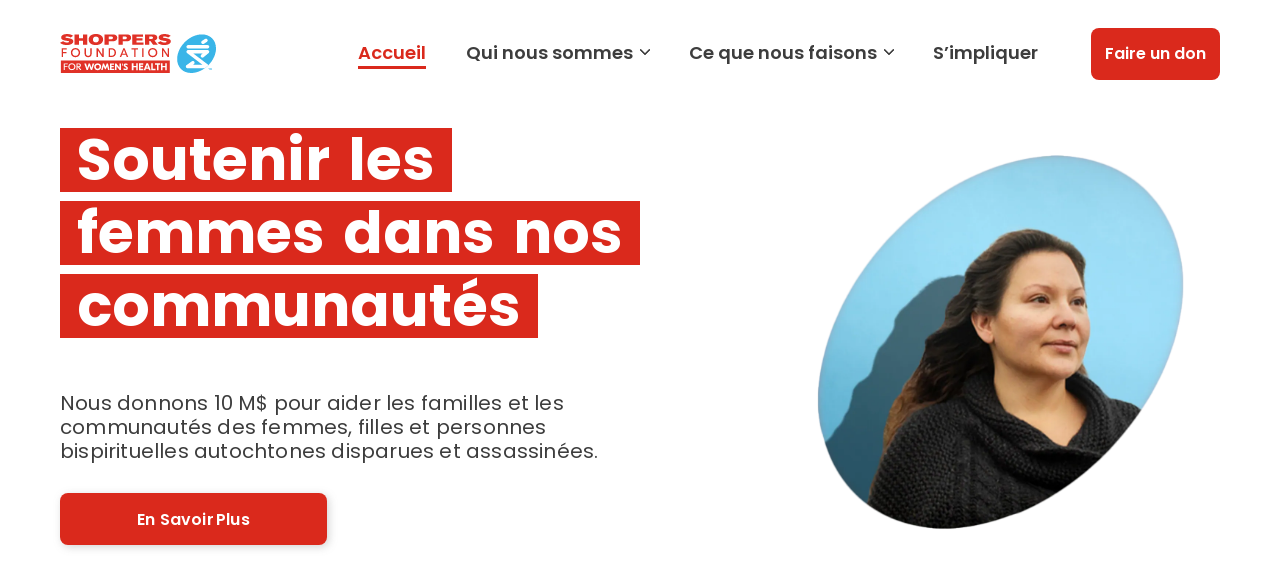

--- FILE ---
content_type: text/html; charset=utf-8
request_url: https://shoppersfoundation.ca/fr/
body_size: 25010
content:
<!DOCTYPE html><html><head><meta charSet="utf-8"/><meta name="viewport" content="width=device-width"/><title>Shoppers Foundation for Women’s Health🅪</title><meta name="description" content="Shoppers Foundation for Women’s Health🅪 s&#x27;engage à favoriser l&#x27;équité en matière de santé pour toutes les femmes au Canada. En collaboration avec plus de 380 organismes de bienfaisance, nous sensibilisons le public aux problèmes de santé des femmes et veillons à ce que les soins soient équitables et accessibles afin que toutes les femmes du Canada puissent être en meilleure santé. En savoir plus."/><meta property="og:url" content="https://http://shoppersfoundation.ca/fr//fr/"/><link rel="canonical" href="https://http://shoppersfoundation.ca/fr//fr/"/><meta property="og:description" content="Shoppers Foundation for Women’s Health🅪 s&#x27;engage à favoriser l&#x27;équité en matière de santé pour toutes les femmes au Canada. En collaboration avec plus de 380 organismes de bienfaisance, nous sensibilisons le public aux problèmes de santé des femmes et veillons à ce que les soins soient équitables et accessibles afin que toutes les femmes du Canada puissent être en meilleure santé. En savoir plus."/><meta property="og:title" content="Shoppers Foundation for Women’s Health🅪"/><meta property="og:image" content="https://dis-prod.assetful.loblaw.ca/content/dam/loblaw-companies-limited/creative-assets/sdm-community-investment/opengraph%20EN.png"/><link rel="icon" type="image/png" href="https://dis-prod.assetful.loblaw.ca/content/dam/loblaw-companies-limited/creative-assets/medical-cannabis---sdm/site/apple-favicon.png?fm=png"/><link rel="icon" type="image/png" sizes="192x192" href="https://dis-prod.assetful.loblaw.ca/content/dam/loblaw-companies-limited/creative-assets/medical-cannabis---sdm/site/apple-favicon.png?w=192&amp;fm=png"/><link rel="icon" type="image/png" sizes="96x96" href="https://dis-prod.assetful.loblaw.ca/content/dam/loblaw-companies-limited/creative-assets/medical-cannabis---sdm/site/apple-favicon.png?w=96&amp;fm=png"/><link rel="icon" type="image/png" sizes="32x32" href="https://dis-prod.assetful.loblaw.ca/content/dam/loblaw-companies-limited/creative-assets/medical-cannabis---sdm/site/apple-favicon.png?w=32&amp;fm=png"/><link rel="icon" type="image/png" sizes="16x16" href="https://dis-prod.assetful.loblaw.ca/content/dam/loblaw-companies-limited/creative-assets/medical-cannabis---sdm/site/apple-favicon.png?w=16&amp;fm=png"/><link rel="apple-touch-icon" sizes="180x180" href="https://dis-prod.assetful.loblaw.ca/content/dam/loblaw-companies-limited/creative-assets/medical-cannabis---sdm/site/apple-favicon.png?w=180&amp;fm=png"/><link rel="apple-touch-icon" sizes="152x152" href="https://dis-prod.assetful.loblaw.ca/content/dam/loblaw-companies-limited/creative-assets/medical-cannabis---sdm/site/apple-favicon.png?w=152&amp;fm=png"/><link rel="apple-touch-icon" sizes="144x144" href="https://dis-prod.assetful.loblaw.ca/content/dam/loblaw-companies-limited/creative-assets/medical-cannabis---sdm/site/apple-favicon.png?w=144&amp;fm=png"/><link rel="apple-touch-icon" sizes="114x114" href="https://dis-prod.assetful.loblaw.ca/content/dam/loblaw-companies-limited/creative-assets/medical-cannabis---sdm/site/apple-favicon.png?w=114&amp;fm=png"/><link rel="apple-touch-icon" sizes="120x120" href="https://dis-prod.assetful.loblaw.ca/content/dam/loblaw-companies-limited/creative-assets/medical-cannabis---sdm/site/apple-favicon.png?w=120&amp;fm=png"/><link rel="apple-touch-icon" sizes="76x76" href="https://dis-prod.assetful.loblaw.ca/content/dam/loblaw-companies-limited/creative-assets/medical-cannabis---sdm/site/apple-favicon.png?w=76&amp;fm=png"/><link rel="apple-touch-icon" sizes="60x60" href="https://dis-prod.assetful.loblaw.ca/content/dam/loblaw-companies-limited/creative-assets/medical-cannabis---sdm/site/apple-favicon.png?w=60&amp;fm=png"/><link rel="apple-touch-icon" sizes="57x57" href="https://dis-prod.assetful.loblaw.ca/content/dam/loblaw-companies-limited/creative-assets/medical-cannabis---sdm/site/apple-favicon.png?w=57&amp;fm=png"/><meta name="msapplication-TileImage" content="https://dis-prod.assetful.loblaw.ca/content/dam/loblaw-companies-limited/creative-assets/medical-cannabis---sdm/site/apple-favicon.png?fm=png"/><meta name="apple-mobile-web-app-title" content="SDM Foundation"/><meta name="google-site-verification" content="maZsHHeUVwxi7tqrDZOxhkgeMqrlgLkwG_87aJFl8Qo"/><meta name="next-head-count" content="25"/><script>
      !function(f,b,e,v,n,t,s){if(f.fbq)return;n=f.fbq=function(){n.callMethod?
      n.callMethod.apply(n,arguments):n.queue.push(arguments)};if(!f._fbq)f._fbq=n;
      n.push=n;n.loaded=!0;n.version='2.0';n.queue=[];t=b.createElement(e);t.async=!0;
      t.src=v;s=b.getElementsByTagName(e)[0];s.parentNode.insertBefore(t,s)}(window,
      document,'script','https://connect.facebook.net/en_US/fbevents.js');
      fbq('init', '393340493479125');
      fbq('track', 'PageView');</script><script>
        var analyticsSiteType = (function(width) {
            if (width > 990) return 'desktop'
            if (width > 768) return 'tablet'
            return 'mobile'
        })(window.innerWidth)


        var dataLayer = [{
            pageName: "shoppers-foundation-for-women-s-health",
            pageSection: "Shoppers foundation",
            pageLanguage: "fr",
            siteType: analyticsSiteType,
            linkName: "",
        }];
    </script><script>
    (function(w,d,s,l,i){w[l]=w[l]||[];w[l].push({'gtm.start':
    new Date().getTime(),event:'gtm.js'});var f=d.getElementsByTagName(s)[0],
    j=d.createElement(s),dl=l!='dataLayer'?'&l='+l:'';j.async=true;j.src=
    'https://www.googletagmanager.com/gtm.js?id='+i+dl;f.parentNode.insertBefore(j,f);
    })(window,document,'script','dataLayer','GTM-NFHL6JD');</script><link rel="preconnect" href="https://fonts.googleapis.com"/><link rel="preconnect" href="https://fonts.gstatic.com" crossorigin="anonymous"/><link rel="preconnect" href="https://fonts.gstatic.com" crossorigin /><link rel="preload" href="/_next/static/css/70d095ab9e4d4617.css" as="style"/><link rel="stylesheet" href="/_next/static/css/70d095ab9e4d4617.css" data-n-g=""/><link rel="preload" href="/_next/static/css/83ca0ba72742b2d3.css" as="style"/><link rel="stylesheet" href="/_next/static/css/83ca0ba72742b2d3.css" data-n-p=""/><link rel="preload" href="/_next/static/css/e1d56bc3134352d2.css" as="style"/><link rel="stylesheet" href="/_next/static/css/e1d56bc3134352d2.css" data-n-p=""/><noscript data-n-css=""></noscript><script defer="" nomodule="" src="/_next/static/chunks/polyfills-c67a75d1b6f99dc8.js"></script><script src="/_next/static/chunks/webpack-ec4c94efee5010a6.js" defer=""></script><script src="/_next/static/chunks/framework-0ba0ddd33199226d.js" defer=""></script><script src="/_next/static/chunks/main-e0715b1e9eb19118.js" defer=""></script><script src="/_next/static/chunks/pages/_app-1f847ddba590a8cd.js" defer=""></script><script src="/_next/static/chunks/ee8b1517-cb638e06e0d8618e.js" defer=""></script><script src="/_next/static/chunks/759-df4e737c3a1e5c8f.js" defer=""></script><script src="/_next/static/chunks/882-155f83a4416219ba.js" defer=""></script><script src="/_next/static/chunks/441-96eea111d53ba2de.js" defer=""></script><script src="/_next/static/chunks/242-c3eb55578182be42.js" defer=""></script><script src="/_next/static/chunks/pages/%5B...slug%5D-a34fe054414b2ef3.js" defer=""></script><script src="/_next/static/JKOSBLZ_Rsy2B-FAQRusL/_buildManifest.js" defer=""></script><script src="/_next/static/JKOSBLZ_Rsy2B-FAQRusL/_ssgManifest.js" defer=""></script><style data-href="https://fonts.googleapis.com/css2?family=Poppins:wght@200;300;400;500;600;700;800&display=swap">@font-face{font-family:'Poppins';font-style:normal;font-weight:200;font-display:swap;src:url(https://fonts.gstatic.com/l/font?kit=pxiByp8kv8JHgFVrLFj_V1g&skey=1bdc08fe61c3cc9e&v=v24) format('woff')}@font-face{font-family:'Poppins';font-style:normal;font-weight:300;font-display:swap;src:url(https://fonts.gstatic.com/l/font?kit=pxiByp8kv8JHgFVrLDz8V1g&skey=4aabc5055a39e031&v=v24) format('woff')}@font-face{font-family:'Poppins';font-style:normal;font-weight:400;font-display:swap;src:url(https://fonts.gstatic.com/l/font?kit=pxiEyp8kv8JHgFVrFJM&skey=87759fb096548f6d&v=v24) format('woff')}@font-face{font-family:'Poppins';font-style:normal;font-weight:500;font-display:swap;src:url(https://fonts.gstatic.com/l/font?kit=pxiByp8kv8JHgFVrLGT9V1g&skey=d4526a9b64c21b87&v=v24) format('woff')}@font-face{font-family:'Poppins';font-style:normal;font-weight:600;font-display:swap;src:url(https://fonts.gstatic.com/l/font?kit=pxiByp8kv8JHgFVrLEj6V1g&skey=ce7ef9d62ca89319&v=v24) format('woff')}@font-face{font-family:'Poppins';font-style:normal;font-weight:700;font-display:swap;src:url(https://fonts.gstatic.com/l/font?kit=pxiByp8kv8JHgFVrLCz7V1g&skey=cea76fe63715a67a&v=v24) format('woff')}@font-face{font-family:'Poppins';font-style:normal;font-weight:800;font-display:swap;src:url(https://fonts.gstatic.com/l/font?kit=pxiByp8kv8JHgFVrLDD4V1g&skey=f01e006f58df81ac&v=v24) format('woff')}@font-face{font-family:'Poppins';font-style:normal;font-weight:200;font-display:swap;src:url(https://fonts.gstatic.com/s/poppins/v24/pxiByp8kv8JHgFVrLFj_Z11lFd2JQEl8qw.woff2) format('woff2');unicode-range:U+0900-097F,U+1CD0-1CF9,U+200C-200D,U+20A8,U+20B9,U+20F0,U+25CC,U+A830-A839,U+A8E0-A8FF,U+11B00-11B09}@font-face{font-family:'Poppins';font-style:normal;font-weight:200;font-display:swap;src:url(https://fonts.gstatic.com/s/poppins/v24/pxiByp8kv8JHgFVrLFj_Z1JlFd2JQEl8qw.woff2) format('woff2');unicode-range:U+0100-02BA,U+02BD-02C5,U+02C7-02CC,U+02CE-02D7,U+02DD-02FF,U+0304,U+0308,U+0329,U+1D00-1DBF,U+1E00-1E9F,U+1EF2-1EFF,U+2020,U+20A0-20AB,U+20AD-20C0,U+2113,U+2C60-2C7F,U+A720-A7FF}@font-face{font-family:'Poppins';font-style:normal;font-weight:200;font-display:swap;src:url(https://fonts.gstatic.com/s/poppins/v24/pxiByp8kv8JHgFVrLFj_Z1xlFd2JQEk.woff2) format('woff2');unicode-range:U+0000-00FF,U+0131,U+0152-0153,U+02BB-02BC,U+02C6,U+02DA,U+02DC,U+0304,U+0308,U+0329,U+2000-206F,U+20AC,U+2122,U+2191,U+2193,U+2212,U+2215,U+FEFF,U+FFFD}@font-face{font-family:'Poppins';font-style:normal;font-weight:300;font-display:swap;src:url(https://fonts.gstatic.com/s/poppins/v24/pxiByp8kv8JHgFVrLDz8Z11lFd2JQEl8qw.woff2) format('woff2');unicode-range:U+0900-097F,U+1CD0-1CF9,U+200C-200D,U+20A8,U+20B9,U+20F0,U+25CC,U+A830-A839,U+A8E0-A8FF,U+11B00-11B09}@font-face{font-family:'Poppins';font-style:normal;font-weight:300;font-display:swap;src:url(https://fonts.gstatic.com/s/poppins/v24/pxiByp8kv8JHgFVrLDz8Z1JlFd2JQEl8qw.woff2) format('woff2');unicode-range:U+0100-02BA,U+02BD-02C5,U+02C7-02CC,U+02CE-02D7,U+02DD-02FF,U+0304,U+0308,U+0329,U+1D00-1DBF,U+1E00-1E9F,U+1EF2-1EFF,U+2020,U+20A0-20AB,U+20AD-20C0,U+2113,U+2C60-2C7F,U+A720-A7FF}@font-face{font-family:'Poppins';font-style:normal;font-weight:300;font-display:swap;src:url(https://fonts.gstatic.com/s/poppins/v24/pxiByp8kv8JHgFVrLDz8Z1xlFd2JQEk.woff2) format('woff2');unicode-range:U+0000-00FF,U+0131,U+0152-0153,U+02BB-02BC,U+02C6,U+02DA,U+02DC,U+0304,U+0308,U+0329,U+2000-206F,U+20AC,U+2122,U+2191,U+2193,U+2212,U+2215,U+FEFF,U+FFFD}@font-face{font-family:'Poppins';font-style:normal;font-weight:400;font-display:swap;src:url(https://fonts.gstatic.com/s/poppins/v24/pxiEyp8kv8JHgFVrJJbecnFHGPezSQ.woff2) format('woff2');unicode-range:U+0900-097F,U+1CD0-1CF9,U+200C-200D,U+20A8,U+20B9,U+20F0,U+25CC,U+A830-A839,U+A8E0-A8FF,U+11B00-11B09}@font-face{font-family:'Poppins';font-style:normal;font-weight:400;font-display:swap;src:url(https://fonts.gstatic.com/s/poppins/v24/pxiEyp8kv8JHgFVrJJnecnFHGPezSQ.woff2) format('woff2');unicode-range:U+0100-02BA,U+02BD-02C5,U+02C7-02CC,U+02CE-02D7,U+02DD-02FF,U+0304,U+0308,U+0329,U+1D00-1DBF,U+1E00-1E9F,U+1EF2-1EFF,U+2020,U+20A0-20AB,U+20AD-20C0,U+2113,U+2C60-2C7F,U+A720-A7FF}@font-face{font-family:'Poppins';font-style:normal;font-weight:400;font-display:swap;src:url(https://fonts.gstatic.com/s/poppins/v24/pxiEyp8kv8JHgFVrJJfecnFHGPc.woff2) format('woff2');unicode-range:U+0000-00FF,U+0131,U+0152-0153,U+02BB-02BC,U+02C6,U+02DA,U+02DC,U+0304,U+0308,U+0329,U+2000-206F,U+20AC,U+2122,U+2191,U+2193,U+2212,U+2215,U+FEFF,U+FFFD}@font-face{font-family:'Poppins';font-style:normal;font-weight:500;font-display:swap;src:url(https://fonts.gstatic.com/s/poppins/v24/pxiByp8kv8JHgFVrLGT9Z11lFd2JQEl8qw.woff2) format('woff2');unicode-range:U+0900-097F,U+1CD0-1CF9,U+200C-200D,U+20A8,U+20B9,U+20F0,U+25CC,U+A830-A839,U+A8E0-A8FF,U+11B00-11B09}@font-face{font-family:'Poppins';font-style:normal;font-weight:500;font-display:swap;src:url(https://fonts.gstatic.com/s/poppins/v24/pxiByp8kv8JHgFVrLGT9Z1JlFd2JQEl8qw.woff2) format('woff2');unicode-range:U+0100-02BA,U+02BD-02C5,U+02C7-02CC,U+02CE-02D7,U+02DD-02FF,U+0304,U+0308,U+0329,U+1D00-1DBF,U+1E00-1E9F,U+1EF2-1EFF,U+2020,U+20A0-20AB,U+20AD-20C0,U+2113,U+2C60-2C7F,U+A720-A7FF}@font-face{font-family:'Poppins';font-style:normal;font-weight:500;font-display:swap;src:url(https://fonts.gstatic.com/s/poppins/v24/pxiByp8kv8JHgFVrLGT9Z1xlFd2JQEk.woff2) format('woff2');unicode-range:U+0000-00FF,U+0131,U+0152-0153,U+02BB-02BC,U+02C6,U+02DA,U+02DC,U+0304,U+0308,U+0329,U+2000-206F,U+20AC,U+2122,U+2191,U+2193,U+2212,U+2215,U+FEFF,U+FFFD}@font-face{font-family:'Poppins';font-style:normal;font-weight:600;font-display:swap;src:url(https://fonts.gstatic.com/s/poppins/v24/pxiByp8kv8JHgFVrLEj6Z11lFd2JQEl8qw.woff2) format('woff2');unicode-range:U+0900-097F,U+1CD0-1CF9,U+200C-200D,U+20A8,U+20B9,U+20F0,U+25CC,U+A830-A839,U+A8E0-A8FF,U+11B00-11B09}@font-face{font-family:'Poppins';font-style:normal;font-weight:600;font-display:swap;src:url(https://fonts.gstatic.com/s/poppins/v24/pxiByp8kv8JHgFVrLEj6Z1JlFd2JQEl8qw.woff2) format('woff2');unicode-range:U+0100-02BA,U+02BD-02C5,U+02C7-02CC,U+02CE-02D7,U+02DD-02FF,U+0304,U+0308,U+0329,U+1D00-1DBF,U+1E00-1E9F,U+1EF2-1EFF,U+2020,U+20A0-20AB,U+20AD-20C0,U+2113,U+2C60-2C7F,U+A720-A7FF}@font-face{font-family:'Poppins';font-style:normal;font-weight:600;font-display:swap;src:url(https://fonts.gstatic.com/s/poppins/v24/pxiByp8kv8JHgFVrLEj6Z1xlFd2JQEk.woff2) format('woff2');unicode-range:U+0000-00FF,U+0131,U+0152-0153,U+02BB-02BC,U+02C6,U+02DA,U+02DC,U+0304,U+0308,U+0329,U+2000-206F,U+20AC,U+2122,U+2191,U+2193,U+2212,U+2215,U+FEFF,U+FFFD}@font-face{font-family:'Poppins';font-style:normal;font-weight:700;font-display:swap;src:url(https://fonts.gstatic.com/s/poppins/v24/pxiByp8kv8JHgFVrLCz7Z11lFd2JQEl8qw.woff2) format('woff2');unicode-range:U+0900-097F,U+1CD0-1CF9,U+200C-200D,U+20A8,U+20B9,U+20F0,U+25CC,U+A830-A839,U+A8E0-A8FF,U+11B00-11B09}@font-face{font-family:'Poppins';font-style:normal;font-weight:700;font-display:swap;src:url(https://fonts.gstatic.com/s/poppins/v24/pxiByp8kv8JHgFVrLCz7Z1JlFd2JQEl8qw.woff2) format('woff2');unicode-range:U+0100-02BA,U+02BD-02C5,U+02C7-02CC,U+02CE-02D7,U+02DD-02FF,U+0304,U+0308,U+0329,U+1D00-1DBF,U+1E00-1E9F,U+1EF2-1EFF,U+2020,U+20A0-20AB,U+20AD-20C0,U+2113,U+2C60-2C7F,U+A720-A7FF}@font-face{font-family:'Poppins';font-style:normal;font-weight:700;font-display:swap;src:url(https://fonts.gstatic.com/s/poppins/v24/pxiByp8kv8JHgFVrLCz7Z1xlFd2JQEk.woff2) format('woff2');unicode-range:U+0000-00FF,U+0131,U+0152-0153,U+02BB-02BC,U+02C6,U+02DA,U+02DC,U+0304,U+0308,U+0329,U+2000-206F,U+20AC,U+2122,U+2191,U+2193,U+2212,U+2215,U+FEFF,U+FFFD}@font-face{font-family:'Poppins';font-style:normal;font-weight:800;font-display:swap;src:url(https://fonts.gstatic.com/s/poppins/v24/pxiByp8kv8JHgFVrLDD4Z11lFd2JQEl8qw.woff2) format('woff2');unicode-range:U+0900-097F,U+1CD0-1CF9,U+200C-200D,U+20A8,U+20B9,U+20F0,U+25CC,U+A830-A839,U+A8E0-A8FF,U+11B00-11B09}@font-face{font-family:'Poppins';font-style:normal;font-weight:800;font-display:swap;src:url(https://fonts.gstatic.com/s/poppins/v24/pxiByp8kv8JHgFVrLDD4Z1JlFd2JQEl8qw.woff2) format('woff2');unicode-range:U+0100-02BA,U+02BD-02C5,U+02C7-02CC,U+02CE-02D7,U+02DD-02FF,U+0304,U+0308,U+0329,U+1D00-1DBF,U+1E00-1E9F,U+1EF2-1EFF,U+2020,U+20A0-20AB,U+20AD-20C0,U+2113,U+2C60-2C7F,U+A720-A7FF}@font-face{font-family:'Poppins';font-style:normal;font-weight:800;font-display:swap;src:url(https://fonts.gstatic.com/s/poppins/v24/pxiByp8kv8JHgFVrLDD4Z1xlFd2JQEk.woff2) format('woff2');unicode-range:U+0000-00FF,U+0131,U+0152-0153,U+02BB-02BC,U+02C6,U+02DA,U+02DC,U+0304,U+0308,U+0329,U+2000-206F,U+20AC,U+2122,U+2191,U+2193,U+2212,U+2215,U+FEFF,U+FFFD}</style></head><body><script>
      <noscript><img height="1" width="1" style="display:none"
      src="https://www.facebook.com/tr?id=393340493479125&ev=PageView&noscript=1"
      /></noscript></script><noscript><iframe src="https://www.googletagmanager.com/ns.html?id=GTM-NFHL6JD" height="0" width="0" style="display:none;visibility:hidden" title="analytics"></iframe></noscript><div id="__next"><header id="header" class="Header_header__EUsDH Header_fixed__18A7J "><div class="SkipNav_skipNav__8kBFW"><a href="#main" class="SkipNav_link__1Ylk9">Passer au contenu principal</a></div><div class="Header_fixed__18A7J "><div class="Header_container__xtLMX"><nav class="Header_nav__6OWqP"><div class="Header_navSideLogo__dC70r"><div class="Header_openWrapper__24knM"><button aria-label="Ouvrir" aria-expanded="false" class="Header_openButton__llmQN" type="button"><img src="//images.ctfassets.net/y9kx4mbdq4n2/3qW7SyIoN79bNVwMQ2Psq0/f9c244b3ff11d8b1b4220a17b47facb8/sdm-icon-menu-hamburger.svg" alt="" role="presentation"/></button></div><div class="Header_logoWrapper__vRqDX"><a class="Header_logoLink___l3Nl" aria-hidden="false" aria-label="" href="/fr/"><div class="ContentfulImage_contentfulImage__uPTIF Header_logoImg__4C_Uu"><div class="ContentfulImage_placeholder__I0E8F  " style="padding-top:25%"></div><picture><img src="//images.ctfassets.net/y9kx4mbdq4n2/1I5yQooNQpTC3d26eGmD3J/0b0bdb3aa3df0b25dccff9e22c2e19ff/sdm-foundation-logo.svg" class="ContentfulImage_img__3HAql ContentfulImage_imgVisible__H6Pba   " alt="Logo de Shoppers Foundation for Women&#x27;s Health."/></picture></div></a></div></div><div class="Header_navSide__lfeA0"><div class="Header_menuWrapper__E2LHU Header_exited__XM_PF" id="menu-wrapper" tabindex="-1"><div class="Header_closeWrapper__BA3yI"><svg viewBox="0 0 24 24" fill="none" xmlns="http://www.w3.org/2000/svg" width="32" height="32" class="lds__close-outlined-icon lds__icons" type="button" label="close" focusable="false" role="presentation" aria-hidden="true" style="width:32px;height:32px"><g><path d="M19 6.41L17.59 5L12 10.59L6.41 5L5 6.41L10.59 12L5 17.59L6.41 19L12 13.41L17.59 19L19 17.59L13.41 12L19 6.41Z" fill="currentColor" fill-opacity="1"></path></g></svg></div><div class="Header_rightList__AvAIv"><ul class="Header_navList__o9mHq"><li class="Header_navListItem__r8Voc Header_navListMainWrapper__K3gd5 "><div class="Header_mobileRowContainer__5N6o4"><a class="Header_navLink__Q1qVA  
                " href="/fr/">Accueil</a></div></li><li class="Header_navListItem__r8Voc Header_navListMainWrapper__K3gd5 "><button type="button" aria-haspopup="true" aria-expanded="false" class="Header_menuButton__cNjHW  Header_mobileRowContainer__5N6o4  
          
           
          " tabindex="0">Qui nous sommes</button></li><li class="Header_navListItem__r8Voc Header_navListMainWrapper__K3gd5 "><button type="button" aria-haspopup="true" aria-expanded="false" class="Header_menuButton__cNjHW  Header_mobileRowContainer__5N6o4  
          
           
          " tabindex="0">Ce que nous faisons</button></li><li class="Header_navListItem__r8Voc Header_navListMainWrapper__K3gd5 "><div class="Header_mobileRowContainer__5N6o4"><a class="Header_navLink__Q1qVA  
                " href="/fr/get-involved/">S’impliquer</a></div></li></ul></div></div><a aria-label="Lien vers la page de don" target="_blank" rel="noopener noreferrer" class="Header_linkButton__goBqt Header_donationButton__es6C6" href="https://shoppersdrugmart.akaraisin.com/ui/santedesfemmes/donations/start">Faire un don</a></div></nav></div></div></header><main id="main" aria-hidden="false"><section class="HeroSDM_heroSdm__BODsG"><div class="HeroSDM_contentWrap__eVEae"><div class="HeroSDM_content__BF21z"><div class="HeroSDM_contentBox__2fxcN"><h1 class="HeroSDM_heading__o2U_w"><span>Soutenir</span><span>les</span><span>femmes</span><span>dans</span><span>nos</span><span>communautés</span></h1><div><p class="ResponsiveRichText_body-lg-20__sILaB ResponsiveRichText_body-18__YUDyM HeroSDM_richParagraph__kKBh_">Nous donnons 10 M$ pour aider les familles et les communautés des femmes, filles et personnes bispirituelles autochtones disparues et assassinées.</p></div><a href="https://shoppersfoundation.ca/fr/our-cause/" class="HeroSDM_cta__5WPN9">En Savoir Plus</a></div><div class="ContentfulImage_contentfulImage__uPTIF HeroSDM_heroImage__CajyO"><picture><img src="https://dis-prod.assetful.loblaw.ca/content/dam/loblaw-companies-limited/creative-assets/sdmi/sdm-phx-foundation/301593_HERO_BANNER_1200x1200_WINNIPEG_FOUNDATION.png" class="ContentfulImage_img__3HAql   ContentfulImage_imgDam__QA58Q " alt=" "/></picture></div></div></div></section><section style="background:#FFF7F5"><div class="TextBlock_content__AkB7m    TextBlock_variantLarge__WEXKc  undefined"><h2 class="TextBlock_heading__nPIDY TextBlock_headingLarge__BPr9Y ">Qui nous sommes</h2><p class="ResponsiveRichText_body-lg-20__sILaB ResponsiveRichText_body-20__G0_t_ TextBlock_textLarge__RMDat "><b class="bold">Shoppers Foundation for Women’s Health<sup>MC</sup></b> s&#x27;engage à favoriser l&#x27;équité en matière de santé pour toutes les femmes au Canada. En collaboration avec plus de 380 organismes de bienfaisance, nous sensibilisons le public aux problèmes de santé des femmes et veillons à ce que les soins soient équitables et accessibles afin que toutes les femmes du Canada puissent être en meilleure santé.</p><a class="TextBlock_cta__TXu4v " tabindex="0" href="/fr/about-us/">À propos de nous</a></div></section><section class="ArticleMediaBlock_section__RBK5R" id="video"><figure class="ArticleMediaBlock_content__twkdu"><div class="ArticleMediaBlock_isVideo__KASY_ ArticleMediaBlock_videoContainer__gHgFd"><div id="s7video_div" class="DamVideoPlayer_video__eTxKk"></div></div></figure></section><section style="background:#F0F9FF"><div class="TextBlock_content__AkB7m      undefined"><p class="ResponsiveRichText_body-lg-20__sILaB ResponsiveRichText_body-16__GiWqu TextBlock_textRegular__CJPRp "><b class="bold"></b></p></div></section><section class="Feature_section__fK4sJ Feature_pink__bbpZd"><div class="Feature_sectionContent__Fj5Tp"><article class="FeatureImage_container___2bCc false"><div class="FeatureImage_rowReverse__5LQ8_"><div class="FeatureImage_detailCol___VUqq false"><div class="FeatureImage_bodyCol__pO76w undefined"><h2 class="FeatureImage_bodyHeading__2ZuXr">Ce que nous faisons</h2><p class=" ResponsiveRichText_body-16__GiWqu "><b class="bold">Shoppers Foundation for Women’s Health<sup>MC</sup></b> travaille à améliorer la santé des femmes par l’entremise d’une variété d’initiatives, notamment le programme de dons communautaires, <!-- -->La Course pour les femmes de Shoppers Drug Mart<!-- -->MD<!-- --> et le soutien apporté à divers besoins essentiels en matière de santé des femmes. </p><div class="FeatureImage_ctaLine__jDY3X"><a class="FeatureImage_ctaBtnPrimary__xlT6G" href="/fr/our-impact/">Notre impact</a><a href="https://dis-prod.assetful.loblaw.ca/content/dam/loblaw-companies-limited/creative-assets/sdm-community-investment/Shoppers%20Foundation%20for%20Women%27s%20Health%20Impact%20Report_Final_ENG.pdf" class="FeatureImage_ctaBtnSecondary__Gu9id">Rapport d’impact 2024</a></div></div></div><div class="FeatureImage_imgCol__OZ8B0 false "><div class="ContentfulImage_contentfulImage__uPTIF "></div></div></div></article></div></section><section class="Feature_section__fK4sJ Feature_white__M4JKY"><div class="Feature_sectionContent__Fj5Tp"><article class="FeatureImage_container___2bCc false"><div class="FeatureImage_row__pf8wr"><div class="FeatureImage_detailCol___VUqq false"><div class="FeatureImage_bodyCol__pO76w undefined"><h2 class="FeatureImage_bodyHeading__2ZuXr">Comment nous aider</h2><p class=" ResponsiveRichText_body-16__GiWqu ">Tous les dons servent à soutenir directement des organismes de bienfaisance partout au Canada qui se consacrent aux besoins de santé des femmes. </p><div class="FeatureImage_ctaLine__jDY3X"><a href="https://shoppersdrugmart.akaraisin.com/ui/santedesfemmes/donations/start" aria-label="Lien vers la page de don" class="FeatureImage_ctaBtnPrimary__xlT6G">Faire un don</a><a class="FeatureImage_ctaBtnSecondary__Gu9id" href="/fr/get-involved/">S’impliquer</a></div></div></div><div class="FeatureImage_imgCol__OZ8B0 false "><div class="ContentfulImage_contentfulImage__uPTIF "></div></div></div></article></div></section></main><footer id="footer" class="Footer_footer__bgFeg"><div class="Footer_container__hQXYU"><div class="Footer_announcementBlock__6VPo3"><p class="Footer_announcementHeading__7WiL0"><span>Soutenir</span><span>toutes</span><span>les</span><span>femmes</span></p><p class=" ResponsiveRichText_body-16__GiWqu Footer_announcementDescription__51w11">Dans le cadre de notre engagement, nous reconnaissons que l’expression « santé des femmes » est comprise de différentes façons. Notre travail va au-delà du sexe et du binaire des genres, accueillant les expériences de toutes les femmes et de toutes les personnes de genre différent.</p></div><div class="Footer_containerRow__A69IK"><div class="Footer_section__WO0u5"><div class="ContentfulImage_contentfulImage__uPTIF Footer_logoImg__zKgCU"><div class="ContentfulImage_placeholder__I0E8F  " style="padding-top:25%"></div><picture><img src="//images.ctfassets.net/y9kx4mbdq4n2/1I5yQooNQpTC3d26eGmD3J/0b0bdb3aa3df0b25dccff9e22c2e19ff/sdm-foundation-logo.svg" class="ContentfulImage_img__3HAql ContentfulImage_imgVisible__H6Pba   " alt="Logo de Shoppers Foundation for Women&#x27;s Health."/></picture></div></div><div class="Footer_section__WO0u5 Footer_contactsSection__J30ze"><ul class="Footer_socialsList__qXqAe"></ul><div class="Footer_mailToLink__DdH7a"><a href="mailto: shoppersfoundation@shoppersdrugmart.ca" aria-label="shoppersfoundation@shoppersdrugmart.ca" class="Footer_emailContact__FwrLl">shoppersfoundation@shoppersdrugmart.ca</a></div></div></div><div class="Footer_containerRow__A69IK"><div class="Footer_section__WO0u5"><ul class="Footer_navList__QJqx3"><li class="Footer_navListItem__7_TPl"><a href="/" aria-label="Switch to English" class="Footer_navLink___ynmq Footer_languageToggleLink__ydkY9">English</a></li><li class="Footer_navListItem__7_TPl Footer_navListSecondary__ENHKI"><a href="https://dis-prod.assetful.loblaw.ca/content/dam/loblaw-companies-limited/creative-assets/sdm-community-investment/sdm-ci-faq/FAQs%20SDM%20FR.pdf" aria-label="FAQ" tabindex="0" class="Footer_navLink___ynmq" target="_blank">FAQ</a></li><li class="Footer_navListItem__7_TPl Footer_navListSecondary__ENHKI"><a href="https://www.loblaw.ca/fr/privacy-policy/" aria-label="Politique de confidentialité" tabindex="0" class="Footer_navLink___ynmq" target="_blank">Politique de confidentialité</a></li><li class="Footer_navListItem__7_TPl Footer_navListSecondary__ENHKI"><a href="https://www.loblaw.ca/fr/accessibility/" aria-label="Accessibilité" tabindex="0" class="Footer_navLink___ynmq" target="_blank">Accessibilité</a></li><li class="Footer_navListItem__7_TPl Footer_navListSecondary__ENHKI"><a href="https://www.loblaw.ca/fr/legal" tabindex="0" class="Footer_navLink___ynmq" target="_blank">Modalités</a></li></ul></div><div class="Footer_section__WO0u5 Footer_sectionCopyright__16rIV"><p class="Footer_richParagraph__SzR0O"><sup>MC</sup>/<sup>MD</sup> Marques de commerce de 911979 Alberta Ltd., utilisées sous licence. © 2023 Shoppers Drug Mart<sup>MD</sup> Inc.</p><p class="Footer_richParagraph__SzR0O">Numéro d&#x27;organisme de bienfaisance enregistré : <b class="bold">860661149RR0001</b>
</p></div></div></div></footer></div><script id="__NEXT_DATA__" type="application/json">{"props":{"pageProps":{"pageId":"1TR44hS7W88aV75rWUg4Dm","lang":"fr-CA","pageContent":{"sections":[{"id":"7r7a2CrdkUGnRhDM3xFYo3","contentType":"complexBlock","internalTitle":"shoppers-foundation-hero-feb-14","isActive":true,"title":"Soutenir les femmes dans nos communautés","body":{"data":{},"content":[{"data":{},"content":[{"data":{},"marks":[],"value":"Nous donnons 10 M$ pour aider les familles et les communautés des femmes, filles et personnes bispirituelles autochtones disparues et assassinées.","nodeType":"text"}],"nodeType":"paragraph"}],"nodeType":"document"},"displayAs":"sdm-hero","primaryLink":{"href":"https://shoppersfoundation.ca/fr/our-cause/","text":"En Savoir Plus","isInternal":false},"primaryLinkText":"En Savoir Plus","primaryMedia":{"file":{"url":"https://dis-prod.assetful.loblaw.ca/content/dam/loblaw-companies-limited/creative-assets/sdmi/sdm-phx-foundation/301593_HERO_BANNER_1200x1200_WINNIPEG_FOUNDATION.png","mimeType":"image/png","type":"image"},"accessibleText":" ","title":"winnipeg-foundation-module-feb-14","sourceType":"dam"},"primaryMediaAccessibleText":" ","ScheduledActionsMeta":[]},{"id":"2sWSKbn8UC2QbrDYWCQgCx","contentType":"complexBlock","internalTitle":"sdm-homepage-who-are-we-2025","title":"Qui nous sommes","body":{"data":{},"content":[{"data":{},"content":[{"data":{},"marks":[{"type":"bold"}],"value":"Shoppers Foundation for Women’s Health🅪","nodeType":"text"},{"data":{},"marks":[],"value":" s'engage à favoriser l'équité en matière de santé pour toutes les femmes au Canada. En collaboration avec plus de 380 organismes de bienfaisance, nous sensibilisons le public aux problèmes de santé des femmes et veillons à ce que les soins soient équitables et accessibles afin que toutes les femmes du Canada puissent être en meilleure santé.","nodeType":"text"}],"nodeType":"paragraph"}],"nodeType":"document"},"displayAs":"text-block-large","primaryLink":{"href":"/fr/about-us","text":"À propos de nous","isInternal":true},"primaryLinkText":"À propos de nous","ScheduledActionsMeta":[{"sys":{"id":"31lTd2ZhCv7CbwynoE0ui1","type":"ScheduledAction","space":{"sys":{"type":"Link","linkType":"Space","id":"y9kx4mbdq4n2"}},"environment":{"sys":{"type":"Link","linkType":"Environment","id":"master"}},"status":"scheduled","version":1,"createdAt":"2026-01-06T15:25:26.977Z","createdBy":{"sys":{"type":"Link","linkType":"User","id":"5ZXPiUF5X11mXTQ309dyW9"}},"updatedAt":"2026-01-06T15:25:26.977Z","updatedBy":{"sys":{"type":"Link","linkType":"User","id":"5ZXPiUF5X11mXTQ309dyW9"}}},"environment":{"sys":{"type":"Link","linkType":"Environment","id":"master"}},"scheduledFor":{"datetime":"2026-01-26T00:00:00.000-05:00","timezone":"America/Toronto"},"action":"unpublish"}]},{"id":"4qTguEwomImRKL8KYiu76T","contentType":"complexBlock","internalTitle":"sdm-homepage-video","displayAs":"article-media-block","hash":"#video","primaryMedia":{"file":{"url":"https://s7d1.scene7.com/is/content/loblaw/loblaw-companies-limited/creative-assets/sdm-community-investment/Shoppers_WH_OrganicWeb30_e_WEB.mp4","type":"video","mimeType":"video/mp4","captionUrl":"https://s7d1.scene7.com/is/content/loblaw/loblaw-companies-limited/creative-assets/sdm-community-investment/Shoppers_WH_OrganicWeb30_e.mp4.vtt"},"title":"Sdm-video-homepage-asset","sourceType":"dam"},"ScheduledActionsMeta":[]},{"id":"3CqwpOHrEE7Hr2ERLlq3nZ","contentType":"complexBlock","internalTitle":"sdm-homepage-why-we-care","body":{"data":{},"content":[{"data":{},"content":[{"data":{},"marks":[{"type":"bold"}],"value":"","nodeType":"text"}],"nodeType":"paragraph"}],"nodeType":"document"},"displayAs":"text-block--blue","ScheduledActionsMeta":[]},{"id":"1SXBTQZqBnmxRcCewGuFsQ","contentType":"complexBlock","internalTitle":"sdm-homepage-what-we-do-2025","title":"Ce que nous faisons","body":{"data":{},"content":[{"data":{},"content":[{"data":{},"marks":[{"type":"bold"}],"value":"Shoppers Foundation for Women’s Health🅪","nodeType":"text"},{"data":{},"marks":[],"value":" travaille à améliorer la santé des femmes par l’entremise d’une variété d’initiatives, notamment le programme de dons communautaires, ","nodeType":"text"},{"data":{},"marks":[],"value":"La Course pour les femmes de Shoppers Drug Mart","nodeType":"text"},{"data":{},"marks":[{"type":"superscript"}],"value":"MD","nodeType":"text"},{"data":{},"marks":[],"value":" et le soutien apporté à divers besoins essentiels en matière de santé des femmes. ","nodeType":"text"}],"nodeType":"paragraph"}],"nodeType":"document"},"displayAs":"feature-left","primaryLink":{"href":"/fr/our-impact","text":"Notre impact","isInternal":true},"primaryLinkText":"Notre impact","secondaryLink":{"href":"https://dis-prod.assetful.loblaw.ca/content/dam/loblaw-companies-limited/creative-assets/sdm-community-investment/Shoppers%20Foundation%20for%20Women%27s%20Health%20Impact%20Report_Final_ENG.pdf","text":"Rapport d’impact 2024","isInternal":false},"secondaryLinkText":"Rapport d’impact 2024","primaryMedia":{"file":{"url":"https://dis-prod.assetful.loblaw.ca/content/dam/loblaw-companies-limited/creative-assets/sdm-community-investment/home-what-we-do.jpg","type":"image","mimeType":"image/jpeg"},"accessibleText":"Une femme noire regarde directement dans l’appareil photo. Ses cheveux sont tressés et elle porte une camisole noire et une montre de mise en forme.","title":"sdm-homepage-what-we-do","sourceType":"dam"},"primaryMediaAccessibleText":"Une femme noire regarde directement dans l’appareil photo. Ses cheveux sont tressés et elle porte une camisole noire et une montre de mise en forme.","ScheduledActionsMeta":[{"sys":{"id":"11qQvlnod8gzvldCPuIPGw","type":"ScheduledAction","space":{"sys":{"type":"Link","linkType":"Space","id":"y9kx4mbdq4n2"}},"environment":{"sys":{"type":"Link","linkType":"Environment","id":"master"}},"status":"scheduled","version":1,"createdAt":"2026-01-06T15:09:14.105Z","createdBy":{"sys":{"type":"Link","linkType":"User","id":"5ZXPiUF5X11mXTQ309dyW9"}},"updatedAt":"2026-01-06T15:09:14.105Z","updatedBy":{"sys":{"type":"Link","linkType":"User","id":"5ZXPiUF5X11mXTQ309dyW9"}}},"environment":{"sys":{"type":"Link","linkType":"Environment","id":"master"}},"scheduledFor":{"datetime":"2026-01-26T00:00:00.000-05:00","timezone":"America/Toronto"},"action":"unpublish"}]},{"id":"6RoKtRCRCdmKe7ifITxFKG","contentType":"complexBlock","internalTitle":"sdm-homepage-how-you-can-help","title":"Comment nous aider","body":{"data":{},"content":[{"data":{},"content":[{"data":{},"marks":[],"value":"Tous les dons servent à soutenir directement des organismes de bienfaisance partout au Canada qui se consacrent aux besoins de santé des femmes. ","nodeType":"text"}],"nodeType":"paragraph"}],"nodeType":"document"},"displayAs":"feature-right--white","primaryLink":{"href":"https://shoppersdrugmart.akaraisin.com/ui/santedesfemmes/donations/start","text":"Faire un don","accessibleText":"Lien vers la page de don","isInternal":false},"primaryLinkText":"Faire un don","primaryLinkAccessibleText":"Lien vers la page de don","secondaryLink":{"href":"/fr/get-involved","text":"S’impliquer","isInternal":true},"secondaryLinkText":"S’impliquer","primaryMedia":{"file":{"url":"https://dis-prod.assetful.loblaw.ca/content/dam/loblaw-companies-limited/creative-assets/sdm-community-investment/home-how-you-can-help.jpg","type":"image","mimeType":"image/jpeg"},"accessibleText":"Une femme asiatique plus âgée, vêtue d’une blouse blanche, regarde l’appareil photo avec un sourire amical.","title":"sdm-homepage-how-you-can-help","sourceType":"dam"},"primaryMediaAccessibleText":"Une femme asiatique plus âgée, vêtue d’une blouse blanche, regarde l’appareil photo avec un sourire amical.","ScheduledActionsMeta":[]}],"altLangHref":"/","analyticsPageName":null,"pageTitle":"Shoppers Foundation for Women’s Health🅪","meta":{"description":"Shoppers Foundation for Women’s Health🅪 s'engage à favoriser l'équité en matière de santé pour toutes les femmes au Canada. En collaboration avec plus de 380 organismes de bienfaisance, nous sensibilisons le public aux problèmes de santé des femmes et veillons à ce que les soins soient équitables et accessibles afin que toutes les femmes du Canada puissent être en meilleure santé. En savoir plus.","isIndexPage":true,"pageTitle":"Shoppers Foundation for Women’s Health🅪","pageKeywords":"","pagePath":"/fr","ogDescription":"Shoppers Foundation for Women’s Health🅪 s'engage à favoriser l'équité en matière de santé pour toutes les femmes au Canada. En collaboration avec plus de 380 organismes de bienfaisance, nous sensibilisons le public aux problèmes de santé des femmes et veillons à ce que les soins soient équitables et accessibles afin que toutes les femmes du Canada puissent être en meilleure santé. En savoir plus.","ogTitle":"Shoppers Foundation for Women’s Health🅪","ogImgUrl":"https://dis-prod.assetful.loblaw.ca/content/dam/loblaw-companies-limited/creative-assets/sdm-community-investment/opengraph%20EN.png","faviconUrl":"https://dis-prod.assetful.loblaw.ca/content/dam/loblaw-companies-limited/creative-assets/medical-cannabis---sdm/site/apple-favicon.png","siteTitle":"SDM Foundation"},"keyValues":{}},"siteContent":{"headerNav":[{"type":"link","id":"749XPMbI7Ox5DNOLiCNRxw","link":{"href":"/fr","text":"Accueil","isInternal":true},"linkText":"Accueil"},{"type":"group","id":"5kK6egFShrqUvEKajPIu1M","text":"Qui nous sommes","accessibleText":"Qui nous sommes","items":[{"type":"link","id":"1AQPP7dHvdDlUhgh074PwM","link":{"href":"/fr/about-us","text":"À propos de nous","isInternal":true},"linkText":"À propos de nous"},{"type":"link","id":"58vd0WXVC8NNlo4cRQZZsO","link":{"href":"/fr/our-partners","text":"Nos partenaires","isInternal":true},"linkText":"Nos partenaires"}]},{"type":"group","id":"75dZ1d7PfQgqwAZqq9gCEo","text":"Ce que nous faisons","accessibleText":null,"items":[{"type":"link","id":"aYwxMSXnIDZ3dOeGfpjdw","link":{"href":"/fr/our-cause","text":"Notre cause","isInternal":true},"linkText":"Notre cause"},{"type":"link","id":"7qV3PKhKi255X7V4i196og","link":{"href":"/fr/our-impact","text":"Notre incidence","isInternal":true},"linkText":"Notre incidence"},{"type":"link","id":"3a9xPHOPK9uB8ai8ixdr17","link":{"href":"/fr/our-programs","text":"Nos programmes","isInternal":true},"linkText":"Nos programmes"}]},{"type":"link","id":"2JqI69Suz6X5ihcKpJ0wjX","link":{"href":"/fr/get-involved","text":"S’impliquer","isInternal":true},"linkText":"S’impliquer"}],"skipNavText":"Passer au contenu principal","logo":{"primary":{"file":{"url":"//images.ctfassets.net/y9kx4mbdq4n2/1I5yQooNQpTC3d26eGmD3J/0b0bdb3aa3df0b25dccff9e22c2e19ff/sdm-foundation-logo.svg","details":{"size":15189,"image":{"width":156,"height":39}},"fileName":"sdm-foundation-logo.svg","contentType":"image/svg+xml"},"placeholderAsset":"[data-uri]","accessibleText":"Logo de Shoppers Foundation for Women's Health.","title":"sdm-foundation-logo-fr","sourceType":"contentful"},"primaryAccessibleText":"Logo de Shoppers Foundation for Women's Health.","href":"/fr"},"footerNav":[{"type":"link","id":"3EHFe6dLiXONABuZCTfLCV","link":{"href":"https://dis-prod.assetful.loblaw.ca/content/dam/loblaw-companies-limited/creative-assets/sdm-community-investment/sdm-ci-faq/FAQs%20SDM%20FR.pdf","text":"FAQ","accessibleText":"FAQ","isInternal":false},"linkText":"FAQ","linkAccessibleText":"FAQ"},{"type":"link","id":"1fwsxyReXTNQhGClqVd5pc","link":{"href":"https://www.loblaw.ca/fr/privacy-policy/","text":"Politique de confidentialité","accessibleText":"Politique de confidentialité","isInternal":false},"linkText":"Politique de confidentialité","linkAccessibleText":"Politique de confidentialité"},{"type":"link","id":"3vMaKoTmE4z8bvlWruFxTw","link":{"href":"https://www.loblaw.ca/fr/accessibility/","text":"Accessibilité","accessibleText":"Accessibilité","isInternal":false},"linkText":"Accessibilité","linkAccessibleText":"Accessibilité"},{"type":"link","id":"wTrF5YIsoLloOYrloaKX4","link":{"href":"https://www.loblaw.ca/fr/legal","text":"Modalités","isInternal":false},"linkText":"Modalités"}],"keyValues":{"skip-nav-text":{"type":"keyValue","slug":"skip-nav-text","value":"Passer au contenu principal","ScheduledActionsMeta":[]},"404-page-title":{"type":"keyValue","slug":"404-page-title","value":"404","ScheduledActionsMeta":[]},"404-page-body":{"type":"keyRichText","slug":"404-page-body","richText":{"nodeType":"document","data":{},"content":[{"nodeType":"paragraph","data":{},"content":[{"nodeType":"text","value":"We’re having some technical problems, but our support team is on it! Leave this one to us.","marks":[],"data":{}}]}]},"ScheduledActionsMeta":[],"value":{"nodeType":"document","data":{},"content":[{"nodeType":"paragraph","data":{},"content":[{"nodeType":"text","value":"We’re having some technical problems, but our support team is on it! Leave this one to us.","marks":[],"data":{}}]}]}},"pccc-pin-image":{"type":"keyMedia","slug":"pccc-pin-image","value":{"media":{"file":{"url":"//images.ctfassets.net/y9kx4mbdq4n2/2Mh8lEp1Eh1BXcWCxKzzDL/6c31232e85be6e65c60c2df8d51f0b82/location-pin.svg","details":{"size":581,"image":{"width":18,"height":24}},"fileName":"location-pin.svg","contentType":"image/svg+xml"},"placeholderAsset":"[data-uri]","accessibleText":"The description for this logo will go here!","title":"Location Pin","sourceType":"contentful"},"mediaAccessibleText":"The description for this logo will go here!"},"ScheduledActionsMeta":[]},"pccc-contact-us-address-1":{"type":"keyRichText","slug":"pccc-contact-us-address-1","richText":{"nodeType":"document","data":{},"content":[{"nodeType":"paragraph","data":{},"content":[{"nodeType":"text","value":"1 President's Choice Circle, Brampton, ON L6Y 5S5","marks":[],"data":{}}]},{"nodeType":"paragraph","data":{},"content":[{"nodeType":"text","value":"","marks":[],"data":{}},{"nodeType":"embedded-entry-inline","data":{"target":{"sys":{"id":"1xSNWXBsQhsZMyvjxyAq8G","type":"Link","linkType":"Entry"}}},"content":[]},{"nodeType":"text","value":"","marks":[],"data":{}}]},{"nodeType":"paragraph","data":{},"content":[{"nodeType":"text","value":"","marks":[],"data":{}}]}]},"ScheduledActionsMeta":[],"value":{"nodeType":"document","data":{},"content":[{"nodeType":"paragraph","data":{},"content":[{"nodeType":"text","value":"1 President's Choice Circle, Brampton, ON L6Y 5S5","marks":[],"data":{}}]},{"nodeType":"paragraph","data":{},"content":[{"nodeType":"text","value":"","marks":[],"data":{}},{"nodeType":"embedded-entry-inline","data":{"target":{"sys":{"contentType":{"sys":{"id":"ContentfulLink"}}},"link":{"href":"mailto:Fondationlcp@Provigo.ca","text":"Fondationlcp@Provigo.ca","accessibleText":"Email","isInternal":false},"linkText":"Fondationlcp@Provigo.ca","linkAccessibleText":"Email"}},"content":[]},{"nodeType":"text","value":"","marks":[],"data":{}}]},{"nodeType":"paragraph","data":{},"content":[{"nodeType":"text","value":"","marks":[],"data":{}}]}]}},"pccc-contact-us-address-2":{"type":"keyRichText","slug":"pccc-contact-us-address-2","richText":{"nodeType":"document","data":{},"content":[{"nodeType":"paragraph","content":[{"nodeType":"text","value":"Québec","marks":[{"type":"bold"}],"data":{}}],"data":{}},{"nodeType":"paragraph","content":[{"nodeType":"text","value":"400, avenue Sainte-Croix, Ville Saint-Laurent (Québec)\n\n","marks":[],"data":{}},{"nodeType":"embedded-entry-inline","content":[],"data":{"target":{"sys":{"id":"1xSNWXBsQhsZMyvjxyAq8G","type":"Link","linkType":"Entry"}}}},{"nodeType":"text","value":"","marks":[],"data":{}}],"data":{}}]},"ScheduledActionsMeta":[],"value":{"nodeType":"document","data":{},"content":[{"nodeType":"paragraph","content":[{"nodeType":"text","value":"Québec","marks":[{"type":"bold"}],"data":{}}],"data":{}},{"nodeType":"paragraph","content":[{"nodeType":"text","value":"400, avenue Sainte-Croix, Ville Saint-Laurent (Québec)\n\n","marks":[],"data":{}},{"nodeType":"embedded-entry-inline","content":[],"data":{"target":{"sys":{"contentType":{"sys":{"id":"ContentfulLink"}}},"link":{"href":"mailto:Fondationlcp@Provigo.ca","text":"Fondationlcp@Provigo.ca","accessibleText":"Email","isInternal":false},"linkText":"Fondationlcp@Provigo.ca","linkAccessibleText":"Email"}}},{"nodeType":"text","value":"","marks":[],"data":{}}],"data":{}}]}},"pcc-contact-us-address-icon":{"type":"keyMedia","slug":"pcc-contact-us-address-icon","value":{"media":{"file":{"url":"//images.ctfassets.net/y9kx4mbdq4n2/6AXYcmjW3MCB1mnsw3pcvl/fb67351d94d97f4f6f43d88931f8cc43/Pin.svg","details":{"size":581,"image":{"width":18,"height":24}},"fileName":"Pin.svg","contentType":"image/svg+xml"},"placeholderAsset":"[data-uri]","accessibleText":"pcc-contact-us-address-icon","title":"pcc-contact-us-address-icon","sourceType":"contentful"},"mediaAccessibleText":"pcc-contact-us-address-icon"},"ScheduledActionsMeta":[]},"pccc-external-link-icon":{"type":"keyMedia","slug":"pccc-external-link-icon","value":{"media":{"file":{"url":"//images.ctfassets.net/y9kx4mbdq4n2/3DHt9q5B6lxrwMQ8RbWjO7/cd0e2d128e14bd891e3d9bd608b97da8/External_Link_Icon.svg","details":{"size":2060,"image":{"width":16,"height":17}},"fileName":"External_Link_Icon.svg","contentType":"image/svg+xml"},"placeholderAsset":"[data-uri]","accessibleText":"external-link-icon","title":"external-link-icon","sourceType":"contentful"},"mediaAccessibleText":"external-link-icon"},"ScheduledActionsMeta":[]},"sdm-video-play-btn-label":{"type":"keyValue","slug":"sdm-video-play-btn-label","value":"Lire la vidéo","ScheduledActionsMeta":[]},"menuhamburger":{"type":"keyMedia","slug":"menuhamburger","value":{"media":{"file":{"url":"//images.ctfassets.net/y9kx4mbdq4n2/3qW7SyIoN79bNVwMQ2Psq0/f9c244b3ff11d8b1b4220a17b47facb8/sdm-icon-menu-hamburger.svg","details":{"size":641,"image":{"width":24,"height":16}},"fileName":"sdm-icon-menu-hamburger.svg","contentType":"image/svg+xml"},"placeholderAsset":"[data-uri]","title":"sdm-menuhamburger","sourceType":"contentful"}},"ScheduledActionsMeta":[]},"sdm-donate-link":{"type":"keyLink","slug":"sdm-donate-link","value":{"link":{"href":"https://shoppersdrugmart.akaraisin.com/ui/santedesfemmes/donations/start","text":"Faire un don","accessibleText":"Lien vers la page de don","isInternal":false},"linkText":"Faire un don","linkAccessibleText":"Lien vers la page de don"},"ScheduledActionsMeta":[]},"sdm-mailto-link":{"type":"keyLink","slug":"sdm-mailto-link","value":{"link":{"href":"mailto: shoppersfoundation@shoppersdrugmart.ca","text":"sdm-mailto-external-link","accessibleText":"shoppersfoundation@shoppersdrugmart.ca","isInternal":false},"linkText":"sdm-mailto-external-link","linkAccessibleText":"shoppersfoundation@shoppersdrugmart.ca"},"ScheduledActionsMeta":[]},"sdm-external-link-icon-accessible-text":{"type":"keyValue","slug":"sdm-external-link-icon-accessible-text","value":"S'ouvre dans un nouvel onglet du navigateur","ScheduledActionsMeta":[]},"sdm-twitter-logo":{"type":"keyMedia","slug":"sdm-twitter-logo","value":{"media":{"file":{"url":"//images.ctfassets.net/y9kx4mbdq4n2/1w36DH3Nfhqom0fBFE7cnY/78e8125a072b987757ce86ea9e193a5c/Twitter.svg","details":{"size":1383,"image":{"width":32,"height":32}},"fileName":"Twitter.svg","contentType":"image/svg+xml"},"placeholderAsset":"[data-uri]","accessibleText":"Twitter","title":"sdm-twitter-logo-icon","sourceType":"contentful"},"mediaAccessibleText":"Twitter"},"ScheduledActionsMeta":[]},"sdm-facebook-logo":{"type":"keyMedia","slug":"sdm-facebook-logo","value":{"media":{"file":{"url":"//images.ctfassets.net/y9kx4mbdq4n2/7Kmu7MNzdZlfwHogxtBX0i/4b3f6757ef65da01bf24500db59d959e/Facebook.svg","details":{"size":842,"image":{"width":32,"height":32}},"fileName":"Facebook.svg","contentType":"image/svg+xml"},"placeholderAsset":"[data-uri]","accessibleText":"Facebook","title":"sdm-facebook-logo-icon","sourceType":"contentful"},"mediaAccessibleText":"Facebook"},"ScheduledActionsMeta":[]},"sdm-instagram-logo":{"type":"keyMedia","slug":"sdm-instagram-logo","value":{"media":{"file":{"url":"//images.ctfassets.net/y9kx4mbdq4n2/3xjHxv9JLFWBmrXeO4Jfet/84323123f150415a4f3e88a7d202ce28/Instagram.svg","details":{"size":1654,"image":{"width":24,"height":24}},"fileName":"Instagram.svg","contentType":"image/svg+xml"},"placeholderAsset":"[data-uri]","accessibleText":"Instagram","title":"Instagram-logo","sourceType":"contentful"},"mediaAccessibleText":"Instagram"},"ScheduledActionsMeta":[]},"sdm-youtube-logo-link":{"type":"keyLink","slug":"sdm-youtube-logo-link","value":{"link":{"href":null,"text":"sdm-youtube-logo-link","isInternal":false},"linkText":"sdm-youtube-logo-link"},"ScheduledActionsMeta":[]},"sdm-twitter-logo-link":{"type":"keyLink","slug":"sdm-twitter-logo-link","value":{"link":{"href":null,"text":"sdm-twitter-logo-link","isInternal":false},"linkText":"sdm-twitter-logo-link"},"ScheduledActionsMeta":[]},"sdm-instagram-logo-link":{"type":"keyLink","slug":"sdm-instagram-logo-link","value":{"link":{"href":null,"text":"sdm-instagram-logo-link","isInternal":false},"linkText":"sdm-instagram-logo-link"},"ScheduledActionsMeta":[]},"sdm-facebook-logo-link":{"type":"keyLink","slug":"sdm-facebook-logo-link","value":{"link":{"href":null,"text":"sdm-facebook-logo-link","isInternal":false},"linkText":"sdm-facebook-logo-link"},"ScheduledActionsMeta":[]},"sdm-footer-copyright":{"type":"keyRichText","slug":"sdm-footer-copyright","richText":{"nodeType":"document","data":{},"content":[{"nodeType":"paragraph","data":{},"content":[{"nodeType":"text","value":"🅪","marks":[],"data":{}},{"nodeType":"text","value":"/","marks":[],"data":{}},{"nodeType":"text","value":"🅫","marks":[],"data":{}},{"nodeType":"text","value":" Marques de commerce de 911979 Alberta Ltd., utilisées sous licence. © 2023 Shoppers Drug Mart","marks":[],"data":{}},{"nodeType":"text","value":"🅫","marks":[],"data":{}},{"nodeType":"text","value":" Inc.","marks":[],"data":{}}]}]},"ScheduledActionsMeta":[],"value":{"nodeType":"document","data":{},"content":[{"nodeType":"paragraph","data":{},"content":[{"nodeType":"text","value":"🅪","marks":[],"data":{}},{"nodeType":"text","value":"/","marks":[],"data":{}},{"nodeType":"text","value":"🅫","marks":[],"data":{}},{"nodeType":"text","value":" Marques de commerce de 911979 Alberta Ltd., utilisées sous licence. © 2023 Shoppers Drug Mart","marks":[],"data":{}},{"nodeType":"text","value":"🅫","marks":[],"data":{}},{"nodeType":"text","value":" Inc.","marks":[],"data":{}}]}]}},"sdm-footer-charity-reference":{"type":"keyRichText","slug":"sdm-footer-charity-reference","richText":{"nodeType":"document","data":{},"content":[{"nodeType":"paragraph","data":{},"content":[{"nodeType":"text","value":"Numéro d'organisme de bienfaisance enregistré : ","marks":[],"data":{}},{"nodeType":"text","value":"860661149RR0001","marks":[{"type":"bold"}],"data":{}},{"nodeType":"text","value":"\n","marks":[],"data":{}}]}]},"ScheduledActionsMeta":[],"value":{"nodeType":"document","data":{},"content":[{"nodeType":"paragraph","data":{},"content":[{"nodeType":"text","value":"Numéro d'organisme de bienfaisance enregistré : ","marks":[],"data":{}},{"nodeType":"text","value":"860661149RR0001","marks":[{"type":"bold"}],"data":{}},{"nodeType":"text","value":"\n","marks":[],"data":{}}]}]}},"sdm-alert-icon":{"type":"keyMedia","slug":"sdm-alert-icon","value":{"media":{"file":{"url":"//images.ctfassets.net/y9kx4mbdq4n2/5l0LY5W1PZKqYYVx58LDqV/a91dd44f8497144c13fa78c4b1081b0e/global-alert-icon.png","details":{"size":444,"image":{"width":24,"height":18}},"fileName":"global-alert-icon.png","contentType":"image/png"},"placeholderAsset":"[data-uri]","accessibleText":"global-alert-icon","title":"global-alert-icon","sourceType":"contentful"},"mediaAccessibleText":"global-alert-icon"},"ScheduledActionsMeta":[]},"sdm-announcement-title":{"type":"keyValue","slug":"sdm-announcement-title","value":"Soutenir toutes les femmes","ScheduledActionsMeta":[]},"sdm-announcement-button":{"type":"keyValue","slug":"sdm-announcement-button","value":"Je comprends","ScheduledActionsMeta":[]},"sdm-announcement":{"type":"keyRichText","slug":"sdm-announcement","richText":{"nodeType":"document","data":{},"content":[{"nodeType":"paragraph","data":{},"content":[{"nodeType":"text","value":"Dans le cadre de notre engagement, nous reconnaissons que l’expression « santé des femmes » est comprise de différentes façons. Notre travail va au-delà du sexe et du binaire des genres, accueillant les expériences de toutes les femmes et de toutes les personnes de genre différent.","marks":[],"data":{}}]}]},"ScheduledActionsMeta":[],"value":{"nodeType":"document","data":{},"content":[{"nodeType":"paragraph","data":{},"content":[{"nodeType":"text","value":"Dans le cadre de notre engagement, nous reconnaissons que l’expression « santé des femmes » est comprise de différentes façons. Notre travail va au-delà du sexe et du binaire des genres, accueillant les expériences de toutes les femmes et de toutes les personnes de genre différent.","marks":[],"data":{}}]}]}},"sdm-linkedin-logo":{"type":"keyMedia","slug":"sdm-linkedin-logo","value":{"media":{"file":{"url":"//images.ctfassets.net/y9kx4mbdq4n2/3gBWRIzxXmbWStkDEL7e2y/9143093a9b714fc4b822f0403cdb2f1c/LInkedin.svg","details":{"size":1214,"image":{"width":32,"height":32}},"fileName":"LInkedin.svg","contentType":"image/svg+xml"},"placeholderAsset":"[data-uri]","accessibleText":"Linkedin","title":"sdm-linkedin-logo-icon","sourceType":"contentful"},"mediaAccessibleText":"Linkedin"},"ScheduledActionsMeta":[]},"sdm-mail-logo":{"type":"keyMedia","slug":"sdm-mail-logo","value":{"media":{"file":{"url":"//images.ctfassets.net/y9kx4mbdq4n2/2abfQYZoPFzySRohV4jzaW/01f0a9f06b4cfd238f19d2bf442b93fe/Mail.svg","details":{"size":1065,"image":{"width":32,"height":32}},"fileName":"Mail.svg","contentType":"image/svg+xml"},"placeholderAsset":"[data-uri]","accessibleText":"Mail","title":"sdm-mail-logo-icon","sourceType":"contentful"},"mediaAccessibleText":"Mail"},"ScheduledActionsMeta":[]},"sdm-apply-now-link":{"type":"keyLink","slug":"sdm-apply-now-link","value":{"link":{"href":"https://apply.yourcausegrants.com/apply/programs/5fe381f7-960d-4fa6-887c-bf59d950b89d","text":"Faire une demande","accessibleText":"Faire une demande","isInternal":false},"linkText":"Faire une demande","linkAccessibleText":"Faire une demande"},"ScheduledActionsMeta":[]},"sdm-announcement-body":{"type":"keyValue","slug":"sdm-announcement-body","value":"As part of our commitment, we recognize that the term “women’s health” is understood in a variety of ways. Our work goes beyond the sex and gender binary, welcoming the experiences of all women and gender-diverse people.","ScheduledActionsMeta":[]},"sdm-community-grants-link":{"type":"keyLink","slug":"sdm-community-grants-link","value":{"link":{"href":"https://shoppersfoundation.ca/fr/get-involved/","text":"Dons communautaires","accessibleText":"Dons communautaires","isInternal":false},"linkText":"Dons communautaires","linkAccessibleText":"Dons communautaires"},"ScheduledActionsMeta":[]}},"langSwitcherContent":{"text":"English","accessibleText":"Switch to English"},"announcement":{"id":"1yaXVazY2or90px3Ma1VzI","contentType":"announcement","internalTitle":"sdm-announcement","announcementCopy":{"nodeType":"document","data":{},"content":[{"nodeType":"paragraph","data":{},"content":[{"nodeType":"text","value":"Dans le cadre de notre engagement, nous reconnaissons que l’expression « santé des femmes » est comprise de différentes façons. Notre travail va au-delà du sexe et du binaire des genres, accueillant les expériences de toutes les femmes et de toutes les personnes de genre différent.","marks":[],"data":{}}]}]},"ScheduledActionsMeta":[]},"siteSlug":"sdm-foundation","storesData":[]},"isArticle":false},"__N_SSG":true},"page":"/[...slug]","query":{"slug":["fr"]},"buildId":"JKOSBLZ_Rsy2B-FAQRusL","isFallback":false,"gsp":true,"scriptLoader":[]}</script></body></html>

--- FILE ---
content_type: text/css; charset=UTF-8
request_url: https://shoppersfoundation.ca/_next/static/css/70d095ab9e4d4617.css
body_size: 5441
content:
.lds__icons{box-sizing:border-box}@-ms-viewport{width:device-width}*,:after,:before{box-sizing:inherit}html{box-sizing:border-box;-ms-overflow-style:scrollbar;font-size:62.5%}body{padding:0;font-size:1.45em!important;line-height:1;font-family:Poppins,sans-serif}body,h1,h2,h3,h4,h5,h6,li,p,ul{margin:0}li,ul{padding:0;list-style-type:none}#__next-build-watcher{display:none}#__next{display:flex;flex-direction:column;min-height:100vh;justify-content:flex-start}main{flex:1 0 auto}.lds__store-locator-details-address-pane{box-sizing:border-box;font-size:1.6rem;font-family:Poppins;line-height:1.5;display:flex;flex-direction:column}.lds__store-locator-details-address-pane .lds__store-locator-details-address-pane__distance{font-size:1.4rem;color:#4d4d4d;font-weight:600;white-space:nowrap;overflow:hidden;text-overflow:ellipsis}.lds__store-locator-details-address-pane .lds__store-locator-details-address-pane__icon{color:#4d4d4d}.lds__store-locator-details-address-pane .lds__store-locator-details-address-pane__postal{display:inline-block}.lds__store-locator-details-address-pane:not(:last-child):after{border-bottom:1px solid #ddd;content:"";display:block;margin-left:16px;margin-right:16px}.lds__store-locator-detail-wrapper{box-sizing:border-box;position:relative}.lds__store-locator-detail-wrapper .lds__store-locator-detail-wrapper__header-mobile-x-button{position:absolute;top:0;right:16px;padding:0;margin:0;border:none;background-color:transparent;color:#4d4d4d}@media screen and (min-width:768px){.lds__store-locator-detail-wrapper .lds__store-locator-detail-wrapper__header-mobile-x-button{display:none}}.lds__store-locator-detail-wrapper .lds__store-locator-detail-wrapper__header-desktop{display:none}@media screen and (min-width:768px){.lds__store-locator-detail-wrapper .lds__store-locator-detail-wrapper__header-desktop{display:block}}.lds__store-locator-detail-wrapper .lds__store-locator-detail-wrapper__header-desktop-text{display:flex;height:100%;align-items:center;color:#007bc7;font-family:Poppins;font-weight:600;text-decoration:none}.lds__store-locator-detail-wrapper .lds__store-locator-detail-wrapper__back-arrow{color:#007bc7;padding-top:3px}@media screen and (min-width:1024px){.lds__store-locator-detail-wrapper{padding:16px}}.lds__text-input-atom{box-sizing:border-box;border:1px solid;border-color:initial;min-height:40px;min-width:40px;display:inline-flex;align-items:stretch}.lds__text-input-atom input{min-height:38px;min-width:38px}.lds__text-input-atom.lds__text-input-atom--error,.lds__text-input-atom.lds__text-input-atom:focus:invalid{background-color:#ffebea;border-color:#bb192c}.lds__text-input-atom.lds__text-input-atom--focused{box-shadow:0 0 0 3px #5e9ed6}.lds__text-input-atom.lds__text-input-atom--full-width{width:100%}.lds__text-input-atom.lds__text-input-atom--not-full-width{width:auto}.lds__text-input-atom.lds__text-input-atom--disabled{border-color:rgba(71,71,71,.8);border-style:solid;background-color:rgba(71,71,71,.2);color:rgba(71,71,71,.8)}.lds__text-input-atom input,.lds__text-input-atom input:focus{border:none;outline:none;flex:1 1;background-color:inherit}.lds__text-input-atom__append-content,.lds__text-input-atom__prepend-content{display:flex;align-items:center}.fmt__text-input-atom{height:2.5rem;color:#333;border:2px solid #666;font-family:NoirStd-Regular,Helvetica,-system-ui,Calibri,Arial;font-size:16px;font-weight:400;font-style:normal;line-height:normal;letter-spacing:normal;-webkit-text-decoration-line:none;text-decoration-line:none}.fmt__text-input-atom input{padding:0 1rem;min-height:36px;min-width:36px}.fmt__text-input-atom.lds__text-input-atom--error,.fmt__text-input-atom.lds__text-input-atom:focus:invalid{background-color:#ffebea;border-color:#bb192c}.fmt__text-input-atom.lds__text-input-atom--focused{box-shadow:0 0 0 3px #5e9ed6}.fmt__text-input-atom .lds__text-input-atom__prepend-content{padding:0 0 0 1rem}.fmt__text-input-atom .lds__text-input-atom__append-content{padding:0 1rem 0 0}.fmt__text-input-atom.lds__text-input-atom--full-width{width:100%}.fmt__text-input-atom.lds__text-input-atom--not-full-width{width:auto}.fmt__text-input-atom.lds__text-input-atom--disabled{border-color:#666;border-style:solid;background-color:transparent;background-color:initial;color:#000;color:initial}.lds__label{box-sizing:border-box;cursor:pointer;display:inline-block}.fmt__alert{box-sizing:border-box;font-family:NoirStd-Regular,Helvetica,-system-ui,Calibri,Arial;font-size:16px;font-weight:400;font-style:normal;line-height:normal;letter-spacing:normal;-webkit-text-decoration-line:none;text-decoration-line:none;display:flex;justify-content:flex-start;align-items:flex-start}.fmt__alert .fmt__alert__message{padding:.25rem 0 0}.fmt__alert .fmt__alert__icon{margin:0 .5rem 0 0}.fmt__text-input{box-sizing:border-box}.fmt__text-input .fmt__text-input__helper-content,.fmt__text-input .fmt__text-input__label{margin:.5rem 0}.fmt__text-input .fmt__text-input__error-alert{margin:1rem 0 0}.fmt__text-input .fmt__text-input__label{font-family:NoirStd-Regular,Helvetica,-system-ui,Calibri,Arial;font-size:16px;font-weight:400;font-style:normal;line-height:normal;letter-spacing:normal;-webkit-text-decoration-line:none;text-decoration-line:none;display:flex;align-items:center;position:relative}.fmt__text-input .fmt__text-input__toggle-tip{height:0;overflow:visible;display:flex;align-items:center;margin-left:.125rem}.fmt__text-input input.fmt__text-input-atom{width:100%}.lds__location-search{box-sizing:border-box;position:relative}.lds__location-search__search-toggle-button{height:auto;width:100%;color:#000;background-color:#fff;border:0 solid #666;font-size:1.6rem;border-radius:3px;box-shadow:0 3px 5px rgba(0,0,0,.25);font-family:Poppins;cursor:pointer;text-align:left;white-space:nowrap;text-overflow:ellipsis;overflow:hidden;min-height:40px;padding:0}.lds__location-search__search-toggle-button input{padding:0 1rem;min-height:40px;min-width:40px}.lds__location-search__search-toggle-button.lds__text-input-atom--error,.lds__location-search__search-toggle-button.lds__text-input-atom:focus:invalid{background-color:#ffebea;border-color:#bb192c}.lds__location-search__search-toggle-button.lds__text-input-atom--focused{box-shadow:0 0 0 3px #5e9ed6}.lds__location-search__search-toggle-button .lds__text-input-atom__prepend-content{padding:0 0 0 1rem}.lds__location-search__search-toggle-button .lds__text-input-atom__append-content{padding:0 1rem 0 0}.lds__location-search__search-toggle-button.lds__text-input-atom--full-width{width:100%}.lds__location-search__search-toggle-button.lds__text-input-atom--not-full-width{width:auto}.lds__location-search__search-toggle-button.lds__text-input-atom--disabled{border-color:#666;border-style:solid;background-color:transparent;background-color:initial;color:#000;color:initial}.lds__location-search__search-toggle-button--hide{display:none}.lds__location-search__search-clear-button-wrapper{padding-left:1rem;border-left:1px solid #ddd;display:flex;justify-content:center}.lds__location-search__search-clear-button-text{display:none}@media screen and (min-width:768px){.lds__location-search__search-clear-button-text{display:block;background:none;text-align:right;color:#007bc7;border:none;padding:0;font:inherit;cursor:pointer}}.lds__location-search__search-clear-button-icon{display:block;background:none;border:none;padding:0;font:inherit;cursor:pointer;height:24px;width:24px}@media screen and (min-width:768px){.lds__location-search__search-clear-button-icon{display:none}}.lds__location-search__button-inner-wrapper{display:flex;align-items:center}.lds__location-search__button-inner-text{text-overflow:ellipsis;overflow:hidden}.lds__location-search__search-icon{padding:0 1rem;flex:0 0 auto;width:34px}.lds__location-search input.lds__location-search__input-field-primary::-moz-placeholder,.lds__location-search input.lds__location-search__input-field-secondary::-moz-placeholder{color:#000}.lds__location-search input.lds__location-search__input-field-primary:-ms-input-placeholder,.lds__location-search input.lds__location-search__input-field-secondary:-ms-input-placeholder{color:#000}.lds__location-search input.lds__location-search__input-field-primary::placeholder,.lds__location-search input.lds__location-search__input-field-secondary::placeholder{color:#000}.lds__location-search__input-field-secondary{font-size:1.6rem;border-radius:3px;box-shadow:none;margin-left:16px;margin-right:16px}.lds__location-search__input-field-secondary .fmt__text-input-atom{width:100%}.lds__location-search__input-field-secondary .fmt__text-input__helper-content{font-size:1.4rem;color:#000}.lds__location-search__input-field-secondary input{-webkit-appearance:none;font-size:16px}@media screen and (min-width:425px){.lds__location-search__input-field-secondary input{font-size:inherit}}.lds__location-search__input-field-secondary input::-webkit-search-cancel-button{display:none}.lds__location-search__search-list-container{display:none;position:fixed;bottom:0;left:0;right:0;top:0;background-color:#fff;overflow:auto;font-family:Poppins;z-index:50}.lds__location-search__search-list-container--open{display:flex;flex-direction:column}@media screen and (min-width:768px){.lds__location-search__search-list-container{margin-top:0;position:absolute;box-shadow:0 3px 5px rgba(0,0,0,.25);border-radius:3px;max-height:0;bottom:auto;transition:all .25s;visibility:hidden;overflow:hidden;min-height:50%;z-index:50}}@media screen and (min-width:768px)and (prefers-reduced-motion){.lds__location-search__search-list-container{transition:none}}@media screen and (min-width:768px){.lds__location-search__search-list-container>*{opacity:0;transition:all .25s}.lds__location-search__search-list-container--open{margin-top:-20px;bottom:auto;visibility:visible;max-height:60vh}.lds__location-search__search-list-container--open>*{opacity:1}}.lds__location-search__search-list-container__heading{margin:0;padding:16px 16px 0;font-size:2rem}@media screen and (min-width:768px){.lds__location-search__search-list-container__heading{display:none}}.lds__location-search__search-list-container__close-button{position:absolute;top:16px;right:16px;border:none;background-color:transparent;line-height:1}@media screen and (min-width:768px){.lds__location-search__search-list-container__close-button{top:5px}}.lds__location-search__search-list-container__combobox-list{list-style-type:none;margin:0;padding:0 8px}.lds__location-search__search-list-container__combobox-item{list-style-type:none;margin:0;padding:0}.lds__location-search__search-list-container__suggestion-container{height:100%;overflow-y:auto}.lds__location-search__search-list-container__subheading{color:#000;font-size:1.6rem;line-height:1.5;font-weight:400;padding:0 16px}.lds__location-search__search-list-container__subheading:nth-of-type(2){border-top:1px solid #ddd;padding-top:16px}.lds__location-search__search-list-container__suggestion-list{list-style-type:none;margin:0;padding:0 8px}.lds__location-search__search-list-container__suggestion-item{list-style-type:none;height:56px;cursor:pointer}.lds__location-search__search-list-container__no-recent-search{line-height:56px;font-size:1.6rem;font-weight:600;padding:0 16px}.lds__location-search__search-list-container__hint-text{padding:8px 16px 0;font-size:1.4rem;color:#000}.lds__location-search__search-list-container__x-icon{width:16px;margin:0;padding:0}.lds__store-locator-current-location-list-item{box-sizing:border-box}.lds__store-locator-current-location-list-item .lds__store-locator-current-location-list-item__detail{display:flex;height:100%;align-items:center;color:#007bc7;font-family:Poppins;font-weight:600}.lds__store-locator-current-location-list-item .lds__store-locator-current-location-list-item__arrow{color:#007bc7;padding-top:3px}.lds__store-locator-result-list-item{box-sizing:border-box}.lds__store-locator-result-list-item .lds__store-locator-result-list-item__detail{display:grid;grid-template-columns:min-content auto min-content min-content;grid-template-rows:auto auto auto;grid-template-areas:"logo logo logo distance" "name name name distance" "address address address address" "phone phone hours hours";color:#000;font-family:Poppins}@media screen and (min-width:1024px){.lds__store-locator-result-list-item .lds__store-locator-result-list-item__detail{grid-template-columns:auto;grid-template-rows:auto auto auto auto auto;grid-template-areas:"logo" "name" "address" "phone" "hours"}}.lds__store-locator-result-list-item .lds__store-locator-result-list-item__name{font-weight:700;font-size:1.8rem;grid-area:name;line-height:1.8}.lds__store-locator-result-list-item .lds__store-locator-result-list-item__distance{font-size:1.4rem;grid-area:distance;text-align:right;line-height:1.8;color:#4d4d4d;white-space:nowrap;font-weight:600}@media screen and (min-width:1024px){.lds__store-locator-result-list-item .lds__store-locator-result-list-item__distance--detail{display:none}}@media screen and (max-width:1023px){.lds__store-locator-result-list-item .lds__store-locator-result-list-item__distance--pin{display:none;text-align:center}}.lds__store-locator-result-list-item .lds__store-locator-result-list-item__address{font-size:1.4rem;grid-area:address;line-height:1.8}.lds__store-locator-result-list-item .lds__store-locator-result-list-item__phone{font-size:1.4rem;grid-area:phone;line-height:1.8}.lds__store-locator-result-list-item .lds__store-locator-result-list-item__hours{font-size:1.4rem;grid-area:hours;text-align:right;white-space:nowrap;color:transparent;font-weight:600;line-height:1.8}.lds__store-locator-result-list-item .lds__store-locator-result-list-item__hours--open{color:#007bc7}@media screen and (min-width:1024px){.lds__store-locator-result-list-item .lds__store-locator-result-list-item__hours{text-align:left}}.lds__store-locator-result-list-item .lds__store-locator-result-list-item__pin-wrapper{display:flex;flex-direction:column;align-items:center}.lds__store-locator-result-list-item .lds__store-locator-result-list-item__pin{width:20px}@media screen and (min-width:1024px){.lds__store-locator-result-list-item .lds__store-locator-result-list-item__pin{width:26px}}.lds__store-locator-result-list-item .lds__store-locator-result-list-item__pin-button{background:none;color:inherit;border:none;padding:0;font:inherit;cursor:pointer;outline-offset:5px}.lds__store-locator-result-list-item .lds__store-locator-result-list-item__logo{grid-area:logo;height:15px;padding:5px 0;box-sizing:content-box}.lds__store-locator-details-store-name-pane{box-sizing:border-box}.lds__store-locator-details-store-name-pane .lds__store-locator-details-store-name-pane__wrapper{display:flex;justify-content:space-between;padding-top:16px}@media screen and (min-width:768px){.lds__store-locator-details-store-name-pane .lds__store-locator-details-store-name-pane__wrapper{padding-top:0}}.lds__store-locator-details-store-name-pane .lds__store-locator-details-store-name-pane__heading{font-size:2rem;font-family:Poppins;font-weight:700;color:#000;margin:0}@media screen and (min-width:1024px){.lds__store-locator-details-store-name-pane .lds__store-locator-details-store-name-pane__heading{font-size:2rem}}.lds__store-locator-details-store-name-pane .lds__store-locator-details-store-name-pane__preheader{font-size:1.4rem;color:#4d4d4d;font-weight:400;line-height:1.25rem;padding-bottom:4px}@media screen and (min-width:1024px){.lds__store-locator-details-store-name-pane .lds__store-locator-details-store-name-pane__preheader{font-size:1rem}}.lds__store-locator-details-store-name-pane .lds__store-locator-details-store-name-pane__logo{height:15px;max-width:100%;padding:5px 0;box-sizing:content-box}@media screen and (min-width:768px){.lds__store-locator-details-store-name-pane .lds__store-locator-details-store-name-pane__logo{height:20px}}.lds__store-locator-details-store-name-pane:not(:last-child):after{border-bottom:1px solid #ddd;content:"";display:block;margin-left:16px;margin-right:16px}.lds__fullscreen-modal{box-sizing:border-box;height:100vh;position:fixed;top:0;left:0;width:100%;z-index:100}.lds__store-locator-layout{box-sizing:border-box;color:#000;width:100%;height:90vh;position:relative}.lds__store-locator-layout .lds__store-locator-layout__location-search{width:100%;height:auto;z-index:3;position:relative}@media screen and (min-width:768px){.lds__store-locator-layout .lds__store-locator-layout__location-search{grid-column-start:2;grid-column-end:span 1;grid-row-start:2;grid-row-end:span 1;-ms-grid-column:1;-ms-grid-row:1}.lds__store-locator-layout .lds__store-locator-layout__location-search--details-view{display:none}}@media screen and (max-width:767px){.lds__store-locator-layout .lds__store-locator-layout__location-search{position:absolute;top:17px;padding:0 16px}}@media screen and (min-width:768px){.lds__store-locator-layout .lds__store-locator-layout__location-search--filters-view{background-color:#fff;border-radius:3px;overflow:hidden;height:70vh;box-shadow:0 3px 5px rgba(0,0,0,.25);position:relative}}.lds__store-locator-layout .lds__store-locator-layout__map{background:#add8e6;width:100%;height:100%;z-index:1}@media screen and (min-width:768px){.lds__store-locator-layout .lds__store-locator-layout__map{grid-column-start:1;grid-column-end:span 3;grid-row-start:1;grid-row-end:span 4;-ms-grid-row:1;-ms-grid-row-span:2;-ms-grid-column:1;-ms-grid-column-span:2}.lds__store-locator-layout .lds__store-locator-layout__map--details-view{grid-column-start:2;grid-column-end:span 1;grid-row-start:1;grid-row-end:span 1;position:sticky;top:0;height:100vh}}@media screen and (max-width:767px){.lds__store-locator-layout .lds__store-locator-layout__map{max-height:80vh;height:80vh;min-height:100px;position:sticky;top:0;z-index:1}.lds__store-locator-layout .lds__store-locator-layout__map--error{height:40vh}}@media screen and (max-width:424px){.lds__store-locator-layout .lds__store-locator-layout__map{height:60vh}.lds__store-locator-layout .lds__store-locator-layout__map--error{height:30vh}}.lds__store-locator-layout .lds__store-locator-layout__drawer{height:100%;display:block;background-color:#fff;z-index:2;position:relative;border-radius:17px}@media screen and (max-width:767px){.lds__store-locator-layout .lds__store-locator-layout__drawer{margin-top:-17px;display:none}.lds__store-locator-layout .lds__store-locator-layout__drawer--visible{display:block;box-shadow:0 -3px 5px rgba(0,0,0,.25)}}@media screen and (min-width:768px){.lds__store-locator-layout .lds__store-locator-layout__drawer{grid-column-start:2;grid-column-end:span 1;grid-row-start:3;grid-row-end:span 1;overflow-y:auto;box-shadow:none;border-radius:3px;max-height:0;transition:max-height .25s;-ms-grid-row:2;-ms-grid-column:1}}@media screen and (min-width:768px)and (prefers-reduced-motion){.lds__store-locator-layout .lds__store-locator-layout__drawer{transition:none}}@media screen and (min-width:768px){.lds__store-locator-layout .lds__store-locator-layout__drawer--visible{max-height:60vh;box-shadow:0 3px 5px rgba(0,0,0,.25)}.lds__store-locator-layout .lds__store-locator-layout__drawer--details-view{grid-column-start:1;grid-column-end:span 1;grid-row-start:1;grid-row-end:span 1;height:100%;min-height:100vh;max-height:100%;overflow-y:visible;box-shadow:none}.lds__store-locator-layout .lds__store-locator-layout__drawer--details-view:before{box-shadow:0 3px 5px rgba(0,0,0,.25);content:" ";position:absolute;width:100%;height:100%}}.lds__store-locator-layout .lds__store-locator-layout__drawer.lds__store-locator-layout__drawer--visible.lds__store-locator-layout__drawer--details-view{max-height:100%}@media screen and (min-width:1024px){.lds__store-locator-layout .lds__store-locator-layout__drawer--visible{max-height:70vh}}.lds__store-locator-layout .lds__store-locator-layout__drawer__indicator-button{width:100%;border:none;background-color:#fff;display:flex;flex-direction:column;height:25px;justify-content:center;align-items:center;border-top-left-radius:17px;border-top-right-radius:17px}@media screen and (min-width:768px){.lds__store-locator-layout .lds__store-locator-layout__drawer__indicator-button{display:none}}.lds__store-locator-layout .lds__store-locator-layout__result-list{height:100%;display:flex;flex-direction:column;-ms-overflow-style:none;scrollbar-width:none}.lds__store-locator-layout .lds__store-locator-layout__result-list--hide{display:none}.lds__store-locator-layout .lds__store-locator-layout__result-list::-webkit-scrollbar{display:none}.lds__store-locator-layout .lds__store-locator-layout__detail{height:100%;display:block;display:flex;flex-direction:column;-ms-overflow-style:none;scrollbar-width:none}.lds__store-locator-layout .lds__store-locator-layout__detail--hide{display:none}.lds__store-locator-layout .lds__store-locator-layout__detail::-webkit-scrollbar{display:none}.lds__store-locator-layout .lds__store-locator-layout__error{height:100%;display:block;display:flex;flex-direction:column;-ms-overflow-style:none;scrollbar-width:none}.lds__store-locator-layout .lds__store-locator-layout__error--hide{display:none}.lds__store-locator-layout .lds__store-locator-layout__error::-webkit-scrollbar{display:none}.lds__store-locator-layout .lds__store-locator-layout__filters-wrapper{display:none;height:100%}.lds__store-locator-layout .lds__store-locator-layout__filters-wrapper--visible{display:block}.lds__store-locator-layout .lds__store-locator-layout__search-wrapper{display:none;height:100%}.lds__store-locator-layout .lds__store-locator-layout__search-wrapper--visible{display:block}@media screen and (max-width:767px){.lds__store-locator-layout{height:100%}.lds__store-locator-layout .gm-style>.gm-style-cc,.lds__store-locator-layout .gm-style>.gmnoprint,.lds__store-locator-layout .gm-style>div[style*="z-index: 1000000"]{margin-bottom:10px!important}}@media screen and (min-width:768px){.lds__store-locator-layout{display:grid;display:-ms-grid;grid-template-columns:47px 400px auto;-ms-grid-columns:400px 1fr;-ms-grid-rows:auto 1fr;grid-template-rows:73px auto minmax(auto,100%) auto}.lds__store-locator-layout--details-view{grid-template-columns:50% auto;height:100%;grid-template-rows:auto}}@media screen and (min-width:1024px){.lds__store-locator-layout{grid-template-columns:57px 565px auto;-ms-grid-columns:565px 1fr}.lds__store-locator-layout--details-view{grid-template-columns:40% auto}}.lds__store-locator-result-list{box-sizing:border-box;background-color:#fff}.lds__store-locator-result-list .lds__store-locator-result-list__header{display:flex;justify-content:space-between;font-family:Poppins;position:sticky;top:0;background-color:#fff;border-bottom:1px solid #ddd;align-items:center;z-index:2}.lds__store-locator-result-list .lds__store-locator-result-list__count{font-size:1.4rem;color:#4d4d4d;font-weight:600;padding:16px}.lds__store-locator-result-list .lds__store-locator-result-list__list{list-style:none;margin:0;padding:0;position:sticky;z-index:1}.lds__store-locator-result-list .lds__store-locator-result-list__item{border-bottom:1px solid #ddd}.lds__store-locator-result-list .lds__store-locator-result-list__filter-button{border:none;color:#007bc7;background-color:transparent;padding:16px;font-weight:600;outline-offset:-10px}.lds__store-locator-error{box-sizing:border-box;background:#fff;height:100%;width:100%;display:flex;flex-direction:column;justify-content:center;align-items:center;text-align:center;padding:32px}.lds__store-locator-error .lds__store-locator-error__icon{width:130px;height:104px;-o-object-fit:contain;object-fit:contain}.lds__store-locator-error .lds__store-locator-error__details{font-family:Poppins;font-size:1.6rem;color:#000}.lds__store-locator-error .lds__store-locator-error__cta{font-family:Poppins;font-size:1.6rem;color:#007bc7;border:none;background:none;cursor:pointer;padding-bottom:10px}.lds__store-locator-error .lds__store-locator-error__cta-container{display:flex;flex-direction:column}@media screen and (min-width:768px){.lds__store-locator-error{padding:32px}}.lds__store-locator-details-phone-pane{box-sizing:border-box;font-size:1.6rem;font-family:Poppins;line-height:1.5}.lds__store-locator-details-phone-pane .lds__store-locator-details-phone-pane__icon{color:#4d4d4d}.lds__store-locator-details-phone-pane:not(:last-child):after{border-bottom:1px solid #ddd;content:"";display:block;margin-left:16px;margin-right:16px}.lds__store-locator-details-hours-pane{box-sizing:border-box;line-height:1.5}.lds__store-locator-details-hours-pane .lds__store-locator-details-hours-pane__header{font-size:1.6rem;color:#cb333b;font-weight:600}.lds__store-locator-details-hours-pane .lds__store-locator-details-hours-pane__header--open{color:#007bc7}.lds__store-locator-details-hours-pane .lds__store-locator-details-hours-pane__closing-time{color:#4d4d4d;font-size:1.4rem}.lds__store-locator-details-hours-pane .lds__store-locator-details-hours-pane__hours-list{list-style-type:none;padding:0;margin:0;font-size:1.4rem}.lds__store-locator-details-hours-pane .lds__store-locator-details-hours-pane__hours-row{display:grid;grid-template-columns:1fr 2fr}.lds__store-locator-details-hours-pane .lds__store-locator-details-hours-pane__hours-row--today{font-weight:700}.lds__store-locator-details-hours-pane .lds__store-locator-details-hours-pane__icon{color:#4d4d4d}.lds__store-locator-details-hours-pane .lds__store-locator-details-hours-pane__toggle-button-layout{display:flex;align-items:center}.lds__store-locator-details-hours-pane .lds__store-locator-details-hours-pane__toggle-icon-wrapper{line-height:0}.lds__store-locator-details-hours-pane .lds__store-locator-details-hours-pane__toggle-icon{transition:transform .25s}.lds__store-locator-details-hours-pane .lds__store-locator-details-hours-pane__toggle-icon--expanded{transform:rotate(-180deg)}.lds__store-locator-details-hours-pane:not(:last-child):after{border-bottom:1px solid #ddd;content:"";display:block;margin-left:16px;margin-right:16px}.lds__store-locator-result-list-loading-state{box-sizing:border-box;-moz-column-gap:15px 42px;column-gap:15px 42px}.lds__store-locator-result-list-loading-state .lds__store-locator-result-list-loading-state__loading-gradient{background:#eaeaea;background-image:linear-gradient(90deg,#eaeaea 0,#dfdfdf 20%,#eaeaea 40%,#eaeaea);background-repeat:no-repeat;background-size:800px 104px;display:inline-block;position:relative;-webkit-animation-duration:1s;-webkit-animation-fill-mode:forwards;-webkit-animation-iteration-count:infinite;-webkit-animation-name:shimmer;-webkit-animation-timing-function:linear;-moz-animation-duration:1s;-moz-animation-fill-mode:forwards;-moz-animation-iteration-count:infinite;-moz-animation-name:shimmer;-moz-nimation-timing-function:linear;animation-duration:1s;animation-fill-mode:forwards;animation-iteration-count:infinite;animation-name:shimmer;animation-timing-function:linear}.lds__store-locator-result-list-loading-state .lds__store-locator-result-list-loading-state__pin-wrapper{display:flex;flex-direction:column;align-items:center;height:100%}@media screen and (min-width:1024px){.lds__store-locator-result-list-loading-state .lds__store-locator-result-list-loading-state__pin-wrapper{width:26px;justify-content:center}}.lds__store-locator-result-list-loading-state .lds__store-locator-result-list-loading-state__pin{width:20px}@media screen and (min-width:1024px){.lds__store-locator-result-list-loading-state .lds__store-locator-result-list-loading-state__pin{width:26px;margin-bottom:12px}}.lds__store-locator-result-list-loading-state .lds__store-locator-result-list-loading-state__detail{display:grid;grid-template-columns:auto;grid-template-rows:auto auto auto auto;grid-template-areas:"name name name distance" "address address address address" "phone phone hours hours";grid-row-gap:8px;row-gap:8px}@media screen and (min-width:1024px){.lds__store-locator-result-list-loading-state .lds__store-locator-result-list-loading-state__detail{grid-template-columns:auto;grid-template-rows:auto auto auto auto;grid-template-areas:"name" "address" "phone" "hours"}}.lds__store-locator-result-list-loading-state .lds__store-locator-result-list-loading-state__name{grid-area:name;height:24px;width:100%;max-width:240px}@media screen and (min-width:1024px){.lds__store-locator-result-list-loading-state .lds__store-locator-result-list-loading-state__name{max-width:266px}}.lds__store-locator-result-list-loading-state .lds__store-locator-result-list-loading-state__distance{grid-area:distance;height:16px;width:100%}.lds__store-locator-result-list-loading-state .lds__store-locator-result-list-loading-state__distance--detail{width:54px;justify-self:end}@media screen and (min-width:1024px){.lds__store-locator-result-list-loading-state .lds__store-locator-result-list-loading-state__distance--detail{display:none}}@media screen and (max-width:1023px){.lds__store-locator-result-list-loading-state .lds__store-locator-result-list-loading-state__distance--pin{display:none;text-align:center}}.lds__store-locator-result-list-loading-state .lds__store-locator-result-list-loading-state__address{grid-area:address;height:20px;width:45%;max-width:210px}.lds__store-locator-result-list-loading-state .lds__store-locator-result-list-loading-state__phone{grid-area:phone;height:20px;width:100%;max-width:89px}.lds__store-locator-result-list-loading-state .lds__store-locator-result-list-loading-state__hours{grid-area:hours;height:16px;width:50%;max-width:89px;align-self:end;justify-self:end}@media screen and (min-width:1024px){.lds__store-locator-result-list-loading-state .lds__store-locator-result-list-loading-state__hours{justify-self:start;max-width:109px}}.lds__store-locator-result-list-loading-state .lds__store-locator-result-list-loading-state__action{height:40px}.lds__store-locator-result-list-loading-state .lds__store-locator-result-list-loading-state__icon-placeholder{height:24px;width:24px}.lds__store-locator-result-list-loading-state .lds__store-locator-result-list-loading-state__store-detail-container{display:flex;flex-direction:column}.lds__store-locator-result-list-loading-state .lds__store-locator-result-list-loading-state__pre-header{height:20px;width:80%;max-width:202px;margin-bottom:4px}@media screen and (min-width:1024px){.lds__store-locator-result-list-loading-state .lds__store-locator-result-list-loading-state__pre-header{height:24px}}.lds__store-locator-result-list-loading-state .lds__store-locator-result-list-loading-state__header{height:25px;max-width:269px;width:100%}@media screen and (min-width:1024px){.lds__store-locator-result-list-loading-state .lds__store-locator-result-list-loading-state__header{height:27px;max-width:389px}}.lds__store-locator-result-list-loading-state .lds__store-locator-result-list-loading-state__address-text-block{height:24px;width:100%;max-width:202px;margin-bottom:4px}@media screen and (min-width:1024px){.lds__store-locator-result-list-loading-state .lds__store-locator-result-list-loading-state__address-text-block{max-width:285px}}.lds__store-locator-result-list-loading-state .lds__store-locator-result-list-loading-state__address-text-block-alt{height:24px;width:75%;max-width:162px}@media screen and (min-width:1024px){.lds__store-locator-result-list-loading-state .lds__store-locator-result-list-loading-state__address-text-block-alt{max-width:202px}}.lds__store-locator-result-list-loading-state .lds__store-locator-result-list-loading-state__address-distance{height:16px;width:50%;max-width:114px;margin-top:4px}.lds__store-locator-result-list-loading-state .lds__store-locator-result-list-loading-state__store-detail-action{height:24px;width:100%}.lds__store-locator-result-list-loading-state .lds__store-locator-result-list-loading-state__store-addition-container{display:grid;grid-template-columns:60px 60px;grid-template-rows:20px 20px 20px;grid-row-gap:8px;row-gap:8px;grid-column-gap:48px;-moz-column-gap:48px;column-gap:48px;margin-top:16px}@media screen and (min-width:425px){.lds__store-locator-result-list-loading-state .lds__store-locator-result-list-loading-state__store-addition-container{grid-template-columns:96px 96px}}.lds__store-locator-result-list-loading-state .lds__store-locator-result-list-loading-state__store-addition{height:20px;width:100%}@media screen and (min-width:1024px){.lds__store-locator-result-list-loading-state .lds__store-locator-result-list-loading-state__store-addition{max-width:96px}}.lds__store-locator-result-list-loading-state .lds__store-locator-result-list-loading-state__store-detail-text-block{height:24px;width:100%;max-width:162px}@keyframes shimmer{0%{background-position:-468px 0}to{background-position:468px 0}}.lds__store-locator-base-list-item{box-sizing:border-box;width:100%;background-color:#fff;border:none;border-radius:0;padding:8px;text-align:left;font-family:Poppins;font-size:1.6rem}.lds__store-locator-base-list-item .lds__store-locator-base-list-item__grid{display:grid;grid-template-columns:min-content minmax(0,1fr) min-content;grid-template-rows:auto auto auto;grid-template-areas:"none none none" "actions actions actions" "blank extended extended";display:-ms-grid;-ms-grid-columns:auto 1fr auto;-ms-grid-rows:auto auto auto}.lds__store-locator-base-list-item .lds__store-locator-base-list-item__grid>*{padding:8px}.lds__store-locator-base-list-item .lds__store-locator-base-list-item__grid--no-icon{grid-template-columns:auto min-content;grid-template-areas:"none none" "actions actions" "extended extended"}@media screen and (min-width:1024px){.lds__store-locator-base-list-item .lds__store-locator-base-list-item__grid{grid-template-columns:min-content minmax(0,1fr) min-content min-content;grid-template-rows:auto auto;grid-template-areas:"none none none actions" "blank extended extended extended"}.lds__store-locator-base-list-item .lds__store-locator-base-list-item__grid--no-icon{grid-template-columns:auto min-content min-content;grid-template-areas:"none none actions" "extended extended extended"}}.lds__store-locator-base-list-item .lds__store-locator-base-list-item__icon{-ms-grid-row:1;-ms-grid-column:1;width:36px}@media screen and (min-width:1024px){.lds__store-locator-base-list-item .lds__store-locator-base-list-item__icon{width:55px;flex:0 0 55px}}.lds__store-locator-base-list-item .lds__store-locator-base-list-item__detail{-ms-grid-column:2;height:100%}.lds__store-locator-base-list-item .lds__store-locator-base-list-item__cta{-ms-grid-column:3;min-width:140px;display:flex;align-items:center;justify-content:flex-end}@media screen and (min-width:1024px){.lds__store-locator-base-list-item .lds__store-locator-base-list-item__cta{min-width:140px;flex:0 0 140px}}.lds__store-locator-base-list-item .lds__store-locator-base-list-item__cta>*{color:#007bc7;text-decoration:none;font-family:Poppins;font-weight:700;font-size:1.6rem;border:none;background-color:transparent;padding:0;flex:0 1 auto}.lds__store-locator-base-list-item .lds__store-locator-base-list-item__actions{grid-area:actions;display:flex;padding:0;-ms-grid-column:1;-ms-grid-column-span:3;-ms-grid-row:3;justify-content:center}.lds__store-locator-base-list-item .lds__store-locator-base-list-item__actions>*{margin:8px}@media screen and (min-width:1024px){.lds__store-locator-base-list-item .lds__store-locator-base-list-item__actions{width:150px;flex-direction:column;-ms-grid-column:3;-ms-grid-column-span:1;-ms-grid-row:1}}@media screen and (max-width:1023px){.lds__store-locator-base-list-item .lds__store-locator-base-list-item__actions>*{flex:1 1}}.lds__store-locator-base-list-item .lds__store-locator-base-list-item__extended-detail{grid-area:extended}.lds__store-locator-suggestion-list-item{box-sizing:border-box;padding:0;height:100%}.lds__store-locator-suggestion-list-item .lds__store-locator-base-list-item__detail{min-width:0}.lds__store-locator-suggestion-list-item .lds__store-locator-suggestion-list-item__detail{font-weight:700;width:100%;display:inline-block;white-space:nowrap;overflow:hidden;text-overflow:ellipsis}.fmt__primary-button{padding:16px;color:#fff;background-color:#fff;border-radius:4px;line-height:1.5;border:2px solid #ddd;font-family:NoirStd-Regular,Helvetica,-system-ui,Calibri,Arial;font-size:16px;font-weight:700;font-style:normal;line-height:normal;letter-spacing:.25px;-webkit-text-decoration-line:none;text-decoration-line:none}.fmt__primary-button:hover{border-color:#333;background-color:#333;color:#fff}@font-face{font-family:NoirStd-Regular;src:url(https://assets.beautyboutique.ca/bb-prod-marketing-image/site-fonts/NoirStd/NoirStd-Regular.woff) format("woff");font-display:swap}.t1{font-family:NoirStd-Regular,Helvetica,-system-ui,Calibri,Arial;font-size:1.75rem;font-weight:700;font-style:normal;line-height:2rem;letter-spacing:.005em}@media(min-width:650px){.t1{font-size:2.25rem;line-height:2rem}}@media(min-width:1024px){.t1{font-size:2.75rem;line-height:3rem}}.t2{font-family:NoirStd-Regular,Helvetica,-system-ui,Calibri,Arial;font-size:1.375rem;font-weight:700;font-style:normal;line-height:1.5rem;letter-spacing:.005em}@media(min-width:650px){.t2{font-size:1.75rem;line-height:2rem}}@media(min-width:1024px){.t2{font-size:1.875rem;line-height:3rem}}.t3{font-family:NoirStd-Regular,Helvetica,-system-ui,Calibri,Arial;font-size:1.125rem;font-weight:700;font-style:normal;line-height:1.25rem;letter-spacing:.005em}@media(min-width:650px){.t3{font-size:1.25rem;line-height:1.5rem}}@media(min-width:1024px){.t3{font-size:1.3125rem;line-height:1.5rem}}.t4{font-family:NoirStd-Regular,Helvetica,-system-ui,Calibri,Arial;font-size:1rem;font-weight:700;font-style:normal;line-height:1.25rem;letter-spacing:.005em}@media(min-width:650px){.t4{font-size:1rem;line-height:1.3125rem}}@media(min-width:1024px){.t4{font-size:1.125rem;line-height:1.5rem}}.t5{font-family:NoirStd-Regular,Helvetica,-system-ui,Calibri,Arial;font-size:1rem;font-weight:500;font-style:normal;line-height:1.25rem;letter-spacing:.005em}@media(min-width:650px){.t5{font-size:1rem;line-height:1.5rem}}@media(min-width:1024px){.t5{font-size:1.125rem;line-height:1.5rem}}.b1{font-family:NoirStd-Regular,Helvetica,-system-ui,Calibri,Arial;font-size:1rem;font-weight:400;font-style:normal;line-height:1.5rem;letter-spacing:.005em}@media(min-width:650px){.b1{font-size:1rem;line-height:1.5rem}}@media(min-width:1024px){.b1{font-size:1.125rem;line-height:1.5rem}}.b2{font-family:NoirStd-Regular,Helvetica,-system-ui,Calibri,Arial;font-size:1rem;font-weight:500;font-style:normal;line-height:1.5rem;letter-spacing:.005em}@media(min-width:650px){.b2{font-size:1rem;line-height:1.5rem}}@media(min-width:1024px){.b2{font-size:1.125rem;line-height:1.5rem}}.b1-fixed{font-weight:400}.b1-fixed,.b2-fixed{font-family:NoirStd-Regular,Helvetica,-system-ui,Calibri,Arial;font-size:16px;font-style:normal;line-height:normal;letter-spacing:normal;-webkit-text-decoration-line:none;text-decoration-line:none}.b2-fixed{font-weight:500}.b3-fixed{font-weight:400}.b3-fixed,.b4-fixed{font-family:NoirStd-Regular,Helvetica,-system-ui,Calibri,Arial;font-size:16px;font-style:normal;line-height:normal;letter-spacing:normal;-webkit-text-decoration-line:none;text-decoration-line:none}.b4-fixed{font-weight:500}.l1-fixed,.l2-fixed{font-family:NoirStd-Regular,Helvetica,-system-ui,Calibri,Arial;font-size:16px;font-weight:400;font-style:normal;line-height:normal;letter-spacing:normal;-webkit-text-decoration-line:underline;text-decoration-line:underline}.l3-fixed{font-weight:700}.l3-fixed,.l4-fixed{font-family:NoirStd-Regular,Helvetica,-system-ui,Calibri,Arial;font-size:16px;font-style:normal;line-height:normal;letter-spacing:.25px;-webkit-text-decoration-line:none;text-decoration-line:none}.l4-fixed{font-weight:500}.p1-fixed{font-family:NoirStd-Regular,Helvetica,-system-ui,Calibri,Arial;font-size:16px;font-weight:700;font-style:normal;line-height:normal;letter-spacing:.25px;-webkit-text-decoration-line:none;text-decoration-line:none}.lds__button{box-sizing:border-box;padding:8px;min-height:40px;min-width:40px}.lds__button:hover{cursor:pointer}.fmt__secondary-button{padding:16px;color:#fff;background-color:#fff;border-radius:4px;line-height:1.5;border:2px solid #ddd;font-family:NoirStd-Regular,Helvetica,-system-ui,Calibri,Arial;font-size:16px;font-weight:500;font-style:normal;line-height:normal;letter-spacing:.25px;-webkit-text-decoration-line:none;text-decoration-line:none}.fmt__secondary-button:hover{border-color:#333;background-color:#333;color:#fff}.bold,b{font-weight:600}.italic,i{font-style:italic}

--- FILE ---
content_type: text/css; charset=UTF-8
request_url: https://shoppersfoundation.ca/_next/static/css/e1d56bc3134352d2.css
body_size: 23508
content:
.SkipNav_skipNav__8kBFW{display:flex;justify-content:center}.SkipNav_link__1Ylk9{overflow:hidden;height:1px;margin:-1px}.SkipNav_link__1Ylk9:focus{outline:none;position:relative;position:absolute;background-color:#152b51;padding:10px;color:#fff;z-index:9999;text-align:center;height:auto;min-width:220px;top:10px}.SkipNav_link__1Ylk9:focus:after{position:absolute;display:block;content:"";border:2px solid #fff;top:2px;bottom:2px;left:2px;right:2px}.ContentfulImage_contentfulImage__uPTIF{position:relative;height:100%}.ContentfulImage_img__3HAql{position:absolute;top:0;left:0;right:0;width:100%;opacity:0;transition:opacity .5s}.ContentfulImage_imgVisible__H6Pba{opacity:1}.ContentfulImage_imgCover__3Bnhz{-o-object-fit:cover;object-fit:cover;bottom:0;top:auto}.ContentfulImage_imgDam__QA58Q{position:relative}.ContentfulImage_imgBanner__K_GIh{height:100%;-o-object-fit:cover;object-fit:cover}.ContentfulImage_placeholder__I0E8F{background-size:cover;background-position:50%;transition:opacity .5s;transition-delay:.25s;height:100%;opacity:1}.ContentfulImage_placeholderHidden__1Fblp{opacity:0}.ContentfulImage_placeholderCover__HRRqT{position:absolute;top:0;left:0;right:0;bottom:0}@keyframes FlyoutNav_fadein__yEJ_w{0%{opacity:0}to{opacity:1}}@media(min-width:1190px){.FlyoutNav_currentPageLink__qBrzX{border-bottom:solid #595959;margin-bottom:0}}@keyframes AnnouncementBar_fadein__Tdi8v{0%{opacity:0}to{opacity:1}}.AnnouncementBar_announcement__PW4hI{background:#36b6e9;color:#fff;position:fixed;bottom:0;right:0;width:100%;padding:16px}@media(min-width:992px){.AnnouncementBar_announcement__PW4hI{bottom:28px;right:28px;padding:54px;width:581px}}.AnnouncementBar_closer__a6XCF{position:absolute;right:16px;top:22px;width:24px;height:24px;background-color:transparent;border:none;cursor:pointer}@media(min-width:992px){.AnnouncementBar_closer__a6XCF{top:32px;right:32px}}.AnnouncementBar_text__ZxbZe{font-weight:400;font-size:18px;line-height:21px;margin-bottom:16px;text-shadow:0 0 1px rgba(0,0,0,.75)}@media(min-width:992px){.AnnouncementBar_text__ZxbZe{font-size:20px;line-height:24px;margin-bottom:21px}}.AnnouncementBar_title__IraXh{font-weight:700;font-size:24px;line-height:32px;margin-bottom:16px;padding-right:30px;text-shadow:0 0 1px rgba(0,0,0,.4)}@media(min-width:992px){.AnnouncementBar_title__IraXh{font-size:35px;line-height:40px;margin-bottom:36px}}.AnnouncementBar_cta__vCduL{height:52px;display:inline-block;align-items:center;font-size:16px;font-weight:600;color:#da291c;background:#fff;border-radius:8px;border:none;padding:0 24px;cursor:pointer}@keyframes Header_fadein___4Et2{0%{opacity:0}to{opacity:1}}.Header_header__EUsDH{background-color:#fff;min-height:64px;outline:none}@media(min-width:1190px){.Header_header__EUsDH{position:relative;min-height:107px}}.Header_fixed__18A7J{display:inline;background-color:transparent;z-index:100;position:fixed;right:0;left:0}.Header_headerBackgroundSwitch__rvnNg{background-color:#fff}.Header_container__xtLMX{margin-left:auto;margin-right:auto;width:calc(100% - 32px);max-width:1190px;display:flex}@media(min-width:768px){.Header_container__xtLMX{width:calc(100% - 64px)}}@media(min-width:1190px){.Header_container__xtLMX{width:calc(100% - 120px)}}.Header_nav__6OWqP{display:flex;width:100%;min-height:72px;align-items:center;justify-content:space-between}@media(min-width:768px){.Header_nav__6OWqP{min-height:84px}}@media(min-width:1190px){.Header_nav__6OWqP{min-height:107px}}.Header_logoWrapper__vRqDX{display:flex;align-items:center}@media(min-width:1190px){.Header_logoWrapper__vRqDX{flex:0 0 16.6666666667%;max-width:16.6666666667%;padding-right:8px}}.Header_navSideLogo__dC70r,.Header_navSide__lfeA0{display:flex;align-items:center}.Header_navSide__lfeA0{flex-shrink:0}.Header_logoImg__4C_Uu{width:156px;max-width:38vw}.Header_menuWrapper__E2LHU{display:flex}@media(max-width:991.98px){.Header_menuWrapper__E2LHU{display:none;position:fixed;background:#fff;top:0;width:100%;bottom:0;z-index:1;transition:left .3s cubic-bezier(.11,.52,.57,1.02)}.Header_menuWrapper__E2LHU.Header_entering__RC_hd{display:block;left:100%}.Header_menuWrapper__E2LHU.Header_entered__GJ6Mi{display:block;left:0}.Header_menuWrapper__E2LHU.Header_exiting__fvQCJ{left:100%;display:block}.Header_menuWrapper__E2LHU.Header_exited__XM_PF{display:none}}.Header_rightList__AvAIv{width:100%;display:flex;align-items:center}.Header_logoLink___l3Nl{width:135px}@media(min-width:1190px){.Header_logoLink___l3Nl{width:210px}}.Header_menuLogo__pdO4I{display:flex;margin-top:16px;margin-bottom:96px}@media(min-width:1190px){.Header_menuLogo__pdO4I{display:none}}.Header_navListMainWrapper__K3gd5{margin:0}.Header_navList__o9mHq{width:100%}@media(min-width:992px){.Header_navList__o9mHq{display:flex;flex-direction:row;align-items:center;justify-content:space-between}}.Header_navListItem__r8Voc{color:#3d3d3d;padding:0;margin:0;flex-grow:1}@media(min-width:992px){.Header_navListItem__r8Voc{flex-grow:0;padding:0 13px;margin-right:14px}}@media(max-width:991.98px){.Header_navListItem__r8Voc{border-bottom:1px solid #000}}@media(min-width:1190px){.Header_navListItem__r8Voc:last-of-type{margin-right:40px}}@media(max-width:1189.98px){.Header_openListHeight__2dNAM{transition:max-height .8s;max-height:100px}.Header_closedButtonHeight__3pD6l{transition:max-height .8s;max-height:100%}}.Header_navLink__Q1qVA{color:#3d3d3d;font-weight:600;text-decoration:none}@media(max-width:1189.98px){.Header_navLink__Q1qVA{height:100%;width:100%}}@media(min-width:992px){.Header_navLink__Q1qVA{color:#3d3d3d;padding:4px 0 3px;display:inline-block;border-bottom:solid transparent}.Header_navLinkWhite__t8Rhm{color:#fff}.Header_navLink__Q1qVA:focus,.Header_navLink__Q1qVA:hover{border-bottom:solid;transition:all .3s ease}.Header_navLink__Q1qVA:focus-visible{outline:solid #595959}}.Header_menuButton__cNjHW,.Header_navLink__Q1qVA{font-size:124.1379310345%;line-height:1.1666666667}@media(min-width:1190px){.Header_menuButton__cNjHW,.Header_navLink__Q1qVA{font-size:124.1379310345%;line-height:1.1666666667}}.Header_currentPageLink__Gcm_1{color:#da291c}@media(min-width:992px){.Header_currentPageLink__Gcm_1{border-bottom:solid #da291c}}.Header_openWrapper__24knM{display:flex;align-items:center;justify-content:center;margin-right:16px}@media(min-width:992px){.Header_openWrapper__24knM{display:none}}.Header_openButton__llmQN{font-size:165.5172413793%;line-height:normal;background:none;display:block;height:26px;width:30px;border:none;margin-left:-5px}.Header_openButtonInner__qP315{speak:none;font-style:normal;font-weight:400;font-feature-settings:normal;font-variant:normal;text-transform:none;line-height:1;background:none;-webkit-font-smoothing:antialiased}.Header_closeWrapper__BA3yI{color:#3d3d3d;padding:8px;cursor:pointer;width:100%;display:flex;justify-content:flex-end}@media(min-width:992px){.Header_closeWrapper__BA3yI{display:none}}.Header_closeButton__dPwZS{font-size:165.5172413793%;line-height:normal;color:#3d3d3d;border:none;position:absolute;top:-64px;left:0;right:0;margin-left:auto;margin-right:auto;width:100%;display:block;margin-top:20px;background:none}.Header_closeButton__dPwZS:before{content:"×"}.Header_closeButton__dPwZS:after{content:"";width:100%;position:absolute;top:0;left:0;height:100vh}.Header_closeButton__dPwZS:focus{outline:none}.Header_menuButton__cNjHW{color:#3d3d3d;letter-spacing:0;position:relative;border:0;border-bottom:2px solid transparent;padding:0;margin:0;display:flex;align-items:center;width:100%;cursor:pointer;justify-content:space-between;background-color:transparent;font-family:inherit;font-weight:600;text-decoration:none}.Header_menuButton__cNjHW:after{border:solid #3d3d3d;border-width:0 2px 2px 0;display:block;padding:3px;content:"";transform:rotate(45deg);margin-left:8px;margin-top:-5px;border-radius:1px}@media(max-width:991.98px){.Header_menuButton__cNjHW:after{border:solid #3d3d3d;border-width:0 3px 3px 0;padding:6.5px}}@media(min-width:992px){.Header_menuButton__cNjHW{color:#3d3d3d;padding:4px 0 3px;border-bottom:3px solid transparent}.Header_menuButtonWhite__hCjWp{color:#fff}.Header_menuButtonWhite__hCjWp:after{border:solid #fff;border-width:0 2px 2px 0}.Header_menuButton__cNjHW:focus,.Header_menuButton__cNjHW:hover{border-bottom:3px solid;transition:all .3s ease}.Header_menuButton__cNjHW:focus-visible{outline:solid #595959}}.Header_buttonToggled__U2DTI:after{transition:transform .3s;transform:rotate(135deg) scaleX(-1);margin-top:6px}@media(min-width:992px){.Header_buttonToggled__U2DTI{border-bottom:3px solid #3d3d3d}.Header_containerToggled__TDSLa{background-color:#fff;position:relative;z-index:1;border-top-left-radius:8px;border-top-right-radius:8px;box-shadow:0 4px 16px rgba(82,82,82,.2)}}@media(max-width:991.98px){.Header_subNav__Khuqb{background-color:#fff;max-height:100%;height:100%;width:100%;padding:8px 16px 0 32px}}@media(min-width:992px){.Header_subNav__Khuqb{padding:13px 13px 0;left:0;width:100%;position:absolute;z-index:1;background-color:#fff;border-bottom-left-radius:8px;border-bottom-right-radius:8px;box-shadow:0 4px 16px rgba(82,82,82,.2);clip-path:inset(0 -16px -16px -16px)}}.Header_subNavLink__Ckp_w{font-size:124.1379310345%;line-height:normal;display:flex;height:100%;text-decoration:none;font-weight:400;color:#3d3d3d;margin-bottom:24px;border-bottom:3px solid transparent}@media(min-width:992px){.Header_subNavLink__Ckp_w{margin-bottom:10px;padding-bottom:3px;color:#3d3d3d}}.Header_subNavLink__Ckp_w:focus,.Header_subNavLink__Ckp_w:hover{border-bottom:3px solid #3d3d3d;transition:all .3s ease}.Header_subNavLink__Ckp_w:focus-visible{outline:solid #595959}.Header_mobileSpace__ObEMK{flex-grow:1;height:10px}.Header_linkButton__goBqt{font-size:110.3448275862%;line-height:1.3125;font-weight:600;min-width:109px;min-height:52px;height:52px;border-radius:8px;padding:0 8px;display:flex;flex-direction:column;align-items:center;justify-content:center;color:#fff}.Header_donationButton__es6C6{background-color:#da291c;text-decoration:none;transition:.2s}.Header_donationButton__es6C6:focus{outline:none;position:relative}.Header_donationButton__es6C6:focus:after{position:absolute;display:block;content:"";border:2px solid #fff;top:2px;bottom:2px;left:2px;right:2px;border-radius:8px}.Header_donationButton__es6C6:hover{background-color:#af0c00}@media(min-width:992px){.Header_donationButton__es6C6{min-width:129px}}.Header_applyNowButton__N1BD8{display:none;background-color:#075374;text-decoration:none;transition:.2s}@media(min-width:992px){.Header_applyNowButton__N1BD8{display:flex;margin-right:10px}}.Header_applyNowButton__N1BD8:focus{outline:none;position:relative}.Header_applyNowButton__N1BD8:focus:after{position:absolute;display:block;content:"";border:2px solid #fff;top:2px;bottom:2px;left:2px;right:2px;border-radius:8px}.Header_applyNowButton__N1BD8:hover{background-color:#053a51}@media(min-width:992px){.Header_applyNowButton__N1BD8{min-width:129px}}.Header_applyNowMenuButton__3GHX_{display:flex;margin:16px}@media(min-width:992px){.Header_applyNowMenuButton__3GHX_{display:none}}@media(max-width:991.98px){.Header_mobileRowContainer__5N6o4{padding:15px 20px;display:flex;justify-content:space-between}.Header_mobileRowContainer__5N6o4:focus{padding:15px 20px}}.Header_bodyFixed__2KHxo{position:fixed}@keyframes ResponsiveRichText_fadein__ezMBJ{0%{opacity:0}to{opacity:1}}.ResponsiveRichText_body-16__GiWqu{font-size:110.3448275862%;line-height:1.25;font-weight:400;letter-spacing:.2px;color:#3d3d3d}@media(min-width:992px){.ResponsiveRichText_body-16__GiWqu.ResponsiveRichText_body-lg-18__RHMpZ{font-size:124.1379310345%;line-height:1.2222222222;font-weight:400;letter-spacing:.2px}.ResponsiveRichText_body-16__GiWqu.ResponsiveRichText_body-lg-20__sILaB{font-size:137.9310344828%;line-height:1.2;font-weight:400;letter-spacing:.2px}}.ResponsiveRichText_body-18__YUDyM{color:#3d3d3d;font-size:124.1379310345%;line-height:1.2222222222;font-weight:400;letter-spacing:.2px}@media(min-width:992px){.ResponsiveRichText_body-18__YUDyM.ResponsiveRichText_body-lg-20__sILaB{font-size:137.9310344828%;line-height:1.2;font-weight:400;letter-spacing:.2px}}.ResponsiveRichText_body-20__G0_t_{color:#3d3d3d;font-size:137.9310344828%;line-height:1.2;font-weight:400;letter-spacing:.2px}@keyframes Footer_fadein__N_ai5{0%{opacity:0}to{opacity:1}}.Footer_footer__bgFeg{font-size:82.7586206897%;line-height:1.2;z-index:3;background:#fff;flex:0 0 auto;color:#da291c;font-weight:400;display:flex;flex-direction:column;justify-content:flex-end}.Footer_container__hQXYU{margin-left:auto;margin-right:auto;width:calc(100% - 32px);max-width:1190px;display:flex;flex-direction:column!important;align-items:center;padding:32px 0 19px;border-top:2px dashed #e0e0e0}@media(min-width:768px){.Footer_container__hQXYU{width:calc(100% - 64px)}}@media(min-width:1190px){.Footer_container__hQXYU{width:calc(100% - 120px)}}@media(min-width:992px){.Footer_container__hQXYU{flex-direction:row;padding:67px 0 112px}}.Footer_containerRow__A69IK{display:flex;flex-direction:column;width:100%}@media(min-width:992px){.Footer_containerRow__A69IK{flex-direction:row;justify-content:space-between}}.Footer_section__WO0u5{width:100%}.Footer_sectionCopyright__16rIV{padding-top:24px;display:flex;flex-direction:column}@media(min-width:992px){.Footer_sectionCopyright__16rIV{display:flex;flex-direction:row;flex-wrap:wrap;justify-content:flex-end;padding-top:0;text-align:right}}.Footer_logoImg__zKgCU{max-width:156px;margin-bottom:69px}@media(max-width:991.98px){.Footer_logoImg__zKgCU{display:none}}.Footer_contactsSection__J30ze{display:flex;flex-direction:column;align-content:flex-start}@media(min-width:992px){.Footer_contactsSection__J30ze{align-items:flex-end}}.Footer_socialsList__qXqAe{display:flex;justify-content:flex-start;margin:0 0 30px;order:1;width:100%;gap:16px}@media(min-width:992px){.Footer_socialsList__qXqAe{justify-content:flex-end;margin:2px 0 0;order:0}}.Footer_socialLink__PYBJa{background-color:#da291c;display:flex;align-items:center;justify-content:center;width:24px;height:24px;border-radius:50%}.Footer_socialImg__7D2_f{width:14px;height:14px}.Footer_mailToLink__DdH7a{font-size:137.9310344828%;line-height:1.15;font-weight:600;display:flex;justify-content:flex-start;margin:0 0 17px;order:0}@media(min-width:992px){.Footer_mailToLink__DdH7a{order:1;justify-content:flex-end;margin:26px 0 0}}.Footer_emailContact__FwrLl{color:#da291c;word-break:break-all}.Footer_navList__QJqx3{display:flex;flex-direction:column;padding:0}@media(min-width:992px){.Footer_navList__QJqx3{flex-direction:row;flex-wrap:wrap;align-items:baseline;max-width:557px}}.Footer_navListItem__7_TPl{padding:8px 0}@media(min-width:992px){.Footer_navListItem__7_TPl{padding:0;margin-right:24px;margin-bottom:24px}}.Footer_navListSecondary__ENHKI{margin-bottom:7px}.Footer_navListItem__7_TPl:first-child{padding:11px 0}@media(min-width:992px){.Footer_navListItem__7_TPl:first-child{padding:0}}.Footer_navLink___ynmq{color:#da291c}.Footer_navLink___ynmq:hover{color:#000}.Footer_navLink___ynmq:focus{outline:none;padding:4px;border:1px solid #000;color:#000;border-radius:4px}.Footer_languageToggleLink__ydkY9{text-decoration:none;padding-bottom:0;border-bottom:2px solid #da291c;font-weight:700;font-size:16px;line-height:23px}.Footer_languageToggleLink__ydkY9:focus,.Footer_languageToggleLink__ydkY9:hover{border-bottom-color:#000}.Footer_richParagraph__SzR0O{line-height:20.64px;color:#3d3d3d}.Footer_announcementBlock__6VPo3{display:flex;flex-direction:column;width:100%;align-items:center;padding:32px 16px;background-color:#f0f9ff;margin-bottom:32px}@media(min-width:992px){.Footer_announcementBlock__6VPo3{flex-direction:row;justify-content:space-between;padding:22px 44px;margin-bottom:47px}}.Footer_announcementBlock__6VPo3 .Footer_announcementHeading__7WiL0{font-size:124.1379310345%;line-height:1.4444444444;font-weight:700;color:#3d3d3d;letter-spacing:.02px;display:flex;flex-wrap:wrap;justify-content:flex-start}@media(min-width:992px){.Footer_announcementBlock__6VPo3 .Footer_announcementHeading__7WiL0{font-size:206.8965517241%;line-height:1.1;letter-spacing:.2px;justify-content:flex-start;max-width:280px}}.Footer_announcementBlock__6VPo3 .Footer_announcementHeading__7WiL0 span{position:relative;color:#fff;background:#da291c;margin-left:-8px;margin-right:-8px;padding:0 17px;margin-bottom:5px;font-size:24px;line-height:38px}@media(min-width:992px){.Footer_announcementBlock__6VPo3 .Footer_announcementHeading__7WiL0 span{font-size:34px;line-height:53px}.Footer_announcementBlock__6VPo3 .Footer_announcementHeading__7WiL0 span:not(.Footer_announcementBlock__6VPo3 .Footer_announcementHeading__7WiL0 span:last-child){margin-bottom:9px}.Footer_announcementBlock__6VPo3 .Footer_announcementHeading__7WiL0 span:last-child{margin-bottom:unset}}.Footer_announcementBlock__6VPo3 .Footer_announcementHeading__7WiL0 sup{font-size:.5em;line-height:0}.Footer_announcementBlock__6VPo3 .Footer_announcementDescription__51w11{font-size:110.3448275862%;line-height:1.25;font-weight:400;letter-spacing:.2px;max-width:750px;font-size:16px;line-height:22px;margin-top:16px;text-align:center}@media(min-width:992px){.Footer_announcementBlock__6VPo3 .Footer_announcementDescription__51w11{margin-top:unset;text-align:left}}.HeroBackground_heroBackground__OGguB{position:absolute;bottom:0;left:0;width:100%;height:100%;z-index:0}@keyframes HeroImage_fadein__eoEjF{0%{opacity:0}to{opacity:1}}.HeroImage_heroImage__YK8gu{position:relative;width:100%;min-height:1px;margin-left:0;padding:0}@media(max-width:991.98px){.HeroImage_heroImage__YK8gu{flex:0 0 100%;max-width:100%}}@media(min-width:992px){.HeroImage_heroImage__YK8gu{position:absolute;left:0;top:55px}}.HeroImage_bottomPosition__3vL_D{align-self:flex-end}.HeroImage_topPosition__9j_RG{align-self:flex-start}.HeroImage_centerPosition__eTbOw{align-self:"center"}@media(min-width:768px){.HeroImage_desktopWidth3__YAM6v{flex:0 0 25%;max-width:25%}.HeroImage_desktopWidth4__jfrmt{flex:0 0 33.3333333333%;max-width:33.3333333333%}}@media(min-width:992px){.HeroImage_desktopWidth6__G7eHT{flex:0 0 50%;max-width:50%}}@media(min-width:768px){.HeroImage_desktopOffset2__gf1Ln{margin-left:16.6666666667%}.HeroImage_desktopOffset3__5qFwZ{margin-left:25%}}@keyframes Hero_fadein__j05Ao{0%{opacity:0}to{opacity:1}}.Hero_contentfulHero__5dARS{position:relative;padding-top:135px;padding-bottom:20px}@media(min-width:992px){.Hero_contentfulHero__5dARS{margin-bottom:100px}}.Hero_content__rKueF{width:100%;padding-right:16px;padding-left:16px;margin-right:auto;margin-left:auto;padding-top:30px;position:relative}@media(min-width:768px)and (min-width:481px){.Hero_content__rKueF{max-width:768px}}@media(min-width:768px)and (min-width:768px){.Hero_content__rKueF{max-width:992px}}@media(min-width:768px)and (min-width:992px){.Hero_content__rKueF{max-width:1190px}}@media(min-width:992px){.Hero_content__rKueF{padding-top:0}}.Hero_contentRow__FBGV1{display:flex;flex-wrap:wrap;margin-right:-8px;margin-left:-8px;flex-direction:row-reverse;align-items:center}@media(max-width:991.98px){.Hero_contentRow__FBGV1{width:100%;margin-right:auto;margin-left:auto;flex-direction:column-reverse;padding:0}}@media(max-width:991.98px)and (min-width:768px)and (min-width:481px){.Hero_contentRow__FBGV1{max-width:768px}}@media(max-width:991.98px)and (min-width:768px)and (min-width:768px){.Hero_contentRow__FBGV1{max-width:992px}}@media(max-width:991.98px)and (min-width:768px)and (min-width:992px){.Hero_contentRow__FBGV1{max-width:1190px}}@media(min-width:992px){.Hero_contentRow__FBGV1{position:relative}}.Hero_contentBox___LJ_H{text-align:center}@media(min-width:992px){.Hero_contentBox___LJ_H{position:relative;width:100%;min-height:1px;padding-right:8px;padding-left:8px;flex:0 0 50%;max-width:50%;text-align:left}}.Hero_featureImg__ay8Iq{width:230px;z-index:2}@media(min-width:768px){.Hero_featureImg__ay8Iq{width:253px}}@media(max-width:991.98px){.Hero_featureImgContainer__M49b1{margin:auto}}@media(min-width:768px){.Hero_featureImgContainer__M49b1{position:relative;width:100%;min-height:1px;padding-right:8px;padding-left:8px;flex:0 0 25%;max-width:25%;margin-left:16.6666666667%}}.Hero_heading__nZwi4{font-size:262.0689655172%;line-height:1.1052631579;font-weight:700;color:#000;letter-spacing:0;padding-top:20px;padding-bottom:16px}@media(min-width:992px){.Hero_heading__nZwi4{font-size:400%;line-height:1.1034482759}}.Hero_heading__nZwi4 sup{font-size:.5em;line-height:0}.Hero_detailRow__J1b1a{display:flex;flex-wrap:wrap;margin-right:-8px;margin-left:-8px}.Hero_bodyCol__aFphU{position:relative;width:100%;min-height:1px;padding-right:8px;padding-left:8px;flex:0 0 100%;max-width:100%}@media(min-width:768px){.Hero_bodyCol__aFphU{flex:0 0 100%;max-width:100%}}.Hero_tcContentBox__WS7PY{padding-left:8px;padding-right:8px}@media(min-width:768px){.Hero_tcContentBox__WS7PY{padding-left:85px;padding-top:90px}}.Hero_tcHeading__C0_Ll{font-size:165.5172413793%;line-height:1.0833333333;font-weight:700;color:#3d3d3d;letter-spacing:.2px;margin-top:12px;margin-bottom:182px}@media(min-width:992px){.Hero_tcHeading__C0_Ll{font-size:358.6206896552%;line-height:1;letter-spacing:0}}.Hero_ctaCol__Bba6u{display:flex;margin:30px 0}@media(max-width:767.98px){.Hero_ctaCol__Bba6u{justify-content:space-between}}.Hero_richParagraph__B_NRX{font-size:124.1379310345%;line-height:1.4444444444;font-weight:700;color:#3d3d3d;letter-spacing:.02px;padding-bottom:16px}@media(min-width:992px){.Hero_richParagraph__B_NRX{font-size:206.8965517241%;line-height:1.1;letter-spacing:.2px}}.Hero_maskImg__IN3iz{width:100%;max-width:685px;right:0;margin-left:auto}@media(min-width:768px){.Hero_maskImg__IN3iz{bottom:0}}.Hero_richListItem__PY95o{list-style-type:disc}.Hero_cta___xjHg{font-size:110.3448275862%;line-height:1.4375;font-weight:700;letter-spacing:.02px;text-decoration:none;border-bottom:2px solid #3d3d3d;color:#3d3d3d}@media(min-width:992px){.Hero_cta___xjHg{font-size:137.9310344828%;line-height:1.15;letter-spacing:.2px}}.Hero_cta___xjHg:focus,.Hero_cta___xjHg:hover{outline:none;color:#da291c;border-bottom-color:#da291c}.Hero_featureImgHome__4jfe5{width:100%;margin:auto}@media(min-width:768px){.Hero_featureImgHome__4jfe5{width:95%}}.Hero_maxWidthBackground__pzQ3b{margin-left:auto;margin-right:auto;max-width:1440px}.Hero_fullBleedImage__P7LCt .Hero_content__rKueF{max-width:none}@media(min-width:768px){.Hero_fullBleedImage__P7LCt .Hero_contentBox___LJ_H{max-width:624px;margin-left:auto}}.Hero_yellowBackground__2jbDc{background-color:#ffcd00}.Hero_yellowBackground__2jbDc .Hero_heading__nZwi4,.Hero_yellowBackground__2jbDc .Hero_richParagraph__B_NRX{color:#007bc7}.Hero_greenBackground__SFlBE{background-color:#1fa863}.Hero_blueBackground__awLZp{background-color:#007bc7}.Hero_orangeBackground__W7Op4{background-color:#f4663b}.Hero_blueBackground__awLZp .Hero_heading__nZwi4,.Hero_blueBackground__awLZp .Hero_richParagraph__B_NRX,.Hero_greenBackground__SFlBE .Hero_heading__nZwi4,.Hero_greenBackground__SFlBE .Hero_richParagraph__B_NRX,.Hero_orangeBackground__W7Op4 .Hero_heading__nZwi4,.Hero_orangeBackground__W7Op4 .Hero_richParagraph__B_NRX{color:#fff}@media(min-width:992px){.Hero_shortTitle__P4XmM{min-height:550px}.Hero_shortTitle__P4XmM .Hero_contentBox___LJ_H{padding-top:90px}.Hero_longTitle__aPLZ_{min-height:580px}.Hero_longTitle__aPLZ_ .Hero_contentBox___LJ_H{padding-top:45px}}@keyframes InlineHero_fadein__MREG8{0%{opacity:0}to{opacity:1}}.InlineHero_inlineHero__JOGKs{margin-left:auto;margin-right:auto;max-width:1440px;margin-bottom:30px;padding-top:30px;padding-bottom:30px}.InlineHero_content__9tI5x{width:100%;margin-right:auto;margin-left:auto;position:relative;padding:32px}@media(min-width:768px)and (min-width:481px){.InlineHero_content__9tI5x{max-width:768px}}@media(min-width:768px)and (min-width:768px){.InlineHero_content__9tI5x{max-width:992px}}@media(min-width:768px)and (min-width:992px){.InlineHero_content__9tI5x{max-width:1190px}}.InlineHero_coverImage__gHTtU{position:absolute;overflow:hidden;top:0;left:0;width:100%;height:100%;z-index:-1;display:flex}.InlineHero_image__c8x04{flex:0 0 100%}.InlineHero_imageScreen__Y9oli{position:absolute;top:0;left:0;bottom:0;width:100%;height:100%;opacity:.5;background-color:#000}.InlineHero_heading__a70VX{font-size:165.5172413793%;line-height:1.0416666667;font-weight:700;color:#3d3d3d;letter-spacing:0;color:#fff;text-align:center}@media(min-width:992px){.InlineHero_heading__a70VX{font-size:289.6551724138%;line-height:1.2380952381;letter-spacing:0}}.InlineHero_detailRow__Y_9Rq{display:flex;flex-wrap:wrap;margin-right:-8px;margin-left:-8px}.InlineHero_richParagraph__dgR_U{font-size:110.3448275862%;line-height:1.25;font-weight:400;color:#3d3d3d;letter-spacing:.2px;color:#fff;text-align:center}.InlineHero_richListItem__7sg5N{list-style-type:disc}.InlineHero_ctaContainer__JInOa{display:flex;justify-content:space-around}.InlineHero_cta__YQpKY{font-size:110.3448275862%;line-height:1.4375;font-weight:600;color:#3d3d3d;letter-spacing:.2px;display:block;text-align:center;color:#fff;background-color:#da291c;text-decoration:none;padding:7.5px;filter:drop-shadow(2px 2px 4px rgba(82,82,82,.25));min-height:52px;border-radius:8px;display:flex;align-items:center;justify-content:center;display:inline-block}.InlineHero_cta__YQpKY:focus{outline:none;position:relative}.InlineHero_cta__YQpKY:focus:after{position:absolute;display:block;content:"";border:2px solid #fff;top:2px;bottom:2px;left:2px;right:2px;border-radius:8px}.InlineHero_cta__YQpKY:hover{background-color:#af0c00}@keyframes Tile_fadein__852DW{0%{opacity:0}to{opacity:1}}.Tile_tile__VJP4c{margin-left:auto;margin-right:auto;max-width:1440px;display:flex;flex-direction:column}@media(min-width:992px){.Tile_tile__VJP4c{padding:0 24px}}.Tile_content__feCBn{width:100%;padding-right:16px;padding-left:16px;margin-right:auto;margin-left:auto}@media(min-width:768px)and (min-width:481px){.Tile_content__feCBn{max-width:768px}}@media(min-width:768px)and (min-width:768px){.Tile_content__feCBn{max-width:992px}}@media(min-width:768px)and (min-width:992px){.Tile_content__feCBn{max-width:1190px}}.Tile_heading__baYCo{order:2;text-align:center;margin-bottom:15px}.Tile_altHeading__K5eaw{order:2;text-align:left;margin-bottom:15px}.Tile_imgWrapper__6yV_8{order:1;margin-bottom:25px}@media(min-width:768px){.Tile_imgWrapper__6yV_8{margin-bottom:45px}}.Tile_img__N4wbR{max-width:285px;margin:0 auto}.Tile_richBold__cOWBg{font-style:bold}.Tile_italic__qbzgk,.Tile_richItalic___8fk_{font-style:italic}.Tile_richParagraph__3Famh{text-align:center}.Tile_altParagraph__mRiAz,.Tile_richParagraph__3Famh{font-size:110.3448275862%;line-height:1.25;font-weight:400;color:#3d3d3d;letter-spacing:.2px;order:3;color:#152b51}.Tile_altParagraph__mRiAz{text-align:left}.Tile_richListItem__hu0M6{list-style-type:disc}@keyframes TileSection_fadein__0Zi0P{0%{opacity:0}to{opacity:1}}.TileSection_tileSection__uW6su{margin-left:auto;margin-right:auto;max-width:1440px;margin-bottom:30px;padding-top:30px;padding-bottom:30px}.TileSection_content__ws3_y{width:100%;padding-right:16px;padding-left:16px;margin-right:auto;margin-left:auto}@media(min-width:768px)and (min-width:481px){.TileSection_content__ws3_y{max-width:768px}}@media(min-width:768px)and (min-width:768px){.TileSection_content__ws3_y{max-width:992px}}@media(min-width:768px)and (min-width:992px){.TileSection_content__ws3_y{max-width:1190px}}.TileSection_heading__fI5Rk{font-size:165.5172413793%;line-height:1.0416666667;font-weight:700;color:#3d3d3d;letter-spacing:0;text-align:center}@media(min-width:992px){.TileSection_heading__fI5Rk{font-size:289.6551724138%;line-height:1.2380952381;letter-spacing:0}}.TileSection_tileRow__2ORH5{display:flex;flex-wrap:wrap;margin:26px -8px 10px}@media(max-width:1189.98px){.TileSection_tileRow__2ORH5{width:100%;margin-right:auto;margin-left:auto;padding-left:0;padding-right:0}}@media(max-width:1189.98px)and (min-width:768px)and (min-width:481px){.TileSection_tileRow__2ORH5{max-width:768px}}@media(max-width:1189.98px)and (min-width:768px)and (min-width:768px){.TileSection_tileRow__2ORH5{max-width:992px}}@media(max-width:1189.98px)and (min-width:768px)and (min-width:992px){.TileSection_tileRow__2ORH5{max-width:1190px}}@media(min-width:992px){.TileSection_tileRow__2ORH5{margin-bottom:30px}.TileSection_tileRowLearn___vJYV{margin-bottom:20px}}.TileSection_tileCol__JasCL{position:relative;width:100%;min-height:1px;padding-right:8px;padding-left:8px;flex:0 0 100%;max-width:100%}@media(min-width:481px){.TileSection_tileCol__JasCL{flex:0 0 50%;max-width:50%}}@media(min-width:768px){.TileSection_tileCol__JasCL{flex:0 0 33.3333333333%;max-width:33.3333333333%}}.TileSection_tile__c9a1Q{outline:1px solid #99d5c9;background-color:#99d5c9;color:#fff;padding:8px;box-shadow:0 0 5px #99d5c9;height:100%}.TileSection_tileHeading__kdPAF{font-size:206.8965517241%;line-height:normal;padding-bottom:8px;position:relative;padding-top:50px;z-index:2}.TileSection_tileHeading__kdPAF sup{top:-.5px;font-size:75%;line-height:0;position:relative;vertical-align:baseline}.TileSection_tileImgWrapper__XcsQ_{width:100%;height:100%;-o-object-fit:cover;object-fit:cover;position:absolute;left:0;right:0;top:0;z-index:-1;opacity:.5;overflow:hidden}.TileSection_italic__1dWty{font-style:italic}.TileSection_richParagraph__edjzY{font-size:110.3448275862%;line-height:1.25;font-weight:400;color:#3d3d3d;letter-spacing:.2px;text-align:center;margin-bottom:0;padding-top:8px;padding-bottom:8px}.TileSection_richListItem__lh_SF{list-style-type:disc}.TileSection_cta-col__0JO8U{position:relative;width:100%;min-height:1px;padding-right:8px;padding-left:8px}@media(max-width:767.98px){.TileSection_cta-col__0JO8U{flex:0 0 50%;max-width:50%}}@media(min-width:768px){.TileSection_cta-col__0JO8U{flex:0 0 33.3333333333%;max-width:33.3333333333%}}.TileSection_cta__95e05{font-size:110.3448275862%;line-height:1.4375;font-weight:600;color:#3d3d3d;letter-spacing:.2px;display:block;text-align:center;color:#fff;background-color:#da291c;text-decoration:none;padding:7.5px;filter:drop-shadow(2px 2px 4px rgba(82,82,82,.25));min-height:52px;border-radius:8px;display:flex;align-items:center;justify-content:center;margin-bottom:16px}.TileSection_cta__95e05:focus{outline:none;position:relative}.TileSection_cta__95e05:focus:after{position:absolute;display:block;content:"";border:2px solid #fff;top:2px;bottom:2px;left:2px;right:2px;border-radius:8px}.TileSection_cta__95e05:hover{background-color:#af0c00}@keyframes TermsConditions_fadein__AP2vg{0%{opacity:0}to{opacity:1}}.TermsConditions_terms__a80Ef{margin-left:auto;margin-right:auto;max-width:1440px;padding-top:30px;padding-bottom:70px}@media(min-width:992px){.TermsConditions_terms__a80Ef{margin-left:330px;margin-right:330px;padding-top:50px}}.TermsConditions_content__NjtWY{width:100%;padding-right:16px;padding-left:16px;margin-right:auto;margin-left:auto;padding-top:20px}@media(min-width:768px)and (min-width:481px){.TermsConditions_content__NjtWY{max-width:768px}}@media(min-width:768px)and (min-width:768px){.TermsConditions_content__NjtWY{max-width:992px}}@media(min-width:768px)and (min-width:992px){.TermsConditions_content__NjtWY{max-width:1190px}}.TermsConditions_title__JFnE5{font-size:151.724137931%;line-height:normal}.TermsConditions_body__za_Hm{font-size:110.3448275862%;line-height:1.25;font-weight:400;color:#3d3d3d;letter-spacing:.2px;font-size:124.1379310345%;line-height:normal;color:#004a68}.TermsConditions_italic__LgePV{font-style:italic}@keyframes TriBlockItem_fadein__ociYH{0%{opacity:0}to{opacity:1}}.TriBlockItem_listItem__BQBt8{flex-grow:1;flex-basis:0;padding:50px 8px;overflow:auto}@media(min-width:992px){.TriBlockItem_listItem__BQBt8{padding:108px 98px}}.TriBlockItem_listItem__BQBt8:nth-child(2n){background-color:#a4303f}.TriBlockItem_listItem__BQBt8:nth-child(odd){background-color:#998da0}@media(min-width:1190px){.TriBlockItem_listItem__BQBt8:last-child{margin-right:-98px}}.TriBlockItem_listItem__BQBt8:first-child{background-color:#152b51}@media(min-width:1190px){.TriBlockItem_listItem__BQBt8:first-child{margin-left:-98px}}.TriBlockItem_heading__NViqN{font-size:165.5172413793%;line-height:1.0416666667;font-weight:700;color:#3d3d3d;letter-spacing:0;margin-bottom:15px;color:#000}@media(min-width:992px){.TriBlockItem_heading__NViqN{font-size:289.6551724138%;line-height:1.2380952381;letter-spacing:0}}@media(min-width:768px){.TriBlockItem_heading__NViqN{max-width:none}}.TriBlockItem_headingFirst__YQrqp{color:#f8e59a}.TriBlockItem_body__PHRsI{margin:0}.TriBlockItem_bodyFirst__HZluK,.TriBlockItem_body__PHRsI{font-size:110.3448275862%;line-height:1.25;font-weight:400;color:#3d3d3d;letter-spacing:.2px}.TriBlockItem_bodyFirst__HZluK{color:#f8e59a}.TriBlockItem_richListItem__8pHMm{list-style-type:disc}@keyframes TriBlockSection_fadein__iOMTd{0%{opacity:0}to{opacity:1}}.TriBlockSection_section__AXtF7{margin-left:auto;margin-right:auto;max-width:1440px}@media(min-width:768px){.TriBlockSection_section__AXtF7{background:#152b51;background:linear-gradient(90deg,#152b51 50%,#998da0 0)}.TriBlockSection_list___gVQe{display:flex;width:100%;margin-right:auto;margin-left:auto;padding:0}}@media(min-width:768px)and (min-width:768px)and (min-width:481px){.TriBlockSection_list___gVQe{max-width:768px}}@media(min-width:768px)and (min-width:768px)and (min-width:768px){.TriBlockSection_list___gVQe{max-width:992px}}@media(min-width:768px)and (min-width:768px)and (min-width:992px){.TriBlockSection_list___gVQe{max-width:1190px}}@keyframes InfoSection_fadein__QPp7E{0%{opacity:0}to{opacity:1}}.InfoSection_infoSection__i_we4{margin-left:auto;margin-right:auto;max-width:1440px}.InfoSection_content__nSWPL{width:100%;margin:0 auto;display:flex;justify-content:flex-end;flex-direction:column;padding:30px 0 0}@media(min-width:768px)and (min-width:481px){.InfoSection_content__nSWPL{max-width:768px}}@media(min-width:768px)and (min-width:768px){.InfoSection_content__nSWPL{max-width:992px}}@media(min-width:768px)and (min-width:992px){.InfoSection_content__nSWPL{max-width:1190px}}@media(min-width:992px){.InfoSection_content__nSWPL{flex-direction:row}}.InfoSection_heading__SAlnH{font-size:165.5172413793%;line-height:1.0416666667;font-weight:700;color:#3d3d3d;letter-spacing:0;position:relative;margin-bottom:65px}@media(min-width:992px){.InfoSection_heading__SAlnH{font-size:289.6551724138%;line-height:1.2380952381;letter-spacing:0}}.InfoSection_bodyCol__MnG4b{padding-right:16px;padding-left:16px;flex-direction:row;margin:0;width:100%}@media(min-width:768px)and (min-width:481px){.InfoSection_bodyCol__MnG4b{max-width:768px}}@media(min-width:768px)and (min-width:768px){.InfoSection_bodyCol__MnG4b{max-width:992px}}@media(min-width:768px)and (min-width:992px){.InfoSection_bodyCol__MnG4b{max-width:1190px}}@media(min-width:992px){.InfoSection_bodyCol__MnG4b{width:50%}}.InfoSection_richParagraph__qW2SX{font-size:110.3448275862%;line-height:1.25;font-weight:400;color:#3d3d3d;letter-spacing:.2px;margin-bottom:30px}.InfoSection_richListItem__eSUwB{list-style-type:disc}.InfoSection_callout__YbzzT{text-align:center;margin-bottom:40px;margin-top:18px}@media(min-width:992px){.InfoSection_callout__YbzzT{margin-top:0}}.InfoSection_linkList__3pJgH{display:flex;flex-wrap:wrap;margin-right:-8px;margin-left:-8px}@media(min-width:992px){.InfoSection_linkList__3pJgH{margin-right:-8px;margin-left:-8px;margin-bottom:34px}}.InfoSection_linkContainer__Mv5S3{position:relative;width:100%;min-height:1px;padding-right:8px;padding-left:8px;flex:0 0 100%;max-width:100%}@media(min-width:992px){.InfoSection_linkContainer__Mv5S3{flex:0 0 33.3333333333%;max-width:33.3333333333%;padding-right:8px;padding-left:8px}}.InfoSection_link__gGGUL{display:flex;align-items:center;text-align:center;justify-content:center;border-radius:5px;box-shadow:0 4px 14px rgba(0,0,0,.14);width:100%;height:58px;border:none;background:#fff;padding:0 10px;margin-bottom:26px}@media(min-width:768px){.InfoSection_link__gGGUL{max-width:194px}}@media(min-width:992px){.InfoSection_link__gGGUL{margin-bottom:0}}.InfoSection_link__gGGUL:focus{outline:none;position:relative}.InfoSection_link__gGGUL:focus:after{position:absolute;display:block;content:"";border:2px solid #000;top:-4px;bottom:-4px;left:-4px;right:-4px}.InfoSection_linkImg__ZLljO{max-width:109px;width:100%;height:auto}.InfoSection_imgCol__vLY28{width:50%;margin:0 auto}.InfoSection_imgCol__vLY28 img{position:relative;height:100%}.InfoSection_image__jUMUs{margin-right:0}.DamVideoPlayer_video__eTxKk{position:absolute;top:0}@keyframes FeatureImage_fadein__Pezr1{0%{opacity:0}to{opacity:1}}.FeatureImage_container___2bCc{margin-left:auto;margin-right:auto;width:calc(100% - 32px);max-width:1190px}@media(min-width:768px){.FeatureImage_container___2bCc{width:calc(100% - 64px)}}@media(min-width:1190px){.FeatureImage_container___2bCc{width:calc(100% - 120px)}}@media(min-width:992px){.FeatureImage_noBottomMargin__esPOH{margin-bottom:0}}.FeatureImage_row__pf8wr{display:flex;flex-wrap:wrap;margin-right:-8px;margin-left:-8px}@media(min-width:992px){.FeatureImage_row__pf8wr .FeatureImage_imgCol__OZ8B0{margin-left:8.3333333333%}}.FeatureImage_rowReverse__5LQ8_{display:flex;flex-wrap:wrap;margin-right:-8px;margin-left:-8px;flex-direction:row-reverse}@media(min-width:992px){.FeatureImage_rowReverse__5LQ8_ .FeatureImage_detailCol___VUqq{margin-left:8.3333333333%}}.FeatureImage_detailCol___VUqq{position:relative;width:100%;min-height:1px;flex:0 0 100%;max-width:100%;margin:auto;padding:0}@media(min-width:992px){.FeatureImage_detailCol___VUqq{flex:0 0 41.6666666667%;max-width:41.6666666667%;display:flex;flex-direction:column;justify-content:center}}.FeatureImage_imgCol__OZ8B0{position:relative;width:100%;min-height:1px;flex:0 0 100%;max-width:100%;padding:0}.FeatureImage_imgCol__OZ8B0 img{border-radius:16px}@media(min-width:992px){.FeatureImage_imgCol__OZ8B0{flex:0 0 50%;max-width:50%;position:relative}}.FeatureImage_isVideo__BIWSC{padding-top:56.25%}@media(min-width:992px){.FeatureImage_isVideo__BIWSC{padding-top:30%}.FeatureImage_rowOffsetWidth__NAc2d{flex:0 0 41.6666666667%;max-width:41.6666666667%;margin-left:25%;position:relative}}.FeatureImage_imgMaxWidth__6eTmH{flex:0 0 100%;max-width:100%;position:relative;left:50%;transform:translateX(-50%);margin-bottom:10px}@media(min-width:992px){.FeatureImage_imgMaxWidth__6eTmH{flex:0 0 33.3333333333%;max-width:33.3333333333%;max-width:75%;left:25%;margin-bottom:0}}.FeatureImage_bodyCol__pO76w{margin-bottom:20px}@media(min-width:992px){.FeatureImage_bodyCol__pO76w{position:relative;width:100%;min-height:1px;flex:0 0 50%;max-width:50%;padding-right:0;padding-left:0;max-width:100%}}.FeatureImage_bodyHeading__2ZuXr{font-size:165.5172413793%;line-height:1.0416666667;font-weight:700;color:#3d3d3d;letter-spacing:0;color:#075374;padding:0 0 17px;margin-bottom:0}@media(min-width:992px){.FeatureImage_bodyHeading__2ZuXr{font-size:289.6551724138%;line-height:1.2380952381;letter-spacing:0;line-height:1;padding:20px 0 24px}}.FeatureImage_richParagraph__MzusT{line-height:1.25;font-weight:400;color:#3d3d3d;letter-spacing:.2px;font-size:110.3448275862%;line-height:1.4375;padding-bottom:13px;color:#595959}@media(min-width:992px){.FeatureImage_richParagraph__MzusT{padding-bottom:20px}}.FeatureImage_bodyHeading__2ZuXr sup,.FeatureImage_richParagraph__MzusT sup{font-size:.5em;line-height:0}.FeatureImage_bold__yNMC7{font-weight:600}.FeatureImage_richListItem__bbPh4{list-style-type:disc}.FeatureImage_cta__BSy8a{display:inline;margin-bottom:10px}@media(min-width:992px){.FeatureImage_cta__BSy8a{margin-bottom:0}}.FeatureImage_ctaBtnPrimary__xlT6G{font-size:110.3448275862%;line-height:1.4375;font-weight:600;color:#3d3d3d;letter-spacing:.2px;display:block;text-align:center;color:#fff;background-color:#da291c;text-decoration:none;filter:drop-shadow(2px 2px 4px rgba(82,82,82,.25));min-height:52px;border-radius:8px;display:flex;align-items:center;justify-content:center;display:inline-block;padding:13px 35px;transition:.3s;margin-right:10px;margin-bottom:10px}.FeatureImage_ctaBtnPrimary__xlT6G:focus{outline:none;position:relative}.FeatureImage_ctaBtnPrimary__xlT6G:focus:after{position:absolute;display:block;content:"";border:2px solid #fff;top:2px;bottom:2px;left:2px;right:2px;border-radius:8px}.FeatureImage_ctaBtnPrimary__xlT6G:hover{background-color:#af0c00}@media(min-width:992px){.FeatureImage_ctaBtnPrimary__xlT6G{margin-right:12px;margin-bottom:12px}}.FeatureImage_ctaBtnSecondary__Gu9id{line-height:1.171875;font-size:110.3448275862%;line-height:1.4375;font-weight:600;color:#3d3d3d;letter-spacing:.2px;display:block;text-align:center;color:#fff;background-color:#075374;text-decoration:none;filter:drop-shadow(2px 2px 4px rgba(82,82,82,.25));min-height:52px;border-radius:8px;display:flex;align-items:center;justify-content:center;display:inline-block;padding:13px 35px;transition:.3s}.FeatureImage_ctaBtnSecondary__Gu9id:focus{outline:none;position:relative}.FeatureImage_ctaBtnSecondary__Gu9id:focus:after{position:absolute;display:block;content:"";border:2px solid #fff;top:2px;bottom:2px;left:2px;right:2px;border-radius:8px}.FeatureImage_ctaBtnSecondary__Gu9id:hover{background-color:#053a51}.FeatureImage_ctaLine__jDY3X{margin-top:24px}@media(min-width:992px){.FeatureImage_ctaLine__jDY3X{margin-top:40px}}.FeatureImage_openIcon__udhbN{margin-left:10px;margin-bottom:-2px}.FeatureImage_scrollIcon__LNWo_{margin-left:5px;margin-bottom:-5px}@keyframes Feature_fadein__7qfYu{0%{opacity:0}to{opacity:1}}.Feature_section__fK4sJ{padding:40px 16px}@media(min-width:1190px){.Feature_section__fK4sJ{padding:80px 0}}.Feature_sectionContent__Fj5Tp{margin-left:auto;margin-right:auto;max-width:1440px}.Feature_sectionContent__Fj5Tp img{max-height:400px;-o-object-fit:cover;object-fit:cover}.Feature_pink__bbpZd{background-color:#fff7f5}.Feature_white__M4JKY{background-color:#fff}@keyframes AccordionItem_fadein__PXfm6{0%{opacity:0}to{opacity:1}}.AccordionItem_contentContainer__sjEAX{margin-bottom:25px}@media(min-width:992px){.AccordionItem_contentContainer__sjEAX{margin-bottom:40px}}.AccordionItem_accordion__wBhBx{border-bottom:4px solid #007bc7;margin-bottom:25px}.AccordionItem_accordion__wBhBx:last-of-type{border-bottom:none;margin-bottom:0}.AccordionItem_accordion__wBhBx:last-of-type .AccordionItem_contentContainer__sjEAX{margin-bottom:0}@media(min-width:992px){.AccordionItem_accordion__wBhBx{margin-bottom:40px}}.AccordionItem_toggleLabel__uWdU2{max-width:200px;text-decoration:underline}@media(min-width:481px){.AccordionItem_toggleLabel__uWdU2{max-width:none}}.AccordionItem_toggleIcon__Z_E_0{width:30px;height:30px;background-color:#152b51;border-radius:15px;position:relative}.AccordionItem_toggleIcon__Z_E_0:before{width:18px;height:2px}.AccordionItem_toggleIcon__Z_E_0:after,.AccordionItem_toggleIcon__Z_E_0:before{position:absolute;content:"";background-color:#fff;top:50%;left:50%;transform:translate(-50%,-50%)}.AccordionItem_toggleIcon__Z_E_0:after{width:2px;height:18px}.AccordionItem_buttonContainer__u_F4f{padding:0 0 25px}@media(min-width:992px){.AccordionItem_buttonContainer__u_F4f{padding:0 0 40px}}.AccordionItem_toggle__iUYl_{font-size:124.1379310345%;line-height:1.2222222222;color:#152b51;border:none;background:#fff;cursor:pointer;width:100%;text-align:left;display:flex;justify-content:space-between;align-items:center}.AccordionItem_toggle__iUYl_:focus{outline:none;position:relative}.AccordionItem_toggle__iUYl_:focus:after{position:absolute;display:block;content:"";border:2px solid #152b51;top:-4px;bottom:-4px;left:-4px;right:-4px}.AccordionItem_toggle__iUYl_:hover .AccordionItem_toggleLabel__uWdU2{color:#3d3d3d}.AccordionItem_toggle__iUYl_:hover .AccordionItem_toggleIcon__Z_E_0{background-color:#3d3d3d}.AccordionItem_iconExpanded__3JGKQ:after{display:none}.AccordionItem_iconStyle__EAVIb{stroke:#152b51}.AccordionItem_collapsedSection__41M7A{display:none}.AccordionItem_expandedSection__IkUer{display:block}.AccordionItem_richParagraph__LXhTN{font-size:110.3448275862%;line-height:1.25;font-weight:400;color:#3d3d3d;letter-spacing:.2px;color:#152b51;margin:0 0 21px}.AccordionItem_richParagraph__LXhTN:last-of-type{margin-bottom:0}.AccordionItem_richParagraph__LXhTN a{color:#152b51}.AccordionItem_richParagraph__LXhTN a:hover{color:#3d3d3d}.AccordionItem_richParagraph__LXhTN a:focus{outline-color:#152b51}.AccordionItem_richListItem__uPtS0{list-style-type:disc}@keyframes Accordion_fadein__C6cKL{0%{opacity:0}to{opacity:1}}.Accordion_faq__BI_OF{width:100%;margin-right:auto;margin-left:auto;padding:18px 16px 40px}@media(min-width:768px)and (min-width:481px){.Accordion_faq__BI_OF{max-width:768px}}@media(min-width:768px)and (min-width:768px){.Accordion_faq__BI_OF{max-width:992px}}@media(min-width:768px)and (min-width:992px){.Accordion_faq__BI_OF{max-width:1190px}}@media(min-width:992px){.Accordion_faq__BI_OF{padding-top:34px;padding-bottom:110px}.Accordion_inner___fSd6{display:flex;justify-content:space-between}}.Accordion_callOut__O_33c{margin-bottom:34px}@media(min-width:992px){.Accordion_callOut__O_33c{margin-bottom:60px}}.Accordion_heading__hSLI9{font-size:165.5172413793%;line-height:1.0416666667;font-weight:700;color:#3d3d3d;letter-spacing:0;margin-bottom:30px}@media(min-width:992px){.Accordion_heading__hSLI9{font-size:289.6551724138%;line-height:1.2380952381;letter-spacing:0;font-size:248.275862069%;line-height:1.0555555556;margin-bottom:0;max-width:510px}.Accordion_faqList__iVrsl{width:610px}}@keyframes ImpactAlt_fadein__7KQ5D{0%{opacity:0}to{opacity:1}}.ImpactAlt_impact__6CmhA{padding:0 16px;text-align:center;margin:0 auto 64px}.ImpactAlt_wrapper__hMsoc{margin:0 auto 18px}.ImpactAlt_number__Ll0dw{color:#fff;margin:10px 0 0;padding:0;line-height:1;font-weight:600}.ImpactAlt_number__Ll0dw:first-of-type{font-size:172.4137931034%;line-height:1}@media(min-width:481px){.ImpactAlt_number__Ll0dw:first-of-type{font-size:310.3448275862%;line-height:.8}}@media(min-width:768px){.ImpactAlt_number__Ll0dw:first-of-type{font-size:524.1379310345%;line-height:.8026315789}}.ImpactAlt_number__Ll0dw:last-of-type{font-size:110.3448275862%;line-height:1.125}@media(min-width:481px){.ImpactAlt_number__Ll0dw:last-of-type{font-size:137.9310344828%;line-height:1.1}}@media(min-width:768px){.ImpactAlt_number__Ll0dw:last-of-type{font-size:172.4137931034%;line-height:1}}.ImpactAlt_cta__80DhP{font-size:110.3448275862%;line-height:1.4375;font-weight:600;color:#3d3d3d;letter-spacing:.2px;display:block;text-align:center;color:#fff;background-color:#da291c;text-decoration:none;padding:7.5px;filter:drop-shadow(2px 2px 4px rgba(82,82,82,.25));min-height:52px;border-radius:8px;display:flex;align-items:center;justify-content:center;width:288px;margin:50px auto 0}.ImpactAlt_cta__80DhP:focus{outline:none;position:relative}.ImpactAlt_cta__80DhP:focus:after{position:absolute;display:block;content:"";border:2px solid #fff;top:2px;bottom:2px;left:2px;right:2px;border-radius:8px}.ImpactAlt_cta__80DhP:hover{background-color:#af0c00}.ImpactAlt_pill__j61ZY{margin:auto;box-sizing:border-box;border:5px solid #007bc7;background:#fff;position:relative;overflow:hidden;max-width:660px;height:200px;border-radius:500px}@media(min-width:481px){.ImpactAlt_pill__j61ZY{border:15px solid #007bc7}}@media(min-width:768px){.ImpactAlt_pill__j61ZY{height:290px}}.ImpactAlt_pill__j61ZY:after{position:absolute;content:"";z-index:2;top:0;right:0;bottom:0;width:20%;background:#fff}.ImpactAlt_pill__j61ZY:before{position:absolute;content:"";z-index:3}@media(min-width:481px){.ImpactAlt_pill__j61ZY:before{top:18px;bottom:18px;right:15%;width:10%;border-radius:50%;background:#007bc7}}.ImpactAlt_bar__1vKn1{position:absolute;z-index:1;top:5px;left:5px;right:5px;bottom:5px;border-radius:500px;overflow:hidden;display:flex;flex-direction:column;align-items:center;justify-content:center;background:#007bc7}@media(min-width:481px){.ImpactAlt_bar__1vKn1{top:18px;left:18px;right:18px;bottom:18px}}.ImpactAlt_barContent__ipmWD{font-weight:600;padding-right:15%;position:relative;z-index:3}.ImpactAlt_pillAlt__q8AM5{margin:auto;box-sizing:border-box;border:5px solid #007bc7;background:#fff;position:relative;overflow:hidden;max-width:660px;height:200px;border-radius:500px}@media(min-width:481px){.ImpactAlt_pillAlt__q8AM5{border:15px solid #007bc7}}@media(min-width:768px){.ImpactAlt_pillAlt__q8AM5{height:290px}}.ImpactAlt_barAlt__CTKDJ{position:absolute;z-index:1;top:5px;left:5px;right:5px;bottom:5px;border-radius:500px;overflow:hidden;display:flex;flex-direction:column;align-items:center;justify-content:center;background:#007bc7}@media(min-width:481px){.ImpactAlt_barAlt__CTKDJ{top:18px;left:18px;right:18px;bottom:18px}}.ImpactAlt_barAlt__CTKDJ:after{position:absolute;content:"";z-index:2;top:0;right:0;bottom:0;width:42%;background:#595959}.ImpactAlt_barAlt__CTKDJ:before{position:absolute;content:"";z-index:3}@media(min-width:481px){.ImpactAlt_barAlt__CTKDJ:before{top:0;bottom:0;right:37%;width:10%;border-radius:50%;background:#007bc7}}.ImpactAlt_barContentAlt__x2qLP{font-weight:600;position:relative;z-index:3}@keyframes Impact_fadein__014Ok{0%{opacity:0}to{opacity:1}}.Impact_impact__mZoOY{padding:0 16px 50px;text-align:center;margin-left:auto;margin-right:auto}@media(min-width:768px){.Impact_impact__mZoOY{padding:85px 16px 65px}}.Impact_wrapper__7UNuy{display:flex;justify-content:space-around;max-width:413px;margin:auto;flex-direction:column}@media(min-width:768px){.Impact_wrapper__7UNuy{flex-direction:row;padding-bottom:45px}}.Impact_wrapper__container__Y6hNM{margin:0 auto 16px;max-width:280px;width:280px;position:relative;left:-15px}@media(min-width:768px){.Impact_wrapper__container__Y6hNM{max-width:364px;width:364px;margin:0;left:0}}.Impact_wrapper__container__details__edXeW{font-weight:600;width:280px;height:280px;border-radius:50%;margin:auto;display:flex;justify-content:center;align-items:center;flex-direction:column;padding:0 25px}@media(min-width:768px){.Impact_wrapper__container__details__edXeW{width:305px;height:305px;position:relative;top:-85px;left:35px}}@media(min-width:992px){.Impact_wrapper__container__details__edXeW{width:365px;height:365px}}.Impact_wrapper__container__Y6hNM:first-of-type .Impact_wrapper__container__details__edXeW{background-color:#f4663b}.Impact_wrapper__container__Y6hNM:nth-of-type(2) .Impact_wrapper__container__details__edXeW{background-color:#1fa863}.Impact_wrapper__container__detailsYear__fNU6D{color:#fff;padding-bottom:5px;font-size:206.8965517241%;line-height:1.1}.Impact_wrapper__container__detailsNumber__k3NIh,.Impact_wrapper__container__detailsText__AhfPF{color:#3d3d3d;padding:0;margin:0;line-height:1;font-weight:600}.Impact_wrapper__container__detailsNumber__k3NIh{padding-bottom:5px;font-size:241.3793103448%;line-height:1.1428571429}@media(min-width:768px){.Impact_wrapper__container__detailsNumber__k3NIh{font-size:358.6206896552%;line-height:1}}.Impact_wrapper__container__detailsText__AhfPF{font-size:124.1379310345%;line-height:1.2222222222}@media(min-width:768px){.Impact_wrapper__container__detailsText__AhfPF{font-size:124.1379310345%;line-height:1.2222222222}}.Impact_impactImageWrapper__RyGvA{display:block;width:100%}.Impact_impactImageWrapper__RyGvA img{background-color:#fff;top:-40px}@media(min-width:768px){.Impact_impactImageWrapper__RyGvA>div{width:380px;left:-20px}.Impact_impactImageWrapper__RyGvA img{background-color:unset;top:0}}@media(min-width:992px){.Impact_impactImageWrapper__RyGvA>div{width:500px;left:-33px}}.Impact_cta__AG2kN{font-size:110.3448275862%;line-height:1.4375;font-weight:600;color:#3d3d3d;letter-spacing:.2px;display:block;text-align:center;color:#fff;background-color:#da291c;text-decoration:none;padding:7.5px;filter:drop-shadow(2px 2px 4px rgba(82,82,82,.25));min-height:52px;border-radius:8px;display:flex;align-items:center;justify-content:center;width:288px;margin:0 auto}.Impact_cta__AG2kN:focus{outline:none;position:relative}.Impact_cta__AG2kN:focus:after{position:absolute;display:block;content:"";border:2px solid #fff;top:2px;bottom:2px;left:2px;right:2px;border-radius:8px}.Impact_cta__AG2kN:hover{background-color:#af0c00}.Impact_detailsText__0HR_O{font-size:110.3448275862%;line-height:1.4375;font-weight:700;color:#3d3d3d;letter-spacing:.02px;font-weight:600;margin:1em 0;color:#595959}@media(min-width:992px){.Impact_detailsText__0HR_O{font-size:137.9310344828%;line-height:1.15;letter-spacing:.2px}}@keyframes NewsTile_fadein__dVW2F{0%{opacity:0}to{opacity:1}}.NewsTile_newsTile__4kmMH{display:flex;flex-direction:column;width:100%;background:#fff;border:1px solid #eee;border-radius:16px;overflow:hidden;text-decoration:none;color:#3d3d3d;position:relative;height:100%}.NewsTile_newsTileGreen__R4khb{border:2px solid #1fa863}@media(min-width:992px){.NewsTile_newsTile__4kmMH{padding:0}.NewsTile_newsTile__4kmMH:focus .NewsTile_heading__Ui5oo,.NewsTile_newsTile__4kmMH:hover .NewsTile_heading__Ui5oo{text-decoration:underline}.NewsTile_newsTile__4kmMH:focus .NewsTile_imgWrapper__VgQeh,.NewsTile_newsTile__4kmMH:hover .NewsTile_imgWrapper__VgQeh{opacity:.3}}.NewsTile_newsTile__4kmMH:focus{outline:none;position:relative}.NewsTile_newsTile__4kmMH:focus:after{position:absolute;display:block;content:"";border:2px solid #007bc7;top:2px;bottom:2px;left:2px;right:2px;top:0;bottom:0;left:0;right:0;border-radius:16px}.NewsTile_content__jOj2u{width:100%;padding-right:16px;padding-left:16px;margin-right:auto;margin-left:auto}@media(min-width:768px)and (min-width:481px){.NewsTile_content__jOj2u{max-width:768px}}@media(min-width:768px)and (min-width:768px){.NewsTile_content__jOj2u{max-width:992px}}@media(min-width:768px)and (min-width:992px){.NewsTile_content__jOj2u{max-width:1190px}}.NewsTile_heading__Ui5oo{font-size:110.3448275862%;line-height:1.4375;font-weight:700;color:#3d3d3d;letter-spacing:.02px;color:#595959;order:3;padding:0 24px;margin-bottom:15px}@media(min-width:992px){.NewsTile_heading__Ui5oo{font-size:137.9310344828%;line-height:1.15;letter-spacing:.2px}}.NewsTile_altHeading__tvR5E{order:3;text-align:left;margin-bottom:15px}.NewsTile_imgWrapper__VgQeh{order:1;margin-bottom:15px;width:100%;height:244px;transition:opacity .25s ease-out}@media(min-width:768px){.NewsTile_imgWrapper__VgQeh{margin-bottom:25px}}.NewsTile_img__PxM3f{margin:0 auto}.NewsTile_img__PxM3f img{height:100%}.NewsTile_body__BKpK3{padding:0 24px}.NewsTile_date__Jndtj{order:3;padding:0 24px;color:#595959;margin-top:25px;margin-bottom:24px}.NewsTile_tags__g4rSS{display:flex;flex-wrap:wrap;order:2;padding:0 24px;margin-bottom:20px}.NewsTile_tag__hhV5q{border-radius:20px;margin-right:10px;margin-bottom:6px;padding:8px 16px;background-color:#d9ebf9}.NewsTile_tagText__OhVQw{display:block;margin-top:2px}.NewsTile_tagTextOdd__E4_gq{color:#fff}.NewsTile_tagTextEven__Gd0uW{color:#3d3d3d}@keyframes NewsTilesSection_fadein__pX4No{0%{opacity:0}to{opacity:1}}.NewsTilesSection_newsTilesSection__8YloD{padding-top:40px;padding-bottom:40px}@media(min-width:992px){.NewsTilesSection_newsTilesSection__8YloD{padding-top:88px;padding-bottom:88px}}.NewsTilesSection_content__wt_Mt{width:100%;padding-right:16px;padding-left:16px;margin-right:auto;margin-left:auto}@media(min-width:768px)and (min-width:481px){.NewsTilesSection_content__wt_Mt{max-width:768px}}@media(min-width:768px)and (min-width:768px){.NewsTilesSection_content__wt_Mt{max-width:992px}}@media(min-width:768px)and (min-width:992px){.NewsTilesSection_content__wt_Mt{max-width:1190px}}.NewsTilesSection_heading__GwgEm{font-size:165.5172413793%;line-height:1.0416666667;font-weight:700;color:#3d3d3d;letter-spacing:0;text-align:center;margin-bottom:25px;color:#075374}@media(min-width:992px){.NewsTilesSection_heading__GwgEm{font-size:289.6551724138%;line-height:1.2380952381;letter-spacing:0}}.NewsTilesSection_heading__GwgEm sup{font-size:.5em;line-height:0}.NewsTilesSection_tileRow__izf86{display:flex;flex-wrap:wrap;margin-right:-8px;margin-left:-8px}@media(min-width:1190px){.NewsTilesSection_tileRow__izf86{flex-direction:row;justify-content:space-between}}.NewsTilesSection_tileCol__Ifago{position:relative;width:100%;min-height:1px;padding-right:8px;padding-left:8px;flex:0 0 100%;max-width:100%;margin-bottom:20px}@media(min-width:768px){.NewsTilesSection_tileCol__Ifago{flex:0 0 66.6666666667%;max-width:66.6666666667%;margin-left:16.6666666667%}}@media(min-width:992px){.NewsTilesSection_tileCol__Ifago{flex:0 0 33.3333333333%;max-width:33.3333333333%;margin-left:0;margin-bottom:22px}}.NewsTilesSection_italic___ovSX{font-style:italic}.NewsTilesSection_richParagraph___aQKC{font-size:110.3448275862%;line-height:1.25;font-weight:400;color:#3d3d3d;letter-spacing:.2px;text-align:center;margin-bottom:0;padding-top:8px;padding-bottom:8px}.NewsTilesSection_richListItem__ePxE7{list-style-type:disc}.NewsTilesSection_hasTopBorder__3izvt{border-top:1px solid #e0e0e0}@media(min-width:992px){.NewsTilesSection_isLastSection__SdfcC{margin-bottom:40px}}.NewsTilesSection_selectSection__mRvUJ{display:flex;justify-content:flex-start;align-items:center;flex-direction:column;margin-top:40px;margin-bottom:40px}@media(min-width:992px){.NewsTilesSection_selectSection__mRvUJ{flex-direction:row;margin-top:50px;margin-bottom:50px}}.NewsTilesSection_selectSection__mRvUJ .NewsTilesSection_filterCaption__tlA1F{font-size:110.3448275862%;line-height:1.25;font-weight:400;letter-spacing:.2px;margin-right:28px}.NewsTilesSection_selectStyles__WMDU4{width:100%;margin-bottom:8px}@media(min-width:992px){.NewsTilesSection_selectStyles__WMDU4{width:288px;margin-right:19px;margin-bottom:0}}.NewsTilesSection_ctaWrapper__WLnl5{display:flex;justify-content:center;align-items:center}.NewsTilesSection_cta__OU_rR{font-size:110.3448275862%;line-height:1.4375;font-weight:600;color:#3d3d3d;letter-spacing:.2px;display:block;text-align:center;color:#fff;background-color:#da291c;text-decoration:none;padding:7.5px;filter:drop-shadow(2px 2px 4px rgba(82,82,82,.25));min-height:52px;border-radius:8px;display:flex;align-items:center;justify-content:center;margin:0 auto;width:250px;border:none}.NewsTilesSection_cta__OU_rR:focus{outline:none;position:relative}.NewsTilesSection_cta__OU_rR:focus:after{position:absolute;display:block;content:"";border:2px solid #fff;top:2px;bottom:2px;left:2px;right:2px;border-radius:8px}.NewsTilesSection_cta__OU_rR:hover{background-color:#af0c00}@keyframes FinancialStatements_fadein__Qfd34{0%{opacity:0}to{opacity:1}}.FinancialStatements_financialStatements__74dvY{padding-top:30px;padding-bottom:30px;background:#1fa863}.FinancialStatements_content__ohiPO{width:100%;padding-right:16px;padding-left:16px;margin-right:auto;margin-left:auto}@media(min-width:768px)and (min-width:481px){.FinancialStatements_content__ohiPO{max-width:768px}}@media(min-width:768px)and (min-width:768px){.FinancialStatements_content__ohiPO{max-width:992px}}@media(min-width:768px)and (min-width:992px){.FinancialStatements_content__ohiPO{max-width:1190px}}.FinancialStatements_heading__0Lb0x{font-size:124.1379310345%;line-height:1.4444444444;font-weight:700;color:#3d3d3d;letter-spacing:.02px;color:#fff;text-align:center}@media(min-width:992px){.FinancialStatements_heading__0Lb0x{font-size:206.8965517241%;line-height:1.1;letter-spacing:.2px}}.FinancialStatements_pdfSection__WHhfI{display:flex;justify-content:center;align-items:center;flex-direction:column;margin-top:40px;margin-bottom:40px}@media(min-width:992px){.FinancialStatements_pdfSection__WHhfI{flex-direction:row;margin-top:50px;margin-bottom:50px}}.FinancialStatements_selectStyles__eZFK8{width:225px;margin-bottom:8px}@media(min-width:992px){.FinancialStatements_selectStyles__eZFK8{width:288px;margin-right:19px;margin-bottom:0}}.FinancialStatements_downloadButton__hIf8K{font-size:110.3448275862%;line-height:1.125;font-weight:700;width:225px;min-height:52px;height:52px;box-shadow:2px 2px 4px rgba(82,82,82,.25);border-radius:8px;display:flex;flex-direction:column;align-items:center;justify-content:center;color:#fff;background-color:#da291c;text-decoration:none}.FinancialStatements_downloadButton__hIf8K:focus{outline:none;position:relative}.FinancialStatements_downloadButton__hIf8K:focus:after{position:absolute;display:block;content:"";border:2px solid #fff;top:2px;bottom:2px;left:2px;right:2px;border-radius:8px}.FinancialStatements_downloadButton__hIf8K:hover{background-color:#af0c00}@keyframes LeafBlock_fadein__y5lEX{0%{opacity:0}to{opacity:1}}.LeafBlock_leafBlock__0EDzB{width:100%;margin-right:auto;margin-left:auto;position:relative;padding:40px 16px}@media(min-width:768px)and (min-width:481px){.LeafBlock_leafBlock__0EDzB{max-width:768px}}@media(min-width:768px)and (min-width:768px){.LeafBlock_leafBlock__0EDzB{max-width:992px}}@media(min-width:768px)and (min-width:992px){.LeafBlock_leafBlock__0EDzB{max-width:1190px}}@media(min-width:992px){.LeafBlock_leafBlock__0EDzB{padding-top:88px;padding-bottom:102px}}.LeafBlock_content__wt3id{position:relative}.LeafBlock_contentRow__UwUSl{display:flex;flex-wrap:wrap;margin-right:-8px;margin-left:-8px}.LeafBlock_featureImgWrapper__IeIab{position:relative;width:100%;min-height:1px;padding-right:8px;padding-left:8px;flex:0 0 100%;max-width:100%;margin-top:20px}@media(min-width:992px){.LeafBlock_featureImgWrapper__IeIab{flex:0 0 50%;max-width:50%;margin-left:8.3333333333%;margin-top:0}}.LeafBlock_featureImgWrapper__IeIab img{height:100%;border-radius:16px;position:relative}@media(min-width:992px){.LeafBlock_featureImgWrapper__IeIab img{position:absolute}}.LeafBlock_heading__72sD2{font-size:165.5172413793%;line-height:1.0833333333;font-weight:700;color:#3d3d3d;letter-spacing:.2px;position:relative;min-height:1px;padding-right:8px;padding-left:8px;flex:0 0 100%;max-width:100%;text-align:left;width:100%;color:#f4663b;margin:0 auto 24px}@media(min-width:992px){.LeafBlock_heading__72sD2{font-size:358.6206896552%;line-height:1;letter-spacing:0;margin-bottom:64px;text-align:center;max-width:755px}}.LeafBlock_bodyCol__Tha3_{position:relative;width:100%;min-height:1px;padding-right:8px;padding-left:8px;flex:0 0 100%;max-width:100%}@media(min-width:992px){.LeafBlock_bodyCol__Tha3_{flex:0 0 41.6666666667%;max-width:41.6666666667%}}.LeafBlock_richParagraph__83ikN{font-size:110.3448275862%;line-height:1.25;font-weight:400;color:#3d3d3d;letter-spacing:.2px;color:#595959;margin-bottom:32px;max-width:472px}@media(min-width:768px){.LeafBlock_richParagraph__83ikN{max-width:none}}.LeafBlock_richListItem__Ffxab{list-style-type:disc}.LeafBlock_richBold__29Rvn{font-size:110.3448275862%;line-height:1.25;font-weight:400;color:#3d3d3d;letter-spacing:.2px;font-weight:600}.LeafBlock_leafWrapper__Vea70{width:100%;margin-bottom:32px;display:none}@media(min-width:768px){.LeafBlock_leafWrapper__Vea70{display:block}}.LeafBlock_leafIcon__x19zX{max-width:72px;margin:0 auto}@keyframes DownloadReport_fadein__ahC4a{0%{opacity:0}to{opacity:1}}.DownloadReport_downloadReport__AH9MI{width:100%;padding-right:16px;padding-left:16px;margin-right:auto;margin-left:auto}@media(min-width:768px)and (min-width:481px){.DownloadReport_downloadReport__AH9MI{max-width:768px}}@media(min-width:768px)and (min-width:768px){.DownloadReport_downloadReport__AH9MI{max-width:992px}}@media(min-width:768px)and (min-width:992px){.DownloadReport_downloadReport__AH9MI{max-width:1190px}}.DownloadReport_content__VYSaF{display:flex;flex-wrap:wrap;margin-right:-8px;margin-left:-8px;align-items:center;padding-bottom:42px}@media(min-width:992px){.DownloadReport_content__VYSaF{padding:80px 0}}.DownloadReport_contentText__QXHha{position:relative;width:100%;min-height:1px;padding-right:8px;padding-left:8px;flex:0 0 100%;max-width:100%;font-size:110.3448275862%;line-height:1.25;font-weight:400;color:#3d3d3d;letter-spacing:.2px;margin-bottom:30px}@media(min-width:992px){.DownloadReport_contentText__QXHha{flex:0 0 33.3333333333%;max-width:33.3333333333%;margin-left:8.3333333333%}}.DownloadReport_heading__PVyKb{font-size:124.1379310345%;line-height:1.4444444444;font-weight:700;color:#3d3d3d;letter-spacing:.02px;font-weight:400;color:#595959;padding-bottom:14px}@media(min-width:992px){.DownloadReport_heading__PVyKb{font-size:206.8965517241%;line-height:1.1;letter-spacing:.2px}}.DownloadReport_richParagraph__3ZpGj{font-size:110.3448275862%;line-height:1.25;font-weight:400;letter-spacing:.2px;color:#3d3d3d;padding:16px 0}@media(min-width:992px){.DownloadReport_richParagraph__3ZpGj{padding:8px 0}}.DownloadReport_break__FabUu{margin:24px 0;border:2px #e0e0e0;border-style:none none dotted}.DownloadReport_imageWrapper__edKbW{position:relative;width:100%;min-height:1px;padding-right:8px;padding-left:8px;flex:0 0 100%;max-width:100%}.DownloadReport_imageWrapper__edKbW img{border-radius:16px;width:100%}@media(min-width:992px){.DownloadReport_imageWrapper__edKbW{flex:0 0 41.6666666667%;max-width:41.6666666667%;margin-left:8.3333333333%}}.DownloadReport_buttonLinkWrapper__NyRB3{margin-top:16px;font-size:110.3448275862%;line-height:1.4375;font-weight:600;color:#3d3d3d;letter-spacing:.2px}@media(min-width:992px){.DownloadReport_buttonLinkWrapper__NyRB3{margin:8px 0}}.DownloadReport_buttonLink___Z_ts{text-decoration:none;color:#3d3d3d;font-weight:700;font-size:16px;line-height:23px;border-bottom:2px solid #3d3d3d}@keyframes TextBlock_fadein__wqQkI{0%{opacity:0}to{opacity:1}}.TextBlock_content__AkB7m{margin-left:auto;margin-right:auto;width:calc(100% - 32px);max-width:1190px;padding-top:44px;padding-bottom:44px}@media(min-width:768px){.TextBlock_content__AkB7m{width:calc(100% - 64px)}}@media(min-width:1190px){.TextBlock_content__AkB7m{width:calc(100% - 120px)}}@media(min-width:992px){.TextBlock_content__AkB7m{padding-top:90px;padding-bottom:75px}}.TextBlock_content__AkB7m.TextBlock_variantLarge__WEXKc{padding-top:66px;padding-bottom:77px}@media(min-width:992px){.TextBlock_content__AkB7m.TextBlock_variantLarge__WEXKc{padding-top:126px;padding-bottom:126px}}.TextBlock_heading__nPIDY{font-size:165.5172413793%;line-height:1.0416666667;font-weight:700;color:#3d3d3d;letter-spacing:0;color:#075374;max-width:660px;margin-bottom:16px}@media(min-width:992px){.TextBlock_heading__nPIDY{font-size:289.6551724138%;line-height:1.2380952381;letter-spacing:0}}.TextBlock_heading__nPIDY.TextBlock_headingLarge__BPr9Y{margin-left:auto;margin-right:auto;text-align:center}.TextBlock_heading__nPIDY sup{font-size:.5em;line-height:0}@media(min-width:992px){.TextBlock_heading__nPIDY{margin-bottom:24px;margin-left:auto;margin-right:auto;text-align:center}}.TextBlock_textRegular__CJPRp{margin-left:auto;margin-right:auto;max-width:934px}.TextBlock_textRegular__CJPRp:not(:last-child){margin-bottom:16px}@media(min-width:992px){.TextBlock_textRegular__CJPRp{text-align:center}}.TextBlock_textLarge__RMDat{font-size:20px;line-height:120%;text-align:center;margin-left:auto;margin-right:auto;color:#3d3d3d;max-width:934px;padding-left:12px;padding-right:12px}.TextBlock_textLarge__RMDat:not(:last-child){margin-bottom:16px}.TextBlock_centered__4l_2r{width:calc(100% - 32px);max-width:1190px;margin:0 28px;padding-bottom:54px;width:auto}@media(min-width:768px){.TextBlock_centered__4l_2r{width:calc(100% - 64px)}}@media(min-width:1190px){.TextBlock_centered__4l_2r{width:calc(100% - 120px)}}@media(min-width:992px){.TextBlock_centered__4l_2r{margin-left:auto;margin-right:auto;width:calc(100% - 32px);max-width:1190px}}@media(min-width:992px)and (min-width:768px){.TextBlock_centered__4l_2r{width:calc(100% - 64px)}}@media(min-width:992px)and (min-width:1190px){.TextBlock_centered__4l_2r{width:calc(100% - 120px)}}.TextBlock_textCentered__V_WAX{text-align:center}.TextBlock_cta__TXu4v{font-size:110.3448275862%;line-height:1.4375;font-weight:600;color:#3d3d3d;letter-spacing:.2px;display:block;text-align:center;color:#fff;background-color:#da291c;text-decoration:none;padding:7.5px;filter:drop-shadow(2px 2px 4px rgba(82,82,82,.25));min-height:52px;border-radius:8px;display:flex;align-items:center;justify-content:center;width:267px;margin-top:24px;margin-left:auto;margin-right:auto}.TextBlock_cta__TXu4v:focus{outline:none;position:relative}.TextBlock_cta__TXu4v:focus:after{position:absolute;display:block;content:"";border:2px solid #fff;top:2px;bottom:2px;left:2px;right:2px;border-radius:8px}.TextBlock_cta__TXu4v:hover{background-color:#af0c00}@media(min-width:992px){.TextBlock_cta__TXu4v{margin-top:30px}}.TextBlock_ctaCentered__RCnn9{margin-left:auto;margin-right:auto}.TextBlock_ctaInactive__KpQBW{font-size:110.3448275862%;line-height:1.4375;font-weight:600;letter-spacing:.2px;display:block;text-align:center;color:#3d3d3d;background-color:#e0e0e0;text-decoration:none;padding:7.5px;filter:drop-shadow(2px 2px 4px rgba(82,82,82,.25));display:flex;align-items:center;justify-content:center;min-height:52px;border-radius:8px;width:267px;margin-top:24px}@media(min-width:992px){.TextBlock_ctaInactive__KpQBW{margin-left:auto;margin-right:auto;margin-top:30px}}.TextBlock_collaborationSection__8D3VO .TextBlock_heading__nPIDY{font-size:165.5172413793%;line-height:1.0416666667;font-weight:700;color:#3d3d3d;letter-spacing:0;color:#1fa863;padding-top:0;padding-bottom:0}@media(min-width:992px){.TextBlock_collaborationSection__8D3VO .TextBlock_heading__nPIDY{font-size:289.6551724138%;line-height:1.2380952381;letter-spacing:0;max-width:493px}}.TextBlock_collaborationSection__8D3VO .TextBlock_text__O74G9{padding-bottom:0}@media(min-width:992px){.TextBlock_collaborationSection__8D3VO .TextBlock_text__O74G9{max-width:617px}}.TextBlock_donorsSection__eoAdU{padding-bottom:0}@media(min-width:992px){.TextBlock_donorsSection__eoAdU{padding-bottom:15px}}.TextBlock_donorsSection__eoAdU .TextBlock_heading__nPIDY{color:#f4663b}.TextBlock_white__9raaF{border-top:2px dashed #e0e0e0}@keyframes ImageBanner_fadein__gsxU6{0%{opacity:0}to{opacity:1}}.ImageBanner_content__0Q4iw{height:232px}@media(min-width:768px){.ImageBanner_content__0Q4iw{height:auto}}@keyframes QuoteBlock_fadein__BOj_c{0%{opacity:0}to{opacity:1}}.QuoteBlock_quoteBlock__Rt8M5{background-color:#007bc7}.QuoteBlock_content__r3vNx{width:100%;margin-right:auto;margin-left:auto;padding:40px 16px}@media(min-width:768px)and (min-width:481px){.QuoteBlock_content__r3vNx{max-width:768px}}@media(min-width:768px)and (min-width:768px){.QuoteBlock_content__r3vNx{max-width:992px}}@media(min-width:768px)and (min-width:992px){.QuoteBlock_content__r3vNx{max-width:1190px}}@media(min-width:768px){.QuoteBlock_content__r3vNx{padding-top:75px;padding-bottom:75px}}.QuoteBlock_quoteImage__V3XA0{width:48px}.QuoteBlock_quoteSection__0NwHd{display:flex;flex-direction:column;align-items:flex-start;justify-content:flex-start;text-align:left;margin-bottom:24px}@media(min-width:768px){.QuoteBlock_quoteSection__0NwHd{align-items:center;justify-content:center;text-align:center}}.QuoteBlock_quoteText__VuKM_{font-size:124.1379310345%;line-height:1.4444444444;font-weight:700;color:#3d3d3d;letter-spacing:.02px;font-weight:400;color:#ffcd00;max-width:788px;padding-top:16px}@media(min-width:992px){.QuoteBlock_quoteText__VuKM_{font-size:206.8965517241%;line-height:1.1;letter-spacing:.2px}}@media(min-width:768px){.QuoteBlock_quoteText__VuKM_{padding-top:24px}}.QuoteBlock_bodySection__r2zXM{display:flex;flex-wrap:wrap;margin-right:-8px;margin-left:-8px;font-size:110.3448275862%;line-height:1.25;font-weight:400;color:#3d3d3d;letter-spacing:.2px;color:#fff}@media(min-width:768px){.QuoteBlock_bodySection__r2zXM{flex-direction:row-reverse;align-items:center;padding-top:64px}}.QuoteBlock_bodySectionText__mMvKZ{position:relative;width:100%;min-height:1px;padding-right:8px;padding-left:8px}@media(min-width:768px){.QuoteBlock_bodySectionText__mMvKZ{flex:0 0 41.6666666667%;max-width:41.6666666667%;margin-left:8.3333333333%}}.QuoteBlock_bodySectionImage__TC_ag{position:relative;min-height:1px;padding:24px 8px;width:100%}.QuoteBlock_bodySectionImage__TC_ag img{border-radius:16px}@media(min-width:768px){.QuoteBlock_bodySectionImage__TC_ag{flex:0 0 50%;max-width:50%;padding-top:0;padding-bottom:0}}.QuoteBlock_quoteBlockWhiteBackground__YiOjI{background-color:#fff;margin-bottom:-24px}.QuoteBlock_quoteBlockWhiteBackground__YiOjI .QuoteBlock_quoteText__VuKM_{color:#1fa863}.QuoteBlock_quoteBlockWhiteBackground__YiOjI .QuoteBlock_bodySection__r2zXM{color:#595959}@media(min-width:768px){.QuoteBlock_quoteBlockWhiteBackground__YiOjI .QuoteBlock_bodySection__r2zXM{flex-direction:row}}.QuoteBlock_quoteBlockWhiteBackground__YiOjI .QuoteBlock_bodySectionText__mMvKZ{margin-left:0}@media(min-width:992px){.QuoteBlock_quoteBlockWhiteBackground__YiOjI .QuoteBlock_bodySectionImage__TC_ag{margin-left:8.3333333333%}}@keyframes HalfFeature_fadein__aXYsU{0%{opacity:0}to{opacity:1}}.HalfFeature_container__VG5HV{gap:30px;display:flex;align-items:flex-start;flex-direction:column;padding-top:40px}@media(min-width:768px){.HalfFeature_container__VG5HV{gap:45px;flex-direction:row;padding-top:80px;padding-bottom:80px}}.HalfFeature_content__eXGNU,.HalfFeature_imageWrapper__Iunq7{flex:1 1}.HalfFeature_content__eXGNU{font-size:110.3448275862%;line-height:1.25;font-weight:400;color:#3d3d3d;letter-spacing:.2px}.HalfFeature_image__Lx0zP{overflow:hidden;border-radius:16px;width:calc(100vw - 32px);height:auto}@media(min-width:768px){.HalfFeature_image__Lx0zP{width:100%}}.HalfFeature_heading__wMWVt{font-size:124.1379310345%;line-height:1.4444444444;font-weight:700;color:#3d3d3d;letter-spacing:.02px;font-weight:400;color:#fff;padding-bottom:14px}@media(min-width:992px){.HalfFeature_heading__wMWVt{font-size:206.8965517241%;line-height:1.1;letter-spacing:.2px}}.HalfFeature_richParagraph__PV0qC{font-size:110.3448275862%;line-height:1.25;font-weight:400;color:#3d3d3d;letter-spacing:.2px;color:#fff;padding:16px 0}@media(min-width:768px){.HalfFeature_richParagraph__PV0qC{padding:8px 0}}.HalfFeature_richListItem___X9M4{margin:0 0 0 12px;padding:0;color:#fff;list-style-type:disc}@keyframes GlanceSection_fadein__TvwP_{0%{opacity:0}to{opacity:1}}.GlanceSection_section__oIoij{background-color:#007bc7;padding-bottom:38px}.GlanceSection_content__QBQA6{width:100%;padding-right:16px;padding-left:16px;margin-right:auto;margin-left:auto}@media(min-width:768px)and (min-width:481px){.GlanceSection_content__QBQA6{max-width:768px}}@media(min-width:768px)and (min-width:768px){.GlanceSection_content__QBQA6{max-width:992px}}@media(min-width:768px)and (min-width:992px){.GlanceSection_content__QBQA6{max-width:1190px}}.GlanceSection_contentRow__32zWR{display:flex;flex-wrap:wrap;margin-right:-8px;margin-left:-8px}@media(min-width:992px){.GlanceSection_contentRow__32zWR:nth-of-type(2){padding-bottom:5px}}.GlanceSection_heading__qv7Mc{position:relative;width:100%;min-height:1px;flex:0 0 100%;max-width:100%;font-size:124.1379310345%;line-height:1.4444444444;font-weight:700;color:#3d3d3d;letter-spacing:.02px;background-image:repeating-linear-gradient(0deg,#fff,#fff 3px,transparent 0,transparent 8px,#fff 0),repeating-linear-gradient(90deg,#fff,#fff 3px,transparent 0,transparent 8px,#fff 0),repeating-linear-gradient(180deg,#fff,#fff 3px,transparent 0,transparent 8px,#fff 0),repeating-linear-gradient(270deg,#fff,#fff 3px,transparent 0,transparent 8px,#fff 0);background-size:0 100%,97% 2px,0 100%,100% 0;background-position:top;background-repeat:no-repeat;color:#fff;padding:38px 8px 30px}@media(min-width:992px){.GlanceSection_heading__qv7Mc{font-size:206.8965517241%;line-height:1.1;letter-spacing:.2px;padding-top:64px;text-align:center;padding-bottom:85px}}.GlanceSection_list__0MC51{position:relative;width:100%;min-height:1px;padding-right:8px;padding-left:8px;flex:0 0 100%;max-width:100%}@media(min-width:992px){.GlanceSection_list__0MC51{display:flex;flex-wrap:wrap}}.GlanceSection_listItem__cCTg8{display:flex;padding-bottom:36px}@media(min-width:992px){.GlanceSection_listItem__cCTg8{position:relative;width:100%;min-height:1px;padding-right:8px;padding-left:8px;flex:0 0 33.3333333333%;max-width:33.3333333333%;flex-direction:column;align-items:center;padding-bottom:86px}}.GlanceSection_imgWrapper__bX5MW{width:88px}@media(min-width:992px){.GlanceSection_imgWrapper__bX5MW{width:115px}}.GlanceSection_listParagraph__loTOJ{padding-left:16px;width:64%}@media(min-width:992px){.GlanceSection_listParagraph__loTOJ{text-align:center;width:100%}}.GlanceSection_listTitle__ydp9z{font-size:165.5172413793%;line-height:1.0833333333;font-weight:700;color:#3d3d3d;letter-spacing:.2px;color:#fff;display:block;padding-bottom:4px}@media(min-width:992px){.GlanceSection_listTitle__ydp9z{font-size:358.6206896552%;line-height:1;letter-spacing:0;padding-bottom:12px;padding-top:36px}}.GlanceSection_richSpan__nJLQK{font-size:110.3448275862%;line-height:1.4375;font-weight:700;color:#3d3d3d;letter-spacing:.02px;color:#fff;display:block}@media(min-width:992px){.GlanceSection_richSpan__nJLQK{font-size:137.9310344828%;line-height:1.15;letter-spacing:.2px;max-width:261px;margin:0 auto}}.GlanceSection_lineBreak__BfAVA{background-image:repeating-linear-gradient(0deg,#fff,#fff 3px,transparent 0,transparent 8px,#fff 0),repeating-linear-gradient(90deg,#fff,#fff 3px,transparent 0,transparent 8px,#fff 0),repeating-linear-gradient(180deg,#fff,#fff 3px,transparent 0,transparent 8px,#fff 0),repeating-linear-gradient(270deg,#fff,#fff 3px,transparent 0,transparent 8px,#fff 0);background-size:0 100%,97% 2px,0 100%,100% 0;background-position:top;background-repeat:no-repeat;height:2px;background-size:0 100%,100% 2px,0 100%,100% 0}@keyframes Stats_fadein__17Z_3{0%{opacity:0}to{opacity:1}}.Stats_statsSection__guqeR{width:100%;margin-right:auto;margin-left:auto;text-align:center;padding:24px 8px}@media(min-width:768px)and (min-width:481px){.Stats_statsSection__guqeR{max-width:768px}}@media(min-width:768px)and (min-width:768px){.Stats_statsSection__guqeR{max-width:992px}}@media(min-width:768px)and (min-width:992px){.Stats_statsSection__guqeR{max-width:1190px}}@media(min-width:992px){.Stats_statsSection__guqeR{padding-top:24px;padding-bottom:54px}}.Stats_blockList__ztpT4{display:flex;flex-wrap:wrap;margin-right:-8px;margin-left:-8px}.Stats_blockItem__J4rG5{position:relative;width:100%;min-height:1px;padding-right:8px;padding-left:8px;flex:0 0 100%;max-width:100%;margin-bottom:24px}@media(min-width:768px){.Stats_blockItem__J4rG5{flex:0 0 33.3333333333%;max-width:33.3333333333%;margin-bottom:0}}.Stats_blockContent__w5zEv{border-radius:16px;padding:24px;text-align:left}@media(min-width:768px){.Stats_blockContent__w5zEv{text-align:center;padding:40px;height:100%}}.Stats_blockItem__J4rG5:first-child .Stats_blockContent__w5zEv{color:#fff;background-color:#1fa863}.Stats_blockItem__J4rG5:nth-child(2) .Stats_blockContent__w5zEv{color:#007bc7;background-color:#ffcd00}.Stats_blockItem__J4rG5:nth-child(3) .Stats_blockContent__w5zEv{color:#fff;background-color:#f4663b}.Stats_heading__Ghin_{font-size:165.5172413793%;line-height:1.0833333333;font-weight:700;color:#3d3d3d;letter-spacing:.2px;color:inherit;margin-bottom:8px}@media(min-width:992px){.Stats_heading__Ghin_{font-size:358.6206896552%;line-height:1;letter-spacing:0}}.Stats_percent__CxF_2{font-size:20px;letter-spacing:.02px}@media(min-width:992px){.Stats_percent__CxF_2{font-size:40px;line-height:1;letter-spacing:0}}.Stats_richParagraph__o1WIi{font-size:165.5172413793%;line-height:1.0833333333;color:inherit}.Stats_horizontalRuler__begNs{background-image:repeating-linear-gradient(0deg,#e0e0e0,#e0e0e0 3px,transparent 0,transparent 8px,#e0e0e0 0),repeating-linear-gradient(90deg,#e0e0e0,#e0e0e0 3px,transparent 0,transparent 8px,#e0e0e0 0),repeating-linear-gradient(180deg,#e0e0e0,#e0e0e0 3px,transparent 0,transparent 8px,#e0e0e0 0),repeating-linear-gradient(270deg,#e0e0e0,#e0e0e0 3px,transparent 0,transparent 8px,#e0e0e0 0);background-size:0 100%,97% 2px,0 100%,100% 0;background-position:top;background-repeat:no-repeat;border:none;height:2px;margin:32px 0}@media(min-width:992px){.Stats_horizontalRuler__begNs{margin:64px 0}}.Stats_callOut__iEewx{font-size:82.7586206897%;line-height:1.25;font-weight:400;color:#3d3d3d;letter-spacing:.2px;color:#595959}@keyframes ArticleText_fadein__03Po7{0%{opacity:0}to{opacity:1}}.ArticleText_articleTextBlockSection__UwXLM{color:#595959;width:100%;padding-right:16px;padding-left:16px;margin-right:auto;margin-left:auto;margin-bottom:40px}@media(min-width:768px)and (min-width:481px){.ArticleText_articleTextBlockSection__UwXLM{max-width:768px}}@media(min-width:768px)and (min-width:768px){.ArticleText_articleTextBlockSection__UwXLM{max-width:992px}}@media(min-width:768px)and (min-width:992px){.ArticleText_articleTextBlockSection__UwXLM{max-width:1190px}}@media(min-width:992px){.ArticleText_articleTextBlockSection__UwXLM{padding:0 300px}}.ArticleText_heading__Q1nel{font-size:110.3448275862%;line-height:1.4375;font-weight:700;color:#3d3d3d;letter-spacing:.02px;color:#075374;padding-top:16px;padding-bottom:16px}@media(min-width:992px){.ArticleText_heading__Q1nel{font-size:137.9310344828%;line-height:1.15;letter-spacing:.2px}}.ArticleText_placeholderHeading__Via2E{font-size:124.1379310345%;line-height:1.4444444444;font-weight:700;color:#3d3d3d;letter-spacing:.02px;color:#075374}@media(min-width:992px){.ArticleText_placeholderHeading__Via2E{font-size:206.8965517241%;line-height:1.1;letter-spacing:.2px}}.ArticleText_richParagraph__JnKYU{font-size:110.3448275862%;line-height:1.25;font-weight:400;color:#3d3d3d;letter-spacing:.2px}.ArticleText_richParagraph__JnKYU:not(:last-child){margin-bottom:16px}.ArticleText_richParagraph__JnKYU a{text-decoration:none;border-bottom:2px solid #007bc7;color:#007bc7}.ArticleText_richParagraph__JnKYU a:focus,.ArticleText_richParagraph__JnKYU a:hover{outline:none;color:#af0c00;border-bottom-color:#af0c00}.ArticleText_bold__vR0Fc{font-weight:600}.ArticleText_italic__wJ3jY{font-style:italic}.ArticleText_richListItem__C_vi6{list-style-type:disc;margin:0 16px 16px}.ArticleText_richListItem__C_vi6:first-child{margin-top:24px}@media(min-width:992px){.ArticleText_richListItem__C_vi6{margin-right:0;margin-left:24px}}@keyframes ArticleMediaBlock_fadein__SXrBy{0%{opacity:0}to{opacity:1}}.ArticleMediaBlock_section__RBK5R{color:#595959;width:100%;padding-right:16px;padding-left:16px;margin-right:auto;margin-left:auto}@media(min-width:768px)and (min-width:481px){.ArticleMediaBlock_section__RBK5R{max-width:768px}}@media(min-width:768px)and (min-width:768px){.ArticleMediaBlock_section__RBK5R{max-width:992px}}@media(min-width:768px)and (min-width:992px){.ArticleMediaBlock_section__RBK5R{max-width:1190px}}@media(min-width:992px){.ArticleMediaBlock_section__RBK5R{padding:0 200px}}.ArticleMediaBlock_content__twkdu{display:flex;flex-wrap:wrap;margin-right:-8px;margin-left:-8px;display:block;margin-bottom:24px}@media(min-width:992px){.ArticleMediaBlock_content__twkdu{margin-bottom:40px}}.ArticleMediaBlock_imageContainer__49gKi{height:232px;border-radius:16px;overflow:hidden}@media(min-width:992px){.ArticleMediaBlock_imageContainer__49gKi{height:481px}}.ArticleMediaBlock_image__jKfpq,.ArticleMediaBlock_image__jKfpq img{height:100%}.ArticleMediaBlock_videoContainer__gHgFd{position:relative;width:100%;min-height:1px;flex:0 0 100%;max-width:100%;padding:0;cursor:pointer;overflow:hidden;margin-bottom:20px}@media(min-width:992px){.ArticleMediaBlock_videoContainer__gHgFd{position:relative;margin-bottom:40px}}.ArticleMediaBlock_isVideo__KASY_{padding-top:56.25%;border-radius:16px}@media(min-width:992px){.ArticleMediaBlock_isVideo__KASY_{padding-top:70%}}.ArticleMediaBlock_imageFigure__DacJE{margin:0}.ArticleMediaBlock_imageFigureCaption__pBbVv{color:#595959;padding-top:16px;margin-bottom:20px}@media(min-width:992px){.ArticleMediaBlock_imageFigureCaption__pBbVv{text-align:center;margin-bottom:40px}}.ArticleMediaBlock_textRegular__VLpNQ{font-size:110.3448275862%;line-height:1.25;font-weight:400;letter-spacing:.2px;max-width:586px;margin:0 auto}.ArticleMediaBlock_textRegular__VLpNQ a{text-decoration:none;border-bottom:2px solid #007bc7;color:#007bc7}.ArticleMediaBlock_textRegular__VLpNQ a:focus,.ArticleMediaBlock_textRegular__VLpNQ a:hover{outline:none;color:#af0c00;border-bottom-color:#af0c00}.ArticleMediaBlock_list__GaoG6{display:flex;flex-direction:column;margin-top:20px;gap:16px}@media(min-width:992px){.ArticleMediaBlock_list__GaoG6{margin-top:24px}}.ArticleMediaBlock_listItem__D_oKY{display:flex;max-width:586px;margin:0 auto}.ArticleMediaBlock_listItem__D_oKY:before{content:"•";margin-right:1ch}.TextReplacement_sup__OSiAA{line-height:0;font-size:.5em}@keyframes ChairpersonFeature_fadein__69J_p{0%{opacity:0}to{opacity:1}}.ChairpersonFeature_container__Cd8JN{width:100%;padding-right:16px;padding-left:16px;margin:60px auto 40px}@media(min-width:768px)and (min-width:481px){.ChairpersonFeature_container__Cd8JN{max-width:768px}}@media(min-width:768px)and (min-width:768px){.ChairpersonFeature_container__Cd8JN{max-width:992px}}@media(min-width:768px)and (min-width:992px){.ChairpersonFeature_container__Cd8JN{max-width:1190px}}@media(min-width:992px){.ChairpersonFeature_container__Cd8JN{margin-top:145px;margin-bottom:126px}}.ChairpersonFeature_row__juPRg{display:flex;flex-wrap:wrap;margin-right:-8px;margin-left:-8px}.ChairpersonFeature_sectionImage__m0fGJ{position:relative;width:100%;min-height:1px;padding-right:8px;padding-left:8px;flex:0 0 66.6666666667%;max-width:66.6666666667%}@media(min-width:768px){.ChairpersonFeature_sectionImage__m0fGJ{flex:0 0 41.6666666667%;max-width:41.6666666667%;display:flex;flex-direction:column;justify-content:center}}.ChairpersonFeature_imageContainer__Vik7J{height:-moz-max-content;height:max-content}.ChairpersonFeature_imageContainer__Vik7J img{border-radius:16px}.ChairpersonFeature_sectionText__rr11Z{position:relative;width:100%;min-height:1px;padding-right:8px;padding-left:8px;flex:0 0 100%;max-width:100%}@media(min-width:768px){.ChairpersonFeature_sectionText__rr11Z{flex:0 0 50%;max-width:50%;margin-left:8.3333333333%}}.ChairpersonFeature_textHeading__ZnYS4{font-size:165.5172413793%;line-height:1.0833333333;font-weight:700;color:#3d3d3d;letter-spacing:.2px;color:#007bc7;margin-bottom:20px}@media(min-width:992px){.ChairpersonFeature_textHeading__ZnYS4{font-size:358.6206896552%;line-height:1;letter-spacing:0;max-width:550px}}.ChairpersonFeature_richParagraph__rRQaP{font-size:110.3448275862%;line-height:1.25;font-weight:400;color:#3d3d3d;letter-spacing:.2px;margin-bottom:13px;color:#595959}.ChairpersonFeature_bold__xM7U_{font-weight:600}@keyframes ImageListItem_fadein__XhbrG{0%{opacity:0}to{opacity:1}}.ImageListItem_itemsListRow__j7sYp{display:flex;position:relative;margin-bottom:36px}.ImageListItem_itemsListRowImage__SQ6Bj img{width:59px}@media(min-width:992px){.ImageListItem_itemsListRowImage__SQ6Bj img{width:67px}}.ImageListItem_itemsListRowText__l5mC_{margin:auto auto auto 0;padding-left:16px;color:#595959}@media(min-width:992px){.ImageListItem_itemsListRowText__l5mC_{padding-left:32px}}@keyframes ImageListSection_fadein__KVITR{0%{opacity:0}to{opacity:1}}.ImageListSection_imageListSection__1guSY{padding:20px 0 56px}@media(min-width:992px){.ImageListSection_imageListSection__1guSY{padding:55px 0}}.ImageListSection_imageContainer__42k8u{margin-left:auto;margin-right:auto;width:calc(100% - 32px);max-width:1190px}@media(min-width:768px){.ImageListSection_imageContainer__42k8u{width:calc(100% - 64px)}}@media(min-width:1190px){.ImageListSection_imageContainer__42k8u{width:calc(100% - 120px)}}@media(min-width:992px){.ImageListSection_imageSectionRow__48isd{display:flex;justify-content:space-between;width:90%;max-width:934px;margin-left:auto;margin-right:auto}}.ImageListSection_header___yNy9{color:#075374;padding-bottom:32px}.ImageListSection_header___yNy9 sup{font-size:.5em;line-height:0}@media(min-width:992px){.ImageListSection_header___yNy9{padding-bottom:0;max-width:484px}}.ImageListSection_largeHeader__YVujs{font-size:165.5172413793%;line-height:1.0416666667;font-weight:700;color:#3d3d3d;letter-spacing:0;color:#075374}@media(min-width:992px){.ImageListSection_largeHeader__YVujs{font-size:289.6551724138%;line-height:1.2380952381;letter-spacing:0;padding-top:57px}}.ImageListSection_sup__FJ4Vo{font-size:.5em;line-height:0}.ImageListSection_smallHeader__C3bHt{font-size:110.3448275862%;line-height:1.4375;font-weight:700;color:#3d3d3d;letter-spacing:.02px;color:#595959}@media(min-width:992px){.ImageListSection_smallHeader__C3bHt{font-size:137.9310344828%;line-height:1.15;letter-spacing:.2px}.ImageListSection_textContent__4dk_W{width:47%}}.ImageListSection_itemsList__50aDD{margin-top:33px}@media(min-width:992px){.ImageListSection_itemsList__50aDD{margin-top:40px;padding-bottom:24px}}@media(max-width:991.98px){.ImageListSection_imageSection__imG_9{height:64vw}}@media(min-width:992px){.ImageListSection_imageSection__imG_9{width:47%}}.ImageListSection_imageSection__imG_9 img{height:100%;border-radius:16px;position:relative}@media(min-width:992px){.ImageListSection_imageSection__imG_9 img{height:100%;position:absolute}}.ImageListSection_richText__fZnT_{margin-bottom:10px}.ImageListSection_buttonContainer__mP_0c{flex-basis:100%;display:flex;margin-top:0;margin-bottom:24px;order:1;position:relative;width:100%;min-height:1px;padding-right:8px;padding-left:8px;flex:0 0 100%;max-width:100%}@media(min-width:992px){.ImageListSection_buttonContainer__mP_0c{margin-top:50px;margin-bottom:0;order:2;justify-content:center}}.ImageListSection_primaryButton__PnVmO{font-size:110.3448275862%;line-height:1.4375;font-weight:600;color:#3d3d3d;letter-spacing:.2px;display:block;text-align:center;color:#fff;background-color:#da291c;text-decoration:none;padding:7.5px;filter:drop-shadow(2px 2px 4px rgba(82,82,82,.25));min-height:52px;border-radius:8px;display:flex;align-items:center;justify-content:center;border:none;width:289px}.ImageListSection_primaryButton__PnVmO:focus{outline:none;position:relative}.ImageListSection_primaryButton__PnVmO:focus:after{position:absolute;display:block;content:"";border:2px solid #fff;top:2px;bottom:2px;left:2px;right:2px;border-radius:8px}.ImageListSection_primaryButton__PnVmO:hover{background-color:#af0c00}.ImageListSection_inactiveCta__D_h35{font-size:110.3448275862%;line-height:1.4375;font-weight:600;letter-spacing:.2px;display:block;text-align:center;color:#3d3d3d;background-color:#e0e0e0;text-decoration:none;padding:7.5px;filter:drop-shadow(2px 2px 4px rgba(82,82,82,.25));display:flex;align-items:center;justify-content:center;min-height:52px;border-radius:8px;width:289px}@keyframes TeamMembers_fadein__O7zYn{0%{opacity:0}to{opacity:1}}.TeamMembers_section__XOcxV{position:relative;padding:40px 0;background-color:#ffcd00}@media(min-width:1190px){.TeamMembers_section__XOcxV{padding:60px 0}}.TeamMembers_separatorContainer__AWvkg{display:none}.TeamMembers_section__XOcxV+.TeamMembers_section__XOcxV{padding-top:0}.TeamMembers_section__XOcxV+.TeamMembers_section__XOcxV .TeamMembers_separatorContainer__AWvkg{width:100%;padding-right:16px;padding-left:16px;margin-right:auto;margin-left:auto;display:block;margin-bottom:40px}@media(min-width:768px)and (min-width:481px){.TeamMembers_section__XOcxV+.TeamMembers_section__XOcxV .TeamMembers_separatorContainer__AWvkg{max-width:768px}}@media(min-width:768px)and (min-width:768px){.TeamMembers_section__XOcxV+.TeamMembers_section__XOcxV .TeamMembers_separatorContainer__AWvkg{max-width:992px}}@media(min-width:768px)and (min-width:992px){.TeamMembers_section__XOcxV+.TeamMembers_section__XOcxV .TeamMembers_separatorContainer__AWvkg{max-width:1190px}}@media(min-width:992px){.TeamMembers_section__XOcxV+.TeamMembers_section__XOcxV .TeamMembers_separatorContainer__AWvkg{margin-bottom:60px}}.TeamMembers_section__XOcxV+.TeamMembers_section__XOcxV .TeamMembers_separatorRow__6kMT4{display:flex;flex-wrap:wrap;margin-right:-8px;margin-left:-8px}.TeamMembers_section__XOcxV+.TeamMembers_section__XOcxV .TeamMembers_separator__502MW{position:relative;width:100%;min-height:1px;padding-right:8px;padding-left:8px;flex:0 0 100%;max-width:100%;background-image:repeating-linear-gradient(0deg,#007bc7,#007bc7 3px,transparent 0,transparent 8px,#007bc7 0),repeating-linear-gradient(90deg,#007bc7,#007bc7 3px,transparent 0,transparent 8px,#007bc7 0),repeating-linear-gradient(180deg,#007bc7,#007bc7 3px,transparent 0,transparent 8px,#007bc7 0),repeating-linear-gradient(270deg,#007bc7,#007bc7 3px,transparent 0,transparent 8px,#007bc7 0);background-size:0 100%,97% 2px,0 100%,100% 0;background-position:top;background-repeat:no-repeat;border:none;height:2px}@media(min-width:992px){.TeamMembers_section__XOcxV+.TeamMembers_section__XOcxV .TeamMembers_separator__502MW{flex:0 0 83.3333333333%;max-width:83.3333333333%;margin-left:8.3333333333%}}.TeamMembers_container__RTFKK{width:100%;padding-right:16px;padding-left:16px;margin-right:auto;margin-left:auto}@media(min-width:768px)and (min-width:481px){.TeamMembers_container__RTFKK{max-width:768px}}@media(min-width:768px)and (min-width:768px){.TeamMembers_container__RTFKK{max-width:992px}}@media(min-width:768px)and (min-width:992px){.TeamMembers_container__RTFKK{max-width:1190px}}.TeamMembers_contentRow__tkE6W{max-width:800px;margin:0 auto}.TeamMembers_heading___5oSm{font-size:165.5172413793%;line-height:1.0833333333;font-weight:700;color:#3d3d3d;letter-spacing:.2px;color:#007bc7;text-align:center;margin-bottom:17px}@media(min-width:992px){.TeamMembers_heading___5oSm{font-size:358.6206896552%;line-height:1;letter-spacing:0;margin-bottom:24px}}.TeamMembers_richParagraph__f7TiA{font-size:110.3448275862%;line-height:1.25;font-weight:400;color:#3d3d3d;letter-spacing:.2px;margin-bottom:13px;text-align:center}.TeamMembers_bold__pClQQ{font-weight:600}.TeamMembers_tileRow__vHrfk{display:flex;flex-wrap:wrap;margin-right:-8px;margin-left:-8px;justify-content:center}@media(max-width:1189.98px){.TeamMembers_tileRow__vHrfk{width:100%;margin-right:auto;margin-left:auto;padding-left:0;padding-right:0}}@media(max-width:1189.98px)and (min-width:768px)and (min-width:481px){.TeamMembers_tileRow__vHrfk{max-width:768px}}@media(max-width:1189.98px)and (min-width:768px)and (min-width:768px){.TeamMembers_tileRow__vHrfk{max-width:992px}}@media(max-width:1189.98px)and (min-width:768px)and (min-width:992px){.TeamMembers_tileRow__vHrfk{max-width:1190px}}.TeamMembers_tileCol__SXRbZ{position:relative;width:100%;min-height:1px;padding-right:8px;padding-left:8px;flex:0 0 50%;max-width:50%;display:flex;flex-direction:column;align-items:center;margin-top:25px}@media(min-width:768px){.TeamMembers_tileCol__SXRbZ{flex:0 0 25%;max-width:25%;margin-top:60px}}.TeamMembers_tileImage__l9OG1{width:200px;max-width:100%;border-radius:50%}.TeamMembers_placeholderCircle___0alZ{display:inline-block;width:100%;height:auto;padding-top:100%;background-color:#007bc7;border-radius:50%}.TeamMembers_tileHeading__zBjws{font-size:110.3448275862%;line-height:1.4375;font-weight:700;color:#3d3d3d;letter-spacing:.02px;margin:10px 0}@media(min-width:992px){.TeamMembers_tileHeading__zBjws{font-size:137.9310344828%;line-height:1.15;letter-spacing:.2px}}.TeamMembers_tileParagraph__zWPdN{text-align:center;color:#3d3d3d}@keyframes CollaborationSection_fadein__HKVRQ{0%{opacity:0}to{opacity:1}}.CollaborationSection_section__F4ndt{margin-bottom:10px}@media(min-width:992px){.CollaborationSection_section__F4ndt{margin-bottom:80px}}.CollaborationSection_content__caqdv{width:100%;padding-right:16px;padding-left:16px;margin-right:auto;margin-left:auto;background-image:repeating-linear-gradient(0deg,#e0e0e0,#e0e0e0 3px,transparent 0,transparent 8px,#e0e0e0 0),repeating-linear-gradient(90deg,#e0e0e0,#e0e0e0 3px,transparent 0,transparent 8px,#e0e0e0 0),repeating-linear-gradient(180deg,#e0e0e0,#e0e0e0 3px,transparent 0,transparent 8px,#e0e0e0 0),repeating-linear-gradient(270deg,#e0e0e0,#e0e0e0 3px,transparent 0,transparent 8px,#e0e0e0 0);background-size:0 100%,97% 2px,0 100%,100% 0;background-position:top;background-repeat:no-repeat}@media(min-width:768px)and (min-width:481px){.CollaborationSection_content__caqdv{max-width:768px}}@media(min-width:768px)and (min-width:768px){.CollaborationSection_content__caqdv{max-width:992px}}@media(min-width:768px)and (min-width:992px){.CollaborationSection_content__caqdv{max-width:1190px}}.CollaborationSection_contentRow__sJNPk{display:flex;flex-wrap:wrap;margin-right:-8px;margin-left:-8px}@media(min-width:992px){.CollaborationSection_contentRow__sJNPk{margin-bottom:20px}.CollaborationSection_list__yeoLc{display:flex}}.CollaborationSection_listItem__lREN_{position:relative;width:100%;min-height:1px;padding-right:8px;padding-left:8px;flex:0 0 100%;max-width:100%;padding-bottom:28px}@media(min-width:992px){.CollaborationSection_listItem__lREN_{flex:0 0 50%;max-width:50%;padding-bottom:0}}.CollaborationSection_cardWrapper__rdnyt{background-color:#007bc7;border-radius:16px;padding:16px}@media(min-width:992px){.CollaborationSection_cardWrapper__rdnyt{padding:32px;min-height:100%;position:relative}}.CollaborationSection_contentfulImage__6pen9 img{border-radius:16px}@media(min-width:992px){.CollaborationSection_cardContent__OgoqR{padding-right:70px}}.CollaborationSection_title__BiCPR{font-size:124.1379310345%;line-height:1.4444444444;font-weight:700;color:#3d3d3d;letter-spacing:.02px;color:#ffcd00;padding-top:32px}@media(min-width:992px){.CollaborationSection_title__BiCPR{font-size:206.8965517241%;line-height:1.1;letter-spacing:.2px}}.CollaborationSection_title__BiCPR sup{font-size:.5em;line-height:0}.CollaborationSection_richText__2Mwz3{font-size:110.3448275862%;line-height:1.25;font-weight:400;color:#3d3d3d;letter-spacing:.2px;color:#fff;padding:8px 0}.CollaborationSection_richText__2Mwz3 sup{font-size:.5em;line-height:0}@media(min-width:992px){.CollaborationSection_richText__2Mwz3{padding:16px 0}}.CollaborationSection_richBold__S1Rb9{font-weight:600}.CollaborationSection_cta___Vy_d{font-size:110.3448275862%;line-height:1.4375;font-weight:600;color:#3d3d3d;letter-spacing:.2px;display:block;text-align:center;color:#fff;background-color:#da291c;text-decoration:none;padding:7.5px;filter:drop-shadow(2px 2px 4px rgba(82,82,82,.25));min-height:52px;border-radius:8px;display:flex;align-items:center;justify-content:center;margin-top:16px}.CollaborationSection_cta___Vy_d:focus{outline:none;position:relative}.CollaborationSection_cta___Vy_d:focus:after{position:absolute;display:block;content:"";border:2px solid #fff;top:2px;bottom:2px;left:2px;right:2px;border-radius:8px}.CollaborationSection_cta___Vy_d:hover{background-color:#af0c00}@media(min-width:992px){.CollaborationSection_cta___Vy_d{width:calc(100% - 64px);bottom:32px;position:absolute;margin-top:0}.CollaborationSection_cta___Vy_d:focus{position:absolute}}@keyframes Donor_fadein__rEqQ4{0%{opacity:0}to{opacity:1}}.Donor_accordion__2FvFL{position:relative;width:100%;min-height:1px;padding-right:8px;padding-left:8px;flex:0 0 100%;max-width:100%}.Donor_buttonContainer__Vv8At{margin-bottom:8px}.Donor_lineBreak__9x39u{background-image:repeating-linear-gradient(0deg,#e0e0e0,#e0e0e0 3px,transparent 0,transparent 8px,#e0e0e0 0),repeating-linear-gradient(90deg,#e0e0e0,#e0e0e0 3px,transparent 0,transparent 8px,#e0e0e0 0),repeating-linear-gradient(180deg,#e0e0e0,#e0e0e0 3px,transparent 0,transparent 8px,#e0e0e0 0),repeating-linear-gradient(270deg,#e0e0e0,#e0e0e0 3px,transparent 0,transparent 8px,#e0e0e0 0);background-size:0 100%,97% 2px,0 100%,100% 0;background-position:top;background-repeat:no-repeat;position:relative;width:100%;min-height:1px;padding-right:8px;padding-left:8px;flex:0 0 100%;max-width:100%;height:2px;background-size:0 100%,100% 2px,0 100%,100% 0}.Donor_icon__6emEI{width:48px;height:48px;margin-top:12px;margin-bottom:12px}@media(min-width:992px){.Donor_icon__6emEI{width:120px;height:120px;margin-top:25px;margin-bottom:25px}}.Donor_textWrapper__7_UEO{margin-left:26px;font-size:14.5px}.Donor_heading__ZbyBe{font-size:124.1379310345%;line-height:1.4444444444;font-weight:700;color:#3d3d3d;letter-spacing:.02px;color:#595959;margin-bottom:6px}@media(min-width:992px){.Donor_heading__ZbyBe{font-size:206.8965517241%;line-height:1.1;letter-spacing:.2px}}.Donor_callout__HFL4g{font-size:110.3448275862%;line-height:1.4375;font-weight:600;color:#3d3d3d;letter-spacing:.2px;color:#595959}.Donor_toggleIcon__7vjB5{position:relative;margin-left:auto;height:12px;width:12px;background-image:url(/static/svg/icon-plus-red.svg);background-size:contain}@media(min-width:992px){.Donor_toggleIcon__7vjB5{height:24px;width:24px}}.Donor_toggle__XJMHn{color:#152b51;border:none;background:#fff;cursor:pointer;width:100%;text-align:left;display:flex;align-items:center;margin-bottom:15px;margin-top:15px}.Donor_toggle__XJMHn:focus{outline:none;position:relative}.Donor_toggle__XJMHn:focus:after{position:absolute;display:block;content:"";border:2px solid #007bc7;top:-4px;bottom:-4px;left:-4px;right:-4px}.Donor_iconExpanded__w1oAs{height:2px;width:12px;background-image:url(/static/svg/icon-minus-red.svg);background-size:contain}@media(min-width:992px){.Donor_iconExpanded__w1oAs{height:4px;width:24px}}.Donor_collapsedSection__RcX55{display:none}.Donor_expandedSection__LHGtZ{display:block}@media(min-width:992px){.Donor_expandedSection__LHGtZ{padding-bottom:40px}}.Donor_donorItemWrapper__CJ_Vl{display:flex;flex-wrap:wrap}.Donor_donorItem__H6dYI{background-image:repeating-linear-gradient(0deg,#e0e0e0,#e0e0e0 3px,transparent 0,transparent 8px,#e0e0e0 0),repeating-linear-gradient(90deg,#e0e0e0,#e0e0e0 3px,transparent 0,transparent 8px,#e0e0e0 0),repeating-linear-gradient(180deg,#e0e0e0,#e0e0e0 3px,transparent 0,transparent 8px,#e0e0e0 0),repeating-linear-gradient(270deg,#e0e0e0,#e0e0e0 3px,transparent 0,transparent 8px,#e0e0e0 0);background-size:0 100%,97% 2px,0 100%,100% 0;background-position:top;background-repeat:no-repeat;background-size:0 100%,100% 0,0 100%,100% 2px;background-position:bottom;width:100%;margin-bottom:16px;display:flex;align-items:center}.Donor_donorItem__H6dYI:last-child{background-image:none}@media(min-width:992px){.Donor_donorItem__H6dYI:nth-last-child(-n+3){margin-bottom:0;background-image:none}.Donor_donorItem__H6dYI{width:25%;margin-bottom:24px}}.Donor_donorItem__H6dYI:nth-child(3n+2){margin-left:0;margin-right:0}@media(min-width:992px){.Donor_donorItem__H6dYI:nth-child(3n+2){margin-left:12.5%;margin-right:12.5%}}.Donor_donorItemTitle__JdQRI{font-size:110.3448275862%;line-height:1.25;font-weight:400;color:#3d3d3d;letter-spacing:.2px;margin-bottom:16px;color:#595959}@media(min-width:992px){.Donor_donorItemTitle__JdQRI{margin-bottom:24px}}@keyframes DonorsSection_fadein__NnEAC{0%{opacity:0}to{opacity:1}}.DonorsSection_section__BZt58{padding-bottom:23px}@media(min-width:992px){.DonorsSection_section__BZt58{padding-bottom:88px}}.DonorsSection_content__T_FF2{width:100%;padding-right:16px;padding-left:16px;margin-right:auto;margin-left:auto}@media(min-width:768px)and (min-width:481px){.DonorsSection_content__T_FF2{max-width:768px}}@media(min-width:768px)and (min-width:768px){.DonorsSection_content__T_FF2{max-width:992px}}@media(min-width:768px)and (min-width:992px){.DonorsSection_content__T_FF2{max-width:1190px}}.DonorsSection_contentRow__KQKKV{display:flex;flex-wrap:wrap;margin-right:-8px;margin-left:-8px}.DonorsSection_donor__WI3Jj,.DonorsSection_textBlockCol__dIJPh{position:relative;width:100%;min-height:1px;padding-right:8px;padding-left:8px;flex:0 0 100%;max-width:100%;margin:0 auto}@media(min-width:992px){.DonorsSection_donor__WI3Jj,.DonorsSection_textBlockCol__dIJPh{flex:0 0 66.6666666667%;max-width:66.6666666667%}}.DonorsSection_heading__wrIiy{font-size:124.1379310345%;line-height:1.4444444444;font-weight:700;color:#3d3d3d;letter-spacing:.02px;padding-top:38px;color:#fff;padding-bottom:30px}@media(min-width:992px){.DonorsSection_heading__wrIiy{font-size:206.8965517241%;line-height:1.1;letter-spacing:.2px;padding-top:64px;text-align:center;padding-bottom:85px}}.DonorsSection_lineBreak__qD5dP{background-image:repeating-linear-gradient(0deg,#e0e0e0,#e0e0e0 3px,transparent 0,transparent 8px,#e0e0e0 0),repeating-linear-gradient(90deg,#e0e0e0,#e0e0e0 3px,transparent 0,transparent 8px,#e0e0e0 0),repeating-linear-gradient(180deg,#e0e0e0,#e0e0e0 3px,transparent 0,transparent 8px,#e0e0e0 0),repeating-linear-gradient(270deg,#e0e0e0,#e0e0e0 3px,transparent 0,transparent 8px,#e0e0e0 0);background-size:0 100%,97% 2px,0 100%,100% 0;background-position:top;background-repeat:no-repeat;position:relative;width:100%;min-height:1px;padding-right:8px;padding-left:8px;flex:0 0 100%;max-width:100%;height:2px}@media(min-width:992px){.DonorsSection_lineBreak__qD5dP{flex:0 0 66.6666666667%;max-width:66.6666666667%;margin:0 auto}}@keyframes ProgramsSection_fadein__6FHfh{0%{opacity:0}to{opacity:1}}.ProgramsSection_container__uMLwn{width:100%;padding-right:16px;padding-left:16px;margin-right:auto;margin-left:auto;padding-top:41px}@media(min-width:768px)and (min-width:481px){.ProgramsSection_container__uMLwn{max-width:768px}}@media(min-width:768px)and (min-width:768px){.ProgramsSection_container__uMLwn{max-width:992px}}@media(min-width:768px)and (min-width:992px){.ProgramsSection_container__uMLwn{max-width:1190px}}@media(min-width:992px){.ProgramsSection_container__uMLwn{padding-top:55px}}.ProgramsSection_contentRow__5jgpy{display:flex;flex-wrap:wrap;margin-right:-8px;margin-left:-8px}.ProgramsSection_contentRowFullWidth__KNyuT{justify-content:center}.ProgramsSection_headingCol__dPHg7{position:relative;width:100%;min-height:1px;padding-right:8px;padding-left:8px;flex:0 0 100%;max-width:100%}@media(min-width:992px){.ProgramsSection_headingCol__dPHg7{flex:0 0 33.3333333333%;max-width:33.3333333333%}}.ProgramsSection_stickyNav__zB6a5{position:sticky;top:200px}.ProgramsSection_heading__L7dup{font-size:110.3448275862%;line-height:1.4375;font-weight:700;color:#3d3d3d;letter-spacing:.02px;font-size:137.9310344828%;line-height:1.15;color:#595959;padding-bottom:16px}@media(min-width:992px){.ProgramsSection_heading__L7dup{font-size:137.9310344828%;line-height:1.15;letter-spacing:.2px}}.ProgramsSection_navigation__XZcKN{display:none}@media(min-width:992px){.ProgramsSection_navigation__XZcKN{display:block;border-left:1px solid #e0e0e0}}.ProgramsSection_navItem__y3hNh{padding:12px 0 12px 13px;transition:all .2s ease-in-out}.ProgramsSection_scrollLink__IyfK0{font-size:110.3448275862%;line-height:1.25;font-weight:400;color:#3d3d3d;letter-spacing:.2px;text-decoration:none;transition:all .2s ease-in-out;padding:5px}.ProgramsSection_scrollLink__IyfK0 sup{font-size:.5em;line-height:0}.ProgramsSection_scrollLink__IyfK0:hover{outline:none;color:#007bc7;border-bottom-color:#007bc7}.ProgramsSection_scrollLink__IyfK0:focus-visible{padding:5px;outline:2px solid #007bc7}.ProgramsSection_activeLink__ja6Ey{border-left:3px solid #007bc7}.ProgramsSection_activeLink__ja6Ey .ProgramsSection_scrollLink__IyfK0{color:#007bc7}.ProgramsSection_contentCol__DfPXN{position:relative;width:100%;min-height:1px;padding-right:8px;padding-left:8px;flex:0 0 100%;max-width:100%}@media(min-width:992px){.ProgramsSection_contentCol__DfPXN{flex:0 0 58.3333333333%;max-width:58.3333333333%}}.ProgramsSection_programsList__eHxm3{background-image:repeating-linear-gradient(0deg,#e0e0e0,#e0e0e0 3px,transparent 0,transparent 8px,#e0e0e0 0),repeating-linear-gradient(90deg,#e0e0e0,#e0e0e0 3px,transparent 0,transparent 8px,#e0e0e0 0),repeating-linear-gradient(180deg,#e0e0e0,#e0e0e0 3px,transparent 0,transparent 8px,#e0e0e0 0),repeating-linear-gradient(270deg,#e0e0e0,#e0e0e0 3px,transparent 0,transparent 8px,#e0e0e0 0);background-size:0 100%,97% 2px,0 100%,100% 0;background-position:top;background-repeat:no-repeat;background-size:0 100%,100% 0,0 100%,100% 2px;background-position:bottom;padding-bottom:2px;margin:24px 0 14px}@media(min-width:992px){.ProgramsSection_programsList__eHxm3{background-image:none;margin-top:0}}@keyframes AlertMessage_fadein__7yIYh{0%{opacity:0}to{opacity:1}}.AlertMessage_container__0N23c{width:100%;padding-right:16px;padding-left:16px;margin:125px auto 83px}@media(min-width:768px)and (min-width:481px){.AlertMessage_container__0N23c{max-width:768px}}@media(min-width:768px)and (min-width:768px){.AlertMessage_container__0N23c{max-width:992px}}@media(min-width:768px)and (min-width:992px){.AlertMessage_container__0N23c{max-width:1190px}}@media(min-width:992px){.AlertMessage_container__0N23c{margin-top:207px;margin-bottom:95px}}.AlertMessage_row___8NFv{display:flex;flex-wrap:wrap;margin-right:-8px;margin-left:-8px}.AlertMessage_article__Ar2wH{position:relative;width:100%;min-height:1px;padding-right:8px;padding-left:8px}@media(min-width:992px){.AlertMessage_article__Ar2wH{flex:0 0 50%;max-width:50%;margin-left:25%}}.AlertMessage_heading__AHV3j{font-size:165.5172413793%;line-height:1.0833333333;font-weight:700;color:#3d3d3d;letter-spacing:.2px;margin-bottom:29px}@media(min-width:992px){.AlertMessage_heading__AHV3j{font-size:358.6206896552%;line-height:1;letter-spacing:0;margin-bottom:40px}}.AlertMessage_richParagraph__kHrYa{font-size:110.3448275862%;line-height:1.25;font-weight:400;color:#3d3d3d;letter-spacing:.2px}.AlertMessage_richParagraph__kHrYa+.AlertMessage_richParagraph__kHrYa{margin-top:2em}.StaticMediaPlayer_animatedMediaPlayer__V_qYg{position:relative}.StaticMediaPlayer_video__DrPoh{display:block;width:100%;z-index:1}.StaticMediaPlayer_buttonContainer__9293b{position:absolute;display:block;top:calc(50% - 20px);right:calc(50% - 20px);z-index:2}.StaticMediaPlayer_buttonContainerVisuallyHidden__0rn2r{opacity:.01}@keyframes MediaSection_fadein__ORqr9{0%{opacity:0}to{opacity:1}}.MediaSection_container__c6_aT{width:100%;padding-right:16px;padding-left:16px;margin-right:auto;margin-left:auto;display:flex;justify-content:center;padding-top:50px}@media(min-width:768px)and (min-width:481px){.MediaSection_container__c6_aT{max-width:768px}}@media(min-width:768px)and (min-width:768px){.MediaSection_container__c6_aT{max-width:992px}}@media(min-width:768px)and (min-width:992px){.MediaSection_container__c6_aT{max-width:1190px}}.MediaSection_container__c6_aT>div{flex:0 0 100%;max-width:100%}@media(min-width:992px){.MediaSection_container__c6_aT>div{flex:0 0 58.3333333333%;max-width:58.3333333333%}}.MediaSection_containerImage__10bLP{display:block}.MediaSection_containerImage__10bLP img{border-radius:16px;overflow:hidden}.MediaSection_videoStyles__r1Z_c{border-radius:25px;background:rgba(0,0,0,.75)}.MediaSection_image__nomFV{height:100%;width:100%;overflow:hidden;border-radius:10px}@keyframes HeroSDM_fadein__Oz0wl{0%{opacity:0}to{opacity:1}}.HeroSDM_heroSdm__BODsG{position:relative;padding-top:122px;padding-bottom:54px}@media(min-width:992px){.HeroSDM_heroSdm__BODsG{padding-top:104px;padding-bottom:80px}}.HeroSDM_contentWrap__eVEae{margin-left:auto;margin-right:auto;width:calc(100% - 32px);max-width:1190px;position:relative}@media(min-width:768px){.HeroSDM_contentWrap__eVEae{width:calc(100% - 64px)}}@media(min-width:1190px){.HeroSDM_contentWrap__eVEae{width:calc(100% - 120px)}}@media(min-width:992px){.HeroSDM_contentWrap__eVEae{padding-top:0}.HeroSDM_content__BF21z{position:relative;display:flex;align-items:center;justify-content:space-between}.HeroSDM_contentBox__2fxcN{width:55%;margin-top:24px}}.HeroSDM_heroImage__CajyO{margin-right:auto;margin-left:auto;max-width:420px}@media(min-width:992px){.HeroSDM_heroImage__CajyO{width:38%;margin-left:0;margin-right:0;max-width:none}}.HeroSDM_heading__o2U_w{font-size:262.0689655172%;line-height:1.1052631579;font-weight:700;color:#000;letter-spacing:0;display:flex;flex-wrap:wrap;justify-content:center;margin-bottom:22px;max-width:375px;margin-left:auto;margin-right:auto}@media(min-width:992px){.HeroSDM_heading__o2U_w{font-size:400%;line-height:1.1034482759;justify-content:flex-start;margin-bottom:44px;margin-left:8px;margin-right:0;max-width:none}}.HeroSDM_heading__o2U_w span{position:relative;color:#fff;background:#da291c;margin-left:-8px;margin-right:-8px;padding:0 17px;margin-bottom:5px}@media(min-width:992px){.HeroSDM_heading__o2U_w span{margin-bottom:9px}}.HeroSDM_heading__o2U_w sup{font-size:.5em;line-height:0}.HeroSDM_richParagraph__kKBh_{max-width:375px;text-align:center;margin-left:auto;margin-right:auto;margin-bottom:24px}@media(min-width:992px){.HeroSDM_richParagraph__kKBh_{text-align:left;margin-left:0;margin-right:0;max-width:555px}}.HeroSDM_cta__5WPN9{font-size:110.3448275862%;line-height:1.4375;font-weight:600;color:#3d3d3d;letter-spacing:.2px;display:block;text-align:center;color:#fff;background-color:#da291c;text-decoration:none;padding:7.5px;filter:drop-shadow(2px 2px 4px rgba(82,82,82,.25));min-height:52px;border-radius:8px;display:flex;align-items:center;justify-content:center;width:267px;margin:24px auto 34px}.HeroSDM_cta__5WPN9:focus{outline:none;position:relative}.HeroSDM_cta__5WPN9:focus:after{position:absolute;display:block;content:"";border:2px solid #fff;top:2px;bottom:2px;left:2px;right:2px;border-radius:8px}.HeroSDM_cta__5WPN9:hover{background-color:#af0c00}@media(min-width:992px){.HeroSDM_cta__5WPN9{margin-top:30px;margin-left:0}}@keyframes ComplexArticle_fadein__y8rsr{0%{opacity:0}to{opacity:1}}.ComplexArticle_article__s3Yql{display:flex;flex-direction:column;margin-top:24px}@media(min-width:992px){.ComplexArticle_article__s3Yql{margin-top:0}}.ComplexArticle_articleImg__3HjWZ{border-radius:16px;overflow:hidden;margin-bottom:41px}.ComplexArticle_articleTitle__BowW_{font-size:165.5172413793%;line-height:1.0833333333;font-weight:700;color:#3d3d3d;letter-spacing:.2px;color:#075374!important}@media(min-width:992px){.ComplexArticle_articleTitle__BowW_{font-size:358.6206896552%;line-height:1;letter-spacing:0;font-size:124.1379310345%;line-height:1.4444444444;font-weight:700;color:#3d3d3d;letter-spacing:.02px}}@media(min-width:992px)and (min-width:992px){.ComplexArticle_articleTitle__BowW_{font-size:206.8965517241%;line-height:1.1;letter-spacing:.2px}}.ComplexArticle_articleTitle__BowW_ sup{font-size:12px;line-height:14px}@media(min-width:992px){.ComplexArticle_articleTitle__BowW_ sup{font-size:16px;line-height:18px}}.ComplexArticle_articleBody__R9eA_{width:100%;margin-top:23px}.ComplexArticle_articleParagraph__uAsDK{font-size:110.3448275862%;line-height:1.25;font-weight:400;color:#3d3d3d;letter-spacing:.2px;color:#595959}@keyframes AccordionTabs_fadein__Wey40{0%{opacity:0}to{opacity:1}}.AccordionTabs_contentWrap__HlG0J{width:calc(100% - 32px);display:flex;flex-direction:column;justify-content:space-between;max-width:1190px;margin:0 auto}@media(min-width:768px){.AccordionTabs_contentWrap__HlG0J{width:calc(100% - 64px)}}@media(min-width:1190px){.AccordionTabs_contentWrap__HlG0J{width:calc(100% - 120px)}}@media(min-width:992px){.AccordionTabs_contentWrap__HlG0J{flex-direction:row;padding-top:93px;padding-bottom:55px;border-top:2px dashed #e0e0e0;justify-content:space-between}}@media(min-width:1190px){.AccordionTabs_contentWrap__HlG0J{padding-right:103px}}.AccordionTabs_tabsBreadcrumbs__z8HMN{display:flex}@media(min-width:992px){.AccordionTabs_tabsBreadcrumbs__z8HMN{flex-direction:column;width:200px}}.AccordionTabs_tabsBreadcrumbs__z8HMN .AccordionTabs_breadcrumbsTitle__HVHX6{font-size:165.5172413793%;line-height:1.0416666667;font-weight:700;color:#3d3d3d;letter-spacing:0;margin-bottom:24px;color:#075374!important}@media(min-width:992px){.AccordionTabs_tabsBreadcrumbs__z8HMN .AccordionTabs_breadcrumbsTitle__HVHX6{font-size:289.6551724138%;line-height:1.2380952381;letter-spacing:0;font-size:110.3448275862%;line-height:1.4375;font-weight:700;color:#3d3d3d;letter-spacing:.02px}}@media(min-width:992px)and (min-width:992px){.AccordionTabs_tabsBreadcrumbs__z8HMN .AccordionTabs_breadcrumbsTitle__HVHX6{font-size:137.9310344828%;line-height:1.15;letter-spacing:.2px}}@media(min-width:992px){.AccordionTabs_tabsBreadcrumbsFixed__ceh6E{position:fixed;top:107px;z-index:1}}.AccordionTabs_breadcrumbsList__t7jOa{display:none;border-left:1px solid #e0e0e0}@media(min-width:992px){.AccordionTabs_breadcrumbsList__t7jOa{display:flex;flex-direction:column}}.AccordionTabs_breadcrumbWrapper__UmhvA{position:relative}.AccordionTabs_breadcrumbWrapper__UmhvA .AccordionTabs_breadcrumb__VvgfF{font-size:110.3448275862%;line-height:1.25;font-weight:400;color:#3d3d3d;letter-spacing:.2px;display:flex;padding:12px;cursor:pointer}.AccordionTabs_breadcrumbWrapper__UmhvA .AccordionTabs_breadcrumbActive__YiIKn{font-size:110.3448275862%;line-height:1.4375;font-weight:600;color:#3d3d3d;letter-spacing:.2px;color:#da291c}.AccordionTabs_breadcrumbWrapper__UmhvA .AccordionTabs_tabStack__3SwRd{top:100%}.AccordionTabs_breadcrumbWrapper__UmhvA .AccordionTabs_tabStackActive__mKWSO{display:block;transition:top 1s linear;position:absolute;top:0;left:0;width:3px;height:100%;border-radius:8px;background-color:#da291c}.AccordionTabs_tabsList__bgAlQ{display:flex;flex-direction:column;justify-content:center;gap:25px}.AccordionTabs_tabsList__bgAlQ>div{border-bottom:2px dashed #e0e0e0}.AccordionTabs_tabsList__bgAlQ>div:last-child{border-bottom-style:none}@media(min-width:992px){.AccordionTabs_tabsList__bgAlQ{max-width:690px;gap:64px;margin-left:auto}.AccordionTabs_tabsList__bgAlQ>div{border-bottom-style:none!important}}@keyframes AccordionTab_fadein__sCoY9{0%{opacity:0}to{opacity:1}}.AccordionTab_tab__S6wI2{position:relative;display:flex;flex-direction:column;padding-bottom:25px}.AccordionTab_tab__S6wI2:not(.AccordionTab_tab__S6wI2:last-child){border-bottom:2px dashed #e0e0e0}@media(min-width:992px){.AccordionTab_tab__S6wI2{padding-bottom:55px}}.AccordionTab_toggle__R94hO{font-size:110.3448275862%;line-height:1.4375;font-weight:700;color:#3d3d3d;letter-spacing:.02px;color:#da291c;border:none;background:#fff;cursor:pointer;width:100%;text-align:left;display:flex;justify-content:space-between;align-items:center;padding-left:0}@media(min-width:992px){.AccordionTab_toggle__R94hO{font-size:137.9310344828%;line-height:1.15;letter-spacing:.2px;display:none}}.AccordionTab_toggleIcon__iPr9o{display:flex;flex-shrink:0;width:12px}.AccordionTab_iconExpanded__bDVXz{height:2px;background-image:url(/static/svg/icon-minus-red.svg);background-size:contain}.AccordionTab_iconCollapsed__DdJFw{height:12px;background-image:url(/static/svg/icon-plus-red.svg);background-size:contain}.AccordionTab_iconStyle__TKq4r{stroke:#152b51}.AccordionTab_collapsedSection__sU1dB{display:none}@media(min-width:992px){.AccordionTab_collapsedSection__sU1dB{display:block}}.AccordionTab_expandedSection__Q2oPl{display:block}.AccordionTab_tabLinks__Z8gRA{display:flex;flex-direction:column;width:100%}.AccordionTab_tabLink__PcAzS{font-size:110.3448275862%;line-height:1.25;font-weight:400;letter-spacing:.2px;font-weight:600;display:flex;line-height:23px;text-decoration:underline}.AccordionTab_tabLink__PcAzS:after{content:" ";width:16px;height:16px;margin-top:2.5px;margin-left:9px;background-image:url(/static/svg/icon-external-link.svg);background-repeat:no-repeat;background-size:cover}.AccordionTab_tabButton__zMEHs{font-size:110.3448275862%;line-height:1.4375;font-weight:600;color:#3d3d3d;letter-spacing:.2px;display:flex;align-items:center;justify-content:center;width:100%;padding:15px 0;margin-top:25px;border:none;border-radius:8px;background-color:#da291c;color:#fff;text-decoration:none;filter:drop-shadow(2px 2px 4px rgba(82,82,82,.25))}@media(min-width:992px){.AccordionTab_tabButton__zMEHs{max-width:288px}}@keyframes SubArticle_fadein__JsIpc{0%{opacity:0}to{opacity:1}}.SubArticle_subArticle__9UR_H{display:flex;flex-direction:column}.SubArticle_subArticle__9UR_H .SubArticle_subArticleTitle__kA5Oy{font-size:110.3448275862%;line-height:1.4375;font-weight:700;color:#3d3d3d;letter-spacing:.02px;margin:40px 0 16px 28px;color:#075374}@media(min-width:992px){.SubArticle_subArticle__9UR_H .SubArticle_subArticleTitle__kA5Oy{font-size:137.9310344828%;line-height:1.15;letter-spacing:.2px;margin:41px 0 24px}}.SubArticle_subArticleParagraph__1rEQN{font-size:110.3448275862%;line-height:1.25;font-weight:400;color:#3d3d3d;letter-spacing:.2px;margin-left:28px;color:#595959}.SubArticle_subArticleParagraph__1rEQN:not(.SubArticle_subArticleParagraph__1rEQN:first-of-type):not(.SubArticle_subArticleParagraph__1rEQN:last-of-type){margin-top:41px}@media(min-width:992px){.SubArticle_subArticleParagraph__1rEQN{margin-left:0}}.SubArticle_subArticleList__VT_Qs{display:flex;flex-direction:column;margin-top:41px;gap:34px}.SubArticle_subArticleListItem__x9602{display:flex;align-items:center}.SubArticle_subArticleListItem__x9602 .SubArticle_subArticleParagraph__1rEQN{margin-left:0}.SubArticle_subArticleListItem__x9602:before{display:flex;flex-shrink:0;content:" ";width:10px;height:10px;background-image:url(/static/svg/icon-cross-red.svg);background-repeat:no-repeat;background-size:contain;margin-right:13px;color:#da291c}@media(min-width:992px){.SubArticle_subArticleListItem__x9602:before{margin-right:24px}}@keyframes KeyDates_fadein__myg_7{0%{opacity:0}to{opacity:1}}.KeyDates_keyDatesBlock__MC2iJ{display:flex;flex-direction:column;margin-top:43px;margin-bottom:37px}@media(min-width:992px){.KeyDates_keyDatesBlock__MC2iJ{margin-top:71px;margin-bottom:57px}}.KeyDates_keyDatesTitle__GRrAZ{font-size:110.3448275862%;line-height:1.4375;font-weight:700;color:#3d3d3d;letter-spacing:.02px;color:#075374;margin-bottom:24px}@media(min-width:992px){.KeyDates_keyDatesTitle__GRrAZ{font-size:137.9310344828%;line-height:1.15;letter-spacing:.2px}}.KeyDates_keyDatesList___Ds_0{display:flex;flex-direction:column;gap:24px}.KeyDates_keyDatesListItem___1zL0{display:flex;color:#595959}.KeyDates_keyDatesListItem___1zL0:before{display:flex;align-items:center;content:"•";margin-right:16px}@keyframes QuoteBlockSDM_fadein__NiiGb{0%{opacity:0}to{opacity:1}}.QuoteBlockSDM_content__ofitk{width:100%;margin-right:auto;margin-left:auto;padding:36px 16px 40px}@media(min-width:768px)and (min-width:481px){.QuoteBlockSDM_content__ofitk{max-width:768px}}@media(min-width:768px)and (min-width:768px){.QuoteBlockSDM_content__ofitk{max-width:992px}}@media(min-width:768px)and (min-width:992px){.QuoteBlockSDM_content__ofitk{max-width:1190px}}@media(min-width:992px){.QuoteBlockSDM_content__ofitk{padding-top:172px;padding-bottom:144px}}.QuoteBlockSDM_quoteImage__0BM_h{width:48px}.QuoteBlockSDM_quoteSection__epjWE{display:flex;flex-direction:column;align-items:flex-start;justify-content:flex-start;text-align:left;margin-bottom:24px}@media(min-width:768px){.QuoteBlockSDM_quoteSection__epjWE{align-items:center;justify-content:center;text-align:center}}.QuoteBlockSDM_quoteText__hnvtK{font-size:124.1379310345%;line-height:1.4444444444;font-weight:700;color:#3d3d3d;letter-spacing:.02px;font-weight:400;color:#ffcd00;max-width:788px;padding-top:16px}@media(min-width:992px){.QuoteBlockSDM_quoteText__hnvtK{font-size:206.8965517241%;line-height:1.1;letter-spacing:.2px}}@media(min-width:768px){.QuoteBlockSDM_quoteText__hnvtK{padding-top:24px}}.QuoteBlockSDM_bodySection__sN81M{display:flex;flex-wrap:wrap;margin-right:-8px;margin-left:-8px;font-size:110.3448275862%;line-height:1.25;font-weight:400;color:#3d3d3d;letter-spacing:.2px;color:#fff}@media(min-width:768px){.QuoteBlockSDM_bodySection__sN81M{flex-direction:row-reverse;align-items:center;padding-top:64px}}.QuoteBlockSDM_bodySectionText___y3Hg{position:relative;width:100%;min-height:1px;padding-right:8px;padding-left:8px}@media(min-width:768px){.QuoteBlockSDM_bodySectionText___y3Hg{flex:0 0 41.6666666667%;max-width:41.6666666667%;margin-left:8.3333333333%}}.QuoteBlockSDM_bodySectionImage__cYCu0{position:relative;min-height:1px;padding:24px 8px;width:100%}.QuoteBlockSDM_bodySectionImage__cYCu0 img{border-radius:16px}@media(min-width:768px){.QuoteBlockSDM_bodySectionImage__cYCu0{flex:0 0 50%;max-width:50%;padding-top:0;padding-bottom:0}}.QuoteBlockSDM_bodyTextParagraph__2AnCp:not(.QuoteBlockSDM_bodyTextParagraph__2AnCp:last-child){margin-bottom:40px}.QuoteBlockSDM_bodyTextParagraph__2AnCp b{font-size:124.1379310345%;line-height:1.4444444444;font-weight:700;color:#3d3d3d;letter-spacing:.02px}@media(min-width:992px){.QuoteBlockSDM_bodyTextParagraph__2AnCp b{font-size:206.8965517241%;line-height:1.1;letter-spacing:.2px}}.QuoteBlockSDM_bodySecondary__Foxkb{padding-top:40px;border-top:2px dashed #e0e0e0}.QuoteBlockSDM_link__lSXtw{font-size:110.3448275862%;line-height:1.25;font-weight:400;letter-spacing:.2px;font-weight:600;display:flex;justify-content:flex-start;margin-top:40px;color:#da291c;cursor:pointer}@media(min-width:992px){.QuoteBlockSDM_link__lSXtw{justify-content:flex-end}}.QuoteBlockSDM_quoteBlockWhiteBackground__xhK6y{background-color:#fff;margin-bottom:-24px}.QuoteBlockSDM_quoteBlockWhiteBackground__xhK6y .QuoteBlockSDM_quoteText__hnvtK{color:#da291c}.QuoteBlockSDM_quoteBlockWhiteBackground__xhK6y .QuoteBlockSDM_bodySection__sN81M{color:#595959}@media(min-width:768px){.QuoteBlockSDM_quoteBlockWhiteBackground__xhK6y .QuoteBlockSDM_bodySection__sN81M{flex-direction:row}}.QuoteBlockSDM_quoteBlockWhiteBackground__xhK6y .QuoteBlockSDM_bodySectionText___y3Hg{margin-left:0}@media(min-width:992px){.QuoteBlockSDM_quoteBlockWhiteBackground__xhK6y .QuoteBlockSDM_bodySectionImage__cYCu0{margin-left:8.3333333333%}}@keyframes TriBlockItem_fadein__f3blW{0%{opacity:0}to{opacity:1}}.TriBlockItem_listItem__csn93{flex-grow:1;flex-basis:0;display:flex;flex-direction:column;align-items:flex-start;padding:28px 22px;border-radius:16px}@media(min-width:992px){.TriBlockItem_listItem__csn93{align-items:center;padding:45px 53px}}.TriBlockItem_heading__mzaRU{font-size:165.5172413793%;line-height:1.0416666667;font-weight:700;color:#3d3d3d;letter-spacing:0;margin-bottom:15px;color:#075374}@media(min-width:992px){.TriBlockItem_heading__mzaRU{font-size:289.6551724138%;line-height:1.2380952381;letter-spacing:0}}.TriBlockItem_inverted__EePyT .TriBlockItem_heading__mzaRU{color:#da291c}.TriBlockItem_body__NUhny{font-size:110.3448275862%;line-height:1.25;font-weight:400;color:#3d3d3d;letter-spacing:.2px;text-align:left}@media(min-width:992px){.TriBlockItem_body__NUhny{text-align:center}}.TriBlockItem_richListItem__5ZJfe{list-style-type:disc}.TriBlockItem_pink__UOtfs{background-color:#fff7f5}.TriBlockItem_blue__Bg7rV{background-color:#fff}@keyframes TriBlockSectionSDM_fadein__toDBD{0%{opacity:0}to{opacity:1}}.TriBlockSectionSDM_container__v7jJK{margin-left:auto;margin-right:auto;width:calc(100% - 32px);max-width:1190px;padding-top:20px;padding-bottom:20px;border-top:2px dashed #e0e0e0;border-bottom:2px dashed #e0e0e0}@media(min-width:768px){.TriBlockSectionSDM_container__v7jJK{width:calc(100% - 64px)}}@media(min-width:1190px){.TriBlockSectionSDM_container__v7jJK{width:calc(100% - 120px)}}@media(min-width:992px){.TriBlockSectionSDM_container__v7jJK{padding-top:98px;padding-bottom:75px}}.TriBlockSectionSDM_heading__XvXyN{font-size:165.5172413793%;line-height:1.0416666667;font-weight:700;color:#3d3d3d;letter-spacing:0;color:#075374;max-width:660px;margin-bottom:16px}@media(min-width:992px){.TriBlockSectionSDM_heading__XvXyN{font-size:289.6551724138%;line-height:1.2380952381;letter-spacing:0}}.TriBlockSectionSDM_heading__XvXyN.TriBlockSectionSDM_headingLarge__7yK1W{margin-left:auto;margin-right:auto;text-align:center}.TriBlockSectionSDM_heading__XvXyN sup{font-size:.5em;line-height:0}@media(min-width:992px){.TriBlockSectionSDM_heading__XvXyN{margin-bottom:24px;margin-left:auto;margin-right:auto;text-align:center}}.TriBlockSectionSDM_textRegular__5JQYR{margin-left:auto;margin-right:auto;max-width:934px}.TriBlockSectionSDM_textRegular__5JQYR:not(:last-child){margin-bottom:16px}@media(min-width:992px){.TriBlockSectionSDM_textRegular__5JQYR{text-align:center;max-width:750px}}.TriBlockSectionSDM_list__nBON0{display:flex;flex-direction:column;gap:20px;margin-top:20px}@media(min-width:992px){.TriBlockSectionSDM_list__nBON0{width:100%;padding-right:16px;padding-left:16px;margin-right:auto;margin-left:auto;flex-direction:row;gap:15px;margin-top:54px}}@media(min-width:992px)and (min-width:768px)and (min-width:481px){.TriBlockSectionSDM_list__nBON0{max-width:768px}}@media(min-width:992px)and (min-width:768px)and (min-width:768px){.TriBlockSectionSDM_list__nBON0{max-width:992px}}@media(min-width:992px)and (min-width:768px)and (min-width:992px){.TriBlockSectionSDM_list__nBON0{max-width:1190px}}.TriBlockSectionSDM_note__uij90{width:100%;padding-right:16px;padding-left:16px;margin-right:auto;margin-left:auto;display:flex;flex-direction:column;margin-top:20px}@media(min-width:768px)and (min-width:481px){.TriBlockSectionSDM_note__uij90{max-width:768px}}@media(min-width:768px)and (min-width:768px){.TriBlockSectionSDM_note__uij90{max-width:992px}}@media(min-width:768px)and (min-width:992px){.TriBlockSectionSDM_note__uij90{max-width:1190px}}@media(min-width:992px){.TriBlockSectionSDM_note__uij90{justify-content:center;margin-top:56px}}.TriBlockSectionSDM_note__uij90 .TriBlockSectionSDM_noteParagraph__czGcH{font-size:82.7586206897%;line-height:1.3333333333;font-weight:400;color:#3d3d3d;letter-spacing:.2px;color:#595959}.TriBlockSectionSDM_inverted__XLYd4{display:flex;flex-direction:column;align-items:center;margin-top:34px;border-bottom:none}@media(min-width:992px){.TriBlockSectionSDM_inverted__XLYd4{margin-top:98px}}.TriBlockSectionSDM_inverted__XLYd4 .TriBlockSectionSDM_textRegular__5JQYR{text-align:center}.TriBlockSectionSDM_blue__k6BXP{background-color:#f0f9ff}.TriBlockSectionSDM_blue__k6BXP .TriBlockSectionSDM_container__v7jJK{border-top:none;border-bottom:none}@keyframes FinancialStatementsSDM_fadein__WBGgG{0%{opacity:0}to{opacity:1}}.FinancialStatementsSDM_financialStatements__KCv7G{padding-top:30px;padding-bottom:30px;background-color:#f0f9ff}.FinancialStatementsSDM_content__FT9QM{width:100%;padding-right:16px;padding-left:16px;margin-right:auto;margin-left:auto}@media(min-width:768px)and (min-width:481px){.FinancialStatementsSDM_content__FT9QM{max-width:768px}}@media(min-width:768px)and (min-width:768px){.FinancialStatementsSDM_content__FT9QM{max-width:992px}}@media(min-width:768px)and (min-width:992px){.FinancialStatementsSDM_content__FT9QM{max-width:1190px}}.FinancialStatementsSDM_heading__a6OFF{font-size:124.1379310345%;line-height:1.4444444444;font-weight:700;color:#3d3d3d;letter-spacing:.02px;color:#075374;text-align:center}@media(min-width:992px){.FinancialStatementsSDM_heading__a6OFF{font-size:206.8965517241%;line-height:1.1;letter-spacing:.2px}}.FinancialStatementsSDM_pdfSection___7byR{display:flex;justify-content:center;align-items:center;flex-direction:column;margin-top:40px;margin-bottom:40px}@media(min-width:992px){.FinancialStatementsSDM_pdfSection___7byR{flex-direction:row;margin-top:50px;margin-bottom:50px}}.FinancialStatementsSDM_selectStyles__q9rcS{width:225px;margin-bottom:8px}@media(min-width:992px){.FinancialStatementsSDM_selectStyles__q9rcS{width:288px;margin-right:19px;margin-bottom:0}}.FinancialStatementsSDM_downloadButton__GmrMJ{font-size:110.3448275862%;line-height:1.125;font-weight:700;width:225px;min-height:52px;height:52px;box-shadow:2px 2px 4px rgba(82,82,82,.25);border-radius:8px;display:flex;flex-direction:column;align-items:center;justify-content:center;color:#fff;background-color:#da291c;text-decoration:none}.FinancialStatementsSDM_downloadButton__GmrMJ:focus{outline:none;position:relative}.FinancialStatementsSDM_downloadButton__GmrMJ:focus:after{position:absolute;display:block;content:"";border:2px solid #fff;top:2px;bottom:2px;left:2px;right:2px;border-radius:8px}.FinancialStatementsSDM_downloadButton__GmrMJ:hover{background-color:#af0c00}@keyframes TeamMembersSDM_fadein__KjRUu{0%{opacity:0}to{opacity:1}}.TeamMembersSDM_section__bbF8B{position:relative;padding:40px 0}@media(min-width:1190px){.TeamMembersSDM_section__bbF8B{padding:60px 0}}.TeamMembersSDM_separatorContainer__ew3rK{display:none}.TeamMembersSDM_section__bbF8B+.TeamMembersSDM_section__bbF8B{padding-top:0}.TeamMembersSDM_section__bbF8B+.TeamMembersSDM_section__bbF8B .TeamMembersSDM_separatorContainer__ew3rK{width:100%;padding-right:16px;padding-left:16px;margin-right:auto;margin-left:auto;display:block;margin-bottom:40px}@media(min-width:768px)and (min-width:481px){.TeamMembersSDM_section__bbF8B+.TeamMembersSDM_section__bbF8B .TeamMembersSDM_separatorContainer__ew3rK{max-width:768px}}@media(min-width:768px)and (min-width:768px){.TeamMembersSDM_section__bbF8B+.TeamMembersSDM_section__bbF8B .TeamMembersSDM_separatorContainer__ew3rK{max-width:992px}}@media(min-width:768px)and (min-width:992px){.TeamMembersSDM_section__bbF8B+.TeamMembersSDM_section__bbF8B .TeamMembersSDM_separatorContainer__ew3rK{max-width:1190px}}@media(min-width:992px){.TeamMembersSDM_section__bbF8B+.TeamMembersSDM_section__bbF8B .TeamMembersSDM_separatorContainer__ew3rK{margin-bottom:60px}}.TeamMembersSDM_section__bbF8B+.TeamMembersSDM_section__bbF8B .TeamMembersSDM_separatorRow__k8eE0{display:flex;flex-wrap:wrap;margin-right:-8px;margin-left:-8px}.TeamMembersSDM_section__bbF8B+.TeamMembersSDM_section__bbF8B .TeamMembersSDM_separator__BgI09{position:relative;width:100%;min-height:1px;padding-right:8px;padding-left:8px;flex:0 0 100%;max-width:100%;background-image:repeating-linear-gradient(0deg,#007bc7,#007bc7 3px,transparent 0,transparent 8px,#007bc7 0),repeating-linear-gradient(90deg,#007bc7,#007bc7 3px,transparent 0,transparent 8px,#007bc7 0),repeating-linear-gradient(180deg,#007bc7,#007bc7 3px,transparent 0,transparent 8px,#007bc7 0),repeating-linear-gradient(270deg,#007bc7,#007bc7 3px,transparent 0,transparent 8px,#007bc7 0);background-size:0 100%,97% 2px,0 100%,100% 0;background-position:top;background-repeat:no-repeat;border:none;height:2px}@media(min-width:992px){.TeamMembersSDM_section__bbF8B+.TeamMembersSDM_section__bbF8B .TeamMembersSDM_separator__BgI09{flex:0 0 83.3333333333%;max-width:83.3333333333%;margin-left:8.3333333333%}}.TeamMembersSDM_container__fZGrF{width:100%;padding-right:16px;padding-left:16px;margin-right:auto;margin-left:auto}@media(min-width:768px)and (min-width:481px){.TeamMembersSDM_container__fZGrF{max-width:768px}}@media(min-width:768px)and (min-width:768px){.TeamMembersSDM_container__fZGrF{max-width:992px}}@media(min-width:768px)and (min-width:992px){.TeamMembersSDM_container__fZGrF{max-width:1190px}}.TeamMembersSDM_contentRow__p428k{max-width:800px;margin:0 auto}.TeamMembersSDM_heading__pw9K5{font-size:165.5172413793%;line-height:1.0833333333;font-weight:700;color:#3d3d3d;letter-spacing:.2px;color:#075374;text-align:center;margin-bottom:17px}@media(min-width:992px){.TeamMembersSDM_heading__pw9K5{font-size:358.6206896552%;line-height:1;letter-spacing:0;margin-bottom:24px}}.TeamMembersSDM_richParagraph__cQjLE{font-size:110.3448275862%;line-height:1.25;font-weight:400;color:#3d3d3d;letter-spacing:.2px;margin-bottom:13px;text-align:center}.TeamMembersSDM_bold__yuy60{font-weight:600}.TeamMembersSDM_tileRow__Ypbaz{display:flex;flex-wrap:wrap;margin-right:-8px;margin-left:-8px;justify-content:center}@media(max-width:1189.98px){.TeamMembersSDM_tileRow__Ypbaz{width:100%;margin-right:auto;margin-left:auto;padding-left:0;padding-right:0}}@media(max-width:1189.98px)and (min-width:768px)and (min-width:481px){.TeamMembersSDM_tileRow__Ypbaz{max-width:768px}}@media(max-width:1189.98px)and (min-width:768px)and (min-width:768px){.TeamMembersSDM_tileRow__Ypbaz{max-width:992px}}@media(max-width:1189.98px)and (min-width:768px)and (min-width:992px){.TeamMembersSDM_tileRow__Ypbaz{max-width:1190px}}.TeamMembersSDM_tileCol__DiBpV{position:relative;width:100%;min-height:1px;padding-right:8px;padding-left:8px;flex:0 0 50%;max-width:50%;display:flex;flex-direction:column;align-items:center;margin-top:25px}@media(min-width:768px){.TeamMembersSDM_tileCol__DiBpV{flex:0 0 25%;max-width:25%;margin-top:60px}}.TeamMembersSDM_tileImage__cD66i{width:200px;max-width:100%;border-radius:50%}.TeamMembersSDM_tileImage__cD66i img{image-rendering:crisp-edges;image-rendering:-webkit-optimize-contrast}.TeamMembersSDM_placeholderCircle__k46dH{display:inline-block;width:100%;height:auto;padding-top:100%;background-color:#007bc7;border-radius:50%}.TeamMembersSDM_tileHeading__D8XUl{font-size:110.3448275862%;line-height:1.4375;font-weight:700;color:#3d3d3d;letter-spacing:.02px;margin:10px 0}@media(min-width:992px){.TeamMembersSDM_tileHeading__D8XUl{font-size:137.9310344828%;line-height:1.15;letter-spacing:.2px}}.TeamMembersSDM_tileParagraph__rGX2U{text-align:center;color:#3d3d3d}@keyframes DoughnutChart_fadein___GRZ9{0%{opacity:0}to{opacity:1}}.DoughnutChart_container__T79og{margin-left:auto;margin-right:auto;width:calc(100% - 32px);max-width:1190px;display:flex;flex-direction:column;align-items:center;padding:32px 16px;border-radius:16px;background-color:#fff;box-shadow:0 5px 14px rgba(0,0,0,.05)}@media(min-width:768px){.DoughnutChart_container__T79og{width:calc(100% - 64px)}}@media(min-width:1190px){.DoughnutChart_container__T79og{width:calc(100% - 120px)}}@media(min-width:992px){.DoughnutChart_container__T79og{flex-direction:row;align-items:flex-start;max-width:988px;padding:40px 36px}}.DoughnutChart_canvas__0Whao{max-width:224px;max-height:224px}.DoughnutChart_legend__BBdEO{display:flex;flex-direction:column;width:100%}@media(min-width:992px){.DoughnutChart_legend__BBdEO{margin-left:48px}}.DoughnutChart_legend__BBdEO .DoughnutChart_title__wStMu{font-size:110.3448275862%;line-height:1.4375;font-weight:700;color:#3d3d3d;letter-spacing:.02px;text-align:center;padding-top:24px;padding-bottom:25px;color:#075374;border-bottom:2px dashed #e0e0e0}@media(min-width:992px){.DoughnutChart_legend__BBdEO .DoughnutChart_title__wStMu{font-size:137.9310344828%;line-height:1.15;letter-spacing:.2px;padding-top:unset;text-align:unset;padding-bottom:22px}}.DoughnutChart_legend__BBdEO .DoughnutChart_list__Xmodj{display:grid;grid-template-columns:1fr;margin-top:24px;grid-row-gap:24px;row-gap:24px;grid-column-gap:unset;-moz-column-gap:unset;column-gap:unset}@media(min-width:992px){.DoughnutChart_legend__BBdEO .DoughnutChart_list__Xmodj{grid-template-columns:1fr 1fr;-moz-column-gap:32px;column-gap:32px;row-gap:32px}}.DoughnutChart_item__cci_V{display:flex;flex-direction:column}.DoughnutChart_item__cci_V .DoughnutChart_itemCaption__4pgKR{display:flex;align-items:center}.DoughnutChart_item__cci_V .DoughnutChart_itemCaption__4pgKR .DoughnutChart_itemMark__Bb0Oi{width:20px;height:20px;margin-right:16px;flex-shrink:0;border-radius:50%}.DoughnutChart_item__cci_V .DoughnutChart_itemCaption__4pgKR .DoughnutChart_itemLabel__6HV6d{font-size:110.3448275862%;line-height:1.25;font-weight:400;letter-spacing:.2px}.DoughnutChart_item__cci_V .DoughnutChart_itemValue__xQK4n{font-size:137.9310344828%;line-height:1.2;font-weight:400;letter-spacing:.2px;font-weight:600;margin-top:8px;margin-left:36px}@keyframes ChartsBlock_fadein__a5KtA{0%{opacity:0}to{opacity:1}}.ChartsBlock_section__Lj0pL{padding-top:30px;background-color:#f0f9ff}.ChartsBlock_content__njHGy{width:100%;padding-right:16px;padding-left:16px;margin-right:auto;margin-left:auto}@media(min-width:768px)and (min-width:481px){.ChartsBlock_content__njHGy{max-width:768px}}@media(min-width:768px)and (min-width:768px){.ChartsBlock_content__njHGy{max-width:992px}}@media(min-width:768px)and (min-width:992px){.ChartsBlock_content__njHGy{max-width:1190px}}.ChartsBlock_heading__lem74{font-size:124.1379310345%;line-height:1.4444444444;font-weight:700;color:#3d3d3d;letter-spacing:.02px;color:#075374;text-align:center}@media(min-width:992px){.ChartsBlock_heading__lem74{font-size:206.8965517241%;line-height:1.1;letter-spacing:.2px}}.ChartsBlock_charts___mUxR{display:flex;flex-direction:column;width:100%;gap:20px;padding-top:20px;padding-bottom:20px;border-bottom:2px dashed #e0e0e0}@media(min-width:992px){.ChartsBlock_charts___mUxR{padding-top:60px;padding-bottom:80px}}@keyframes TriBlockIconsItem_fadein__FqvAC{0%{opacity:0}to{opacity:1}}.TriBlockIconsItem_listItem__4uBG9{flex-grow:1;flex-basis:0;display:flex;flex-direction:row;padding:28px 22px;border-radius:16px;gap:15px}@media(min-width:481px){.TriBlockIconsItem_listItem__4uBG9{gap:25px}}@media(min-width:992px){.TriBlockIconsItem_listItem__4uBG9{flex-direction:column;align-items:center;padding:45px 53px;gap:40px}}.TriBlockIconsItem_img__km2rC{width:93px;height:3px;flex:0 0 32px}@media(min-width:481px){.TriBlockIconsItem_img__km2rC{flex-basis:42px}}@media(min-width:992px){.TriBlockIconsItem_img__km2rC{width:102px;height:102px}}.TriBlockIconsItem_itemText__W2Q_A{flex:auto;display:flex;flex-direction:column;justify-content:flex-start}.TriBlockIconsItem_heading__SsrmV{font-size:165.5172413793%;line-height:1.0416666667;font-weight:700;color:#3d3d3d;letter-spacing:0;margin-bottom:4px;text-align:left;color:#075374}@media(min-width:992px){.TriBlockIconsItem_heading__SsrmV{font-size:289.6551724138%;line-height:1.2380952381;letter-spacing:0;margin-bottom:15px;text-align:center}}.TriBlockIconsItem_body__sSLHC{font-size:110.3448275862%;line-height:1.25;font-weight:400;color:#3d3d3d;letter-spacing:.2px;text-align:left}@media(min-width:992px){.TriBlockIconsItem_body__sSLHC{text-align:center}}.TriBlockIconsItem_richListItem__CfuLD{list-style-type:disc}.TriBlockIconsItem_pink__WsDfz{background-color:#fff7f5}@keyframes TriBlockIconsSectionSDM_fadein__zD_fZ{0%{opacity:0}to{opacity:1}}.TriBlockIconsSectionSDM_section__pGoJt{margin-left:auto;margin-right:auto;width:calc(100% - 32px);max-width:1190px;padding-bottom:20px;border-bottom:2px dashed #e0e0e0}@media(min-width:768px){.TriBlockIconsSectionSDM_section__pGoJt{width:calc(100% - 64px)}}@media(min-width:1190px){.TriBlockIconsSectionSDM_section__pGoJt{width:calc(100% - 120px)}}@media(min-width:992px){.TriBlockIconsSectionSDM_section__pGoJt{padding-top:98px;padding-bottom:75px;border-bottom:2px dashed #e0e0e0}}.TriBlockIconsSectionSDM_heading__1zywQ{font-size:124.1379310345%;line-height:1.4444444444;font-weight:700;color:#3d3d3d;letter-spacing:.02px;color:#075374;max-width:660px;margin-top:40px;margin-bottom:16px}@media(min-width:992px){.TriBlockIconsSectionSDM_heading__1zywQ{font-size:206.8965517241%;line-height:1.1;letter-spacing:.2px}}.TriBlockIconsSectionSDM_heading__1zywQ.TriBlockIconsSectionSDM_headingLarge__eHUAR{margin-left:auto;margin-right:auto;text-align:center}.TriBlockIconsSectionSDM_heading__1zywQ sup{font-size:.5em;line-height:0}@media(min-width:992px){.TriBlockIconsSectionSDM_heading__1zywQ{margin-top:unset;margin-bottom:24px;margin-left:auto;margin-right:auto;text-align:center}}.TriBlockIconsSectionSDM_textRegular__Jr0aa{margin-left:auto;margin-right:auto;max-width:934px}.TriBlockIconsSectionSDM_textRegular__Jr0aa:not(:last-child){margin-bottom:16px}@media(min-width:992px){.TriBlockIconsSectionSDM_textRegular__Jr0aa{text-align:center;max-width:750px}}.TriBlockIconsSectionSDM_list__bQjUL{display:flex;flex-direction:column;gap:20px;margin-top:20px}@media(min-width:992px){.TriBlockIconsSectionSDM_list__bQjUL{width:100%;padding-right:16px;padding-left:16px;margin-right:auto;margin-left:auto;flex-direction:row;gap:15px;margin-top:54px}}@media(min-width:992px)and (min-width:768px)and (min-width:481px){.TriBlockIconsSectionSDM_list__bQjUL{max-width:768px}}@media(min-width:992px)and (min-width:768px)and (min-width:768px){.TriBlockIconsSectionSDM_list__bQjUL{max-width:992px}}@media(min-width:992px)and (min-width:768px)and (min-width:992px){.TriBlockIconsSectionSDM_list__bQjUL{max-width:1190px}}.TriBlockIconsSectionSDM_note__PHnO1{display:flex;flex-direction:column;margin-top:20px}@media(min-width:992px){.TriBlockIconsSectionSDM_note__PHnO1{justify-content:center;margin-top:56px}}.TriBlockIconsSectionSDM_note__PHnO1 .TriBlockIconsSectionSDM_noteParagraph__ovEKB{font-size:82.7586206897%;line-height:1.3333333333;font-weight:400;color:#3d3d3d;letter-spacing:.2px;color:#595959}@keyframes TooltipSDM_fadein__mwr8A{0%{opacity:0}to{opacity:1}}.TooltipSDM_toolTipDesktopPopup__Czx3_{position:absolute;bottom:100%;left:50%;text-align:left;transform:translateX(-50%);background:#fff;box-shadow:0 4px 4px rgba(0,0,0,.08);border-radius:8px;padding:24px;width:470px;transition:.25s;opacity:0;pointer-events:none}@media(max-width:991.98px){.TooltipSDM_toolTipDesktopPopup__Czx3_{display:none}}.TooltipSDM_toolTipMobileBackdrop__Urj2d{position:absolute;top:0;left:0;width:100%;height:100%;background:rgba(0,0,0,.3);opacity:0;transition:.2s}.TooltipSDM_toolTipMobileModalContent__8SzY8{position:fixed;bottom:0;left:0;padding:64px 16px 32px;background:#fff;width:100%;border-top-left-radius:20px;border-top-right-radius:20px;text-align:left;transition:.2s;transform:translateY(100%)}.TooltipSDM_toolTipDesktopPopup__Czx3_ p,.TooltipSDM_toolTipMobileModalContent__8SzY8 p{margin-bottom:8px;font-size:14px;line-height:18px}.TooltipSDM_toolTipDesktopPopup__Czx3_ p:last-child,.TooltipSDM_toolTipMobileModalContent__8SzY8 p:last-child{margin-bottom:0}.TooltipSDM_toolTipMobileModalCloser__30dep{position:absolute;top:0;width:48px;left:calc(50% - 24px);height:38px;cursor:pointer}.TooltipSDM_toolTipMobileModalCloser__30dep:after{position:absolute;top:16px;width:48px;left:0;background:#aab3c4;border-radius:2px;height:4px;content:""}.TooltipSDM_toolTipMobileModalWrapper__Z4Xp1{position:fixed;top:0;left:0;width:100%;height:100vh;z-index:1000;display:none;cursor:default;overflow:hidden}@media(max-width:991.98px){.TooltipSDM_toolTipMobileModalWrapper__Z4Xp1{display:block}}.TooltipSDM_toolTipMobileModalWrapper__Z4Xp1.TooltipSDM_opening__m6rkT .TooltipSDM_toolTipMobileBackdrop__Urj2d{opacity:1}.TooltipSDM_toolTipMobileModalWrapper__Z4Xp1.TooltipSDM_opening__m6rkT .TooltipSDM_toolTipMobileModalContent__8SzY8{transform:translateY(0)}.TooltipSDM_toolTip__CwzgN{position:relative;display:inline-block}.TooltipSDM_toolTip__CwzgN button{background:transparent;border:none}@media(max-width:991.98px){.TooltipSDM_toolTip__CwzgN{cursor:pointer}}.TooltipSDM_toolTip__CwzgN:hover .TooltipSDM_toolTipDesktopPopup__Czx3_{display:block;opacity:1;pointer-events:all}@media(max-width:991.98px){.TooltipSDM_toolTip__CwzgN:hover .TooltipSDM_toolTipDesktopPopup__Czx3_{display:none}}@keyframes UnorderedListSDM_fadein__Xg4lk{0%{opacity:0}to{opacity:1}}.UnorderedListSDM_section__8IE5G{display:flex;flex-direction:column}.UnorderedListSDM_title__7UtKp{font-size:110.3448275862%;line-height:1.4375;font-weight:700;color:#3d3d3d;letter-spacing:.02px;margin:40px 0 16px 28px;color:#075374}@media(min-width:992px){.UnorderedListSDM_title__7UtKp{font-size:137.9310344828%;line-height:1.15;letter-spacing:.2px;margin:41px 0 24px}}.UnorderedListSDM_textRegular__SPJEs{font-size:110.3448275862%;line-height:1.25;font-weight:400;color:#3d3d3d;letter-spacing:.2px;margin-left:28px;color:#595959}.UnorderedListSDM_textRegular__SPJEs:not(.UnorderedListSDM_textRegular__SPJEs:first-of-type):not(.UnorderedListSDM_textRegular__SPJEs:last-of-type){margin-top:41px}@media(min-width:992px){.UnorderedListSDM_textRegular__SPJEs{margin-left:0}}.UnorderedListSDM_list__tybRZ{display:flex;flex-direction:column;margin-top:41px;gap:34px}.UnorderedListSDM_listItem__mefRH{display:flex;align-items:flex-start;margin-left:28px}@media(min-width:992px){.UnorderedListSDM_listItem__mefRH{margin-left:0}}.UnorderedListSDM_listItem__mefRH .UnorderedListSDM_itemTextRegular__fIfbi{font-size:110.3448275862%;line-height:1.25;font-weight:400;color:#3d3d3d;letter-spacing:.2px}.UnorderedListSDM_listItem__mefRH .UnorderedListSDM_itemImg__Y57fy{display:flex;flex-shrink:0;width:20px;height:20px;margin-right:16px}@media(min-width:992px){.UnorderedListSDM_listItem__mefRH .UnorderedListSDM_itemImg__Y57fy{margin-right:24px}}.UnorderedListSDM_tooltipMark__2Twn9{height:18px;width:18px;margin-left:1ch}@keyframes ColumnGroupItemSDM_fadein__qaX3W{0%{opacity:0}to{opacity:1}}.ColumnGroupItemSDM_title__1PlRl{font-size:110.3448275862%;line-height:1.4375;font-weight:700;color:#3d3d3d;letter-spacing:.02px;margin:0 16px;color:#075374}@media(min-width:992px){.ColumnGroupItemSDM_title__1PlRl{font-size:137.9310344828%;line-height:1.15;letter-spacing:.2px;margin:unset}}.ColumnGroupItemSDM_textRegular__GUrMc{font-size:110.3448275862%;line-height:1.25;font-weight:400;color:#3d3d3d;letter-spacing:.2px;margin-left:28px;margin-top:16px;color:#595959}@media(min-width:992px){.ColumnGroupItemSDM_textRegular__GUrMc{margin-left:0}}.ColumnGroupItemSDM_tooltipMark___0w6u{height:18px;width:18px;margin-left:1ch}@keyframes ColumnGroupSDM_fadein__KsLWS{0%{opacity:0}to{opacity:1}}.ColumnGroupSDM_title__BJNyo{font-size:110.3448275862%;line-height:1.4375;font-weight:700;color:#3d3d3d;letter-spacing:.02px;margin:0 16px;color:#075374}@media(min-width:992px){.ColumnGroupSDM_title__BJNyo{font-size:137.9310344828%;line-height:1.15;letter-spacing:.2px;margin:0 24px}}.ColumnGroupSDM_list__Syyfq{margin-top:40px;display:grid;grid-template-rows:1fr 1fr;grid-template-columns:unset;grid-row-gap:32px;row-gap:32px}@media(min-width:992px){.ColumnGroupSDM_list__Syyfq{margin-top:48px;grid-template-rows:unset;row-gap:unset;grid-template-columns:1fr 1fr;-moz-column-gap:32px;column-gap:32px}}@keyframes TextBlocksGroup_fadein__gucVt{0%{opacity:0}to{opacity:1}}.TextBlocksGroup_content__WPw1a{margin-left:auto;margin-right:auto;width:calc(100% - 32px);max-width:1190px;display:flex;flex-direction:column;align-items:center;padding-top:67px;padding-bottom:67px}@media(min-width:768px){.TextBlocksGroup_content__WPw1a{width:calc(100% - 64px)}}@media(min-width:1190px){.TextBlocksGroup_content__WPw1a{width:calc(100% - 120px)}}.TextBlocksGroup_title__BjH9T{font-size:165.5172413793%;line-height:1.0833333333;font-weight:700;color:#3d3d3d;letter-spacing:.2px;color:#075374;max-width:660px;text-align:center}@media(min-width:992px){.TextBlocksGroup_title__BjH9T{font-size:358.6206896552%;line-height:1;letter-spacing:0}}.TextBlocksGroup_item__D3RQP{display:flex;flex-direction:column;align-items:center;max-width:1020px;margin-top:16px;gap:16px}@media(min-width:992px){.TextBlocksGroup_item__D3RQP{margin-top:24px;gap:24px}}.TextBlocksGroup_item__D3RQP .TextBlocksGroup_itemTitle__Yr5R8{font-size:124.1379310345%;line-height:1.4444444444;font-weight:700;color:#3d3d3d;letter-spacing:.02px;color:#075374}@media(min-width:992px){.TextBlocksGroup_item__D3RQP .TextBlocksGroup_itemTitle__Yr5R8{font-size:206.8965517241%;line-height:1.1;letter-spacing:.2px}}.TextBlocksGroup_item__D3RQP .TextBlocksGroup_textRegular__RDH_6{margin-left:auto;margin-right:auto}@media(min-width:992px){.TextBlocksGroup_item__D3RQP .TextBlocksGroup_textRegular__RDH_6{text-align:center}}@keyframes LogosGroup_fadein__psjBH{0%{opacity:0}to{opacity:1}}.LogosGroup_section__ci8Od{margin-left:auto;margin-right:auto;width:calc(100% - 32px);max-width:1190px;display:flex;flex-direction:column;align-items:center;padding-top:74px;padding-bottom:74px;gap:24px}@media(min-width:768px){.LogosGroup_section__ci8Od{width:calc(100% - 64px)}}@media(min-width:1190px){.LogosGroup_section__ci8Od{width:calc(100% - 120px)}}@media(min-width:992px){.LogosGroup_section__ci8Od{gap:30px}}.LogosGroup_section__ci8Od:not(.LogosGroup_section__ci8Od:last-child){border-bottom:2px dashed #e0e0e0}.LogosGroup_title__c4sOt{font-size:124.1379310345%;line-height:1.4444444444;font-weight:700;color:#3d3d3d;letter-spacing:.02px;color:#075374;max-width:700px;text-align:center}@media(min-width:992px){.LogosGroup_title__c4sOt{font-size:206.8965517241%;line-height:1.1;letter-spacing:.2px;margin-bottom:17px}}.LogosGroup_richParagraph__TdqSB{font-size:110.3448275862%;line-height:1.25;font-weight:400;letter-spacing:.2px;color:#3d3d3d;padding:16px 0}@media(min-width:992px){.LogosGroup_richParagraph__TdqSB{padding:8px 0}}.LogosGroup_list__TPT16{display:flex;flex-wrap:wrap;margin-right:-8px;margin-left:-8px;justify-content:center;width:100%;gap:73px 53px}@media(max-width:1189.98px){.LogosGroup_list__TPT16{width:100%;margin-right:auto;margin-left:auto;padding-left:0;padding-right:0;gap:53px}}@media(max-width:1189.98px)and (min-width:768px)and (min-width:481px){.LogosGroup_list__TPT16{max-width:768px}}@media(max-width:1189.98px)and (min-width:768px)and (min-width:768px){.LogosGroup_list__TPT16{max-width:992px}}@media(max-width:1189.98px)and (min-width:768px)and (min-width:992px){.LogosGroup_list__TPT16{max-width:1190px}}.LogosGroup_list__TPT16 .LogosGroup_item__XnD4g{position:relative;width:100%;min-height:1px;padding-right:8px;padding-left:8px;flex:0 0 50%;max-width:50%;display:flex;flex-direction:column;align-items:center}@media(min-width:992px){.LogosGroup_list__TPT16 .LogosGroup_item__XnD4g{flex:0 0 20%;max-width:20%}}.LogosGroup_list__TPT16 .LogosGroup_item__XnD4g .LogosGroup_itemImg__AnPMr{width:152px;height:75px;display:flex;align-items:center}.LogosGroup_cta__hVg6y{font-size:110.3448275862%;line-height:1.4375;font-weight:600;color:#3d3d3d;letter-spacing:.2px;display:block;text-align:center;color:#fff;background-color:#da291c;text-decoration:none;padding:7.5px;filter:drop-shadow(2px 2px 4px rgba(82,82,82,.25));min-height:52px;border-radius:8px;display:flex;align-items:center;justify-content:center;width:267px}.LogosGroup_cta__hVg6y:focus{outline:none;position:relative}.LogosGroup_cta__hVg6y:focus:after{position:absolute;display:block;content:"";border:2px solid #fff;top:2px;bottom:2px;left:2px;right:2px;border-radius:8px}.LogosGroup_cta__hVg6y:hover{background-color:#af0c00}@media(min-width:992px){.LogosGroup_cta__hVg6y{margin-left:auto;margin-right:auto}}@keyframes ArticleHero_fadein__Bhi_q{0%{opacity:0}to{opacity:1}}.ArticleHero_section__2wtnQ{position:relative;padding-top:122px;padding-bottom:54px;background-color:#fff}@media(min-width:992px){.ArticleHero_section__2wtnQ{padding-top:104px;padding-bottom:80px}}.ArticleHero_container__IjZRX{margin-left:auto;margin-right:auto;width:calc(100% - 32px);max-width:1190px;display:flex;flex-direction:column}@media(min-width:768px){.ArticleHero_container__IjZRX{width:calc(100% - 64px)}}@media(min-width:1190px){.ArticleHero_container__IjZRX{width:calc(100% - 120px)}}@media(min-width:992px){.ArticleHero_container__IjZRX{flex-direction:row;position:relative;display:flex;align-items:center;justify-content:space-between}}.ArticleHero_heroTitle__m33Jk{order:1;margin:auto 0}.ArticleHero_heroTitle__m33Jk .ArticleHero_tags__pVvx_{margin-top:30px}@media(min-width:992px){.ArticleHero_heroTitle__m33Jk .ArticleHero_tags__pVvx_{margin-top:unset}}.ArticleHero_heroTitle__m33Jk .ArticleHero_tags__pVvx_ .ArticleHero_item___UL08{display:inline-flex}.ArticleHero_heroTitle__m33Jk .ArticleHero_tags__pVvx_ .ArticleHero_item___UL08 .ArticleHero_tag__Qg6Lw{margin-right:16px;background:#d9ebf9;border-radius:20px;padding:6px 16px 4px}.ArticleHero_heroTitle__m33Jk .ArticleHero_heading__uoB4T{font-size:262.0689655172%;line-height:1.1052631579;font-weight:700;color:#000;letter-spacing:0;display:flex;flex-wrap:wrap;justify-content:center;max-width:375px;margin:24px auto 22px}@media(min-width:992px){.ArticleHero_heroTitle__m33Jk .ArticleHero_heading__uoB4T{font-size:400%;line-height:1.1034482759;justify-content:flex-start;margin-bottom:44px;margin-left:8px;margin-right:0;max-width:none}}.ArticleHero_heroTitle__m33Jk .ArticleHero_heading__uoB4T span{position:relative;color:#fff;background:#da291c;margin-left:-8px;margin-right:-8px;padding:0 17px;margin-bottom:5px}@media(min-width:992px){.ArticleHero_heroTitle__m33Jk .ArticleHero_heading__uoB4T span{margin-bottom:9px}}.ArticleHero_heroTitle__m33Jk .ArticleHero_heading__uoB4T sup{font-size:.5em;line-height:0}.ArticleHero_heroTitle__m33Jk a{color:#da291c;text-decoration:none;margin-top:20px;display:block}@media(min-width:992px){.ArticleHero_heroTitle__m33Jk a{margin-top:24px}.ArticleHero_heroTitle__m33Jk{order:unset;width:55%;margin-top:24px}}.ArticleHero_textRegular__Rdjub{font-size:110.3448275862%;line-height:1.25;font-weight:400;letter-spacing:.2px;display:-webkit-box;text-overflow:ellipsis;overflow:hidden;-webkit-line-clamp:4;line-clamp:4;-webkit-box-orient:vertical}.ArticleHero_link__T8_kn{font-size:137.9310344828%;line-height:1.2;font-weight:400;letter-spacing:.2px;font-weight:600;color:#da291c;text-decoration:none;padding-bottom:4px;border-bottom:2px solid #da291c}.ArticleHero_img__hpQhg{order:0;margin-right:auto;height:350px;width:100%;overflow:hidden;border-radius:16px}.ArticleHero_img__hpQhg img{height:100%;-o-object-fit:cover;object-fit:cover}@media(min-width:992px){.ArticleHero_img__hpQhg{order:unset;width:40%;height:450px;margin-left:0;margin-right:0;max-width:unset}}@keyframes NewsTilesSDM_fadein__ubKu4{0%{opacity:0}to{opacity:1}}.NewsTilesSDM_newsTilesSection__FtFQd{padding-top:40px;padding-bottom:40px}@media(min-width:992px){.NewsTilesSDM_newsTilesSection__FtFQd{padding-top:88px;padding-bottom:88px}}.NewsTilesSDM_content__yBJrP{width:100%;padding-right:16px;padding-left:16px;margin-right:auto;margin-left:auto}@media(min-width:768px)and (min-width:481px){.NewsTilesSDM_content__yBJrP{max-width:768px}}@media(min-width:768px)and (min-width:768px){.NewsTilesSDM_content__yBJrP{max-width:992px}}@media(min-width:768px)and (min-width:992px){.NewsTilesSDM_content__yBJrP{max-width:1190px}}.NewsTilesSDM_heading__xbzhR{font-size:165.5172413793%;line-height:1.0416666667;font-weight:700;color:#3d3d3d;letter-spacing:0;text-align:center;margin-bottom:25px}@media(min-width:992px){.NewsTilesSDM_heading__xbzhR{font-size:289.6551724138%;line-height:1.2380952381;letter-spacing:0}}.NewsTilesSDM_heading__xbzhR sup{font-size:.5em;line-height:0}.NewsTilesSDM_tileRow__1oHsq{display:flex;flex-wrap:wrap;margin-right:-8px;margin-left:-8px}@media(min-width:1190px){.NewsTilesSDM_tileRow__1oHsq{flex-direction:row;justify-content:space-between}}.NewsTilesSDM_tileCol__DYKp0{position:relative;width:100%;min-height:1px;padding-right:8px;padding-left:8px;flex:0 0 100%;max-width:100%;margin-bottom:20px}@media(min-width:768px){.NewsTilesSDM_tileCol__DYKp0{flex:0 0 66.6666666667%;max-width:66.6666666667%;margin-left:16.6666666667%}}@media(min-width:992px){.NewsTilesSDM_tileCol__DYKp0{flex:0 0 33.3333333333%;max-width:33.3333333333%;margin-left:0;margin-bottom:22px}}.NewsTilesSDM_italic__Ch9hS{font-style:italic}.NewsTilesSDM_richParagraph__zFfbT{font-size:110.3448275862%;line-height:1.25;font-weight:400;color:#3d3d3d;letter-spacing:.2px;text-align:center;margin-bottom:0;padding-top:8px;padding-bottom:8px}.NewsTilesSDM_richListItem__3YW4a{list-style-type:disc}.NewsTilesSDM_hasTopBorder__o2R9Q{border-top:1px solid #e0e0e0}@media(min-width:992px){.NewsTilesSDM_isLastSection__0NIBu{margin-bottom:40px}}.NewsTilesSDM_selectSection__29oyh{display:flex;justify-content:flex-start;align-items:center;flex-direction:column;margin-top:40px;margin-bottom:40px}@media(min-width:992px){.NewsTilesSDM_selectSection__29oyh{flex-direction:row;margin-top:50px;margin-bottom:50px}}.NewsTilesSDM_selectSection__29oyh .NewsTilesSDM_filterCaption__955JD{font-size:110.3448275862%;line-height:1.25;font-weight:400;letter-spacing:.2px;margin-right:28px}.NewsTilesSDM_selectStyles__chCEk{width:100%;margin-bottom:8px}@media(min-width:992px){.NewsTilesSDM_selectStyles__chCEk{width:288px;margin-right:19px;margin-bottom:0}}.NewsTilesSDM_ctaWrapper__j_acR{display:flex;justify-content:center;align-items:center}.NewsTilesSDM_cta__VTy6x{font-size:110.3448275862%;line-height:1.4375;font-weight:600;color:#3d3d3d;letter-spacing:.2px;display:block;text-align:center;color:#fff;background-color:#da291c;text-decoration:none;padding:7.5px;filter:drop-shadow(2px 2px 4px rgba(82,82,82,.25));min-height:52px;border-radius:8px;display:flex;align-items:center;justify-content:center;margin:0 auto;width:250px;border:none}.NewsTilesSDM_cta__VTy6x:focus{outline:none;position:relative}.NewsTilesSDM_cta__VTy6x:focus:after{position:absolute;display:block;content:"";border:2px solid #fff;top:2px;bottom:2px;left:2px;right:2px;border-radius:8px}.NewsTilesSDM_cta__VTy6x:hover{background-color:#af0c00}@keyframes ArticleTestimonial_fadein__2OiSS{0%{opacity:0}to{opacity:1}}.ArticleTestimonial_section__bbotp{margin-left:auto;margin-right:auto;width:calc(100% - 32px);max-width:1190px;display:flex;align-items:flex-start;margin-bottom:20px}@media(min-width:768px){.ArticleTestimonial_section__bbotp{width:calc(100% - 64px)}}@media(min-width:1190px){.ArticleTestimonial_section__bbotp{width:calc(100% - 120px)}}@media(min-width:992px){.ArticleTestimonial_section__bbotp{max-width:840px;margin-bottom:40px}}.ArticleTestimonial_img__qRuOD{flex-shrink:0;width:25px;height:25px;margin-right:16px}@media(min-width:992px){.ArticleTestimonial_img__qRuOD{height:37px;width:37px}}.ArticleTestimonial_paragraph__EmAn2{font-size:137.9310344828%;line-height:1.2;font-weight:400;letter-spacing:.2px;font-weight:600;color:#da291c}@keyframes SocialIcons_fadein__JH_FT{0%{opacity:0}to{opacity:1}}.SocialIcons_socialList__4bWbU{display:flex;justify-content:center;align-items:center}.SocialIcons_socialListLarge__AkiWt{justify-content:start}.SocialIcons_socialItem__FTCTt{margin-right:16px}.SocialIcons_socialItem__FTCTt:hover{opacity:80%}.SocialIcons_socialItemLargeImg__URxqr{width:32px}@media(min-width:992px){.SocialIcons_socialItemLargeImg__URxqr{width:45px}}.SocialIcons_socialItem__FTCTt:last-child{margin-right:10px}@keyframes ArticlePrimarySection_fadein__948hm{0%{opacity:0}to{opacity:1}}.ArticlePrimarySection_articlePrimarySection__1P5sa{margin-top:80px}@media(min-width:992px){.ArticlePrimarySection_articlePrimarySection__1P5sa{margin-top:120px}}.ArticlePrimarySection_coverImageContainer__KsWPe{height:232px}@media(min-width:992px){.ArticlePrimarySection_coverImageContainer__KsWPe{height:500px}}.ArticlePrimarySection_coverImage__NC0Lg,.ArticlePrimarySection_coverImage__NC0Lg img{height:100%}.ArticlePrimarySection_container__lw3Ix{width:100%;padding-right:16px;padding-left:16px;margin-right:auto;margin-left:auto;font-size:110.3448275862%;line-height:1.25;font-weight:400;color:#3d3d3d;letter-spacing:.2px;color:#595959}@media(min-width:768px)and (min-width:481px){.ArticlePrimarySection_container__lw3Ix{max-width:768px}}@media(min-width:768px)and (min-width:768px){.ArticlePrimarySection_container__lw3Ix{max-width:992px}}@media(min-width:768px)and (min-width:992px){.ArticlePrimarySection_container__lw3Ix{max-width:1190px}}@media(min-width:992px){.ArticlePrimarySection_container__lw3Ix{padding:0 300px}}.ArticlePrimarySection_tags__bJIxY{margin:24px 0}@media(min-width:992px){.ArticlePrimarySection_tags__bJIxY{margin-top:64px;margin-bottom:34px}}.ArticlePrimarySection_tags__bJIxY .ArticlePrimarySection_item__rUdbG{display:inline-flex}.ArticlePrimarySection_tag__lT38w{margin-right:16px;background:#d9ebf9;border-radius:20px;padding:6px 16px 4px}.ArticlePrimarySection_heading__MFhRU{font-size:165.5172413793%;line-height:1.0833333333;font-weight:700;color:#3d3d3d;letter-spacing:.2px;color:#da291c;margin-bottom:18px}@media(min-width:992px){.ArticlePrimarySection_heading__MFhRU{font-size:358.6206896552%;line-height:1;letter-spacing:0;margin-bottom:24px}}.ArticlePrimarySection_date__ck0Jw{color:#595959;margin-bottom:24px}@media(min-width:992px){.ArticlePrimarySection_date__ck0Jw{margin-bottom:32px}}.ArticlePrimarySection_logoList__QwtY_{margin-bottom:20px}@media(min-width:992px){.ArticlePrimarySection_logoList__QwtY_{margin-bottom:36px}}.ArticlePrimarySection_richParagraph__pCGLE{margin-bottom:36px;color:#595959}@media(min-width:992px){.ArticlePrimarySection_richParagraph__pCGLE{margin-bottom:24px}}.ArticlePrimarySection_bold__zPrtP{font-size:124.1379310345%;line-height:1.4444444444;font-weight:700;color:#3d3d3d;letter-spacing:.02px;color:#595959}@media(min-width:992px){.ArticlePrimarySection_bold__zPrtP{font-size:206.8965517241%;line-height:1.1;letter-spacing:.2px}}.ArticlePrimarySection_italic__GCwlc{color:#595959;font-style:italic}

--- FILE ---
content_type: text/css; charset=UTF-8
request_url: https://shoppersfoundation.ca/_next/static/css/e1d56bc3134352d2.css
body_size: 23508
content:
.SkipNav_skipNav__8kBFW{display:flex;justify-content:center}.SkipNav_link__1Ylk9{overflow:hidden;height:1px;margin:-1px}.SkipNav_link__1Ylk9:focus{outline:none;position:relative;position:absolute;background-color:#152b51;padding:10px;color:#fff;z-index:9999;text-align:center;height:auto;min-width:220px;top:10px}.SkipNav_link__1Ylk9:focus:after{position:absolute;display:block;content:"";border:2px solid #fff;top:2px;bottom:2px;left:2px;right:2px}.ContentfulImage_contentfulImage__uPTIF{position:relative;height:100%}.ContentfulImage_img__3HAql{position:absolute;top:0;left:0;right:0;width:100%;opacity:0;transition:opacity .5s}.ContentfulImage_imgVisible__H6Pba{opacity:1}.ContentfulImage_imgCover__3Bnhz{-o-object-fit:cover;object-fit:cover;bottom:0;top:auto}.ContentfulImage_imgDam__QA58Q{position:relative}.ContentfulImage_imgBanner__K_GIh{height:100%;-o-object-fit:cover;object-fit:cover}.ContentfulImage_placeholder__I0E8F{background-size:cover;background-position:50%;transition:opacity .5s;transition-delay:.25s;height:100%;opacity:1}.ContentfulImage_placeholderHidden__1Fblp{opacity:0}.ContentfulImage_placeholderCover__HRRqT{position:absolute;top:0;left:0;right:0;bottom:0}@keyframes FlyoutNav_fadein__yEJ_w{0%{opacity:0}to{opacity:1}}@media(min-width:1190px){.FlyoutNav_currentPageLink__qBrzX{border-bottom:solid #595959;margin-bottom:0}}@keyframes AnnouncementBar_fadein__Tdi8v{0%{opacity:0}to{opacity:1}}.AnnouncementBar_announcement__PW4hI{background:#36b6e9;color:#fff;position:fixed;bottom:0;right:0;width:100%;padding:16px}@media(min-width:992px){.AnnouncementBar_announcement__PW4hI{bottom:28px;right:28px;padding:54px;width:581px}}.AnnouncementBar_closer__a6XCF{position:absolute;right:16px;top:22px;width:24px;height:24px;background-color:transparent;border:none;cursor:pointer}@media(min-width:992px){.AnnouncementBar_closer__a6XCF{top:32px;right:32px}}.AnnouncementBar_text__ZxbZe{font-weight:400;font-size:18px;line-height:21px;margin-bottom:16px;text-shadow:0 0 1px rgba(0,0,0,.75)}@media(min-width:992px){.AnnouncementBar_text__ZxbZe{font-size:20px;line-height:24px;margin-bottom:21px}}.AnnouncementBar_title__IraXh{font-weight:700;font-size:24px;line-height:32px;margin-bottom:16px;padding-right:30px;text-shadow:0 0 1px rgba(0,0,0,.4)}@media(min-width:992px){.AnnouncementBar_title__IraXh{font-size:35px;line-height:40px;margin-bottom:36px}}.AnnouncementBar_cta__vCduL{height:52px;display:inline-block;align-items:center;font-size:16px;font-weight:600;color:#da291c;background:#fff;border-radius:8px;border:none;padding:0 24px;cursor:pointer}@keyframes Header_fadein___4Et2{0%{opacity:0}to{opacity:1}}.Header_header__EUsDH{background-color:#fff;min-height:64px;outline:none}@media(min-width:1190px){.Header_header__EUsDH{position:relative;min-height:107px}}.Header_fixed__18A7J{display:inline;background-color:transparent;z-index:100;position:fixed;right:0;left:0}.Header_headerBackgroundSwitch__rvnNg{background-color:#fff}.Header_container__xtLMX{margin-left:auto;margin-right:auto;width:calc(100% - 32px);max-width:1190px;display:flex}@media(min-width:768px){.Header_container__xtLMX{width:calc(100% - 64px)}}@media(min-width:1190px){.Header_container__xtLMX{width:calc(100% - 120px)}}.Header_nav__6OWqP{display:flex;width:100%;min-height:72px;align-items:center;justify-content:space-between}@media(min-width:768px){.Header_nav__6OWqP{min-height:84px}}@media(min-width:1190px){.Header_nav__6OWqP{min-height:107px}}.Header_logoWrapper__vRqDX{display:flex;align-items:center}@media(min-width:1190px){.Header_logoWrapper__vRqDX{flex:0 0 16.6666666667%;max-width:16.6666666667%;padding-right:8px}}.Header_navSideLogo__dC70r,.Header_navSide__lfeA0{display:flex;align-items:center}.Header_navSide__lfeA0{flex-shrink:0}.Header_logoImg__4C_Uu{width:156px;max-width:38vw}.Header_menuWrapper__E2LHU{display:flex}@media(max-width:991.98px){.Header_menuWrapper__E2LHU{display:none;position:fixed;background:#fff;top:0;width:100%;bottom:0;z-index:1;transition:left .3s cubic-bezier(.11,.52,.57,1.02)}.Header_menuWrapper__E2LHU.Header_entering__RC_hd{display:block;left:100%}.Header_menuWrapper__E2LHU.Header_entered__GJ6Mi{display:block;left:0}.Header_menuWrapper__E2LHU.Header_exiting__fvQCJ{left:100%;display:block}.Header_menuWrapper__E2LHU.Header_exited__XM_PF{display:none}}.Header_rightList__AvAIv{width:100%;display:flex;align-items:center}.Header_logoLink___l3Nl{width:135px}@media(min-width:1190px){.Header_logoLink___l3Nl{width:210px}}.Header_menuLogo__pdO4I{display:flex;margin-top:16px;margin-bottom:96px}@media(min-width:1190px){.Header_menuLogo__pdO4I{display:none}}.Header_navListMainWrapper__K3gd5{margin:0}.Header_navList__o9mHq{width:100%}@media(min-width:992px){.Header_navList__o9mHq{display:flex;flex-direction:row;align-items:center;justify-content:space-between}}.Header_navListItem__r8Voc{color:#3d3d3d;padding:0;margin:0;flex-grow:1}@media(min-width:992px){.Header_navListItem__r8Voc{flex-grow:0;padding:0 13px;margin-right:14px}}@media(max-width:991.98px){.Header_navListItem__r8Voc{border-bottom:1px solid #000}}@media(min-width:1190px){.Header_navListItem__r8Voc:last-of-type{margin-right:40px}}@media(max-width:1189.98px){.Header_openListHeight__2dNAM{transition:max-height .8s;max-height:100px}.Header_closedButtonHeight__3pD6l{transition:max-height .8s;max-height:100%}}.Header_navLink__Q1qVA{color:#3d3d3d;font-weight:600;text-decoration:none}@media(max-width:1189.98px){.Header_navLink__Q1qVA{height:100%;width:100%}}@media(min-width:992px){.Header_navLink__Q1qVA{color:#3d3d3d;padding:4px 0 3px;display:inline-block;border-bottom:solid transparent}.Header_navLinkWhite__t8Rhm{color:#fff}.Header_navLink__Q1qVA:focus,.Header_navLink__Q1qVA:hover{border-bottom:solid;transition:all .3s ease}.Header_navLink__Q1qVA:focus-visible{outline:solid #595959}}.Header_menuButton__cNjHW,.Header_navLink__Q1qVA{font-size:124.1379310345%;line-height:1.1666666667}@media(min-width:1190px){.Header_menuButton__cNjHW,.Header_navLink__Q1qVA{font-size:124.1379310345%;line-height:1.1666666667}}.Header_currentPageLink__Gcm_1{color:#da291c}@media(min-width:992px){.Header_currentPageLink__Gcm_1{border-bottom:solid #da291c}}.Header_openWrapper__24knM{display:flex;align-items:center;justify-content:center;margin-right:16px}@media(min-width:992px){.Header_openWrapper__24knM{display:none}}.Header_openButton__llmQN{font-size:165.5172413793%;line-height:normal;background:none;display:block;height:26px;width:30px;border:none;margin-left:-5px}.Header_openButtonInner__qP315{speak:none;font-style:normal;font-weight:400;font-feature-settings:normal;font-variant:normal;text-transform:none;line-height:1;background:none;-webkit-font-smoothing:antialiased}.Header_closeWrapper__BA3yI{color:#3d3d3d;padding:8px;cursor:pointer;width:100%;display:flex;justify-content:flex-end}@media(min-width:992px){.Header_closeWrapper__BA3yI{display:none}}.Header_closeButton__dPwZS{font-size:165.5172413793%;line-height:normal;color:#3d3d3d;border:none;position:absolute;top:-64px;left:0;right:0;margin-left:auto;margin-right:auto;width:100%;display:block;margin-top:20px;background:none}.Header_closeButton__dPwZS:before{content:"×"}.Header_closeButton__dPwZS:after{content:"";width:100%;position:absolute;top:0;left:0;height:100vh}.Header_closeButton__dPwZS:focus{outline:none}.Header_menuButton__cNjHW{color:#3d3d3d;letter-spacing:0;position:relative;border:0;border-bottom:2px solid transparent;padding:0;margin:0;display:flex;align-items:center;width:100%;cursor:pointer;justify-content:space-between;background-color:transparent;font-family:inherit;font-weight:600;text-decoration:none}.Header_menuButton__cNjHW:after{border:solid #3d3d3d;border-width:0 2px 2px 0;display:block;padding:3px;content:"";transform:rotate(45deg);margin-left:8px;margin-top:-5px;border-radius:1px}@media(max-width:991.98px){.Header_menuButton__cNjHW:after{border:solid #3d3d3d;border-width:0 3px 3px 0;padding:6.5px}}@media(min-width:992px){.Header_menuButton__cNjHW{color:#3d3d3d;padding:4px 0 3px;border-bottom:3px solid transparent}.Header_menuButtonWhite__hCjWp{color:#fff}.Header_menuButtonWhite__hCjWp:after{border:solid #fff;border-width:0 2px 2px 0}.Header_menuButton__cNjHW:focus,.Header_menuButton__cNjHW:hover{border-bottom:3px solid;transition:all .3s ease}.Header_menuButton__cNjHW:focus-visible{outline:solid #595959}}.Header_buttonToggled__U2DTI:after{transition:transform .3s;transform:rotate(135deg) scaleX(-1);margin-top:6px}@media(min-width:992px){.Header_buttonToggled__U2DTI{border-bottom:3px solid #3d3d3d}.Header_containerToggled__TDSLa{background-color:#fff;position:relative;z-index:1;border-top-left-radius:8px;border-top-right-radius:8px;box-shadow:0 4px 16px rgba(82,82,82,.2)}}@media(max-width:991.98px){.Header_subNav__Khuqb{background-color:#fff;max-height:100%;height:100%;width:100%;padding:8px 16px 0 32px}}@media(min-width:992px){.Header_subNav__Khuqb{padding:13px 13px 0;left:0;width:100%;position:absolute;z-index:1;background-color:#fff;border-bottom-left-radius:8px;border-bottom-right-radius:8px;box-shadow:0 4px 16px rgba(82,82,82,.2);clip-path:inset(0 -16px -16px -16px)}}.Header_subNavLink__Ckp_w{font-size:124.1379310345%;line-height:normal;display:flex;height:100%;text-decoration:none;font-weight:400;color:#3d3d3d;margin-bottom:24px;border-bottom:3px solid transparent}@media(min-width:992px){.Header_subNavLink__Ckp_w{margin-bottom:10px;padding-bottom:3px;color:#3d3d3d}}.Header_subNavLink__Ckp_w:focus,.Header_subNavLink__Ckp_w:hover{border-bottom:3px solid #3d3d3d;transition:all .3s ease}.Header_subNavLink__Ckp_w:focus-visible{outline:solid #595959}.Header_mobileSpace__ObEMK{flex-grow:1;height:10px}.Header_linkButton__goBqt{font-size:110.3448275862%;line-height:1.3125;font-weight:600;min-width:109px;min-height:52px;height:52px;border-radius:8px;padding:0 8px;display:flex;flex-direction:column;align-items:center;justify-content:center;color:#fff}.Header_donationButton__es6C6{background-color:#da291c;text-decoration:none;transition:.2s}.Header_donationButton__es6C6:focus{outline:none;position:relative}.Header_donationButton__es6C6:focus:after{position:absolute;display:block;content:"";border:2px solid #fff;top:2px;bottom:2px;left:2px;right:2px;border-radius:8px}.Header_donationButton__es6C6:hover{background-color:#af0c00}@media(min-width:992px){.Header_donationButton__es6C6{min-width:129px}}.Header_applyNowButton__N1BD8{display:none;background-color:#075374;text-decoration:none;transition:.2s}@media(min-width:992px){.Header_applyNowButton__N1BD8{display:flex;margin-right:10px}}.Header_applyNowButton__N1BD8:focus{outline:none;position:relative}.Header_applyNowButton__N1BD8:focus:after{position:absolute;display:block;content:"";border:2px solid #fff;top:2px;bottom:2px;left:2px;right:2px;border-radius:8px}.Header_applyNowButton__N1BD8:hover{background-color:#053a51}@media(min-width:992px){.Header_applyNowButton__N1BD8{min-width:129px}}.Header_applyNowMenuButton__3GHX_{display:flex;margin:16px}@media(min-width:992px){.Header_applyNowMenuButton__3GHX_{display:none}}@media(max-width:991.98px){.Header_mobileRowContainer__5N6o4{padding:15px 20px;display:flex;justify-content:space-between}.Header_mobileRowContainer__5N6o4:focus{padding:15px 20px}}.Header_bodyFixed__2KHxo{position:fixed}@keyframes ResponsiveRichText_fadein__ezMBJ{0%{opacity:0}to{opacity:1}}.ResponsiveRichText_body-16__GiWqu{font-size:110.3448275862%;line-height:1.25;font-weight:400;letter-spacing:.2px;color:#3d3d3d}@media(min-width:992px){.ResponsiveRichText_body-16__GiWqu.ResponsiveRichText_body-lg-18__RHMpZ{font-size:124.1379310345%;line-height:1.2222222222;font-weight:400;letter-spacing:.2px}.ResponsiveRichText_body-16__GiWqu.ResponsiveRichText_body-lg-20__sILaB{font-size:137.9310344828%;line-height:1.2;font-weight:400;letter-spacing:.2px}}.ResponsiveRichText_body-18__YUDyM{color:#3d3d3d;font-size:124.1379310345%;line-height:1.2222222222;font-weight:400;letter-spacing:.2px}@media(min-width:992px){.ResponsiveRichText_body-18__YUDyM.ResponsiveRichText_body-lg-20__sILaB{font-size:137.9310344828%;line-height:1.2;font-weight:400;letter-spacing:.2px}}.ResponsiveRichText_body-20__G0_t_{color:#3d3d3d;font-size:137.9310344828%;line-height:1.2;font-weight:400;letter-spacing:.2px}@keyframes Footer_fadein__N_ai5{0%{opacity:0}to{opacity:1}}.Footer_footer__bgFeg{font-size:82.7586206897%;line-height:1.2;z-index:3;background:#fff;flex:0 0 auto;color:#da291c;font-weight:400;display:flex;flex-direction:column;justify-content:flex-end}.Footer_container__hQXYU{margin-left:auto;margin-right:auto;width:calc(100% - 32px);max-width:1190px;display:flex;flex-direction:column!important;align-items:center;padding:32px 0 19px;border-top:2px dashed #e0e0e0}@media(min-width:768px){.Footer_container__hQXYU{width:calc(100% - 64px)}}@media(min-width:1190px){.Footer_container__hQXYU{width:calc(100% - 120px)}}@media(min-width:992px){.Footer_container__hQXYU{flex-direction:row;padding:67px 0 112px}}.Footer_containerRow__A69IK{display:flex;flex-direction:column;width:100%}@media(min-width:992px){.Footer_containerRow__A69IK{flex-direction:row;justify-content:space-between}}.Footer_section__WO0u5{width:100%}.Footer_sectionCopyright__16rIV{padding-top:24px;display:flex;flex-direction:column}@media(min-width:992px){.Footer_sectionCopyright__16rIV{display:flex;flex-direction:row;flex-wrap:wrap;justify-content:flex-end;padding-top:0;text-align:right}}.Footer_logoImg__zKgCU{max-width:156px;margin-bottom:69px}@media(max-width:991.98px){.Footer_logoImg__zKgCU{display:none}}.Footer_contactsSection__J30ze{display:flex;flex-direction:column;align-content:flex-start}@media(min-width:992px){.Footer_contactsSection__J30ze{align-items:flex-end}}.Footer_socialsList__qXqAe{display:flex;justify-content:flex-start;margin:0 0 30px;order:1;width:100%;gap:16px}@media(min-width:992px){.Footer_socialsList__qXqAe{justify-content:flex-end;margin:2px 0 0;order:0}}.Footer_socialLink__PYBJa{background-color:#da291c;display:flex;align-items:center;justify-content:center;width:24px;height:24px;border-radius:50%}.Footer_socialImg__7D2_f{width:14px;height:14px}.Footer_mailToLink__DdH7a{font-size:137.9310344828%;line-height:1.15;font-weight:600;display:flex;justify-content:flex-start;margin:0 0 17px;order:0}@media(min-width:992px){.Footer_mailToLink__DdH7a{order:1;justify-content:flex-end;margin:26px 0 0}}.Footer_emailContact__FwrLl{color:#da291c;word-break:break-all}.Footer_navList__QJqx3{display:flex;flex-direction:column;padding:0}@media(min-width:992px){.Footer_navList__QJqx3{flex-direction:row;flex-wrap:wrap;align-items:baseline;max-width:557px}}.Footer_navListItem__7_TPl{padding:8px 0}@media(min-width:992px){.Footer_navListItem__7_TPl{padding:0;margin-right:24px;margin-bottom:24px}}.Footer_navListSecondary__ENHKI{margin-bottom:7px}.Footer_navListItem__7_TPl:first-child{padding:11px 0}@media(min-width:992px){.Footer_navListItem__7_TPl:first-child{padding:0}}.Footer_navLink___ynmq{color:#da291c}.Footer_navLink___ynmq:hover{color:#000}.Footer_navLink___ynmq:focus{outline:none;padding:4px;border:1px solid #000;color:#000;border-radius:4px}.Footer_languageToggleLink__ydkY9{text-decoration:none;padding-bottom:0;border-bottom:2px solid #da291c;font-weight:700;font-size:16px;line-height:23px}.Footer_languageToggleLink__ydkY9:focus,.Footer_languageToggleLink__ydkY9:hover{border-bottom-color:#000}.Footer_richParagraph__SzR0O{line-height:20.64px;color:#3d3d3d}.Footer_announcementBlock__6VPo3{display:flex;flex-direction:column;width:100%;align-items:center;padding:32px 16px;background-color:#f0f9ff;margin-bottom:32px}@media(min-width:992px){.Footer_announcementBlock__6VPo3{flex-direction:row;justify-content:space-between;padding:22px 44px;margin-bottom:47px}}.Footer_announcementBlock__6VPo3 .Footer_announcementHeading__7WiL0{font-size:124.1379310345%;line-height:1.4444444444;font-weight:700;color:#3d3d3d;letter-spacing:.02px;display:flex;flex-wrap:wrap;justify-content:flex-start}@media(min-width:992px){.Footer_announcementBlock__6VPo3 .Footer_announcementHeading__7WiL0{font-size:206.8965517241%;line-height:1.1;letter-spacing:.2px;justify-content:flex-start;max-width:280px}}.Footer_announcementBlock__6VPo3 .Footer_announcementHeading__7WiL0 span{position:relative;color:#fff;background:#da291c;margin-left:-8px;margin-right:-8px;padding:0 17px;margin-bottom:5px;font-size:24px;line-height:38px}@media(min-width:992px){.Footer_announcementBlock__6VPo3 .Footer_announcementHeading__7WiL0 span{font-size:34px;line-height:53px}.Footer_announcementBlock__6VPo3 .Footer_announcementHeading__7WiL0 span:not(.Footer_announcementBlock__6VPo3 .Footer_announcementHeading__7WiL0 span:last-child){margin-bottom:9px}.Footer_announcementBlock__6VPo3 .Footer_announcementHeading__7WiL0 span:last-child{margin-bottom:unset}}.Footer_announcementBlock__6VPo3 .Footer_announcementHeading__7WiL0 sup{font-size:.5em;line-height:0}.Footer_announcementBlock__6VPo3 .Footer_announcementDescription__51w11{font-size:110.3448275862%;line-height:1.25;font-weight:400;letter-spacing:.2px;max-width:750px;font-size:16px;line-height:22px;margin-top:16px;text-align:center}@media(min-width:992px){.Footer_announcementBlock__6VPo3 .Footer_announcementDescription__51w11{margin-top:unset;text-align:left}}.HeroBackground_heroBackground__OGguB{position:absolute;bottom:0;left:0;width:100%;height:100%;z-index:0}@keyframes HeroImage_fadein__eoEjF{0%{opacity:0}to{opacity:1}}.HeroImage_heroImage__YK8gu{position:relative;width:100%;min-height:1px;margin-left:0;padding:0}@media(max-width:991.98px){.HeroImage_heroImage__YK8gu{flex:0 0 100%;max-width:100%}}@media(min-width:992px){.HeroImage_heroImage__YK8gu{position:absolute;left:0;top:55px}}.HeroImage_bottomPosition__3vL_D{align-self:flex-end}.HeroImage_topPosition__9j_RG{align-self:flex-start}.HeroImage_centerPosition__eTbOw{align-self:"center"}@media(min-width:768px){.HeroImage_desktopWidth3__YAM6v{flex:0 0 25%;max-width:25%}.HeroImage_desktopWidth4__jfrmt{flex:0 0 33.3333333333%;max-width:33.3333333333%}}@media(min-width:992px){.HeroImage_desktopWidth6__G7eHT{flex:0 0 50%;max-width:50%}}@media(min-width:768px){.HeroImage_desktopOffset2__gf1Ln{margin-left:16.6666666667%}.HeroImage_desktopOffset3__5qFwZ{margin-left:25%}}@keyframes Hero_fadein__j05Ao{0%{opacity:0}to{opacity:1}}.Hero_contentfulHero__5dARS{position:relative;padding-top:135px;padding-bottom:20px}@media(min-width:992px){.Hero_contentfulHero__5dARS{margin-bottom:100px}}.Hero_content__rKueF{width:100%;padding-right:16px;padding-left:16px;margin-right:auto;margin-left:auto;padding-top:30px;position:relative}@media(min-width:768px)and (min-width:481px){.Hero_content__rKueF{max-width:768px}}@media(min-width:768px)and (min-width:768px){.Hero_content__rKueF{max-width:992px}}@media(min-width:768px)and (min-width:992px){.Hero_content__rKueF{max-width:1190px}}@media(min-width:992px){.Hero_content__rKueF{padding-top:0}}.Hero_contentRow__FBGV1{display:flex;flex-wrap:wrap;margin-right:-8px;margin-left:-8px;flex-direction:row-reverse;align-items:center}@media(max-width:991.98px){.Hero_contentRow__FBGV1{width:100%;margin-right:auto;margin-left:auto;flex-direction:column-reverse;padding:0}}@media(max-width:991.98px)and (min-width:768px)and (min-width:481px){.Hero_contentRow__FBGV1{max-width:768px}}@media(max-width:991.98px)and (min-width:768px)and (min-width:768px){.Hero_contentRow__FBGV1{max-width:992px}}@media(max-width:991.98px)and (min-width:768px)and (min-width:992px){.Hero_contentRow__FBGV1{max-width:1190px}}@media(min-width:992px){.Hero_contentRow__FBGV1{position:relative}}.Hero_contentBox___LJ_H{text-align:center}@media(min-width:992px){.Hero_contentBox___LJ_H{position:relative;width:100%;min-height:1px;padding-right:8px;padding-left:8px;flex:0 0 50%;max-width:50%;text-align:left}}.Hero_featureImg__ay8Iq{width:230px;z-index:2}@media(min-width:768px){.Hero_featureImg__ay8Iq{width:253px}}@media(max-width:991.98px){.Hero_featureImgContainer__M49b1{margin:auto}}@media(min-width:768px){.Hero_featureImgContainer__M49b1{position:relative;width:100%;min-height:1px;padding-right:8px;padding-left:8px;flex:0 0 25%;max-width:25%;margin-left:16.6666666667%}}.Hero_heading__nZwi4{font-size:262.0689655172%;line-height:1.1052631579;font-weight:700;color:#000;letter-spacing:0;padding-top:20px;padding-bottom:16px}@media(min-width:992px){.Hero_heading__nZwi4{font-size:400%;line-height:1.1034482759}}.Hero_heading__nZwi4 sup{font-size:.5em;line-height:0}.Hero_detailRow__J1b1a{display:flex;flex-wrap:wrap;margin-right:-8px;margin-left:-8px}.Hero_bodyCol__aFphU{position:relative;width:100%;min-height:1px;padding-right:8px;padding-left:8px;flex:0 0 100%;max-width:100%}@media(min-width:768px){.Hero_bodyCol__aFphU{flex:0 0 100%;max-width:100%}}.Hero_tcContentBox__WS7PY{padding-left:8px;padding-right:8px}@media(min-width:768px){.Hero_tcContentBox__WS7PY{padding-left:85px;padding-top:90px}}.Hero_tcHeading__C0_Ll{font-size:165.5172413793%;line-height:1.0833333333;font-weight:700;color:#3d3d3d;letter-spacing:.2px;margin-top:12px;margin-bottom:182px}@media(min-width:992px){.Hero_tcHeading__C0_Ll{font-size:358.6206896552%;line-height:1;letter-spacing:0}}.Hero_ctaCol__Bba6u{display:flex;margin:30px 0}@media(max-width:767.98px){.Hero_ctaCol__Bba6u{justify-content:space-between}}.Hero_richParagraph__B_NRX{font-size:124.1379310345%;line-height:1.4444444444;font-weight:700;color:#3d3d3d;letter-spacing:.02px;padding-bottom:16px}@media(min-width:992px){.Hero_richParagraph__B_NRX{font-size:206.8965517241%;line-height:1.1;letter-spacing:.2px}}.Hero_maskImg__IN3iz{width:100%;max-width:685px;right:0;margin-left:auto}@media(min-width:768px){.Hero_maskImg__IN3iz{bottom:0}}.Hero_richListItem__PY95o{list-style-type:disc}.Hero_cta___xjHg{font-size:110.3448275862%;line-height:1.4375;font-weight:700;letter-spacing:.02px;text-decoration:none;border-bottom:2px solid #3d3d3d;color:#3d3d3d}@media(min-width:992px){.Hero_cta___xjHg{font-size:137.9310344828%;line-height:1.15;letter-spacing:.2px}}.Hero_cta___xjHg:focus,.Hero_cta___xjHg:hover{outline:none;color:#da291c;border-bottom-color:#da291c}.Hero_featureImgHome__4jfe5{width:100%;margin:auto}@media(min-width:768px){.Hero_featureImgHome__4jfe5{width:95%}}.Hero_maxWidthBackground__pzQ3b{margin-left:auto;margin-right:auto;max-width:1440px}.Hero_fullBleedImage__P7LCt .Hero_content__rKueF{max-width:none}@media(min-width:768px){.Hero_fullBleedImage__P7LCt .Hero_contentBox___LJ_H{max-width:624px;margin-left:auto}}.Hero_yellowBackground__2jbDc{background-color:#ffcd00}.Hero_yellowBackground__2jbDc .Hero_heading__nZwi4,.Hero_yellowBackground__2jbDc .Hero_richParagraph__B_NRX{color:#007bc7}.Hero_greenBackground__SFlBE{background-color:#1fa863}.Hero_blueBackground__awLZp{background-color:#007bc7}.Hero_orangeBackground__W7Op4{background-color:#f4663b}.Hero_blueBackground__awLZp .Hero_heading__nZwi4,.Hero_blueBackground__awLZp .Hero_richParagraph__B_NRX,.Hero_greenBackground__SFlBE .Hero_heading__nZwi4,.Hero_greenBackground__SFlBE .Hero_richParagraph__B_NRX,.Hero_orangeBackground__W7Op4 .Hero_heading__nZwi4,.Hero_orangeBackground__W7Op4 .Hero_richParagraph__B_NRX{color:#fff}@media(min-width:992px){.Hero_shortTitle__P4XmM{min-height:550px}.Hero_shortTitle__P4XmM .Hero_contentBox___LJ_H{padding-top:90px}.Hero_longTitle__aPLZ_{min-height:580px}.Hero_longTitle__aPLZ_ .Hero_contentBox___LJ_H{padding-top:45px}}@keyframes InlineHero_fadein__MREG8{0%{opacity:0}to{opacity:1}}.InlineHero_inlineHero__JOGKs{margin-left:auto;margin-right:auto;max-width:1440px;margin-bottom:30px;padding-top:30px;padding-bottom:30px}.InlineHero_content__9tI5x{width:100%;margin-right:auto;margin-left:auto;position:relative;padding:32px}@media(min-width:768px)and (min-width:481px){.InlineHero_content__9tI5x{max-width:768px}}@media(min-width:768px)and (min-width:768px){.InlineHero_content__9tI5x{max-width:992px}}@media(min-width:768px)and (min-width:992px){.InlineHero_content__9tI5x{max-width:1190px}}.InlineHero_coverImage__gHTtU{position:absolute;overflow:hidden;top:0;left:0;width:100%;height:100%;z-index:-1;display:flex}.InlineHero_image__c8x04{flex:0 0 100%}.InlineHero_imageScreen__Y9oli{position:absolute;top:0;left:0;bottom:0;width:100%;height:100%;opacity:.5;background-color:#000}.InlineHero_heading__a70VX{font-size:165.5172413793%;line-height:1.0416666667;font-weight:700;color:#3d3d3d;letter-spacing:0;color:#fff;text-align:center}@media(min-width:992px){.InlineHero_heading__a70VX{font-size:289.6551724138%;line-height:1.2380952381;letter-spacing:0}}.InlineHero_detailRow__Y_9Rq{display:flex;flex-wrap:wrap;margin-right:-8px;margin-left:-8px}.InlineHero_richParagraph__dgR_U{font-size:110.3448275862%;line-height:1.25;font-weight:400;color:#3d3d3d;letter-spacing:.2px;color:#fff;text-align:center}.InlineHero_richListItem__7sg5N{list-style-type:disc}.InlineHero_ctaContainer__JInOa{display:flex;justify-content:space-around}.InlineHero_cta__YQpKY{font-size:110.3448275862%;line-height:1.4375;font-weight:600;color:#3d3d3d;letter-spacing:.2px;display:block;text-align:center;color:#fff;background-color:#da291c;text-decoration:none;padding:7.5px;filter:drop-shadow(2px 2px 4px rgba(82,82,82,.25));min-height:52px;border-radius:8px;display:flex;align-items:center;justify-content:center;display:inline-block}.InlineHero_cta__YQpKY:focus{outline:none;position:relative}.InlineHero_cta__YQpKY:focus:after{position:absolute;display:block;content:"";border:2px solid #fff;top:2px;bottom:2px;left:2px;right:2px;border-radius:8px}.InlineHero_cta__YQpKY:hover{background-color:#af0c00}@keyframes Tile_fadein__852DW{0%{opacity:0}to{opacity:1}}.Tile_tile__VJP4c{margin-left:auto;margin-right:auto;max-width:1440px;display:flex;flex-direction:column}@media(min-width:992px){.Tile_tile__VJP4c{padding:0 24px}}.Tile_content__feCBn{width:100%;padding-right:16px;padding-left:16px;margin-right:auto;margin-left:auto}@media(min-width:768px)and (min-width:481px){.Tile_content__feCBn{max-width:768px}}@media(min-width:768px)and (min-width:768px){.Tile_content__feCBn{max-width:992px}}@media(min-width:768px)and (min-width:992px){.Tile_content__feCBn{max-width:1190px}}.Tile_heading__baYCo{order:2;text-align:center;margin-bottom:15px}.Tile_altHeading__K5eaw{order:2;text-align:left;margin-bottom:15px}.Tile_imgWrapper__6yV_8{order:1;margin-bottom:25px}@media(min-width:768px){.Tile_imgWrapper__6yV_8{margin-bottom:45px}}.Tile_img__N4wbR{max-width:285px;margin:0 auto}.Tile_richBold__cOWBg{font-style:bold}.Tile_italic__qbzgk,.Tile_richItalic___8fk_{font-style:italic}.Tile_richParagraph__3Famh{text-align:center}.Tile_altParagraph__mRiAz,.Tile_richParagraph__3Famh{font-size:110.3448275862%;line-height:1.25;font-weight:400;color:#3d3d3d;letter-spacing:.2px;order:3;color:#152b51}.Tile_altParagraph__mRiAz{text-align:left}.Tile_richListItem__hu0M6{list-style-type:disc}@keyframes TileSection_fadein__0Zi0P{0%{opacity:0}to{opacity:1}}.TileSection_tileSection__uW6su{margin-left:auto;margin-right:auto;max-width:1440px;margin-bottom:30px;padding-top:30px;padding-bottom:30px}.TileSection_content__ws3_y{width:100%;padding-right:16px;padding-left:16px;margin-right:auto;margin-left:auto}@media(min-width:768px)and (min-width:481px){.TileSection_content__ws3_y{max-width:768px}}@media(min-width:768px)and (min-width:768px){.TileSection_content__ws3_y{max-width:992px}}@media(min-width:768px)and (min-width:992px){.TileSection_content__ws3_y{max-width:1190px}}.TileSection_heading__fI5Rk{font-size:165.5172413793%;line-height:1.0416666667;font-weight:700;color:#3d3d3d;letter-spacing:0;text-align:center}@media(min-width:992px){.TileSection_heading__fI5Rk{font-size:289.6551724138%;line-height:1.2380952381;letter-spacing:0}}.TileSection_tileRow__2ORH5{display:flex;flex-wrap:wrap;margin:26px -8px 10px}@media(max-width:1189.98px){.TileSection_tileRow__2ORH5{width:100%;margin-right:auto;margin-left:auto;padding-left:0;padding-right:0}}@media(max-width:1189.98px)and (min-width:768px)and (min-width:481px){.TileSection_tileRow__2ORH5{max-width:768px}}@media(max-width:1189.98px)and (min-width:768px)and (min-width:768px){.TileSection_tileRow__2ORH5{max-width:992px}}@media(max-width:1189.98px)and (min-width:768px)and (min-width:992px){.TileSection_tileRow__2ORH5{max-width:1190px}}@media(min-width:992px){.TileSection_tileRow__2ORH5{margin-bottom:30px}.TileSection_tileRowLearn___vJYV{margin-bottom:20px}}.TileSection_tileCol__JasCL{position:relative;width:100%;min-height:1px;padding-right:8px;padding-left:8px;flex:0 0 100%;max-width:100%}@media(min-width:481px){.TileSection_tileCol__JasCL{flex:0 0 50%;max-width:50%}}@media(min-width:768px){.TileSection_tileCol__JasCL{flex:0 0 33.3333333333%;max-width:33.3333333333%}}.TileSection_tile__c9a1Q{outline:1px solid #99d5c9;background-color:#99d5c9;color:#fff;padding:8px;box-shadow:0 0 5px #99d5c9;height:100%}.TileSection_tileHeading__kdPAF{font-size:206.8965517241%;line-height:normal;padding-bottom:8px;position:relative;padding-top:50px;z-index:2}.TileSection_tileHeading__kdPAF sup{top:-.5px;font-size:75%;line-height:0;position:relative;vertical-align:baseline}.TileSection_tileImgWrapper__XcsQ_{width:100%;height:100%;-o-object-fit:cover;object-fit:cover;position:absolute;left:0;right:0;top:0;z-index:-1;opacity:.5;overflow:hidden}.TileSection_italic__1dWty{font-style:italic}.TileSection_richParagraph__edjzY{font-size:110.3448275862%;line-height:1.25;font-weight:400;color:#3d3d3d;letter-spacing:.2px;text-align:center;margin-bottom:0;padding-top:8px;padding-bottom:8px}.TileSection_richListItem__lh_SF{list-style-type:disc}.TileSection_cta-col__0JO8U{position:relative;width:100%;min-height:1px;padding-right:8px;padding-left:8px}@media(max-width:767.98px){.TileSection_cta-col__0JO8U{flex:0 0 50%;max-width:50%}}@media(min-width:768px){.TileSection_cta-col__0JO8U{flex:0 0 33.3333333333%;max-width:33.3333333333%}}.TileSection_cta__95e05{font-size:110.3448275862%;line-height:1.4375;font-weight:600;color:#3d3d3d;letter-spacing:.2px;display:block;text-align:center;color:#fff;background-color:#da291c;text-decoration:none;padding:7.5px;filter:drop-shadow(2px 2px 4px rgba(82,82,82,.25));min-height:52px;border-radius:8px;display:flex;align-items:center;justify-content:center;margin-bottom:16px}.TileSection_cta__95e05:focus{outline:none;position:relative}.TileSection_cta__95e05:focus:after{position:absolute;display:block;content:"";border:2px solid #fff;top:2px;bottom:2px;left:2px;right:2px;border-radius:8px}.TileSection_cta__95e05:hover{background-color:#af0c00}@keyframes TermsConditions_fadein__AP2vg{0%{opacity:0}to{opacity:1}}.TermsConditions_terms__a80Ef{margin-left:auto;margin-right:auto;max-width:1440px;padding-top:30px;padding-bottom:70px}@media(min-width:992px){.TermsConditions_terms__a80Ef{margin-left:330px;margin-right:330px;padding-top:50px}}.TermsConditions_content__NjtWY{width:100%;padding-right:16px;padding-left:16px;margin-right:auto;margin-left:auto;padding-top:20px}@media(min-width:768px)and (min-width:481px){.TermsConditions_content__NjtWY{max-width:768px}}@media(min-width:768px)and (min-width:768px){.TermsConditions_content__NjtWY{max-width:992px}}@media(min-width:768px)and (min-width:992px){.TermsConditions_content__NjtWY{max-width:1190px}}.TermsConditions_title__JFnE5{font-size:151.724137931%;line-height:normal}.TermsConditions_body__za_Hm{font-size:110.3448275862%;line-height:1.25;font-weight:400;color:#3d3d3d;letter-spacing:.2px;font-size:124.1379310345%;line-height:normal;color:#004a68}.TermsConditions_italic__LgePV{font-style:italic}@keyframes TriBlockItem_fadein__ociYH{0%{opacity:0}to{opacity:1}}.TriBlockItem_listItem__BQBt8{flex-grow:1;flex-basis:0;padding:50px 8px;overflow:auto}@media(min-width:992px){.TriBlockItem_listItem__BQBt8{padding:108px 98px}}.TriBlockItem_listItem__BQBt8:nth-child(2n){background-color:#a4303f}.TriBlockItem_listItem__BQBt8:nth-child(odd){background-color:#998da0}@media(min-width:1190px){.TriBlockItem_listItem__BQBt8:last-child{margin-right:-98px}}.TriBlockItem_listItem__BQBt8:first-child{background-color:#152b51}@media(min-width:1190px){.TriBlockItem_listItem__BQBt8:first-child{margin-left:-98px}}.TriBlockItem_heading__NViqN{font-size:165.5172413793%;line-height:1.0416666667;font-weight:700;color:#3d3d3d;letter-spacing:0;margin-bottom:15px;color:#000}@media(min-width:992px){.TriBlockItem_heading__NViqN{font-size:289.6551724138%;line-height:1.2380952381;letter-spacing:0}}@media(min-width:768px){.TriBlockItem_heading__NViqN{max-width:none}}.TriBlockItem_headingFirst__YQrqp{color:#f8e59a}.TriBlockItem_body__PHRsI{margin:0}.TriBlockItem_bodyFirst__HZluK,.TriBlockItem_body__PHRsI{font-size:110.3448275862%;line-height:1.25;font-weight:400;color:#3d3d3d;letter-spacing:.2px}.TriBlockItem_bodyFirst__HZluK{color:#f8e59a}.TriBlockItem_richListItem__8pHMm{list-style-type:disc}@keyframes TriBlockSection_fadein__iOMTd{0%{opacity:0}to{opacity:1}}.TriBlockSection_section__AXtF7{margin-left:auto;margin-right:auto;max-width:1440px}@media(min-width:768px){.TriBlockSection_section__AXtF7{background:#152b51;background:linear-gradient(90deg,#152b51 50%,#998da0 0)}.TriBlockSection_list___gVQe{display:flex;width:100%;margin-right:auto;margin-left:auto;padding:0}}@media(min-width:768px)and (min-width:768px)and (min-width:481px){.TriBlockSection_list___gVQe{max-width:768px}}@media(min-width:768px)and (min-width:768px)and (min-width:768px){.TriBlockSection_list___gVQe{max-width:992px}}@media(min-width:768px)and (min-width:768px)and (min-width:992px){.TriBlockSection_list___gVQe{max-width:1190px}}@keyframes InfoSection_fadein__QPp7E{0%{opacity:0}to{opacity:1}}.InfoSection_infoSection__i_we4{margin-left:auto;margin-right:auto;max-width:1440px}.InfoSection_content__nSWPL{width:100%;margin:0 auto;display:flex;justify-content:flex-end;flex-direction:column;padding:30px 0 0}@media(min-width:768px)and (min-width:481px){.InfoSection_content__nSWPL{max-width:768px}}@media(min-width:768px)and (min-width:768px){.InfoSection_content__nSWPL{max-width:992px}}@media(min-width:768px)and (min-width:992px){.InfoSection_content__nSWPL{max-width:1190px}}@media(min-width:992px){.InfoSection_content__nSWPL{flex-direction:row}}.InfoSection_heading__SAlnH{font-size:165.5172413793%;line-height:1.0416666667;font-weight:700;color:#3d3d3d;letter-spacing:0;position:relative;margin-bottom:65px}@media(min-width:992px){.InfoSection_heading__SAlnH{font-size:289.6551724138%;line-height:1.2380952381;letter-spacing:0}}.InfoSection_bodyCol__MnG4b{padding-right:16px;padding-left:16px;flex-direction:row;margin:0;width:100%}@media(min-width:768px)and (min-width:481px){.InfoSection_bodyCol__MnG4b{max-width:768px}}@media(min-width:768px)and (min-width:768px){.InfoSection_bodyCol__MnG4b{max-width:992px}}@media(min-width:768px)and (min-width:992px){.InfoSection_bodyCol__MnG4b{max-width:1190px}}@media(min-width:992px){.InfoSection_bodyCol__MnG4b{width:50%}}.InfoSection_richParagraph__qW2SX{font-size:110.3448275862%;line-height:1.25;font-weight:400;color:#3d3d3d;letter-spacing:.2px;margin-bottom:30px}.InfoSection_richListItem__eSUwB{list-style-type:disc}.InfoSection_callout__YbzzT{text-align:center;margin-bottom:40px;margin-top:18px}@media(min-width:992px){.InfoSection_callout__YbzzT{margin-top:0}}.InfoSection_linkList__3pJgH{display:flex;flex-wrap:wrap;margin-right:-8px;margin-left:-8px}@media(min-width:992px){.InfoSection_linkList__3pJgH{margin-right:-8px;margin-left:-8px;margin-bottom:34px}}.InfoSection_linkContainer__Mv5S3{position:relative;width:100%;min-height:1px;padding-right:8px;padding-left:8px;flex:0 0 100%;max-width:100%}@media(min-width:992px){.InfoSection_linkContainer__Mv5S3{flex:0 0 33.3333333333%;max-width:33.3333333333%;padding-right:8px;padding-left:8px}}.InfoSection_link__gGGUL{display:flex;align-items:center;text-align:center;justify-content:center;border-radius:5px;box-shadow:0 4px 14px rgba(0,0,0,.14);width:100%;height:58px;border:none;background:#fff;padding:0 10px;margin-bottom:26px}@media(min-width:768px){.InfoSection_link__gGGUL{max-width:194px}}@media(min-width:992px){.InfoSection_link__gGGUL{margin-bottom:0}}.InfoSection_link__gGGUL:focus{outline:none;position:relative}.InfoSection_link__gGGUL:focus:after{position:absolute;display:block;content:"";border:2px solid #000;top:-4px;bottom:-4px;left:-4px;right:-4px}.InfoSection_linkImg__ZLljO{max-width:109px;width:100%;height:auto}.InfoSection_imgCol__vLY28{width:50%;margin:0 auto}.InfoSection_imgCol__vLY28 img{position:relative;height:100%}.InfoSection_image__jUMUs{margin-right:0}.DamVideoPlayer_video__eTxKk{position:absolute;top:0}@keyframes FeatureImage_fadein__Pezr1{0%{opacity:0}to{opacity:1}}.FeatureImage_container___2bCc{margin-left:auto;margin-right:auto;width:calc(100% - 32px);max-width:1190px}@media(min-width:768px){.FeatureImage_container___2bCc{width:calc(100% - 64px)}}@media(min-width:1190px){.FeatureImage_container___2bCc{width:calc(100% - 120px)}}@media(min-width:992px){.FeatureImage_noBottomMargin__esPOH{margin-bottom:0}}.FeatureImage_row__pf8wr{display:flex;flex-wrap:wrap;margin-right:-8px;margin-left:-8px}@media(min-width:992px){.FeatureImage_row__pf8wr .FeatureImage_imgCol__OZ8B0{margin-left:8.3333333333%}}.FeatureImage_rowReverse__5LQ8_{display:flex;flex-wrap:wrap;margin-right:-8px;margin-left:-8px;flex-direction:row-reverse}@media(min-width:992px){.FeatureImage_rowReverse__5LQ8_ .FeatureImage_detailCol___VUqq{margin-left:8.3333333333%}}.FeatureImage_detailCol___VUqq{position:relative;width:100%;min-height:1px;flex:0 0 100%;max-width:100%;margin:auto;padding:0}@media(min-width:992px){.FeatureImage_detailCol___VUqq{flex:0 0 41.6666666667%;max-width:41.6666666667%;display:flex;flex-direction:column;justify-content:center}}.FeatureImage_imgCol__OZ8B0{position:relative;width:100%;min-height:1px;flex:0 0 100%;max-width:100%;padding:0}.FeatureImage_imgCol__OZ8B0 img{border-radius:16px}@media(min-width:992px){.FeatureImage_imgCol__OZ8B0{flex:0 0 50%;max-width:50%;position:relative}}.FeatureImage_isVideo__BIWSC{padding-top:56.25%}@media(min-width:992px){.FeatureImage_isVideo__BIWSC{padding-top:30%}.FeatureImage_rowOffsetWidth__NAc2d{flex:0 0 41.6666666667%;max-width:41.6666666667%;margin-left:25%;position:relative}}.FeatureImage_imgMaxWidth__6eTmH{flex:0 0 100%;max-width:100%;position:relative;left:50%;transform:translateX(-50%);margin-bottom:10px}@media(min-width:992px){.FeatureImage_imgMaxWidth__6eTmH{flex:0 0 33.3333333333%;max-width:33.3333333333%;max-width:75%;left:25%;margin-bottom:0}}.FeatureImage_bodyCol__pO76w{margin-bottom:20px}@media(min-width:992px){.FeatureImage_bodyCol__pO76w{position:relative;width:100%;min-height:1px;flex:0 0 50%;max-width:50%;padding-right:0;padding-left:0;max-width:100%}}.FeatureImage_bodyHeading__2ZuXr{font-size:165.5172413793%;line-height:1.0416666667;font-weight:700;color:#3d3d3d;letter-spacing:0;color:#075374;padding:0 0 17px;margin-bottom:0}@media(min-width:992px){.FeatureImage_bodyHeading__2ZuXr{font-size:289.6551724138%;line-height:1.2380952381;letter-spacing:0;line-height:1;padding:20px 0 24px}}.FeatureImage_richParagraph__MzusT{line-height:1.25;font-weight:400;color:#3d3d3d;letter-spacing:.2px;font-size:110.3448275862%;line-height:1.4375;padding-bottom:13px;color:#595959}@media(min-width:992px){.FeatureImage_richParagraph__MzusT{padding-bottom:20px}}.FeatureImage_bodyHeading__2ZuXr sup,.FeatureImage_richParagraph__MzusT sup{font-size:.5em;line-height:0}.FeatureImage_bold__yNMC7{font-weight:600}.FeatureImage_richListItem__bbPh4{list-style-type:disc}.FeatureImage_cta__BSy8a{display:inline;margin-bottom:10px}@media(min-width:992px){.FeatureImage_cta__BSy8a{margin-bottom:0}}.FeatureImage_ctaBtnPrimary__xlT6G{font-size:110.3448275862%;line-height:1.4375;font-weight:600;color:#3d3d3d;letter-spacing:.2px;display:block;text-align:center;color:#fff;background-color:#da291c;text-decoration:none;filter:drop-shadow(2px 2px 4px rgba(82,82,82,.25));min-height:52px;border-radius:8px;display:flex;align-items:center;justify-content:center;display:inline-block;padding:13px 35px;transition:.3s;margin-right:10px;margin-bottom:10px}.FeatureImage_ctaBtnPrimary__xlT6G:focus{outline:none;position:relative}.FeatureImage_ctaBtnPrimary__xlT6G:focus:after{position:absolute;display:block;content:"";border:2px solid #fff;top:2px;bottom:2px;left:2px;right:2px;border-radius:8px}.FeatureImage_ctaBtnPrimary__xlT6G:hover{background-color:#af0c00}@media(min-width:992px){.FeatureImage_ctaBtnPrimary__xlT6G{margin-right:12px;margin-bottom:12px}}.FeatureImage_ctaBtnSecondary__Gu9id{line-height:1.171875;font-size:110.3448275862%;line-height:1.4375;font-weight:600;color:#3d3d3d;letter-spacing:.2px;display:block;text-align:center;color:#fff;background-color:#075374;text-decoration:none;filter:drop-shadow(2px 2px 4px rgba(82,82,82,.25));min-height:52px;border-radius:8px;display:flex;align-items:center;justify-content:center;display:inline-block;padding:13px 35px;transition:.3s}.FeatureImage_ctaBtnSecondary__Gu9id:focus{outline:none;position:relative}.FeatureImage_ctaBtnSecondary__Gu9id:focus:after{position:absolute;display:block;content:"";border:2px solid #fff;top:2px;bottom:2px;left:2px;right:2px;border-radius:8px}.FeatureImage_ctaBtnSecondary__Gu9id:hover{background-color:#053a51}.FeatureImage_ctaLine__jDY3X{margin-top:24px}@media(min-width:992px){.FeatureImage_ctaLine__jDY3X{margin-top:40px}}.FeatureImage_openIcon__udhbN{margin-left:10px;margin-bottom:-2px}.FeatureImage_scrollIcon__LNWo_{margin-left:5px;margin-bottom:-5px}@keyframes Feature_fadein__7qfYu{0%{opacity:0}to{opacity:1}}.Feature_section__fK4sJ{padding:40px 16px}@media(min-width:1190px){.Feature_section__fK4sJ{padding:80px 0}}.Feature_sectionContent__Fj5Tp{margin-left:auto;margin-right:auto;max-width:1440px}.Feature_sectionContent__Fj5Tp img{max-height:400px;-o-object-fit:cover;object-fit:cover}.Feature_pink__bbpZd{background-color:#fff7f5}.Feature_white__M4JKY{background-color:#fff}@keyframes AccordionItem_fadein__PXfm6{0%{opacity:0}to{opacity:1}}.AccordionItem_contentContainer__sjEAX{margin-bottom:25px}@media(min-width:992px){.AccordionItem_contentContainer__sjEAX{margin-bottom:40px}}.AccordionItem_accordion__wBhBx{border-bottom:4px solid #007bc7;margin-bottom:25px}.AccordionItem_accordion__wBhBx:last-of-type{border-bottom:none;margin-bottom:0}.AccordionItem_accordion__wBhBx:last-of-type .AccordionItem_contentContainer__sjEAX{margin-bottom:0}@media(min-width:992px){.AccordionItem_accordion__wBhBx{margin-bottom:40px}}.AccordionItem_toggleLabel__uWdU2{max-width:200px;text-decoration:underline}@media(min-width:481px){.AccordionItem_toggleLabel__uWdU2{max-width:none}}.AccordionItem_toggleIcon__Z_E_0{width:30px;height:30px;background-color:#152b51;border-radius:15px;position:relative}.AccordionItem_toggleIcon__Z_E_0:before{width:18px;height:2px}.AccordionItem_toggleIcon__Z_E_0:after,.AccordionItem_toggleIcon__Z_E_0:before{position:absolute;content:"";background-color:#fff;top:50%;left:50%;transform:translate(-50%,-50%)}.AccordionItem_toggleIcon__Z_E_0:after{width:2px;height:18px}.AccordionItem_buttonContainer__u_F4f{padding:0 0 25px}@media(min-width:992px){.AccordionItem_buttonContainer__u_F4f{padding:0 0 40px}}.AccordionItem_toggle__iUYl_{font-size:124.1379310345%;line-height:1.2222222222;color:#152b51;border:none;background:#fff;cursor:pointer;width:100%;text-align:left;display:flex;justify-content:space-between;align-items:center}.AccordionItem_toggle__iUYl_:focus{outline:none;position:relative}.AccordionItem_toggle__iUYl_:focus:after{position:absolute;display:block;content:"";border:2px solid #152b51;top:-4px;bottom:-4px;left:-4px;right:-4px}.AccordionItem_toggle__iUYl_:hover .AccordionItem_toggleLabel__uWdU2{color:#3d3d3d}.AccordionItem_toggle__iUYl_:hover .AccordionItem_toggleIcon__Z_E_0{background-color:#3d3d3d}.AccordionItem_iconExpanded__3JGKQ:after{display:none}.AccordionItem_iconStyle__EAVIb{stroke:#152b51}.AccordionItem_collapsedSection__41M7A{display:none}.AccordionItem_expandedSection__IkUer{display:block}.AccordionItem_richParagraph__LXhTN{font-size:110.3448275862%;line-height:1.25;font-weight:400;color:#3d3d3d;letter-spacing:.2px;color:#152b51;margin:0 0 21px}.AccordionItem_richParagraph__LXhTN:last-of-type{margin-bottom:0}.AccordionItem_richParagraph__LXhTN a{color:#152b51}.AccordionItem_richParagraph__LXhTN a:hover{color:#3d3d3d}.AccordionItem_richParagraph__LXhTN a:focus{outline-color:#152b51}.AccordionItem_richListItem__uPtS0{list-style-type:disc}@keyframes Accordion_fadein__C6cKL{0%{opacity:0}to{opacity:1}}.Accordion_faq__BI_OF{width:100%;margin-right:auto;margin-left:auto;padding:18px 16px 40px}@media(min-width:768px)and (min-width:481px){.Accordion_faq__BI_OF{max-width:768px}}@media(min-width:768px)and (min-width:768px){.Accordion_faq__BI_OF{max-width:992px}}@media(min-width:768px)and (min-width:992px){.Accordion_faq__BI_OF{max-width:1190px}}@media(min-width:992px){.Accordion_faq__BI_OF{padding-top:34px;padding-bottom:110px}.Accordion_inner___fSd6{display:flex;justify-content:space-between}}.Accordion_callOut__O_33c{margin-bottom:34px}@media(min-width:992px){.Accordion_callOut__O_33c{margin-bottom:60px}}.Accordion_heading__hSLI9{font-size:165.5172413793%;line-height:1.0416666667;font-weight:700;color:#3d3d3d;letter-spacing:0;margin-bottom:30px}@media(min-width:992px){.Accordion_heading__hSLI9{font-size:289.6551724138%;line-height:1.2380952381;letter-spacing:0;font-size:248.275862069%;line-height:1.0555555556;margin-bottom:0;max-width:510px}.Accordion_faqList__iVrsl{width:610px}}@keyframes ImpactAlt_fadein__7KQ5D{0%{opacity:0}to{opacity:1}}.ImpactAlt_impact__6CmhA{padding:0 16px;text-align:center;margin:0 auto 64px}.ImpactAlt_wrapper__hMsoc{margin:0 auto 18px}.ImpactAlt_number__Ll0dw{color:#fff;margin:10px 0 0;padding:0;line-height:1;font-weight:600}.ImpactAlt_number__Ll0dw:first-of-type{font-size:172.4137931034%;line-height:1}@media(min-width:481px){.ImpactAlt_number__Ll0dw:first-of-type{font-size:310.3448275862%;line-height:.8}}@media(min-width:768px){.ImpactAlt_number__Ll0dw:first-of-type{font-size:524.1379310345%;line-height:.8026315789}}.ImpactAlt_number__Ll0dw:last-of-type{font-size:110.3448275862%;line-height:1.125}@media(min-width:481px){.ImpactAlt_number__Ll0dw:last-of-type{font-size:137.9310344828%;line-height:1.1}}@media(min-width:768px){.ImpactAlt_number__Ll0dw:last-of-type{font-size:172.4137931034%;line-height:1}}.ImpactAlt_cta__80DhP{font-size:110.3448275862%;line-height:1.4375;font-weight:600;color:#3d3d3d;letter-spacing:.2px;display:block;text-align:center;color:#fff;background-color:#da291c;text-decoration:none;padding:7.5px;filter:drop-shadow(2px 2px 4px rgba(82,82,82,.25));min-height:52px;border-radius:8px;display:flex;align-items:center;justify-content:center;width:288px;margin:50px auto 0}.ImpactAlt_cta__80DhP:focus{outline:none;position:relative}.ImpactAlt_cta__80DhP:focus:after{position:absolute;display:block;content:"";border:2px solid #fff;top:2px;bottom:2px;left:2px;right:2px;border-radius:8px}.ImpactAlt_cta__80DhP:hover{background-color:#af0c00}.ImpactAlt_pill__j61ZY{margin:auto;box-sizing:border-box;border:5px solid #007bc7;background:#fff;position:relative;overflow:hidden;max-width:660px;height:200px;border-radius:500px}@media(min-width:481px){.ImpactAlt_pill__j61ZY{border:15px solid #007bc7}}@media(min-width:768px){.ImpactAlt_pill__j61ZY{height:290px}}.ImpactAlt_pill__j61ZY:after{position:absolute;content:"";z-index:2;top:0;right:0;bottom:0;width:20%;background:#fff}.ImpactAlt_pill__j61ZY:before{position:absolute;content:"";z-index:3}@media(min-width:481px){.ImpactAlt_pill__j61ZY:before{top:18px;bottom:18px;right:15%;width:10%;border-radius:50%;background:#007bc7}}.ImpactAlt_bar__1vKn1{position:absolute;z-index:1;top:5px;left:5px;right:5px;bottom:5px;border-radius:500px;overflow:hidden;display:flex;flex-direction:column;align-items:center;justify-content:center;background:#007bc7}@media(min-width:481px){.ImpactAlt_bar__1vKn1{top:18px;left:18px;right:18px;bottom:18px}}.ImpactAlt_barContent__ipmWD{font-weight:600;padding-right:15%;position:relative;z-index:3}.ImpactAlt_pillAlt__q8AM5{margin:auto;box-sizing:border-box;border:5px solid #007bc7;background:#fff;position:relative;overflow:hidden;max-width:660px;height:200px;border-radius:500px}@media(min-width:481px){.ImpactAlt_pillAlt__q8AM5{border:15px solid #007bc7}}@media(min-width:768px){.ImpactAlt_pillAlt__q8AM5{height:290px}}.ImpactAlt_barAlt__CTKDJ{position:absolute;z-index:1;top:5px;left:5px;right:5px;bottom:5px;border-radius:500px;overflow:hidden;display:flex;flex-direction:column;align-items:center;justify-content:center;background:#007bc7}@media(min-width:481px){.ImpactAlt_barAlt__CTKDJ{top:18px;left:18px;right:18px;bottom:18px}}.ImpactAlt_barAlt__CTKDJ:after{position:absolute;content:"";z-index:2;top:0;right:0;bottom:0;width:42%;background:#595959}.ImpactAlt_barAlt__CTKDJ:before{position:absolute;content:"";z-index:3}@media(min-width:481px){.ImpactAlt_barAlt__CTKDJ:before{top:0;bottom:0;right:37%;width:10%;border-radius:50%;background:#007bc7}}.ImpactAlt_barContentAlt__x2qLP{font-weight:600;position:relative;z-index:3}@keyframes Impact_fadein__014Ok{0%{opacity:0}to{opacity:1}}.Impact_impact__mZoOY{padding:0 16px 50px;text-align:center;margin-left:auto;margin-right:auto}@media(min-width:768px){.Impact_impact__mZoOY{padding:85px 16px 65px}}.Impact_wrapper__7UNuy{display:flex;justify-content:space-around;max-width:413px;margin:auto;flex-direction:column}@media(min-width:768px){.Impact_wrapper__7UNuy{flex-direction:row;padding-bottom:45px}}.Impact_wrapper__container__Y6hNM{margin:0 auto 16px;max-width:280px;width:280px;position:relative;left:-15px}@media(min-width:768px){.Impact_wrapper__container__Y6hNM{max-width:364px;width:364px;margin:0;left:0}}.Impact_wrapper__container__details__edXeW{font-weight:600;width:280px;height:280px;border-radius:50%;margin:auto;display:flex;justify-content:center;align-items:center;flex-direction:column;padding:0 25px}@media(min-width:768px){.Impact_wrapper__container__details__edXeW{width:305px;height:305px;position:relative;top:-85px;left:35px}}@media(min-width:992px){.Impact_wrapper__container__details__edXeW{width:365px;height:365px}}.Impact_wrapper__container__Y6hNM:first-of-type .Impact_wrapper__container__details__edXeW{background-color:#f4663b}.Impact_wrapper__container__Y6hNM:nth-of-type(2) .Impact_wrapper__container__details__edXeW{background-color:#1fa863}.Impact_wrapper__container__detailsYear__fNU6D{color:#fff;padding-bottom:5px;font-size:206.8965517241%;line-height:1.1}.Impact_wrapper__container__detailsNumber__k3NIh,.Impact_wrapper__container__detailsText__AhfPF{color:#3d3d3d;padding:0;margin:0;line-height:1;font-weight:600}.Impact_wrapper__container__detailsNumber__k3NIh{padding-bottom:5px;font-size:241.3793103448%;line-height:1.1428571429}@media(min-width:768px){.Impact_wrapper__container__detailsNumber__k3NIh{font-size:358.6206896552%;line-height:1}}.Impact_wrapper__container__detailsText__AhfPF{font-size:124.1379310345%;line-height:1.2222222222}@media(min-width:768px){.Impact_wrapper__container__detailsText__AhfPF{font-size:124.1379310345%;line-height:1.2222222222}}.Impact_impactImageWrapper__RyGvA{display:block;width:100%}.Impact_impactImageWrapper__RyGvA img{background-color:#fff;top:-40px}@media(min-width:768px){.Impact_impactImageWrapper__RyGvA>div{width:380px;left:-20px}.Impact_impactImageWrapper__RyGvA img{background-color:unset;top:0}}@media(min-width:992px){.Impact_impactImageWrapper__RyGvA>div{width:500px;left:-33px}}.Impact_cta__AG2kN{font-size:110.3448275862%;line-height:1.4375;font-weight:600;color:#3d3d3d;letter-spacing:.2px;display:block;text-align:center;color:#fff;background-color:#da291c;text-decoration:none;padding:7.5px;filter:drop-shadow(2px 2px 4px rgba(82,82,82,.25));min-height:52px;border-radius:8px;display:flex;align-items:center;justify-content:center;width:288px;margin:0 auto}.Impact_cta__AG2kN:focus{outline:none;position:relative}.Impact_cta__AG2kN:focus:after{position:absolute;display:block;content:"";border:2px solid #fff;top:2px;bottom:2px;left:2px;right:2px;border-radius:8px}.Impact_cta__AG2kN:hover{background-color:#af0c00}.Impact_detailsText__0HR_O{font-size:110.3448275862%;line-height:1.4375;font-weight:700;color:#3d3d3d;letter-spacing:.02px;font-weight:600;margin:1em 0;color:#595959}@media(min-width:992px){.Impact_detailsText__0HR_O{font-size:137.9310344828%;line-height:1.15;letter-spacing:.2px}}@keyframes NewsTile_fadein__dVW2F{0%{opacity:0}to{opacity:1}}.NewsTile_newsTile__4kmMH{display:flex;flex-direction:column;width:100%;background:#fff;border:1px solid #eee;border-radius:16px;overflow:hidden;text-decoration:none;color:#3d3d3d;position:relative;height:100%}.NewsTile_newsTileGreen__R4khb{border:2px solid #1fa863}@media(min-width:992px){.NewsTile_newsTile__4kmMH{padding:0}.NewsTile_newsTile__4kmMH:focus .NewsTile_heading__Ui5oo,.NewsTile_newsTile__4kmMH:hover .NewsTile_heading__Ui5oo{text-decoration:underline}.NewsTile_newsTile__4kmMH:focus .NewsTile_imgWrapper__VgQeh,.NewsTile_newsTile__4kmMH:hover .NewsTile_imgWrapper__VgQeh{opacity:.3}}.NewsTile_newsTile__4kmMH:focus{outline:none;position:relative}.NewsTile_newsTile__4kmMH:focus:after{position:absolute;display:block;content:"";border:2px solid #007bc7;top:2px;bottom:2px;left:2px;right:2px;top:0;bottom:0;left:0;right:0;border-radius:16px}.NewsTile_content__jOj2u{width:100%;padding-right:16px;padding-left:16px;margin-right:auto;margin-left:auto}@media(min-width:768px)and (min-width:481px){.NewsTile_content__jOj2u{max-width:768px}}@media(min-width:768px)and (min-width:768px){.NewsTile_content__jOj2u{max-width:992px}}@media(min-width:768px)and (min-width:992px){.NewsTile_content__jOj2u{max-width:1190px}}.NewsTile_heading__Ui5oo{font-size:110.3448275862%;line-height:1.4375;font-weight:700;color:#3d3d3d;letter-spacing:.02px;color:#595959;order:3;padding:0 24px;margin-bottom:15px}@media(min-width:992px){.NewsTile_heading__Ui5oo{font-size:137.9310344828%;line-height:1.15;letter-spacing:.2px}}.NewsTile_altHeading__tvR5E{order:3;text-align:left;margin-bottom:15px}.NewsTile_imgWrapper__VgQeh{order:1;margin-bottom:15px;width:100%;height:244px;transition:opacity .25s ease-out}@media(min-width:768px){.NewsTile_imgWrapper__VgQeh{margin-bottom:25px}}.NewsTile_img__PxM3f{margin:0 auto}.NewsTile_img__PxM3f img{height:100%}.NewsTile_body__BKpK3{padding:0 24px}.NewsTile_date__Jndtj{order:3;padding:0 24px;color:#595959;margin-top:25px;margin-bottom:24px}.NewsTile_tags__g4rSS{display:flex;flex-wrap:wrap;order:2;padding:0 24px;margin-bottom:20px}.NewsTile_tag__hhV5q{border-radius:20px;margin-right:10px;margin-bottom:6px;padding:8px 16px;background-color:#d9ebf9}.NewsTile_tagText__OhVQw{display:block;margin-top:2px}.NewsTile_tagTextOdd__E4_gq{color:#fff}.NewsTile_tagTextEven__Gd0uW{color:#3d3d3d}@keyframes NewsTilesSection_fadein__pX4No{0%{opacity:0}to{opacity:1}}.NewsTilesSection_newsTilesSection__8YloD{padding-top:40px;padding-bottom:40px}@media(min-width:992px){.NewsTilesSection_newsTilesSection__8YloD{padding-top:88px;padding-bottom:88px}}.NewsTilesSection_content__wt_Mt{width:100%;padding-right:16px;padding-left:16px;margin-right:auto;margin-left:auto}@media(min-width:768px)and (min-width:481px){.NewsTilesSection_content__wt_Mt{max-width:768px}}@media(min-width:768px)and (min-width:768px){.NewsTilesSection_content__wt_Mt{max-width:992px}}@media(min-width:768px)and (min-width:992px){.NewsTilesSection_content__wt_Mt{max-width:1190px}}.NewsTilesSection_heading__GwgEm{font-size:165.5172413793%;line-height:1.0416666667;font-weight:700;color:#3d3d3d;letter-spacing:0;text-align:center;margin-bottom:25px;color:#075374}@media(min-width:992px){.NewsTilesSection_heading__GwgEm{font-size:289.6551724138%;line-height:1.2380952381;letter-spacing:0}}.NewsTilesSection_heading__GwgEm sup{font-size:.5em;line-height:0}.NewsTilesSection_tileRow__izf86{display:flex;flex-wrap:wrap;margin-right:-8px;margin-left:-8px}@media(min-width:1190px){.NewsTilesSection_tileRow__izf86{flex-direction:row;justify-content:space-between}}.NewsTilesSection_tileCol__Ifago{position:relative;width:100%;min-height:1px;padding-right:8px;padding-left:8px;flex:0 0 100%;max-width:100%;margin-bottom:20px}@media(min-width:768px){.NewsTilesSection_tileCol__Ifago{flex:0 0 66.6666666667%;max-width:66.6666666667%;margin-left:16.6666666667%}}@media(min-width:992px){.NewsTilesSection_tileCol__Ifago{flex:0 0 33.3333333333%;max-width:33.3333333333%;margin-left:0;margin-bottom:22px}}.NewsTilesSection_italic___ovSX{font-style:italic}.NewsTilesSection_richParagraph___aQKC{font-size:110.3448275862%;line-height:1.25;font-weight:400;color:#3d3d3d;letter-spacing:.2px;text-align:center;margin-bottom:0;padding-top:8px;padding-bottom:8px}.NewsTilesSection_richListItem__ePxE7{list-style-type:disc}.NewsTilesSection_hasTopBorder__3izvt{border-top:1px solid #e0e0e0}@media(min-width:992px){.NewsTilesSection_isLastSection__SdfcC{margin-bottom:40px}}.NewsTilesSection_selectSection__mRvUJ{display:flex;justify-content:flex-start;align-items:center;flex-direction:column;margin-top:40px;margin-bottom:40px}@media(min-width:992px){.NewsTilesSection_selectSection__mRvUJ{flex-direction:row;margin-top:50px;margin-bottom:50px}}.NewsTilesSection_selectSection__mRvUJ .NewsTilesSection_filterCaption__tlA1F{font-size:110.3448275862%;line-height:1.25;font-weight:400;letter-spacing:.2px;margin-right:28px}.NewsTilesSection_selectStyles__WMDU4{width:100%;margin-bottom:8px}@media(min-width:992px){.NewsTilesSection_selectStyles__WMDU4{width:288px;margin-right:19px;margin-bottom:0}}.NewsTilesSection_ctaWrapper__WLnl5{display:flex;justify-content:center;align-items:center}.NewsTilesSection_cta__OU_rR{font-size:110.3448275862%;line-height:1.4375;font-weight:600;color:#3d3d3d;letter-spacing:.2px;display:block;text-align:center;color:#fff;background-color:#da291c;text-decoration:none;padding:7.5px;filter:drop-shadow(2px 2px 4px rgba(82,82,82,.25));min-height:52px;border-radius:8px;display:flex;align-items:center;justify-content:center;margin:0 auto;width:250px;border:none}.NewsTilesSection_cta__OU_rR:focus{outline:none;position:relative}.NewsTilesSection_cta__OU_rR:focus:after{position:absolute;display:block;content:"";border:2px solid #fff;top:2px;bottom:2px;left:2px;right:2px;border-radius:8px}.NewsTilesSection_cta__OU_rR:hover{background-color:#af0c00}@keyframes FinancialStatements_fadein__Qfd34{0%{opacity:0}to{opacity:1}}.FinancialStatements_financialStatements__74dvY{padding-top:30px;padding-bottom:30px;background:#1fa863}.FinancialStatements_content__ohiPO{width:100%;padding-right:16px;padding-left:16px;margin-right:auto;margin-left:auto}@media(min-width:768px)and (min-width:481px){.FinancialStatements_content__ohiPO{max-width:768px}}@media(min-width:768px)and (min-width:768px){.FinancialStatements_content__ohiPO{max-width:992px}}@media(min-width:768px)and (min-width:992px){.FinancialStatements_content__ohiPO{max-width:1190px}}.FinancialStatements_heading__0Lb0x{font-size:124.1379310345%;line-height:1.4444444444;font-weight:700;color:#3d3d3d;letter-spacing:.02px;color:#fff;text-align:center}@media(min-width:992px){.FinancialStatements_heading__0Lb0x{font-size:206.8965517241%;line-height:1.1;letter-spacing:.2px}}.FinancialStatements_pdfSection__WHhfI{display:flex;justify-content:center;align-items:center;flex-direction:column;margin-top:40px;margin-bottom:40px}@media(min-width:992px){.FinancialStatements_pdfSection__WHhfI{flex-direction:row;margin-top:50px;margin-bottom:50px}}.FinancialStatements_selectStyles__eZFK8{width:225px;margin-bottom:8px}@media(min-width:992px){.FinancialStatements_selectStyles__eZFK8{width:288px;margin-right:19px;margin-bottom:0}}.FinancialStatements_downloadButton__hIf8K{font-size:110.3448275862%;line-height:1.125;font-weight:700;width:225px;min-height:52px;height:52px;box-shadow:2px 2px 4px rgba(82,82,82,.25);border-radius:8px;display:flex;flex-direction:column;align-items:center;justify-content:center;color:#fff;background-color:#da291c;text-decoration:none}.FinancialStatements_downloadButton__hIf8K:focus{outline:none;position:relative}.FinancialStatements_downloadButton__hIf8K:focus:after{position:absolute;display:block;content:"";border:2px solid #fff;top:2px;bottom:2px;left:2px;right:2px;border-radius:8px}.FinancialStatements_downloadButton__hIf8K:hover{background-color:#af0c00}@keyframes LeafBlock_fadein__y5lEX{0%{opacity:0}to{opacity:1}}.LeafBlock_leafBlock__0EDzB{width:100%;margin-right:auto;margin-left:auto;position:relative;padding:40px 16px}@media(min-width:768px)and (min-width:481px){.LeafBlock_leafBlock__0EDzB{max-width:768px}}@media(min-width:768px)and (min-width:768px){.LeafBlock_leafBlock__0EDzB{max-width:992px}}@media(min-width:768px)and (min-width:992px){.LeafBlock_leafBlock__0EDzB{max-width:1190px}}@media(min-width:992px){.LeafBlock_leafBlock__0EDzB{padding-top:88px;padding-bottom:102px}}.LeafBlock_content__wt3id{position:relative}.LeafBlock_contentRow__UwUSl{display:flex;flex-wrap:wrap;margin-right:-8px;margin-left:-8px}.LeafBlock_featureImgWrapper__IeIab{position:relative;width:100%;min-height:1px;padding-right:8px;padding-left:8px;flex:0 0 100%;max-width:100%;margin-top:20px}@media(min-width:992px){.LeafBlock_featureImgWrapper__IeIab{flex:0 0 50%;max-width:50%;margin-left:8.3333333333%;margin-top:0}}.LeafBlock_featureImgWrapper__IeIab img{height:100%;border-radius:16px;position:relative}@media(min-width:992px){.LeafBlock_featureImgWrapper__IeIab img{position:absolute}}.LeafBlock_heading__72sD2{font-size:165.5172413793%;line-height:1.0833333333;font-weight:700;color:#3d3d3d;letter-spacing:.2px;position:relative;min-height:1px;padding-right:8px;padding-left:8px;flex:0 0 100%;max-width:100%;text-align:left;width:100%;color:#f4663b;margin:0 auto 24px}@media(min-width:992px){.LeafBlock_heading__72sD2{font-size:358.6206896552%;line-height:1;letter-spacing:0;margin-bottom:64px;text-align:center;max-width:755px}}.LeafBlock_bodyCol__Tha3_{position:relative;width:100%;min-height:1px;padding-right:8px;padding-left:8px;flex:0 0 100%;max-width:100%}@media(min-width:992px){.LeafBlock_bodyCol__Tha3_{flex:0 0 41.6666666667%;max-width:41.6666666667%}}.LeafBlock_richParagraph__83ikN{font-size:110.3448275862%;line-height:1.25;font-weight:400;color:#3d3d3d;letter-spacing:.2px;color:#595959;margin-bottom:32px;max-width:472px}@media(min-width:768px){.LeafBlock_richParagraph__83ikN{max-width:none}}.LeafBlock_richListItem__Ffxab{list-style-type:disc}.LeafBlock_richBold__29Rvn{font-size:110.3448275862%;line-height:1.25;font-weight:400;color:#3d3d3d;letter-spacing:.2px;font-weight:600}.LeafBlock_leafWrapper__Vea70{width:100%;margin-bottom:32px;display:none}@media(min-width:768px){.LeafBlock_leafWrapper__Vea70{display:block}}.LeafBlock_leafIcon__x19zX{max-width:72px;margin:0 auto}@keyframes DownloadReport_fadein__ahC4a{0%{opacity:0}to{opacity:1}}.DownloadReport_downloadReport__AH9MI{width:100%;padding-right:16px;padding-left:16px;margin-right:auto;margin-left:auto}@media(min-width:768px)and (min-width:481px){.DownloadReport_downloadReport__AH9MI{max-width:768px}}@media(min-width:768px)and (min-width:768px){.DownloadReport_downloadReport__AH9MI{max-width:992px}}@media(min-width:768px)and (min-width:992px){.DownloadReport_downloadReport__AH9MI{max-width:1190px}}.DownloadReport_content__VYSaF{display:flex;flex-wrap:wrap;margin-right:-8px;margin-left:-8px;align-items:center;padding-bottom:42px}@media(min-width:992px){.DownloadReport_content__VYSaF{padding:80px 0}}.DownloadReport_contentText__QXHha{position:relative;width:100%;min-height:1px;padding-right:8px;padding-left:8px;flex:0 0 100%;max-width:100%;font-size:110.3448275862%;line-height:1.25;font-weight:400;color:#3d3d3d;letter-spacing:.2px;margin-bottom:30px}@media(min-width:992px){.DownloadReport_contentText__QXHha{flex:0 0 33.3333333333%;max-width:33.3333333333%;margin-left:8.3333333333%}}.DownloadReport_heading__PVyKb{font-size:124.1379310345%;line-height:1.4444444444;font-weight:700;color:#3d3d3d;letter-spacing:.02px;font-weight:400;color:#595959;padding-bottom:14px}@media(min-width:992px){.DownloadReport_heading__PVyKb{font-size:206.8965517241%;line-height:1.1;letter-spacing:.2px}}.DownloadReport_richParagraph__3ZpGj{font-size:110.3448275862%;line-height:1.25;font-weight:400;letter-spacing:.2px;color:#3d3d3d;padding:16px 0}@media(min-width:992px){.DownloadReport_richParagraph__3ZpGj{padding:8px 0}}.DownloadReport_break__FabUu{margin:24px 0;border:2px #e0e0e0;border-style:none none dotted}.DownloadReport_imageWrapper__edKbW{position:relative;width:100%;min-height:1px;padding-right:8px;padding-left:8px;flex:0 0 100%;max-width:100%}.DownloadReport_imageWrapper__edKbW img{border-radius:16px;width:100%}@media(min-width:992px){.DownloadReport_imageWrapper__edKbW{flex:0 0 41.6666666667%;max-width:41.6666666667%;margin-left:8.3333333333%}}.DownloadReport_buttonLinkWrapper__NyRB3{margin-top:16px;font-size:110.3448275862%;line-height:1.4375;font-weight:600;color:#3d3d3d;letter-spacing:.2px}@media(min-width:992px){.DownloadReport_buttonLinkWrapper__NyRB3{margin:8px 0}}.DownloadReport_buttonLink___Z_ts{text-decoration:none;color:#3d3d3d;font-weight:700;font-size:16px;line-height:23px;border-bottom:2px solid #3d3d3d}@keyframes TextBlock_fadein__wqQkI{0%{opacity:0}to{opacity:1}}.TextBlock_content__AkB7m{margin-left:auto;margin-right:auto;width:calc(100% - 32px);max-width:1190px;padding-top:44px;padding-bottom:44px}@media(min-width:768px){.TextBlock_content__AkB7m{width:calc(100% - 64px)}}@media(min-width:1190px){.TextBlock_content__AkB7m{width:calc(100% - 120px)}}@media(min-width:992px){.TextBlock_content__AkB7m{padding-top:90px;padding-bottom:75px}}.TextBlock_content__AkB7m.TextBlock_variantLarge__WEXKc{padding-top:66px;padding-bottom:77px}@media(min-width:992px){.TextBlock_content__AkB7m.TextBlock_variantLarge__WEXKc{padding-top:126px;padding-bottom:126px}}.TextBlock_heading__nPIDY{font-size:165.5172413793%;line-height:1.0416666667;font-weight:700;color:#3d3d3d;letter-spacing:0;color:#075374;max-width:660px;margin-bottom:16px}@media(min-width:992px){.TextBlock_heading__nPIDY{font-size:289.6551724138%;line-height:1.2380952381;letter-spacing:0}}.TextBlock_heading__nPIDY.TextBlock_headingLarge__BPr9Y{margin-left:auto;margin-right:auto;text-align:center}.TextBlock_heading__nPIDY sup{font-size:.5em;line-height:0}@media(min-width:992px){.TextBlock_heading__nPIDY{margin-bottom:24px;margin-left:auto;margin-right:auto;text-align:center}}.TextBlock_textRegular__CJPRp{margin-left:auto;margin-right:auto;max-width:934px}.TextBlock_textRegular__CJPRp:not(:last-child){margin-bottom:16px}@media(min-width:992px){.TextBlock_textRegular__CJPRp{text-align:center}}.TextBlock_textLarge__RMDat{font-size:20px;line-height:120%;text-align:center;margin-left:auto;margin-right:auto;color:#3d3d3d;max-width:934px;padding-left:12px;padding-right:12px}.TextBlock_textLarge__RMDat:not(:last-child){margin-bottom:16px}.TextBlock_centered__4l_2r{width:calc(100% - 32px);max-width:1190px;margin:0 28px;padding-bottom:54px;width:auto}@media(min-width:768px){.TextBlock_centered__4l_2r{width:calc(100% - 64px)}}@media(min-width:1190px){.TextBlock_centered__4l_2r{width:calc(100% - 120px)}}@media(min-width:992px){.TextBlock_centered__4l_2r{margin-left:auto;margin-right:auto;width:calc(100% - 32px);max-width:1190px}}@media(min-width:992px)and (min-width:768px){.TextBlock_centered__4l_2r{width:calc(100% - 64px)}}@media(min-width:992px)and (min-width:1190px){.TextBlock_centered__4l_2r{width:calc(100% - 120px)}}.TextBlock_textCentered__V_WAX{text-align:center}.TextBlock_cta__TXu4v{font-size:110.3448275862%;line-height:1.4375;font-weight:600;color:#3d3d3d;letter-spacing:.2px;display:block;text-align:center;color:#fff;background-color:#da291c;text-decoration:none;padding:7.5px;filter:drop-shadow(2px 2px 4px rgba(82,82,82,.25));min-height:52px;border-radius:8px;display:flex;align-items:center;justify-content:center;width:267px;margin-top:24px;margin-left:auto;margin-right:auto}.TextBlock_cta__TXu4v:focus{outline:none;position:relative}.TextBlock_cta__TXu4v:focus:after{position:absolute;display:block;content:"";border:2px solid #fff;top:2px;bottom:2px;left:2px;right:2px;border-radius:8px}.TextBlock_cta__TXu4v:hover{background-color:#af0c00}@media(min-width:992px){.TextBlock_cta__TXu4v{margin-top:30px}}.TextBlock_ctaCentered__RCnn9{margin-left:auto;margin-right:auto}.TextBlock_ctaInactive__KpQBW{font-size:110.3448275862%;line-height:1.4375;font-weight:600;letter-spacing:.2px;display:block;text-align:center;color:#3d3d3d;background-color:#e0e0e0;text-decoration:none;padding:7.5px;filter:drop-shadow(2px 2px 4px rgba(82,82,82,.25));display:flex;align-items:center;justify-content:center;min-height:52px;border-radius:8px;width:267px;margin-top:24px}@media(min-width:992px){.TextBlock_ctaInactive__KpQBW{margin-left:auto;margin-right:auto;margin-top:30px}}.TextBlock_collaborationSection__8D3VO .TextBlock_heading__nPIDY{font-size:165.5172413793%;line-height:1.0416666667;font-weight:700;color:#3d3d3d;letter-spacing:0;color:#1fa863;padding-top:0;padding-bottom:0}@media(min-width:992px){.TextBlock_collaborationSection__8D3VO .TextBlock_heading__nPIDY{font-size:289.6551724138%;line-height:1.2380952381;letter-spacing:0;max-width:493px}}.TextBlock_collaborationSection__8D3VO .TextBlock_text__O74G9{padding-bottom:0}@media(min-width:992px){.TextBlock_collaborationSection__8D3VO .TextBlock_text__O74G9{max-width:617px}}.TextBlock_donorsSection__eoAdU{padding-bottom:0}@media(min-width:992px){.TextBlock_donorsSection__eoAdU{padding-bottom:15px}}.TextBlock_donorsSection__eoAdU .TextBlock_heading__nPIDY{color:#f4663b}.TextBlock_white__9raaF{border-top:2px dashed #e0e0e0}@keyframes ImageBanner_fadein__gsxU6{0%{opacity:0}to{opacity:1}}.ImageBanner_content__0Q4iw{height:232px}@media(min-width:768px){.ImageBanner_content__0Q4iw{height:auto}}@keyframes QuoteBlock_fadein__BOj_c{0%{opacity:0}to{opacity:1}}.QuoteBlock_quoteBlock__Rt8M5{background-color:#007bc7}.QuoteBlock_content__r3vNx{width:100%;margin-right:auto;margin-left:auto;padding:40px 16px}@media(min-width:768px)and (min-width:481px){.QuoteBlock_content__r3vNx{max-width:768px}}@media(min-width:768px)and (min-width:768px){.QuoteBlock_content__r3vNx{max-width:992px}}@media(min-width:768px)and (min-width:992px){.QuoteBlock_content__r3vNx{max-width:1190px}}@media(min-width:768px){.QuoteBlock_content__r3vNx{padding-top:75px;padding-bottom:75px}}.QuoteBlock_quoteImage__V3XA0{width:48px}.QuoteBlock_quoteSection__0NwHd{display:flex;flex-direction:column;align-items:flex-start;justify-content:flex-start;text-align:left;margin-bottom:24px}@media(min-width:768px){.QuoteBlock_quoteSection__0NwHd{align-items:center;justify-content:center;text-align:center}}.QuoteBlock_quoteText__VuKM_{font-size:124.1379310345%;line-height:1.4444444444;font-weight:700;color:#3d3d3d;letter-spacing:.02px;font-weight:400;color:#ffcd00;max-width:788px;padding-top:16px}@media(min-width:992px){.QuoteBlock_quoteText__VuKM_{font-size:206.8965517241%;line-height:1.1;letter-spacing:.2px}}@media(min-width:768px){.QuoteBlock_quoteText__VuKM_{padding-top:24px}}.QuoteBlock_bodySection__r2zXM{display:flex;flex-wrap:wrap;margin-right:-8px;margin-left:-8px;font-size:110.3448275862%;line-height:1.25;font-weight:400;color:#3d3d3d;letter-spacing:.2px;color:#fff}@media(min-width:768px){.QuoteBlock_bodySection__r2zXM{flex-direction:row-reverse;align-items:center;padding-top:64px}}.QuoteBlock_bodySectionText__mMvKZ{position:relative;width:100%;min-height:1px;padding-right:8px;padding-left:8px}@media(min-width:768px){.QuoteBlock_bodySectionText__mMvKZ{flex:0 0 41.6666666667%;max-width:41.6666666667%;margin-left:8.3333333333%}}.QuoteBlock_bodySectionImage__TC_ag{position:relative;min-height:1px;padding:24px 8px;width:100%}.QuoteBlock_bodySectionImage__TC_ag img{border-radius:16px}@media(min-width:768px){.QuoteBlock_bodySectionImage__TC_ag{flex:0 0 50%;max-width:50%;padding-top:0;padding-bottom:0}}.QuoteBlock_quoteBlockWhiteBackground__YiOjI{background-color:#fff;margin-bottom:-24px}.QuoteBlock_quoteBlockWhiteBackground__YiOjI .QuoteBlock_quoteText__VuKM_{color:#1fa863}.QuoteBlock_quoteBlockWhiteBackground__YiOjI .QuoteBlock_bodySection__r2zXM{color:#595959}@media(min-width:768px){.QuoteBlock_quoteBlockWhiteBackground__YiOjI .QuoteBlock_bodySection__r2zXM{flex-direction:row}}.QuoteBlock_quoteBlockWhiteBackground__YiOjI .QuoteBlock_bodySectionText__mMvKZ{margin-left:0}@media(min-width:992px){.QuoteBlock_quoteBlockWhiteBackground__YiOjI .QuoteBlock_bodySectionImage__TC_ag{margin-left:8.3333333333%}}@keyframes HalfFeature_fadein__aXYsU{0%{opacity:0}to{opacity:1}}.HalfFeature_container__VG5HV{gap:30px;display:flex;align-items:flex-start;flex-direction:column;padding-top:40px}@media(min-width:768px){.HalfFeature_container__VG5HV{gap:45px;flex-direction:row;padding-top:80px;padding-bottom:80px}}.HalfFeature_content__eXGNU,.HalfFeature_imageWrapper__Iunq7{flex:1 1}.HalfFeature_content__eXGNU{font-size:110.3448275862%;line-height:1.25;font-weight:400;color:#3d3d3d;letter-spacing:.2px}.HalfFeature_image__Lx0zP{overflow:hidden;border-radius:16px;width:calc(100vw - 32px);height:auto}@media(min-width:768px){.HalfFeature_image__Lx0zP{width:100%}}.HalfFeature_heading__wMWVt{font-size:124.1379310345%;line-height:1.4444444444;font-weight:700;color:#3d3d3d;letter-spacing:.02px;font-weight:400;color:#fff;padding-bottom:14px}@media(min-width:992px){.HalfFeature_heading__wMWVt{font-size:206.8965517241%;line-height:1.1;letter-spacing:.2px}}.HalfFeature_richParagraph__PV0qC{font-size:110.3448275862%;line-height:1.25;font-weight:400;color:#3d3d3d;letter-spacing:.2px;color:#fff;padding:16px 0}@media(min-width:768px){.HalfFeature_richParagraph__PV0qC{padding:8px 0}}.HalfFeature_richListItem___X9M4{margin:0 0 0 12px;padding:0;color:#fff;list-style-type:disc}@keyframes GlanceSection_fadein__TvwP_{0%{opacity:0}to{opacity:1}}.GlanceSection_section__oIoij{background-color:#007bc7;padding-bottom:38px}.GlanceSection_content__QBQA6{width:100%;padding-right:16px;padding-left:16px;margin-right:auto;margin-left:auto}@media(min-width:768px)and (min-width:481px){.GlanceSection_content__QBQA6{max-width:768px}}@media(min-width:768px)and (min-width:768px){.GlanceSection_content__QBQA6{max-width:992px}}@media(min-width:768px)and (min-width:992px){.GlanceSection_content__QBQA6{max-width:1190px}}.GlanceSection_contentRow__32zWR{display:flex;flex-wrap:wrap;margin-right:-8px;margin-left:-8px}@media(min-width:992px){.GlanceSection_contentRow__32zWR:nth-of-type(2){padding-bottom:5px}}.GlanceSection_heading__qv7Mc{position:relative;width:100%;min-height:1px;flex:0 0 100%;max-width:100%;font-size:124.1379310345%;line-height:1.4444444444;font-weight:700;color:#3d3d3d;letter-spacing:.02px;background-image:repeating-linear-gradient(0deg,#fff,#fff 3px,transparent 0,transparent 8px,#fff 0),repeating-linear-gradient(90deg,#fff,#fff 3px,transparent 0,transparent 8px,#fff 0),repeating-linear-gradient(180deg,#fff,#fff 3px,transparent 0,transparent 8px,#fff 0),repeating-linear-gradient(270deg,#fff,#fff 3px,transparent 0,transparent 8px,#fff 0);background-size:0 100%,97% 2px,0 100%,100% 0;background-position:top;background-repeat:no-repeat;color:#fff;padding:38px 8px 30px}@media(min-width:992px){.GlanceSection_heading__qv7Mc{font-size:206.8965517241%;line-height:1.1;letter-spacing:.2px;padding-top:64px;text-align:center;padding-bottom:85px}}.GlanceSection_list__0MC51{position:relative;width:100%;min-height:1px;padding-right:8px;padding-left:8px;flex:0 0 100%;max-width:100%}@media(min-width:992px){.GlanceSection_list__0MC51{display:flex;flex-wrap:wrap}}.GlanceSection_listItem__cCTg8{display:flex;padding-bottom:36px}@media(min-width:992px){.GlanceSection_listItem__cCTg8{position:relative;width:100%;min-height:1px;padding-right:8px;padding-left:8px;flex:0 0 33.3333333333%;max-width:33.3333333333%;flex-direction:column;align-items:center;padding-bottom:86px}}.GlanceSection_imgWrapper__bX5MW{width:88px}@media(min-width:992px){.GlanceSection_imgWrapper__bX5MW{width:115px}}.GlanceSection_listParagraph__loTOJ{padding-left:16px;width:64%}@media(min-width:992px){.GlanceSection_listParagraph__loTOJ{text-align:center;width:100%}}.GlanceSection_listTitle__ydp9z{font-size:165.5172413793%;line-height:1.0833333333;font-weight:700;color:#3d3d3d;letter-spacing:.2px;color:#fff;display:block;padding-bottom:4px}@media(min-width:992px){.GlanceSection_listTitle__ydp9z{font-size:358.6206896552%;line-height:1;letter-spacing:0;padding-bottom:12px;padding-top:36px}}.GlanceSection_richSpan__nJLQK{font-size:110.3448275862%;line-height:1.4375;font-weight:700;color:#3d3d3d;letter-spacing:.02px;color:#fff;display:block}@media(min-width:992px){.GlanceSection_richSpan__nJLQK{font-size:137.9310344828%;line-height:1.15;letter-spacing:.2px;max-width:261px;margin:0 auto}}.GlanceSection_lineBreak__BfAVA{background-image:repeating-linear-gradient(0deg,#fff,#fff 3px,transparent 0,transparent 8px,#fff 0),repeating-linear-gradient(90deg,#fff,#fff 3px,transparent 0,transparent 8px,#fff 0),repeating-linear-gradient(180deg,#fff,#fff 3px,transparent 0,transparent 8px,#fff 0),repeating-linear-gradient(270deg,#fff,#fff 3px,transparent 0,transparent 8px,#fff 0);background-size:0 100%,97% 2px,0 100%,100% 0;background-position:top;background-repeat:no-repeat;height:2px;background-size:0 100%,100% 2px,0 100%,100% 0}@keyframes Stats_fadein__17Z_3{0%{opacity:0}to{opacity:1}}.Stats_statsSection__guqeR{width:100%;margin-right:auto;margin-left:auto;text-align:center;padding:24px 8px}@media(min-width:768px)and (min-width:481px){.Stats_statsSection__guqeR{max-width:768px}}@media(min-width:768px)and (min-width:768px){.Stats_statsSection__guqeR{max-width:992px}}@media(min-width:768px)and (min-width:992px){.Stats_statsSection__guqeR{max-width:1190px}}@media(min-width:992px){.Stats_statsSection__guqeR{padding-top:24px;padding-bottom:54px}}.Stats_blockList__ztpT4{display:flex;flex-wrap:wrap;margin-right:-8px;margin-left:-8px}.Stats_blockItem__J4rG5{position:relative;width:100%;min-height:1px;padding-right:8px;padding-left:8px;flex:0 0 100%;max-width:100%;margin-bottom:24px}@media(min-width:768px){.Stats_blockItem__J4rG5{flex:0 0 33.3333333333%;max-width:33.3333333333%;margin-bottom:0}}.Stats_blockContent__w5zEv{border-radius:16px;padding:24px;text-align:left}@media(min-width:768px){.Stats_blockContent__w5zEv{text-align:center;padding:40px;height:100%}}.Stats_blockItem__J4rG5:first-child .Stats_blockContent__w5zEv{color:#fff;background-color:#1fa863}.Stats_blockItem__J4rG5:nth-child(2) .Stats_blockContent__w5zEv{color:#007bc7;background-color:#ffcd00}.Stats_blockItem__J4rG5:nth-child(3) .Stats_blockContent__w5zEv{color:#fff;background-color:#f4663b}.Stats_heading__Ghin_{font-size:165.5172413793%;line-height:1.0833333333;font-weight:700;color:#3d3d3d;letter-spacing:.2px;color:inherit;margin-bottom:8px}@media(min-width:992px){.Stats_heading__Ghin_{font-size:358.6206896552%;line-height:1;letter-spacing:0}}.Stats_percent__CxF_2{font-size:20px;letter-spacing:.02px}@media(min-width:992px){.Stats_percent__CxF_2{font-size:40px;line-height:1;letter-spacing:0}}.Stats_richParagraph__o1WIi{font-size:165.5172413793%;line-height:1.0833333333;color:inherit}.Stats_horizontalRuler__begNs{background-image:repeating-linear-gradient(0deg,#e0e0e0,#e0e0e0 3px,transparent 0,transparent 8px,#e0e0e0 0),repeating-linear-gradient(90deg,#e0e0e0,#e0e0e0 3px,transparent 0,transparent 8px,#e0e0e0 0),repeating-linear-gradient(180deg,#e0e0e0,#e0e0e0 3px,transparent 0,transparent 8px,#e0e0e0 0),repeating-linear-gradient(270deg,#e0e0e0,#e0e0e0 3px,transparent 0,transparent 8px,#e0e0e0 0);background-size:0 100%,97% 2px,0 100%,100% 0;background-position:top;background-repeat:no-repeat;border:none;height:2px;margin:32px 0}@media(min-width:992px){.Stats_horizontalRuler__begNs{margin:64px 0}}.Stats_callOut__iEewx{font-size:82.7586206897%;line-height:1.25;font-weight:400;color:#3d3d3d;letter-spacing:.2px;color:#595959}@keyframes ArticleText_fadein__03Po7{0%{opacity:0}to{opacity:1}}.ArticleText_articleTextBlockSection__UwXLM{color:#595959;width:100%;padding-right:16px;padding-left:16px;margin-right:auto;margin-left:auto;margin-bottom:40px}@media(min-width:768px)and (min-width:481px){.ArticleText_articleTextBlockSection__UwXLM{max-width:768px}}@media(min-width:768px)and (min-width:768px){.ArticleText_articleTextBlockSection__UwXLM{max-width:992px}}@media(min-width:768px)and (min-width:992px){.ArticleText_articleTextBlockSection__UwXLM{max-width:1190px}}@media(min-width:992px){.ArticleText_articleTextBlockSection__UwXLM{padding:0 300px}}.ArticleText_heading__Q1nel{font-size:110.3448275862%;line-height:1.4375;font-weight:700;color:#3d3d3d;letter-spacing:.02px;color:#075374;padding-top:16px;padding-bottom:16px}@media(min-width:992px){.ArticleText_heading__Q1nel{font-size:137.9310344828%;line-height:1.15;letter-spacing:.2px}}.ArticleText_placeholderHeading__Via2E{font-size:124.1379310345%;line-height:1.4444444444;font-weight:700;color:#3d3d3d;letter-spacing:.02px;color:#075374}@media(min-width:992px){.ArticleText_placeholderHeading__Via2E{font-size:206.8965517241%;line-height:1.1;letter-spacing:.2px}}.ArticleText_richParagraph__JnKYU{font-size:110.3448275862%;line-height:1.25;font-weight:400;color:#3d3d3d;letter-spacing:.2px}.ArticleText_richParagraph__JnKYU:not(:last-child){margin-bottom:16px}.ArticleText_richParagraph__JnKYU a{text-decoration:none;border-bottom:2px solid #007bc7;color:#007bc7}.ArticleText_richParagraph__JnKYU a:focus,.ArticleText_richParagraph__JnKYU a:hover{outline:none;color:#af0c00;border-bottom-color:#af0c00}.ArticleText_bold__vR0Fc{font-weight:600}.ArticleText_italic__wJ3jY{font-style:italic}.ArticleText_richListItem__C_vi6{list-style-type:disc;margin:0 16px 16px}.ArticleText_richListItem__C_vi6:first-child{margin-top:24px}@media(min-width:992px){.ArticleText_richListItem__C_vi6{margin-right:0;margin-left:24px}}@keyframes ArticleMediaBlock_fadein__SXrBy{0%{opacity:0}to{opacity:1}}.ArticleMediaBlock_section__RBK5R{color:#595959;width:100%;padding-right:16px;padding-left:16px;margin-right:auto;margin-left:auto}@media(min-width:768px)and (min-width:481px){.ArticleMediaBlock_section__RBK5R{max-width:768px}}@media(min-width:768px)and (min-width:768px){.ArticleMediaBlock_section__RBK5R{max-width:992px}}@media(min-width:768px)and (min-width:992px){.ArticleMediaBlock_section__RBK5R{max-width:1190px}}@media(min-width:992px){.ArticleMediaBlock_section__RBK5R{padding:0 200px}}.ArticleMediaBlock_content__twkdu{display:flex;flex-wrap:wrap;margin-right:-8px;margin-left:-8px;display:block;margin-bottom:24px}@media(min-width:992px){.ArticleMediaBlock_content__twkdu{margin-bottom:40px}}.ArticleMediaBlock_imageContainer__49gKi{height:232px;border-radius:16px;overflow:hidden}@media(min-width:992px){.ArticleMediaBlock_imageContainer__49gKi{height:481px}}.ArticleMediaBlock_image__jKfpq,.ArticleMediaBlock_image__jKfpq img{height:100%}.ArticleMediaBlock_videoContainer__gHgFd{position:relative;width:100%;min-height:1px;flex:0 0 100%;max-width:100%;padding:0;cursor:pointer;overflow:hidden;margin-bottom:20px}@media(min-width:992px){.ArticleMediaBlock_videoContainer__gHgFd{position:relative;margin-bottom:40px}}.ArticleMediaBlock_isVideo__KASY_{padding-top:56.25%;border-radius:16px}@media(min-width:992px){.ArticleMediaBlock_isVideo__KASY_{padding-top:70%}}.ArticleMediaBlock_imageFigure__DacJE{margin:0}.ArticleMediaBlock_imageFigureCaption__pBbVv{color:#595959;padding-top:16px;margin-bottom:20px}@media(min-width:992px){.ArticleMediaBlock_imageFigureCaption__pBbVv{text-align:center;margin-bottom:40px}}.ArticleMediaBlock_textRegular__VLpNQ{font-size:110.3448275862%;line-height:1.25;font-weight:400;letter-spacing:.2px;max-width:586px;margin:0 auto}.ArticleMediaBlock_textRegular__VLpNQ a{text-decoration:none;border-bottom:2px solid #007bc7;color:#007bc7}.ArticleMediaBlock_textRegular__VLpNQ a:focus,.ArticleMediaBlock_textRegular__VLpNQ a:hover{outline:none;color:#af0c00;border-bottom-color:#af0c00}.ArticleMediaBlock_list__GaoG6{display:flex;flex-direction:column;margin-top:20px;gap:16px}@media(min-width:992px){.ArticleMediaBlock_list__GaoG6{margin-top:24px}}.ArticleMediaBlock_listItem__D_oKY{display:flex;max-width:586px;margin:0 auto}.ArticleMediaBlock_listItem__D_oKY:before{content:"•";margin-right:1ch}.TextReplacement_sup__OSiAA{line-height:0;font-size:.5em}@keyframes ChairpersonFeature_fadein__69J_p{0%{opacity:0}to{opacity:1}}.ChairpersonFeature_container__Cd8JN{width:100%;padding-right:16px;padding-left:16px;margin:60px auto 40px}@media(min-width:768px)and (min-width:481px){.ChairpersonFeature_container__Cd8JN{max-width:768px}}@media(min-width:768px)and (min-width:768px){.ChairpersonFeature_container__Cd8JN{max-width:992px}}@media(min-width:768px)and (min-width:992px){.ChairpersonFeature_container__Cd8JN{max-width:1190px}}@media(min-width:992px){.ChairpersonFeature_container__Cd8JN{margin-top:145px;margin-bottom:126px}}.ChairpersonFeature_row__juPRg{display:flex;flex-wrap:wrap;margin-right:-8px;margin-left:-8px}.ChairpersonFeature_sectionImage__m0fGJ{position:relative;width:100%;min-height:1px;padding-right:8px;padding-left:8px;flex:0 0 66.6666666667%;max-width:66.6666666667%}@media(min-width:768px){.ChairpersonFeature_sectionImage__m0fGJ{flex:0 0 41.6666666667%;max-width:41.6666666667%;display:flex;flex-direction:column;justify-content:center}}.ChairpersonFeature_imageContainer__Vik7J{height:-moz-max-content;height:max-content}.ChairpersonFeature_imageContainer__Vik7J img{border-radius:16px}.ChairpersonFeature_sectionText__rr11Z{position:relative;width:100%;min-height:1px;padding-right:8px;padding-left:8px;flex:0 0 100%;max-width:100%}@media(min-width:768px){.ChairpersonFeature_sectionText__rr11Z{flex:0 0 50%;max-width:50%;margin-left:8.3333333333%}}.ChairpersonFeature_textHeading__ZnYS4{font-size:165.5172413793%;line-height:1.0833333333;font-weight:700;color:#3d3d3d;letter-spacing:.2px;color:#007bc7;margin-bottom:20px}@media(min-width:992px){.ChairpersonFeature_textHeading__ZnYS4{font-size:358.6206896552%;line-height:1;letter-spacing:0;max-width:550px}}.ChairpersonFeature_richParagraph__rRQaP{font-size:110.3448275862%;line-height:1.25;font-weight:400;color:#3d3d3d;letter-spacing:.2px;margin-bottom:13px;color:#595959}.ChairpersonFeature_bold__xM7U_{font-weight:600}@keyframes ImageListItem_fadein__XhbrG{0%{opacity:0}to{opacity:1}}.ImageListItem_itemsListRow__j7sYp{display:flex;position:relative;margin-bottom:36px}.ImageListItem_itemsListRowImage__SQ6Bj img{width:59px}@media(min-width:992px){.ImageListItem_itemsListRowImage__SQ6Bj img{width:67px}}.ImageListItem_itemsListRowText__l5mC_{margin:auto auto auto 0;padding-left:16px;color:#595959}@media(min-width:992px){.ImageListItem_itemsListRowText__l5mC_{padding-left:32px}}@keyframes ImageListSection_fadein__KVITR{0%{opacity:0}to{opacity:1}}.ImageListSection_imageListSection__1guSY{padding:20px 0 56px}@media(min-width:992px){.ImageListSection_imageListSection__1guSY{padding:55px 0}}.ImageListSection_imageContainer__42k8u{margin-left:auto;margin-right:auto;width:calc(100% - 32px);max-width:1190px}@media(min-width:768px){.ImageListSection_imageContainer__42k8u{width:calc(100% - 64px)}}@media(min-width:1190px){.ImageListSection_imageContainer__42k8u{width:calc(100% - 120px)}}@media(min-width:992px){.ImageListSection_imageSectionRow__48isd{display:flex;justify-content:space-between;width:90%;max-width:934px;margin-left:auto;margin-right:auto}}.ImageListSection_header___yNy9{color:#075374;padding-bottom:32px}.ImageListSection_header___yNy9 sup{font-size:.5em;line-height:0}@media(min-width:992px){.ImageListSection_header___yNy9{padding-bottom:0;max-width:484px}}.ImageListSection_largeHeader__YVujs{font-size:165.5172413793%;line-height:1.0416666667;font-weight:700;color:#3d3d3d;letter-spacing:0;color:#075374}@media(min-width:992px){.ImageListSection_largeHeader__YVujs{font-size:289.6551724138%;line-height:1.2380952381;letter-spacing:0;padding-top:57px}}.ImageListSection_sup__FJ4Vo{font-size:.5em;line-height:0}.ImageListSection_smallHeader__C3bHt{font-size:110.3448275862%;line-height:1.4375;font-weight:700;color:#3d3d3d;letter-spacing:.02px;color:#595959}@media(min-width:992px){.ImageListSection_smallHeader__C3bHt{font-size:137.9310344828%;line-height:1.15;letter-spacing:.2px}.ImageListSection_textContent__4dk_W{width:47%}}.ImageListSection_itemsList__50aDD{margin-top:33px}@media(min-width:992px){.ImageListSection_itemsList__50aDD{margin-top:40px;padding-bottom:24px}}@media(max-width:991.98px){.ImageListSection_imageSection__imG_9{height:64vw}}@media(min-width:992px){.ImageListSection_imageSection__imG_9{width:47%}}.ImageListSection_imageSection__imG_9 img{height:100%;border-radius:16px;position:relative}@media(min-width:992px){.ImageListSection_imageSection__imG_9 img{height:100%;position:absolute}}.ImageListSection_richText__fZnT_{margin-bottom:10px}.ImageListSection_buttonContainer__mP_0c{flex-basis:100%;display:flex;margin-top:0;margin-bottom:24px;order:1;position:relative;width:100%;min-height:1px;padding-right:8px;padding-left:8px;flex:0 0 100%;max-width:100%}@media(min-width:992px){.ImageListSection_buttonContainer__mP_0c{margin-top:50px;margin-bottom:0;order:2;justify-content:center}}.ImageListSection_primaryButton__PnVmO{font-size:110.3448275862%;line-height:1.4375;font-weight:600;color:#3d3d3d;letter-spacing:.2px;display:block;text-align:center;color:#fff;background-color:#da291c;text-decoration:none;padding:7.5px;filter:drop-shadow(2px 2px 4px rgba(82,82,82,.25));min-height:52px;border-radius:8px;display:flex;align-items:center;justify-content:center;border:none;width:289px}.ImageListSection_primaryButton__PnVmO:focus{outline:none;position:relative}.ImageListSection_primaryButton__PnVmO:focus:after{position:absolute;display:block;content:"";border:2px solid #fff;top:2px;bottom:2px;left:2px;right:2px;border-radius:8px}.ImageListSection_primaryButton__PnVmO:hover{background-color:#af0c00}.ImageListSection_inactiveCta__D_h35{font-size:110.3448275862%;line-height:1.4375;font-weight:600;letter-spacing:.2px;display:block;text-align:center;color:#3d3d3d;background-color:#e0e0e0;text-decoration:none;padding:7.5px;filter:drop-shadow(2px 2px 4px rgba(82,82,82,.25));display:flex;align-items:center;justify-content:center;min-height:52px;border-radius:8px;width:289px}@keyframes TeamMembers_fadein__O7zYn{0%{opacity:0}to{opacity:1}}.TeamMembers_section__XOcxV{position:relative;padding:40px 0;background-color:#ffcd00}@media(min-width:1190px){.TeamMembers_section__XOcxV{padding:60px 0}}.TeamMembers_separatorContainer__AWvkg{display:none}.TeamMembers_section__XOcxV+.TeamMembers_section__XOcxV{padding-top:0}.TeamMembers_section__XOcxV+.TeamMembers_section__XOcxV .TeamMembers_separatorContainer__AWvkg{width:100%;padding-right:16px;padding-left:16px;margin-right:auto;margin-left:auto;display:block;margin-bottom:40px}@media(min-width:768px)and (min-width:481px){.TeamMembers_section__XOcxV+.TeamMembers_section__XOcxV .TeamMembers_separatorContainer__AWvkg{max-width:768px}}@media(min-width:768px)and (min-width:768px){.TeamMembers_section__XOcxV+.TeamMembers_section__XOcxV .TeamMembers_separatorContainer__AWvkg{max-width:992px}}@media(min-width:768px)and (min-width:992px){.TeamMembers_section__XOcxV+.TeamMembers_section__XOcxV .TeamMembers_separatorContainer__AWvkg{max-width:1190px}}@media(min-width:992px){.TeamMembers_section__XOcxV+.TeamMembers_section__XOcxV .TeamMembers_separatorContainer__AWvkg{margin-bottom:60px}}.TeamMembers_section__XOcxV+.TeamMembers_section__XOcxV .TeamMembers_separatorRow__6kMT4{display:flex;flex-wrap:wrap;margin-right:-8px;margin-left:-8px}.TeamMembers_section__XOcxV+.TeamMembers_section__XOcxV .TeamMembers_separator__502MW{position:relative;width:100%;min-height:1px;padding-right:8px;padding-left:8px;flex:0 0 100%;max-width:100%;background-image:repeating-linear-gradient(0deg,#007bc7,#007bc7 3px,transparent 0,transparent 8px,#007bc7 0),repeating-linear-gradient(90deg,#007bc7,#007bc7 3px,transparent 0,transparent 8px,#007bc7 0),repeating-linear-gradient(180deg,#007bc7,#007bc7 3px,transparent 0,transparent 8px,#007bc7 0),repeating-linear-gradient(270deg,#007bc7,#007bc7 3px,transparent 0,transparent 8px,#007bc7 0);background-size:0 100%,97% 2px,0 100%,100% 0;background-position:top;background-repeat:no-repeat;border:none;height:2px}@media(min-width:992px){.TeamMembers_section__XOcxV+.TeamMembers_section__XOcxV .TeamMembers_separator__502MW{flex:0 0 83.3333333333%;max-width:83.3333333333%;margin-left:8.3333333333%}}.TeamMembers_container__RTFKK{width:100%;padding-right:16px;padding-left:16px;margin-right:auto;margin-left:auto}@media(min-width:768px)and (min-width:481px){.TeamMembers_container__RTFKK{max-width:768px}}@media(min-width:768px)and (min-width:768px){.TeamMembers_container__RTFKK{max-width:992px}}@media(min-width:768px)and (min-width:992px){.TeamMembers_container__RTFKK{max-width:1190px}}.TeamMembers_contentRow__tkE6W{max-width:800px;margin:0 auto}.TeamMembers_heading___5oSm{font-size:165.5172413793%;line-height:1.0833333333;font-weight:700;color:#3d3d3d;letter-spacing:.2px;color:#007bc7;text-align:center;margin-bottom:17px}@media(min-width:992px){.TeamMembers_heading___5oSm{font-size:358.6206896552%;line-height:1;letter-spacing:0;margin-bottom:24px}}.TeamMembers_richParagraph__f7TiA{font-size:110.3448275862%;line-height:1.25;font-weight:400;color:#3d3d3d;letter-spacing:.2px;margin-bottom:13px;text-align:center}.TeamMembers_bold__pClQQ{font-weight:600}.TeamMembers_tileRow__vHrfk{display:flex;flex-wrap:wrap;margin-right:-8px;margin-left:-8px;justify-content:center}@media(max-width:1189.98px){.TeamMembers_tileRow__vHrfk{width:100%;margin-right:auto;margin-left:auto;padding-left:0;padding-right:0}}@media(max-width:1189.98px)and (min-width:768px)and (min-width:481px){.TeamMembers_tileRow__vHrfk{max-width:768px}}@media(max-width:1189.98px)and (min-width:768px)and (min-width:768px){.TeamMembers_tileRow__vHrfk{max-width:992px}}@media(max-width:1189.98px)and (min-width:768px)and (min-width:992px){.TeamMembers_tileRow__vHrfk{max-width:1190px}}.TeamMembers_tileCol__SXRbZ{position:relative;width:100%;min-height:1px;padding-right:8px;padding-left:8px;flex:0 0 50%;max-width:50%;display:flex;flex-direction:column;align-items:center;margin-top:25px}@media(min-width:768px){.TeamMembers_tileCol__SXRbZ{flex:0 0 25%;max-width:25%;margin-top:60px}}.TeamMembers_tileImage__l9OG1{width:200px;max-width:100%;border-radius:50%}.TeamMembers_placeholderCircle___0alZ{display:inline-block;width:100%;height:auto;padding-top:100%;background-color:#007bc7;border-radius:50%}.TeamMembers_tileHeading__zBjws{font-size:110.3448275862%;line-height:1.4375;font-weight:700;color:#3d3d3d;letter-spacing:.02px;margin:10px 0}@media(min-width:992px){.TeamMembers_tileHeading__zBjws{font-size:137.9310344828%;line-height:1.15;letter-spacing:.2px}}.TeamMembers_tileParagraph__zWPdN{text-align:center;color:#3d3d3d}@keyframes CollaborationSection_fadein__HKVRQ{0%{opacity:0}to{opacity:1}}.CollaborationSection_section__F4ndt{margin-bottom:10px}@media(min-width:992px){.CollaborationSection_section__F4ndt{margin-bottom:80px}}.CollaborationSection_content__caqdv{width:100%;padding-right:16px;padding-left:16px;margin-right:auto;margin-left:auto;background-image:repeating-linear-gradient(0deg,#e0e0e0,#e0e0e0 3px,transparent 0,transparent 8px,#e0e0e0 0),repeating-linear-gradient(90deg,#e0e0e0,#e0e0e0 3px,transparent 0,transparent 8px,#e0e0e0 0),repeating-linear-gradient(180deg,#e0e0e0,#e0e0e0 3px,transparent 0,transparent 8px,#e0e0e0 0),repeating-linear-gradient(270deg,#e0e0e0,#e0e0e0 3px,transparent 0,transparent 8px,#e0e0e0 0);background-size:0 100%,97% 2px,0 100%,100% 0;background-position:top;background-repeat:no-repeat}@media(min-width:768px)and (min-width:481px){.CollaborationSection_content__caqdv{max-width:768px}}@media(min-width:768px)and (min-width:768px){.CollaborationSection_content__caqdv{max-width:992px}}@media(min-width:768px)and (min-width:992px){.CollaborationSection_content__caqdv{max-width:1190px}}.CollaborationSection_contentRow__sJNPk{display:flex;flex-wrap:wrap;margin-right:-8px;margin-left:-8px}@media(min-width:992px){.CollaborationSection_contentRow__sJNPk{margin-bottom:20px}.CollaborationSection_list__yeoLc{display:flex}}.CollaborationSection_listItem__lREN_{position:relative;width:100%;min-height:1px;padding-right:8px;padding-left:8px;flex:0 0 100%;max-width:100%;padding-bottom:28px}@media(min-width:992px){.CollaborationSection_listItem__lREN_{flex:0 0 50%;max-width:50%;padding-bottom:0}}.CollaborationSection_cardWrapper__rdnyt{background-color:#007bc7;border-radius:16px;padding:16px}@media(min-width:992px){.CollaborationSection_cardWrapper__rdnyt{padding:32px;min-height:100%;position:relative}}.CollaborationSection_contentfulImage__6pen9 img{border-radius:16px}@media(min-width:992px){.CollaborationSection_cardContent__OgoqR{padding-right:70px}}.CollaborationSection_title__BiCPR{font-size:124.1379310345%;line-height:1.4444444444;font-weight:700;color:#3d3d3d;letter-spacing:.02px;color:#ffcd00;padding-top:32px}@media(min-width:992px){.CollaborationSection_title__BiCPR{font-size:206.8965517241%;line-height:1.1;letter-spacing:.2px}}.CollaborationSection_title__BiCPR sup{font-size:.5em;line-height:0}.CollaborationSection_richText__2Mwz3{font-size:110.3448275862%;line-height:1.25;font-weight:400;color:#3d3d3d;letter-spacing:.2px;color:#fff;padding:8px 0}.CollaborationSection_richText__2Mwz3 sup{font-size:.5em;line-height:0}@media(min-width:992px){.CollaborationSection_richText__2Mwz3{padding:16px 0}}.CollaborationSection_richBold__S1Rb9{font-weight:600}.CollaborationSection_cta___Vy_d{font-size:110.3448275862%;line-height:1.4375;font-weight:600;color:#3d3d3d;letter-spacing:.2px;display:block;text-align:center;color:#fff;background-color:#da291c;text-decoration:none;padding:7.5px;filter:drop-shadow(2px 2px 4px rgba(82,82,82,.25));min-height:52px;border-radius:8px;display:flex;align-items:center;justify-content:center;margin-top:16px}.CollaborationSection_cta___Vy_d:focus{outline:none;position:relative}.CollaborationSection_cta___Vy_d:focus:after{position:absolute;display:block;content:"";border:2px solid #fff;top:2px;bottom:2px;left:2px;right:2px;border-radius:8px}.CollaborationSection_cta___Vy_d:hover{background-color:#af0c00}@media(min-width:992px){.CollaborationSection_cta___Vy_d{width:calc(100% - 64px);bottom:32px;position:absolute;margin-top:0}.CollaborationSection_cta___Vy_d:focus{position:absolute}}@keyframes Donor_fadein__rEqQ4{0%{opacity:0}to{opacity:1}}.Donor_accordion__2FvFL{position:relative;width:100%;min-height:1px;padding-right:8px;padding-left:8px;flex:0 0 100%;max-width:100%}.Donor_buttonContainer__Vv8At{margin-bottom:8px}.Donor_lineBreak__9x39u{background-image:repeating-linear-gradient(0deg,#e0e0e0,#e0e0e0 3px,transparent 0,transparent 8px,#e0e0e0 0),repeating-linear-gradient(90deg,#e0e0e0,#e0e0e0 3px,transparent 0,transparent 8px,#e0e0e0 0),repeating-linear-gradient(180deg,#e0e0e0,#e0e0e0 3px,transparent 0,transparent 8px,#e0e0e0 0),repeating-linear-gradient(270deg,#e0e0e0,#e0e0e0 3px,transparent 0,transparent 8px,#e0e0e0 0);background-size:0 100%,97% 2px,0 100%,100% 0;background-position:top;background-repeat:no-repeat;position:relative;width:100%;min-height:1px;padding-right:8px;padding-left:8px;flex:0 0 100%;max-width:100%;height:2px;background-size:0 100%,100% 2px,0 100%,100% 0}.Donor_icon__6emEI{width:48px;height:48px;margin-top:12px;margin-bottom:12px}@media(min-width:992px){.Donor_icon__6emEI{width:120px;height:120px;margin-top:25px;margin-bottom:25px}}.Donor_textWrapper__7_UEO{margin-left:26px;font-size:14.5px}.Donor_heading__ZbyBe{font-size:124.1379310345%;line-height:1.4444444444;font-weight:700;color:#3d3d3d;letter-spacing:.02px;color:#595959;margin-bottom:6px}@media(min-width:992px){.Donor_heading__ZbyBe{font-size:206.8965517241%;line-height:1.1;letter-spacing:.2px}}.Donor_callout__HFL4g{font-size:110.3448275862%;line-height:1.4375;font-weight:600;color:#3d3d3d;letter-spacing:.2px;color:#595959}.Donor_toggleIcon__7vjB5{position:relative;margin-left:auto;height:12px;width:12px;background-image:url(/static/svg/icon-plus-red.svg);background-size:contain}@media(min-width:992px){.Donor_toggleIcon__7vjB5{height:24px;width:24px}}.Donor_toggle__XJMHn{color:#152b51;border:none;background:#fff;cursor:pointer;width:100%;text-align:left;display:flex;align-items:center;margin-bottom:15px;margin-top:15px}.Donor_toggle__XJMHn:focus{outline:none;position:relative}.Donor_toggle__XJMHn:focus:after{position:absolute;display:block;content:"";border:2px solid #007bc7;top:-4px;bottom:-4px;left:-4px;right:-4px}.Donor_iconExpanded__w1oAs{height:2px;width:12px;background-image:url(/static/svg/icon-minus-red.svg);background-size:contain}@media(min-width:992px){.Donor_iconExpanded__w1oAs{height:4px;width:24px}}.Donor_collapsedSection__RcX55{display:none}.Donor_expandedSection__LHGtZ{display:block}@media(min-width:992px){.Donor_expandedSection__LHGtZ{padding-bottom:40px}}.Donor_donorItemWrapper__CJ_Vl{display:flex;flex-wrap:wrap}.Donor_donorItem__H6dYI{background-image:repeating-linear-gradient(0deg,#e0e0e0,#e0e0e0 3px,transparent 0,transparent 8px,#e0e0e0 0),repeating-linear-gradient(90deg,#e0e0e0,#e0e0e0 3px,transparent 0,transparent 8px,#e0e0e0 0),repeating-linear-gradient(180deg,#e0e0e0,#e0e0e0 3px,transparent 0,transparent 8px,#e0e0e0 0),repeating-linear-gradient(270deg,#e0e0e0,#e0e0e0 3px,transparent 0,transparent 8px,#e0e0e0 0);background-size:0 100%,97% 2px,0 100%,100% 0;background-position:top;background-repeat:no-repeat;background-size:0 100%,100% 0,0 100%,100% 2px;background-position:bottom;width:100%;margin-bottom:16px;display:flex;align-items:center}.Donor_donorItem__H6dYI:last-child{background-image:none}@media(min-width:992px){.Donor_donorItem__H6dYI:nth-last-child(-n+3){margin-bottom:0;background-image:none}.Donor_donorItem__H6dYI{width:25%;margin-bottom:24px}}.Donor_donorItem__H6dYI:nth-child(3n+2){margin-left:0;margin-right:0}@media(min-width:992px){.Donor_donorItem__H6dYI:nth-child(3n+2){margin-left:12.5%;margin-right:12.5%}}.Donor_donorItemTitle__JdQRI{font-size:110.3448275862%;line-height:1.25;font-weight:400;color:#3d3d3d;letter-spacing:.2px;margin-bottom:16px;color:#595959}@media(min-width:992px){.Donor_donorItemTitle__JdQRI{margin-bottom:24px}}@keyframes DonorsSection_fadein__NnEAC{0%{opacity:0}to{opacity:1}}.DonorsSection_section__BZt58{padding-bottom:23px}@media(min-width:992px){.DonorsSection_section__BZt58{padding-bottom:88px}}.DonorsSection_content__T_FF2{width:100%;padding-right:16px;padding-left:16px;margin-right:auto;margin-left:auto}@media(min-width:768px)and (min-width:481px){.DonorsSection_content__T_FF2{max-width:768px}}@media(min-width:768px)and (min-width:768px){.DonorsSection_content__T_FF2{max-width:992px}}@media(min-width:768px)and (min-width:992px){.DonorsSection_content__T_FF2{max-width:1190px}}.DonorsSection_contentRow__KQKKV{display:flex;flex-wrap:wrap;margin-right:-8px;margin-left:-8px}.DonorsSection_donor__WI3Jj,.DonorsSection_textBlockCol__dIJPh{position:relative;width:100%;min-height:1px;padding-right:8px;padding-left:8px;flex:0 0 100%;max-width:100%;margin:0 auto}@media(min-width:992px){.DonorsSection_donor__WI3Jj,.DonorsSection_textBlockCol__dIJPh{flex:0 0 66.6666666667%;max-width:66.6666666667%}}.DonorsSection_heading__wrIiy{font-size:124.1379310345%;line-height:1.4444444444;font-weight:700;color:#3d3d3d;letter-spacing:.02px;padding-top:38px;color:#fff;padding-bottom:30px}@media(min-width:992px){.DonorsSection_heading__wrIiy{font-size:206.8965517241%;line-height:1.1;letter-spacing:.2px;padding-top:64px;text-align:center;padding-bottom:85px}}.DonorsSection_lineBreak__qD5dP{background-image:repeating-linear-gradient(0deg,#e0e0e0,#e0e0e0 3px,transparent 0,transparent 8px,#e0e0e0 0),repeating-linear-gradient(90deg,#e0e0e0,#e0e0e0 3px,transparent 0,transparent 8px,#e0e0e0 0),repeating-linear-gradient(180deg,#e0e0e0,#e0e0e0 3px,transparent 0,transparent 8px,#e0e0e0 0),repeating-linear-gradient(270deg,#e0e0e0,#e0e0e0 3px,transparent 0,transparent 8px,#e0e0e0 0);background-size:0 100%,97% 2px,0 100%,100% 0;background-position:top;background-repeat:no-repeat;position:relative;width:100%;min-height:1px;padding-right:8px;padding-left:8px;flex:0 0 100%;max-width:100%;height:2px}@media(min-width:992px){.DonorsSection_lineBreak__qD5dP{flex:0 0 66.6666666667%;max-width:66.6666666667%;margin:0 auto}}@keyframes ProgramsSection_fadein__6FHfh{0%{opacity:0}to{opacity:1}}.ProgramsSection_container__uMLwn{width:100%;padding-right:16px;padding-left:16px;margin-right:auto;margin-left:auto;padding-top:41px}@media(min-width:768px)and (min-width:481px){.ProgramsSection_container__uMLwn{max-width:768px}}@media(min-width:768px)and (min-width:768px){.ProgramsSection_container__uMLwn{max-width:992px}}@media(min-width:768px)and (min-width:992px){.ProgramsSection_container__uMLwn{max-width:1190px}}@media(min-width:992px){.ProgramsSection_container__uMLwn{padding-top:55px}}.ProgramsSection_contentRow__5jgpy{display:flex;flex-wrap:wrap;margin-right:-8px;margin-left:-8px}.ProgramsSection_contentRowFullWidth__KNyuT{justify-content:center}.ProgramsSection_headingCol__dPHg7{position:relative;width:100%;min-height:1px;padding-right:8px;padding-left:8px;flex:0 0 100%;max-width:100%}@media(min-width:992px){.ProgramsSection_headingCol__dPHg7{flex:0 0 33.3333333333%;max-width:33.3333333333%}}.ProgramsSection_stickyNav__zB6a5{position:sticky;top:200px}.ProgramsSection_heading__L7dup{font-size:110.3448275862%;line-height:1.4375;font-weight:700;color:#3d3d3d;letter-spacing:.02px;font-size:137.9310344828%;line-height:1.15;color:#595959;padding-bottom:16px}@media(min-width:992px){.ProgramsSection_heading__L7dup{font-size:137.9310344828%;line-height:1.15;letter-spacing:.2px}}.ProgramsSection_navigation__XZcKN{display:none}@media(min-width:992px){.ProgramsSection_navigation__XZcKN{display:block;border-left:1px solid #e0e0e0}}.ProgramsSection_navItem__y3hNh{padding:12px 0 12px 13px;transition:all .2s ease-in-out}.ProgramsSection_scrollLink__IyfK0{font-size:110.3448275862%;line-height:1.25;font-weight:400;color:#3d3d3d;letter-spacing:.2px;text-decoration:none;transition:all .2s ease-in-out;padding:5px}.ProgramsSection_scrollLink__IyfK0 sup{font-size:.5em;line-height:0}.ProgramsSection_scrollLink__IyfK0:hover{outline:none;color:#007bc7;border-bottom-color:#007bc7}.ProgramsSection_scrollLink__IyfK0:focus-visible{padding:5px;outline:2px solid #007bc7}.ProgramsSection_activeLink__ja6Ey{border-left:3px solid #007bc7}.ProgramsSection_activeLink__ja6Ey .ProgramsSection_scrollLink__IyfK0{color:#007bc7}.ProgramsSection_contentCol__DfPXN{position:relative;width:100%;min-height:1px;padding-right:8px;padding-left:8px;flex:0 0 100%;max-width:100%}@media(min-width:992px){.ProgramsSection_contentCol__DfPXN{flex:0 0 58.3333333333%;max-width:58.3333333333%}}.ProgramsSection_programsList__eHxm3{background-image:repeating-linear-gradient(0deg,#e0e0e0,#e0e0e0 3px,transparent 0,transparent 8px,#e0e0e0 0),repeating-linear-gradient(90deg,#e0e0e0,#e0e0e0 3px,transparent 0,transparent 8px,#e0e0e0 0),repeating-linear-gradient(180deg,#e0e0e0,#e0e0e0 3px,transparent 0,transparent 8px,#e0e0e0 0),repeating-linear-gradient(270deg,#e0e0e0,#e0e0e0 3px,transparent 0,transparent 8px,#e0e0e0 0);background-size:0 100%,97% 2px,0 100%,100% 0;background-position:top;background-repeat:no-repeat;background-size:0 100%,100% 0,0 100%,100% 2px;background-position:bottom;padding-bottom:2px;margin:24px 0 14px}@media(min-width:992px){.ProgramsSection_programsList__eHxm3{background-image:none;margin-top:0}}@keyframes AlertMessage_fadein__7yIYh{0%{opacity:0}to{opacity:1}}.AlertMessage_container__0N23c{width:100%;padding-right:16px;padding-left:16px;margin:125px auto 83px}@media(min-width:768px)and (min-width:481px){.AlertMessage_container__0N23c{max-width:768px}}@media(min-width:768px)and (min-width:768px){.AlertMessage_container__0N23c{max-width:992px}}@media(min-width:768px)and (min-width:992px){.AlertMessage_container__0N23c{max-width:1190px}}@media(min-width:992px){.AlertMessage_container__0N23c{margin-top:207px;margin-bottom:95px}}.AlertMessage_row___8NFv{display:flex;flex-wrap:wrap;margin-right:-8px;margin-left:-8px}.AlertMessage_article__Ar2wH{position:relative;width:100%;min-height:1px;padding-right:8px;padding-left:8px}@media(min-width:992px){.AlertMessage_article__Ar2wH{flex:0 0 50%;max-width:50%;margin-left:25%}}.AlertMessage_heading__AHV3j{font-size:165.5172413793%;line-height:1.0833333333;font-weight:700;color:#3d3d3d;letter-spacing:.2px;margin-bottom:29px}@media(min-width:992px){.AlertMessage_heading__AHV3j{font-size:358.6206896552%;line-height:1;letter-spacing:0;margin-bottom:40px}}.AlertMessage_richParagraph__kHrYa{font-size:110.3448275862%;line-height:1.25;font-weight:400;color:#3d3d3d;letter-spacing:.2px}.AlertMessage_richParagraph__kHrYa+.AlertMessage_richParagraph__kHrYa{margin-top:2em}.StaticMediaPlayer_animatedMediaPlayer__V_qYg{position:relative}.StaticMediaPlayer_video__DrPoh{display:block;width:100%;z-index:1}.StaticMediaPlayer_buttonContainer__9293b{position:absolute;display:block;top:calc(50% - 20px);right:calc(50% - 20px);z-index:2}.StaticMediaPlayer_buttonContainerVisuallyHidden__0rn2r{opacity:.01}@keyframes MediaSection_fadein__ORqr9{0%{opacity:0}to{opacity:1}}.MediaSection_container__c6_aT{width:100%;padding-right:16px;padding-left:16px;margin-right:auto;margin-left:auto;display:flex;justify-content:center;padding-top:50px}@media(min-width:768px)and (min-width:481px){.MediaSection_container__c6_aT{max-width:768px}}@media(min-width:768px)and (min-width:768px){.MediaSection_container__c6_aT{max-width:992px}}@media(min-width:768px)and (min-width:992px){.MediaSection_container__c6_aT{max-width:1190px}}.MediaSection_container__c6_aT>div{flex:0 0 100%;max-width:100%}@media(min-width:992px){.MediaSection_container__c6_aT>div{flex:0 0 58.3333333333%;max-width:58.3333333333%}}.MediaSection_containerImage__10bLP{display:block}.MediaSection_containerImage__10bLP img{border-radius:16px;overflow:hidden}.MediaSection_videoStyles__r1Z_c{border-radius:25px;background:rgba(0,0,0,.75)}.MediaSection_image__nomFV{height:100%;width:100%;overflow:hidden;border-radius:10px}@keyframes HeroSDM_fadein__Oz0wl{0%{opacity:0}to{opacity:1}}.HeroSDM_heroSdm__BODsG{position:relative;padding-top:122px;padding-bottom:54px}@media(min-width:992px){.HeroSDM_heroSdm__BODsG{padding-top:104px;padding-bottom:80px}}.HeroSDM_contentWrap__eVEae{margin-left:auto;margin-right:auto;width:calc(100% - 32px);max-width:1190px;position:relative}@media(min-width:768px){.HeroSDM_contentWrap__eVEae{width:calc(100% - 64px)}}@media(min-width:1190px){.HeroSDM_contentWrap__eVEae{width:calc(100% - 120px)}}@media(min-width:992px){.HeroSDM_contentWrap__eVEae{padding-top:0}.HeroSDM_content__BF21z{position:relative;display:flex;align-items:center;justify-content:space-between}.HeroSDM_contentBox__2fxcN{width:55%;margin-top:24px}}.HeroSDM_heroImage__CajyO{margin-right:auto;margin-left:auto;max-width:420px}@media(min-width:992px){.HeroSDM_heroImage__CajyO{width:38%;margin-left:0;margin-right:0;max-width:none}}.HeroSDM_heading__o2U_w{font-size:262.0689655172%;line-height:1.1052631579;font-weight:700;color:#000;letter-spacing:0;display:flex;flex-wrap:wrap;justify-content:center;margin-bottom:22px;max-width:375px;margin-left:auto;margin-right:auto}@media(min-width:992px){.HeroSDM_heading__o2U_w{font-size:400%;line-height:1.1034482759;justify-content:flex-start;margin-bottom:44px;margin-left:8px;margin-right:0;max-width:none}}.HeroSDM_heading__o2U_w span{position:relative;color:#fff;background:#da291c;margin-left:-8px;margin-right:-8px;padding:0 17px;margin-bottom:5px}@media(min-width:992px){.HeroSDM_heading__o2U_w span{margin-bottom:9px}}.HeroSDM_heading__o2U_w sup{font-size:.5em;line-height:0}.HeroSDM_richParagraph__kKBh_{max-width:375px;text-align:center;margin-left:auto;margin-right:auto;margin-bottom:24px}@media(min-width:992px){.HeroSDM_richParagraph__kKBh_{text-align:left;margin-left:0;margin-right:0;max-width:555px}}.HeroSDM_cta__5WPN9{font-size:110.3448275862%;line-height:1.4375;font-weight:600;color:#3d3d3d;letter-spacing:.2px;display:block;text-align:center;color:#fff;background-color:#da291c;text-decoration:none;padding:7.5px;filter:drop-shadow(2px 2px 4px rgba(82,82,82,.25));min-height:52px;border-radius:8px;display:flex;align-items:center;justify-content:center;width:267px;margin:24px auto 34px}.HeroSDM_cta__5WPN9:focus{outline:none;position:relative}.HeroSDM_cta__5WPN9:focus:after{position:absolute;display:block;content:"";border:2px solid #fff;top:2px;bottom:2px;left:2px;right:2px;border-radius:8px}.HeroSDM_cta__5WPN9:hover{background-color:#af0c00}@media(min-width:992px){.HeroSDM_cta__5WPN9{margin-top:30px;margin-left:0}}@keyframes ComplexArticle_fadein__y8rsr{0%{opacity:0}to{opacity:1}}.ComplexArticle_article__s3Yql{display:flex;flex-direction:column;margin-top:24px}@media(min-width:992px){.ComplexArticle_article__s3Yql{margin-top:0}}.ComplexArticle_articleImg__3HjWZ{border-radius:16px;overflow:hidden;margin-bottom:41px}.ComplexArticle_articleTitle__BowW_{font-size:165.5172413793%;line-height:1.0833333333;font-weight:700;color:#3d3d3d;letter-spacing:.2px;color:#075374!important}@media(min-width:992px){.ComplexArticle_articleTitle__BowW_{font-size:358.6206896552%;line-height:1;letter-spacing:0;font-size:124.1379310345%;line-height:1.4444444444;font-weight:700;color:#3d3d3d;letter-spacing:.02px}}@media(min-width:992px)and (min-width:992px){.ComplexArticle_articleTitle__BowW_{font-size:206.8965517241%;line-height:1.1;letter-spacing:.2px}}.ComplexArticle_articleTitle__BowW_ sup{font-size:12px;line-height:14px}@media(min-width:992px){.ComplexArticle_articleTitle__BowW_ sup{font-size:16px;line-height:18px}}.ComplexArticle_articleBody__R9eA_{width:100%;margin-top:23px}.ComplexArticle_articleParagraph__uAsDK{font-size:110.3448275862%;line-height:1.25;font-weight:400;color:#3d3d3d;letter-spacing:.2px;color:#595959}@keyframes AccordionTabs_fadein__Wey40{0%{opacity:0}to{opacity:1}}.AccordionTabs_contentWrap__HlG0J{width:calc(100% - 32px);display:flex;flex-direction:column;justify-content:space-between;max-width:1190px;margin:0 auto}@media(min-width:768px){.AccordionTabs_contentWrap__HlG0J{width:calc(100% - 64px)}}@media(min-width:1190px){.AccordionTabs_contentWrap__HlG0J{width:calc(100% - 120px)}}@media(min-width:992px){.AccordionTabs_contentWrap__HlG0J{flex-direction:row;padding-top:93px;padding-bottom:55px;border-top:2px dashed #e0e0e0;justify-content:space-between}}@media(min-width:1190px){.AccordionTabs_contentWrap__HlG0J{padding-right:103px}}.AccordionTabs_tabsBreadcrumbs__z8HMN{display:flex}@media(min-width:992px){.AccordionTabs_tabsBreadcrumbs__z8HMN{flex-direction:column;width:200px}}.AccordionTabs_tabsBreadcrumbs__z8HMN .AccordionTabs_breadcrumbsTitle__HVHX6{font-size:165.5172413793%;line-height:1.0416666667;font-weight:700;color:#3d3d3d;letter-spacing:0;margin-bottom:24px;color:#075374!important}@media(min-width:992px){.AccordionTabs_tabsBreadcrumbs__z8HMN .AccordionTabs_breadcrumbsTitle__HVHX6{font-size:289.6551724138%;line-height:1.2380952381;letter-spacing:0;font-size:110.3448275862%;line-height:1.4375;font-weight:700;color:#3d3d3d;letter-spacing:.02px}}@media(min-width:992px)and (min-width:992px){.AccordionTabs_tabsBreadcrumbs__z8HMN .AccordionTabs_breadcrumbsTitle__HVHX6{font-size:137.9310344828%;line-height:1.15;letter-spacing:.2px}}@media(min-width:992px){.AccordionTabs_tabsBreadcrumbsFixed__ceh6E{position:fixed;top:107px;z-index:1}}.AccordionTabs_breadcrumbsList__t7jOa{display:none;border-left:1px solid #e0e0e0}@media(min-width:992px){.AccordionTabs_breadcrumbsList__t7jOa{display:flex;flex-direction:column}}.AccordionTabs_breadcrumbWrapper__UmhvA{position:relative}.AccordionTabs_breadcrumbWrapper__UmhvA .AccordionTabs_breadcrumb__VvgfF{font-size:110.3448275862%;line-height:1.25;font-weight:400;color:#3d3d3d;letter-spacing:.2px;display:flex;padding:12px;cursor:pointer}.AccordionTabs_breadcrumbWrapper__UmhvA .AccordionTabs_breadcrumbActive__YiIKn{font-size:110.3448275862%;line-height:1.4375;font-weight:600;color:#3d3d3d;letter-spacing:.2px;color:#da291c}.AccordionTabs_breadcrumbWrapper__UmhvA .AccordionTabs_tabStack__3SwRd{top:100%}.AccordionTabs_breadcrumbWrapper__UmhvA .AccordionTabs_tabStackActive__mKWSO{display:block;transition:top 1s linear;position:absolute;top:0;left:0;width:3px;height:100%;border-radius:8px;background-color:#da291c}.AccordionTabs_tabsList__bgAlQ{display:flex;flex-direction:column;justify-content:center;gap:25px}.AccordionTabs_tabsList__bgAlQ>div{border-bottom:2px dashed #e0e0e0}.AccordionTabs_tabsList__bgAlQ>div:last-child{border-bottom-style:none}@media(min-width:992px){.AccordionTabs_tabsList__bgAlQ{max-width:690px;gap:64px;margin-left:auto}.AccordionTabs_tabsList__bgAlQ>div{border-bottom-style:none!important}}@keyframes AccordionTab_fadein__sCoY9{0%{opacity:0}to{opacity:1}}.AccordionTab_tab__S6wI2{position:relative;display:flex;flex-direction:column;padding-bottom:25px}.AccordionTab_tab__S6wI2:not(.AccordionTab_tab__S6wI2:last-child){border-bottom:2px dashed #e0e0e0}@media(min-width:992px){.AccordionTab_tab__S6wI2{padding-bottom:55px}}.AccordionTab_toggle__R94hO{font-size:110.3448275862%;line-height:1.4375;font-weight:700;color:#3d3d3d;letter-spacing:.02px;color:#da291c;border:none;background:#fff;cursor:pointer;width:100%;text-align:left;display:flex;justify-content:space-between;align-items:center;padding-left:0}@media(min-width:992px){.AccordionTab_toggle__R94hO{font-size:137.9310344828%;line-height:1.15;letter-spacing:.2px;display:none}}.AccordionTab_toggleIcon__iPr9o{display:flex;flex-shrink:0;width:12px}.AccordionTab_iconExpanded__bDVXz{height:2px;background-image:url(/static/svg/icon-minus-red.svg);background-size:contain}.AccordionTab_iconCollapsed__DdJFw{height:12px;background-image:url(/static/svg/icon-plus-red.svg);background-size:contain}.AccordionTab_iconStyle__TKq4r{stroke:#152b51}.AccordionTab_collapsedSection__sU1dB{display:none}@media(min-width:992px){.AccordionTab_collapsedSection__sU1dB{display:block}}.AccordionTab_expandedSection__Q2oPl{display:block}.AccordionTab_tabLinks__Z8gRA{display:flex;flex-direction:column;width:100%}.AccordionTab_tabLink__PcAzS{font-size:110.3448275862%;line-height:1.25;font-weight:400;letter-spacing:.2px;font-weight:600;display:flex;line-height:23px;text-decoration:underline}.AccordionTab_tabLink__PcAzS:after{content:" ";width:16px;height:16px;margin-top:2.5px;margin-left:9px;background-image:url(/static/svg/icon-external-link.svg);background-repeat:no-repeat;background-size:cover}.AccordionTab_tabButton__zMEHs{font-size:110.3448275862%;line-height:1.4375;font-weight:600;color:#3d3d3d;letter-spacing:.2px;display:flex;align-items:center;justify-content:center;width:100%;padding:15px 0;margin-top:25px;border:none;border-radius:8px;background-color:#da291c;color:#fff;text-decoration:none;filter:drop-shadow(2px 2px 4px rgba(82,82,82,.25))}@media(min-width:992px){.AccordionTab_tabButton__zMEHs{max-width:288px}}@keyframes SubArticle_fadein__JsIpc{0%{opacity:0}to{opacity:1}}.SubArticle_subArticle__9UR_H{display:flex;flex-direction:column}.SubArticle_subArticle__9UR_H .SubArticle_subArticleTitle__kA5Oy{font-size:110.3448275862%;line-height:1.4375;font-weight:700;color:#3d3d3d;letter-spacing:.02px;margin:40px 0 16px 28px;color:#075374}@media(min-width:992px){.SubArticle_subArticle__9UR_H .SubArticle_subArticleTitle__kA5Oy{font-size:137.9310344828%;line-height:1.15;letter-spacing:.2px;margin:41px 0 24px}}.SubArticle_subArticleParagraph__1rEQN{font-size:110.3448275862%;line-height:1.25;font-weight:400;color:#3d3d3d;letter-spacing:.2px;margin-left:28px;color:#595959}.SubArticle_subArticleParagraph__1rEQN:not(.SubArticle_subArticleParagraph__1rEQN:first-of-type):not(.SubArticle_subArticleParagraph__1rEQN:last-of-type){margin-top:41px}@media(min-width:992px){.SubArticle_subArticleParagraph__1rEQN{margin-left:0}}.SubArticle_subArticleList__VT_Qs{display:flex;flex-direction:column;margin-top:41px;gap:34px}.SubArticle_subArticleListItem__x9602{display:flex;align-items:center}.SubArticle_subArticleListItem__x9602 .SubArticle_subArticleParagraph__1rEQN{margin-left:0}.SubArticle_subArticleListItem__x9602:before{display:flex;flex-shrink:0;content:" ";width:10px;height:10px;background-image:url(/static/svg/icon-cross-red.svg);background-repeat:no-repeat;background-size:contain;margin-right:13px;color:#da291c}@media(min-width:992px){.SubArticle_subArticleListItem__x9602:before{margin-right:24px}}@keyframes KeyDates_fadein__myg_7{0%{opacity:0}to{opacity:1}}.KeyDates_keyDatesBlock__MC2iJ{display:flex;flex-direction:column;margin-top:43px;margin-bottom:37px}@media(min-width:992px){.KeyDates_keyDatesBlock__MC2iJ{margin-top:71px;margin-bottom:57px}}.KeyDates_keyDatesTitle__GRrAZ{font-size:110.3448275862%;line-height:1.4375;font-weight:700;color:#3d3d3d;letter-spacing:.02px;color:#075374;margin-bottom:24px}@media(min-width:992px){.KeyDates_keyDatesTitle__GRrAZ{font-size:137.9310344828%;line-height:1.15;letter-spacing:.2px}}.KeyDates_keyDatesList___Ds_0{display:flex;flex-direction:column;gap:24px}.KeyDates_keyDatesListItem___1zL0{display:flex;color:#595959}.KeyDates_keyDatesListItem___1zL0:before{display:flex;align-items:center;content:"•";margin-right:16px}@keyframes QuoteBlockSDM_fadein__NiiGb{0%{opacity:0}to{opacity:1}}.QuoteBlockSDM_content__ofitk{width:100%;margin-right:auto;margin-left:auto;padding:36px 16px 40px}@media(min-width:768px)and (min-width:481px){.QuoteBlockSDM_content__ofitk{max-width:768px}}@media(min-width:768px)and (min-width:768px){.QuoteBlockSDM_content__ofitk{max-width:992px}}@media(min-width:768px)and (min-width:992px){.QuoteBlockSDM_content__ofitk{max-width:1190px}}@media(min-width:992px){.QuoteBlockSDM_content__ofitk{padding-top:172px;padding-bottom:144px}}.QuoteBlockSDM_quoteImage__0BM_h{width:48px}.QuoteBlockSDM_quoteSection__epjWE{display:flex;flex-direction:column;align-items:flex-start;justify-content:flex-start;text-align:left;margin-bottom:24px}@media(min-width:768px){.QuoteBlockSDM_quoteSection__epjWE{align-items:center;justify-content:center;text-align:center}}.QuoteBlockSDM_quoteText__hnvtK{font-size:124.1379310345%;line-height:1.4444444444;font-weight:700;color:#3d3d3d;letter-spacing:.02px;font-weight:400;color:#ffcd00;max-width:788px;padding-top:16px}@media(min-width:992px){.QuoteBlockSDM_quoteText__hnvtK{font-size:206.8965517241%;line-height:1.1;letter-spacing:.2px}}@media(min-width:768px){.QuoteBlockSDM_quoteText__hnvtK{padding-top:24px}}.QuoteBlockSDM_bodySection__sN81M{display:flex;flex-wrap:wrap;margin-right:-8px;margin-left:-8px;font-size:110.3448275862%;line-height:1.25;font-weight:400;color:#3d3d3d;letter-spacing:.2px;color:#fff}@media(min-width:768px){.QuoteBlockSDM_bodySection__sN81M{flex-direction:row-reverse;align-items:center;padding-top:64px}}.QuoteBlockSDM_bodySectionText___y3Hg{position:relative;width:100%;min-height:1px;padding-right:8px;padding-left:8px}@media(min-width:768px){.QuoteBlockSDM_bodySectionText___y3Hg{flex:0 0 41.6666666667%;max-width:41.6666666667%;margin-left:8.3333333333%}}.QuoteBlockSDM_bodySectionImage__cYCu0{position:relative;min-height:1px;padding:24px 8px;width:100%}.QuoteBlockSDM_bodySectionImage__cYCu0 img{border-radius:16px}@media(min-width:768px){.QuoteBlockSDM_bodySectionImage__cYCu0{flex:0 0 50%;max-width:50%;padding-top:0;padding-bottom:0}}.QuoteBlockSDM_bodyTextParagraph__2AnCp:not(.QuoteBlockSDM_bodyTextParagraph__2AnCp:last-child){margin-bottom:40px}.QuoteBlockSDM_bodyTextParagraph__2AnCp b{font-size:124.1379310345%;line-height:1.4444444444;font-weight:700;color:#3d3d3d;letter-spacing:.02px}@media(min-width:992px){.QuoteBlockSDM_bodyTextParagraph__2AnCp b{font-size:206.8965517241%;line-height:1.1;letter-spacing:.2px}}.QuoteBlockSDM_bodySecondary__Foxkb{padding-top:40px;border-top:2px dashed #e0e0e0}.QuoteBlockSDM_link__lSXtw{font-size:110.3448275862%;line-height:1.25;font-weight:400;letter-spacing:.2px;font-weight:600;display:flex;justify-content:flex-start;margin-top:40px;color:#da291c;cursor:pointer}@media(min-width:992px){.QuoteBlockSDM_link__lSXtw{justify-content:flex-end}}.QuoteBlockSDM_quoteBlockWhiteBackground__xhK6y{background-color:#fff;margin-bottom:-24px}.QuoteBlockSDM_quoteBlockWhiteBackground__xhK6y .QuoteBlockSDM_quoteText__hnvtK{color:#da291c}.QuoteBlockSDM_quoteBlockWhiteBackground__xhK6y .QuoteBlockSDM_bodySection__sN81M{color:#595959}@media(min-width:768px){.QuoteBlockSDM_quoteBlockWhiteBackground__xhK6y .QuoteBlockSDM_bodySection__sN81M{flex-direction:row}}.QuoteBlockSDM_quoteBlockWhiteBackground__xhK6y .QuoteBlockSDM_bodySectionText___y3Hg{margin-left:0}@media(min-width:992px){.QuoteBlockSDM_quoteBlockWhiteBackground__xhK6y .QuoteBlockSDM_bodySectionImage__cYCu0{margin-left:8.3333333333%}}@keyframes TriBlockItem_fadein__f3blW{0%{opacity:0}to{opacity:1}}.TriBlockItem_listItem__csn93{flex-grow:1;flex-basis:0;display:flex;flex-direction:column;align-items:flex-start;padding:28px 22px;border-radius:16px}@media(min-width:992px){.TriBlockItem_listItem__csn93{align-items:center;padding:45px 53px}}.TriBlockItem_heading__mzaRU{font-size:165.5172413793%;line-height:1.0416666667;font-weight:700;color:#3d3d3d;letter-spacing:0;margin-bottom:15px;color:#075374}@media(min-width:992px){.TriBlockItem_heading__mzaRU{font-size:289.6551724138%;line-height:1.2380952381;letter-spacing:0}}.TriBlockItem_inverted__EePyT .TriBlockItem_heading__mzaRU{color:#da291c}.TriBlockItem_body__NUhny{font-size:110.3448275862%;line-height:1.25;font-weight:400;color:#3d3d3d;letter-spacing:.2px;text-align:left}@media(min-width:992px){.TriBlockItem_body__NUhny{text-align:center}}.TriBlockItem_richListItem__5ZJfe{list-style-type:disc}.TriBlockItem_pink__UOtfs{background-color:#fff7f5}.TriBlockItem_blue__Bg7rV{background-color:#fff}@keyframes TriBlockSectionSDM_fadein__toDBD{0%{opacity:0}to{opacity:1}}.TriBlockSectionSDM_container__v7jJK{margin-left:auto;margin-right:auto;width:calc(100% - 32px);max-width:1190px;padding-top:20px;padding-bottom:20px;border-top:2px dashed #e0e0e0;border-bottom:2px dashed #e0e0e0}@media(min-width:768px){.TriBlockSectionSDM_container__v7jJK{width:calc(100% - 64px)}}@media(min-width:1190px){.TriBlockSectionSDM_container__v7jJK{width:calc(100% - 120px)}}@media(min-width:992px){.TriBlockSectionSDM_container__v7jJK{padding-top:98px;padding-bottom:75px}}.TriBlockSectionSDM_heading__XvXyN{font-size:165.5172413793%;line-height:1.0416666667;font-weight:700;color:#3d3d3d;letter-spacing:0;color:#075374;max-width:660px;margin-bottom:16px}@media(min-width:992px){.TriBlockSectionSDM_heading__XvXyN{font-size:289.6551724138%;line-height:1.2380952381;letter-spacing:0}}.TriBlockSectionSDM_heading__XvXyN.TriBlockSectionSDM_headingLarge__7yK1W{margin-left:auto;margin-right:auto;text-align:center}.TriBlockSectionSDM_heading__XvXyN sup{font-size:.5em;line-height:0}@media(min-width:992px){.TriBlockSectionSDM_heading__XvXyN{margin-bottom:24px;margin-left:auto;margin-right:auto;text-align:center}}.TriBlockSectionSDM_textRegular__5JQYR{margin-left:auto;margin-right:auto;max-width:934px}.TriBlockSectionSDM_textRegular__5JQYR:not(:last-child){margin-bottom:16px}@media(min-width:992px){.TriBlockSectionSDM_textRegular__5JQYR{text-align:center;max-width:750px}}.TriBlockSectionSDM_list__nBON0{display:flex;flex-direction:column;gap:20px;margin-top:20px}@media(min-width:992px){.TriBlockSectionSDM_list__nBON0{width:100%;padding-right:16px;padding-left:16px;margin-right:auto;margin-left:auto;flex-direction:row;gap:15px;margin-top:54px}}@media(min-width:992px)and (min-width:768px)and (min-width:481px){.TriBlockSectionSDM_list__nBON0{max-width:768px}}@media(min-width:992px)and (min-width:768px)and (min-width:768px){.TriBlockSectionSDM_list__nBON0{max-width:992px}}@media(min-width:992px)and (min-width:768px)and (min-width:992px){.TriBlockSectionSDM_list__nBON0{max-width:1190px}}.TriBlockSectionSDM_note__uij90{width:100%;padding-right:16px;padding-left:16px;margin-right:auto;margin-left:auto;display:flex;flex-direction:column;margin-top:20px}@media(min-width:768px)and (min-width:481px){.TriBlockSectionSDM_note__uij90{max-width:768px}}@media(min-width:768px)and (min-width:768px){.TriBlockSectionSDM_note__uij90{max-width:992px}}@media(min-width:768px)and (min-width:992px){.TriBlockSectionSDM_note__uij90{max-width:1190px}}@media(min-width:992px){.TriBlockSectionSDM_note__uij90{justify-content:center;margin-top:56px}}.TriBlockSectionSDM_note__uij90 .TriBlockSectionSDM_noteParagraph__czGcH{font-size:82.7586206897%;line-height:1.3333333333;font-weight:400;color:#3d3d3d;letter-spacing:.2px;color:#595959}.TriBlockSectionSDM_inverted__XLYd4{display:flex;flex-direction:column;align-items:center;margin-top:34px;border-bottom:none}@media(min-width:992px){.TriBlockSectionSDM_inverted__XLYd4{margin-top:98px}}.TriBlockSectionSDM_inverted__XLYd4 .TriBlockSectionSDM_textRegular__5JQYR{text-align:center}.TriBlockSectionSDM_blue__k6BXP{background-color:#f0f9ff}.TriBlockSectionSDM_blue__k6BXP .TriBlockSectionSDM_container__v7jJK{border-top:none;border-bottom:none}@keyframes FinancialStatementsSDM_fadein__WBGgG{0%{opacity:0}to{opacity:1}}.FinancialStatementsSDM_financialStatements__KCv7G{padding-top:30px;padding-bottom:30px;background-color:#f0f9ff}.FinancialStatementsSDM_content__FT9QM{width:100%;padding-right:16px;padding-left:16px;margin-right:auto;margin-left:auto}@media(min-width:768px)and (min-width:481px){.FinancialStatementsSDM_content__FT9QM{max-width:768px}}@media(min-width:768px)and (min-width:768px){.FinancialStatementsSDM_content__FT9QM{max-width:992px}}@media(min-width:768px)and (min-width:992px){.FinancialStatementsSDM_content__FT9QM{max-width:1190px}}.FinancialStatementsSDM_heading__a6OFF{font-size:124.1379310345%;line-height:1.4444444444;font-weight:700;color:#3d3d3d;letter-spacing:.02px;color:#075374;text-align:center}@media(min-width:992px){.FinancialStatementsSDM_heading__a6OFF{font-size:206.8965517241%;line-height:1.1;letter-spacing:.2px}}.FinancialStatementsSDM_pdfSection___7byR{display:flex;justify-content:center;align-items:center;flex-direction:column;margin-top:40px;margin-bottom:40px}@media(min-width:992px){.FinancialStatementsSDM_pdfSection___7byR{flex-direction:row;margin-top:50px;margin-bottom:50px}}.FinancialStatementsSDM_selectStyles__q9rcS{width:225px;margin-bottom:8px}@media(min-width:992px){.FinancialStatementsSDM_selectStyles__q9rcS{width:288px;margin-right:19px;margin-bottom:0}}.FinancialStatementsSDM_downloadButton__GmrMJ{font-size:110.3448275862%;line-height:1.125;font-weight:700;width:225px;min-height:52px;height:52px;box-shadow:2px 2px 4px rgba(82,82,82,.25);border-radius:8px;display:flex;flex-direction:column;align-items:center;justify-content:center;color:#fff;background-color:#da291c;text-decoration:none}.FinancialStatementsSDM_downloadButton__GmrMJ:focus{outline:none;position:relative}.FinancialStatementsSDM_downloadButton__GmrMJ:focus:after{position:absolute;display:block;content:"";border:2px solid #fff;top:2px;bottom:2px;left:2px;right:2px;border-radius:8px}.FinancialStatementsSDM_downloadButton__GmrMJ:hover{background-color:#af0c00}@keyframes TeamMembersSDM_fadein__KjRUu{0%{opacity:0}to{opacity:1}}.TeamMembersSDM_section__bbF8B{position:relative;padding:40px 0}@media(min-width:1190px){.TeamMembersSDM_section__bbF8B{padding:60px 0}}.TeamMembersSDM_separatorContainer__ew3rK{display:none}.TeamMembersSDM_section__bbF8B+.TeamMembersSDM_section__bbF8B{padding-top:0}.TeamMembersSDM_section__bbF8B+.TeamMembersSDM_section__bbF8B .TeamMembersSDM_separatorContainer__ew3rK{width:100%;padding-right:16px;padding-left:16px;margin-right:auto;margin-left:auto;display:block;margin-bottom:40px}@media(min-width:768px)and (min-width:481px){.TeamMembersSDM_section__bbF8B+.TeamMembersSDM_section__bbF8B .TeamMembersSDM_separatorContainer__ew3rK{max-width:768px}}@media(min-width:768px)and (min-width:768px){.TeamMembersSDM_section__bbF8B+.TeamMembersSDM_section__bbF8B .TeamMembersSDM_separatorContainer__ew3rK{max-width:992px}}@media(min-width:768px)and (min-width:992px){.TeamMembersSDM_section__bbF8B+.TeamMembersSDM_section__bbF8B .TeamMembersSDM_separatorContainer__ew3rK{max-width:1190px}}@media(min-width:992px){.TeamMembersSDM_section__bbF8B+.TeamMembersSDM_section__bbF8B .TeamMembersSDM_separatorContainer__ew3rK{margin-bottom:60px}}.TeamMembersSDM_section__bbF8B+.TeamMembersSDM_section__bbF8B .TeamMembersSDM_separatorRow__k8eE0{display:flex;flex-wrap:wrap;margin-right:-8px;margin-left:-8px}.TeamMembersSDM_section__bbF8B+.TeamMembersSDM_section__bbF8B .TeamMembersSDM_separator__BgI09{position:relative;width:100%;min-height:1px;padding-right:8px;padding-left:8px;flex:0 0 100%;max-width:100%;background-image:repeating-linear-gradient(0deg,#007bc7,#007bc7 3px,transparent 0,transparent 8px,#007bc7 0),repeating-linear-gradient(90deg,#007bc7,#007bc7 3px,transparent 0,transparent 8px,#007bc7 0),repeating-linear-gradient(180deg,#007bc7,#007bc7 3px,transparent 0,transparent 8px,#007bc7 0),repeating-linear-gradient(270deg,#007bc7,#007bc7 3px,transparent 0,transparent 8px,#007bc7 0);background-size:0 100%,97% 2px,0 100%,100% 0;background-position:top;background-repeat:no-repeat;border:none;height:2px}@media(min-width:992px){.TeamMembersSDM_section__bbF8B+.TeamMembersSDM_section__bbF8B .TeamMembersSDM_separator__BgI09{flex:0 0 83.3333333333%;max-width:83.3333333333%;margin-left:8.3333333333%}}.TeamMembersSDM_container__fZGrF{width:100%;padding-right:16px;padding-left:16px;margin-right:auto;margin-left:auto}@media(min-width:768px)and (min-width:481px){.TeamMembersSDM_container__fZGrF{max-width:768px}}@media(min-width:768px)and (min-width:768px){.TeamMembersSDM_container__fZGrF{max-width:992px}}@media(min-width:768px)and (min-width:992px){.TeamMembersSDM_container__fZGrF{max-width:1190px}}.TeamMembersSDM_contentRow__p428k{max-width:800px;margin:0 auto}.TeamMembersSDM_heading__pw9K5{font-size:165.5172413793%;line-height:1.0833333333;font-weight:700;color:#3d3d3d;letter-spacing:.2px;color:#075374;text-align:center;margin-bottom:17px}@media(min-width:992px){.TeamMembersSDM_heading__pw9K5{font-size:358.6206896552%;line-height:1;letter-spacing:0;margin-bottom:24px}}.TeamMembersSDM_richParagraph__cQjLE{font-size:110.3448275862%;line-height:1.25;font-weight:400;color:#3d3d3d;letter-spacing:.2px;margin-bottom:13px;text-align:center}.TeamMembersSDM_bold__yuy60{font-weight:600}.TeamMembersSDM_tileRow__Ypbaz{display:flex;flex-wrap:wrap;margin-right:-8px;margin-left:-8px;justify-content:center}@media(max-width:1189.98px){.TeamMembersSDM_tileRow__Ypbaz{width:100%;margin-right:auto;margin-left:auto;padding-left:0;padding-right:0}}@media(max-width:1189.98px)and (min-width:768px)and (min-width:481px){.TeamMembersSDM_tileRow__Ypbaz{max-width:768px}}@media(max-width:1189.98px)and (min-width:768px)and (min-width:768px){.TeamMembersSDM_tileRow__Ypbaz{max-width:992px}}@media(max-width:1189.98px)and (min-width:768px)and (min-width:992px){.TeamMembersSDM_tileRow__Ypbaz{max-width:1190px}}.TeamMembersSDM_tileCol__DiBpV{position:relative;width:100%;min-height:1px;padding-right:8px;padding-left:8px;flex:0 0 50%;max-width:50%;display:flex;flex-direction:column;align-items:center;margin-top:25px}@media(min-width:768px){.TeamMembersSDM_tileCol__DiBpV{flex:0 0 25%;max-width:25%;margin-top:60px}}.TeamMembersSDM_tileImage__cD66i{width:200px;max-width:100%;border-radius:50%}.TeamMembersSDM_tileImage__cD66i img{image-rendering:crisp-edges;image-rendering:-webkit-optimize-contrast}.TeamMembersSDM_placeholderCircle__k46dH{display:inline-block;width:100%;height:auto;padding-top:100%;background-color:#007bc7;border-radius:50%}.TeamMembersSDM_tileHeading__D8XUl{font-size:110.3448275862%;line-height:1.4375;font-weight:700;color:#3d3d3d;letter-spacing:.02px;margin:10px 0}@media(min-width:992px){.TeamMembersSDM_tileHeading__D8XUl{font-size:137.9310344828%;line-height:1.15;letter-spacing:.2px}}.TeamMembersSDM_tileParagraph__rGX2U{text-align:center;color:#3d3d3d}@keyframes DoughnutChart_fadein___GRZ9{0%{opacity:0}to{opacity:1}}.DoughnutChart_container__T79og{margin-left:auto;margin-right:auto;width:calc(100% - 32px);max-width:1190px;display:flex;flex-direction:column;align-items:center;padding:32px 16px;border-radius:16px;background-color:#fff;box-shadow:0 5px 14px rgba(0,0,0,.05)}@media(min-width:768px){.DoughnutChart_container__T79og{width:calc(100% - 64px)}}@media(min-width:1190px){.DoughnutChart_container__T79og{width:calc(100% - 120px)}}@media(min-width:992px){.DoughnutChart_container__T79og{flex-direction:row;align-items:flex-start;max-width:988px;padding:40px 36px}}.DoughnutChart_canvas__0Whao{max-width:224px;max-height:224px}.DoughnutChart_legend__BBdEO{display:flex;flex-direction:column;width:100%}@media(min-width:992px){.DoughnutChart_legend__BBdEO{margin-left:48px}}.DoughnutChart_legend__BBdEO .DoughnutChart_title__wStMu{font-size:110.3448275862%;line-height:1.4375;font-weight:700;color:#3d3d3d;letter-spacing:.02px;text-align:center;padding-top:24px;padding-bottom:25px;color:#075374;border-bottom:2px dashed #e0e0e0}@media(min-width:992px){.DoughnutChart_legend__BBdEO .DoughnutChart_title__wStMu{font-size:137.9310344828%;line-height:1.15;letter-spacing:.2px;padding-top:unset;text-align:unset;padding-bottom:22px}}.DoughnutChart_legend__BBdEO .DoughnutChart_list__Xmodj{display:grid;grid-template-columns:1fr;margin-top:24px;grid-row-gap:24px;row-gap:24px;grid-column-gap:unset;-moz-column-gap:unset;column-gap:unset}@media(min-width:992px){.DoughnutChart_legend__BBdEO .DoughnutChart_list__Xmodj{grid-template-columns:1fr 1fr;-moz-column-gap:32px;column-gap:32px;row-gap:32px}}.DoughnutChart_item__cci_V{display:flex;flex-direction:column}.DoughnutChart_item__cci_V .DoughnutChart_itemCaption__4pgKR{display:flex;align-items:center}.DoughnutChart_item__cci_V .DoughnutChart_itemCaption__4pgKR .DoughnutChart_itemMark__Bb0Oi{width:20px;height:20px;margin-right:16px;flex-shrink:0;border-radius:50%}.DoughnutChart_item__cci_V .DoughnutChart_itemCaption__4pgKR .DoughnutChart_itemLabel__6HV6d{font-size:110.3448275862%;line-height:1.25;font-weight:400;letter-spacing:.2px}.DoughnutChart_item__cci_V .DoughnutChart_itemValue__xQK4n{font-size:137.9310344828%;line-height:1.2;font-weight:400;letter-spacing:.2px;font-weight:600;margin-top:8px;margin-left:36px}@keyframes ChartsBlock_fadein__a5KtA{0%{opacity:0}to{opacity:1}}.ChartsBlock_section__Lj0pL{padding-top:30px;background-color:#f0f9ff}.ChartsBlock_content__njHGy{width:100%;padding-right:16px;padding-left:16px;margin-right:auto;margin-left:auto}@media(min-width:768px)and (min-width:481px){.ChartsBlock_content__njHGy{max-width:768px}}@media(min-width:768px)and (min-width:768px){.ChartsBlock_content__njHGy{max-width:992px}}@media(min-width:768px)and (min-width:992px){.ChartsBlock_content__njHGy{max-width:1190px}}.ChartsBlock_heading__lem74{font-size:124.1379310345%;line-height:1.4444444444;font-weight:700;color:#3d3d3d;letter-spacing:.02px;color:#075374;text-align:center}@media(min-width:992px){.ChartsBlock_heading__lem74{font-size:206.8965517241%;line-height:1.1;letter-spacing:.2px}}.ChartsBlock_charts___mUxR{display:flex;flex-direction:column;width:100%;gap:20px;padding-top:20px;padding-bottom:20px;border-bottom:2px dashed #e0e0e0}@media(min-width:992px){.ChartsBlock_charts___mUxR{padding-top:60px;padding-bottom:80px}}@keyframes TriBlockIconsItem_fadein__FqvAC{0%{opacity:0}to{opacity:1}}.TriBlockIconsItem_listItem__4uBG9{flex-grow:1;flex-basis:0;display:flex;flex-direction:row;padding:28px 22px;border-radius:16px;gap:15px}@media(min-width:481px){.TriBlockIconsItem_listItem__4uBG9{gap:25px}}@media(min-width:992px){.TriBlockIconsItem_listItem__4uBG9{flex-direction:column;align-items:center;padding:45px 53px;gap:40px}}.TriBlockIconsItem_img__km2rC{width:93px;height:3px;flex:0 0 32px}@media(min-width:481px){.TriBlockIconsItem_img__km2rC{flex-basis:42px}}@media(min-width:992px){.TriBlockIconsItem_img__km2rC{width:102px;height:102px}}.TriBlockIconsItem_itemText__W2Q_A{flex:auto;display:flex;flex-direction:column;justify-content:flex-start}.TriBlockIconsItem_heading__SsrmV{font-size:165.5172413793%;line-height:1.0416666667;font-weight:700;color:#3d3d3d;letter-spacing:0;margin-bottom:4px;text-align:left;color:#075374}@media(min-width:992px){.TriBlockIconsItem_heading__SsrmV{font-size:289.6551724138%;line-height:1.2380952381;letter-spacing:0;margin-bottom:15px;text-align:center}}.TriBlockIconsItem_body__sSLHC{font-size:110.3448275862%;line-height:1.25;font-weight:400;color:#3d3d3d;letter-spacing:.2px;text-align:left}@media(min-width:992px){.TriBlockIconsItem_body__sSLHC{text-align:center}}.TriBlockIconsItem_richListItem__CfuLD{list-style-type:disc}.TriBlockIconsItem_pink__WsDfz{background-color:#fff7f5}@keyframes TriBlockIconsSectionSDM_fadein__zD_fZ{0%{opacity:0}to{opacity:1}}.TriBlockIconsSectionSDM_section__pGoJt{margin-left:auto;margin-right:auto;width:calc(100% - 32px);max-width:1190px;padding-bottom:20px;border-bottom:2px dashed #e0e0e0}@media(min-width:768px){.TriBlockIconsSectionSDM_section__pGoJt{width:calc(100% - 64px)}}@media(min-width:1190px){.TriBlockIconsSectionSDM_section__pGoJt{width:calc(100% - 120px)}}@media(min-width:992px){.TriBlockIconsSectionSDM_section__pGoJt{padding-top:98px;padding-bottom:75px;border-bottom:2px dashed #e0e0e0}}.TriBlockIconsSectionSDM_heading__1zywQ{font-size:124.1379310345%;line-height:1.4444444444;font-weight:700;color:#3d3d3d;letter-spacing:.02px;color:#075374;max-width:660px;margin-top:40px;margin-bottom:16px}@media(min-width:992px){.TriBlockIconsSectionSDM_heading__1zywQ{font-size:206.8965517241%;line-height:1.1;letter-spacing:.2px}}.TriBlockIconsSectionSDM_heading__1zywQ.TriBlockIconsSectionSDM_headingLarge__eHUAR{margin-left:auto;margin-right:auto;text-align:center}.TriBlockIconsSectionSDM_heading__1zywQ sup{font-size:.5em;line-height:0}@media(min-width:992px){.TriBlockIconsSectionSDM_heading__1zywQ{margin-top:unset;margin-bottom:24px;margin-left:auto;margin-right:auto;text-align:center}}.TriBlockIconsSectionSDM_textRegular__Jr0aa{margin-left:auto;margin-right:auto;max-width:934px}.TriBlockIconsSectionSDM_textRegular__Jr0aa:not(:last-child){margin-bottom:16px}@media(min-width:992px){.TriBlockIconsSectionSDM_textRegular__Jr0aa{text-align:center;max-width:750px}}.TriBlockIconsSectionSDM_list__bQjUL{display:flex;flex-direction:column;gap:20px;margin-top:20px}@media(min-width:992px){.TriBlockIconsSectionSDM_list__bQjUL{width:100%;padding-right:16px;padding-left:16px;margin-right:auto;margin-left:auto;flex-direction:row;gap:15px;margin-top:54px}}@media(min-width:992px)and (min-width:768px)and (min-width:481px){.TriBlockIconsSectionSDM_list__bQjUL{max-width:768px}}@media(min-width:992px)and (min-width:768px)and (min-width:768px){.TriBlockIconsSectionSDM_list__bQjUL{max-width:992px}}@media(min-width:992px)and (min-width:768px)and (min-width:992px){.TriBlockIconsSectionSDM_list__bQjUL{max-width:1190px}}.TriBlockIconsSectionSDM_note__PHnO1{display:flex;flex-direction:column;margin-top:20px}@media(min-width:992px){.TriBlockIconsSectionSDM_note__PHnO1{justify-content:center;margin-top:56px}}.TriBlockIconsSectionSDM_note__PHnO1 .TriBlockIconsSectionSDM_noteParagraph__ovEKB{font-size:82.7586206897%;line-height:1.3333333333;font-weight:400;color:#3d3d3d;letter-spacing:.2px;color:#595959}@keyframes TooltipSDM_fadein__mwr8A{0%{opacity:0}to{opacity:1}}.TooltipSDM_toolTipDesktopPopup__Czx3_{position:absolute;bottom:100%;left:50%;text-align:left;transform:translateX(-50%);background:#fff;box-shadow:0 4px 4px rgba(0,0,0,.08);border-radius:8px;padding:24px;width:470px;transition:.25s;opacity:0;pointer-events:none}@media(max-width:991.98px){.TooltipSDM_toolTipDesktopPopup__Czx3_{display:none}}.TooltipSDM_toolTipMobileBackdrop__Urj2d{position:absolute;top:0;left:0;width:100%;height:100%;background:rgba(0,0,0,.3);opacity:0;transition:.2s}.TooltipSDM_toolTipMobileModalContent__8SzY8{position:fixed;bottom:0;left:0;padding:64px 16px 32px;background:#fff;width:100%;border-top-left-radius:20px;border-top-right-radius:20px;text-align:left;transition:.2s;transform:translateY(100%)}.TooltipSDM_toolTipDesktopPopup__Czx3_ p,.TooltipSDM_toolTipMobileModalContent__8SzY8 p{margin-bottom:8px;font-size:14px;line-height:18px}.TooltipSDM_toolTipDesktopPopup__Czx3_ p:last-child,.TooltipSDM_toolTipMobileModalContent__8SzY8 p:last-child{margin-bottom:0}.TooltipSDM_toolTipMobileModalCloser__30dep{position:absolute;top:0;width:48px;left:calc(50% - 24px);height:38px;cursor:pointer}.TooltipSDM_toolTipMobileModalCloser__30dep:after{position:absolute;top:16px;width:48px;left:0;background:#aab3c4;border-radius:2px;height:4px;content:""}.TooltipSDM_toolTipMobileModalWrapper__Z4Xp1{position:fixed;top:0;left:0;width:100%;height:100vh;z-index:1000;display:none;cursor:default;overflow:hidden}@media(max-width:991.98px){.TooltipSDM_toolTipMobileModalWrapper__Z4Xp1{display:block}}.TooltipSDM_toolTipMobileModalWrapper__Z4Xp1.TooltipSDM_opening__m6rkT .TooltipSDM_toolTipMobileBackdrop__Urj2d{opacity:1}.TooltipSDM_toolTipMobileModalWrapper__Z4Xp1.TooltipSDM_opening__m6rkT .TooltipSDM_toolTipMobileModalContent__8SzY8{transform:translateY(0)}.TooltipSDM_toolTip__CwzgN{position:relative;display:inline-block}.TooltipSDM_toolTip__CwzgN button{background:transparent;border:none}@media(max-width:991.98px){.TooltipSDM_toolTip__CwzgN{cursor:pointer}}.TooltipSDM_toolTip__CwzgN:hover .TooltipSDM_toolTipDesktopPopup__Czx3_{display:block;opacity:1;pointer-events:all}@media(max-width:991.98px){.TooltipSDM_toolTip__CwzgN:hover .TooltipSDM_toolTipDesktopPopup__Czx3_{display:none}}@keyframes UnorderedListSDM_fadein__Xg4lk{0%{opacity:0}to{opacity:1}}.UnorderedListSDM_section__8IE5G{display:flex;flex-direction:column}.UnorderedListSDM_title__7UtKp{font-size:110.3448275862%;line-height:1.4375;font-weight:700;color:#3d3d3d;letter-spacing:.02px;margin:40px 0 16px 28px;color:#075374}@media(min-width:992px){.UnorderedListSDM_title__7UtKp{font-size:137.9310344828%;line-height:1.15;letter-spacing:.2px;margin:41px 0 24px}}.UnorderedListSDM_textRegular__SPJEs{font-size:110.3448275862%;line-height:1.25;font-weight:400;color:#3d3d3d;letter-spacing:.2px;margin-left:28px;color:#595959}.UnorderedListSDM_textRegular__SPJEs:not(.UnorderedListSDM_textRegular__SPJEs:first-of-type):not(.UnorderedListSDM_textRegular__SPJEs:last-of-type){margin-top:41px}@media(min-width:992px){.UnorderedListSDM_textRegular__SPJEs{margin-left:0}}.UnorderedListSDM_list__tybRZ{display:flex;flex-direction:column;margin-top:41px;gap:34px}.UnorderedListSDM_listItem__mefRH{display:flex;align-items:flex-start;margin-left:28px}@media(min-width:992px){.UnorderedListSDM_listItem__mefRH{margin-left:0}}.UnorderedListSDM_listItem__mefRH .UnorderedListSDM_itemTextRegular__fIfbi{font-size:110.3448275862%;line-height:1.25;font-weight:400;color:#3d3d3d;letter-spacing:.2px}.UnorderedListSDM_listItem__mefRH .UnorderedListSDM_itemImg__Y57fy{display:flex;flex-shrink:0;width:20px;height:20px;margin-right:16px}@media(min-width:992px){.UnorderedListSDM_listItem__mefRH .UnorderedListSDM_itemImg__Y57fy{margin-right:24px}}.UnorderedListSDM_tooltipMark__2Twn9{height:18px;width:18px;margin-left:1ch}@keyframes ColumnGroupItemSDM_fadein__qaX3W{0%{opacity:0}to{opacity:1}}.ColumnGroupItemSDM_title__1PlRl{font-size:110.3448275862%;line-height:1.4375;font-weight:700;color:#3d3d3d;letter-spacing:.02px;margin:0 16px;color:#075374}@media(min-width:992px){.ColumnGroupItemSDM_title__1PlRl{font-size:137.9310344828%;line-height:1.15;letter-spacing:.2px;margin:unset}}.ColumnGroupItemSDM_textRegular__GUrMc{font-size:110.3448275862%;line-height:1.25;font-weight:400;color:#3d3d3d;letter-spacing:.2px;margin-left:28px;margin-top:16px;color:#595959}@media(min-width:992px){.ColumnGroupItemSDM_textRegular__GUrMc{margin-left:0}}.ColumnGroupItemSDM_tooltipMark___0w6u{height:18px;width:18px;margin-left:1ch}@keyframes ColumnGroupSDM_fadein__KsLWS{0%{opacity:0}to{opacity:1}}.ColumnGroupSDM_title__BJNyo{font-size:110.3448275862%;line-height:1.4375;font-weight:700;color:#3d3d3d;letter-spacing:.02px;margin:0 16px;color:#075374}@media(min-width:992px){.ColumnGroupSDM_title__BJNyo{font-size:137.9310344828%;line-height:1.15;letter-spacing:.2px;margin:0 24px}}.ColumnGroupSDM_list__Syyfq{margin-top:40px;display:grid;grid-template-rows:1fr 1fr;grid-template-columns:unset;grid-row-gap:32px;row-gap:32px}@media(min-width:992px){.ColumnGroupSDM_list__Syyfq{margin-top:48px;grid-template-rows:unset;row-gap:unset;grid-template-columns:1fr 1fr;-moz-column-gap:32px;column-gap:32px}}@keyframes TextBlocksGroup_fadein__gucVt{0%{opacity:0}to{opacity:1}}.TextBlocksGroup_content__WPw1a{margin-left:auto;margin-right:auto;width:calc(100% - 32px);max-width:1190px;display:flex;flex-direction:column;align-items:center;padding-top:67px;padding-bottom:67px}@media(min-width:768px){.TextBlocksGroup_content__WPw1a{width:calc(100% - 64px)}}@media(min-width:1190px){.TextBlocksGroup_content__WPw1a{width:calc(100% - 120px)}}.TextBlocksGroup_title__BjH9T{font-size:165.5172413793%;line-height:1.0833333333;font-weight:700;color:#3d3d3d;letter-spacing:.2px;color:#075374;max-width:660px;text-align:center}@media(min-width:992px){.TextBlocksGroup_title__BjH9T{font-size:358.6206896552%;line-height:1;letter-spacing:0}}.TextBlocksGroup_item__D3RQP{display:flex;flex-direction:column;align-items:center;max-width:1020px;margin-top:16px;gap:16px}@media(min-width:992px){.TextBlocksGroup_item__D3RQP{margin-top:24px;gap:24px}}.TextBlocksGroup_item__D3RQP .TextBlocksGroup_itemTitle__Yr5R8{font-size:124.1379310345%;line-height:1.4444444444;font-weight:700;color:#3d3d3d;letter-spacing:.02px;color:#075374}@media(min-width:992px){.TextBlocksGroup_item__D3RQP .TextBlocksGroup_itemTitle__Yr5R8{font-size:206.8965517241%;line-height:1.1;letter-spacing:.2px}}.TextBlocksGroup_item__D3RQP .TextBlocksGroup_textRegular__RDH_6{margin-left:auto;margin-right:auto}@media(min-width:992px){.TextBlocksGroup_item__D3RQP .TextBlocksGroup_textRegular__RDH_6{text-align:center}}@keyframes LogosGroup_fadein__psjBH{0%{opacity:0}to{opacity:1}}.LogosGroup_section__ci8Od{margin-left:auto;margin-right:auto;width:calc(100% - 32px);max-width:1190px;display:flex;flex-direction:column;align-items:center;padding-top:74px;padding-bottom:74px;gap:24px}@media(min-width:768px){.LogosGroup_section__ci8Od{width:calc(100% - 64px)}}@media(min-width:1190px){.LogosGroup_section__ci8Od{width:calc(100% - 120px)}}@media(min-width:992px){.LogosGroup_section__ci8Od{gap:30px}}.LogosGroup_section__ci8Od:not(.LogosGroup_section__ci8Od:last-child){border-bottom:2px dashed #e0e0e0}.LogosGroup_title__c4sOt{font-size:124.1379310345%;line-height:1.4444444444;font-weight:700;color:#3d3d3d;letter-spacing:.02px;color:#075374;max-width:700px;text-align:center}@media(min-width:992px){.LogosGroup_title__c4sOt{font-size:206.8965517241%;line-height:1.1;letter-spacing:.2px;margin-bottom:17px}}.LogosGroup_richParagraph__TdqSB{font-size:110.3448275862%;line-height:1.25;font-weight:400;letter-spacing:.2px;color:#3d3d3d;padding:16px 0}@media(min-width:992px){.LogosGroup_richParagraph__TdqSB{padding:8px 0}}.LogosGroup_list__TPT16{display:flex;flex-wrap:wrap;margin-right:-8px;margin-left:-8px;justify-content:center;width:100%;gap:73px 53px}@media(max-width:1189.98px){.LogosGroup_list__TPT16{width:100%;margin-right:auto;margin-left:auto;padding-left:0;padding-right:0;gap:53px}}@media(max-width:1189.98px)and (min-width:768px)and (min-width:481px){.LogosGroup_list__TPT16{max-width:768px}}@media(max-width:1189.98px)and (min-width:768px)and (min-width:768px){.LogosGroup_list__TPT16{max-width:992px}}@media(max-width:1189.98px)and (min-width:768px)and (min-width:992px){.LogosGroup_list__TPT16{max-width:1190px}}.LogosGroup_list__TPT16 .LogosGroup_item__XnD4g{position:relative;width:100%;min-height:1px;padding-right:8px;padding-left:8px;flex:0 0 50%;max-width:50%;display:flex;flex-direction:column;align-items:center}@media(min-width:992px){.LogosGroup_list__TPT16 .LogosGroup_item__XnD4g{flex:0 0 20%;max-width:20%}}.LogosGroup_list__TPT16 .LogosGroup_item__XnD4g .LogosGroup_itemImg__AnPMr{width:152px;height:75px;display:flex;align-items:center}.LogosGroup_cta__hVg6y{font-size:110.3448275862%;line-height:1.4375;font-weight:600;color:#3d3d3d;letter-spacing:.2px;display:block;text-align:center;color:#fff;background-color:#da291c;text-decoration:none;padding:7.5px;filter:drop-shadow(2px 2px 4px rgba(82,82,82,.25));min-height:52px;border-radius:8px;display:flex;align-items:center;justify-content:center;width:267px}.LogosGroup_cta__hVg6y:focus{outline:none;position:relative}.LogosGroup_cta__hVg6y:focus:after{position:absolute;display:block;content:"";border:2px solid #fff;top:2px;bottom:2px;left:2px;right:2px;border-radius:8px}.LogosGroup_cta__hVg6y:hover{background-color:#af0c00}@media(min-width:992px){.LogosGroup_cta__hVg6y{margin-left:auto;margin-right:auto}}@keyframes ArticleHero_fadein__Bhi_q{0%{opacity:0}to{opacity:1}}.ArticleHero_section__2wtnQ{position:relative;padding-top:122px;padding-bottom:54px;background-color:#fff}@media(min-width:992px){.ArticleHero_section__2wtnQ{padding-top:104px;padding-bottom:80px}}.ArticleHero_container__IjZRX{margin-left:auto;margin-right:auto;width:calc(100% - 32px);max-width:1190px;display:flex;flex-direction:column}@media(min-width:768px){.ArticleHero_container__IjZRX{width:calc(100% - 64px)}}@media(min-width:1190px){.ArticleHero_container__IjZRX{width:calc(100% - 120px)}}@media(min-width:992px){.ArticleHero_container__IjZRX{flex-direction:row;position:relative;display:flex;align-items:center;justify-content:space-between}}.ArticleHero_heroTitle__m33Jk{order:1;margin:auto 0}.ArticleHero_heroTitle__m33Jk .ArticleHero_tags__pVvx_{margin-top:30px}@media(min-width:992px){.ArticleHero_heroTitle__m33Jk .ArticleHero_tags__pVvx_{margin-top:unset}}.ArticleHero_heroTitle__m33Jk .ArticleHero_tags__pVvx_ .ArticleHero_item___UL08{display:inline-flex}.ArticleHero_heroTitle__m33Jk .ArticleHero_tags__pVvx_ .ArticleHero_item___UL08 .ArticleHero_tag__Qg6Lw{margin-right:16px;background:#d9ebf9;border-radius:20px;padding:6px 16px 4px}.ArticleHero_heroTitle__m33Jk .ArticleHero_heading__uoB4T{font-size:262.0689655172%;line-height:1.1052631579;font-weight:700;color:#000;letter-spacing:0;display:flex;flex-wrap:wrap;justify-content:center;max-width:375px;margin:24px auto 22px}@media(min-width:992px){.ArticleHero_heroTitle__m33Jk .ArticleHero_heading__uoB4T{font-size:400%;line-height:1.1034482759;justify-content:flex-start;margin-bottom:44px;margin-left:8px;margin-right:0;max-width:none}}.ArticleHero_heroTitle__m33Jk .ArticleHero_heading__uoB4T span{position:relative;color:#fff;background:#da291c;margin-left:-8px;margin-right:-8px;padding:0 17px;margin-bottom:5px}@media(min-width:992px){.ArticleHero_heroTitle__m33Jk .ArticleHero_heading__uoB4T span{margin-bottom:9px}}.ArticleHero_heroTitle__m33Jk .ArticleHero_heading__uoB4T sup{font-size:.5em;line-height:0}.ArticleHero_heroTitle__m33Jk a{color:#da291c;text-decoration:none;margin-top:20px;display:block}@media(min-width:992px){.ArticleHero_heroTitle__m33Jk a{margin-top:24px}.ArticleHero_heroTitle__m33Jk{order:unset;width:55%;margin-top:24px}}.ArticleHero_textRegular__Rdjub{font-size:110.3448275862%;line-height:1.25;font-weight:400;letter-spacing:.2px;display:-webkit-box;text-overflow:ellipsis;overflow:hidden;-webkit-line-clamp:4;line-clamp:4;-webkit-box-orient:vertical}.ArticleHero_link__T8_kn{font-size:137.9310344828%;line-height:1.2;font-weight:400;letter-spacing:.2px;font-weight:600;color:#da291c;text-decoration:none;padding-bottom:4px;border-bottom:2px solid #da291c}.ArticleHero_img__hpQhg{order:0;margin-right:auto;height:350px;width:100%;overflow:hidden;border-radius:16px}.ArticleHero_img__hpQhg img{height:100%;-o-object-fit:cover;object-fit:cover}@media(min-width:992px){.ArticleHero_img__hpQhg{order:unset;width:40%;height:450px;margin-left:0;margin-right:0;max-width:unset}}@keyframes NewsTilesSDM_fadein__ubKu4{0%{opacity:0}to{opacity:1}}.NewsTilesSDM_newsTilesSection__FtFQd{padding-top:40px;padding-bottom:40px}@media(min-width:992px){.NewsTilesSDM_newsTilesSection__FtFQd{padding-top:88px;padding-bottom:88px}}.NewsTilesSDM_content__yBJrP{width:100%;padding-right:16px;padding-left:16px;margin-right:auto;margin-left:auto}@media(min-width:768px)and (min-width:481px){.NewsTilesSDM_content__yBJrP{max-width:768px}}@media(min-width:768px)and (min-width:768px){.NewsTilesSDM_content__yBJrP{max-width:992px}}@media(min-width:768px)and (min-width:992px){.NewsTilesSDM_content__yBJrP{max-width:1190px}}.NewsTilesSDM_heading__xbzhR{font-size:165.5172413793%;line-height:1.0416666667;font-weight:700;color:#3d3d3d;letter-spacing:0;text-align:center;margin-bottom:25px}@media(min-width:992px){.NewsTilesSDM_heading__xbzhR{font-size:289.6551724138%;line-height:1.2380952381;letter-spacing:0}}.NewsTilesSDM_heading__xbzhR sup{font-size:.5em;line-height:0}.NewsTilesSDM_tileRow__1oHsq{display:flex;flex-wrap:wrap;margin-right:-8px;margin-left:-8px}@media(min-width:1190px){.NewsTilesSDM_tileRow__1oHsq{flex-direction:row;justify-content:space-between}}.NewsTilesSDM_tileCol__DYKp0{position:relative;width:100%;min-height:1px;padding-right:8px;padding-left:8px;flex:0 0 100%;max-width:100%;margin-bottom:20px}@media(min-width:768px){.NewsTilesSDM_tileCol__DYKp0{flex:0 0 66.6666666667%;max-width:66.6666666667%;margin-left:16.6666666667%}}@media(min-width:992px){.NewsTilesSDM_tileCol__DYKp0{flex:0 0 33.3333333333%;max-width:33.3333333333%;margin-left:0;margin-bottom:22px}}.NewsTilesSDM_italic__Ch9hS{font-style:italic}.NewsTilesSDM_richParagraph__zFfbT{font-size:110.3448275862%;line-height:1.25;font-weight:400;color:#3d3d3d;letter-spacing:.2px;text-align:center;margin-bottom:0;padding-top:8px;padding-bottom:8px}.NewsTilesSDM_richListItem__3YW4a{list-style-type:disc}.NewsTilesSDM_hasTopBorder__o2R9Q{border-top:1px solid #e0e0e0}@media(min-width:992px){.NewsTilesSDM_isLastSection__0NIBu{margin-bottom:40px}}.NewsTilesSDM_selectSection__29oyh{display:flex;justify-content:flex-start;align-items:center;flex-direction:column;margin-top:40px;margin-bottom:40px}@media(min-width:992px){.NewsTilesSDM_selectSection__29oyh{flex-direction:row;margin-top:50px;margin-bottom:50px}}.NewsTilesSDM_selectSection__29oyh .NewsTilesSDM_filterCaption__955JD{font-size:110.3448275862%;line-height:1.25;font-weight:400;letter-spacing:.2px;margin-right:28px}.NewsTilesSDM_selectStyles__chCEk{width:100%;margin-bottom:8px}@media(min-width:992px){.NewsTilesSDM_selectStyles__chCEk{width:288px;margin-right:19px;margin-bottom:0}}.NewsTilesSDM_ctaWrapper__j_acR{display:flex;justify-content:center;align-items:center}.NewsTilesSDM_cta__VTy6x{font-size:110.3448275862%;line-height:1.4375;font-weight:600;color:#3d3d3d;letter-spacing:.2px;display:block;text-align:center;color:#fff;background-color:#da291c;text-decoration:none;padding:7.5px;filter:drop-shadow(2px 2px 4px rgba(82,82,82,.25));min-height:52px;border-radius:8px;display:flex;align-items:center;justify-content:center;margin:0 auto;width:250px;border:none}.NewsTilesSDM_cta__VTy6x:focus{outline:none;position:relative}.NewsTilesSDM_cta__VTy6x:focus:after{position:absolute;display:block;content:"";border:2px solid #fff;top:2px;bottom:2px;left:2px;right:2px;border-radius:8px}.NewsTilesSDM_cta__VTy6x:hover{background-color:#af0c00}@keyframes ArticleTestimonial_fadein__2OiSS{0%{opacity:0}to{opacity:1}}.ArticleTestimonial_section__bbotp{margin-left:auto;margin-right:auto;width:calc(100% - 32px);max-width:1190px;display:flex;align-items:flex-start;margin-bottom:20px}@media(min-width:768px){.ArticleTestimonial_section__bbotp{width:calc(100% - 64px)}}@media(min-width:1190px){.ArticleTestimonial_section__bbotp{width:calc(100% - 120px)}}@media(min-width:992px){.ArticleTestimonial_section__bbotp{max-width:840px;margin-bottom:40px}}.ArticleTestimonial_img__qRuOD{flex-shrink:0;width:25px;height:25px;margin-right:16px}@media(min-width:992px){.ArticleTestimonial_img__qRuOD{height:37px;width:37px}}.ArticleTestimonial_paragraph__EmAn2{font-size:137.9310344828%;line-height:1.2;font-weight:400;letter-spacing:.2px;font-weight:600;color:#da291c}@keyframes SocialIcons_fadein__JH_FT{0%{opacity:0}to{opacity:1}}.SocialIcons_socialList__4bWbU{display:flex;justify-content:center;align-items:center}.SocialIcons_socialListLarge__AkiWt{justify-content:start}.SocialIcons_socialItem__FTCTt{margin-right:16px}.SocialIcons_socialItem__FTCTt:hover{opacity:80%}.SocialIcons_socialItemLargeImg__URxqr{width:32px}@media(min-width:992px){.SocialIcons_socialItemLargeImg__URxqr{width:45px}}.SocialIcons_socialItem__FTCTt:last-child{margin-right:10px}@keyframes ArticlePrimarySection_fadein__948hm{0%{opacity:0}to{opacity:1}}.ArticlePrimarySection_articlePrimarySection__1P5sa{margin-top:80px}@media(min-width:992px){.ArticlePrimarySection_articlePrimarySection__1P5sa{margin-top:120px}}.ArticlePrimarySection_coverImageContainer__KsWPe{height:232px}@media(min-width:992px){.ArticlePrimarySection_coverImageContainer__KsWPe{height:500px}}.ArticlePrimarySection_coverImage__NC0Lg,.ArticlePrimarySection_coverImage__NC0Lg img{height:100%}.ArticlePrimarySection_container__lw3Ix{width:100%;padding-right:16px;padding-left:16px;margin-right:auto;margin-left:auto;font-size:110.3448275862%;line-height:1.25;font-weight:400;color:#3d3d3d;letter-spacing:.2px;color:#595959}@media(min-width:768px)and (min-width:481px){.ArticlePrimarySection_container__lw3Ix{max-width:768px}}@media(min-width:768px)and (min-width:768px){.ArticlePrimarySection_container__lw3Ix{max-width:992px}}@media(min-width:768px)and (min-width:992px){.ArticlePrimarySection_container__lw3Ix{max-width:1190px}}@media(min-width:992px){.ArticlePrimarySection_container__lw3Ix{padding:0 300px}}.ArticlePrimarySection_tags__bJIxY{margin:24px 0}@media(min-width:992px){.ArticlePrimarySection_tags__bJIxY{margin-top:64px;margin-bottom:34px}}.ArticlePrimarySection_tags__bJIxY .ArticlePrimarySection_item__rUdbG{display:inline-flex}.ArticlePrimarySection_tag__lT38w{margin-right:16px;background:#d9ebf9;border-radius:20px;padding:6px 16px 4px}.ArticlePrimarySection_heading__MFhRU{font-size:165.5172413793%;line-height:1.0833333333;font-weight:700;color:#3d3d3d;letter-spacing:.2px;color:#da291c;margin-bottom:18px}@media(min-width:992px){.ArticlePrimarySection_heading__MFhRU{font-size:358.6206896552%;line-height:1;letter-spacing:0;margin-bottom:24px}}.ArticlePrimarySection_date__ck0Jw{color:#595959;margin-bottom:24px}@media(min-width:992px){.ArticlePrimarySection_date__ck0Jw{margin-bottom:32px}}.ArticlePrimarySection_logoList__QwtY_{margin-bottom:20px}@media(min-width:992px){.ArticlePrimarySection_logoList__QwtY_{margin-bottom:36px}}.ArticlePrimarySection_richParagraph__pCGLE{margin-bottom:36px;color:#595959}@media(min-width:992px){.ArticlePrimarySection_richParagraph__pCGLE{margin-bottom:24px}}.ArticlePrimarySection_bold__zPrtP{font-size:124.1379310345%;line-height:1.4444444444;font-weight:700;color:#3d3d3d;letter-spacing:.02px;color:#595959}@media(min-width:992px){.ArticlePrimarySection_bold__zPrtP{font-size:206.8965517241%;line-height:1.1;letter-spacing:.2px}}.ArticlePrimarySection_italic__GCwlc{color:#595959;font-style:italic}

--- FILE ---
content_type: image/svg+xml
request_url: https://images.ctfassets.net/y9kx4mbdq4n2/3qW7SyIoN79bNVwMQ2Psq0/f9c244b3ff11d8b1b4220a17b47facb8/sdm-icon-menu-hamburger.svg
body_size: 498
content:
<svg width="24" height="16" viewBox="0 0 24 16" fill="none" xmlns="http://www.w3.org/2000/svg">
<path fill-rule="evenodd" clip-rule="evenodd" d="M1.33333 2.66667C0.6 2.66667 0 2.06667 0 1.33333C0 0.6 0.6 0 1.33333 0H22.6667C23.4 0 24 0.6 24 1.33333C24 2.06667 23.4 2.66667 22.6667 2.66667H1.33333ZM1.33333 9.33333H22.6667C23.4 9.33333 24 8.73333 24 8C24 7.26667 23.4 6.66667 22.6667 6.66667H1.33333C0.6 6.66667 0 7.26667 0 8C0 8.73333 0.6 9.33333 1.33333 9.33333ZM1.33333 16H22.6667C23.4 16 24 15.4 24 14.6667C24 13.9333 23.4 13.3333 22.6667 13.3333H1.33333C0.6 13.3333 0 13.9333 0 14.6667C0 15.4 0.6 16 1.33333 16Z" fill="#007BC7"/>
</svg>


--- FILE ---
content_type: text/javascript;charset=UTF-8
request_url: https://s7d1.scene7.com/is/content/loblaw/loblaw-companies-limited/creative-assets/sdm-community-investment/Shoppers_WH_OrganicWeb30_e.mp4.vtt?req=CONTENT,json,utf-8&id=31939559&handler=s7classics7sdkJSONResponse
body_size: 252
content:
/*jsonp*/s7classics7sdkJSONResponse("WEBVTT\n\n1\n00:00:02.085 --> 00:00:04.421\nShopper's Foundation for Women's Health\n\n2\n00:00:04.421 --> 00:00:06.464\nis challenging us all to ask:\n\n3\n00:00:06.506 --> 00:00:10.093\nHow many women have we lost\nbecause of a late diagnosis?\n\n4\n00:00:10.969 --> 00:00:14.097\nHow many women have been overlooked\nbecause so little research\n\n5\n00:00:14.097 --> 00:00:16.349\nfunding goes to women's health?\n\n6\n00:00:16.349 --> 00:00:20.729\nHow many women have felt unseen\nbecause they can't access proper care?\n\n7\n00:00:21.021 --> 00:00:22.313\nMaybe even you?\n\n8\n00:00:22.313 --> 00:00:24.566\nHealth inequities are harming women.\n\n9\n00:00:24.816 --> 00:00:28.778\nIt's why we're working to improve access\nto equitable and inclusive care.\n\n10\n00:00:29.112 --> 00:00:31.281\nIt's time to make women's health visible.\n\n","31939559");

--- FILE ---
content_type: application/javascript; charset=UTF-8
request_url: https://shoppersfoundation.ca/_next/static/chunks/pages/%5B...slug%5D-a34fe054414b2ef3.js
body_size: 293
content:
(self.webpackChunk_N_E=self.webpackChunk_N_E||[]).push([[330],{29792:function(n,_,u){(window.__NEXT_P=window.__NEXT_P||[]).push(["/[...slug]",function(){return u(55156)}])}},function(n){n.O(0,[196,759,882,441,242,774,888,179],(function(){return _=29792,n(n.s=_);var _}));var _=n.O();_N_E=_}]);

--- FILE ---
content_type: application/javascript; charset=UTF-8
request_url: https://shoppersfoundation.ca/_next/static/chunks/pages/_app-1f847ddba590a8cd.js
body_size: 5281
content:
(self.webpackChunk_N_E=self.webpackChunk_N_E||[]).push([[888],{38880:function(t,e,n){var r=n(82109),o=n(47293),i=n(45656),a=n(31236).f,c=n(19781);r({target:"Object",stat:!0,forced:!c||o((function(){a(1)})),sham:!c},{getOwnPropertyDescriptor:function(t,e){return a(i(t),e)}})},49337:function(t,e,n){var r=n(82109),o=n(19781),i=n(53887),a=n(45656),c=n(31236),s=n(86135);r({target:"Object",stat:!0,sham:!o},{getOwnPropertyDescriptors:function(t){for(var e,n,r=a(t),o=c.f,u=i(r),l={},f=0;u.length>f;)void 0!==(n=o(r,e=u[f++]))&&s(l,e,n);return l}})},36240:function(t,e,n){"use strict";var r=n(67294);e.Z=(0,r.createContext)()},47948:function(t,e,n){var r=n(83454),o={accessToken:r.env.CONTENTFUL_DELIVERY_TOKEN||"6vHdf0sibLOeOyh0F65zPlZlg2Y1ZrhrqDTierCclbg",host:"cdn.contentful.com"},i={accessToken:r.env.CONTENTFUL_PREVIEW_TOKEN||"VbOLVY5INMPYaLw5fbGpkwpl-jBnCWllY_scljVL-r8",host:"preview.contentful.com"};t.exports={space:"y9kx4mbdq4n2",isPreview:!1,deliveryConfig:o,previewConfig:i,environment:"master",siteSlug:"pharmaprix"===r.env.SITE?"foundation-pharmaprix":"sdm-foundation",defaultLang:"en-CA",fallbackLang:"en-CA",scheduledPreviewField:"ScheduledActionsMeta"}},47539:function(t,e,n){"use strict";n.d(e,{df:function(){return l}});var r=n(59499),o=n(45697),i=n.n(o),a=n(47948),c=(i().shape({file:i().shape({url:i().string,fileName:i().string,contentType:i().string,type:i().string,mimeType:i().string,details:i().shape({})}),sourceType:i().string,accessibleText:i().string,placeholderAsset:i().string}),i().shape({fields:i().shape({title:i().shape((0,r.Z)({},a.fallbackLang,i().string)),page:i().shape((0,r.Z)({},a.fallbackLang,i().shape({fields:i().shape({slug:i().shape({})}),sys:i().shape({id:i().string})}))),hash:i().shape((0,r.Z)({},a.fallbackLang,i().string))}),sys:i().shape({contentType:i().shape({sys:i().shape({type:i().oneOf(["Link"]),id:i().oneOf(["pageLink"])})})})})),s=i().shape({fields:i().shape({title:i().shape((0,r.Z)({},a.fallbackLang,i().string)),url:i().shape((0,r.Z)({},a.fallbackLang,i().string)),hash:i().shape((0,r.Z)({},a.fallbackLang,i().string))}),sys:i().shape({contentType:i().shape({sys:i().shape({type:i().oneOf(["Link"]),id:i().oneOf(["externalLink"])})})})}),u=i().oneOfType([c,s]),l=(i().oneOf(["en-CA","fr-CA"]),i().shape({id:i().string,title:i().string,body:u,secondaryBody:u,primaryLink:u,primaryLinkText:i().string,primaryLinkAccessibleText:i().string,secondaryLink:u,secondaryLinkText:i().string,secondaryLinkAccessibleText:i().string,primaryMedia:u,primaryMediaAccessibleText:i().string,blocks:i().arrayOf(i().shape({}))}))},46379:function(t,e){"use strict";var n={isBrowser:!0,getElementById:document.getElementById.bind(document),getNavigator:function(){return navigator},getWindow:function(){return window},getDocument:function(){return document.documentElement},getDocumentElement:function(){return document.documentElement}};e.Z=n},63159:function(t,e,n){"use strict";n.r(e),n.d(e,{default:function(){return y}});n(47941),n(82526),n(57327),n(41539),n(38880),n(54747),n(49337);var r=n(59499),o=n(67294),i=n(46379),a=(n(21423),n(36240)),c=n(2766),s=n(47948),u=n(12959),l=(n(92222),n(85893)),f={"en-CA":"en","fr-CA":"fr"};function p(t){var e=t.children,n=t.analyticsPageName,r=t.pageTitle,p=t.lang,h=n||(0,u.slugify)(r),g=f[p];function y(){var t=arguments.length>0&&void 0!==arguments[0]?arguments[0]:void 0,e=i.Z.getWindow(),n=e.dataLayer,r="";"string"===typeof t&&(r=(0,u.slugify)(t)),"object"===typeof t&&(r=(0,u.slugify)(t[s.fallbackLang])||r);var o=function(){var t=i.Z.getWindow();return t.innerWidth>990?"desktop":t.innerWidth>768?"tablet":"mobile"},a={event:"page_view",pageName:h,pageSection:c.analyticsPageSection,pageLanguage:g,siteType:o(),linkName:r};t&&(a.event="custom_link"),n.push(a),console.log("Pushed to data layer:",a)}var d={pushAnalyticsEvent:y,usePageViewEvent:function(t){(0,o.useEffect)((function(){y()}),[t])},pushCustomLinkEvent:function(t){y(t)}};return(0,l.jsx)(a.Z.Provider,{value:d,children:e})}p.defaultProps={analyticsPageName:void 0,pageTitle:void 0,lang:void 0};n(47539),n(35666);function h(t,e){var n=Object.keys(t);if(Object.getOwnPropertySymbols){var r=Object.getOwnPropertySymbols(t);e&&(r=r.filter((function(e){return Object.getOwnPropertyDescriptor(t,e).enumerable}))),n.push.apply(n,r)}return n}function g(t){for(var e=1;e<arguments.length;e++){var n=null!=arguments[e]?arguments[e]:{};e%2?h(Object(n),!0).forEach((function(e){(0,r.Z)(t,e,n[e])})):Object.getOwnPropertyDescriptors?Object.defineProperties(t,Object.getOwnPropertyDescriptors(n)):h(Object(n)).forEach((function(e){Object.defineProperty(t,e,Object.getOwnPropertyDescriptor(n,e))}))}return t}var y=function(t){var e=t||{},n=e.Component,r=e.pageProps,o=r||{},a=o.pageContent,c=o.lang,u=c||s.defaultLang;return(i.Z.isBrowser?i.Z.getDocument().lang:"")!==c&&i.Z.isBrowser&&(i.Z.getDocument().lang=c),(0,l.jsx)(p,{pageTitle:a&&a.pageTitle,analyticsPageName:a&&a.analyticsPageName,lang:u,children:(0,l.jsx)(n,g({},r))})}},2766:function(t,e,n){var r=n(83454).env.NEXT_PUBLIC_MAPS_KEY;t.exports={siteDomains:{"en-CA":"http://shoppersfoundation.ca/","fr-CA":"http://shoppersfoundation.ca/fr/"},isProd:!0,assetPrefix:"",analyticsPageSection:"Shoppers foundation",GTMAnalyticsId:"GTM-NFHL6JD",MetaPixelId:"393340493479125",pathPrefix:"",googleAPIKey:r,googleSearchConsoleSnippetId:{"en-CA":"wTJuXRuWcyY6tpANt9hxPF2clHiAHVLxjPdOVIIeFqU","fr-CA":"maZsHHeUVwxi7tqrDZOxhkgeMqrlgLkwG_87aJFl8Qo"}}},12959:function(t,e,n){n(74916),n(15306);t.exports={slugify:function(t){return t?t.normalize("NFD").replace(/[\u0300-\u036f]/g,"").replace(/[^a-zA-Z0-9]+/g,"-").replace(/^-+|-+$/g,"").toLowerCase():""},toggleFeatureByPath:{AnnouncementBar:{avoidPaths:["/about-us"],activateDate:"2010-08-17T12:09:36"}}}},23837:function(t,e,n){(window.__NEXT_P=window.__NEXT_P||[]).push(["/_app",function(){return n(63159)}])},21423:function(){},92703:function(t,e,n){"use strict";var r=n(50414);function o(){}function i(){}i.resetWarningCache=o,t.exports=function(){function t(t,e,n,o,i,a){if(a!==r){var c=new Error("Calling PropTypes validators directly is not supported by the `prop-types` package. Use PropTypes.checkPropTypes() to call them. Read more at http://fb.me/use-check-prop-types");throw c.name="Invariant Violation",c}}function e(){return t}t.isRequired=t;var n={array:t,bigint:t,bool:t,func:t,number:t,object:t,string:t,symbol:t,any:t,arrayOf:e,element:t,elementType:t,instanceOf:e,node:t,objectOf:e,oneOf:e,oneOfType:e,shape:e,exact:e,checkPropTypes:i,resetWarningCache:o};return n.PropTypes=n,n}},45697:function(t,e,n){t.exports=n(92703)()},50414:function(t){"use strict";t.exports="SECRET_DO_NOT_PASS_THIS_OR_YOU_WILL_BE_FIRED"},35666:function(t){var e=function(t){"use strict";var e,n=Object.prototype,r=n.hasOwnProperty,o=Object.defineProperty||function(t,e,n){t[e]=n.value},i="function"===typeof Symbol?Symbol:{},a=i.iterator||"@@iterator",c=i.asyncIterator||"@@asyncIterator",s=i.toStringTag||"@@toStringTag";function u(t,e,n){return Object.defineProperty(t,e,{value:n,enumerable:!0,configurable:!0,writable:!0}),t[e]}try{u({},"")}catch(A){u=function(t,e,n){return t[e]=n}}function l(t,e,n,r){var i=e&&e.prototype instanceof d?e:d,a=Object.create(i.prototype),c=new j(r||[]);return o(a,"_invoke",{value:P(t,n,c)}),a}function f(t,e,n){try{return{type:"normal",arg:t.call(e,n)}}catch(A){return{type:"throw",arg:A}}}t.wrap=l;var p="suspendedStart",h="executing",g="completed",y={};function d(){}function v(){}function m(){}var b={};u(b,a,(function(){return this}));var w=Object.getPrototypeOf,L=w&&w(w(N([])));L&&L!==n&&r.call(L,a)&&(b=L);var O=m.prototype=d.prototype=Object.create(b);function x(t){["next","throw","return"].forEach((function(e){u(t,e,(function(t){return this._invoke(e,t)}))}))}function E(t,e){function n(o,i,a,c){var s=f(t[o],t,i);if("throw"!==s.type){var u=s.arg,l=u.value;return l&&"object"===typeof l&&r.call(l,"__await")?e.resolve(l.__await).then((function(t){n("next",t,a,c)}),(function(t){n("throw",t,a,c)})):e.resolve(l).then((function(t){u.value=t,a(u)}),(function(t){return n("throw",t,a,c)}))}c(s.arg)}var i;o(this,"_invoke",{value:function(t,r){function o(){return new e((function(e,o){n(t,r,e,o)}))}return i=i?i.then(o,o):o()}})}function P(t,e,n){var r=p;return function(o,i){if(r===h)throw new Error("Generator is already running");if(r===g){if("throw"===o)throw i;return C()}for(n.method=o,n.arg=i;;){var a=n.delegate;if(a){var c=T(a,n);if(c){if(c===y)continue;return c}}if("next"===n.method)n.sent=n._sent=n.arg;else if("throw"===n.method){if(r===p)throw r=g,n.arg;n.dispatchException(n.arg)}else"return"===n.method&&n.abrupt("return",n.arg);r=h;var s=f(t,e,n);if("normal"===s.type){if(r=n.done?g:"suspendedYield",s.arg===y)continue;return{value:s.arg,done:n.done}}"throw"===s.type&&(r=g,n.method="throw",n.arg=s.arg)}}}function T(t,n){var r=n.method,o=t.iterator[r];if(o===e)return n.delegate=null,"throw"===r&&t.iterator.return&&(n.method="return",n.arg=e,T(t,n),"throw"===n.method)||"return"!==r&&(n.method="throw",n.arg=new TypeError("The iterator does not provide a '"+r+"' method")),y;var i=f(o,t.iterator,n.arg);if("throw"===i.type)return n.method="throw",n.arg=i.arg,n.delegate=null,y;var a=i.arg;return a?a.done?(n[t.resultName]=a.value,n.next=t.nextLoc,"return"!==n.method&&(n.method="next",n.arg=e),n.delegate=null,y):a:(n.method="throw",n.arg=new TypeError("iterator result is not an object"),n.delegate=null,y)}function _(t){var e={tryLoc:t[0]};1 in t&&(e.catchLoc=t[1]),2 in t&&(e.finallyLoc=t[2],e.afterLoc=t[3]),this.tryEntries.push(e)}function k(t){var e=t.completion||{};e.type="normal",delete e.arg,t.completion=e}function j(t){this.tryEntries=[{tryLoc:"root"}],t.forEach(_,this),this.reset(!0)}function N(t){if(t){var n=t[a];if(n)return n.call(t);if("function"===typeof t.next)return t;if(!isNaN(t.length)){var o=-1,i=function n(){for(;++o<t.length;)if(r.call(t,o))return n.value=t[o],n.done=!1,n;return n.value=e,n.done=!0,n};return i.next=i}}return{next:C}}function C(){return{value:e,done:!0}}return v.prototype=m,o(O,"constructor",{value:m,configurable:!0}),o(m,"constructor",{value:v,configurable:!0}),v.displayName=u(m,s,"GeneratorFunction"),t.isGeneratorFunction=function(t){var e="function"===typeof t&&t.constructor;return!!e&&(e===v||"GeneratorFunction"===(e.displayName||e.name))},t.mark=function(t){return Object.setPrototypeOf?Object.setPrototypeOf(t,m):(t.__proto__=m,u(t,s,"GeneratorFunction")),t.prototype=Object.create(O),t},t.awrap=function(t){return{__await:t}},x(E.prototype),u(E.prototype,c,(function(){return this})),t.AsyncIterator=E,t.async=function(e,n,r,o,i){void 0===i&&(i=Promise);var a=new E(l(e,n,r,o),i);return t.isGeneratorFunction(n)?a:a.next().then((function(t){return t.done?t.value:a.next()}))},x(O),u(O,s,"Generator"),u(O,a,(function(){return this})),u(O,"toString",(function(){return"[object Generator]"})),t.keys=function(t){var e=Object(t),n=[];for(var r in e)n.push(r);return n.reverse(),function t(){for(;n.length;){var r=n.pop();if(r in e)return t.value=r,t.done=!1,t}return t.done=!0,t}},t.values=N,j.prototype={constructor:j,reset:function(t){if(this.prev=0,this.next=0,this.sent=this._sent=e,this.done=!1,this.delegate=null,this.method="next",this.arg=e,this.tryEntries.forEach(k),!t)for(var n in this)"t"===n.charAt(0)&&r.call(this,n)&&!isNaN(+n.slice(1))&&(this[n]=e)},stop:function(){this.done=!0;var t=this.tryEntries[0].completion;if("throw"===t.type)throw t.arg;return this.rval},dispatchException:function(t){if(this.done)throw t;var n=this;function o(r,o){return c.type="throw",c.arg=t,n.next=r,o&&(n.method="next",n.arg=e),!!o}for(var i=this.tryEntries.length-1;i>=0;--i){var a=this.tryEntries[i],c=a.completion;if("root"===a.tryLoc)return o("end");if(a.tryLoc<=this.prev){var s=r.call(a,"catchLoc"),u=r.call(a,"finallyLoc");if(s&&u){if(this.prev<a.catchLoc)return o(a.catchLoc,!0);if(this.prev<a.finallyLoc)return o(a.finallyLoc)}else if(s){if(this.prev<a.catchLoc)return o(a.catchLoc,!0)}else{if(!u)throw new Error("try statement without catch or finally");if(this.prev<a.finallyLoc)return o(a.finallyLoc)}}}},abrupt:function(t,e){for(var n=this.tryEntries.length-1;n>=0;--n){var o=this.tryEntries[n];if(o.tryLoc<=this.prev&&r.call(o,"finallyLoc")&&this.prev<o.finallyLoc){var i=o;break}}i&&("break"===t||"continue"===t)&&i.tryLoc<=e&&e<=i.finallyLoc&&(i=null);var a=i?i.completion:{};return a.type=t,a.arg=e,i?(this.method="next",this.next=i.finallyLoc,y):this.complete(a)},complete:function(t,e){if("throw"===t.type)throw t.arg;return"break"===t.type||"continue"===t.type?this.next=t.arg:"return"===t.type?(this.rval=this.arg=t.arg,this.method="return",this.next="end"):"normal"===t.type&&e&&(this.next=e),y},finish:function(t){for(var e=this.tryEntries.length-1;e>=0;--e){var n=this.tryEntries[e];if(n.finallyLoc===t)return this.complete(n.completion,n.afterLoc),k(n),y}},catch:function(t){for(var e=this.tryEntries.length-1;e>=0;--e){var n=this.tryEntries[e];if(n.tryLoc===t){var r=n.completion;if("throw"===r.type){var o=r.arg;k(n)}return o}}throw new Error("illegal catch attempt")},delegateYield:function(t,n,r){return this.delegate={iterator:N(t),resultName:n,nextLoc:r},"next"===this.method&&(this.arg=e),y}},t}(t.exports);try{regeneratorRuntime=e}catch(n){"object"===typeof globalThis?globalThis.regeneratorRuntime=e:Function("r","regeneratorRuntime = r")(e)}},59499:function(t,e,n){"use strict";function r(t,e,n){return e in t?Object.defineProperty(t,e,{value:n,enumerable:!0,configurable:!0,writable:!0}):t[e]=n,t}n.d(e,{Z:function(){return r}})}},function(t){var e=function(e){return t(t.s=e)};t.O(0,[774,179],(function(){return e(23837),e(69898)}));var n=t.O();_N_E=n}]);

--- FILE ---
content_type: application/javascript; charset=UTF-8
request_url: https://shoppersfoundation.ca/_next/static/chunks/main-e0715b1e9eb19118.js
body_size: 62955
content:
(self.webpackChunk_N_E=self.webpackChunk_N_E||[]).push([[179],{19662:function(e,t,r){var n=r(60614),o=r(66330),a=TypeError;e.exports=function(e){if(n(e))return e;throw a(o(e)+" is not a function")}},39483:function(e,t,r){var n=r(4411),o=r(66330),a=TypeError;e.exports=function(e){if(n(e))return e;throw a(o(e)+" is not a constructor")}},96077:function(e,t,r){var n=r(60614),o=String,a=TypeError;e.exports=function(e){if("object"==typeof e||n(e))return e;throw a("Can't set "+o(e)+" as a prototype")}},51223:function(e,t,r){var n=r(5112),o=r(70030),a=r(3070).f,i=n("unscopables"),u=Array.prototype;void 0==u[i]&&a(u,i,{configurable:!0,value:o(null)}),e.exports=function(e){u[i][e]=!0}},31530:function(e,t,r){"use strict";var n=r(28710).charAt;e.exports=function(e,t,r){return t+(r?n(e,t).length:1)}},25787:function(e,t,r){var n=r(47976),o=TypeError;e.exports=function(e,t){if(n(t,e))return e;throw o("Incorrect invocation")}},19670:function(e,t,r){var n=r(70111),o=String,a=TypeError;e.exports=function(e){if(n(e))return e;throw a(o(e)+" is not an object")}},7556:function(e,t,r){var n=r(47293);e.exports=n((function(){if("function"==typeof ArrayBuffer){var e=new ArrayBuffer(8);Object.isExtensible(e)&&Object.defineProperty(e,"a",{value:8})}}))},18533:function(e,t,r){"use strict";var n=r(42092).forEach,o=r(9341)("forEach");e.exports=o?[].forEach:function(e){return n(this,e,arguments.length>1?arguments[1]:void 0)}},48457:function(e,t,r){"use strict";var n=r(49974),o=r(46916),a=r(47908),i=r(53411),u=r(97659),c=r(4411),s=r(26244),f=r(86135),l=r(18554),p=r(71246),h=Array;e.exports=function(e){var t=a(e),r=c(this),d=arguments.length,v=d>1?arguments[1]:void 0,y=void 0!==v;y&&(v=n(v,d>2?arguments[2]:void 0));var g,m,b,x,w,_,P=p(t),S=0;if(!P||this===h&&u(P))for(g=s(t),m=r?new this(g):h(g);g>S;S++)_=y?v(t[S],S):t[S],f(m,S,_);else for(w=(x=l(t,P)).next,m=r?new this:[];!(b=o(w,x)).done;S++)_=y?i(x,v,[b.value,S],!0):b.value,f(m,S,_);return m.length=S,m}},41318:function(e,t,r){var n=r(45656),o=r(51400),a=r(26244),i=function(e){return function(t,r,i){var u,c=n(t),s=a(c),f=o(i,s);if(e&&r!=r){for(;s>f;)if((u=c[f++])!=u)return!0}else for(;s>f;f++)if((e||f in c)&&c[f]===r)return e||f||0;return!e&&-1}};e.exports={includes:i(!0),indexOf:i(!1)}},42092:function(e,t,r){var n=r(49974),o=r(1702),a=r(68361),i=r(47908),u=r(26244),c=r(65417),s=o([].push),f=function(e){var t=1==e,r=2==e,o=3==e,f=4==e,l=6==e,p=7==e,h=5==e||l;return function(d,v,y,g){for(var m,b,x=i(d),w=a(x),_=n(v,y),P=u(w),S=0,E=g||c,O=t?E(d,P):r||p?E(d,0):void 0;P>S;S++)if((h||S in w)&&(b=_(m=w[S],S,x),e))if(t)O[S]=b;else if(b)switch(e){case 3:return!0;case 5:return m;case 6:return S;case 2:s(O,m)}else switch(e){case 4:return!1;case 7:s(O,m)}return l?-1:o||f?f:O}};e.exports={forEach:f(0),map:f(1),filter:f(2),some:f(3),every:f(4),find:f(5),findIndex:f(6),filterReject:f(7)}},81194:function(e,t,r){var n=r(47293),o=r(5112),a=r(7392),i=o("species");e.exports=function(e){return a>=51||!n((function(){var t=[];return(t.constructor={})[i]=function(){return{foo:1}},1!==t[e](Boolean).foo}))}},9341:function(e,t,r){"use strict";var n=r(47293);e.exports=function(e,t){var r=[][e];return!!r&&n((function(){r.call(null,t||function(){return 1},1)}))}},83658:function(e,t,r){"use strict";var n=r(19781),o=r(43157),a=TypeError,i=Object.getOwnPropertyDescriptor,u=n&&!function(){if(void 0!==this)return!0;try{Object.defineProperty([],"length",{writable:!1}).length=1}catch(e){return e instanceof TypeError}}();e.exports=u?function(e,t){if(o(e)&&!i(e,"length").writable)throw a("Cannot set read only .length");return e.length=t}:function(e,t){return e.length=t}},41589:function(e,t,r){var n=r(51400),o=r(26244),a=r(86135),i=Array,u=Math.max;e.exports=function(e,t,r){for(var c=o(e),s=n(t,c),f=n(void 0===r?c:r,c),l=i(u(f-s,0)),p=0;s<f;s++,p++)a(l,p,e[s]);return l.length=p,l}},50206:function(e,t,r){var n=r(1702);e.exports=n([].slice)},94362:function(e,t,r){var n=r(41589),o=Math.floor,a=function(e,t){var r=e.length,c=o(r/2);return r<8?i(e,t):u(e,a(n(e,0,c),t),a(n(e,c),t),t)},i=function(e,t){for(var r,n,o=e.length,a=1;a<o;){for(n=a,r=e[a];n&&t(e[n-1],r)>0;)e[n]=e[--n];n!==a++&&(e[n]=r)}return e},u=function(e,t,r,n){for(var o=t.length,a=r.length,i=0,u=0;i<o||u<a;)e[i+u]=i<o&&u<a?n(t[i],r[u])<=0?t[i++]:r[u++]:i<o?t[i++]:r[u++];return e};e.exports=a},77475:function(e,t,r){var n=r(43157),o=r(4411),a=r(70111),i=r(5112)("species"),u=Array;e.exports=function(e){var t;return n(e)&&(t=e.constructor,(o(t)&&(t===u||n(t.prototype))||a(t)&&null===(t=t[i]))&&(t=void 0)),void 0===t?u:t}},65417:function(e,t,r){var n=r(77475);e.exports=function(e,t){return new(n(e))(0===t?0:t)}},53411:function(e,t,r){var n=r(19670),o=r(99212);e.exports=function(e,t,r,a){try{return a?t(n(r)[0],r[1]):t(r)}catch(i){o(e,"throw",i)}}},17072:function(e,t,r){var n=r(5112)("iterator"),o=!1;try{var a=0,i={next:function(){return{done:!!a++}},return:function(){o=!0}};i[n]=function(){return this},Array.from(i,(function(){throw 2}))}catch(u){}e.exports=function(e,t){if(!t&&!o)return!1;var r=!1;try{var a={};a[n]=function(){return{next:function(){return{done:r=!0}}}},e(a)}catch(u){}return r}},84326:function(e,t,r){var n=r(1702),o=n({}.toString),a=n("".slice);e.exports=function(e){return a(o(e),8,-1)}},70648:function(e,t,r){var n=r(51694),o=r(60614),a=r(84326),i=r(5112)("toStringTag"),u=Object,c="Arguments"==a(function(){return arguments}());e.exports=n?a:function(e){var t,r,n;return void 0===e?"Undefined":null===e?"Null":"string"==typeof(r=function(e,t){try{return e[t]}catch(r){}}(t=u(e),i))?r:c?a(t):"Object"==(n=a(t))&&o(t.callee)?"Arguments":n}},95631:function(e,t,r){"use strict";var n=r(70030),o=r(47045),a=r(89190),i=r(49974),u=r(25787),c=r(68554),s=r(20408),f=r(51656),l=r(76178),p=r(96340),h=r(19781),d=r(62423).fastKey,v=r(29909),y=v.set,g=v.getterFor;e.exports={getConstructor:function(e,t,r,f){var l=e((function(e,o){u(e,p),y(e,{type:t,index:n(null),first:void 0,last:void 0,size:0}),h||(e.size=0),c(o)||s(o,e[f],{that:e,AS_ENTRIES:r})})),p=l.prototype,v=g(t),m=function(e,t,r){var n,o,a=v(e),i=b(e,t);return i?i.value=r:(a.last=i={index:o=d(t,!0),key:t,value:r,previous:n=a.last,next:void 0,removed:!1},a.first||(a.first=i),n&&(n.next=i),h?a.size++:e.size++,"F"!==o&&(a.index[o]=i)),e},b=function(e,t){var r,n=v(e),o=d(t);if("F"!==o)return n.index[o];for(r=n.first;r;r=r.next)if(r.key==t)return r};return a(p,{clear:function(){for(var e=v(this),t=e.index,r=e.first;r;)r.removed=!0,r.previous&&(r.previous=r.previous.next=void 0),delete t[r.index],r=r.next;e.first=e.last=void 0,h?e.size=0:this.size=0},delete:function(e){var t=this,r=v(t),n=b(t,e);if(n){var o=n.next,a=n.previous;delete r.index[n.index],n.removed=!0,a&&(a.next=o),o&&(o.previous=a),r.first==n&&(r.first=o),r.last==n&&(r.last=a),h?r.size--:t.size--}return!!n},forEach:function(e){for(var t,r=v(this),n=i(e,arguments.length>1?arguments[1]:void 0);t=t?t.next:r.first;)for(n(t.value,t.key,this);t&&t.removed;)t=t.previous},has:function(e){return!!b(this,e)}}),a(p,r?{get:function(e){var t=b(this,e);return t&&t.value},set:function(e,t){return m(this,0===e?0:e,t)}}:{add:function(e){return m(this,e=0===e?0:e,e)}}),h&&o(p,"size",{configurable:!0,get:function(){return v(this).size}}),l},setStrong:function(e,t,r){var n=t+" Iterator",o=g(t),a=g(n);f(e,t,(function(e,t){y(this,{type:n,target:e,state:o(e),kind:t,last:void 0})}),(function(){for(var e=a(this),t=e.kind,r=e.last;r&&r.removed;)r=r.previous;return e.target&&(e.last=r=r?r.next:e.state.first)?l("keys"==t?r.key:"values"==t?r.value:[r.key,r.value],!1):(e.target=void 0,l(void 0,!0))}),r?"entries":"values",!r,!0),p(t)}}},77710:function(e,t,r){"use strict";var n=r(82109),o=r(17854),a=r(1702),i=r(54705),u=r(98052),c=r(62423),s=r(20408),f=r(25787),l=r(60614),p=r(68554),h=r(70111),d=r(47293),v=r(17072),y=r(58003),g=r(79587);e.exports=function(e,t,r){var m=-1!==e.indexOf("Map"),b=-1!==e.indexOf("Weak"),x=m?"set":"add",w=o[e],_=w&&w.prototype,P=w,S={},E=function(e){var t=a(_[e]);u(_,e,"add"==e?function(e){return t(this,0===e?0:e),this}:"delete"==e?function(e){return!(b&&!h(e))&&t(this,0===e?0:e)}:"get"==e?function(e){return b&&!h(e)?void 0:t(this,0===e?0:e)}:"has"==e?function(e){return!(b&&!h(e))&&t(this,0===e?0:e)}:function(e,r){return t(this,0===e?0:e,r),this})};if(i(e,!l(w)||!(b||_.forEach&&!d((function(){(new w).entries().next()})))))P=r.getConstructor(t,e,m,x),c.enable();else if(i(e,!0)){var O=new P,j=O[x](b?{}:-0,1)!=O,R=d((function(){O.has(1)})),k=v((function(e){new w(e)})),L=!b&&d((function(){for(var e=new w,t=5;t--;)e[x](t,t);return!e.has(-0)}));k||((P=t((function(e,t){f(e,_);var r=g(new w,e,P);return p(t)||s(t,r[x],{that:r,AS_ENTRIES:m}),r}))).prototype=_,_.constructor=P),(R||L)&&(E("delete"),E("has"),m&&E("get")),(L||j)&&E(x),b&&_.clear&&delete _.clear}return S[e]=P,n({global:!0,constructor:!0,forced:P!=w},S),y(P,e),b||r.setStrong(P,e,m),P}},99920:function(e,t,r){var n=r(92597),o=r(53887),a=r(31236),i=r(3070);e.exports=function(e,t,r){for(var u=o(t),c=i.f,s=a.f,f=0;f<u.length;f++){var l=u[f];n(e,l)||r&&n(r,l)||c(e,l,s(t,l))}}},84964:function(e,t,r){var n=r(5112)("match");e.exports=function(e){var t=/./;try{"/./"[e](t)}catch(r){try{return t[n]=!1,"/./"[e](t)}catch(o){}}return!1}},49920:function(e,t,r){var n=r(47293);e.exports=!n((function(){function e(){}return e.prototype.constructor=null,Object.getPrototypeOf(new e)!==e.prototype}))},14230:function(e,t,r){var n=r(1702),o=r(84488),a=r(41340),i=/"/g,u=n("".replace);e.exports=function(e,t,r,n){var c=a(o(e)),s="<"+t;return""!==r&&(s+=" "+r+'="'+u(a(n),i,"&quot;")+'"'),s+">"+c+"</"+t+">"}},76178:function(e){e.exports=function(e,t){return{value:e,done:t}}},68880:function(e,t,r){var n=r(19781),o=r(3070),a=r(79114);e.exports=n?function(e,t,r){return o.f(e,t,a(1,r))}:function(e,t,r){return e[t]=r,e}},79114:function(e){e.exports=function(e,t){return{enumerable:!(1&e),configurable:!(2&e),writable:!(4&e),value:t}}},86135:function(e,t,r){"use strict";var n=r(34948),o=r(3070),a=r(79114);e.exports=function(e,t,r){var i=n(t);i in e?o.f(e,i,a(0,r)):e[i]=r}},47045:function(e,t,r){var n=r(56339),o=r(3070);e.exports=function(e,t,r){return r.get&&n(r.get,t,{getter:!0}),r.set&&n(r.set,t,{setter:!0}),o.f(e,t,r)}},98052:function(e,t,r){var n=r(60614),o=r(3070),a=r(56339),i=r(13072);e.exports=function(e,t,r,u){u||(u={});var c=u.enumerable,s=void 0!==u.name?u.name:t;if(n(r)&&a(r,s,u),u.global)c?e[t]=r:i(t,r);else{try{u.unsafe?e[t]&&(c=!0):delete e[t]}catch(f){}c?e[t]=r:o.f(e,t,{value:r,enumerable:!1,configurable:!u.nonConfigurable,writable:!u.nonWritable})}return e}},89190:function(e,t,r){var n=r(98052);e.exports=function(e,t,r){for(var o in t)n(e,o,t[o],r);return e}},13072:function(e,t,r){var n=r(17854),o=Object.defineProperty;e.exports=function(e,t){try{o(n,e,{value:t,configurable:!0,writable:!0})}catch(r){n[e]=t}return t}},85117:function(e,t,r){"use strict";var n=r(66330),o=TypeError;e.exports=function(e,t){if(!delete e[t])throw o("Cannot delete property "+n(t)+" of "+n(e))}},19781:function(e,t,r){var n=r(47293);e.exports=!n((function(){return 7!=Object.defineProperty({},1,{get:function(){return 7}})[1]}))},4154:function(e){var t="object"==typeof document&&document.all,r="undefined"==typeof t&&void 0!==t;e.exports={all:t,IS_HTMLDDA:r}},80317:function(e,t,r){var n=r(17854),o=r(70111),a=n.document,i=o(a)&&o(a.createElement);e.exports=function(e){return i?a.createElement(e):{}}},7207:function(e){var t=TypeError;e.exports=function(e){if(e>9007199254740991)throw t("Maximum allowed index exceeded");return e}},48324:function(e){e.exports={CSSRuleList:0,CSSStyleDeclaration:0,CSSValueList:0,ClientRectList:0,DOMRectList:0,DOMStringList:0,DOMTokenList:1,DataTransferItemList:0,FileList:0,HTMLAllCollection:0,HTMLCollection:0,HTMLFormElement:0,HTMLSelectElement:0,MediaList:0,MimeTypeArray:0,NamedNodeMap:0,NodeList:1,PaintRequestList:0,Plugin:0,PluginArray:0,SVGLengthList:0,SVGNumberList:0,SVGPathSegList:0,SVGPointList:0,SVGStringList:0,SVGTransformList:0,SourceBufferList:0,StyleSheetList:0,TextTrackCueList:0,TextTrackList:0,TouchList:0}},98509:function(e,t,r){var n=r(80317)("span").classList,o=n&&n.constructor&&n.constructor.prototype;e.exports=o===Object.prototype?void 0:o},68886:function(e,t,r){var n=r(88113).match(/firefox\/(\d+)/i);e.exports=!!n&&+n[1]},7871:function(e,t,r){var n=r(83823),o=r(35268);e.exports=!n&&!o&&"object"==typeof window&&"object"==typeof document},83823:function(e){e.exports="object"==typeof Deno&&Deno&&"object"==typeof Deno.version},30256:function(e,t,r){var n=r(88113);e.exports=/MSIE|Trident/.test(n)},71528:function(e,t,r){var n=r(88113);e.exports=/ipad|iphone|ipod/i.test(n)&&"undefined"!=typeof Pebble},6833:function(e,t,r){var n=r(88113);e.exports=/(?:ipad|iphone|ipod).*applewebkit/i.test(n)},35268:function(e,t,r){var n=r(83454),o=r(84326);e.exports="undefined"!=typeof n&&"process"==o(n)},71036:function(e,t,r){var n=r(88113);e.exports=/web0s(?!.*chrome)/i.test(n)},88113:function(e){e.exports="undefined"!=typeof navigator&&String(navigator.userAgent)||""},7392:function(e,t,r){var n,o,a=r(17854),i=r(88113),u=a.process,c=a.Deno,s=u&&u.versions||c&&c.version,f=s&&s.v8;f&&(o=(n=f.split("."))[0]>0&&n[0]<4?1:+(n[0]+n[1])),!o&&i&&(!(n=i.match(/Edge\/(\d+)/))||n[1]>=74)&&(n=i.match(/Chrome\/(\d+)/))&&(o=+n[1]),e.exports=o},98008:function(e,t,r){var n=r(88113).match(/AppleWebKit\/(\d+)\./);e.exports=!!n&&+n[1]},80748:function(e){e.exports=["constructor","hasOwnProperty","isPrototypeOf","propertyIsEnumerable","toLocaleString","toString","valueOf"]},82109:function(e,t,r){var n=r(17854),o=r(31236).f,a=r(68880),i=r(98052),u=r(13072),c=r(99920),s=r(54705);e.exports=function(e,t){var r,f,l,p,h,d=e.target,v=e.global,y=e.stat;if(r=v?n:y?n[d]||u(d,{}):(n[d]||{}).prototype)for(f in t){if(p=t[f],l=e.dontCallGetSet?(h=o(r,f))&&h.value:r[f],!s(v?f:d+(y?".":"#")+f,e.forced)&&void 0!==l){if(typeof p==typeof l)continue;c(p,l)}(e.sham||l&&l.sham)&&a(p,"sham",!0),i(r,f,p,e)}}},47293:function(e){e.exports=function(e){try{return!!e()}catch(t){return!0}}},27007:function(e,t,r){"use strict";r(74916);var n=r(21470),o=r(98052),a=r(22261),i=r(47293),u=r(5112),c=r(68880),s=u("species"),f=RegExp.prototype;e.exports=function(e,t,r,l){var p=u(e),h=!i((function(){var t={};return t[p]=function(){return 7},7!=""[e](t)})),d=h&&!i((function(){var t=!1,r=/a/;return"split"===e&&((r={}).constructor={},r.constructor[s]=function(){return r},r.flags="",r[p]=/./[p]),r.exec=function(){return t=!0,null},r[p](""),!t}));if(!h||!d||r){var v=n(/./[p]),y=t(p,""[e],(function(e,t,r,o,i){var u=n(e),c=t.exec;return c===a||c===f.exec?h&&!i?{done:!0,value:v(t,r,o)}:{done:!0,value:u(r,t,o)}:{done:!1}}));o(String.prototype,e,y[0]),o(f,p,y[1])}l&&c(f[p],"sham",!0)}},76677:function(e,t,r){var n=r(47293);e.exports=!n((function(){return Object.isExtensible(Object.preventExtensions({}))}))},22104:function(e,t,r){var n=r(34374),o=Function.prototype,a=o.apply,i=o.call;e.exports="object"==typeof Reflect&&Reflect.apply||(n?i.bind(a):function(){return i.apply(a,arguments)})},49974:function(e,t,r){var n=r(21470),o=r(19662),a=r(34374),i=n(n.bind);e.exports=function(e,t){return o(e),void 0===t?e:a?i(e,t):function(){return e.apply(t,arguments)}}},34374:function(e,t,r){var n=r(47293);e.exports=!n((function(){var e=function(){}.bind();return"function"!=typeof e||e.hasOwnProperty("prototype")}))},27065:function(e,t,r){"use strict";var n=r(1702),o=r(19662),a=r(70111),i=r(92597),u=r(50206),c=r(34374),s=Function,f=n([].concat),l=n([].join),p={},h=function(e,t,r){if(!i(p,t)){for(var n=[],o=0;o<t;o++)n[o]="a["+o+"]";p[t]=s("C,a","return new C("+l(n,",")+")")}return p[t](e,r)};e.exports=c?s.bind:function(e){var t=o(this),r=t.prototype,n=u(arguments,1),i=function(){var r=f(n,u(arguments));return this instanceof i?h(t,r.length,r):t.apply(e,r)};return a(r)&&(i.prototype=r),i}},46916:function(e,t,r){var n=r(34374),o=Function.prototype.call;e.exports=n?o.bind(o):function(){return o.apply(o,arguments)}},76530:function(e,t,r){var n=r(19781),o=r(92597),a=Function.prototype,i=n&&Object.getOwnPropertyDescriptor,u=o(a,"name"),c=u&&"something"===function(){}.name,s=u&&(!n||n&&i(a,"name").configurable);e.exports={EXISTS:u,PROPER:c,CONFIGURABLE:s}},75668:function(e,t,r){var n=r(1702),o=r(19662);e.exports=function(e,t,r){try{return n(o(Object.getOwnPropertyDescriptor(e,t)[r]))}catch(a){}}},21470:function(e,t,r){var n=r(84326),o=r(1702);e.exports=function(e){if("Function"===n(e))return o(e)}},1702:function(e,t,r){var n=r(34374),o=Function.prototype,a=o.call,i=n&&o.bind.bind(a,a);e.exports=n?i:function(e){return function(){return a.apply(e,arguments)}}},35005:function(e,t,r){var n=r(17854),o=r(60614),a=function(e){return o(e)?e:void 0};e.exports=function(e,t){return arguments.length<2?a(n[e]):n[e]&&n[e][t]}},71246:function(e,t,r){var n=r(70648),o=r(58173),a=r(68554),i=r(97497),u=r(5112)("iterator");e.exports=function(e){if(!a(e))return o(e,u)||o(e,"@@iterator")||i[n(e)]}},18554:function(e,t,r){var n=r(46916),o=r(19662),a=r(19670),i=r(66330),u=r(71246),c=TypeError;e.exports=function(e,t){var r=arguments.length<2?u(e):t;if(o(r))return a(n(r,e));throw c(i(e)+" is not iterable")}},88044:function(e,t,r){var n=r(1702),o=r(43157),a=r(60614),i=r(84326),u=r(41340),c=n([].push);e.exports=function(e){if(a(e))return e;if(o(e)){for(var t=e.length,r=[],n=0;n<t;n++){var s=e[n];"string"==typeof s?c(r,s):"number"!=typeof s&&"Number"!=i(s)&&"String"!=i(s)||c(r,u(s))}var f=r.length,l=!0;return function(e,t){if(l)return l=!1,t;if(o(this))return t;for(var n=0;n<f;n++)if(r[n]===e)return t}}}},58173:function(e,t,r){var n=r(19662),o=r(68554);e.exports=function(e,t){var r=e[t];return o(r)?void 0:n(r)}},10647:function(e,t,r){var n=r(1702),o=r(47908),a=Math.floor,i=n("".charAt),u=n("".replace),c=n("".slice),s=/\$([$&'`]|\d{1,2}|<[^>]*>)/g,f=/\$([$&'`]|\d{1,2})/g;e.exports=function(e,t,r,n,l,p){var h=r+e.length,d=n.length,v=f;return void 0!==l&&(l=o(l),v=s),u(p,v,(function(o,u){var s;switch(i(u,0)){case"$":return"$";case"&":return e;case"`":return c(t,0,r);case"'":return c(t,h);case"<":s=l[c(u,1,-1)];break;default:var f=+u;if(0===f)return o;if(f>d){var p=a(f/10);return 0===p?o:p<=d?void 0===n[p-1]?i(u,1):n[p-1]+i(u,1):o}s=n[f-1]}return void 0===s?"":s}))}},17854:function(e,t,r){var n=function(e){return e&&e.Math==Math&&e};e.exports=n("object"==typeof globalThis&&globalThis)||n("object"==typeof window&&window)||n("object"==typeof self&&self)||n("object"==typeof r.g&&r.g)||function(){return this}()||Function("return this")()},92597:function(e,t,r){var n=r(1702),o=r(47908),a=n({}.hasOwnProperty);e.exports=Object.hasOwn||function(e,t){return a(o(e),t)}},3501:function(e){e.exports={}},842:function(e){e.exports=function(e,t){try{1==arguments.length?console.error(e):console.error(e,t)}catch(r){}}},60490:function(e,t,r){var n=r(35005);e.exports=n("document","documentElement")},64664:function(e,t,r){var n=r(19781),o=r(47293),a=r(80317);e.exports=!n&&!o((function(){return 7!=Object.defineProperty(a("div"),"a",{get:function(){return 7}}).a}))},68361:function(e,t,r){var n=r(1702),o=r(47293),a=r(84326),i=Object,u=n("".split);e.exports=o((function(){return!i("z").propertyIsEnumerable(0)}))?function(e){return"String"==a(e)?u(e,""):i(e)}:i},79587:function(e,t,r){var n=r(60614),o=r(70111),a=r(27674);e.exports=function(e,t,r){var i,u;return a&&n(i=t.constructor)&&i!==r&&o(u=i.prototype)&&u!==r.prototype&&a(e,u),e}},42788:function(e,t,r){var n=r(1702),o=r(60614),a=r(5465),i=n(Function.toString);o(a.inspectSource)||(a.inspectSource=function(e){return i(e)}),e.exports=a.inspectSource},62423:function(e,t,r){var n=r(82109),o=r(1702),a=r(3501),i=r(70111),u=r(92597),c=r(3070).f,s=r(8006),f=r(1156),l=r(52050),p=r(69711),h=r(76677),d=!1,v=p("meta"),y=0,g=function(e){c(e,v,{value:{objectID:"O"+y++,weakData:{}}})},m=e.exports={enable:function(){m.enable=function(){},d=!0;var e=s.f,t=o([].splice),r={};r[v]=1,e(r).length&&(s.f=function(r){for(var n=e(r),o=0,a=n.length;o<a;o++)if(n[o]===v){t(n,o,1);break}return n},n({target:"Object",stat:!0,forced:!0},{getOwnPropertyNames:f.f}))},fastKey:function(e,t){if(!i(e))return"symbol"==typeof e?e:("string"==typeof e?"S":"P")+e;if(!u(e,v)){if(!l(e))return"F";if(!t)return"E";g(e)}return e[v].objectID},getWeakData:function(e,t){if(!u(e,v)){if(!l(e))return!0;if(!t)return!1;g(e)}return e[v].weakData},onFreeze:function(e){return h&&d&&l(e)&&!u(e,v)&&g(e),e}};a[v]=!0},29909:function(e,t,r){var n,o,a,i=r(94811),u=r(17854),c=r(70111),s=r(68880),f=r(92597),l=r(5465),p=r(6200),h=r(3501),d="Object already initialized",v=u.TypeError,y=u.WeakMap;if(i||l.state){var g=l.state||(l.state=new y);g.get=g.get,g.has=g.has,g.set=g.set,n=function(e,t){if(g.has(e))throw v(d);return t.facade=e,g.set(e,t),t},o=function(e){return g.get(e)||{}},a=function(e){return g.has(e)}}else{var m=p("state");h[m]=!0,n=function(e,t){if(f(e,m))throw v(d);return t.facade=e,s(e,m,t),t},o=function(e){return f(e,m)?e[m]:{}},a=function(e){return f(e,m)}}e.exports={set:n,get:o,has:a,enforce:function(e){return a(e)?o(e):n(e,{})},getterFor:function(e){return function(t){var r;if(!c(t)||(r=o(t)).type!==e)throw v("Incompatible receiver, "+e+" required");return r}}}},97659:function(e,t,r){var n=r(5112),o=r(97497),a=n("iterator"),i=Array.prototype;e.exports=function(e){return void 0!==e&&(o.Array===e||i[a]===e)}},43157:function(e,t,r){var n=r(84326);e.exports=Array.isArray||function(e){return"Array"==n(e)}},60614:function(e,t,r){var n=r(4154),o=n.all;e.exports=n.IS_HTMLDDA?function(e){return"function"==typeof e||e===o}:function(e){return"function"==typeof e}},4411:function(e,t,r){var n=r(1702),o=r(47293),a=r(60614),i=r(70648),u=r(35005),c=r(42788),s=function(){},f=[],l=u("Reflect","construct"),p=/^\s*(?:class|function)\b/,h=n(p.exec),d=!p.exec(s),v=function(e){if(!a(e))return!1;try{return l(s,f,e),!0}catch(t){return!1}},y=function(e){if(!a(e))return!1;switch(i(e)){case"AsyncFunction":case"GeneratorFunction":case"AsyncGeneratorFunction":return!1}try{return d||!!h(p,c(e))}catch(t){return!0}};y.sham=!0,e.exports=!l||o((function(){var e;return v(v.call)||!v(Object)||!v((function(){e=!0}))||e}))?y:v},54705:function(e,t,r){var n=r(47293),o=r(60614),a=/#|\.prototype\./,i=function(e,t){var r=c[u(e)];return r==f||r!=s&&(o(t)?n(t):!!t)},u=i.normalize=function(e){return String(e).replace(a,".").toLowerCase()},c=i.data={},s=i.NATIVE="N",f=i.POLYFILL="P";e.exports=i},68554:function(e){e.exports=function(e){return null===e||void 0===e}},70111:function(e,t,r){var n=r(60614),o=r(4154),a=o.all;e.exports=o.IS_HTMLDDA?function(e){return"object"==typeof e?null!==e:n(e)||e===a}:function(e){return"object"==typeof e?null!==e:n(e)}},31913:function(e){e.exports=!1},47850:function(e,t,r){var n=r(70111),o=r(84326),a=r(5112)("match");e.exports=function(e){var t;return n(e)&&(void 0!==(t=e[a])?!!t:"RegExp"==o(e))}},52190:function(e,t,r){var n=r(35005),o=r(60614),a=r(47976),i=r(43307),u=Object;e.exports=i?function(e){return"symbol"==typeof e}:function(e){var t=n("Symbol");return o(t)&&a(t.prototype,u(e))}},20408:function(e,t,r){var n=r(49974),o=r(46916),a=r(19670),i=r(66330),u=r(97659),c=r(26244),s=r(47976),f=r(18554),l=r(71246),p=r(99212),h=TypeError,d=function(e,t){this.stopped=e,this.result=t},v=d.prototype;e.exports=function(e,t,r){var y,g,m,b,x,w,_,P=r&&r.that,S=!(!r||!r.AS_ENTRIES),E=!(!r||!r.IS_RECORD),O=!(!r||!r.IS_ITERATOR),j=!(!r||!r.INTERRUPTED),R=n(t,P),k=function(e){return y&&p(y,"normal",e),new d(!0,e)},L=function(e){return S?(a(e),j?R(e[0],e[1],k):R(e[0],e[1])):j?R(e,k):R(e)};if(E)y=e.iterator;else if(O)y=e;else{if(!(g=l(e)))throw h(i(e)+" is not iterable");if(u(g)){for(m=0,b=c(e);b>m;m++)if((x=L(e[m]))&&s(v,x))return x;return new d(!1)}y=f(e,g)}for(w=E?e.next:y.next;!(_=o(w,y)).done;){try{x=L(_.value)}catch(C){p(y,"throw",C)}if("object"==typeof x&&x&&s(v,x))return x}return new d(!1)}},99212:function(e,t,r){var n=r(46916),o=r(19670),a=r(58173);e.exports=function(e,t,r){var i,u;o(e);try{if(!(i=a(e,"return"))){if("throw"===t)throw r;return r}i=n(i,e)}catch(c){u=!0,i=c}if("throw"===t)throw r;if(u)throw i;return o(i),r}},63061:function(e,t,r){"use strict";var n=r(13383).IteratorPrototype,o=r(70030),a=r(79114),i=r(58003),u=r(97497),c=function(){return this};e.exports=function(e,t,r,s){var f=t+" Iterator";return e.prototype=o(n,{next:a(+!s,r)}),i(e,f,!1,!0),u[f]=c,e}},51656:function(e,t,r){"use strict";var n=r(82109),o=r(46916),a=r(31913),i=r(76530),u=r(60614),c=r(63061),s=r(79518),f=r(27674),l=r(58003),p=r(68880),h=r(98052),d=r(5112),v=r(97497),y=r(13383),g=i.PROPER,m=i.CONFIGURABLE,b=y.IteratorPrototype,x=y.BUGGY_SAFARI_ITERATORS,w=d("iterator"),_="keys",P="values",S="entries",E=function(){return this};e.exports=function(e,t,r,i,d,y,O){c(r,t,i);var j,R,k,L=function(e){if(e===d&&I)return I;if(!x&&e in T)return T[e];switch(e){case _:case P:case S:return function(){return new r(this,e)}}return function(){return new r(this)}},C=t+" Iterator",A=!1,T=e.prototype,M=T[w]||T["@@iterator"]||d&&T[d],I=!x&&M||L(d),N="Array"==t&&T.entries||M;if(N&&(j=s(N.call(new e)))!==Object.prototype&&j.next&&(a||s(j)===b||(f?f(j,b):u(j[w])||h(j,w,E)),l(j,C,!0,!0),a&&(v[C]=E)),g&&d==P&&M&&M.name!==P&&(!a&&m?p(T,"name",P):(A=!0,I=function(){return o(M,this)})),d)if(R={values:L(P),keys:y?I:L(_),entries:L(S)},O)for(k in R)(x||A||!(k in T))&&h(T,k,R[k]);else n({target:t,proto:!0,forced:x||A},R);return a&&!O||T[w]===I||h(T,w,I,{name:d}),v[t]=I,R}},13383:function(e,t,r){"use strict";var n,o,a,i=r(47293),u=r(60614),c=r(70111),s=r(70030),f=r(79518),l=r(98052),p=r(5112),h=r(31913),d=p("iterator"),v=!1;[].keys&&("next"in(a=[].keys())?(o=f(f(a)))!==Object.prototype&&(n=o):v=!0),!c(n)||i((function(){var e={};return n[d].call(e)!==e}))?n={}:h&&(n=s(n)),u(n[d])||l(n,d,(function(){return this})),e.exports={IteratorPrototype:n,BUGGY_SAFARI_ITERATORS:v}},97497:function(e){e.exports={}},26244:function(e,t,r){var n=r(17466);e.exports=function(e){return n(e.length)}},56339:function(e,t,r){var n=r(1702),o=r(47293),a=r(60614),i=r(92597),u=r(19781),c=r(76530).CONFIGURABLE,s=r(42788),f=r(29909),l=f.enforce,p=f.get,h=String,d=Object.defineProperty,v=n("".slice),y=n("".replace),g=n([].join),m=u&&!o((function(){return 8!==d((function(){}),"length",{value:8}).length})),b=String(String).split("String"),x=e.exports=function(e,t,r){"Symbol("===v(h(t),0,7)&&(t="["+y(h(t),/^Symbol\(([^)]*)\)/,"$1")+"]"),r&&r.getter&&(t="get "+t),r&&r.setter&&(t="set "+t),(!i(e,"name")||c&&e.name!==t)&&(u?d(e,"name",{value:t,configurable:!0}):e.name=t),m&&r&&i(r,"arity")&&e.length!==r.arity&&d(e,"length",{value:r.arity});try{r&&i(r,"constructor")&&r.constructor?u&&d(e,"prototype",{writable:!1}):e.prototype&&(e.prototype=void 0)}catch(o){}var n=l(e);return i(n,"source")||(n.source=g(b,"string"==typeof t?t:"")),e};Function.prototype.toString=x((function(){return a(this)&&p(this).source||s(this)}),"toString")},74758:function(e){var t=Math.ceil,r=Math.floor;e.exports=Math.trunc||function(e){var n=+e;return(n>0?r:t)(n)}},95948:function(e,t,r){var n,o,a,i,u,c=r(17854),s=r(49974),f=r(31236).f,l=r(20261).set,p=r(18572),h=r(6833),d=r(71528),v=r(71036),y=r(35268),g=c.MutationObserver||c.WebKitMutationObserver,m=c.document,b=c.process,x=c.Promise,w=f(c,"queueMicrotask"),_=w&&w.value;if(!_){var P=new p,S=function(){var e,t;for(y&&(e=b.domain)&&e.exit();t=P.get();)try{t()}catch(r){throw P.head&&n(),r}e&&e.enter()};h||y||v||!g||!m?!d&&x&&x.resolve?((i=x.resolve(void 0)).constructor=x,u=s(i.then,i),n=function(){u(S)}):y?n=function(){b.nextTick(S)}:(l=s(l,c),n=function(){l(S)}):(o=!0,a=m.createTextNode(""),new g(S).observe(a,{characterData:!0}),n=function(){a.data=o=!o}),_=function(e){P.head||n(),P.add(e)}}e.exports=_},78523:function(e,t,r){"use strict";var n=r(19662),o=TypeError,a=function(e){var t,r;this.promise=new e((function(e,n){if(void 0!==t||void 0!==r)throw o("Bad Promise constructor");t=e,r=n})),this.resolve=n(t),this.reject=n(r)};e.exports.f=function(e){return new a(e)}},3929:function(e,t,r){var n=r(47850),o=TypeError;e.exports=function(e){if(n(e))throw o("The method doesn't accept regular expressions");return e}},21574:function(e,t,r){"use strict";var n=r(19781),o=r(1702),a=r(46916),i=r(47293),u=r(81956),c=r(25181),s=r(55296),f=r(47908),l=r(68361),p=Object.assign,h=Object.defineProperty,d=o([].concat);e.exports=!p||i((function(){if(n&&1!==p({b:1},p(h({},"a",{enumerable:!0,get:function(){h(this,"b",{value:3,enumerable:!1})}}),{b:2})).b)return!0;var e={},t={},r=Symbol(),o="abcdefghijklmnopqrst";return e[r]=7,o.split("").forEach((function(e){t[e]=e})),7!=p({},e)[r]||u(p({},t)).join("")!=o}))?function(e,t){for(var r=f(e),o=arguments.length,i=1,p=c.f,h=s.f;o>i;)for(var v,y=l(arguments[i++]),g=p?d(u(y),p(y)):u(y),m=g.length,b=0;m>b;)v=g[b++],n&&!a(h,y,v)||(r[v]=y[v]);return r}:p},70030:function(e,t,r){var n,o=r(19670),a=r(36048),i=r(80748),u=r(3501),c=r(60490),s=r(80317),f=r(6200),l=f("IE_PROTO"),p=function(){},h=function(e){return"<script>"+e+"</"+"script>"},d=function(e){e.write(h("")),e.close();var t=e.parentWindow.Object;return e=null,t},v=function(){try{n=new ActiveXObject("htmlfile")}catch(t){}v="undefined"!=typeof document?document.domain&&n?d(n):function(){var e,t=s("iframe");return t.style.display="none",c.appendChild(t),t.src=String("javascript:"),(e=t.contentWindow.document).open(),e.write(h("document.F=Object")),e.close(),e.F}():d(n);for(var e=i.length;e--;)delete v.prototype[i[e]];return v()};u[l]=!0,e.exports=Object.create||function(e,t){var r;return null!==e?(p.prototype=o(e),r=new p,p.prototype=null,r[l]=e):r=v(),void 0===t?r:a.f(r,t)}},36048:function(e,t,r){var n=r(19781),o=r(3353),a=r(3070),i=r(19670),u=r(45656),c=r(81956);t.f=n&&!o?Object.defineProperties:function(e,t){i(e);for(var r,n=u(t),o=c(t),s=o.length,f=0;s>f;)a.f(e,r=o[f++],n[r]);return e}},3070:function(e,t,r){var n=r(19781),o=r(64664),a=r(3353),i=r(19670),u=r(34948),c=TypeError,s=Object.defineProperty,f=Object.getOwnPropertyDescriptor,l="enumerable",p="configurable",h="writable";t.f=n?a?function(e,t,r){if(i(e),t=u(t),i(r),"function"===typeof e&&"prototype"===t&&"value"in r&&h in r&&!r.writable){var n=f(e,t);n&&n.writable&&(e[t]=r.value,r={configurable:p in r?r.configurable:n.configurable,enumerable:l in r?r.enumerable:n.enumerable,writable:!1})}return s(e,t,r)}:s:function(e,t,r){if(i(e),t=u(t),i(r),o)try{return s(e,t,r)}catch(n){}if("get"in r||"set"in r)throw c("Accessors not supported");return"value"in r&&(e[t]=r.value),e}},31236:function(e,t,r){var n=r(19781),o=r(46916),a=r(55296),i=r(79114),u=r(45656),c=r(34948),s=r(92597),f=r(64664),l=Object.getOwnPropertyDescriptor;t.f=n?l:function(e,t){if(e=u(e),t=c(t),f)try{return l(e,t)}catch(r){}if(s(e,t))return i(!o(a.f,e,t),e[t])}},1156:function(e,t,r){var n=r(84326),o=r(45656),a=r(8006).f,i=r(41589),u="object"==typeof window&&window&&Object.getOwnPropertyNames?Object.getOwnPropertyNames(window):[];e.exports.f=function(e){return u&&"Window"==n(e)?function(e){try{return a(e)}catch(t){return i(u)}}(e):a(o(e))}},8006:function(e,t,r){var n=r(16324),o=r(80748).concat("length","prototype");t.f=Object.getOwnPropertyNames||function(e){return n(e,o)}},25181:function(e,t){t.f=Object.getOwnPropertySymbols},79518:function(e,t,r){var n=r(92597),o=r(60614),a=r(47908),i=r(6200),u=r(49920),c=i("IE_PROTO"),s=Object,f=s.prototype;e.exports=u?s.getPrototypeOf:function(e){var t=a(e);if(n(t,c))return t[c];var r=t.constructor;return o(r)&&t instanceof r?r.prototype:t instanceof s?f:null}},52050:function(e,t,r){var n=r(47293),o=r(70111),a=r(84326),i=r(7556),u=Object.isExtensible,c=n((function(){u(1)}));e.exports=c||i?function(e){return!!o(e)&&((!i||"ArrayBuffer"!=a(e))&&(!u||u(e)))}:u},47976:function(e,t,r){var n=r(1702);e.exports=n({}.isPrototypeOf)},16324:function(e,t,r){var n=r(1702),o=r(92597),a=r(45656),i=r(41318).indexOf,u=r(3501),c=n([].push);e.exports=function(e,t){var r,n=a(e),s=0,f=[];for(r in n)!o(u,r)&&o(n,r)&&c(f,r);for(;t.length>s;)o(n,r=t[s++])&&(~i(f,r)||c(f,r));return f}},81956:function(e,t,r){var n=r(16324),o=r(80748);e.exports=Object.keys||function(e){return n(e,o)}},55296:function(e,t){"use strict";var r={}.propertyIsEnumerable,n=Object.getOwnPropertyDescriptor,o=n&&!r.call({1:2},1);t.f=o?function(e){var t=n(this,e);return!!t&&t.enumerable}:r},27674:function(e,t,r){var n=r(75668),o=r(19670),a=r(96077);e.exports=Object.setPrototypeOf||("__proto__"in{}?function(){var e,t=!1,r={};try{(e=n(Object.prototype,"__proto__","set"))(r,[]),t=r instanceof Array}catch(i){}return function(r,n){return o(r),a(n),t?e(r,n):r.__proto__=n,r}}():void 0)},44699:function(e,t,r){var n=r(19781),o=r(1702),a=r(81956),i=r(45656),u=o(r(55296).f),c=o([].push),s=function(e){return function(t){for(var r,o=i(t),s=a(o),f=s.length,l=0,p=[];f>l;)r=s[l++],n&&!u(o,r)||c(p,e?[r,o[r]]:o[r]);return p}};e.exports={entries:s(!0),values:s(!1)}},90288:function(e,t,r){"use strict";var n=r(51694),o=r(70648);e.exports=n?{}.toString:function(){return"[object "+o(this)+"]"}},92140:function(e,t,r){var n=r(46916),o=r(60614),a=r(70111),i=TypeError;e.exports=function(e,t){var r,u;if("string"===t&&o(r=e.toString)&&!a(u=n(r,e)))return u;if(o(r=e.valueOf)&&!a(u=n(r,e)))return u;if("string"!==t&&o(r=e.toString)&&!a(u=n(r,e)))return u;throw i("Can't convert object to primitive value")}},53887:function(e,t,r){var n=r(35005),o=r(1702),a=r(8006),i=r(25181),u=r(19670),c=o([].concat);e.exports=n("Reflect","ownKeys")||function(e){var t=a.f(u(e)),r=i.f;return r?c(t,r(e)):t}},40857:function(e,t,r){var n=r(17854);e.exports=n},12534:function(e){e.exports=function(e){try{return{error:!1,value:e()}}catch(t){return{error:!0,value:t}}}},63702:function(e,t,r){var n=r(17854),o=r(2492),a=r(60614),i=r(54705),u=r(42788),c=r(5112),s=r(7871),f=r(83823),l=r(31913),p=r(7392),h=o&&o.prototype,d=c("species"),v=!1,y=a(n.PromiseRejectionEvent),g=i("Promise",(function(){var e=u(o),t=e!==String(o);if(!t&&66===p)return!0;if(l&&(!h.catch||!h.finally))return!0;if(!p||p<51||!/native code/.test(e)){var r=new o((function(e){e(1)})),n=function(e){e((function(){}),(function(){}))};if((r.constructor={})[d]=n,!(v=r.then((function(){}))instanceof n))return!0}return!t&&(s||f)&&!y}));e.exports={CONSTRUCTOR:g,REJECTION_EVENT:y,SUBCLASSING:v}},2492:function(e,t,r){var n=r(17854);e.exports=n.Promise},69478:function(e,t,r){var n=r(19670),o=r(70111),a=r(78523);e.exports=function(e,t){if(n(e),o(t)&&t.constructor===e)return t;var r=a.f(e);return(0,r.resolve)(t),r.promise}},80612:function(e,t,r){var n=r(2492),o=r(17072),a=r(63702).CONSTRUCTOR;e.exports=a||!o((function(e){n.all(e).then(void 0,(function(){}))}))},2626:function(e,t,r){var n=r(3070).f;e.exports=function(e,t,r){r in e||n(e,r,{configurable:!0,get:function(){return t[r]},set:function(e){t[r]=e}})}},18572:function(e){var t=function(){this.head=null,this.tail=null};t.prototype={add:function(e){var t={item:e,next:null},r=this.tail;r?r.next=t:this.head=t,this.tail=t},get:function(){var e=this.head;if(e)return null===(this.head=e.next)&&(this.tail=null),e.item}},e.exports=t},97651:function(e,t,r){var n=r(46916),o=r(19670),a=r(60614),i=r(84326),u=r(22261),c=TypeError;e.exports=function(e,t){var r=e.exec;if(a(r)){var s=n(r,e,t);return null!==s&&o(s),s}if("RegExp"===i(e))return n(u,e,t);throw c("RegExp#exec called on incompatible receiver")}},22261:function(e,t,r){"use strict";var n=r(46916),o=r(1702),a=r(41340),i=r(67066),u=r(52999),c=r(72309),s=r(70030),f=r(29909).get,l=r(9441),p=r(38173),h=c("native-string-replace",String.prototype.replace),d=RegExp.prototype.exec,v=d,y=o("".charAt),g=o("".indexOf),m=o("".replace),b=o("".slice),x=function(){var e=/a/,t=/b*/g;return n(d,e,"a"),n(d,t,"a"),0!==e.lastIndex||0!==t.lastIndex}(),w=u.BROKEN_CARET,_=void 0!==/()??/.exec("")[1];(x||_||w||l||p)&&(v=function(e){var t,r,o,u,c,l,p,P=this,S=f(P),E=a(e),O=S.raw;if(O)return O.lastIndex=P.lastIndex,t=n(v,O,E),P.lastIndex=O.lastIndex,t;var j=S.groups,R=w&&P.sticky,k=n(i,P),L=P.source,C=0,A=E;if(R&&(k=m(k,"y",""),-1===g(k,"g")&&(k+="g"),A=b(E,P.lastIndex),P.lastIndex>0&&(!P.multiline||P.multiline&&"\n"!==y(E,P.lastIndex-1))&&(L="(?: "+L+")",A=" "+A,C++),r=new RegExp("^(?:"+L+")",k)),_&&(r=new RegExp("^"+L+"$(?!\\s)",k)),x&&(o=P.lastIndex),u=n(d,R?r:P,A),R?u?(u.input=b(u.input,C),u[0]=b(u[0],C),u.index=P.lastIndex,P.lastIndex+=u[0].length):P.lastIndex=0:x&&u&&(P.lastIndex=P.global?u.index+u[0].length:o),_&&u&&u.length>1&&n(h,u[0],r,(function(){for(c=1;c<arguments.length-2;c++)void 0===arguments[c]&&(u[c]=void 0)})),u&&j)for(u.groups=l=s(null),c=0;c<j.length;c++)l[(p=j[c])[0]]=u[p[1]];return u}),e.exports=v},67066:function(e,t,r){"use strict";var n=r(19670);e.exports=function(){var e=n(this),t="";return e.hasIndices&&(t+="d"),e.global&&(t+="g"),e.ignoreCase&&(t+="i"),e.multiline&&(t+="m"),e.dotAll&&(t+="s"),e.unicode&&(t+="u"),e.unicodeSets&&(t+="v"),e.sticky&&(t+="y"),t}},34706:function(e,t,r){var n=r(46916),o=r(92597),a=r(47976),i=r(67066),u=RegExp.prototype;e.exports=function(e){var t=e.flags;return void 0!==t||"flags"in u||o(e,"flags")||!a(u,e)?t:n(i,e)}},52999:function(e,t,r){var n=r(47293),o=r(17854).RegExp,a=n((function(){var e=o("a","y");return e.lastIndex=2,null!=e.exec("abcd")})),i=a||n((function(){return!o("a","y").sticky})),u=a||n((function(){var e=o("^r","gy");return e.lastIndex=2,null!=e.exec("str")}));e.exports={BROKEN_CARET:u,MISSED_STICKY:i,UNSUPPORTED_Y:a}},9441:function(e,t,r){var n=r(47293),o=r(17854).RegExp;e.exports=n((function(){var e=o(".","s");return!(e.dotAll&&e.exec("\n")&&"s"===e.flags)}))},38173:function(e,t,r){var n=r(47293),o=r(17854).RegExp;e.exports=n((function(){var e=o("(?<a>b)","g");return"b"!==e.exec("b").groups.a||"bc"!=="b".replace(e,"$<a>c")}))},84488:function(e,t,r){var n=r(68554),o=TypeError;e.exports=function(e){if(n(e))throw o("Can't call method on "+e);return e}},81150:function(e){e.exports=Object.is||function(e,t){return e===t?0!==e||1/e===1/t:e!=e&&t!=t}},96340:function(e,t,r){"use strict";var n=r(35005),o=r(47045),a=r(5112),i=r(19781),u=a("species");e.exports=function(e){var t=n(e);i&&t&&!t[u]&&o(t,u,{configurable:!0,get:function(){return this}})}},58003:function(e,t,r){var n=r(3070).f,o=r(92597),a=r(5112)("toStringTag");e.exports=function(e,t,r){e&&!r&&(e=e.prototype),e&&!o(e,a)&&n(e,a,{configurable:!0,value:t})}},6200:function(e,t,r){var n=r(72309),o=r(69711),a=n("keys");e.exports=function(e){return a[e]||(a[e]=o(e))}},5465:function(e,t,r){var n=r(17854),o=r(13072),a="__core-js_shared__",i=n[a]||o(a,{});e.exports=i},72309:function(e,t,r){var n=r(31913),o=r(5465);(e.exports=function(e,t){return o[e]||(o[e]=void 0!==t?t:{})})("versions",[]).push({version:"3.29.1",mode:n?"pure":"global",copyright:"\xa9 2014-2023 Denis Pushkarev (zloirock.ru)",license:"https://github.com/zloirock/core-js/blob/v3.29.1/LICENSE",source:"https://github.com/zloirock/core-js"})},36707:function(e,t,r){var n=r(19670),o=r(39483),a=r(68554),i=r(5112)("species");e.exports=function(e,t){var r,u=n(e).constructor;return void 0===u||a(r=n(u)[i])?t:o(r)}},43429:function(e,t,r){var n=r(47293);e.exports=function(e){return n((function(){var t=""[e]('"');return t!==t.toLowerCase()||t.split('"').length>3}))}},28710:function(e,t,r){var n=r(1702),o=r(19303),a=r(41340),i=r(84488),u=n("".charAt),c=n("".charCodeAt),s=n("".slice),f=function(e){return function(t,r){var n,f,l=a(i(t)),p=o(r),h=l.length;return p<0||p>=h?e?"":void 0:(n=c(l,p))<55296||n>56319||p+1===h||(f=c(l,p+1))<56320||f>57343?e?u(l,p):n:e?s(l,p,p+2):f-56320+(n-55296<<10)+65536}};e.exports={codeAt:f(!1),charAt:f(!0)}},33197:function(e,t,r){var n=r(1702),o=2147483647,a=/[^\0-\u007E]/,i=/[.\u3002\uFF0E\uFF61]/g,u="Overflow: input needs wider integers to process",c=RangeError,s=n(i.exec),f=Math.floor,l=String.fromCharCode,p=n("".charCodeAt),h=n([].join),d=n([].push),v=n("".replace),y=n("".split),g=n("".toLowerCase),m=function(e){return e+22+75*(e<26)},b=function(e,t,r){var n=0;for(e=r?f(e/700):e>>1,e+=f(e/t);e>455;)e=f(e/35),n+=36;return f(n+36*e/(e+38))},x=function(e){var t=[];e=function(e){for(var t=[],r=0,n=e.length;r<n;){var o=p(e,r++);if(o>=55296&&o<=56319&&r<n){var a=p(e,r++);56320==(64512&a)?d(t,((1023&o)<<10)+(1023&a)+65536):(d(t,o),r--)}else d(t,o)}return t}(e);var r,n,a=e.length,i=128,s=0,v=72;for(r=0;r<e.length;r++)(n=e[r])<128&&d(t,l(n));var y=t.length,g=y;for(y&&d(t,"-");g<a;){var x=o;for(r=0;r<e.length;r++)(n=e[r])>=i&&n<x&&(x=n);var w=g+1;if(x-i>f((o-s)/w))throw c(u);for(s+=(x-i)*w,i=x,r=0;r<e.length;r++){if((n=e[r])<i&&++s>o)throw c(u);if(n==i){for(var _=s,P=36;;){var S=P<=v?1:P>=v+26?26:P-v;if(_<S)break;var E=_-S,O=36-S;d(t,l(m(S+E%O))),_=f(E/O),P+=36}d(t,l(m(_))),v=b(s,w,g==y),s=0,g++}}s++,i++}return h(t,"")};e.exports=function(e){var t,r,n=[],o=y(v(g(e),i,"."),".");for(t=0;t<o.length;t++)r=o[t],d(n,s(a,r)?"xn--"+x(r):r);return h(n,".")}},38415:function(e,t,r){"use strict";var n=r(19303),o=r(41340),a=r(84488),i=RangeError;e.exports=function(e){var t=o(a(this)),r="",u=n(e);if(u<0||u==1/0)throw i("Wrong number of repetitions");for(;u>0;(u>>>=1)&&(t+=t))1&u&&(r+=t);return r}},53111:function(e,t,r){var n=r(1702),o=r(84488),a=r(41340),i=r(81361),u=n("".replace),c=RegExp("^["+i+"]+"),s=RegExp("(^|[^"+i+"])["+i+"]+$"),f=function(e){return function(t){var r=a(o(t));return 1&e&&(r=u(r,c,"")),2&e&&(r=u(r,s,"$1")),r}};e.exports={start:f(1),end:f(2),trim:f(3)}},36293:function(e,t,r){var n=r(7392),o=r(47293);e.exports=!!Object.getOwnPropertySymbols&&!o((function(){var e=Symbol();return!String(e)||!(Object(e)instanceof Symbol)||!Symbol.sham&&n&&n<41}))},56532:function(e,t,r){var n=r(46916),o=r(35005),a=r(5112),i=r(98052);e.exports=function(){var e=o("Symbol"),t=e&&e.prototype,r=t&&t.valueOf,u=a("toPrimitive");t&&!t[u]&&i(t,u,(function(e){return n(r,this)}),{arity:1})}},2015:function(e,t,r){var n=r(36293);e.exports=n&&!!Symbol.for&&!!Symbol.keyFor},20261:function(e,t,r){var n,o,a,i,u=r(17854),c=r(22104),s=r(49974),f=r(60614),l=r(92597),p=r(47293),h=r(60490),d=r(50206),v=r(80317),y=r(48053),g=r(6833),m=r(35268),b=u.setImmediate,x=u.clearImmediate,w=u.process,_=u.Dispatch,P=u.Function,S=u.MessageChannel,E=u.String,O=0,j={},R="onreadystatechange";p((function(){n=u.location}));var k=function(e){if(l(j,e)){var t=j[e];delete j[e],t()}},L=function(e){return function(){k(e)}},C=function(e){k(e.data)},A=function(e){u.postMessage(E(e),n.protocol+"//"+n.host)};b&&x||(b=function(e){y(arguments.length,1);var t=f(e)?e:P(e),r=d(arguments,1);return j[++O]=function(){c(t,void 0,r)},o(O),O},x=function(e){delete j[e]},m?o=function(e){w.nextTick(L(e))}:_&&_.now?o=function(e){_.now(L(e))}:S&&!g?(i=(a=new S).port2,a.port1.onmessage=C,o=s(i.postMessage,i)):u.addEventListener&&f(u.postMessage)&&!u.importScripts&&n&&"file:"!==n.protocol&&!p(A)?(o=A,u.addEventListener("message",C,!1)):o=R in v("script")?function(e){h.appendChild(v("script")).onreadystatechange=function(){h.removeChild(this),k(e)}}:function(e){setTimeout(L(e),0)}),e.exports={set:b,clear:x}},50863:function(e,t,r){var n=r(1702);e.exports=n(1..valueOf)},51400:function(e,t,r){var n=r(19303),o=Math.max,a=Math.min;e.exports=function(e,t){var r=n(e);return r<0?o(r+t,0):a(r,t)}},45656:function(e,t,r){var n=r(68361),o=r(84488);e.exports=function(e){return n(o(e))}},19303:function(e,t,r){var n=r(74758);e.exports=function(e){var t=+e;return t!==t||0===t?0:n(t)}},17466:function(e,t,r){var n=r(19303),o=Math.min;e.exports=function(e){return e>0?o(n(e),9007199254740991):0}},47908:function(e,t,r){var n=r(84488),o=Object;e.exports=function(e){return o(n(e))}},57593:function(e,t,r){var n=r(46916),o=r(70111),a=r(52190),i=r(58173),u=r(92140),c=r(5112),s=TypeError,f=c("toPrimitive");e.exports=function(e,t){if(!o(e)||a(e))return e;var r,c=i(e,f);if(c){if(void 0===t&&(t="default"),r=n(c,e,t),!o(r)||a(r))return r;throw s("Can't convert object to primitive value")}return void 0===t&&(t="number"),u(e,t)}},34948:function(e,t,r){var n=r(57593),o=r(52190);e.exports=function(e){var t=n(e,"string");return o(t)?t:t+""}},51694:function(e,t,r){var n={};n[r(5112)("toStringTag")]="z",e.exports="[object z]"===String(n)},41340:function(e,t,r){var n=r(70648),o=String;e.exports=function(e){if("Symbol"===n(e))throw TypeError("Cannot convert a Symbol value to a string");return o(e)}},66330:function(e){var t=String;e.exports=function(e){try{return t(e)}catch(r){return"Object"}}},69711:function(e,t,r){var n=r(1702),o=0,a=Math.random(),i=n(1..toString);e.exports=function(e){return"Symbol("+(void 0===e?"":e)+")_"+i(++o+a,36)}},85143:function(e,t,r){var n=r(47293),o=r(5112),a=r(19781),i=r(31913),u=o("iterator");e.exports=!n((function(){var e=new URL("b?a=1&b=2&c=3","http://a"),t=e.searchParams,r="";return e.pathname="c%20d",t.forEach((function(e,n){t.delete("b"),r+=n+e})),i&&!e.toJSON||!t.size&&(i||!a)||!t.sort||"http://a/c%20d?a=1&c=3"!==e.href||"3"!==t.get("c")||"a=1"!==String(new URLSearchParams("?a=1"))||!t[u]||"a"!==new URL("https://a@b").username||"b"!==new URLSearchParams(new URLSearchParams("a=b")).get("a")||"xn--e1aybc"!==new URL("http://\u0442\u0435\u0441\u0442").host||"#%D0%B1"!==new URL("http://a#\u0431").hash||"a1c3"!==r||"x"!==new URL("http://x",void 0).host}))},43307:function(e,t,r){var n=r(36293);e.exports=n&&!Symbol.sham&&"symbol"==typeof Symbol.iterator},3353:function(e,t,r){var n=r(19781),o=r(47293);e.exports=n&&o((function(){return 42!=Object.defineProperty((function(){}),"prototype",{value:42,writable:!1}).prototype}))},48053:function(e){var t=TypeError;e.exports=function(e,r){if(e<r)throw t("Not enough arguments");return e}},94811:function(e,t,r){var n=r(17854),o=r(60614),a=n.WeakMap;e.exports=o(a)&&/native code/.test(String(a))},26800:function(e,t,r){var n=r(40857),o=r(92597),a=r(6061),i=r(3070).f;e.exports=function(e){var t=n.Symbol||(n.Symbol={});o(t,e)||i(t,e,{value:a.f(e)})}},6061:function(e,t,r){var n=r(5112);t.f=n},5112:function(e,t,r){var n=r(17854),o=r(72309),a=r(92597),i=r(69711),u=r(36293),c=r(43307),s=n.Symbol,f=o("wks"),l=c?s.for||s:s&&s.withoutSetter||i;e.exports=function(e){return a(f,e)||(f[e]=u&&a(s,e)?s[e]:l("Symbol."+e)),f[e]}},81361:function(e){e.exports="\t\n\v\f\r \xa0\u1680\u2000\u2001\u2002\u2003\u2004\u2005\u2006\u2007\u2008\u2009\u200a\u202f\u205f\u3000\u2028\u2029\ufeff"},92222:function(e,t,r){"use strict";var n=r(82109),o=r(47293),a=r(43157),i=r(70111),u=r(47908),c=r(26244),s=r(7207),f=r(86135),l=r(65417),p=r(81194),h=r(5112),d=r(7392),v=h("isConcatSpreadable"),y=d>=51||!o((function(){var e=[];return e[v]=!1,e.concat()[0]!==e})),g=function(e){if(!i(e))return!1;var t=e[v];return void 0!==t?!!t:a(e)};n({target:"Array",proto:!0,arity:1,forced:!y||!p("concat")},{concat:function(e){var t,r,n,o,a,i=u(this),p=l(i,0),h=0;for(t=-1,n=arguments.length;t<n;t++)if(g(a=-1===t?i:arguments[t]))for(o=c(a),s(h+o),r=0;r<o;r++,h++)r in a&&f(p,h,a[r]);else s(h+1),f(p,h++,a);return p.length=h,p}})},57327:function(e,t,r){"use strict";var n=r(82109),o=r(42092).filter;n({target:"Array",proto:!0,forced:!r(81194)("filter")},{filter:function(e){return o(this,e,arguments.length>1?arguments[1]:void 0)}})},91038:function(e,t,r){var n=r(82109),o=r(48457);n({target:"Array",stat:!0,forced:!r(17072)((function(e){Array.from(e)}))},{from:o})},26699:function(e,t,r){"use strict";var n=r(82109),o=r(41318).includes,a=r(47293),i=r(51223);n({target:"Array",proto:!0,forced:a((function(){return!Array(1).includes()}))},{includes:function(e){return o(this,e,arguments.length>1?arguments[1]:void 0)}}),i("includes")},66992:function(e,t,r){"use strict";var n=r(45656),o=r(51223),a=r(97497),i=r(29909),u=r(3070).f,c=r(51656),s=r(76178),f=r(31913),l=r(19781),p="Array Iterator",h=i.set,d=i.getterFor(p);e.exports=c(Array,"Array",(function(e,t){h(this,{type:p,target:n(e),index:0,kind:t})}),(function(){var e=d(this),t=e.target,r=e.kind,n=e.index++;return!t||n>=t.length?(e.target=void 0,s(void 0,!0)):s("keys"==r?n:"values"==r?t[n]:[n,t[n]],!1)}),"values");var v=a.Arguments=a.Array;if(o("keys"),o("values"),o("entries"),!f&&l&&"values"!==v.name)try{u(v,"name",{value:"values"})}catch(y){}},69600:function(e,t,r){"use strict";var n=r(82109),o=r(1702),a=r(68361),i=r(45656),u=r(9341),c=o([].join);n({target:"Array",proto:!0,forced:a!=Object||!u("join",",")},{join:function(e){return c(i(this),void 0===e?",":e)}})},21249:function(e,t,r){"use strict";var n=r(82109),o=r(42092).map;n({target:"Array",proto:!0,forced:!r(81194)("map")},{map:function(e){return o(this,e,arguments.length>1?arguments[1]:void 0)}})},47042:function(e,t,r){"use strict";var n=r(82109),o=r(43157),a=r(4411),i=r(70111),u=r(51400),c=r(26244),s=r(45656),f=r(86135),l=r(5112),p=r(81194),h=r(50206),d=p("slice"),v=l("species"),y=Array,g=Math.max;n({target:"Array",proto:!0,forced:!d},{slice:function(e,t){var r,n,l,p=s(this),d=c(p),m=u(e,d),b=u(void 0===t?d:t,d);if(o(p)&&(r=p.constructor,(a(r)&&(r===y||o(r.prototype))||i(r)&&null===(r=r[v]))&&(r=void 0),r===y||void 0===r))return h(p,m,b);for(n=new(void 0===r?y:r)(g(b-m,0)),l=0;m<b;m++,l++)m in p&&f(n,l,p[m]);return n.length=l,n}})},2707:function(e,t,r){"use strict";var n=r(82109),o=r(1702),a=r(19662),i=r(47908),u=r(26244),c=r(85117),s=r(41340),f=r(47293),l=r(94362),p=r(9341),h=r(68886),d=r(30256),v=r(7392),y=r(98008),g=[],m=o(g.sort),b=o(g.push),x=f((function(){g.sort(void 0)})),w=f((function(){g.sort(null)})),_=p("sort"),P=!f((function(){if(v)return v<70;if(!(h&&h>3)){if(d)return!0;if(y)return y<603;var e,t,r,n,o="";for(e=65;e<76;e++){switch(t=String.fromCharCode(e),e){case 66:case 69:case 70:case 72:r=3;break;case 68:case 71:r=4;break;default:r=2}for(n=0;n<47;n++)g.push({k:t+n,v:r})}for(g.sort((function(e,t){return t.v-e.v})),n=0;n<g.length;n++)t=g[n].k.charAt(0),o.charAt(o.length-1)!==t&&(o+=t);return"DGBEFHACIJK"!==o}}));n({target:"Array",proto:!0,forced:x||!w||!_||!P},{sort:function(e){void 0!==e&&a(e);var t=i(this);if(P)return void 0===e?m(t):m(t,e);var r,n,o=[],f=u(t);for(n=0;n<f;n++)n in t&&b(o,t[n]);for(l(o,function(e){return function(t,r){return void 0===r?-1:void 0===t?1:void 0!==e?+e(t,r)||0:s(t)>s(r)?1:-1}}(e)),r=u(o),n=0;n<r;)t[n]=o[n++];for(;n<f;)c(t,n++);return t}})},40561:function(e,t,r){"use strict";var n=r(82109),o=r(47908),a=r(51400),i=r(19303),u=r(26244),c=r(83658),s=r(7207),f=r(65417),l=r(86135),p=r(85117),h=r(81194)("splice"),d=Math.max,v=Math.min;n({target:"Array",proto:!0,forced:!h},{splice:function(e,t){var r,n,h,y,g,m,b=o(this),x=u(b),w=a(e,x),_=arguments.length;for(0===_?r=n=0:1===_?(r=0,n=x-w):(r=_-2,n=v(d(i(t),0),x-w)),s(x+r-n),h=f(b,n),y=0;y<n;y++)(g=w+y)in b&&l(h,y,b[g]);if(h.length=n,r<n){for(y=w;y<x-n;y++)m=y+r,(g=y+n)in b?b[m]=b[g]:p(b,m);for(y=x;y>x-n+r;y--)p(b,y-1)}else if(r>n)for(y=x-n;y>w;y--)m=y+r-1,(g=y+n-1)in b?b[m]=b[g]:p(b,m);for(y=0;y<r;y++)b[y+w]=arguments[y+2];return c(b,x-n+r),h}})},68309:function(e,t,r){var n=r(19781),o=r(76530).EXISTS,a=r(1702),i=r(47045),u=Function.prototype,c=a(u.toString),s=/function\b(?:\s|\/\*[\S\s]*?\*\/|\/\/[^\n\r]*[\n\r]+)*([^\s(/]*)/,f=a(s.exec);n&&!o&&i(u,"name",{configurable:!0,get:function(){try{return f(s,c(this))[1]}catch(e){return""}}})},38862:function(e,t,r){var n=r(82109),o=r(35005),a=r(22104),i=r(46916),u=r(1702),c=r(47293),s=r(60614),f=r(52190),l=r(50206),p=r(88044),h=r(36293),d=String,v=o("JSON","stringify"),y=u(/./.exec),g=u("".charAt),m=u("".charCodeAt),b=u("".replace),x=u(1..toString),w=/[\uD800-\uDFFF]/g,_=/^[\uD800-\uDBFF]$/,P=/^[\uDC00-\uDFFF]$/,S=!h||c((function(){var e=o("Symbol")();return"[null]"!=v([e])||"{}"!=v({a:e})||"{}"!=v(Object(e))})),E=c((function(){return'"\\udf06\\ud834"'!==v("\udf06\ud834")||'"\\udead"'!==v("\udead")})),O=function(e,t){var r=l(arguments),n=p(t);if(s(n)||void 0!==e&&!f(e))return r[1]=function(e,t){if(s(n)&&(t=i(n,this,d(e),t)),!f(t))return t},a(v,null,r)},j=function(e,t,r){var n=g(r,t-1),o=g(r,t+1);return y(_,e)&&!y(P,o)||y(P,e)&&!y(_,n)?"\\u"+x(m(e,0),16):e};v&&n({target:"JSON",stat:!0,arity:3,forced:S||E},{stringify:function(e,t,r){var n=l(arguments),o=a(S?O:v,null,n);return E&&"string"==typeof o?b(o,w,j):o}})},69098:function(e,t,r){"use strict";r(77710)("Map",(function(e){return function(){return e(this,arguments.length?arguments[0]:void 0)}}),r(95631))},51532:function(e,t,r){r(69098)},9653:function(e,t,r){"use strict";var n=r(82109),o=r(31913),a=r(19781),i=r(17854),u=r(40857),c=r(1702),s=r(54705),f=r(92597),l=r(79587),p=r(47976),h=r(52190),d=r(57593),v=r(47293),y=r(8006).f,g=r(31236).f,m=r(3070).f,b=r(50863),x=r(53111).trim,w="Number",_=i.Number,P=u.Number,S=_.prototype,E=i.TypeError,O=c("".slice),j=c("".charCodeAt),R=function(e){var t=d(e,"number");return"bigint"==typeof t?t:k(t)},k=function(e){var t,r,n,o,a,i,u,c,s=d(e,"number");if(h(s))throw E("Cannot convert a Symbol value to a number");if("string"==typeof s&&s.length>2)if(s=x(s),43===(t=j(s,0))||45===t){if(88===(r=j(s,2))||120===r)return NaN}else if(48===t){switch(j(s,1)){case 66:case 98:n=2,o=49;break;case 79:case 111:n=8,o=55;break;default:return+s}for(i=(a=O(s,2)).length,u=0;u<i;u++)if((c=j(a,u))<48||c>o)return NaN;return parseInt(a,n)}return+s},L=s(w,!_(" 0o1")||!_("0b1")||_("+0x1")),C=function(e){return p(S,e)&&v((function(){b(e)}))},A=function(e){var t=arguments.length<1?0:_(R(e));return C(this)?l(Object(t),this,A):t};A.prototype=S,L&&!o&&(S.constructor=A),n({global:!0,constructor:!0,wrap:!0,forced:L},{Number:A});var T=function(e,t){for(var r,n=a?y(t):"MAX_VALUE,MIN_VALUE,NaN,NEGATIVE_INFINITY,POSITIVE_INFINITY,EPSILON,MAX_SAFE_INTEGER,MIN_SAFE_INTEGER,isFinite,isInteger,isNaN,isSafeInteger,parseFloat,parseInt,fromString,range".split(","),o=0;n.length>o;o++)f(t,r=n[o])&&!f(e,r)&&m(e,r,g(t,r))};o&&P&&T(u.Number,P),(L||o)&&T(u.Number,_)},19601:function(e,t,r){var n=r(82109),o=r(21574);n({target:"Object",stat:!0,arity:2,forced:Object.assign!==o},{assign:o})},69720:function(e,t,r){var n=r(82109),o=r(44699).entries;n({target:"Object",stat:!0},{entries:function(e){return o(e)}})},29660:function(e,t,r){var n=r(82109),o=r(36293),a=r(47293),i=r(25181),u=r(47908);n({target:"Object",stat:!0,forced:!o||a((function(){i.f(1)}))},{getOwnPropertySymbols:function(e){var t=i.f;return t?t(u(e)):[]}})},30489:function(e,t,r){var n=r(82109),o=r(47293),a=r(47908),i=r(79518),u=r(49920);n({target:"Object",stat:!0,forced:o((function(){i(1)})),sham:!u},{getPrototypeOf:function(e){return i(a(e))}})},47941:function(e,t,r){var n=r(82109),o=r(47908),a=r(81956);n({target:"Object",stat:!0,forced:r(47293)((function(){a(1)}))},{keys:function(e){return a(o(e))}})},41539:function(e,t,r){var n=r(51694),o=r(98052),a=r(90288);n||o(Object.prototype,"toString",a,{unsafe:!0})},70821:function(e,t,r){"use strict";var n=r(82109),o=r(46916),a=r(19662),i=r(78523),u=r(12534),c=r(20408);n({target:"Promise",stat:!0,forced:r(80612)},{all:function(e){var t=this,r=i.f(t),n=r.resolve,s=r.reject,f=u((function(){var r=a(t.resolve),i=[],u=0,f=1;c(e,(function(e){var a=u++,c=!1;f++,o(r,t,e).then((function(e){c||(c=!0,i[a]=e,--f||n(i))}),s)})),--f||n(i)}));return f.error&&s(f.value),r.promise}})},94164:function(e,t,r){"use strict";var n=r(82109),o=r(31913),a=r(63702).CONSTRUCTOR,i=r(2492),u=r(35005),c=r(60614),s=r(98052),f=i&&i.prototype;if(n({target:"Promise",proto:!0,forced:a,real:!0},{catch:function(e){return this.then(void 0,e)}}),!o&&c(i)){var l=u("Promise").prototype.catch;f.catch!==l&&s(f,"catch",l,{unsafe:!0})}},43401:function(e,t,r){"use strict";var n,o,a,i=r(82109),u=r(31913),c=r(35268),s=r(17854),f=r(46916),l=r(98052),p=r(27674),h=r(58003),d=r(96340),v=r(19662),y=r(60614),g=r(70111),m=r(25787),b=r(36707),x=r(20261).set,w=r(95948),_=r(842),P=r(12534),S=r(18572),E=r(29909),O=r(2492),j=r(63702),R=r(78523),k="Promise",L=j.CONSTRUCTOR,C=j.REJECTION_EVENT,A=j.SUBCLASSING,T=E.getterFor(k),M=E.set,I=O&&O.prototype,N=O,D=I,U=s.TypeError,B=s.document,F=s.process,q=R.f,H=q,W=!!(B&&B.createEvent&&s.dispatchEvent),z="unhandledrejection",G=function(e){var t;return!(!g(e)||!y(t=e.then))&&t},$=function(e,t){var r,n,o,a=t.value,i=1==t.state,u=i?e.ok:e.fail,c=e.resolve,s=e.reject,l=e.domain;try{u?(i||(2===t.rejection&&X(t),t.rejection=1),!0===u?r=a:(l&&l.enter(),r=u(a),l&&(l.exit(),o=!0)),r===e.promise?s(U("Promise-chain cycle")):(n=G(r))?f(n,r,c,s):c(r)):s(a)}catch(p){l&&!o&&l.exit(),s(p)}},V=function(e,t){e.notified||(e.notified=!0,w((function(){for(var r,n=e.reactions;r=n.get();)$(r,e);e.notified=!1,t&&!e.rejection&&K(e)})))},Z=function(e,t,r){var n,o;W?((n=B.createEvent("Event")).promise=t,n.reason=r,n.initEvent(e,!1,!0),s.dispatchEvent(n)):n={promise:t,reason:r},!C&&(o=s["on"+e])?o(n):e===z&&_("Unhandled promise rejection",r)},K=function(e){f(x,s,(function(){var t,r=e.facade,n=e.value;if(Y(e)&&(t=P((function(){c?F.emit("unhandledRejection",n,r):Z(z,r,n)})),e.rejection=c||Y(e)?2:1,t.error))throw t.value}))},Y=function(e){return 1!==e.rejection&&!e.parent},X=function(e){f(x,s,(function(){var t=e.facade;c?F.emit("rejectionHandled",t):Z("rejectionhandled",t,e.value)}))},J=function(e,t,r){return function(n){e(t,n,r)}},Q=function(e,t,r){e.done||(e.done=!0,r&&(e=r),e.value=t,e.state=2,V(e,!0))},ee=function(e,t,r){if(!e.done){e.done=!0,r&&(e=r);try{if(e.facade===t)throw U("Promise can't be resolved itself");var n=G(t);n?w((function(){var r={done:!1};try{f(n,t,J(ee,r,e),J(Q,r,e))}catch(o){Q(r,o,e)}})):(e.value=t,e.state=1,V(e,!1))}catch(o){Q({done:!1},o,e)}}};if(L&&(D=(N=function(e){m(this,D),v(e),f(n,this);var t=T(this);try{e(J(ee,t),J(Q,t))}catch(r){Q(t,r)}}).prototype,(n=function(e){M(this,{type:k,done:!1,notified:!1,parent:!1,reactions:new S,rejection:!1,state:0,value:void 0})}).prototype=l(D,"then",(function(e,t){var r=T(this),n=q(b(this,N));return r.parent=!0,n.ok=!y(e)||e,n.fail=y(t)&&t,n.domain=c?F.domain:void 0,0==r.state?r.reactions.add(n):w((function(){$(n,r)})),n.promise})),o=function(){var e=new n,t=T(e);this.promise=e,this.resolve=J(ee,t),this.reject=J(Q,t)},R.f=q=function(e){return e===N||undefined===e?new o(e):H(e)},!u&&y(O)&&I!==Object.prototype)){a=I.then,A||l(I,"then",(function(e,t){var r=this;return new N((function(e,t){f(a,r,e,t)})).then(e,t)}),{unsafe:!0});try{delete I.constructor}catch(te){}p&&p(I,D)}i({global:!0,constructor:!0,wrap:!0,forced:L},{Promise:N}),h(N,k,!1,!0),d(k)},17727:function(e,t,r){"use strict";var n=r(82109),o=r(31913),a=r(2492),i=r(47293),u=r(35005),c=r(60614),s=r(36707),f=r(69478),l=r(98052),p=a&&a.prototype;if(n({target:"Promise",proto:!0,real:!0,forced:!!a&&i((function(){p.finally.call({then:function(){}},(function(){}))}))},{finally:function(e){var t=s(this,u("Promise")),r=c(e);return this.then(r?function(r){return f(t,e()).then((function(){return r}))}:e,r?function(r){return f(t,e()).then((function(){throw r}))}:e)}}),!o&&c(a)){var h=u("Promise").prototype.finally;p.finally!==h&&l(p,"finally",h,{unsafe:!0})}},88674:function(e,t,r){r(43401),r(70821),r(94164),r(6027),r(60683),r(96294)},6027:function(e,t,r){"use strict";var n=r(82109),o=r(46916),a=r(19662),i=r(78523),u=r(12534),c=r(20408);n({target:"Promise",stat:!0,forced:r(80612)},{race:function(e){var t=this,r=i.f(t),n=r.reject,s=u((function(){var i=a(t.resolve);c(e,(function(e){o(i,t,e).then(r.resolve,n)}))}));return s.error&&n(s.value),r.promise}})},60683:function(e,t,r){"use strict";var n=r(82109),o=r(46916),a=r(78523);n({target:"Promise",stat:!0,forced:r(63702).CONSTRUCTOR},{reject:function(e){var t=a.f(this);return o(t.reject,void 0,e),t.promise}})},96294:function(e,t,r){"use strict";var n=r(82109),o=r(35005),a=r(31913),i=r(2492),u=r(63702).CONSTRUCTOR,c=r(69478),s=o("Promise"),f=a&&!u;n({target:"Promise",stat:!0,forced:a||u},{resolve:function(e){return c(f&&this===s?i:this,e)}})},12419:function(e,t,r){var n=r(82109),o=r(35005),a=r(22104),i=r(27065),u=r(39483),c=r(19670),s=r(70111),f=r(70030),l=r(47293),p=o("Reflect","construct"),h=Object.prototype,d=[].push,v=l((function(){function e(){}return!(p((function(){}),[],e)instanceof e)})),y=!l((function(){p((function(){}))})),g=v||y;n({target:"Reflect",stat:!0,forced:g,sham:g},{construct:function(e,t){u(e),c(t);var r=arguments.length<3?e:u(arguments[2]);if(y&&!v)return p(e,t,r);if(e==r){switch(t.length){case 0:return new e;case 1:return new e(t[0]);case 2:return new e(t[0],t[1]);case 3:return new e(t[0],t[1],t[2]);case 4:return new e(t[0],t[1],t[2],t[3])}var n=[null];return a(d,n,t),new(a(i,e,n))}var o=r.prototype,l=f(s(o)?o:h),g=a(e,l,t);return s(g)?g:l}})},24603:function(e,t,r){var n=r(19781),o=r(17854),a=r(1702),i=r(54705),u=r(79587),c=r(68880),s=r(8006).f,f=r(47976),l=r(47850),p=r(41340),h=r(34706),d=r(52999),v=r(2626),y=r(98052),g=r(47293),m=r(92597),b=r(29909).enforce,x=r(96340),w=r(5112),_=r(9441),P=r(38173),S=w("match"),E=o.RegExp,O=E.prototype,j=o.SyntaxError,R=a(O.exec),k=a("".charAt),L=a("".replace),C=a("".indexOf),A=a("".slice),T=/^\?<[^\s\d!#%&*+<=>@^][^\s!#%&*+<=>@^]*>/,M=/a/g,I=/a/g,N=new E(M)!==M,D=d.MISSED_STICKY,U=d.UNSUPPORTED_Y,B=n&&(!N||D||_||P||g((function(){return I[S]=!1,E(M)!=M||E(I)==I||"/a/i"!=E(M,"i")})));if(i("RegExp",B)){for(var F=function(e,t){var r,n,o,a,i,s,d=f(O,this),v=l(e),y=void 0===t,g=[],x=e;if(!d&&v&&y&&e.constructor===F)return e;if((v||f(O,e))&&(e=e.source,y&&(t=h(x))),e=void 0===e?"":p(e),t=void 0===t?"":p(t),x=e,_&&"dotAll"in M&&(n=!!t&&C(t,"s")>-1)&&(t=L(t,/s/g,"")),r=t,D&&"sticky"in M&&(o=!!t&&C(t,"y")>-1)&&U&&(t=L(t,/y/g,"")),P&&(a=function(e){for(var t,r=e.length,n=0,o="",a=[],i={},u=!1,c=!1,s=0,f="";n<=r;n++){if("\\"===(t=k(e,n)))t+=k(e,++n);else if("]"===t)u=!1;else if(!u)switch(!0){case"["===t:u=!0;break;case"("===t:R(T,A(e,n+1))&&(n+=2,c=!0),o+=t,s++;continue;case">"===t&&c:if(""===f||m(i,f))throw new j("Invalid capture group name");i[f]=!0,a[a.length]=[f,s],c=!1,f="";continue}c?f+=t:o+=t}return[o,a]}(e),e=a[0],g=a[1]),i=u(E(e,t),d?this:O,F),(n||o||g.length)&&(s=b(i),n&&(s.dotAll=!0,s.raw=F(function(e){for(var t,r=e.length,n=0,o="",a=!1;n<=r;n++)"\\"!==(t=k(e,n))?a||"."!==t?("["===t?a=!0:"]"===t&&(a=!1),o+=t):o+="[\\s\\S]":o+=t+k(e,++n);return o}(e),r)),o&&(s.sticky=!0),g.length&&(s.groups=g)),e!==x)try{c(i,"source",""===x?"(?:)":x)}catch(w){}return i},q=s(E),H=0;q.length>H;)v(F,E,q[H++]);O.constructor=F,F.prototype=O,y(o,"RegExp",F,{constructor:!0})}x("RegExp")},74916:function(e,t,r){"use strict";var n=r(82109),o=r(22261);n({target:"RegExp",proto:!0,forced:/./.exec!==o},{exec:o})},39714:function(e,t,r){"use strict";var n=r(76530).PROPER,o=r(98052),a=r(19670),i=r(41340),u=r(47293),c=r(34706),s="toString",f=RegExp.prototype.toString,l=u((function(){return"/a/b"!=f.call({source:"a",flags:"b"})})),p=n&&f.name!=s;(l||p)&&o(RegExp.prototype,s,(function(){var e=a(this);return"/"+i(e.source)+"/"+i(c(e))}),{unsafe:!0})},37227:function(e,t,r){"use strict";r(77710)("Set",(function(e){return function(){return e(this,arguments.length?arguments[0]:void 0)}}),r(95631))},70189:function(e,t,r){r(37227)},27852:function(e,t,r){"use strict";var n=r(82109),o=r(21470),a=r(31236).f,i=r(17466),u=r(41340),c=r(3929),s=r(84488),f=r(84964),l=r(31913),p=o("".endsWith),h=o("".slice),d=Math.min,v=f("endsWith");n({target:"String",proto:!0,forced:!(!l&&!v&&!!function(){var e=a(String.prototype,"endsWith");return e&&!e.writable}())&&!v},{endsWith:function(e){var t=u(s(this));c(e);var r=arguments.length>1?arguments[1]:void 0,n=t.length,o=void 0===r?n:d(i(r),n),a=u(e);return p?p(t,a,o):h(t,o-a.length,o)===a}})},32023:function(e,t,r){"use strict";var n=r(82109),o=r(1702),a=r(3929),i=r(84488),u=r(41340),c=r(84964),s=o("".indexOf);n({target:"String",proto:!0,forced:!c("includes")},{includes:function(e){return!!~s(u(i(this)),u(a(e)),arguments.length>1?arguments[1]:void 0)}})},78783:function(e,t,r){"use strict";var n=r(28710).charAt,o=r(41340),a=r(29909),i=r(51656),u=r(76178),c="String Iterator",s=a.set,f=a.getterFor(c);i(String,"String",(function(e){s(this,{type:c,string:o(e),index:0})}),(function(){var e,t=f(this),r=t.string,o=t.index;return o>=r.length?u(void 0,!0):(e=n(r,o),t.index+=e.length,u(e,!1))}))},4723:function(e,t,r){"use strict";var n=r(46916),o=r(27007),a=r(19670),i=r(68554),u=r(17466),c=r(41340),s=r(84488),f=r(58173),l=r(31530),p=r(97651);o("match",(function(e,t,r){return[function(t){var r=s(this),o=i(t)?void 0:f(t,e);return o?n(o,t,r):new RegExp(t)[e](c(r))},function(e){var n=a(this),o=c(e),i=r(t,n,o);if(i.done)return i.value;if(!n.global)return p(n,o);var s=n.unicode;n.lastIndex=0;for(var f,h=[],d=0;null!==(f=p(n,o));){var v=c(f[0]);h[d]=v,""===v&&(n.lastIndex=l(o,u(n.lastIndex),s)),d++}return 0===d?null:h}]}))},82481:function(e,t,r){r(82109)({target:"String",proto:!0},{repeat:r(38415)})},15306:function(e,t,r){"use strict";var n=r(22104),o=r(46916),a=r(1702),i=r(27007),u=r(47293),c=r(19670),s=r(60614),f=r(68554),l=r(19303),p=r(17466),h=r(41340),d=r(84488),v=r(31530),y=r(58173),g=r(10647),m=r(97651),b=r(5112)("replace"),x=Math.max,w=Math.min,_=a([].concat),P=a([].push),S=a("".indexOf),E=a("".slice),O="$0"==="a".replace(/./,"$0"),j=!!/./[b]&&""===/./[b]("a","$0");i("replace",(function(e,t,r){var a=j?"$":"$0";return[function(e,r){var n=d(this),a=f(e)?void 0:y(e,b);return a?o(a,e,n,r):o(t,h(n),e,r)},function(e,o){var i=c(this),u=h(e);if("string"==typeof o&&-1===S(o,a)&&-1===S(o,"$<")){var f=r(t,i,u,o);if(f.done)return f.value}var d=s(o);d||(o=h(o));var y=i.global;if(y){var b=i.unicode;i.lastIndex=0}for(var O=[];;){var j=m(i,u);if(null===j)break;if(P(O,j),!y)break;""===h(j[0])&&(i.lastIndex=v(u,p(i.lastIndex),b))}for(var R,k="",L=0,C=0;C<O.length;C++){for(var A=h((j=O[C])[0]),T=x(w(l(j.index),u.length),0),M=[],I=1;I<j.length;I++)P(M,void 0===(R=j[I])?R:String(R));var N=j.groups;if(d){var D=_([A],M,T,u);void 0!==N&&P(D,N);var U=h(n(o,void 0,D))}else U=g(A,u,T,M,N,o);T>=L&&(k+=E(u,L,T)+U,L=T+A.length)}return k+E(u,L)}]}),!!u((function(){var e=/./;return e.exec=function(){var e=[];return e.groups={a:"7"},e},"7"!=="".replace(e,"$<a>")}))||!O||j)},64765:function(e,t,r){"use strict";var n=r(46916),o=r(27007),a=r(19670),i=r(68554),u=r(84488),c=r(81150),s=r(41340),f=r(58173),l=r(97651);o("search",(function(e,t,r){return[function(t){var r=u(this),o=i(t)?void 0:f(t,e);return o?n(o,t,r):new RegExp(t)[e](s(r))},function(e){var n=a(this),o=s(e),i=r(t,n,o);if(i.done)return i.value;var u=n.lastIndex;c(u,0)||(n.lastIndex=0);var f=l(n,o);return c(n.lastIndex,u)||(n.lastIndex=u),null===f?-1:f.index}]}))},23123:function(e,t,r){"use strict";var n=r(22104),o=r(46916),a=r(1702),i=r(27007),u=r(19670),c=r(68554),s=r(47850),f=r(84488),l=r(36707),p=r(31530),h=r(17466),d=r(41340),v=r(58173),y=r(41589),g=r(97651),m=r(22261),b=r(52999),x=r(47293),w=b.UNSUPPORTED_Y,_=4294967295,P=Math.min,S=[].push,E=a(/./.exec),O=a(S),j=a("".slice),R=!x((function(){var e=/(?:)/,t=e.exec;e.exec=function(){return t.apply(this,arguments)};var r="ab".split(e);return 2!==r.length||"a"!==r[0]||"b"!==r[1]}));i("split",(function(e,t,r){var a;return a="c"=="abbc".split(/(b)*/)[1]||4!="test".split(/(?:)/,-1).length||2!="ab".split(/(?:ab)*/).length||4!=".".split(/(.?)(.?)/).length||".".split(/()()/).length>1||"".split(/.?/).length?function(e,r){var a=d(f(this)),i=void 0===r?_:r>>>0;if(0===i)return[];if(void 0===e)return[a];if(!s(e))return o(t,a,e,i);for(var u,c,l,p=[],h=(e.ignoreCase?"i":"")+(e.multiline?"m":"")+(e.unicode?"u":"")+(e.sticky?"y":""),v=0,g=new RegExp(e.source,h+"g");(u=o(m,g,a))&&!((c=g.lastIndex)>v&&(O(p,j(a,v,u.index)),u.length>1&&u.index<a.length&&n(S,p,y(u,1)),l=u[0].length,v=c,p.length>=i));)g.lastIndex===u.index&&g.lastIndex++;return v===a.length?!l&&E(g,"")||O(p,""):O(p,j(a,v)),p.length>i?y(p,0,i):p}:"0".split(void 0,0).length?function(e,r){return void 0===e&&0===r?[]:o(t,this,e,r)}:t,[function(t,r){var n=f(this),i=c(t)?void 0:v(t,e);return i?o(i,t,n,r):o(a,d(n),t,r)},function(e,n){var o=u(this),i=d(e),c=r(a,o,i,n,a!==t);if(c.done)return c.value;var s=l(o,RegExp),f=o.unicode,v=(o.ignoreCase?"i":"")+(o.multiline?"m":"")+(o.unicode?"u":"")+(w?"g":"y"),y=new s(w?"^(?:"+o.source+")":o,v),m=void 0===n?_:n>>>0;if(0===m)return[];if(0===i.length)return null===g(y,i)?[i]:[];for(var b=0,x=0,S=[];x<i.length;){y.lastIndex=w?0:x;var E,R=g(y,w?j(i,x):i);if(null===R||(E=P(h(y.lastIndex+(w?x:0)),i.length))===b)x=p(i,x,f);else{if(O(S,j(i,b,x)),S.length===m)return S;for(var k=1;k<=R.length-1;k++)if(O(S,R[k]),S.length===m)return S;x=b=E}}return O(S,j(i,b)),S}]}),!R,w)},23157:function(e,t,r){"use strict";var n=r(82109),o=r(21470),a=r(31236).f,i=r(17466),u=r(41340),c=r(3929),s=r(84488),f=r(84964),l=r(31913),p=o("".startsWith),h=o("".slice),d=Math.min,v=f("startsWith");n({target:"String",proto:!0,forced:!(!l&&!v&&!!function(){var e=a(String.prototype,"startsWith");return e&&!e.writable}())&&!v},{startsWith:function(e){var t=u(s(this));c(e);var r=i(d(arguments.length>1?arguments[1]:void 0,t.length)),n=u(e);return p?p(t,n,r):h(t,r,r+n.length)===n}})},60086:function(e,t,r){"use strict";var n=r(82109),o=r(14230);n({target:"String",proto:!0,forced:r(43429)("sub")},{sub:function(){return o(this,"sub","","")}})},4032:function(e,t,r){"use strict";var n=r(82109),o=r(17854),a=r(46916),i=r(1702),u=r(31913),c=r(19781),s=r(36293),f=r(47293),l=r(92597),p=r(47976),h=r(19670),d=r(45656),v=r(34948),y=r(41340),g=r(79114),m=r(70030),b=r(81956),x=r(8006),w=r(1156),_=r(25181),P=r(31236),S=r(3070),E=r(36048),O=r(55296),j=r(98052),R=r(47045),k=r(72309),L=r(6200),C=r(3501),A=r(69711),T=r(5112),M=r(6061),I=r(26800),N=r(56532),D=r(58003),U=r(29909),B=r(42092).forEach,F=L("hidden"),q="Symbol",H=U.set,W=U.getterFor(q),z=Object.prototype,G=o.Symbol,$=G&&G.prototype,V=o.TypeError,Z=o.QObject,K=P.f,Y=S.f,X=w.f,J=O.f,Q=i([].push),ee=k("symbols"),te=k("op-symbols"),re=k("wks"),ne=!Z||!Z.prototype||!Z.prototype.findChild,oe=c&&f((function(){return 7!=m(Y({},"a",{get:function(){return Y(this,"a",{value:7}).a}})).a}))?function(e,t,r){var n=K(z,t);n&&delete z[t],Y(e,t,r),n&&e!==z&&Y(z,t,n)}:Y,ae=function(e,t){var r=ee[e]=m($);return H(r,{type:q,tag:e,description:t}),c||(r.description=t),r},ie=function(e,t,r){e===z&&ie(te,t,r),h(e);var n=v(t);return h(r),l(ee,n)?(r.enumerable?(l(e,F)&&e[F][n]&&(e[F][n]=!1),r=m(r,{enumerable:g(0,!1)})):(l(e,F)||Y(e,F,g(1,{})),e[F][n]=!0),oe(e,n,r)):Y(e,n,r)},ue=function(e,t){h(e);var r=d(t),n=b(r).concat(le(r));return B(n,(function(t){c&&!a(ce,r,t)||ie(e,t,r[t])})),e},ce=function(e){var t=v(e),r=a(J,this,t);return!(this===z&&l(ee,t)&&!l(te,t))&&(!(r||!l(this,t)||!l(ee,t)||l(this,F)&&this[F][t])||r)},se=function(e,t){var r=d(e),n=v(t);if(r!==z||!l(ee,n)||l(te,n)){var o=K(r,n);return!o||!l(ee,n)||l(r,F)&&r[F][n]||(o.enumerable=!0),o}},fe=function(e){var t=X(d(e)),r=[];return B(t,(function(e){l(ee,e)||l(C,e)||Q(r,e)})),r},le=function(e){var t=e===z,r=X(t?te:d(e)),n=[];return B(r,(function(e){!l(ee,e)||t&&!l(z,e)||Q(n,ee[e])})),n};s||(G=function(){if(p($,this))throw V("Symbol is not a constructor");var e=arguments.length&&void 0!==arguments[0]?y(arguments[0]):void 0,t=A(e),r=function(e){this===z&&a(r,te,e),l(this,F)&&l(this[F],t)&&(this[F][t]=!1),oe(this,t,g(1,e))};return c&&ne&&oe(z,t,{configurable:!0,set:r}),ae(t,e)},j($=G.prototype,"toString",(function(){return W(this).tag})),j(G,"withoutSetter",(function(e){return ae(A(e),e)})),O.f=ce,S.f=ie,E.f=ue,P.f=se,x.f=w.f=fe,_.f=le,M.f=function(e){return ae(T(e),e)},c&&(R($,"description",{configurable:!0,get:function(){return W(this).description}}),u||j(z,"propertyIsEnumerable",ce,{unsafe:!0}))),n({global:!0,constructor:!0,wrap:!0,forced:!s,sham:!s},{Symbol:G}),B(b(re),(function(e){I(e)})),n({target:q,stat:!0,forced:!s},{useSetter:function(){ne=!0},useSimple:function(){ne=!1}}),n({target:"Object",stat:!0,forced:!s,sham:!c},{create:function(e,t){return void 0===t?m(e):ue(m(e),t)},defineProperty:ie,defineProperties:ue,getOwnPropertyDescriptor:se}),n({target:"Object",stat:!0,forced:!s},{getOwnPropertyNames:fe}),N(),D(G,q),C[F]=!0},41817:function(e,t,r){"use strict";var n=r(82109),o=r(19781),a=r(17854),i=r(1702),u=r(92597),c=r(60614),s=r(47976),f=r(41340),l=r(47045),p=r(99920),h=a.Symbol,d=h&&h.prototype;if(o&&c(h)&&(!("description"in d)||void 0!==h().description)){var v={},y=function(){var e=arguments.length<1||void 0===arguments[0]?void 0:f(arguments[0]),t=s(d,this)?new h(e):void 0===e?h():h(e);return""===e&&(v[t]=!0),t};p(y,h),y.prototype=d,d.constructor=y;var g="Symbol(test)"==String(h("test")),m=i(d.valueOf),b=i(d.toString),x=/^Symbol\((.*)\)[^)]+$/,w=i("".replace),_=i("".slice);l(d,"description",{configurable:!0,get:function(){var e=m(this);if(u(v,e))return"";var t=b(e),r=g?_(t,7,-1):w(t,x,"$1");return""===r?void 0:r}}),n({global:!0,constructor:!0,forced:!0},{Symbol:y})}},40763:function(e,t,r){var n=r(82109),o=r(35005),a=r(92597),i=r(41340),u=r(72309),c=r(2015),s=u("string-to-symbol-registry"),f=u("symbol-to-string-registry");n({target:"Symbol",stat:!0,forced:!c},{for:function(e){var t=i(e);if(a(s,t))return s[t];var r=o("Symbol")(t);return s[t]=r,f[r]=t,r}})},32165:function(e,t,r){r(26800)("iterator")},82526:function(e,t,r){r(4032),r(40763),r(26620),r(38862),r(29660)},26620:function(e,t,r){var n=r(82109),o=r(92597),a=r(52190),i=r(66330),u=r(72309),c=r(2015),s=u("symbol-to-string-registry");n({target:"Symbol",stat:!0,forced:!c},{keyFor:function(e){if(!a(e))throw TypeError(i(e)+" is not a symbol");if(o(s,e))return s[e]}})},54747:function(e,t,r){var n=r(17854),o=r(48324),a=r(98509),i=r(18533),u=r(68880),c=function(e){if(e&&e.forEach!==i)try{u(e,"forEach",i)}catch(t){e.forEach=i}};for(var s in o)o[s]&&c(n[s]&&n[s].prototype);c(a)},33948:function(e,t,r){var n=r(17854),o=r(48324),a=r(98509),i=r(66992),u=r(68880),c=r(5112),s=c("iterator"),f=c("toStringTag"),l=i.values,p=function(e,t){if(e){if(e[s]!==l)try{u(e,s,l)}catch(n){e[s]=l}if(e[f]||u(e,f,t),o[t])for(var r in i)if(e[r]!==i[r])try{u(e,r,i[r])}catch(n){e[r]=i[r]}}};for(var h in o)p(n[h]&&n[h].prototype,h);p(a,"DOMTokenList")},65556:function(e,t,r){"use strict";r(66992);var n=r(82109),o=r(17854),a=r(46916),i=r(1702),u=r(19781),c=r(85143),s=r(98052),f=r(47045),l=r(89190),p=r(58003),h=r(63061),d=r(29909),v=r(25787),y=r(60614),g=r(92597),m=r(49974),b=r(70648),x=r(19670),w=r(70111),_=r(41340),P=r(70030),S=r(79114),E=r(18554),O=r(71246),j=r(48053),R=r(5112),k=r(94362),L=R("iterator"),C="URLSearchParams",A="URLSearchParamsIterator",T=d.set,M=d.getterFor(C),I=d.getterFor(A),N=Object.getOwnPropertyDescriptor,D=function(e){if(!u)return o[e];var t=N(o,e);return t&&t.value},U=D("fetch"),B=D("Request"),F=D("Headers"),q=B&&B.prototype,H=F&&F.prototype,W=o.RegExp,z=o.TypeError,G=o.decodeURIComponent,$=o.encodeURIComponent,V=i("".charAt),Z=i([].join),K=i([].push),Y=i("".replace),X=i([].shift),J=i([].splice),Q=i("".split),ee=i("".slice),te=/\+/g,re=Array(4),ne=function(e){return re[e-1]||(re[e-1]=W("((?:%[\\da-f]{2}){"+e+"})","gi"))},oe=function(e){try{return G(e)}catch(t){return e}},ae=function(e){var t=Y(e,te," "),r=4;try{return G(t)}catch(n){for(;r;)t=Y(t,ne(r--),oe);return t}},ie=/[!'()~]|%20/g,ue={"!":"%21","'":"%27","(":"%28",")":"%29","~":"%7E","%20":"+"},ce=function(e){return ue[e]},se=function(e){return Y($(e),ie,ce)},fe=h((function(e,t){T(this,{type:A,iterator:E(M(e).entries),kind:t})}),"Iterator",(function(){var e=I(this),t=e.kind,r=e.iterator.next(),n=r.value;return r.done||(r.value="keys"===t?n.key:"values"===t?n.value:[n.key,n.value]),r}),!0),le=function(e){this.entries=[],this.url=null,void 0!==e&&(w(e)?this.parseObject(e):this.parseQuery("string"==typeof e?"?"===V(e,0)?ee(e,1):e:_(e)))};le.prototype={type:C,bindURL:function(e){this.url=e,this.update()},parseObject:function(e){var t,r,n,o,i,u,c,s=O(e);if(s)for(r=(t=E(e,s)).next;!(n=a(r,t)).done;){if(i=(o=E(x(n.value))).next,(u=a(i,o)).done||(c=a(i,o)).done||!a(i,o).done)throw z("Expected sequence with length 2");K(this.entries,{key:_(u.value),value:_(c.value)})}else for(var f in e)g(e,f)&&K(this.entries,{key:f,value:_(e[f])})},parseQuery:function(e){if(e)for(var t,r,n=Q(e,"&"),o=0;o<n.length;)(t=n[o++]).length&&(r=Q(t,"="),K(this.entries,{key:ae(X(r)),value:ae(Z(r,"="))}))},serialize:function(){for(var e,t=this.entries,r=[],n=0;n<t.length;)e=t[n++],K(r,se(e.key)+"="+se(e.value));return Z(r,"&")},update:function(){this.entries.length=0,this.parseQuery(this.url.query)},updateURL:function(){this.url&&this.url.update()}};var pe=function(){v(this,he);var e=arguments.length>0?arguments[0]:void 0,t=T(this,new le(e));u||(this.length=t.entries.length)},he=pe.prototype;if(l(he,{append:function(e,t){j(arguments.length,2);var r=M(this);K(r.entries,{key:_(e),value:_(t)}),u||this.length++,r.updateURL()},delete:function(e){j(arguments.length,1);for(var t=M(this),r=t.entries,n=_(e),o=0;o<r.length;)r[o].key===n?J(r,o,1):o++;u||(this.length=r.length),t.updateURL()},get:function(e){j(arguments.length,1);for(var t=M(this).entries,r=_(e),n=0;n<t.length;n++)if(t[n].key===r)return t[n].value;return null},getAll:function(e){j(arguments.length,1);for(var t=M(this).entries,r=_(e),n=[],o=0;o<t.length;o++)t[o].key===r&&K(n,t[o].value);return n},has:function(e){j(arguments.length,1);for(var t=M(this).entries,r=_(e),n=0;n<t.length;)if(t[n++].key===r)return!0;return!1},set:function(e,t){j(arguments.length,1);for(var r,n=M(this),o=n.entries,a=!1,i=_(e),c=_(t),s=0;s<o.length;s++)(r=o[s]).key===i&&(a?J(o,s--,1):(a=!0,r.value=c));a||K(o,{key:i,value:c}),u||(this.length=o.length),n.updateURL()},sort:function(){var e=M(this);k(e.entries,(function(e,t){return e.key>t.key?1:-1})),e.updateURL()},forEach:function(e){for(var t,r=M(this).entries,n=m(e,arguments.length>1?arguments[1]:void 0),o=0;o<r.length;)n((t=r[o++]).value,t.key,this)},keys:function(){return new fe(this,"keys")},values:function(){return new fe(this,"values")},entries:function(){return new fe(this,"entries")}},{enumerable:!0}),s(he,L,he.entries,{name:"entries"}),s(he,"toString",(function(){return M(this).serialize()}),{enumerable:!0}),u&&f(he,"size",{get:function(){return M(this).entries.length},configurable:!0,enumerable:!0}),p(pe,C),n({global:!0,constructor:!0,forced:!c},{URLSearchParams:pe}),!c&&y(F)){var de=i(H.has),ve=i(H.set),ye=function(e){if(w(e)){var t,r=e.body;if(b(r)===C)return t=e.headers?new F(e.headers):new F,de(t,"content-type")||ve(t,"content-type","application/x-www-form-urlencoded;charset=UTF-8"),P(e,{body:S(0,_(r)),headers:S(0,t)})}return e};if(y(U)&&n({global:!0,enumerable:!0,dontCallGetSet:!0,forced:!0},{fetch:function(e){return U(e,arguments.length>1?ye(arguments[1]):{})}}),y(B)){var ge=function(e){return v(this,q),new B(e,arguments.length>1?ye(arguments[1]):{})};q.constructor=ge,ge.prototype=q,n({global:!0,constructor:!0,dontCallGetSet:!0,forced:!0},{Request:ge})}}e.exports={URLSearchParams:pe,getState:M}},41637:function(e,t,r){r(65556)},68789:function(e,t,r){"use strict";r(78783);var n,o=r(82109),a=r(19781),i=r(85143),u=r(17854),c=r(49974),s=r(1702),f=r(98052),l=r(47045),p=r(25787),h=r(92597),d=r(21574),v=r(48457),y=r(41589),g=r(28710).codeAt,m=r(33197),b=r(41340),x=r(58003),w=r(48053),_=r(65556),P=r(29909),S=P.set,E=P.getterFor("URL"),O=_.URLSearchParams,j=_.getState,R=u.URL,k=u.TypeError,L=u.parseInt,C=Math.floor,A=Math.pow,T=s("".charAt),M=s(/./.exec),I=s([].join),N=s(1..toString),D=s([].pop),U=s([].push),B=s("".replace),F=s([].shift),q=s("".split),H=s("".slice),W=s("".toLowerCase),z=s([].unshift),G="Invalid scheme",$="Invalid host",V="Invalid port",Z=/[a-z]/i,K=/[\d+-.a-z]/i,Y=/\d/,X=/^0x/i,J=/^[0-7]+$/,Q=/^\d+$/,ee=/^[\da-f]+$/i,te=/[\0\t\n\r #%/:<>?@[\\\]^|]/,re=/[\0\t\n\r #/:<>?@[\\\]^|]/,ne=/^[\u0000-\u0020]+/,oe=/(^|[^\u0000-\u0020])[\u0000-\u0020]+$/,ae=/[\t\n\r]/g,ie=function(e){var t,r,n,o;if("number"==typeof e){for(t=[],r=0;r<4;r++)z(t,e%256),e=C(e/256);return I(t,".")}if("object"==typeof e){for(t="",n=function(e){for(var t=null,r=1,n=null,o=0,a=0;a<8;a++)0!==e[a]?(o>r&&(t=n,r=o),n=null,o=0):(null===n&&(n=a),++o);return o>r&&(t=n,r=o),t}(e),r=0;r<8;r++)o&&0===e[r]||(o&&(o=!1),n===r?(t+=r?":":"::",o=!0):(t+=N(e[r],16),r<7&&(t+=":")));return"["+t+"]"}return e},ue={},ce=d({},ue,{" ":1,'"':1,"<":1,">":1,"`":1}),se=d({},ce,{"#":1,"?":1,"{":1,"}":1}),fe=d({},se,{"/":1,":":1,";":1,"=":1,"@":1,"[":1,"\\":1,"]":1,"^":1,"|":1}),le=function(e,t){var r=g(e,0);return r>32&&r<127&&!h(t,e)?e:encodeURIComponent(e)},pe={ftp:21,file:null,http:80,https:443,ws:80,wss:443},he=function(e,t){var r;return 2==e.length&&M(Z,T(e,0))&&(":"==(r=T(e,1))||!t&&"|"==r)},de=function(e){var t;return e.length>1&&he(H(e,0,2))&&(2==e.length||"/"===(t=T(e,2))||"\\"===t||"?"===t||"#"===t)},ve=function(e){return"."===e||"%2e"===W(e)},ye={},ge={},me={},be={},xe={},we={},_e={},Pe={},Se={},Ee={},Oe={},je={},Re={},ke={},Le={},Ce={},Ae={},Te={},Me={},Ie={},Ne={},De=function(e,t,r){var n,o,a,i=b(e);if(t){if(o=this.parse(i))throw k(o);this.searchParams=null}else{if(void 0!==r&&(n=new De(r,!0)),o=this.parse(i,null,n))throw k(o);(a=j(new O)).bindURL(this),this.searchParams=a}};De.prototype={type:"URL",parse:function(e,t,r){var o,a,i,u,c,s=this,f=t||ye,l=0,p="",d=!1,g=!1,m=!1;for(e=b(e),t||(s.scheme="",s.username="",s.password="",s.host=null,s.port=null,s.path=[],s.query=null,s.fragment=null,s.cannotBeABaseURL=!1,e=B(e,ne,""),e=B(e,oe,"$1")),e=B(e,ae,""),o=v(e);l<=o.length;){switch(a=o[l],f){case ye:if(!a||!M(Z,a)){if(t)return G;f=me;continue}p+=W(a),f=ge;break;case ge:if(a&&(M(K,a)||"+"==a||"-"==a||"."==a))p+=W(a);else{if(":"!=a){if(t)return G;p="",f=me,l=0;continue}if(t&&(s.isSpecial()!=h(pe,p)||"file"==p&&(s.includesCredentials()||null!==s.port)||"file"==s.scheme&&!s.host))return;if(s.scheme=p,t)return void(s.isSpecial()&&pe[s.scheme]==s.port&&(s.port=null));p="","file"==s.scheme?f=ke:s.isSpecial()&&r&&r.scheme==s.scheme?f=be:s.isSpecial()?f=Pe:"/"==o[l+1]?(f=xe,l++):(s.cannotBeABaseURL=!0,U(s.path,""),f=Me)}break;case me:if(!r||r.cannotBeABaseURL&&"#"!=a)return G;if(r.cannotBeABaseURL&&"#"==a){s.scheme=r.scheme,s.path=y(r.path),s.query=r.query,s.fragment="",s.cannotBeABaseURL=!0,f=Ne;break}f="file"==r.scheme?ke:we;continue;case be:if("/"!=a||"/"!=o[l+1]){f=we;continue}f=Se,l++;break;case xe:if("/"==a){f=Ee;break}f=Te;continue;case we:if(s.scheme=r.scheme,a==n)s.username=r.username,s.password=r.password,s.host=r.host,s.port=r.port,s.path=y(r.path),s.query=r.query;else if("/"==a||"\\"==a&&s.isSpecial())f=_e;else if("?"==a)s.username=r.username,s.password=r.password,s.host=r.host,s.port=r.port,s.path=y(r.path),s.query="",f=Ie;else{if("#"!=a){s.username=r.username,s.password=r.password,s.host=r.host,s.port=r.port,s.path=y(r.path),s.path.length--,f=Te;continue}s.username=r.username,s.password=r.password,s.host=r.host,s.port=r.port,s.path=y(r.path),s.query=r.query,s.fragment="",f=Ne}break;case _e:if(!s.isSpecial()||"/"!=a&&"\\"!=a){if("/"!=a){s.username=r.username,s.password=r.password,s.host=r.host,s.port=r.port,f=Te;continue}f=Ee}else f=Se;break;case Pe:if(f=Se,"/"!=a||"/"!=T(p,l+1))continue;l++;break;case Se:if("/"!=a&&"\\"!=a){f=Ee;continue}break;case Ee:if("@"==a){d&&(p="%40"+p),d=!0,i=v(p);for(var x=0;x<i.length;x++){var w=i[x];if(":"!=w||m){var _=le(w,fe);m?s.password+=_:s.username+=_}else m=!0}p=""}else if(a==n||"/"==a||"?"==a||"#"==a||"\\"==a&&s.isSpecial()){if(d&&""==p)return"Invalid authority";l-=v(p).length+1,p="",f=Oe}else p+=a;break;case Oe:case je:if(t&&"file"==s.scheme){f=Ce;continue}if(":"!=a||g){if(a==n||"/"==a||"?"==a||"#"==a||"\\"==a&&s.isSpecial()){if(s.isSpecial()&&""==p)return $;if(t&&""==p&&(s.includesCredentials()||null!==s.port))return;if(u=s.parseHost(p))return u;if(p="",f=Ae,t)return;continue}"["==a?g=!0:"]"==a&&(g=!1),p+=a}else{if(""==p)return $;if(u=s.parseHost(p))return u;if(p="",f=Re,t==je)return}break;case Re:if(!M(Y,a)){if(a==n||"/"==a||"?"==a||"#"==a||"\\"==a&&s.isSpecial()||t){if(""!=p){var P=L(p,10);if(P>65535)return V;s.port=s.isSpecial()&&P===pe[s.scheme]?null:P,p=""}if(t)return;f=Ae;continue}return V}p+=a;break;case ke:if(s.scheme="file","/"==a||"\\"==a)f=Le;else{if(!r||"file"!=r.scheme){f=Te;continue}if(a==n)s.host=r.host,s.path=y(r.path),s.query=r.query;else if("?"==a)s.host=r.host,s.path=y(r.path),s.query="",f=Ie;else{if("#"!=a){de(I(y(o,l),""))||(s.host=r.host,s.path=y(r.path),s.shortenPath()),f=Te;continue}s.host=r.host,s.path=y(r.path),s.query=r.query,s.fragment="",f=Ne}}break;case Le:if("/"==a||"\\"==a){f=Ce;break}r&&"file"==r.scheme&&!de(I(y(o,l),""))&&(he(r.path[0],!0)?U(s.path,r.path[0]):s.host=r.host),f=Te;continue;case Ce:if(a==n||"/"==a||"\\"==a||"?"==a||"#"==a){if(!t&&he(p))f=Te;else if(""==p){if(s.host="",t)return;f=Ae}else{if(u=s.parseHost(p))return u;if("localhost"==s.host&&(s.host=""),t)return;p="",f=Ae}continue}p+=a;break;case Ae:if(s.isSpecial()){if(f=Te,"/"!=a&&"\\"!=a)continue}else if(t||"?"!=a)if(t||"#"!=a){if(a!=n&&(f=Te,"/"!=a))continue}else s.fragment="",f=Ne;else s.query="",f=Ie;break;case Te:if(a==n||"/"==a||"\\"==a&&s.isSpecial()||!t&&("?"==a||"#"==a)){if(".."===(c=W(c=p))||"%2e."===c||".%2e"===c||"%2e%2e"===c?(s.shortenPath(),"/"==a||"\\"==a&&s.isSpecial()||U(s.path,"")):ve(p)?"/"==a||"\\"==a&&s.isSpecial()||U(s.path,""):("file"==s.scheme&&!s.path.length&&he(p)&&(s.host&&(s.host=""),p=T(p,0)+":"),U(s.path,p)),p="","file"==s.scheme&&(a==n||"?"==a||"#"==a))for(;s.path.length>1&&""===s.path[0];)F(s.path);"?"==a?(s.query="",f=Ie):"#"==a&&(s.fragment="",f=Ne)}else p+=le(a,se);break;case Me:"?"==a?(s.query="",f=Ie):"#"==a?(s.fragment="",f=Ne):a!=n&&(s.path[0]+=le(a,ue));break;case Ie:t||"#"!=a?a!=n&&("'"==a&&s.isSpecial()?s.query+="%27":s.query+="#"==a?"%23":le(a,ue)):(s.fragment="",f=Ne);break;case Ne:a!=n&&(s.fragment+=le(a,ce))}l++}},parseHost:function(e){var t,r,n;if("["==T(e,0)){if("]"!=T(e,e.length-1))return $;if(t=function(e){var t,r,n,o,a,i,u,c=[0,0,0,0,0,0,0,0],s=0,f=null,l=0,p=function(){return T(e,l)};if(":"==p()){if(":"!=T(e,1))return;l+=2,f=++s}for(;p();){if(8==s)return;if(":"!=p()){for(t=r=0;r<4&&M(ee,p());)t=16*t+L(p(),16),l++,r++;if("."==p()){if(0==r)return;if(l-=r,s>6)return;for(n=0;p();){if(o=null,n>0){if(!("."==p()&&n<4))return;l++}if(!M(Y,p()))return;for(;M(Y,p());){if(a=L(p(),10),null===o)o=a;else{if(0==o)return;o=10*o+a}if(o>255)return;l++}c[s]=256*c[s]+o,2!=++n&&4!=n||s++}if(4!=n)return;break}if(":"==p()){if(l++,!p())return}else if(p())return;c[s++]=t}else{if(null!==f)return;l++,f=++s}}if(null!==f)for(i=s-f,s=7;0!=s&&i>0;)u=c[s],c[s--]=c[f+i-1],c[f+--i]=u;else if(8!=s)return;return c}(H(e,1,-1)),!t)return $;this.host=t}else if(this.isSpecial()){if(e=m(e),M(te,e))return $;if(t=function(e){var t,r,n,o,a,i,u,c=q(e,".");if(c.length&&""==c[c.length-1]&&c.length--,(t=c.length)>4)return e;for(r=[],n=0;n<t;n++){if(""==(o=c[n]))return e;if(a=10,o.length>1&&"0"==T(o,0)&&(a=M(X,o)?16:8,o=H(o,8==a?1:2)),""===o)i=0;else{if(!M(10==a?Q:8==a?J:ee,o))return e;i=L(o,a)}U(r,i)}for(n=0;n<t;n++)if(i=r[n],n==t-1){if(i>=A(256,5-t))return null}else if(i>255)return null;for(u=D(r),n=0;n<r.length;n++)u+=r[n]*A(256,3-n);return u}(e),null===t)return $;this.host=t}else{if(M(re,e))return $;for(t="",r=v(e),n=0;n<r.length;n++)t+=le(r[n],ue);this.host=t}},cannotHaveUsernamePasswordPort:function(){return!this.host||this.cannotBeABaseURL||"file"==this.scheme},includesCredentials:function(){return""!=this.username||""!=this.password},isSpecial:function(){return h(pe,this.scheme)},shortenPath:function(){var e=this.path,t=e.length;!t||"file"==this.scheme&&1==t&&he(e[0],!0)||e.length--},serialize:function(){var e=this,t=e.scheme,r=e.username,n=e.password,o=e.host,a=e.port,i=e.path,u=e.query,c=e.fragment,s=t+":";return null!==o?(s+="//",e.includesCredentials()&&(s+=r+(n?":"+n:"")+"@"),s+=ie(o),null!==a&&(s+=":"+a)):"file"==t&&(s+="//"),s+=e.cannotBeABaseURL?i[0]:i.length?"/"+I(i,"/"):"",null!==u&&(s+="?"+u),null!==c&&(s+="#"+c),s},setHref:function(e){var t=this.parse(e);if(t)throw k(t);this.searchParams.update()},getOrigin:function(){var e=this.scheme,t=this.port;if("blob"==e)try{return new Ue(e.path[0]).origin}catch(r){return"null"}return"file"!=e&&this.isSpecial()?e+"://"+ie(this.host)+(null!==t?":"+t:""):"null"},getProtocol:function(){return this.scheme+":"},setProtocol:function(e){this.parse(b(e)+":",ye)},getUsername:function(){return this.username},setUsername:function(e){var t=v(b(e));if(!this.cannotHaveUsernamePasswordPort()){this.username="";for(var r=0;r<t.length;r++)this.username+=le(t[r],fe)}},getPassword:function(){return this.password},setPassword:function(e){var t=v(b(e));if(!this.cannotHaveUsernamePasswordPort()){this.password="";for(var r=0;r<t.length;r++)this.password+=le(t[r],fe)}},getHost:function(){var e=this.host,t=this.port;return null===e?"":null===t?ie(e):ie(e)+":"+t},setHost:function(e){this.cannotBeABaseURL||this.parse(e,Oe)},getHostname:function(){var e=this.host;return null===e?"":ie(e)},setHostname:function(e){this.cannotBeABaseURL||this.parse(e,je)},getPort:function(){var e=this.port;return null===e?"":b(e)},setPort:function(e){this.cannotHaveUsernamePasswordPort()||(""==(e=b(e))?this.port=null:this.parse(e,Re))},getPathname:function(){var e=this.path;return this.cannotBeABaseURL?e[0]:e.length?"/"+I(e,"/"):""},setPathname:function(e){this.cannotBeABaseURL||(this.path=[],this.parse(e,Ae))},getSearch:function(){var e=this.query;return e?"?"+e:""},setSearch:function(e){""==(e=b(e))?this.query=null:("?"==T(e,0)&&(e=H(e,1)),this.query="",this.parse(e,Ie)),this.searchParams.update()},getSearchParams:function(){return this.searchParams.facade},getHash:function(){var e=this.fragment;return e?"#"+e:""},setHash:function(e){""!=(e=b(e))?("#"==T(e,0)&&(e=H(e,1)),this.fragment="",this.parse(e,Ne)):this.fragment=null},update:function(){this.query=this.searchParams.serialize()||null}};var Ue=function(e){var t=p(this,Be),r=w(arguments.length,1)>1?arguments[1]:void 0,n=S(t,new De(e,!1,r));a||(t.href=n.serialize(),t.origin=n.getOrigin(),t.protocol=n.getProtocol(),t.username=n.getUsername(),t.password=n.getPassword(),t.host=n.getHost(),t.hostname=n.getHostname(),t.port=n.getPort(),t.pathname=n.getPathname(),t.search=n.getSearch(),t.searchParams=n.getSearchParams(),t.hash=n.getHash())},Be=Ue.prototype,Fe=function(e,t){return{get:function(){return E(this)[e]()},set:t&&function(e){return E(this)[t](e)},configurable:!0,enumerable:!0}};if(a&&(l(Be,"href",Fe("serialize","setHref")),l(Be,"origin",Fe("getOrigin")),l(Be,"protocol",Fe("getProtocol","setProtocol")),l(Be,"username",Fe("getUsername","setUsername")),l(Be,"password",Fe("getPassword","setPassword")),l(Be,"host",Fe("getHost","setHost")),l(Be,"hostname",Fe("getHostname","setHostname")),l(Be,"port",Fe("getPort","setPort")),l(Be,"pathname",Fe("getPathname","setPathname")),l(Be,"search",Fe("getSearch","setSearch")),l(Be,"searchParams",Fe("getSearchParams")),l(Be,"hash",Fe("getHash","setHash"))),f(Be,"toJSON",(function(){return E(this).serialize()}),{enumerable:!0}),f(Be,"toString",(function(){return E(this).serialize()}),{enumerable:!0}),R){var qe=R.createObjectURL,He=R.revokeObjectURL;qe&&f(Ue,"createObjectURL",c(qe,R)),He&&f(Ue,"revokeObjectURL",c(He,R))}x(Ue,"URL"),o({global:!0,constructor:!0,forced:!i,sham:!a},{URL:Ue})},60285:function(e,t,r){r(68789)},70227:function(e,t,r){"use strict";r(19601),Object.defineProperty(t,"__esModule",{value:!0}),t.addBasePath=function(e,t){0;return o.normalizePathTrailingSlash(n.addPathPrefix(e,""))};var n=r(89782),o=r(24969);("function"===typeof t.default||"object"===typeof t.default&&null!==t.default)&&"undefined"===typeof t.default.__esModule&&(Object.defineProperty(t.default,"__esModule",{value:!0}),Object.assign(t.default,t),e.exports=t.default)},57995:function(e,t,r){"use strict";r(92222),r(19601),Object.defineProperty(t,"__esModule",{value:!0}),t.addLocale=void 0;r(24969);t.addLocale=function(e){return e},("function"===typeof t.default||"object"===typeof t.default&&null!==t.default)&&"undefined"===typeof t.default.__esModule&&(Object.defineProperty(t.default,"__esModule",{value:!0}),Object.assign(t.default,t),e.exports=t.default)},57565:function(e,t,r){"use strict";r(19601),Object.defineProperty(t,"__esModule",{value:!0}),t.detectDomainLocale=void 0;t.detectDomainLocale=function(){},("function"===typeof t.default||"object"===typeof t.default&&null!==t.default)&&"undefined"===typeof t.default.__esModule&&(Object.defineProperty(t.default,"__esModule",{value:!0}),Object.assign(t.default,t),e.exports=t.default)},8771:function(e,t,r){"use strict";r(19601),Object.defineProperty(t,"__esModule",{value:!0}),t.hasBasePath=function(e){return n.pathHasPrefix(e,"")};var n=r(19880);("function"===typeof t.default||"object"===typeof t.default&&null!==t.default)&&"undefined"===typeof t.default.__esModule&&(Object.defineProperty(t.default,"__esModule",{value:!0}),Object.assign(t.default,t),e.exports=t.default)},40877:function(e,t,r){"use strict";r(66992),r(41539),r(70189),r(78783),r(33948),r(54747),r(69600),r(9653),r(57327),r(21249),r(40561),r(39714),r(19601),Object.defineProperty(t,"__esModule",{value:!0}),t.default=function(){return{mountedInstances:new Set,updateHead:function(e){var t={};e.forEach((function(e){if("link"===e.type&&e.props["data-optimized-fonts"]){if(document.querySelector('style[data-href="'.concat(e.props["data-href"],'"]')))return;e.props.href=e.props["data-href"],e.props["data-href"]=void 0}var r=t[e.type]||[];r.push(e),t[e.type]=r}));var r=t.title?t.title[0]:null,n="";if(r){var i=r.props.children;n="string"===typeof i?i:Array.isArray(i)?i.join(""):""}n!==document.title&&(document.title=n),["meta","base","link","style","script"].forEach((function(e){!function(e,t){var r=document.getElementsByTagName("head")[0],n=r.querySelector("meta[name=next-head-count]");0;for(var i=Number(n.content),u=[],c=0,s=n.previousElementSibling;c<i;c++,s=(null==s?void 0:s.previousElementSibling)||null){var f;(null==s||null==(f=s.tagName)?void 0:f.toLowerCase())===e&&u.push(s)}var l=t.map(o).filter((function(e){for(var t=0,r=u.length;t<r;t++){if(a(u[t],e))return u.splice(t,1),!1}return!0}));u.forEach((function(e){var t;return null==(t=e.parentNode)?void 0:t.removeChild(e)})),l.forEach((function(e){return r.insertBefore(e,n)})),n.content=(i-u.length+l.length).toString()}(e,t[e]||[])}))}}},t.isEqualNode=a,t.DOMAttributeNames=void 0;var n={acceptCharset:"accept-charset",className:"class",htmlFor:"for",httpEquiv:"http-equiv",noModule:"noModule"};function o(e){var t=e.type,r=e.props,o=document.createElement(t);for(var a in r)if(r.hasOwnProperty(a)&&"children"!==a&&"dangerouslySetInnerHTML"!==a&&void 0!==r[a]){var i=n[a]||a.toLowerCase();"script"!==t||"async"!==i&&"defer"!==i&&"noModule"!==i?o.setAttribute(i,r[a]):o[i]=!!r[a]}var u=r.children,c=r.dangerouslySetInnerHTML;return c?o.innerHTML=c.__html||"":u&&(o.textContent="string"===typeof u?u:Array.isArray(u)?u.join(""):""),o}function a(e,t){if(e instanceof HTMLElement&&t instanceof HTMLElement){var r=t.getAttribute("nonce");if(r&&!e.getAttribute("nonce")){var n=t.cloneNode(!0);return n.setAttribute("nonce",""),n.nonce=r,r===e.nonce&&e.isEqualNode(n)}}return e.isEqualNode(t)}t.DOMAttributeNames=n,("function"===typeof t.default||"object"===typeof t.default&&null!==t.default)&&"undefined"===typeof t.default.__esModule&&(Object.defineProperty(t.default,"__esModule",{value:!0}),Object.assign(t.default,t),e.exports=t.default)},96947:function(e,t,r){"use strict";r(12419);var n=r(87794),o=r(85696),a=r(33227),i=r(88361),u=r(85971),c=r(52715),s=r(91193);function f(e){var t=function(){if("undefined"===typeof Reflect||!Reflect.construct)return!1;if(Reflect.construct.sham)return!1;if("function"===typeof Proxy)return!0;try{return Boolean.prototype.valueOf.call(Reflect.construct(Boolean,[],(function(){}))),!0}catch(e){return!1}}();return function(){var r,n=s(e);if(t){var o=s(this).constructor;r=Reflect.construct(n,arguments,o)}else r=n.apply(this,arguments);return c(this,r)}}r(47042),r(74916),r(64765),r(15306),r(66992),r(41539),r(78783),r(33948),r(41637),r(21249),r(19601),r(88674),r(54747),r(68309),r(70189),r(92222),Object.defineProperty(t,"__esModule",{value:!0}),t.initialize=function(){return K.apply(this,arguments)},t.hydrate=function(e){return fe.apply(this,arguments)},t.emitter=t.router=t.version=void 0;var l=r(92612).Z,p=r(31032).Z,h=r(12845).Z;r(99402).Z;r(40037);var d,v=h(r(67294)),y=r(15850),g=h(r(18286)),m=r(30647),b=r(9636),x=r(25880),w=r(36616),_=r(99475),P=r(63291),S=h(r(40877)),E=h(r(66184)),O=h(r(8854)),j=r(93396),R=r(69898),k=r(80676),L=r(89239),C=r(65678),A=r(8771),T=r(20745);t.version="12.3.4",t.router=d;var M=g.default();t.emitter=M;var I,N,D,U,B,F,q,H,W,z,G=function(e){return[].slice.call(e)},$=void 0,V=!1;self.__next_require__=r;var Z=function(e){u(r,e);var t=f(r);function r(){return a(this,r),t.apply(this,arguments)}return i(r,[{key:"componentDidCatch",value:function(e,t){this.props.fn(e,t)}},{key:"componentDidMount",value:function(){this.scrollToHash(),d.isSsr&&"/404"!==I.page&&"/_error"!==I.page&&(I.isFallback||I.nextExport&&(b.isDynamicRoute(d.pathname)||location.search||V)||I.props&&I.props.__N_SSG&&(location.search||V))&&d.replace(d.pathname+"?"+String(x.assign(x.urlQueryToSearchParams(d.query),new URLSearchParams(location.search))),N,{_h:1,shallow:!I.isFallback&&!V}).catch((function(e){if(!e.cancelled)throw e}))}},{key:"componentDidUpdate",value:function(){this.scrollToHash()}},{key:"scrollToHash",value:function(){var e=location.hash;if(e=e&&e.substring(1)){var t=document.getElementById(e);t&&setTimeout((function(){return t.scrollIntoView()}),0)}}},{key:"render",value:function(){return this.props.children}}]),r}(v.default.Component);function K(){return K=l(n.mark((function e(){var t,a,i,u=arguments;return n.wrap((function(e){for(;;)switch(e.prev=e.next){case 0:return u.length>0&&void 0!==u[0]?u[0]:{},I=JSON.parse(document.getElementById("__NEXT_DATA__").textContent),window.__NEXT_DATA__=I,$=I.defaultLocale,t=I.assetPrefix||"",r.p="".concat(t,"/_next/"),w.setConfig({serverRuntimeConfig:{},publicRuntimeConfig:I.runtimeConfig||{}}),N=_.getURL(),A.hasBasePath(N)&&(N=C.removeBasePath(N)),I.scriptLoader&&(a=r(72189),(0,a.initScriptLoader)(I.scriptLoader)),D=new E.default(I.buildId,t),i=function(e){var t=o(e,2),r=t[0],n=t[1];return D.routeLoader.onEntrypoint(r,n)},window.__NEXT_P&&window.__NEXT_P.map((function(e){return setTimeout((function(){return i(e)}),0)})),window.__NEXT_P=[],window.__NEXT_P.push=i,(B=S.default()).getIsSsr=function(){return d.isSsr},U=document.getElementById("__next"),e.abrupt("return",{assetPrefix:t});case 21:case"end":return e.stop()}}),e)}))),K.apply(this,arguments)}function Y(e,t){return v.default.createElement(e,Object.assign({},t))}function X(e){var t=e.children;return v.default.createElement(Z,{fn:function(e){return Q({App:H,err:e}).catch((function(e){return console.error("Error rendering page: ",e)}))}},v.default.createElement(m.RouterContext.Provider,{value:R.makePublicRouterInstance(d)},v.default.createElement(y.HeadManagerContext.Provider,{value:B},v.default.createElement(L.ImageConfigContext.Provider,{value:{deviceSizes:[640,750,828,1080,1200,1920,2048,3840],imageSizes:[16,32,48,64,96,128,256,384],path:"/_next/image/",loader:"default",dangerouslyAllowSVG:!1,unoptimized:!1}},t))))}var J=function(e){return function(t){var r=p({},t,{Component:z,err:I.err,router:d});return v.default.createElement(X,null,Y(e,r))}};function Q(e){var t=e.App,n=e.err;return console.error(n),console.error("A client-side exception has occurred, see here for more info: https://nextjs.org/docs/messages/client-side-exception-occurred"),D.loadPage("/_error").then((function(n){var o=n.page,a=n.styleSheets;return(null==F?void 0:F.Component)===o?r.e(651).then(r.bind(r,99651)).then((function(n){return r.e(741).then(r.bind(r,22741)).then((function(r){return t=r.default,e.App=t,n}))})).then((function(e){return{ErrorComponent:e.default,styleSheets:[]}})):{ErrorComponent:o,styleSheets:a}})).then((function(r){var o,a=r.ErrorComponent,i=r.styleSheets,u=J(t),c={Component:a,AppTree:u,router:d,ctx:{err:n,pathname:I.page,query:I.query,asPath:N,AppTree:u}};return Promise.resolve((null==(o=e.props)?void 0:o.err)?e.props:_.loadGetInitialProps(t,c)).then((function(t){return ue(p({},e,{err:n,Component:a,styleSheets:i,props:t}))}))}))}function ee(e){var t=e.callback;return v.default.useLayoutEffect((function(){return t()}),[t]),null}var te=null,re=!0;function ne(){["beforeRender","afterHydrate","afterRender","routeChange"].forEach((function(e){return performance.clearMarks(e)}))}function oe(){_.ST&&(performance.mark("afterHydrate"),performance.measure("Next.js-before-hydration","navigationStart","beforeRender"),performance.measure("Next.js-hydration","beforeRender","afterHydrate"),W&&performance.getEntriesByName("Next.js-hydration").forEach(W),ne())}function ae(){if(_.ST){performance.mark("afterRender");var e=performance.getEntriesByName("routeChange","mark");e.length&&(performance.measure("Next.js-route-change-to-render",e[0].name,"beforeRender"),performance.measure("Next.js-render","beforeRender","afterRender"),W&&(performance.getEntriesByName("Next.js-render").forEach(W),performance.getEntriesByName("Next.js-route-change-to-render").forEach(W)),ne(),["Next.js-route-change-to-render","Next.js-render"].forEach((function(e){return performance.clearMeasures(e)})))}}function ie(e){var t=e.callbacks,r=e.children;return v.default.useLayoutEffect((function(){return t.forEach((function(e){return e()}))}),[t]),v.default.useEffect((function(){O.default(W)}),[]),r}function ue(e){var t=e.App,r=e.Component,n=e.props,o=e.err,a="initial"in e?void 0:e.styleSheets;r=r||F.Component,n=n||F.props;var i=p({},n,{Component:r,err:o,router:d});F=i;var u,c=!1,s=new Promise((function(e,t){q&&q(),u=function(){q=null,e()},q=function(){c=!0,q=null;var e=new Error("Cancel rendering route");e.cancelled=!0,t(e)}}));function f(){u()}!function(){if(!a)return!1;var e=G(document.querySelectorAll("style[data-n-href]")),t=new Set(e.map((function(e){return e.getAttribute("data-n-href")}))),r=document.querySelector("noscript[data-n-css]"),n=null==r?void 0:r.getAttribute("data-n-css");a.forEach((function(e){var r=e.href,o=e.text;if(!t.has(r)){var a=document.createElement("style");a.setAttribute("data-n-href",r),a.setAttribute("media","x"),n&&a.setAttribute("nonce",n),document.head.appendChild(a),a.appendChild(document.createTextNode(o))}}))}();var l=v.default.createElement(v.default.Fragment,null,v.default.createElement(ee,{callback:function(){if(a&&!c){for(var t=new Set(a.map((function(e){return e.href}))),r=G(document.querySelectorAll("style[data-n-href]")),n=r.map((function(e){return e.getAttribute("data-n-href")})),o=0;o<n.length;++o)t.has(n[o])?r[o].removeAttribute("media"):r[o].setAttribute("media","x");var i=document.querySelector("noscript[data-n-css]");i&&a.forEach((function(e){var t=e.href,r=document.querySelector('style[data-n-href="'.concat(t,'"]'));r&&(i.parentNode.insertBefore(r,i.nextSibling),i=r)})),G(document.querySelectorAll("link[data-n-p]")).forEach((function(e){e.parentNode.removeChild(e)}))}if(e.scroll){var u=document.documentElement,s=u.style.scrollBehavior;u.style.scrollBehavior="auto",window.scrollTo(e.scroll.x,e.scroll.y),u.style.scrollBehavior=s}}}),v.default.createElement(X,null,Y(t,i),v.default.createElement(P.Portal,{type:"next-route-announcer"},v.default.createElement(j.RouteAnnouncer,null))));return function(e,t){_.ST&&performance.mark("beforeRender");var r=t(re?oe:ae);te?(0,v.default.startTransition)((function(){te.render(r)})):(te=T.hydrateRoot(e,r),re=!1)}(U,(function(e){return v.default.createElement(ie,{callbacks:[e,f]},l)})),s}function ce(e){return se.apply(this,arguments)}function se(){return(se=l(n.mark((function e(t){var r;return n.wrap((function(e){for(;;)switch(e.prev=e.next){case 0:if(!t.err){e.next=4;break}return e.next=3,Q(t);case 3:return e.abrupt("return");case 4:return e.prev=4,e.next=7,ue(t);case 7:e.next=17;break;case 9:if(e.prev=9,e.t0=e.catch(4),!(r=k.getProperError(e.t0)).cancelled){e.next=14;break}throw r;case 14:return e.next=17,Q(p({},t,{err:r}));case 17:case"end":return e.stop()}}),e,null,[[4,9]])})))).apply(this,arguments)}function fe(){return(fe=l(n.mark((function e(r){var o,a,i,u,c,s;return n.wrap((function(e){for(;;)switch(e.prev=e.next){case 0:return o=I.err,e.prev=1,e.next=4,D.routeLoader.whenEntrypoint("/_app");case 4:if(!("error"in(a=e.sent))){e.next=7;break}throw a.error;case 7:i=a.component,u=a.exports,H=i,u&&u.reportWebVitals&&(W=function(e){var t,r=e.id,n=e.name,o=e.startTime,a=e.value,i=e.duration,c=e.entryType,s=e.entries,f="".concat(Date.now(),"-").concat(Math.floor(8999999999999*Math.random())+1e12);s&&s.length&&(t=s[0].startTime);var l={id:r||f,name:n,startTime:o||t,value:null==a?i:a,label:"mark"===c||"measure"===c?"custom":"web-vital"};u.reportWebVitals(l)}),e.next=14;break;case 14:return e.next=16,D.routeLoader.whenEntrypoint(I.page);case 16:e.t0=e.sent;case 17:if(!("error"in(c=e.t0))){e.next=20;break}throw c.error;case 20:z=c.component,e.next=25;break;case 25:e.next=30;break;case 27:e.prev=27,e.t1=e.catch(1),o=k.getProperError(e.t1);case 30:if(!window.__NEXT_PRELOADREADY){e.next=34;break}return e.next=34,window.__NEXT_PRELOADREADY(I.dynamicIds);case 34:return t.router=d=R.createRouter(I.page,I.query,N,{initialProps:I.props,pageLoader:D,App:H,Component:z,wrapApp:J,err:o,isFallback:Boolean(I.isFallback),subscription:function(e,t,r){return ce(Object.assign({},e,{App:t,scroll:r}))},locale:I.locale,locales:I.locales,defaultLocale:$,domainLocales:I.domainLocales,isPreview:I.isPreview}),e.next=37,d._initialMatchesMiddlewarePromise;case 37:if(V=e.sent,s={App:H,initial:!0,Component:z,props:I.props,err:o},!(null==r?void 0:r.beforeRender)){e.next=42;break}return e.next=42,r.beforeRender();case 42:ce(s);case 43:case"end":return e.stop()}}),e,null,[[1,27]])})))).apply(this,arguments)}("function"===typeof t.default||"object"===typeof t.default&&null!==t.default)&&"undefined"===typeof t.default.__esModule&&(Object.defineProperty(t.default,"__esModule",{value:!0}),Object.assign(t.default,t),e.exports=t.default)},94609:function(e,t,r){"use strict";r(19601);var n=r(96947);window.next={version:n.version,get router(){return n.router},emitter:n.emitter},n.initialize({}).then((function(){return n.hydrate()})).catch(console.error),("function"===typeof t.default||"object"===typeof t.default&&null!==t.default)&&"undefined"===typeof t.default.__esModule&&(Object.defineProperty(t.default,"__esModule",{value:!0}),Object.assign(t.default,t),e.exports=t.default)},24969:function(e,t,r){"use strict";r(23157),r(74916),r(92222),r(27852),r(19601),Object.defineProperty(t,"__esModule",{value:!0}),t.normalizePathTrailingSlash=void 0;var n=r(15323),o=r(23082);t.normalizePathTrailingSlash=function(e){if(!e.startsWith("/"))return e;var t=o.parsePath(e),r=t.pathname,a=t.query,i=t.hash;return/\.[^/]+\/?$/.test(r)?"".concat(n.removeTrailingSlash(r)).concat(a).concat(i):r.endsWith("/")?"".concat(r).concat(a).concat(i):"".concat(r,"/").concat(a).concat(i)},("function"===typeof t.default||"object"===typeof t.default&&null!==t.default)&&"undefined"===typeof t.default.__esModule&&(Object.defineProperty(t.default,"__esModule",{value:!0}),Object.assign(t.default,t),e.exports=t.default)},66184:function(e,t,r){"use strict";var n=r(33227),o=r(88361);r(41539),r(88674),r(92222),r(74916),r(64765),r(21249),r(19601),Object.defineProperty(t,"__esModule",{value:!0}),t.default=void 0;var a=r(12845).Z,i=r(70227),u=r(64957),c=a(r(58792)),s=r(57995),f=r(9636),l=r(86472),p=r(15323),h=r(4989),d=function(){function e(t,r){n(this,e),this.routeLoader=h.createRouteLoader(r),this.buildId=t,this.assetPrefix=r,this.promisedSsgManifest=new Promise((function(e){window.__SSG_MANIFEST?e(window.__SSG_MANIFEST):window.__SSG_MANIFEST_CB=function(){e(window.__SSG_MANIFEST)}}))}return o(e,[{key:"getPageList",value:function(){return h.getClientBuildManifest().then((function(e){return e.sortedPages}))}},{key:"getMiddleware",value:function(){var e=[];return window.__MIDDLEWARE_MATCHERS=e||void 0,window.__MIDDLEWARE_MATCHERS}},{key:"getDataHref",value:function(e){var t=this,r=e.asPath,n=e.href,o=e.locale,a=l.parseRelativeUrl(n),h=a.pathname,d=a.query,v=a.search,y=l.parseRelativeUrl(r).pathname,g=p.removeTrailingSlash(h);if("/"!==g[0])throw new Error('Route name should start with a "/", got "'.concat(g,'"'));return function(e){var r=c.default(p.removeTrailingSlash(s.addLocale(e,o)),".json");return i.addBasePath("/_next/data/".concat(t.buildId).concat(r).concat(v),!0)}(e.skipInterpolation?y:f.isDynamicRoute(g)?u.interpolateAs(h,y,d).result:g)}},{key:"_isSsg",value:function(e){return this.promisedSsgManifest.then((function(t){return t.has(e)}))}},{key:"loadPage",value:function(e){return this.routeLoader.loadRoute(e).then((function(e){if("component"in e)return{page:e.component,mod:e.exports,styleSheets:e.styles.map((function(e){return{href:e.href,text:e.content}}))};throw e.error}))}},{key:"prefetch",value:function(e){return this.routeLoader.prefetch(e)}}]),e}();t.default=d,("function"===typeof t.default||"object"===typeof t.default&&null!==t.default)&&"undefined"===typeof t.default.__esModule&&(Object.defineProperty(t.default,"__esModule",{value:!0}),Object.assign(t.default,t),e.exports=t.default)},8854:function(e,t,r){"use strict";r(68309),r(41539),r(39714),r(66992),r(78783),r(33948),r(41637),r(88674),r(19601),Object.defineProperty(t,"__esModule",{value:!0}),t.default=void 0;var n,o=r(78018),a=(location.href,!1);function i(e){n&&n(e)}t.default=function(e){n=e,a||(a=!0,o.onCLS(i),o.onFID(i),o.onFCP(i),o.onLCP(i),o.onTTFB(i),o.onINP(i))},("function"===typeof t.default||"object"===typeof t.default&&null!==t.default)&&"undefined"===typeof t.default.__esModule&&(Object.defineProperty(t.default,"__esModule",{value:!0}),Object.assign(t.default,t),e.exports=t.default)},63291:function(e,t,r){"use strict";var n=r(85696);r(19601),Object.defineProperty(t,"__esModule",{value:!0}),t.Portal=void 0;var o=r(67294),a=r(73935);t.Portal=function(e){var t=e.children,r=e.type,i=o.useState(null),u=n(i,2),c=u[0],s=u[1];return o.useEffect((function(){var e=document.createElement(r);return document.body.appendChild(e),s(e),function(){document.body.removeChild(e)}}),[r]),c?a.createPortal(t,c):null},("function"===typeof t.default||"object"===typeof t.default&&null!==t.default)&&"undefined"===typeof t.default.__esModule&&(Object.defineProperty(t.default,"__esModule",{value:!0}),Object.assign(t.default,t),e.exports=t.default)},65678:function(e,t,r){"use strict";r(47042),r(23157),r(19601),Object.defineProperty(t,"__esModule",{value:!0}),t.removeBasePath=function(e){0;(e=e.slice("".length)).startsWith("/")||(e="/".concat(e));return e};r(8771);("function"===typeof t.default||"object"===typeof t.default&&null!==t.default)&&"undefined"===typeof t.default.__esModule&&(Object.defineProperty(t.default,"__esModule",{value:!0}),Object.assign(t.default,t),e.exports=t.default)},49781:function(e,t,r){"use strict";r(23157),r(92222),r(47042),r(19601),Object.defineProperty(t,"__esModule",{value:!0}),t.removeLocale=function(e,t){0;return e};r(23082);("function"===typeof t.default||"object"===typeof t.default&&null!==t.default)&&"undefined"===typeof t.default.__esModule&&(Object.defineProperty(t.default,"__esModule",{value:!0}),Object.assign(t.default,t),e.exports=t.default)},26286:function(e,t,r){"use strict";r(19601),Object.defineProperty(t,"__esModule",{value:!0}),t.cancelIdleCallback=t.requestIdleCallback=void 0;var n="undefined"!==typeof self&&self.requestIdleCallback&&self.requestIdleCallback.bind(window)||function(e){var t=Date.now();return setTimeout((function(){e({didTimeout:!1,timeRemaining:function(){return Math.max(0,50-(Date.now()-t))}})}),1)};t.requestIdleCallback=n;var o="undefined"!==typeof self&&self.cancelIdleCallback&&self.cancelIdleCallback.bind(window)||function(e){return clearTimeout(e)};t.cancelIdleCallback=o,("function"===typeof t.default||"object"===typeof t.default&&null!==t.default)&&"undefined"===typeof t.default.__esModule&&(Object.defineProperty(t.default,"__esModule",{value:!0}),Object.assign(t.default,t),e.exports=t.default)},93396:function(e,t,r){"use strict";var n=r(85696);r(19601),Object.defineProperty(t,"__esModule",{value:!0}),t.default=t.RouteAnnouncer=void 0;var o=(0,r(12845).Z)(r(67294)),a=r(69898),i={border:0,clip:"rect(0 0 0 0)",height:"1px",margin:"-1px",overflow:"hidden",padding:0,position:"absolute",width:"1px",whiteSpace:"nowrap",wordWrap:"normal"},u=function(){var e=a.useRouter().asPath,t=o.default.useState(""),r=n(t,2),u=r[0],c=r[1],s=o.default.useRef(e);return o.default.useEffect((function(){if(s.current!==e)if(s.current=e,document.title)c(document.title);else{var t,r=document.querySelector("h1"),n=null!=(t=null==r?void 0:r.innerText)?t:null==r?void 0:r.textContent;c(n||e)}}),[e]),o.default.createElement("p",{"aria-live":"assertive",id:"__next-route-announcer__",role:"alert",style:i},u)};t.RouteAnnouncer=u;var c=u;t.default=c,("function"===typeof t.default||"object"===typeof t.default&&null!==t.default)&&"undefined"===typeof t.default.__esModule&&(Object.defineProperty(t.default,"__esModule",{value:!0}),Object.assign(t.default,t),e.exports=t.default)},4989:function(e,t,r){"use strict";r(41539),r(88674),r(92222),r(82526),r(41817),r(21249),r(57327),r(27852),r(66992),r(51532),r(78783),r(33948),r(39714),r(17727),r(19601),r(74916),Object.defineProperty(t,"__esModule",{value:!0}),t.markAssetError=c,t.isAssetError=function(e){return e&&u in e},t.getClientBuildManifest=f,t.createRouteLoader=function(e){var t=new Map,r=new Map,n=new Map,u=new Map;function f(e){var t=r.get(e.toString());return t||(document.querySelector('script[src^="'.concat(e,'"]'))?Promise.resolve():(r.set(e.toString(),t=function(e,t){return new Promise((function(r,n){(t=document.createElement("script")).onload=r,t.onerror=function(){return n(c(new Error("Failed to load script: ".concat(e))))},t.crossOrigin=void 0,t.src=e,document.body.appendChild(t)}))}(e)),t))}function p(e){var t=n.get(e);return t||(n.set(e,t=fetch(e).then((function(t){if(!t.ok)throw new Error("Failed to load stylesheet: ".concat(e));return t.text().then((function(t){return{href:e,content:t}}))})).catch((function(e){throw c(e)}))),t)}return{whenEntrypoint:function(e){return a(e,t)},onEntrypoint:function(e,r){(r?Promise.resolve().then((function(){return r()})).then((function(e){return{component:e&&e.default||e,exports:e}}),(function(e){return{error:e}})):Promise.resolve(void 0)).then((function(r){var n=t.get(e);n&&"resolve"in n?r&&(t.set(e,r),n.resolve(r)):(r?t.set(e,r):t.delete(e),u.delete(e))}))},loadRoute:function(r,n){var o=this;return a(r,u,(function(){return s(l(e,r).then((function(e){var n=e.scripts,o=e.css;return Promise.all([t.has(r)?[]:Promise.all(n.map(f)),Promise.all(o.map(p))])})).then((function(e){return o.whenEntrypoint(r).then((function(t){return{entrypoint:t,styles:e[1]}}))})),3800,c(new Error("Route did not complete loading: ".concat(r)))).then((function(e){var t=e.entrypoint,r=e.styles,n=Object.assign({styles:r},t);return"error"in t?t:n})).catch((function(e){if(n)throw e;return{error:e}})).finally((function(){}))}))},prefetch:function(t){var r,n=this;return(r=navigator.connection)&&(r.saveData||/2g/.test(r.effectiveType))?Promise.resolve():l(e,t).then((function(e){return Promise.all(i?e.scripts.map((function(e){return t=e.toString(),r="script",new Promise((function(e,o){var a='\n      link[rel="prefetch"][href^="'.concat(t,'"],\n      link[rel="preload"][href^="').concat(t,'"],\n      script[src^="').concat(t,'"]');if(document.querySelector(a))return e();n=document.createElement("link"),r&&(n.as=r),n.rel="prefetch",n.crossOrigin=void 0,n.onload=e,n.onerror=o,n.href=t,document.head.appendChild(n)}));var t,r,n})):[])})).then((function(){o.requestIdleCallback((function(){return n.loadRoute(t,!0).catch((function(){}))}))})).catch((function(){}))}}};(0,r(12845).Z)(r(58792));var n=r(65740),o=r(26286);function a(e,t,r){var n,o=t.get(e);if(o)return"future"in o?o.future:Promise.resolve(o);var a=new Promise((function(e){n=e}));return t.set(e,o={resolve:n,future:a}),r?r().then((function(e){return n(e),e})).catch((function(r){throw t.delete(e),r})):a}var i=function(e){try{return e=document.createElement("link"),!!window.MSInputMethodContext&&!!document.documentMode||e.relList.supports("prefetch")}catch(t){return!1}}();var u=Symbol("ASSET_LOAD_ERROR");function c(e){return Object.defineProperty(e,u,{})}function s(e,t,r){return new Promise((function(n,a){var i=!1;e.then((function(e){i=!0,n(e)})).catch(a),o.requestIdleCallback((function(){return setTimeout((function(){i||a(r)}),t)}))}))}function f(){return self.__BUILD_MANIFEST?Promise.resolve(self.__BUILD_MANIFEST):s(new Promise((function(e){var t=self.__BUILD_MANIFEST_CB;self.__BUILD_MANIFEST_CB=function(){e(self.__BUILD_MANIFEST),t&&t()}})),3800,c(new Error("Failed to load client build manifest")))}function l(e,t){return f().then((function(r){if(!(t in r))throw c(new Error("Failed to lookup route: ".concat(t)));var o=r[t].map((function(t){return e+"/_next/"+encodeURI(t)}));return{scripts:o.filter((function(e){return e.endsWith(".js")})).map((function(e){return n.__unsafeCreateTrustedScriptURL(e)})),css:o.filter((function(e){return e.endsWith(".css")}))}}))}("function"===typeof t.default||"object"===typeof t.default&&null!==t.default)&&"undefined"===typeof t.default.__esModule&&(Object.defineProperty(t.default,"__esModule",{value:!0}),Object.assign(t.default,t),e.exports=t.default)},69898:function(e,t,r){"use strict";r(47042),r(68309),r(91038),r(78783),r(74916),r(82526),r(41817),r(32165),r(66992),r(33948);var n=r(74577);function o(e,t){var r="undefined"!==typeof Symbol&&e[Symbol.iterator]||e["@@iterator"];if(!r){if(Array.isArray(e)||(r=function(e,t){if(!e)return;if("string"===typeof e)return a(e,t);var r=Object.prototype.toString.call(e).slice(8,-1);"Object"===r&&e.constructor&&(r=e.constructor.name);if("Map"===r||"Set"===r)return Array.from(e);if("Arguments"===r||/^(?:Ui|I)nt(?:8|16|32)(?:Clamped)?Array$/.test(r))return a(e,t)}(e))||t&&e&&"number"===typeof e.length){r&&(e=r);var n=0,o=function(){};return{s:o,n:function(){return n>=e.length?{done:!0}:{done:!1,value:e[n++]}},e:function(e){throw e},f:o}}throw new TypeError("Invalid attempt to iterate non-iterable instance.\nIn order to be iterable, non-array objects must have a [Symbol.iterator]() method.")}var i,u=!0,c=!1;return{s:function(){r=r.call(e)},n:function(){var e=r.next();return u=e.done,e},e:function(e){c=!0,i=e},f:function(){try{u||null==r.return||r.return()}finally{if(c)throw i}}}}function a(e,t){(null==t||t>e.length)&&(t=e.length);for(var r=0,n=new Array(t);r<t;r++)n[r]=e[r];return n}r(41539),r(92222),r(54747),r(19601),Object.defineProperty(t,"__esModule",{value:!0}),Object.defineProperty(t,"Router",{enumerable:!0,get:function(){return c.default}}),Object.defineProperty(t,"withRouter",{enumerable:!0,get:function(){return l.default}}),t.useRouter=function(){return u.default.useContext(s.RouterContext)},t.createRouter=function(){for(var e=arguments.length,t=new Array(e),r=0;r<e;r++)t[r]=arguments[r];return p.router=n(c.default,t),p.readyCallbacks.forEach((function(e){return e()})),p.readyCallbacks=[],p.router},t.makePublicRouterInstance=function(e){var t,r=e,n={},a=o(h);try{for(a.s();!(t=a.n()).done;){var i=t.value;"object"!==typeof r[i]?n[i]=r[i]:n[i]=Object.assign(Array.isArray(r[i])?[]:{},r[i])}}catch(u){a.e(u)}finally{a.f()}return n.events=c.default.events,d.forEach((function(e){n[e]=function(){return r[e].apply(r,arguments)}})),n},t.default=void 0;var i=r(12845).Z,u=i(r(67294)),c=i(r(64957)),s=r(30647),f=i(r(80676)),l=i(r(96098)),p={router:null,readyCallbacks:[],ready:function(e){if(this.router)return e();this.readyCallbacks.push(e)}},h=["pathname","route","query","asPath","components","isFallback","basePath","locale","locales","defaultLocale","isReady","isPreview","isLocaleDomain","domainLocales"],d=["push","replace","reload","back","prefetch","beforePopState"];function v(){if(!p.router){throw new Error('No router instance found.\nYou should only use "next/router" on the client side of your app.\n')}return p.router}Object.defineProperty(p,"events",{get:function(){return c.default.events}}),h.forEach((function(e){Object.defineProperty(p,e,{get:function(){return v()[e]}})})),d.forEach((function(e){p[e]=function(){var t=v();return t[e].apply(t,arguments)}})),["routeChangeStart","beforeHistoryChange","routeChangeComplete","routeChangeError","hashChangeStart","hashChangeComplete"].forEach((function(e){p.ready((function(){c.default.events.on(e,(function(){var t="on".concat(e.charAt(0).toUpperCase()).concat(e.substring(1)),r=p;if(r[t])try{r[t].apply(r,arguments)}catch(n){console.error("Error when running the Router event: ".concat(t)),console.error(f.default(n)?"".concat(n.message,"\n").concat(n.stack):n+"")}}))}))}));var y=p;t.default=y,("function"===typeof t.default||"object"===typeof t.default&&null!==t.default)&&"undefined"===typeof t.default.__esModule&&(Object.defineProperty(t.default,"__esModule",{value:!0}),Object.assign(t.default,t),e.exports=t.default)},72189:function(e,t,r){"use strict";var n=r(7980),o=r(85696);r(66992),r(51532),r(41539),r(78783),r(33948),r(70189),r(88674),r(69600),r(69720),r(26699),r(92222),r(54747),r(19601),Object.defineProperty(t,"__esModule",{value:!0}),t.handleClientScriptLoad=y,t.initScriptLoader=function(e){e.forEach(y),[].concat(n(document.querySelectorAll('[data-nscript="beforeInteractive"]')),n(document.querySelectorAll('[data-nscript="beforePageRender"]'))).forEach((function(e){var t=e.id||e.getAttribute("src");h.add(t)}))},t.default=void 0;var a=r(31032).Z,i=r(99402).Z,u=r(38774).Z,c=i(r(67294)),s=r(15850),f=r(40877),l=r(26286),p=new Map,h=new Set,d=["onLoad","onReady","dangerouslySetInnerHTML","children","onError","strategy"],v=function(e){var t=e.src,r=e.id,n=e.onLoad,a=void 0===n?function(){}:n,i=e.onReady,u=void 0===i?null:i,c=e.dangerouslySetInnerHTML,s=e.children,l=void 0===s?"":s,v=e.strategy,y=void 0===v?"afterInteractive":v,g=e.onError,m=r||t;if(!m||!h.has(m)){if(p.has(t))return h.add(m),void p.get(t).then(a,g);var b=function(){u&&u(),h.add(m)},x=document.createElement("script"),w=new Promise((function(e,t){x.addEventListener("load",(function(t){e(),a&&a.call(this,t),b()})),x.addEventListener("error",(function(e){t(e)}))})).catch((function(e){g&&g(e)}));c?(x.innerHTML=c.__html||"",b()):l?(x.textContent="string"===typeof l?l:Array.isArray(l)?l.join(""):"",b()):t&&(x.src=t,p.set(t,w));for(var _=0,P=Object.entries(e);_<P.length;_++){var S=o(P[_],2),E=S[0],O=S[1];if(void 0!==O&&!d.includes(E)){var j=f.DOMAttributeNames[E]||E.toLowerCase();x.setAttribute(j,O)}}"worker"===y&&x.setAttribute("type","text/partytown"),x.setAttribute("data-nscript",y),document.body.appendChild(x)}};function y(e){var t=e.strategy;"lazyOnload"===(void 0===t?"afterInteractive":t)?window.addEventListener("load",(function(){l.requestIdleCallback((function(){return v(e)}))})):v(e)}function g(e){var t=e.id,r=e.src,n=void 0===r?"":r,o=e.onLoad,i=void 0===o?function(){}:o,f=e.onReady,p=void 0===f?null:f,d=e.strategy,y=void 0===d?"afterInteractive":d,g=e.onError,m=u(e,["id","src","onLoad","onReady","strategy","onError"]),b=c.useContext(s.HeadManagerContext),x=b.updateScripts,w=b.scripts,_=b.getIsSsr,P=c.useRef(!1);c.useEffect((function(){var e=t||n;P.current||(p&&e&&h.has(e)&&p(),P.current=!0)}),[p,t,n]);var S=c.useRef(!1);return c.useEffect((function(){S.current||("afterInteractive"===y?v(e):"lazyOnload"===y&&function(e){"complete"===document.readyState?l.requestIdleCallback((function(){return v(e)})):window.addEventListener("load",(function(){l.requestIdleCallback((function(){return v(e)}))}))}(e),S.current=!0)}),[e,y]),"beforeInteractive"!==y&&"worker"!==y||(x?(w[y]=(w[y]||[]).concat([a({id:t,src:n,onLoad:i,onReady:p,onError:g},m)]),x(w)):_&&_()?h.add(t||n):_&&!_()&&v(e)),null}Object.defineProperty(g,"__nextScript",{value:!0});var m=g;t.default=m,("function"===typeof t.default||"object"===typeof t.default&&null!==t.default)&&"undefined"===typeof t.default.__esModule&&(Object.defineProperty(t.default,"__esModule",{value:!0}),Object.assign(t.default,t),e.exports=t.default)},65740:function(e,t,r){"use strict";var n;r(19601),Object.defineProperty(t,"__esModule",{value:!0}),t.__unsafeCreateTrustedScriptURL=function(e){var t;return(null==(t=function(){var e;"undefined"===typeof n&&(n=(null==(e=window.trustedTypes)?void 0:e.createPolicy("nextjs",{createHTML:function(e){return e},createScript:function(e){return e},createScriptURL:function(e){return e}}))||null);return n}())?void 0:t.createScriptURL(e))||e},("function"===typeof t.default||"object"===typeof t.default&&null!==t.default)&&"undefined"===typeof t.default.__esModule&&(Object.defineProperty(t.default,"__esModule",{value:!0}),Object.assign(t.default,t),e.exports=t.default)},96098:function(e,t,r){"use strict";r(19601),r(68309),Object.defineProperty(t,"__esModule",{value:!0}),t.default=function(e){function t(t){return n.default.createElement(e,Object.assign({router:o.useRouter()},t))}t.getInitialProps=e.getInitialProps,t.origGetInitialProps=e.origGetInitialProps,!1;return t};var n=(0,r(12845).Z)(r(67294)),o=r(69898);("function"===typeof t.default||"object"===typeof t.default&&null!==t.default)&&"undefined"===typeof t.default.__esModule&&(Object.defineProperty(t.default,"__esModule",{value:!0}),Object.assign(t.default,t),e.exports=t.default)},79817:function(e,t,r){"use strict";r(74916),r(15306),Object.defineProperty(t,"__esModule",{value:!0}),t.escapeStringRegexp=function(e){if(n.test(e))return e.replace(o,"\\$&");return e};var n=/[|\\{}()[\]^$+*?.-]/,o=/[|\\{}()[\]^$+*?.-]/g},15850:function(e,t,r){"use strict";Object.defineProperty(t,"__esModule",{value:!0}),t.HeadManagerContext=void 0;var n=(0,r(12845).Z)(r(67294)).default.createContext({});t.HeadManagerContext=n},9625:function(e,t,r){"use strict";r(74916),r(23123),r(41539),r(40561),r(69600),Object.defineProperty(t,"__esModule",{value:!0}),t.normalizeLocalePath=function(e,t){var r,n=e.split("/");return(t||[]).some((function(t){return!(!n[1]||n[1].toLowerCase()!==t.toLowerCase())&&(r=t,n.splice(1,1),e=n.join("/")||"/",!0)})),{pathname:e,detectedLocale:r}}},89239:function(e,t,r){"use strict";Object.defineProperty(t,"__esModule",{value:!0}),t.ImageConfigContext=void 0;var n=(0,r(12845).Z)(r(67294)),o=r(48187),a=n.default.createContext(o.imageConfigDefault);t.ImageConfigContext=a},48187:function(e,t){"use strict";Object.defineProperty(t,"__esModule",{value:!0}),t.imageConfigDefault=t.VALID_LOADERS=void 0;t.VALID_LOADERS=["default","imgix","cloudinary","akamai","custom"];t.imageConfigDefault={deviceSizes:[640,750,828,1080,1200,1920,2048,3840],imageSizes:[16,32,48,64,96,128,256,384],path:"/_next/image",loader:"default",domains:[],disableStaticImages:!1,minimumCacheTTL:60,formats:["image/webp"],dangerouslyAllowSVG:!1,contentSecurityPolicy:"script-src 'none'; frame-src 'none'; sandbox;",remotePatterns:[],unoptimized:!1}},22784:function(e,t,r){"use strict";function n(e){return Object.prototype.toString.call(e)}r(41539),r(30489),Object.defineProperty(t,"__esModule",{value:!0}),t.getObjectClassLabel=n,t.isPlainObject=function(e){if("[object Object]"!==n(e))return!1;var t=Object.getPrototypeOf(e);return null===t||t.hasOwnProperty("isPrototypeOf")}},18286:function(e,t,r){"use strict";r(40561),r(21249),r(47042),Object.defineProperty(t,"__esModule",{value:!0}),t.default=function(){var e=Object.create(null);return{on:function(t,r){(e[t]||(e[t]=[])).push(r)},off:function(t,r){e[t]&&e[t].splice(e[t].indexOf(r)>>>0,1)},emit:function(t){for(var r=arguments.length,n=new Array(r>1?r-1:0),o=1;o<r;o++)n[o-1]=arguments[o];(e[t]||[]).slice().map((function(e){e.apply(void 0,n)}))}}}},7748:function(e,t,r){"use strict";r(23157),r(47042),Object.defineProperty(t,"__esModule",{value:!0}),t.denormalizePagePath=function(e){var t=o.normalizePathSep(e);return t.startsWith("/index/")&&!n.isDynamicRoute(t)?t.slice(6):"/index"!==t?t:"/"};var n=r(41134),o=r(70716)},70716:function(e,t,r){"use strict";r(74916),r(15306),Object.defineProperty(t,"__esModule",{value:!0}),t.normalizePathSep=function(e){return e.replace(/\\/g,"/")}},30647:function(e,t,r){"use strict";Object.defineProperty(t,"__esModule",{value:!0}),t.RouterContext=void 0;var n=(0,r(12845).Z)(r(67294)).default.createContext(null);t.RouterContext=n},64957:function(e,t,r){"use strict";var n=r(33227),o=r(88361),a=r(85696),i=r(87794);r(19601),r(41539),r(88674),r(74916),r(24603),r(39714),r(23157),r(54747),r(47941),r(26699),r(32023),r(66992),r(78783),r(33948),r(60285),r(41637),r(82481),r(92222),r(15306),r(69600),r(21249),r(4723),r(47042),r(23123),r(82526),r(41817),r(60086),r(64765),r(57327),Object.defineProperty(t,"__esModule",{value:!0}),t.matchesMiddleware=U,t.isLocalURL=H,t.interpolateAs=W,t.resolveHref=z,t.createKey=ee,t.default=void 0;var u=r(92612).Z,c=r(31032).Z,s=r(12845).Z,f=r(99402).Z,l=r(24969),p=r(15323),h=r(4989),d=r(72189),v=f(r(80676)),y=r(7748),g=r(9625),m=s(r(18286)),b=r(99475),x=r(9636),w=r(86472),_=r(25880),P=s(r(72431)),S=r(61553),E=r(76927),O=r(69422),j=(r(57565),r(23082)),R=r(57995),k=r(49781),L=r(65678),C=r(70227),A=r(8771),T=r(83601),M=r(46394),I=r(56752),N=r(29293);function D(){return Object.assign(new Error("Route Cancelled"),{cancelled:!0})}function U(e){return B.apply(this,arguments)}function B(){return(B=u(i.mark((function e(t){var r,n,o,a,u;return i.wrap((function(e){for(;;)switch(e.prev=e.next){case 0:return e.next=2,Promise.resolve(t.router.pageLoader.getMiddleware());case 2:if(r=e.sent){e.next=5;break}return e.abrupt("return",!1);case 5:return n=j.parsePath(t.asPath),o=n.pathname,a=A.hasBasePath(o)?L.removeBasePath(o):o,u=C.addBasePath(R.addLocale(a,t.locale)),e.abrupt("return",r.some((function(e){return new RegExp(e.regexp).test(u)})));case 9:case"end":return e.stop()}}),e)})))).apply(this,arguments)}function F(e){var t=b.getLocationOrigin();return e.startsWith(t)?e.substring(t.length):e}function q(e,t){var r={};return Object.keys(e).forEach((function(n){t.includes(n)||(r[n]=e[n])})),r}function H(e){if(!b.isAbsoluteUrl(e))return!0;try{var t=b.getLocationOrigin(),r=new URL(e,t);return r.origin===t&&A.hasBasePath(r.pathname)}catch(n){return!1}}function W(e,t,r){var n="",o=E.getRouteRegex(e),a=o.groups,i=(t!==e?S.getRouteMatcher(o)(t):"")||r;n=e;var u=Object.keys(a);return u.every((function(e){var t=i[e]||"",r=a[e],o=r.repeat,u=r.optional,c="[".concat(o?"...":"").concat(e,"]");return u&&(c="".concat(t?"":"/","[").concat(c,"]")),o&&!Array.isArray(t)&&(t=[t]),(u||e in i)&&(n=n.replace(c,o?t.map((function(e){return encodeURIComponent(e)})).join("/"):encodeURIComponent(t))||"/")}))||(n=""),{params:u,result:n}}function z(e,t,r){var n,o="string"===typeof t?t:O.formatWithValidation(t),a=o.match(/^[a-zA-Z]{1,}:\/\//),i=a?o.slice(a[0].length):o;if((i.split("?")[0]||"").match(/(\/\/|\\)/)){console.error("Invalid href passed to next/router: ".concat(o,", repeated forward-slashes (//) or backslashes \\ are not valid in the href"));var u=b.normalizeRepeatedSlashes(i);o=(a?a[0]:"")+u}if(!H(o))return r?[o]:o;try{n=new URL(o.startsWith("#")?e.asPath:e.pathname,"http://n")}catch(y){n=new URL("/","http://n")}try{var c=new URL(o,n);c.pathname=l.normalizePathTrailingSlash(c.pathname);var s="";if(x.isDynamicRoute(c.pathname)&&c.searchParams&&r){var f=_.searchParamsToUrlQuery(c.searchParams),p=W(c.pathname,c.pathname,f),h=p.result,d=p.params;h&&(s=O.formatWithValidation({pathname:h,hash:c.hash,query:q(f,d)}))}var v=c.origin===n.origin?c.href.slice(c.origin.length):c.href;return r?[v,s||v]:v}catch(g){return r?[o]:o}}function G(e,t,r){var n=z(e,t,!0),o=a(n,2),i=o[0],u=o[1],c=b.getLocationOrigin(),s=i.startsWith(c),f=u&&u.startsWith(c);i=F(i),u=u?F(u):u;var l=s?i:C.addBasePath(i),p=r?F(z(e,r)):u||i;return{url:l,as:f?p:C.addBasePath(p)}}function $(e,t){var r=p.removeTrailingSlash(y.denormalizePagePath(e));return"/404"===r||"/_error"===r?e:(t.includes(r)||t.some((function(t){if(x.isDynamicRoute(t)&&E.getRouteRegex(t).re.test(r))return e=t,!0})),p.removeTrailingSlash(e))}function V(e){return U(e).then((function(t){return t&&e.fetchData?e.fetchData().then((function(t){return function(e,t,r){var n={basePath:r.router.basePath,i18n:{locales:r.router.locales},trailingSlash:Boolean(!0)},o=t.headers.get("x-nextjs-rewrite"),i=o||t.headers.get("x-nextjs-matched-path"),u=t.headers.get("x-matched-path");if(!u||i||u.includes("__next_data_catchall")||u.includes("/_error")||u.includes("/404")||(i=u),i){if(i.startsWith("/")){var s=w.parseRelativeUrl(i),f=T.getNextPathnameInfo(s.pathname,{nextConfig:n,parseData:!0}),l=p.removeTrailingSlash(f.pathname);return Promise.all([r.router.pageLoader.getPageList(),h.getClientBuildManifest()]).then((function(t){var n=a(t,2),i=n[0],u=(n[1].__rewrites,R.addLocale(f.pathname,f.locale));if(x.isDynamicRoute(u)||!o&&i.includes(g.normalizeLocalePath(L.removeBasePath(u),r.router.locales).pathname)){var c=T.getNextPathnameInfo(w.parseRelativeUrl(e).pathname,{parseData:!0});u=C.addBasePath(c.pathname),s.pathname=u}if(!i.includes(l)){var p=$(l,i);p!==l&&(l=p)}var h=i.includes(l)?l:$(g.normalizeLocalePath(L.removeBasePath(s.pathname),r.router.locales).pathname,i);if(x.isDynamicRoute(h)){var d=S.getRouteMatcher(E.getRouteRegex(h))(u);Object.assign(s.query,d||{})}return{type:"rewrite",parsedAs:s,resolvedHref:h}}))}var d=j.parsePath(e),v=M.formatNextPathnameInfo(c({},T.getNextPathnameInfo(d.pathname,{nextConfig:n,parseData:!0}),{defaultLocale:r.router.defaultLocale,buildId:""}));return Promise.resolve({type:"redirect-external",destination:"".concat(v).concat(d.query).concat(d.hash)})}var y=t.headers.get("x-nextjs-redirect");if(y){if(y.startsWith("/")){var m=j.parsePath(y),b=M.formatNextPathnameInfo(c({},T.getNextPathnameInfo(m.pathname,{nextConfig:n,parseData:!0}),{defaultLocale:r.router.defaultLocale,buildId:""}));return Promise.resolve({type:"redirect-internal",newAs:"".concat(b).concat(m.query).concat(m.hash),newUrl:"".concat(b).concat(m.query).concat(m.hash)})}return Promise.resolve({type:"redirect-external",destination:y})}return Promise.resolve({type:"next"})}(t.dataHref,t.response,e).then((function(e){return{dataHref:t.dataHref,cacheKey:t.cacheKey,json:t.json,response:t.response,text:t.text,effect:e}}))})).catch((function(e){return null})):null}))}var Z=Symbol("SSG_DATA_NOT_FOUND");function K(e,t,r){return fetch(e,{credentials:"same-origin",method:r.method||"GET",headers:Object.assign({},r.headers,{"x-nextjs-data":"1"})}).then((function(n){return!n.ok&&t>1&&n.status>=500?K(e,t-1,r):n}))}var Y={};function X(e){var t=document.documentElement,r=t.style.scrollBehavior;t.style.scrollBehavior="auto",e(),t.style.scrollBehavior=r}function J(e){try{return JSON.parse(e)}catch(t){return null}}function Q(e){var t,r=e.dataHref,n=e.inflightCache,o=e.isPrefetch,a=e.hasMiddleware,i=e.isServerRender,u=e.parseJSON,c=e.persistCache,s=e.isBackground,f=e.unstable_skipClientCache,l=new URL(r,window.location.href).href,p=function(e){return K(r,i?3:1,{headers:o?{purpose:"prefetch"}:{},method:null!=(t=null==e?void 0:e.method)?t:"GET"}).then((function(t){return t.ok&&"HEAD"===(null==e?void 0:e.method)?{dataHref:r,response:t,text:"",json:{},cacheKey:l}:t.text().then((function(e){if(!t.ok){if(a&&[301,302,307,308].includes(t.status))return{dataHref:r,response:t,text:e,json:{},cacheKey:l};var n;if(!a&&404===t.status)if(null==(n=J(e))?void 0:n.notFound)return{dataHref:r,json:{notFound:Z},response:t,text:e,cacheKey:l};var o=new Error("Failed to load static props");throw i||h.markAssetError(o),o}return{dataHref:r,json:u?J(e):null,response:t,text:e,cacheKey:l}}))})).then((function(e){return c&&"no-cache"!==e.response.headers.get("x-middleware-cache")||delete n[l],e})).catch((function(e){throw delete n[l],e}))};return f&&c?p({}).then((function(e){return n[l]=Promise.resolve(e),e})):void 0!==n[l]?n[l]:n[l]=p(s?{method:"HEAD"}:{})}function ee(){return Math.random().toString(36).slice(2,10)}function te(e){var t=e.url,r=e.router;if(t===C.addBasePath(R.addLocale(r.asPath,r.locale)))throw new Error("Invariant: attempted to hard navigate to the same URL ".concat(t," ").concat(location.href));window.location.href=t}var re=function(e){var t=e.route,r=e.router,n=!1,o=r.clc=function(){n=!0};return function(){if(n){var e=new Error('Abort fetching component for route: "'.concat(t,'"'));throw e.cancelled=!0,e}o===r.clc&&(r.clc=null)}},ne=function(){function e(t,r,o,a){var i=this,u=a.initialProps,c=a.pageLoader,s=a.App,f=a.wrapApp,l=a.Component,h=a.err,d=a.subscription,v=a.isFallback,y=a.locale,g=(a.locales,a.defaultLocale,a.domainLocales,a.isPreview);n(this,e),this.sdc={},this.isFirstPopStateEvent=!0,this._key=ee(),this.onPopState=function(e){var t=i.isFirstPopStateEvent;i.isFirstPopStateEvent=!1;var r=e.state;if(r){if(r.__NA)window.location.reload();else if(r.__N&&(!t||i.locale!==r.options.locale||r.as!==i.asPath)){var n=r.url,o=r.as,a=r.options,u=r.key;i._key=u;var c=w.parseRelativeUrl(n).pathname;i.isSsr&&o===C.addBasePath(i.asPath)&&c===C.addBasePath(i.pathname)||i._bps&&!i._bps(r)||i.change("replaceState",n,o,Object.assign({},a,{shallow:a.shallow&&i._shallow,locale:a.locale||i.defaultLocale,_h:0}),undefined)}}else{var s=i.pathname,f=i.query;i.changeState("replaceState",O.formatWithValidation({pathname:C.addBasePath(s),query:f}),b.getURL())}};var m=p.removeTrailingSlash(t);this.components={},"/_error"!==t&&(this.components[m]={Component:l,initial:!0,props:u,err:h,__N_SSG:u&&u.__N_SSG,__N_SSP:u&&u.__N_SSP}),this.components["/_app"]={Component:s,styleSheets:[]},this.events=e.events,this.pageLoader=c;var _=x.isDynamicRoute(t)&&self.__NEXT_DATA__.autoExport;if(this.basePath="",this.sub=d,this.clc=null,this._wrapApp=f,this.isSsr=!0,this.isLocaleDomain=!1,this.isReady=!!(self.__NEXT_DATA__.gssp||self.__NEXT_DATA__.gip||self.__NEXT_DATA__.appGip&&!self.__NEXT_DATA__.gsp||!_&&!self.location.search),this.state={route:m,pathname:t,query:r,asPath:_?t:o,isPreview:!!g,locale:void 0,isFallback:v},this._initialMatchesMiddlewarePromise=Promise.resolve(!1),!o.startsWith("//")){var P={locale:y},S=b.getURL();this._initialMatchesMiddlewarePromise=U({router:this,locale:y,asPath:S}).then((function(e){return P._shouldResolveHref=o!==t,i.changeState("replaceState",e?S:O.formatWithValidation({pathname:C.addBasePath(t),query:r}),S,P),e}))}window.addEventListener("popstate",this.onPopState)}return o(e,[{key:"reload",value:function(){window.location.reload()}},{key:"back",value:function(){window.history.back()}},{key:"push",value:function(e,t){var r=arguments.length>2&&void 0!==arguments[2]?arguments[2]:{};var n=G(this,e,t);return e=n.url,t=n.as,this.change("pushState",e,t,r)}},{key:"replace",value:function(e,t){var r=arguments.length>2&&void 0!==arguments[2]?arguments[2]:{},n=G(this,e,t);return e=n.url,t=n.as,this.change("replaceState",e,t,r)}},{key:"change",value:function(t,r,n,o,s){var f=this;return u(i.mark((function u(){var l,y,g,m,_,P,T,M,N,B,F,z,V,K,Y,X,J,Q,ee,re,ne,oe,ae,ie,ue,ce,se,fe,le,pe,he,de,ve,ye,ge,me,be,xe,we,_e,Pe,Se,Ee,Oe,je,Re,ke,Le,Ce,Ae,Te,Me,Ie,Ne,De,Ue,Be,Fe;return i.wrap((function(i){for(;;)switch(i.prev=i.next){case 0:if(H(r)){i.next=3;break}return te({url:r,router:f}),i.abrupt("return",!1);case 3:if(l=o._h,y=l||o._shouldResolveHref||j.parsePath(r).pathname===j.parsePath(n).pathname,g=c({},f.state),m=!0!==f.isReady,f.isReady=!0,_=f.isSsr,l||(f.isSsr=!1),!l||!f.clc){i.next=12;break}return i.abrupt("return",!1);case 12:P=g.locale,i.next=25;break;case 25:if(b.ST&&performance.mark("routeChange"),M=o.shallow,N=void 0!==M&&M,B=o.scroll,F=void 0===B||B,z={shallow:N},f._inFlightRoute&&f.clc&&(_||e.events.emit("routeChangeError",D(),f._inFlightRoute,z),f.clc(),f.clc=null),n=C.addBasePath(R.addLocale(A.hasBasePath(n)?L.removeBasePath(n):n,o.locale,f.defaultLocale)),V=k.removeLocale(A.hasBasePath(n)?L.removeBasePath(n):n,g.locale),f._inFlightRoute=n,K=P!==g.locale,l||!f.onlyAHashChange(V)||K){i.next=49;break}return g.asPath=V,e.events.emit("hashChangeStart",n,z),f.changeState(t,r,n,c({},o,{scroll:!1})),F&&f.scrollToHash(V),i.prev=38,i.next=41,f.set(g,f.components[g.route],null);case 41:i.next=47;break;case 43:throw i.prev=43,i.t0=i.catch(38),v.default(i.t0)&&i.t0.cancelled&&e.events.emit("routeChangeError",i.t0,V,z),i.t0;case 47:return e.events.emit("hashChangeComplete",n,z),i.abrupt("return",!0);case 49:return Y=w.parseRelativeUrl(r),X=Y.pathname,J=Y.query,i.prev=51,i.next=54,Promise.all([f.pageLoader.getPageList(),h.getClientBuildManifest(),f.pageLoader.getMiddleware()]);case 54:ee=i.sent,re=a(ee,2),Q=re[0],re[1].__rewrites,i.next=64;break;case 60:return i.prev=60,i.t1=i.catch(51),te({url:n,router:f}),i.abrupt("return",!1);case 64:return f.urlIsNew(V)||K||(t="replaceState"),ne=n,X=X?p.removeTrailingSlash(L.removeBasePath(X)):X,i.next=69,U({asPath:n,locale:g.locale,router:f});case 69:if(oe=i.sent,o.shallow&&oe&&(X=f.pathname),!y||"/_error"===X){i.next=84;break}o._shouldResolveHref=!0,i.next=82;break;case 78:oe||(ne=ae.asPath),ae.matchedPage&&ae.resolvedHref&&(X=ae.resolvedHref,Y.pathname=C.addBasePath(X),oe||(r=O.formatWithValidation(Y))),i.next=84;break;case 82:Y.pathname=$(X,Q),Y.pathname!==X&&(X=Y.pathname,Y.pathname=C.addBasePath(X),oe||(r=O.formatWithValidation(Y)));case 84:if(H(n)){i.next=89;break}i.next=87;break;case 87:return te({url:n,router:f}),i.abrupt("return",!1);case 89:if(ne=k.removeLocale(L.removeBasePath(ne),g.locale),ie=p.removeTrailingSlash(X),ue=!1,!x.isDynamicRoute(ie)){i.next=107;break}if(T=w.parseRelativeUrl(ne),ce=T.pathname,se=E.getRouteRegex(ie),ue=S.getRouteMatcher(se)(ce),le=(fe=ie===ce)?W(ie,ce,J):{},ue&&(!fe||le.result)){i.next=106;break}if(!((pe=Object.keys(se.groups).filter((function(e){return!J[e]}))).length>0)||oe){i.next=104;break}throw new Error((fe?"The provided `href` (".concat(r,") value is missing query values (").concat(pe.join(", "),") to be interpolated properly. "):"The provided `as` value (".concat(ce,") is incompatible with the `href` value (").concat(ie,"). "))+"Read more: https://nextjs.org/docs/messages/".concat(fe?"href-interpolation-failed":"incompatible-href-as"));case 104:i.next=107;break;case 106:fe?n=O.formatWithValidation(Object.assign({},T,{pathname:le.result,query:q(J,le.params)})):Object.assign(J,ue);case 107:return l||e.events.emit("routeChangeStart",n,z),i.prev=108,i.next=111,f.getRouteInfo({route:ie,pathname:X,query:J,as:n,resolvedAs:ne,routeProps:z,locale:g.locale,isPreview:g.isPreview,hasMiddleware:oe});case 111:if("route"in(ve=i.sent)&&oe&&(X=ve.route||ie,ie=X,z.shallow||(J=Object.assign({},ve.query||{},J)),ye=A.hasBasePath(Y.pathname)?L.removeBasePath(Y.pathname):Y.pathname,ue&&X!==ye&&Object.keys(ue).forEach((function(e){ue&&J[e]===ue[e]&&delete J[e]})),x.isDynamicRoute(X)&&(ge=!z.shallow&&ve.resolvedAs?ve.resolvedAs:C.addBasePath(R.addLocale(new URL(n,location.href).pathname,g.locale),!0),me=ge,A.hasBasePath(me)&&(me=L.removeBasePath(me)),be=E.getRouteRegex(X),(xe=S.getRouteMatcher(be)(me))&&Object.assign(J,xe))),!("type"in ve)){i.next=120;break}if("redirect-internal"!==ve.type){i.next=118;break}return i.abrupt("return",f.change(t,ve.newUrl,ve.newAs,o));case 118:return te({url:ve.destination,router:f}),i.abrupt("return",new Promise((function(){})));case 120:if(_e=(we=ve).error,Pe=we.props,Se=we.__N_SSG,Ee=we.__N_SSP,(Oe=ve.Component)&&Oe.unstable_scriptLoader&&[].concat(Oe.unstable_scriptLoader()).forEach((function(e){d.handleClientScriptLoad(e.props)})),!Se&&!Ee||!Pe){i.next=150;break}if(!Pe.pageProps||!Pe.pageProps.__N_REDIRECT){i.next=134;break}if(o.locale=!1,!(je=Pe.pageProps.__N_REDIRECT).startsWith("/")||!1===Pe.pageProps.__N_REDIRECT_BASE_PATH){i.next=132;break}return(Re=w.parseRelativeUrl(je)).pathname=$(Re.pathname,Q),ke=G(f,je,je),Le=ke.url,Ce=ke.as,i.abrupt("return",f.change(t,Le,Ce,o));case 132:return te({url:je,router:f}),i.abrupt("return",new Promise((function(){})));case 134:if(g.isPreview=!!Pe.__N_PREVIEW,Pe.notFound!==Z){i.next=150;break}return i.prev=136,i.next=139,f.fetchComponent("/404");case 139:Ae="/404",i.next=145;break;case 142:i.prev=142,i.t2=i.catch(136),Ae="/_error";case 145:return i.next=147,f.getRouteInfo({route:Ae,pathname:Ae,query:J,as:n,resolvedAs:ne,routeProps:{shallow:!1},locale:g.locale,isPreview:g.isPreview});case 147:if(!("type"in(ve=i.sent))){i.next=150;break}throw new Error("Unexpected middleware effect on /404");case 150:if(e.events.emit("beforeHistoryChange",n,z),f.changeState(t,r,n,o),l&&"/_error"===X&&500===(null==(he=self.__NEXT_DATA__.props)||null==(de=he.pageProps)?void 0:de.statusCode)&&(null==Pe?void 0:Pe.pageProps)&&(Pe.pageProps.statusCode=500),Me=o.shallow&&g.route===(null!=(Te=ve.route)?Te:ie),Ne=null!=(Ie=o.scroll)?Ie:!o._h&&!Me,De=Ne?{x:0,y:0}:null,Ue=c({},g,{route:ie,pathname:X,query:J,asPath:V,isFallback:!1}),Be=null!=s?s:De,o._h&&!Be&&!m&&!K&&I.compareRouterStates(Ue,f.state)){i.next=169;break}return i.next=162,f.set(Ue,ve,Be).catch((function(e){if(!e.cancelled)throw e;_e=_e||e}));case 162:if(!_e){i.next=165;break}throw l||e.events.emit("routeChangeError",_e,V,z),_e;case 165:0,l||e.events.emit("routeChangeComplete",n,z),Fe=/#.+$/,Ne&&Fe.test(n)&&f.scrollToHash(n);case 169:return i.abrupt("return",!0);case 172:if(i.prev=172,i.t3=i.catch(108),!v.default(i.t3)||!i.t3.cancelled){i.next=176;break}return i.abrupt("return",!1);case 176:throw i.t3;case 177:case"end":return i.stop()}}),u,null,[[38,43],[51,60],[108,172],[136,142]])})))()}},{key:"changeState",value:function(e,t,r){var n=arguments.length>3&&void 0!==arguments[3]?arguments[3]:{};"pushState"===e&&b.getURL()===r||(this._shallow=n.shallow,window.history[e]({url:t,as:r,options:n,__N:!0,key:this._key="pushState"!==e?this._key:ee()},"",r))}},{key:"handleRouteInfoError",value:function(t,r,n,o,a,c){var s=this;return u(i.mark((function u(){var f,l,p,d;return i.wrap((function(i){for(;;)switch(i.prev=i.next){case 0:if(console.error(t),!t.cancelled){i.next=3;break}throw t;case 3:if(!h.isAssetError(t)&&!c){i.next=7;break}throw e.events.emit("routeChangeError",t,o,a),te({url:o,router:s}),D();case 7:return i.prev=7,i.next=10,s.fetchComponent("/_error");case 10:if(f=i.sent,l=f.page,p=f.styleSheets,(d={props:undefined,Component:l,styleSheets:p,err:t,error:t}).props){i.next=25;break}return i.prev=15,i.next=18,s.getInitialProps(l,{err:t,pathname:r,query:n});case 18:d.props=i.sent,i.next=25;break;case 21:i.prev=21,i.t0=i.catch(15),console.error("Error in error page `getInitialProps`: ",i.t0),d.props={};case 25:return i.abrupt("return",d);case 28:return i.prev=28,i.t1=i.catch(7),i.abrupt("return",s.handleRouteInfoError(v.default(i.t1)?i.t1:new Error(i.t1+""),r,n,o,a,!0));case 31:case"end":return i.stop()}}),u,null,[[7,28],[15,21]])})))()}},{key:"getRouteInfo",value:function(e){var t=e.route,r=e.pathname,n=e.query,o=e.as,a=e.resolvedAs,s=e.routeProps,f=e.locale,l=e.hasMiddleware,h=e.isPreview,d=e.unstable_skipClientCache,y=this;return u(i.mark((function e(){var m,b,x,w,_,P,S,E,j,R,k,C,A,T;return i.wrap((function(e){for(;;)switch(e.prev=e.next){case 0:if(m=t,e.prev=1,_=re({route:m,router:y}),P=y.components[m],!s.shallow||!P||y.route!==m){e.next=6;break}return e.abrupt("return",P);case 6:return l&&(P=void 0),S=P&&!("initial"in P)?P:void 0,E={dataHref:y.pageLoader.getDataHref({href:O.formatWithValidation({pathname:r,query:n}),skipInterpolation:!0,asPath:a,locale:f}),hasMiddleware:!0,isServerRender:y.isSsr,parseJSON:!0,inflightCache:y.sdc,persistCache:!h,isPrefetch:!1,unstable_skipClientCache:d},e.next=11,V({fetchData:function(){return Q(E)},asPath:a,locale:f,router:y});case 11:if(j=e.sent,_(),"redirect-internal"!==(null==j||null==(b=j.effect)?void 0:b.type)&&"redirect-external"!==(null==j||null==(x=j.effect)?void 0:x.type)){e.next=15;break}return e.abrupt("return",j.effect);case 15:if("rewrite"!==(null==j||null==(w=j.effect)?void 0:w.type)){e.next=23;break}if(m=p.removeTrailingSlash(j.effect.resolvedHref),r=j.effect.resolvedHref,n=c({},n,j.effect.parsedAs.query),a=L.removeBasePath(g.normalizeLocalePath(j.effect.parsedAs.pathname,y.locales).pathname),P=y.components[m],!s.shallow||!P||y.route!==m||l){e.next=23;break}return e.abrupt("return",c({},P,{route:m}));case 23:if("/api"!==m&&!m.startsWith("/api/")){e.next=26;break}return te({url:o,router:y}),e.abrupt("return",new Promise((function(){})));case 26:if(e.t0=S,e.t0){e.next=31;break}return e.next=30,y.fetchComponent(m).then((function(e){return{Component:e.page,styleSheets:e.styleSheets,__N_SSG:e.mod.__N_SSG,__N_SSP:e.mod.__N_SSP}}));case 30:e.t0=e.sent;case 31:R=e.t0,e.next=36;break;case 36:return k=R.__N_SSG||R.__N_SSP,e.next=39,y._getData(u(i.mark((function e(){var t,u,c;return i.wrap((function(e){for(;;)switch(e.prev=e.next){case 0:if(!k){e.next=12;break}if(!(null==j?void 0:j.json)){e.next=5;break}e.t0=j,e.next=8;break;case 5:return e.next=7,Q({dataHref:y.pageLoader.getDataHref({href:O.formatWithValidation({pathname:r,query:n}),asPath:a,locale:f}),isServerRender:y.isSsr,parseJSON:!0,inflightCache:y.sdc,persistCache:!h,isPrefetch:!1,unstable_skipClientCache:d});case 7:e.t0=e.sent;case 8:return t=e.t0,u=t.json,c=t.cacheKey,e.abrupt("return",{cacheKey:c,props:u||{}});case 12:return e.t1={},e.next=15,y.getInitialProps(R.Component,{pathname:r,query:n,asPath:o,locale:f,locales:y.locales,defaultLocale:y.defaultLocale});case 15:return e.t2=e.sent,e.abrupt("return",{headers:e.t1,cacheKey:"",props:e.t2});case 17:case"end":return e.stop()}}),e)}))));case 39:return C=e.sent,A=C.props,T=C.cacheKey,R.__N_SSP&&E.dataHref&&delete y.sdc[T],!y.isPreview&&R.__N_SSG&&Q(Object.assign({},E,{isBackground:!0,persistCache:!1,inflightCache:Y})).catch((function(){})),A.pageProps=Object.assign({},A.pageProps),R.props=A,R.route=m,R.query=n,R.resolvedAs=a,y.components[m]=R,e.abrupt("return",R);case 53:return e.prev=53,e.t1=e.catch(1),e.abrupt("return",y.handleRouteInfoError(v.getProperError(e.t1),r,n,o,s));case 56:case"end":return e.stop()}}),e,null,[[1,53]])})))()}},{key:"set",value:function(e,t,r){return this.state=e,this.sub(t,this.components["/_app"].Component,r)}},{key:"beforePopState",value:function(e){this._bps=e}},{key:"onlyAHashChange",value:function(e){if(!this.asPath)return!1;var t=this.asPath.split("#"),r=a(t,2),n=r[0],o=r[1],i=e.split("#"),u=a(i,2),c=u[0],s=u[1];return!(!s||n!==c||o!==s)||n===c&&o!==s}},{key:"scrollToHash",value:function(e){var t=e.split("#"),r=a(t,2)[1],n=void 0===r?"":r;if(""!==n&&"top"!==n){var o=decodeURIComponent(n),i=document.getElementById(o);if(i)X((function(){return i.scrollIntoView()}));else{var u=document.getElementsByName(o)[0];u&&X((function(){return u.scrollIntoView()}))}}else X((function(){return window.scrollTo(0,0)}))}},{key:"urlIsNew",value:function(e){return this.asPath!==e}},{key:"prefetch",value:function(e){var t=arguments.length>1&&void 0!==arguments[1]?arguments[1]:e,r=arguments.length>2&&void 0!==arguments[2]?arguments[2]:{},n=this;return u(i.mark((function o(){var a,u,c,s,f,l,h,d,v,y;return i.wrap((function(o){for(;;)switch(o.prev=o.next){case 0:if(!N.isBot(window.navigator.userAgent)){o.next=2;break}return o.abrupt("return");case 2:return a=w.parseRelativeUrl(e),u=a.pathname,c=a.query,o.next=7,n.pageLoader.getPageList();case 7:s=o.sent,f=t,l="undefined"!==typeof r.locale?r.locale||void 0:n.locale,o.next=20;break;case 13:if(d=o.sent,h=d.__rewrites,!(v=P.default(C.addBasePath(R.addLocale(t,n.locale),!0),s,h,a.query,(function(e){return $(e,s)}),n.locales)).externalDest){o.next=18;break}return o.abrupt("return");case 18:f=k.removeLocale(L.removeBasePath(v.asPath),n.locale),v.matchedPage&&v.resolvedHref&&(u=v.resolvedHref,a.pathname=u,e=O.formatWithValidation(a));case 20:a.pathname=$(a.pathname,s),x.isDynamicRoute(a.pathname)&&(u=a.pathname,a.pathname=u,Object.assign(c,S.getRouteMatcher(E.getRouteRegex(a.pathname))(j.parsePath(t).pathname)||{}),e=O.formatWithValidation(a)),o.next=24;break;case 24:return y=p.removeTrailingSlash(u),o.next=27,Promise.all([n.pageLoader._isSsg(y).then((function(t){return!!t&&Q({dataHref:n.pageLoader.getDataHref({href:e,asPath:f,locale:l}),isServerRender:!1,parseJSON:!0,inflightCache:n.sdc,persistCache:!n.isPreview,isPrefetch:!0,unstable_skipClientCache:r.unstable_skipClientCache||r.priority&&!0}).then((function(){return!1}))})),n.pageLoader[r.priority?"loadPage":"prefetch"](y)]);case 27:case"end":return o.stop()}}),o)})))()}},{key:"fetchComponent",value:function(e){var t=this;return u(i.mark((function r(){var n,o;return i.wrap((function(r){for(;;)switch(r.prev=r.next){case 0:return n=re({route:e,router:t}),r.prev=1,r.next=4,t.pageLoader.loadPage(e);case 4:return o=r.sent,n(),r.abrupt("return",o);case 9:throw r.prev=9,r.t0=r.catch(1),n(),r.t0;case 13:case"end":return r.stop()}}),r,null,[[1,9]])})))()}},{key:"_getData",value:function(e){var t=this,r=!1,n=function(){r=!0};return this.clc=n,e().then((function(e){if(n===t.clc&&(t.clc=null),r){var o=new Error("Loading initial props cancelled");throw o.cancelled=!0,o}return e}))}},{key:"_getFlightData",value:function(e){return Q({dataHref:e,isServerRender:!0,parseJSON:!1,inflightCache:this.sdc,persistCache:!1,isPrefetch:!1}).then((function(e){return{data:e.text}}))}},{key:"getInitialProps",value:function(e,t){var r=this.components["/_app"].Component,n=this._wrapApp(r);return t.AppTree=n,b.loadGetInitialProps(r,{AppTree:n,Component:e,router:this,ctx:t})}},{key:"route",get:function(){return this.state.route}},{key:"pathname",get:function(){return this.state.pathname}},{key:"query",get:function(){return this.state.query}},{key:"asPath",get:function(){return this.state.asPath}},{key:"locale",get:function(){return this.state.locale}},{key:"isFallback",get:function(){return this.state.isFallback}},{key:"isPreview",get:function(){return this.state.isPreview}}]),e}();ne.events=m.default(),t.default=ne},8249:function(e,t,r){"use strict";Object.defineProperty(t,"__esModule",{value:!0}),t.addLocale=function(e,t,r,a){if(t&&t!==r&&(a||!o.pathHasPrefix(e.toLowerCase(),"/".concat(t.toLowerCase()))&&!o.pathHasPrefix(e.toLowerCase(),"/api")))return n.addPathPrefix(e,"/".concat(t));return e};var n=r(89782),o=r(19880)},89782:function(e,t,r){"use strict";r(23157),r(92222),Object.defineProperty(t,"__esModule",{value:!0}),t.addPathPrefix=function(e,t){if(!e.startsWith("/")||!t)return e;var r=n.parsePath(e),o=r.pathname,a=r.query,i=r.hash;return"".concat(t).concat(o).concat(a).concat(i)};var n=r(23082)},75954:function(e,t,r){"use strict";r(23157),r(92222),Object.defineProperty(t,"__esModule",{value:!0}),t.addPathSuffix=function(e,t){if(!e.startsWith("/")||!t)return e;var r=n.parsePath(e),o=r.pathname,a=r.query,i=r.hash;return"".concat(o).concat(t).concat(a).concat(i)};var n=r(23082)},56752:function(e,t,r){"use strict";r(47941),Object.defineProperty(t,"__esModule",{value:!0}),t.compareRouterStates=function(e,t){var r=Object.keys(e);if(r.length!==Object.keys(t).length)return!1;for(var n=r.length;n--;){var o=r[n];if("query"===o){var a=Object.keys(e.query);if(a.length!==Object.keys(t.query).length)return!1;for(var i=a.length;i--;){var u=a[i];if(!t.query.hasOwnProperty(u)||e.query[u]!==t.query[u])return!1}}else if(!t.hasOwnProperty(o)||e[o]!==t[o])return!1}return!0}},46394:function(e,t,r){"use strict";r(27852),Object.defineProperty(t,"__esModule",{value:!0}),t.formatNextPathnameInfo=function(e){var t=i.addLocale(e.pathname,e.locale,e.buildId?void 0:e.defaultLocale,e.ignorePrefix);e.buildId&&(t=a.addPathSuffix(o.addPathPrefix(t,"/_next/data/".concat(e.buildId)),"/"===e.pathname?"index.json":".json"));return t=o.addPathPrefix(t,e.basePath),e.trailingSlash?e.buildId||t.endsWith("/")?t:a.addPathSuffix(t,"/"):n.removeTrailingSlash(t)};var n=r(15323),o=r(89782),a=r(75954),i=r(8249)},69422:function(e,t,r){"use strict";r(74916),r(15306),r(64765),r(27852),r(92222),r(41539),r(54747),r(47941),Object.defineProperty(t,"__esModule",{value:!0}),t.formatUrl=a,t.formatWithValidation=function(e){0;return a(e)},t.urlObjectKeys=void 0;var n=(0,r(99402).Z)(r(25880)),o=/https?|ftp|gopher|file/;function a(e){var t=e.auth,r=e.hostname,a=e.protocol||"",i=e.pathname||"",u=e.hash||"",c=e.query||"",s=!1;t=t?encodeURIComponent(t).replace(/%3A/i,":")+"@":"",e.host?s=t+e.host:r&&(s=t+(~r.indexOf(":")?"[".concat(r,"]"):r),e.port&&(s+=":"+e.port)),c&&"object"===typeof c&&(c=String(n.urlQueryToSearchParams(c)));var f=e.search||c&&"?".concat(c)||"";return a&&!a.endsWith(":")&&(a+=":"),e.slashes||(!a||o.test(a))&&!1!==s?(s="//"+(s||""),i&&"/"!==i[0]&&(i="/"+i)):s||(s=""),u&&"#"!==u[0]&&(u="#"+u),f&&"?"!==f[0]&&(f="?"+f),i=i.replace(/[?#]/g,encodeURIComponent),f=f.replace("#","%23"),"".concat(a).concat(s).concat(i).concat(f).concat(u)}t.urlObjectKeys=["auth","hash","host","hostname","href","path","pathname","port","protocol","query","search","slashes"]},58792:function(e,t,r){"use strict";r(74916),Object.defineProperty(t,"__esModule",{value:!0}),t.default=function(e){var t=arguments.length>1&&void 0!==arguments[1]?arguments[1]:"",r="/"===e?"/index":/^\/index(\/|$)/.test(e)?"/index".concat(e):"".concat(e);return r+t}},83601:function(e,t,r){"use strict";r(27852),r(23157),r(74916),r(23123),r(15306),r(69600),r(47042),Object.defineProperty(t,"__esModule",{value:!0}),t.getNextPathnameInfo=function(e,t){var r,i=null!=(r=t.nextConfig)?r:{},u=i.basePath,c=i.i18n,s=i.trailingSlash,f={pathname:e,trailingSlash:"/"!==e?e.endsWith("/"):s};u&&a.pathHasPrefix(f.pathname,u)&&(f.pathname=o.removePathPrefix(f.pathname,u),f.basePath=u);if(!0===t.parseData&&f.pathname.startsWith("/_next/data/")&&f.pathname.endsWith(".json")){var l=f.pathname.replace(/^\/_next\/data\//,"").replace(/\.json$/,"").split("/"),p=l[0];f.pathname="index"!==l[1]?"/".concat(l.slice(1).join("/")):"/",f.buildId=p}if(c){var h=n.normalizeLocalePath(f.pathname,c.locales);f.locale=null==h?void 0:h.detectedLocale,f.pathname=(null==h?void 0:h.pathname)||f.pathname}return f};var n=r(9625),o=r(29543),a=r(19880)},41134:function(e,t,r){"use strict";Object.defineProperty(t,"__esModule",{value:!0}),Object.defineProperty(t,"getSortedRoutes",{enumerable:!0,get:function(){return n.getSortedRoutes}}),Object.defineProperty(t,"isDynamicRoute",{enumerable:!0,get:function(){return o.isDynamicRoute}});var n=r(43258),o=r(9636)},29293:function(e,t,r){"use strict";r(74916),Object.defineProperty(t,"__esModule",{value:!0}),t.isBot=function(e){return/Googlebot|Mediapartners-Google|AdsBot-Google|googleweblight|Storebot-Google|Google-PageRenderer|Bingbot|BingPreview|Slurp|DuckDuckBot|baiduspider|yandex|sogou|LinkedInBot|bitlybot|tumblr|vkShare|quora link preview|facebookexternalhit|facebookcatalog|Twitterbot|applebot|redditbot|Slackbot|Discordbot|WhatsApp|SkypeUriPreview|ia_archiver/i.test(e)}},9636:function(e,t,r){"use strict";r(74916),Object.defineProperty(t,"__esModule",{value:!0}),t.isDynamicRoute=function(e){return n.test(e)};var n=/\/\[[^/]+?\](?=\/|$)/},23082:function(e,t,r){"use strict";r(47042),Object.defineProperty(t,"__esModule",{value:!0}),t.parsePath=function(e){var t=e.indexOf("#"),r=e.indexOf("?"),n=r>-1&&(t<0||r<t);if(n||t>-1)return{pathname:e.substring(0,n?r:t),query:n?e.substring(r,t>-1?t:void 0):"",hash:t>-1?e.slice(t):""};return{pathname:e,query:"",hash:""}}},86472:function(e,t,r){"use strict";r(66992),r(41539),r(78783),r(33948),r(60285),r(41637),r(23157),r(74916),r(64765),r(47042),Object.defineProperty(t,"__esModule",{value:!0}),t.parseRelativeUrl=function(e,t){var r=new URL(n.getLocationOrigin()),a=t?new URL(t,r):e.startsWith(".")?new URL(window.location.href):r,i=new URL(e,a),u=i.pathname,c=i.searchParams,s=i.search,f=i.hash,l=i.href;if(i.origin!==r.origin)throw new Error("invariant: invalid relative URL, router received ".concat(e));return{pathname:u,query:o.searchParamsToUrlQuery(c),search:s,hash:f,href:l.slice(r.origin.length)}};var n=r(99475),o=r(25880)},19880:function(e,t,r){"use strict";r(23157),Object.defineProperty(t,"__esModule",{value:!0}),t.pathHasPrefix=function(e,t){if("string"!==typeof e)return!1;var r=n.parsePath(e).pathname;return r===t||r.startsWith(t+"/")};var n=r(23082)},25880:function(e,t,r){"use strict";var n=r(85696);function o(e){return"string"===typeof e||"number"===typeof e&&!isNaN(e)||"boolean"===typeof e?String(e):""}r(41539),r(54747),r(66992),r(78783),r(33948),r(41637),r(69720),r(91038),Object.defineProperty(t,"__esModule",{value:!0}),t.searchParamsToUrlQuery=function(e){var t={};return e.forEach((function(e,r){"undefined"===typeof t[r]?t[r]=e:Array.isArray(t[r])?t[r].push(e):t[r]=[t[r],e]})),t},t.urlQueryToSearchParams=function(e){var t=new URLSearchParams;return Object.entries(e).forEach((function(e){var r=n(e,2),a=r[0],i=r[1];Array.isArray(i)?i.forEach((function(e){return t.append(a,o(e))})):t.set(a,o(i))})),t},t.assign=function(e){for(var t=arguments.length,r=new Array(t>1?t-1:0),n=1;n<t;n++)r[n-1]=arguments[n];return r.forEach((function(t){Array.from(t.keys()).forEach((function(t){return e.delete(t)})),t.forEach((function(t,r){return e.append(r,t)}))})),e}},29543:function(e,t,r){"use strict";r(47042),r(23157),Object.defineProperty(t,"__esModule",{value:!0}),t.removePathPrefix=function(e,t){if(n.pathHasPrefix(e,t)){var r=e.slice(t.length);return r.startsWith("/")?r:"/".concat(r)}return e};var n=r(19880)},15323:function(e,t,r){"use strict";r(74916),r(15306),Object.defineProperty(t,"__esModule",{value:!0}),t.removeTrailingSlash=function(e){return e.replace(/\/$/,"")||"/"}},61553:function(e,t,r){"use strict";r(74916),r(41539),r(54747),r(47941),r(21249),r(23123),r(82481),Object.defineProperty(t,"__esModule",{value:!0}),t.getRouteMatcher=function(e){var t=e.re,r=e.groups;return function(e){var o=t.exec(e);if(!o)return!1;var a=function(e){try{return decodeURIComponent(e)}catch(t){throw new n.DecodeError("failed to decode param")}},i={};return Object.keys(r).forEach((function(e){var t=r[e],n=o[t.pos];void 0!==n&&(i[e]=~n.indexOf("/")?n.split("/").map((function(e){return a(e)})):t.repeat?[a(n)]:a(n))})),i}};var n=r(99475)},76927:function(e,t,r){"use strict";r(23157),r(27852),r(47042),r(74916),r(23123),r(69600),r(21249),r(82481),r(24603),r(39714),r(15306),r(92222),Object.defineProperty(t,"__esModule",{value:!0}),t.getRouteRegex=c,t.getNamedRouteRegex=function(e){var t=s(e);return n({},c(e),{namedRegex:"^".concat(t.namedParameterizedRoute,"(?:/)?$"),routeKeys:t.routeKeys})},t.getNamedMiddlewareRegex=function(e,t){var r=u(e).parameterizedRoute,n=t.catchAll,o=void 0===n||n;if("/"===r){return{namedRegex:"^/".concat(o?".*":"","$")}}var a=s(e).namedParameterizedRoute,i=o?"(?:(/.*)?)":"";return{namedRegex:"^".concat(a).concat(i,"$")}};var n=r(31032).Z,o=r(79817),a=r(15323);function i(e){var t=e.startsWith("[")&&e.endsWith("]");t&&(e=e.slice(1,-1));var r=e.startsWith("...");return r&&(e=e.slice(3)),{key:e,repeat:r,optional:t}}function u(e){var t=a.removeTrailingSlash(e).slice(1).split("/"),r={},n=1;return{parameterizedRoute:t.map((function(e){if(e.startsWith("[")&&e.endsWith("]")){var t=i(e.slice(1,-1)),a=t.key,u=t.optional,c=t.repeat;return r[a]={pos:n++,repeat:c,optional:u},c?u?"(?:/(.+?))?":"/(.+?)":"/([^/]+?)"}return"/".concat(o.escapeStringRegexp(e))})).join(""),groups:r}}function c(e){var t=u(e),r=t.parameterizedRoute,n=t.groups;return{re:new RegExp("^".concat(r,"(?:/)?$")),groups:n}}function s(e){var t=a.removeTrailingSlash(e).slice(1).split("/"),r=function(){var e=97,t=1;return function(){for(var r="",n=0;n<t;n++)r+=String.fromCharCode(e),++e>122&&(t++,e=97);return r}}(),n={};return{namedParameterizedRoute:t.map((function(e){if(e.startsWith("[")&&e.endsWith("]")){var t=i(e.slice(1,-1)),a=t.key,u=t.optional,c=t.repeat,s=a.replace(/\W/g,""),f=!1;return(0===s.length||s.length>30)&&(f=!0),isNaN(parseInt(s.slice(0,1)))||(f=!0),f&&(s=r()),n[s]=a,c?u?"(?:/(?<".concat(s,">.+?))?"):"/(?<".concat(s,">.+?)"):"/(?<".concat(s,">[^/]+?)")}return"/".concat(o.escapeStringRegexp(e))})).join(""),routeKeys:n}}},43258:function(e,t,r){"use strict";var n=r(7980),o=r(33227),a=r(88361);r(66992),r(51532),r(41539),r(78783),r(33948),r(57327),r(74916),r(23123),r(2707),r(40561),r(21249),r(92222),r(47042),r(23157),r(27852),r(54747),r(15306),Object.defineProperty(t,"__esModule",{value:!0}),t.getSortedRoutes=function(e){var t=new i;return e.forEach((function(e){return t.insert(e)})),t.smoosh()};var i=function(){function e(){o(this,e),this.placeholder=!0,this.children=new Map,this.slugName=null,this.restSlugName=null,this.optionalRestSlugName=null}return a(e,[{key:"insert",value:function(e){this._insert(e.split("/").filter(Boolean),[],!1)}},{key:"smoosh",value:function(){return this._smoosh()}},{key:"_smoosh",value:function(){var e=this,t=arguments.length>0&&void 0!==arguments[0]?arguments[0]:"/",r=n(this.children.keys()).sort();null!==this.slugName&&r.splice(r.indexOf("[]"),1),null!==this.restSlugName&&r.splice(r.indexOf("[...]"),1),null!==this.optionalRestSlugName&&r.splice(r.indexOf("[[...]]"),1);var o=r.map((function(r){return e.children.get(r)._smoosh("".concat(t).concat(r,"/"))})).reduce((function(e,t){return[].concat(n(e),n(t))}),[]);if(null!==this.slugName&&o.push.apply(o,n(this.children.get("[]")._smoosh("".concat(t,"[").concat(this.slugName,"]/")))),!this.placeholder){var a="/"===t?"/":t.slice(0,-1);if(null!=this.optionalRestSlugName)throw new Error('You cannot define a route with the same specificity as a optional catch-all route ("'.concat(a,'" and "').concat(a,"[[...").concat(this.optionalRestSlugName,']]").'));o.unshift(a)}return null!==this.restSlugName&&o.push.apply(o,n(this.children.get("[...]")._smoosh("".concat(t,"[...").concat(this.restSlugName,"]/")))),null!==this.optionalRestSlugName&&o.push.apply(o,n(this.children.get("[[...]]")._smoosh("".concat(t,"[[...").concat(this.optionalRestSlugName,"]]/")))),o}},{key:"_insert",value:function(t,r,n){if(0!==t.length){if(n)throw new Error("Catch-all must be the last part of the URL.");var o=t[0];if(o.startsWith("[")&&o.endsWith("]")){var a=o.slice(1,-1),i=!1;if(a.startsWith("[")&&a.endsWith("]")&&(a=a.slice(1,-1),i=!0),a.startsWith("...")&&(a=a.substring(3),n=!0),a.startsWith("[")||a.endsWith("]"))throw new Error("Segment names may not start or end with extra brackets ('".concat(a,"')."));if(a.startsWith("."))throw new Error("Segment names may not start with erroneous periods ('".concat(a,"')."));function u(e,t){if(null!==e&&e!==t)throw new Error("You cannot use different slug names for the same dynamic path ('".concat(e,"' !== '").concat(t,"')."));r.forEach((function(e){if(e===t)throw new Error('You cannot have the same slug name "'.concat(t,'" repeat within a single dynamic path'));if(e.replace(/\W/g,"")===o.replace(/\W/g,""))throw new Error('You cannot have the slug names "'.concat(e,'" and "').concat(t,'" differ only by non-word symbols within a single dynamic path'))})),r.push(t)}if(n)if(i){if(null!=this.restSlugName)throw new Error('You cannot use both an required and optional catch-all route at the same level ("[...'.concat(this.restSlugName,']" and "').concat(t[0],'" ).'));u(this.optionalRestSlugName,a),this.optionalRestSlugName=a,o="[[...]]"}else{if(null!=this.optionalRestSlugName)throw new Error('You cannot use both an optional and required catch-all route at the same level ("[[...'.concat(this.optionalRestSlugName,']]" and "').concat(t[0],'").'));u(this.restSlugName,a),this.restSlugName=a,o="[...]"}else{if(i)throw new Error('Optional route parameters are not yet supported ("'.concat(t[0],'").'));u(this.slugName,a),this.slugName=a,o="[]"}}this.children.has(o)||this.children.set(o,new e),this.children.get(o)._insert(t.slice(1),r,n)}else this.placeholder=!1}}]),e}()},36616:function(e,t,r){"use strict";var n;r(19601),Object.defineProperty(t,"__esModule",{value:!0}),t.setConfig=function(e){n=e},t.default=void 0;t.default=function(){return n},("function"===typeof t.default||"object"===typeof t.default&&null!==t.default)&&"undefined"===typeof t.default.__esModule&&(Object.defineProperty(t.default,"__esModule",{value:!0}),Object.assign(t.default,t),e.exports=t.default)},99475:function(e,t,r){"use strict";var n=r(88361),o=r(33227),a=r(85971),i=r(52715),u=r(91193),c=r(36558),s=r(87794);function f(e){var t=function(){if("undefined"===typeof Reflect||!Reflect.construct)return!1;if(Reflect.construct.sham)return!1;if("function"===typeof Proxy)return!0;try{return Boolean.prototype.valueOf.call(Reflect.construct(Boolean,[],(function(){}))),!0}catch(e){return!1}}();return function(){var r,n=u(e);if(t){var o=u(this).constructor;r=Reflect.construct(n,arguments,o)}else r=n.apply(this,arguments);return i(this,r)}}r(74916),r(92222),r(68309),r(23123),r(15306),r(69600),r(47042),r(47941),r(66992),r(41539),r(70189),r(78783),r(33948),r(12419),Object.defineProperty(t,"__esModule",{value:!0}),t.execOnce=function(e){var t,r=!1;return function(){return r||(r=!0,t=e.apply(void 0,arguments)),t}},t.getLocationOrigin=h,t.getURL=function(){var e=window.location.href,t=h();return e.substring(t.length)},t.getDisplayName=d,t.isResSent=v,t.normalizeRepeatedSlashes=function(e){var t=e.split("?");return t[0].replace(/\\/g,"/").replace(/\/\/+/g,"/")+(t[1]?"?".concat(t.slice(1).join("?")):"")},t.loadGetInitialProps=y,t.ST=t.SP=t.warnOnce=t.isAbsoluteUrl=void 0;var l=r(92612).Z;var p=/^[a-zA-Z][a-zA-Z\d+\-.]*?:/;function h(){var e=window.location,t=e.protocol,r=e.hostname,n=e.port;return"".concat(t,"//").concat(r).concat(n?":"+n:"")}function d(e){return"string"===typeof e?e:e.displayName||e.name||"Unknown"}function v(e){return e.finished||e.headersSent}function y(e,t){return g.apply(this,arguments)}function g(){return(g=l(s.mark((function e(t,r){var n,o,a;return s.wrap((function(e){for(;;)switch(e.prev=e.next){case 0:e.next=4;break;case 4:if(n=r.res||r.ctx&&r.ctx.res,t.getInitialProps){e.next=12;break}if(!r.ctx||!r.Component){e.next=11;break}return e.next=9,y(r.Component,r.ctx);case 9:return e.t0=e.sent,e.abrupt("return",{pageProps:e.t0});case 11:return e.abrupt("return",{});case 12:return e.next=14,t.getInitialProps(r);case 14:if(o=e.sent,!n||!v(n)){e.next=17;break}return e.abrupt("return",o);case 17:if(o){e.next=20;break}throw a='"'.concat(d(t),'.getInitialProps()" should resolve to an object. But found "').concat(o,'" instead.'),new Error(a);case 20:return e.abrupt("return",o);case 22:case"end":return e.stop()}}),e)})))).apply(this,arguments)}t.isAbsoluteUrl=function(e){return p.test(e)};var m="undefined"!==typeof performance;t.SP=m;var b=m&&["mark","measure","getEntriesByName"].every((function(e){return"function"===typeof performance[e]}));t.ST=b;var x=function(e){a(r,e);var t=f(r);function r(){return o(this,r),t.apply(this,arguments)}return n(r)}(c(Error));t.DecodeError=x;var w=function(e){a(r,e);var t=f(r);function r(){return o(this,r),t.apply(this,arguments)}return n(r)}(c(Error));t.NormalizeError=w;var _=function(e){a(r,e);var t=f(r);function r(e){var n;return o(this,r),(n=t.call(this)).code="ENOENT",n.message="Cannot find module for page: ".concat(e),n}return n(r)}(c(Error));t.PageNotFoundError=_;var P=function(e){a(r,e);var t=f(r);function r(e,n){var a;return o(this,r),(a=t.call(this)).message="Failed to load static file for page: ".concat(e," ").concat(n),a}return n(r)}(c(Error));t.MissingStaticPage=P;var S=function(e){a(r,e);var t=f(r);function r(){var e;return o(this,r),(e=t.call(this)).code="ENOENT",e.message="Cannot find the middleware module",e}return n(r)}(c(Error));t.MiddlewareNotFoundError=S,t.warnOnce=function(e){}},40037:function(){"trimStart"in String.prototype||(String.prototype.trimStart=String.prototype.trimLeft),"trimEnd"in String.prototype||(String.prototype.trimEnd=String.prototype.trimRight),"description"in Symbol.prototype||Object.defineProperty(Symbol.prototype,"description",{configurable:!0,get:function(){var e=/\((.*)\)/.exec(this.toString());return e?e[1]:void 0}}),Array.prototype.flat||(Array.prototype.flat=function(e,t){return t=this.concat.apply([],this),e>1&&t.some(Array.isArray)?t.flat(e-1):t},Array.prototype.flatMap=function(e,t){return this.map(e,t).flat()}),Promise.prototype.finally||(Promise.prototype.finally=function(e){if("function"!=typeof e)return this.then(e,e);var t=this.constructor||Promise;return this.then((function(r){return t.resolve(e()).then((function(){return r}))}),(function(r){return t.resolve(e()).then((function(){throw r}))}))}),Object.fromEntries||(Object.fromEntries=function(e){return Array.from(e).reduce((function(e,t){return e[t[0]]=t[1],e}),{})})},83454:function(e,t,r){"use strict";var n,o;e.exports=(null==(n=r.g.process)?void 0:n.env)&&"object"===typeof(null==(o=r.g.process)?void 0:o.env)?r.g.process:r(77663)},90479:function(e){e.exports=function(e,t){(null==t||t>e.length)&&(t=e.length);for(var r=0,n=new Array(t);r<t;r++)n[r]=e[r];return n},e.exports.default=e.exports,e.exports.__esModule=!0},7869:function(e){e.exports=function(e){if(Array.isArray(e))return e},e.exports.default=e.exports,e.exports.__esModule=!0},66289:function(e,t,r){var n=r(90479);e.exports=function(e){if(Array.isArray(e))return n(e)},e.exports.default=e.exports,e.exports.__esModule=!0},92191:function(e){e.exports=function(e){if(void 0===e)throw new ReferenceError("this hasn't been initialised - super() hasn't been called");return e},e.exports.default=e.exports,e.exports.__esModule=!0},33227:function(e){e.exports=function(e,t){if(!(e instanceof t))throw new TypeError("Cannot call a class as a function")},e.exports.default=e.exports,e.exports.__esModule=!0},74577:function(e,t,r){var n=r(9883),o=r(11352);function a(t,r,i){return o()?(e.exports=a=Reflect.construct,e.exports.default=e.exports,e.exports.__esModule=!0):(e.exports=a=function(e,t,r){var o=[null];o.push.apply(o,t);var a=new(Function.bind.apply(e,o));return r&&n(a,r.prototype),a},e.exports.default=e.exports,e.exports.__esModule=!0),a.apply(null,arguments)}e.exports=a,e.exports.default=e.exports,e.exports.__esModule=!0},88361:function(e){function t(e,t){for(var r=0;r<t.length;r++){var n=t[r];n.enumerable=n.enumerable||!1,n.configurable=!0,"value"in n&&(n.writable=!0),Object.defineProperty(e,n.key,n)}}e.exports=function(e,r,n){return r&&t(e.prototype,r),n&&t(e,n),e},e.exports.default=e.exports,e.exports.__esModule=!0},91193:function(e){function t(r){return e.exports=t=Object.setPrototypeOf?Object.getPrototypeOf:function(e){return e.__proto__||Object.getPrototypeOf(e)},e.exports.default=e.exports,e.exports.__esModule=!0,t(r)}e.exports=t,e.exports.default=e.exports,e.exports.__esModule=!0},85971:function(e,t,r){var n=r(9883);e.exports=function(e,t){if("function"!==typeof t&&null!==t)throw new TypeError("Super expression must either be null or a function");e.prototype=Object.create(t&&t.prototype,{constructor:{value:e,writable:!0,configurable:!0}}),t&&n(e,t)},e.exports.default=e.exports,e.exports.__esModule=!0},43152:function(e){e.exports=function(e){return-1!==Function.toString.call(e).indexOf("[native code]")},e.exports.default=e.exports,e.exports.__esModule=!0},11352:function(e){e.exports=function(){if("undefined"===typeof Reflect||!Reflect.construct)return!1;if(Reflect.construct.sham)return!1;if("function"===typeof Proxy)return!0;try{return Boolean.prototype.valueOf.call(Reflect.construct(Boolean,[],(function(){}))),!0}catch(e){return!1}},e.exports.default=e.exports,e.exports.__esModule=!0},8086:function(e){e.exports=function(e){if("undefined"!==typeof Symbol&&null!=e[Symbol.iterator]||null!=e["@@iterator"])return Array.from(e)},e.exports.default=e.exports,e.exports.__esModule=!0},3595:function(e){e.exports=function(e,t){var r=null==e?null:"undefined"!==typeof Symbol&&e[Symbol.iterator]||e["@@iterator"];if(null!=r){var n,o,a=[],i=!0,u=!1;try{for(r=r.call(e);!(i=(n=r.next()).done)&&(a.push(n.value),!t||a.length!==t);i=!0);}catch(c){u=!0,o=c}finally{try{i||null==r.return||r.return()}finally{if(u)throw o}}return a}},e.exports.default=e.exports,e.exports.__esModule=!0},24818:function(e){e.exports=function(){throw new TypeError("Invalid attempt to destructure non-iterable instance.\nIn order to be iterable, non-array objects must have a [Symbol.iterator]() method.")},e.exports.default=e.exports,e.exports.__esModule=!0},26754:function(e){e.exports=function(){throw new TypeError("Invalid attempt to spread non-iterable instance.\nIn order to be iterable, non-array objects must have a [Symbol.iterator]() method.")},e.exports.default=e.exports,e.exports.__esModule=!0},52715:function(e,t,r){var n=r(14027).default,o=r(92191);e.exports=function(e,t){if(t&&("object"===n(t)||"function"===typeof t))return t;if(void 0!==t)throw new TypeError("Derived constructors may only return object or undefined");return o(e)},e.exports.default=e.exports,e.exports.__esModule=!0},9883:function(e){function t(r,n){return e.exports=t=Object.setPrototypeOf||function(e,t){return e.__proto__=t,e},e.exports.default=e.exports,e.exports.__esModule=!0,t(r,n)}e.exports=t,e.exports.default=e.exports,e.exports.__esModule=!0},85696:function(e,t,r){var n=r(7869),o=r(3595),a=r(5058),i=r(24818);e.exports=function(e,t){return n(e)||o(e,t)||a(e,t)||i()},e.exports.default=e.exports,e.exports.__esModule=!0},7980:function(e,t,r){var n=r(66289),o=r(8086),a=r(5058),i=r(26754);e.exports=function(e){return n(e)||o(e)||a(e)||i()},e.exports.default=e.exports,e.exports.__esModule=!0},14027:function(e){function t(r){return"function"===typeof Symbol&&"symbol"===typeof Symbol.iterator?(e.exports=t=function(e){return typeof e},e.exports.default=e.exports,e.exports.__esModule=!0):(e.exports=t=function(e){return e&&"function"===typeof Symbol&&e.constructor===Symbol&&e!==Symbol.prototype?"symbol":typeof e},e.exports.default=e.exports,e.exports.__esModule=!0),t(r)}e.exports=t,e.exports.default=e.exports,e.exports.__esModule=!0},5058:function(e,t,r){var n=r(90479);e.exports=function(e,t){if(e){if("string"===typeof e)return n(e,t);var r=Object.prototype.toString.call(e).slice(8,-1);return"Object"===r&&e.constructor&&(r=e.constructor.name),"Map"===r||"Set"===r?Array.from(e):"Arguments"===r||/^(?:Ui|I)nt(?:8|16|32)(?:Clamped)?Array$/.test(r)?n(e,t):void 0}},e.exports.default=e.exports,e.exports.__esModule=!0},36558:function(e,t,r){var n=r(91193),o=r(9883),a=r(43152),i=r(74577);function u(t){var r="function"===typeof Map?new Map:void 0;return e.exports=u=function(e){if(null===e||!a(e))return e;if("function"!==typeof e)throw new TypeError("Super expression must either be null or a function");if("undefined"!==typeof r){if(r.has(e))return r.get(e);r.set(e,t)}function t(){return i(e,arguments,n(this).constructor)}return t.prototype=Object.create(e.prototype,{constructor:{value:t,enumerable:!1,writable:!0,configurable:!0}}),o(t,e)},e.exports.default=e.exports,e.exports.__esModule=!0,u(t)}e.exports=u,e.exports.default=e.exports,e.exports.__esModule=!0},87794:function(e,t,r){e.exports=r(34051)},77663:function(e){!function(){var t={229:function(e){var t,r,n=e.exports={};function o(){throw new Error("setTimeout has not been defined")}function a(){throw new Error("clearTimeout has not been defined")}function i(e){if(t===setTimeout)return setTimeout(e,0);if((t===o||!t)&&setTimeout)return t=setTimeout,setTimeout(e,0);try{return t(e,0)}catch(n){try{return t.call(null,e,0)}catch(n){return t.call(this,e,0)}}}!function(){try{t="function"===typeof setTimeout?setTimeout:o}catch(e){t=o}try{r="function"===typeof clearTimeout?clearTimeout:a}catch(e){r=a}}();var u,c=[],s=!1,f=-1;function l(){s&&u&&(s=!1,u.length?c=u.concat(c):f=-1,c.length&&p())}function p(){if(!s){var e=i(l);s=!0;for(var t=c.length;t;){for(u=c,c=[];++f<t;)u&&u[f].run();f=-1,t=c.length}u=null,s=!1,function(e){if(r===clearTimeout)return clearTimeout(e);if((r===a||!r)&&clearTimeout)return r=clearTimeout,clearTimeout(e);try{r(e)}catch(t){try{return r.call(null,e)}catch(t){return r.call(this,e)}}}(e)}}function h(e,t){this.fun=e,this.array=t}function d(){}n.nextTick=function(e){var t=new Array(arguments.length-1);if(arguments.length>1)for(var r=1;r<arguments.length;r++)t[r-1]=arguments[r];c.push(new h(e,t)),1!==c.length||s||i(p)},h.prototype.run=function(){this.fun.apply(null,this.array)},n.title="browser",n.browser=!0,n.env={},n.argv=[],n.version="",n.versions={},n.on=d,n.addListener=d,n.once=d,n.off=d,n.removeListener=d,n.removeAllListeners=d,n.emit=d,n.prependListener=d,n.prependOnceListener=d,n.listeners=function(e){return[]},n.binding=function(e){throw new Error("process.binding is not supported")},n.cwd=function(){return"/"},n.chdir=function(e){throw new Error("process.chdir is not supported")},n.umask=function(){return 0}}},r={};function n(e){var o=r[e];if(void 0!==o)return o.exports;var a=r[e]={exports:{}},i=!0;try{t[e](a,a.exports,n),i=!1}finally{i&&delete r[e]}return a.exports}n.ab="//";var o=n(229);e.exports=o}()},34051:function(e){var t=function(e){"use strict";var t,r=Object.prototype,n=r.hasOwnProperty,o="function"===typeof Symbol?Symbol:{},a=o.iterator||"@@iterator",i=o.asyncIterator||"@@asyncIterator",u=o.toStringTag||"@@toStringTag";function c(e,t,r,n){var o=t&&t.prototype instanceof v?t:v,a=Object.create(o.prototype),i=new j(n||[]);return a._invoke=function(e,t,r){var n=f;return function(o,a){if(n===p)throw new Error("Generator is already running");if(n===h){if("throw"===o)throw a;return k()}for(r.method=o,r.arg=a;;){var i=r.delegate;if(i){var u=S(i,r);if(u){if(u===d)continue;return u}}if("next"===r.method)r.sent=r._sent=r.arg;else if("throw"===r.method){if(n===f)throw n=h,r.arg;r.dispatchException(r.arg)}else"return"===r.method&&r.abrupt("return",r.arg);n=p;var c=s(e,t,r);if("normal"===c.type){if(n=r.done?h:l,c.arg===d)continue;return{value:c.arg,done:r.done}}"throw"===c.type&&(n=h,r.method="throw",r.arg=c.arg)}}}(e,r,i),a}function s(e,t,r){try{return{type:"normal",arg:e.call(t,r)}}catch(n){return{type:"throw",arg:n}}}e.wrap=c;var f="suspendedStart",l="suspendedYield",p="executing",h="completed",d={};function v(){}function y(){}function g(){}var m={};m[a]=function(){return this};var b=Object.getPrototypeOf,x=b&&b(b(R([])));x&&x!==r&&n.call(x,a)&&(m=x);var w=g.prototype=v.prototype=Object.create(m);function _(e){["next","throw","return"].forEach((function(t){e[t]=function(e){return this._invoke(t,e)}}))}function P(e,t){function r(o,a,i,u){var c=s(e[o],e,a);if("throw"!==c.type){var f=c.arg,l=f.value;return l&&"object"===typeof l&&n.call(l,"__await")?t.resolve(l.__await).then((function(e){r("next",e,i,u)}),(function(e){r("throw",e,i,u)})):t.resolve(l).then((function(e){f.value=e,i(f)}),(function(e){return r("throw",e,i,u)}))}u(c.arg)}var o;this._invoke=function(e,n){function a(){return new t((function(t,o){r(e,n,t,o)}))}return o=o?o.then(a,a):a()}}function S(e,r){var n=e.iterator[r.method];if(n===t){if(r.delegate=null,"throw"===r.method){if(e.iterator.return&&(r.method="return",r.arg=t,S(e,r),"throw"===r.method))return d;r.method="throw",r.arg=new TypeError("The iterator does not provide a 'throw' method")}return d}var o=s(n,e.iterator,r.arg);if("throw"===o.type)return r.method="throw",r.arg=o.arg,r.delegate=null,d;var a=o.arg;return a?a.done?(r[e.resultName]=a.value,r.next=e.nextLoc,"return"!==r.method&&(r.method="next",r.arg=t),r.delegate=null,d):a:(r.method="throw",r.arg=new TypeError("iterator result is not an object"),r.delegate=null,d)}function E(e){var t={tryLoc:e[0]};1 in e&&(t.catchLoc=e[1]),2 in e&&(t.finallyLoc=e[2],t.afterLoc=e[3]),this.tryEntries.push(t)}function O(e){var t=e.completion||{};t.type="normal",delete t.arg,e.completion=t}function j(e){this.tryEntries=[{tryLoc:"root"}],e.forEach(E,this),this.reset(!0)}function R(e){if(e){var r=e[a];if(r)return r.call(e);if("function"===typeof e.next)return e;if(!isNaN(e.length)){var o=-1,i=function r(){for(;++o<e.length;)if(n.call(e,o))return r.value=e[o],r.done=!1,r;return r.value=t,r.done=!0,r};return i.next=i}}return{next:k}}function k(){return{value:t,done:!0}}return y.prototype=w.constructor=g,g.constructor=y,g[u]=y.displayName="GeneratorFunction",e.isGeneratorFunction=function(e){var t="function"===typeof e&&e.constructor;return!!t&&(t===y||"GeneratorFunction"===(t.displayName||t.name))},e.mark=function(e){return Object.setPrototypeOf?Object.setPrototypeOf(e,g):(e.__proto__=g,u in e||(e[u]="GeneratorFunction")),e.prototype=Object.create(w),e},e.awrap=function(e){return{__await:e}},_(P.prototype),P.prototype[i]=function(){return this},e.AsyncIterator=P,e.async=function(t,r,n,o,a){void 0===a&&(a=Promise);var i=new P(c(t,r,n,o),a);return e.isGeneratorFunction(r)?i:i.next().then((function(e){return e.done?e.value:i.next()}))},_(w),w[u]="Generator",w[a]=function(){return this},w.toString=function(){return"[object Generator]"},e.keys=function(e){var t=[];for(var r in e)t.push(r);return t.reverse(),function r(){for(;t.length;){var n=t.pop();if(n in e)return r.value=n,r.done=!1,r}return r.done=!0,r}},e.values=R,j.prototype={constructor:j,reset:function(e){if(this.prev=0,this.next=0,this.sent=this._sent=t,this.done=!1,this.delegate=null,this.method="next",this.arg=t,this.tryEntries.forEach(O),!e)for(var r in this)"t"===r.charAt(0)&&n.call(this,r)&&!isNaN(+r.slice(1))&&(this[r]=t)},stop:function(){this.done=!0;var e=this.tryEntries[0].completion;if("throw"===e.type)throw e.arg;return this.rval},dispatchException:function(e){if(this.done)throw e;var r=this;function o(n,o){return u.type="throw",u.arg=e,r.next=n,o&&(r.method="next",r.arg=t),!!o}for(var a=this.tryEntries.length-1;a>=0;--a){var i=this.tryEntries[a],u=i.completion;if("root"===i.tryLoc)return o("end");if(i.tryLoc<=this.prev){var c=n.call(i,"catchLoc"),s=n.call(i,"finallyLoc");if(c&&s){if(this.prev<i.catchLoc)return o(i.catchLoc,!0);if(this.prev<i.finallyLoc)return o(i.finallyLoc)}else if(c){if(this.prev<i.catchLoc)return o(i.catchLoc,!0)}else{if(!s)throw new Error("try statement without catch or finally");if(this.prev<i.finallyLoc)return o(i.finallyLoc)}}}},abrupt:function(e,t){for(var r=this.tryEntries.length-1;r>=0;--r){var o=this.tryEntries[r];if(o.tryLoc<=this.prev&&n.call(o,"finallyLoc")&&this.prev<o.finallyLoc){var a=o;break}}a&&("break"===e||"continue"===e)&&a.tryLoc<=t&&t<=a.finallyLoc&&(a=null);var i=a?a.completion:{};return i.type=e,i.arg=t,a?(this.method="next",this.next=a.finallyLoc,d):this.complete(i)},complete:function(e,t){if("throw"===e.type)throw e.arg;return"break"===e.type||"continue"===e.type?this.next=e.arg:"return"===e.type?(this.rval=this.arg=e.arg,this.method="return",this.next="end"):"normal"===e.type&&t&&(this.next=t),d},finish:function(e){for(var t=this.tryEntries.length-1;t>=0;--t){var r=this.tryEntries[t];if(r.finallyLoc===e)return this.complete(r.completion,r.afterLoc),O(r),d}},catch:function(e){for(var t=this.tryEntries.length-1;t>=0;--t){var r=this.tryEntries[t];if(r.tryLoc===e){var n=r.completion;if("throw"===n.type){var o=n.arg;O(r)}return o}}throw new Error("illegal catch attempt")},delegateYield:function(e,r,n){return this.delegate={iterator:R(e),resultName:r,nextLoc:n},"next"===this.method&&(this.arg=t),d}},e}(e.exports);try{regeneratorRuntime=t}catch(r){Function("r","regeneratorRuntime = r")(t)}},78018:function(e){!function(){"use strict";var t={d:function(e,r){for(var n in r)t.o(r,n)&&!t.o(e,n)&&Object.defineProperty(e,n,{enumerable:!0,get:r[n]})},o:function(e,t){return Object.prototype.hasOwnProperty.call(e,t)},r:function(e){"undefined"!==typeof Symbol&&Symbol.toStringTag&&Object.defineProperty(e,Symbol.toStringTag,{value:"Module"}),Object.defineProperty(e,"__esModule",{value:!0})}};"undefined"!==typeof t&&(t.ab="//");var r={};t.r(r),t.d(r,{getCLS:function(){return P},getFCP:function(){return x},getFID:function(){return L},getINP:function(){return q},getLCP:function(){return W},getTTFB:function(){return G},onCLS:function(){return P},onFCP:function(){return x},onFID:function(){return L},onINP:function(){return q},onLCP:function(){return W},onTTFB:function(){return G}});var n,o,a,i,u,c=-1,s=function(e){addEventListener("pageshow",(function(t){t.persisted&&(c=t.timeStamp,e(t))}),!0)},f=function(){return window.performance&&performance.getEntriesByType&&performance.getEntriesByType("navigation")[0]},l=function(){var e=f();return e&&e.activationStart||0},p=function(e,t){var r=f(),n="navigate";return c>=0?n="back-forward-cache":r&&(n=document.prerendering||l()>0?"prerender":r.type.replace(/_/g,"-")),{name:e,value:void 0===t?-1:t,rating:"good",delta:0,entries:[],id:"v3-".concat(Date.now(),"-").concat(Math.floor(8999999999999*Math.random())+1e12),navigationType:n}},h=function(e,t,r){try{if(PerformanceObserver.supportedEntryTypes.includes(e)){var n=new PerformanceObserver((function(e){t(e.getEntries())}));return n.observe(Object.assign({type:e,buffered:!0},r||{})),n}}catch(e){}},d=function(e,t){var r=function r(n){"pagehide"!==n.type&&"hidden"!==document.visibilityState||(e(n),t&&(removeEventListener("visibilitychange",r,!0),removeEventListener("pagehide",r,!0)))};addEventListener("visibilitychange",r,!0),addEventListener("pagehide",r,!0)},v=function(e,t,r,n){var o,a;return function(i){t.value>=0&&(i||n)&&((a=t.value-(o||0))||void 0===o)&&(o=t.value,t.delta=a,t.rating=function(e,t){return e>t[1]?"poor":e>t[0]?"needs-improvement":"good"}(t.value,r),e(t))}},y=-1,g=function(){return"hidden"!==document.visibilityState||document.prerendering?1/0:0},m=function(){d((function(e){var t=e.timeStamp;y=t}),!0)},b=function(){return y<0&&(y=g(),m(),s((function(){setTimeout((function(){y=g(),m()}),0)}))),{get firstHiddenTime(){return y}}},x=function(e,t){t=t||{};var r,n=[1800,3e3],o=b(),a=p("FCP"),i=function(e){e.forEach((function(e){"first-contentful-paint"===e.name&&(c&&c.disconnect(),e.startTime<o.firstHiddenTime&&(a.value=e.startTime-l(),a.entries.push(e),r(!0)))}))},u=window.performance&&window.performance.getEntriesByName&&window.performance.getEntriesByName("first-contentful-paint")[0],c=u?null:h("paint",i);(u||c)&&(r=v(e,a,n,t.reportAllChanges),u&&i([u]),s((function(o){a=p("FCP"),r=v(e,a,n,t.reportAllChanges),requestAnimationFrame((function(){requestAnimationFrame((function(){a.value=performance.now()-o.timeStamp,r(!0)}))}))})))},w=!1,_=-1,P=function(e,t){t=t||{};var r=[.1,.25];w||(x((function(e){_=e.value})),w=!0);var n,o=function(t){_>-1&&e(t)},a=p("CLS",0),i=0,u=[],c=function(e){e.forEach((function(e){if(!e.hadRecentInput){var t=u[0],r=u[u.length-1];i&&e.startTime-r.startTime<1e3&&e.startTime-t.startTime<5e3?(i+=e.value,u.push(e)):(i=e.value,u=[e]),i>a.value&&(a.value=i,a.entries=u,n())}}))},f=h("layout-shift",c);f&&(n=v(o,a,r,t.reportAllChanges),d((function(){c(f.takeRecords()),n(!0)})),s((function(){i=0,_=-1,a=p("CLS",0),n=v(o,a,r,t.reportAllChanges)})))},S={passive:!0,capture:!0},E=new Date,O=function(e,t){n||(n=t,o=e,a=new Date,k(removeEventListener),j())},j=function(){if(o>=0&&o<a-E){var e={entryType:"first-input",name:n.type,target:n.target,cancelable:n.cancelable,startTime:n.timeStamp,processingStart:n.timeStamp+o};i.forEach((function(t){t(e)})),i=[]}},R=function(e){if(e.cancelable){var t=(e.timeStamp>1e12?new Date:performance.now())-e.timeStamp;"pointerdown"==e.type?function(e,t){var r=function(){O(e,t),o()},n=function(){o()},o=function(){removeEventListener("pointerup",r,S),removeEventListener("pointercancel",n,S)};addEventListener("pointerup",r,S),addEventListener("pointercancel",n,S)}(t,e):O(t,e)}},k=function(e){["mousedown","keydown","touchstart","pointerdown"].forEach((function(t){return e(t,R,S)}))},L=function(e,t){t=t||{};var r,a=[100,300],u=b(),c=p("FID"),f=function(e){e.startTime<u.firstHiddenTime&&(c.value=e.processingStart-e.startTime,c.entries.push(e),r(!0))},l=function(e){e.forEach(f)},y=h("first-input",l);r=v(e,c,a,t.reportAllChanges),y&&d((function(){l(y.takeRecords()),y.disconnect()}),!0),y&&s((function(){var u;c=p("FID"),r=v(e,c,a,t.reportAllChanges),i=[],o=-1,n=null,k(addEventListener),u=f,i.push(u),j()}))},C=0,A=1/0,T=0,M=function(e){e.forEach((function(e){e.interactionId&&(A=Math.min(A,e.interactionId),T=Math.max(T,e.interactionId),C=T?(T-A)/7+1:0)}))},I=function(){return u?C:performance.interactionCount||0},N=0,D=function(){return I()-N},U=[],B={},F=function(e){var t=U[U.length-1],r=B[e.interactionId];if(r||U.length<10||e.duration>t.latency){if(r)r.entries.push(e),r.latency=Math.max(r.latency,e.duration);else{var n={id:e.interactionId,latency:e.duration,entries:[e]};B[n.id]=n,U.push(n)}U.sort((function(e,t){return t.latency-e.latency})),U.splice(10).forEach((function(e){delete B[e.id]}))}},q=function(e,t){t=t||{};var r=[200,500];"interactionCount"in performance||u||(u=h("event",M,{type:"event",buffered:!0,durationThreshold:0}));var n,o=p("INP"),a=function(e){e.forEach((function(e){e.interactionId&&F(e),"first-input"===e.entryType&&!U.some((function(t){return t.entries.some((function(t){return e.duration===t.duration&&e.startTime===t.startTime}))}))&&F(e)}));var t,r=(t=Math.min(U.length-1,Math.floor(D()/50)),U[t]);r&&r.latency!==o.value&&(o.value=r.latency,o.entries=r.entries,n())},i=h("event",a,{durationThreshold:t.durationThreshold||40});n=v(e,o,r,t.reportAllChanges),i&&(i.observe({type:"first-input",buffered:!0}),d((function(){a(i.takeRecords()),o.value<0&&D()>0&&(o.value=0,o.entries=[]),n(!0)})),s((function(){U=[],N=I(),o=p("INP"),n=v(e,o,r,t.reportAllChanges)})))},H={},W=function(e,t){t=t||{};var r,n=[2500,4e3],o=b(),a=p("LCP"),i=function(e){var t=e[e.length-1];if(t){var n=t.startTime-l();n<o.firstHiddenTime&&(a.value=n,a.entries=[t],r())}},u=h("largest-contentful-paint",i);if(u){r=v(e,a,n,t.reportAllChanges);var c=function(){H[a.id]||(i(u.takeRecords()),u.disconnect(),H[a.id]=!0,r(!0))};["keydown","click"].forEach((function(e){addEventListener(e,c,{once:!0,capture:!0})})),d(c,!0),s((function(o){a=p("LCP"),r=v(e,a,n,t.reportAllChanges),requestAnimationFrame((function(){requestAnimationFrame((function(){a.value=performance.now()-o.timeStamp,H[a.id]=!0,r(!0)}))}))}))}},z=function e(t){document.prerendering?addEventListener("prerenderingchange",(function(){return e(t)}),!0):"complete"!==document.readyState?addEventListener("load",(function(){return e(t)}),!0):setTimeout(t,0)},G=function(e,t){t=t||{};var r=[800,1800],n=p("TTFB"),o=v(e,n,r,t.reportAllChanges);z((function(){var a=f();if(a){if(n.value=Math.max(a.responseStart-l(),0),n.value<0||n.value>performance.now())return;n.entries=[a],o(!0),s((function(){n=p("TTFB",0),(o=v(e,n,r,t.reportAllChanges))(!0)}))}}))};e.exports=r}()},80676:function(e,t,r){"use strict";Object.defineProperty(t,"__esModule",{value:!0}),t.default=o,t.getProperError=function(e){if(o(e))return e;0;return new Error(n.isPlainObject(e)?JSON.stringify(e):e+"")};var n=r(22784);function o(e){return"object"===typeof e&&null!==e&&"name"in e&&"message"in e}},92612:function(e,t){"use strict";function r(e,t,r,n,o,a,i){try{var u=e[a](i),c=u.value}catch(s){return void r(s)}u.done?t(c):Promise.resolve(c).then(n,o)}t.Z=function(e){return function(){var t=this,n=arguments;return new Promise((function(o,a){var i=e.apply(t,n);function u(e){r(i,o,a,u,c,"next",e)}function c(e){r(i,o,a,u,c,"throw",e)}u(void 0)}))}}},31032:function(e,t){"use strict";function r(){return r=Object.assign||function(e){for(var t=1;t<arguments.length;t++){var r=arguments[t];for(var n in r)Object.prototype.hasOwnProperty.call(r,n)&&(e[n]=r[n])}return e},r.apply(this,arguments)}t.Z=function(){return r.apply(this,arguments)}},12845:function(e,t){"use strict";t.Z=function(e){return e&&e.__esModule?e:{default:e}}},99402:function(e,t){"use strict";function r(e){if("function"!==typeof WeakMap)return null;var t=new WeakMap,n=new WeakMap;return(r=function(e){return e?n:t})(e)}t.Z=function(e,t){if(!t&&e&&e.__esModule)return e;if(null===e||"object"!==typeof e&&"function"!==typeof e)return{default:e};var n=r(t);if(n&&n.has(e))return n.get(e);var o={},a=Object.defineProperty&&Object.getOwnPropertyDescriptor;for(var i in e)if("default"!==i&&Object.prototype.hasOwnProperty.call(e,i)){var u=a?Object.getOwnPropertyDescriptor(e,i):null;u&&(u.get||u.set)?Object.defineProperty(o,i,u):o[i]=e[i]}o.default=e,n&&n.set(e,o);return o}},38774:function(e,t){"use strict";t.Z=function(e,t){if(null==e)return{};var r,n,o={},a=Object.keys(e);for(n=0;n<a.length;n++)r=a[n],t.indexOf(r)>=0||(o[r]=e[r]);return o}},72431:function(){}},function(e){e.O(0,[774],(function(){return t=94609,e(e.s=t);var t}));var t=e.O();_N_E=t}]);

--- FILE ---
content_type: application/javascript; charset=UTF-8
request_url: https://shoppersfoundation.ca/_next/static/chunks/242-c3eb55578182be42.js
body_size: 100872
content:
(self.webpackChunk_N_E=self.webpackChunk_N_E||[]).push([[242],{29741:function(e,t,n){"use strict";n(92222),n(67294);var i=n(94122),a=n.n(i),s=(n(47539),n(77253)),o=n(66152),r=n(85893);function d(e){var t=e.content,n=e.className;return(0,r.jsxs)("li",{className:"".concat(a().itemsListRow," ").concat(n),children:[t.primaryMedia&&(0,r.jsx)(s.Z,{asset:t.primaryMedia,className:a().itemsListRowImage}),(0,r.jsx)("div",{className:a().itemsListRowText,children:t.body&&(0,r.jsx)(o.Z,{document:t.body})})]})}d.defaultProps={className:""},t.Z=d},66152:function(e,t,n){"use strict";var i=n(59499),a=(n(69600),n(67294),n(89527)),s=n(90911),o=n.n(s),r=n(95879),d=n(85893),l=function(e){var t,n,s=e.document,l=e.fontSizeDesktop,c=e.fontSizeMobile,p=e.classes,y=e.classMap,m=e.children,u=[o()["body-lg-".concat(l)],o()["body-".concat(c)],null!==p&&void 0!==p&&p.paragraph?p.paragraph:""].join(" ");return m?(0,d.jsx)(a.ZP,{document:s,classMap:(n={},(0,i.Z)(n,a.RG.PARAGRAPH,u),(0,i.Z)(n,a.RG.LIST_ITEM,null===y||void 0===y?void 0:y[a.RG.LIST_ITEM]),(0,i.Z)(n,a.RG.UL_LIST,null===y||void 0===y?void 0:y[a.RG.UL_LIST]),(0,i.Z)(n,a.oN.BOLD,"bold"),(0,i.Z)(n,a.oN.ITALIC,"italic"),n),embeddedEntryHandlers:{ContentfulLink:r.Z},renderers:(0,i.Z)({},a.RG.PARAGRAPH,(function(e){var t,n=e.content;return(0,d.jsxs)("span",{className:u,children:[null===(t=n[0])||void 0===t?void 0:t.value,m]})}))}):(0,d.jsx)(a.ZP,{document:s,classMap:(t={},(0,i.Z)(t,a.RG.PARAGRAPH,u),(0,i.Z)(t,a.RG.LIST_ITEM,null===y||void 0===y?void 0:y[a.RG.LIST_ITEM]),(0,i.Z)(t,a.RG.UL_LIST,null===y||void 0===y?void 0:y[a.RG.UL_LIST]),(0,i.Z)(t,a.oN.BOLD,"bold"),(0,i.Z)(t,a.oN.ITALIC,"italic"),t),embeddedEntryHandlers:{ContentfulLink:r.Z}})};l.defaultProps={fontSizeDesktop:16,fontSizeMobile:16,classes:{},classMap:{},children:null},t.Z=l},77034:function(e,t,n){n(47941),n(82526),n(38880),n(54747),n(49337);var i=n(87794),a=n(49376),s=n(930);function o(e,t){var n=Object.keys(e);if(Object.getOwnPropertySymbols){var i=Object.getOwnPropertySymbols(e);t&&(i=i.filter((function(t){return Object.getOwnPropertyDescriptor(e,t).enumerable}))),n.push.apply(n,i)}return n}function r(e){for(var t=1;t<arguments.length;t++){var n=null!=arguments[t]?arguments[t]:{};t%2?o(Object(n),!0).forEach((function(t){s(e,t,n[t])})):Object.getOwnPropertyDescriptors?Object.defineProperties(e,Object.getOwnPropertyDescriptors(n)):o(Object(n)).forEach((function(t){Object.defineProperty(e,t,Object.getOwnPropertyDescriptor(n,t))}))}return e}n(41539),n(26699),n(32023),n(57327);var d=n(34824).createClient,l=n(47948);function c(e){var t=l.space,n=l.environment,i=l.previewConfig,a=l.deliveryConfig,s=l.isPreview;return d(r(r({space:t},s&&!e?i:a),{},{environment:n,resolveLinks:!1,removeUnresolved:!1}))}function p(){return(p=a(i.mark((function e(t){var n,a,o,d,l;return i.wrap((function(e){for(;;)switch(e.prev=e.next){case 0:return n=c(),e.next=3,n.getEntries({content_type:"site","fields.slug":t,locale:"*",include:10}).catch((function(e){throw Error(e)}));case 3:return a=e.sent,o=a.items[0],d=a.includes.Entry.reduce((function(e,t){return r(r({},e),{},s({},t.sys.id,t))}),{}),l=a.includes.Asset.reduce((function(e,t){return r(r({},e),{},s({},t.sys.id,t))}),{}),e.abrupt("return",{siteEntry:o,linkedEntries:d,linkedAssets:l});case 8:case"end":return e.stop()}}),e)})))).apply(this,arguments)}function y(){return(y=a(i.mark((function e(t,n){var a,o,d,l,p,y;return i.wrap((function(e){for(;;)switch(e.prev=e.next){case 0:return o=c(n),e.next=3,o.getEntries({content_type:"page","sys.id":t,locale:"*",include:10}).catch((function(e){throw Error(e)}));case 3:return d=e.sent,l=d.items[0],(p=d.includes.Entry.reduce((function(e,t){return r(r({},e),{},s({},t.sys.id,t))}),{}))[t]=l,y=null===(a=d.includes.Asset)||void 0===a?void 0:a.reduce((function(e,t){return r(r({},e),{},s({},t.sys.id,t))}),{}),e.abrupt("return",{pageEntry:l,linkedEntries:p,linkedAssets:y});case 9:case"end":return e.stop()}}),e)})))).apply(this,arguments)}function m(){return m=a(i.mark((function e(t,n){var a,o,d,l,p,y,m=arguments;return i.wrap((function(e){for(;;)switch(e.prev=e.next){case 0:return a=m.length>2&&void 0!==m[2]?m[2]:"en-CA",o=c(n),e.next=4,o.getEntries({content_type:"site","fields.slug":t,locale:"*",include:10}).catch((function(e){throw Error(e)}));case 4:return d=e.sent,l=d.items[0],p=[],l.fields.announcement&&l.fields.announcement[a].sys.id&&p.push(l.fields.announcement[a].sys.id),y=d.includes.Entry.filter((function(e){return p.includes(e.sys.id)})).reduce((function(e,t){return r(r({},e),{},s({},t.sys.id,t))}),{}),e.abrupt("return",{siteEntry:l,linkedEntries:y});case 10:case"end":return e.stop()}}),e)}))),m.apply(this,arguments)}e.exports={getClient:c,fetchSiteData:function(e){return p.apply(this,arguments)},fetchPageData:function(e,t){return y.apply(this,arguments)},fetchSomeSiteData:function(e,t){return m.apply(this,arguments)}}},7648:function(e,t,n){"use strict";var i=n(67294),a=n(46379);t.Z=function(){var e=(0,i.useState)(1440),t=e[0],n=e[1];return(0,i.useEffect)((function(){var e=a.Z.getWindow();if(e){var t=function(){return n(e.innerWidth)};return e.addEventListener("resize",t),t(),function(){return e.removeEventListener("resize",t)}}return null}),[]),t}},55156:function(e,t,n){"use strict";n.r(t),n.d(t,{__N_SSG:function(){return Us},default:function(){return Xs}});var i=n(59499),a=(n(41539),n(88674),n(47941),n(82526),n(57327),n(38880),n(54747),n(49337),n(67294)),s=n(5152),o=n.n(s),r=n(2766),d=n(47948),l=n(77034),c=(n(21249),n(92222),n(16835)),p=(n(74916),n(15306),n(29254),n(29253),n(41664)),y=n.n(p),m=n(54483),u=n.n(m),T=n(26273),k=n(16150),g=n(70461),A={"sdm-foundation":{"en-CA":"https://shoppersdrugmart.akaraisin.com/ui/womenshealth/donations/start","fr-CA":"https://shoppersdrugmart.akaraisin.com/ui/santedesfemmes/donations/start"},"foundation-pharmaprix":{"en-CA":"https://shoppersdrugmart.akaraisin.com/ui/pharmaprixwomenshealth/donations/start","fr-CA":"https://shoppersdrugmart.akaraisin.com/ui/pharmaprixsantedesfemmes/donations/start"}},h=n(52188),M=n.n(h),v=n(85893);var C=function(e){var t=e.skipNavText;return(0,v.jsx)("div",{className:M().skipNav,children:(0,v.jsx)("a",{href:"#main",className:M().link,children:t})})},x=n(47539),b=n(7563),f=n.n(b),L=n(27722),N=n(77253),j=(n(26699),n(32023),n(35846)),I=n.n(j),D=n(46379),_=function(e){var t=arguments.length>1&&void 0!==arguments[1]&&arguments[1],n=(0,a.useState)(e),i=n[0],s=n[1],o=(0,a.useRef)(null),r=function(e){"Escape"===e.key&&s(!1),o.current&&!o.current.contains(e.target)&&t&&"Enter"===e.key&&s(!1)},d=function(e){(t||o.current&&!o.current.contains(e.target))&&s(!1)};return(0,a.useEffect)((function(){var e=D.Z.getDocument();return e.addEventListener("click",d,!0),e.addEventListener("keydown",r,!0),function(){e.removeEventListener("click",d,!0),e.removeEventListener("keydown",r,!0)}})),[o,i,s]},S=function(e){var t=e.children,n=e.containerClass,i=e.buttonClass,s=e.text,o=e.blueHeroButtonClass,r=e.toggleOverrides,d=e.subNavItems,l=e.currentPath,p=e.heroColor,y=_(!1,!0),m=(0,c.Z)(y,3),u=m[0],T=m[1],k=m[2],g=(0,a.useRef)(null),A=!1;return""!==l&&(A=d.some((function(e){var t,n;return null===e||void 0===e||null===(t=e.link)||void 0===t||null===(n=t.href)||void 0===n?void 0:n.includes(l)}))),(0,v.jsxs)("li",{ref:u,className:"".concat(n," ").concat(T&&r.container||""),children:[(0,v.jsx)("button",{type:"button",ref:g,"aria-haspopup":"true","aria-expanded":T,className:"".concat(i," ").concat(T&&r.button||""," \n          ").concat(T?"":o,"\n          ").concat(A?I().currentPageLink:""," \n          ").concat(A&&"blue"===p?I().currentPageLinkYellow:""),onClick:function(){k(!T)},tabIndex:"0",children:s}),T&&t]})};S.defaultProps={text:"",containerClass:"",buttonClass:"",blueHeroButtonClass:"",toggleOverrides:{button:"",container:""},currentPath:"",heroColor:""};var E=S,w=function(e){var t=e.children,n=e.containerClass,i=e.buttonClass,s=e.text,o=e.toggleOverrides,r=e.setIsAnyAccordionOpen,d=e.isAnyAccordionOpen,l=_(!1),p=(0,c.Z)(l,3),y=p[0],m=p[1],u=p[2];return(0,a.useEffect)((function(){r(m)}),[m,r]),(0,v.jsxs)("li",{ref:y,className:"".concat(n," ").concat(m&&o.container||""," \n          ").concat(!m&&d?o.openListHeight:""),children:[(0,v.jsx)("button",{type:"button","aria-expanded":m,className:"".concat(i," \n            ").concat(m&&o.button||"","\n            ").concat(d?"":o.closedButtonHeight),onClick:function(){return u(!m)},tabIndex:"0",children:s}),m&&t]})};w.defaultProps={text:"",containerClass:"",buttonClass:"",toggleOverrides:{button:"",container:""}};var z=w,Z=n(7648),O=function(){var e=arguments.length>0&&void 0!==arguments[0]?arguments[0]:0,t=(0,a.useState)(!1),n=t[0],i=t[1];return(0,a.useEffect)((function(){var t=D.Z.getWindow(),n=function(t){e<t.target.documentElement.scrollTop?i(!0):i(!1)};return t.addEventListener("scroll",n),function(){return t.removeEventListener("scroll",n)}}),[e]),n},P=function(e){var t=(0,a.useState)(""),n=t[0],i=t[1];return(0,a.useEffect)((function(){var e=D.Z.getWindow();e&&i(e.location.pathname.replace(/\//g,""))}),[e]),n},B=n(89527),q=n(12110),W=n.n(q),F=n(95879),H=function(e){var t=e.content,n=e.announcementTitle,a=e.announcementCta,s=e.onCloseAnnouncement,o=e.lang,r=(0,g.Z)(["announcement_dismissed"]),d=(0,c.Z)(r,2),l=(d[0],d[1]);return(0,v.jsx)("div",{className:W().announcement,children:(0,v.jsxs)("div",{className:W().wrapper,children:[n&&(0,v.jsx)("div",{className:W().title,children:n}),(0,v.jsx)("button",{type:"button",onClick:function(){return s()},className:W().closer,"aria-label":"en-CA"===o?"Close":"Fermer",children:(0,v.jsx)("img",{src:"/static/svg/icon-close-white.svg",alt:""})}),t.announcementCopy&&(0,v.jsx)(B.ZP,{classMap:(0,i.Z)({},B.RG.PARAGRAPH,W().text),document:t.announcementCopy,embeddedEntryHandlers:{ContentfulLink:F.Z}}),a&&(0,v.jsx)(v.Fragment,{children:(0,v.jsx)("button",{type:"button",className:W().cta,onClick:function(){l("announcement_dismissed",!0,{maxAge:604800})},children:a})})]})})};H.defaultProps={announcementTitle:"",announcementCta:"",lang:"en-CA"};var V=H,Y=n(36240),R=function(e){var t=(0,a.useState)(""),n=t[0],i=t[1];return(0,a.useEffect)((function(){var e=D.Z.getWindow();e&&i(e.location.pathname)}),[e]),n};function Q(e){var t,n,i,s,o,r,d,l=e.skipNavText,p=e.navigationEntries,m=e.logo,h=e.isNavOpen,M=e.setNavIsOpen,x=e.announcement,b=e.announcementTitle,j=e.announcementCta,I=e.donateLink,_=e.openIcon,S=e.heroColor,w=e.lang,B=e.siteSlug,q=(0,a.useState)(!1),W=q[0],F=q[1],H=O(30),Q=(0,Z.Z)(),G=P(e),U=R(e),X=((0,a.useContext)(Y.Z)||{}).pushAnalyticsEvent,J=(0,g.Z)(["announcement_dismissed"]),K=(0,c.Z)(J,1)[0],$=(0,a.useState)(!1),ee=$[0],te=$[1],ne=Q>991?E:z;(0,a.useEffect)((function(){var e=D.Z.getDocumentElement(),t=null===K||void 0===K?void 0:K.announcement_dismissed;!ee&&t&&te(!0),h?e.querySelector("body").classList.add(f().bodyFixed):e.querySelector("body").classList.remove(f().bodyFixed)}),[K.announcement_dismissed,ee,h]);var ie=(0,a.useMemo)((function(){var e;return null===A||void 0===A||null===(e=A[B])||void 0===e?void 0:e[w]}),[w,B]),ae=m.primary,se=function(e,t){switch(e.type){case"link":return(0,v.jsx)("li",{className:"".concat(f().navListItem," ").concat(f().navListMainWrapper," ").concat(W?f().openListHeight:""),children:(0,v.jsx)("div",{className:f().mobileRowContainer,children:(0,v.jsx)(L.Z,{linkEntry:e.link,className:"".concat(f().navLink," ").concat((n=e.link,"".concat(null===n||void 0===n?void 0:n.href,"/").replace("//","/")===U?f().currentPageLink:"")," \n                ").concat("blue"!==S||H?"":f().navLinkWhite),onClick:function(){return M(!1)},children:e.linkText})})},t);case"group":return(0,v.jsx)(ne,{text:e.text,containerClass:"".concat(f().navListItem," ").concat(f().navListMainWrapper),buttonClass:"".concat(f().menuButton,"  ").concat(f().mobileRowContainer),blueHeroButtonClass:"".concat("blue"!==S||H?"":f().menuButtonWhite),toggleOverrides:{button:"".concat(f().buttonToggled," ").concat(W?f().openListHeight:""),container:"".concat(f().containerToggled),openListHeight:f().openListHeight,closedButtonHeight:f().closedButtonHeight},setIsAnyAccordionOpen:F,isAnyAccordionOpen:W,subNavItems:e.items,currentPath:G,heroColor:S,children:(0,v.jsx)("ul",{className:f().subNav,children:e.items.map((function(e){return(0,v.jsx)("li",{className:f().subNavItem,children:(0,v.jsx)(L.Z,{onClick:function(){h&&M(!1)},linkEntry:e.link,className:f().subNavLink,children:e.linkText})},e.id)}))})},e.id)}var n;return null};return(0,v.jsxs)("header",{id:"header",className:"".concat(f().header," ").concat(f().fixed," ").concat(h?f().headerOpen:""),children:[x&&!ee&&(0,v.jsx)(V,{content:x,announcementTitle:b,announcementCta:j,onCloseAnnouncement:function(){return te(!0)},lang:w}),(0,v.jsx)(C,{skipNavText:l}),(0,v.jsx)("div",{className:"".concat(f().fixed," ").concat(H?f().headerBackgroundSwitch:""),children:(0,v.jsx)("div",{className:f().container,children:(0,v.jsxs)("nav",{className:f().nav,children:[(0,v.jsxs)("div",{className:f().navSideLogo,children:[(0,v.jsx)("div",{className:f().openWrapper,children:(0,v.jsx)("button",{"aria-label":"en-CA"===w?"Open":"Ouvrir","aria-expanded":h,className:f().openButton,onClick:function(){return M(!0)},type:"button",children:(0,v.jsx)("img",{src:null===_||void 0===_||null===(t=_.value)||void 0===t||null===(n=t.media)||void 0===n||null===(i=n.file)||void 0===i?void 0:i.url,alt:"",role:"presentation"})})}),ae&&m.href&&(0,v.jsx)("div",{className:f().logoWrapper,children:(0,v.jsx)(y(),{href:m.href,children:(0,v.jsx)("a",{className:f().logoLink,"aria-hidden":h,"aria-label":(null===m||void 0===m?void 0:m.logoLinkText)||"",children:(0,v.jsx)(N.Z,{asset:ae,className:f().logoImg,lazyload:!1})})})})]}),(0,v.jsxs)("div",{className:f().navSide,children:[(0,v.jsx)(u(),{focusTrapOptions:{initialFocus:"#menu-wrapper"},active:h,children:(0,v.jsx)(T.ZP,{in:h,timeout:{enter:50,exit:300},tabindex:"0",children:function(e){return(0,v.jsxs)("div",{className:"".concat(f().menuWrapper," ").concat(f()[e]),id:"menu-wrapper",tabIndex:"-1",children:[(0,v.jsx)("div",{className:f().closeWrapper,children:(0,v.jsx)(k.M2,{className:f().closeButton,onClick:function(){return M(!1)},type:"button",label:"close",size:32})}),(0,v.jsx)("div",{className:f().rightList,children:(0,v.jsx)("ul",{className:f().navList,children:p.map((function(e,t){return se(e,t)}))})})]})}})}),I&&(null===I||void 0===I?void 0:I.value)&&(0,v.jsx)("a",{"aria-label":null===I||void 0===I||null===(s=I.value)||void 0===s||null===(o=s.link)||void 0===o?void 0:o.accessibleText,onClick:function(){return X("donate")},target:"_blank",rel:"noopener noreferrer",className:"".concat(f().linkButton," ").concat(f().donationButton),href:ie,children:null===I||void 0===I||null===(r=I.value)||void 0===r||null===(d=r.link)||void 0===d?void 0:d.text})]})]})})})]})}Q.defaultProps={logo:void 0,announcement:null,alertIcon:void 0,heroColor:"",announcementTitle:"",announcementCta:"",lang:"en-CA",siteSlug:""};var G=Q,U=(n(41817),n(9008)),X=n.n(U);function J(e){var t=e.meta,n=e.siteDomain,i=e.pageTitle,a=e.lang,s=t.description,o=t.pageKeywords,d=t.ogDescription,l=t.ogTitle,c=t.faviconUrl,p=t.siteTitle,y=t.pagePath,m=t.ogImgUrl,u=n&&y?"https://".concat(n).concat(y,"/"):null;return(0,v.jsxs)(X(),{children:[(0,v.jsx)("title",{children:i||""}),s&&(0,v.jsx)("meta",{name:"description",content:s}),u&&(0,v.jsx)("meta",{property:"og:url",content:u}),u&&(0,v.jsx)("link",{rel:"canonical",href:u}),o&&(0,v.jsx)("meta",{name:"keywords",content:o}),d&&(0,v.jsx)("meta",{property:"og:description",content:d}),l&&(0,v.jsx)("meta",{property:"og:title",content:l}),m&&(0,v.jsx)("meta",{property:"og:image",content:m}),c&&(0,v.jsx)("link",{rel:"icon",type:"image/png",href:"".concat(c,"?fm=png")}),c&&[192,96,32,16].map((function(e){return(0,v.jsx)("link",{rel:"icon",type:"image/png",sizes:"".concat(e,"x").concat(e),href:"".concat(c,"?w=").concat(e,"&fm=png")},e)})),c&&[180,152,144,114,120,76,60,57].map((function(e){return(0,v.jsx)("link",{rel:"apple-touch-icon",sizes:"".concat(e,"x").concat(e),href:"".concat(c,"?w=").concat(e,"&fm=png")},e)})),c&&(0,v.jsx)("meta",{name:"msapplication-TileImage",content:"".concat(c,"?fm=png")}),p&&(0,v.jsx)("meta",{name:"apple-mobile-web-app-title",content:p}),r.googleSearchConsoleSnippetId&&(0,v.jsx)("meta",{name:"google-site-verification",content:r.googleSearchConsoleSnippetId[a]})]})}J.defaultProps={siteDomain:void 0,pageTitle:void 0,lang:"en-CA"};var K=J;function $(e){var t=e.pageId,n=e.siteDomain,i=e.meta,a=e.pageTitle,s=e.lang;return(0,v.jsx)(v.Fragment,{children:(0,v.jsx)(K,{siteDomain:n,pageId:t,meta:i,pageTitle:a,lang:s})})}$.defaultProps={pageTitle:"",lang:"en-CA"};var ee=$,te=(n(23123),n(8073)),ne=n(74699),ie=n.n(ne),ae=n(66152);function se(e,t){var n=Object.keys(e);if(Object.getOwnPropertySymbols){var i=Object.getOwnPropertySymbols(e);t&&(i=i.filter((function(t){return Object.getOwnPropertyDescriptor(e,t).enumerable}))),n.push.apply(n,i)}return n}function oe(e){for(var t=1;t<arguments.length;t++){var n=null!=arguments[t]?arguments[t]:{};t%2?se(Object(n),!0).forEach((function(t){(0,i.Z)(e,t,n[t])})):Object.getOwnPropertyDescriptors?Object.defineProperties(e,Object.getOwnPropertyDescriptors(n)):se(Object(n)).forEach((function(t){Object.defineProperty(e,t,Object.getOwnPropertyDescriptor(n,t))}))}return e}function re(e){var t,n,a,s,o,r=e.navigationEntries,d=e.copyrightText,l=e.langSwitchLink,c=e.referenceText,p=e.keyValues,y=e.logo,m="sdm-mailto-link",u="phx-mailto-link",T=oe(oe({},p[m]&&p[m]),p[u]&&p[u]),k=null===y||void 0===y?void 0:y.primary,g=null===(t=p["sdm-announcement-title"])||void 0===t?void 0:t.value,A=null===(n=p["sdm-announcement"])||void 0===n?void 0:n.value;return(0,v.jsx)("footer",{id:"footer",className:ie().footer,children:(0,v.jsxs)("div",{className:ie().container,children:[(0,v.jsxs)("div",{className:ie().announcementBlock,children:[(0,v.jsx)("p",{className:ie().announcementHeading,children:g.split(" ").map((function(e){return(0,v.jsx)("span",{children:(0,v.jsx)(te.Z,{text:e})})}))}),(0,v.jsx)(ae.Z,{document:A,fontSizeMobile:16,fontSizeDesktop:16,classes:{paragraph:ie().announcementDescription}})]}),(0,v.jsxs)("div",{className:ie().containerRow,children:[(0,v.jsx)("div",{className:ie().section,children:(0,v.jsx)(N.Z,{asset:k,className:ie().logoImg,lazyload:!1})}),(0,v.jsxs)("div",{className:"".concat(ie().section," ").concat(ie().contactsSection),children:[(0,v.jsx)("ul",{className:ie().socialsList,children:[].map((function(e){var t;return(null===e||void 0===e?void 0:e.logoLink)&&(null===(t=e.value)||void 0===t?void 0:t.media)&&(0,v.jsx)(L.Z,{linkEntry:e.logoLink.value.link,className:ie().socialLink,children:(0,v.jsx)(N.Z,{asset:e.value.media,className:ie().socialImg,lazyload:!1})})}))}),(0,v.jsx)("div",{className:ie().mailToLink,children:(0,v.jsx)(L.Z,{className:ie().emailContact,linkEntry:null===T||void 0===T||null===(a=T.value)||void 0===a?void 0:a.link,children:null===T||void 0===T||null===(s=T.value)||void 0===s?void 0:s.linkAccessibleText})})]})]}),(0,v.jsxs)("div",{className:ie().containerRow,children:[(0,v.jsx)("div",{className:ie().section,children:(0,v.jsxs)("ul",{className:ie().navList,children:[l&&(0,v.jsx)("li",{className:ie().navListItem,children:(0,v.jsx)(L.Z,{linkEntry:l,className:"".concat(ie().navLink," ").concat(ie().languageToggleLink),children:l.text})}),r&&r.map((function(e){return(0,v.jsx)("li",{className:"".concat(ie().navListItem," ").concat(ie().navListSecondary),children:e&&e.link&&e.linkText&&(0,v.jsx)(L.Z,{tabIndex:"0",linkEntry:e.link,className:ie().navLink,target:"_blank",children:e.linkText})},e.id)}))]})}),(0,v.jsxs)("div",{className:"".concat(ie().section," ").concat(ie().sectionCopyright),children:[d&&(0,v.jsx)(B.ZP,{classMap:(0,i.Z)({},B.RG.PARAGRAPH,ie().richParagraph),document:d,embeddedEntryHandlers:{ContentfulLink:F.Z}}),c&&(0,v.jsx)(B.ZP,{classMap:(o={},(0,i.Z)(o,B.RG.PARAGRAPH,ie().richParagraph),(0,i.Z)(o,B.oN.BOLD,"bold"),o),document:c,embeddedEntryHandlers:{ContentfulLink:F.Z}})]})]})]})})}re.defaultProps={navigationEntries:[],langSwitchLink:void 0,copyrightText:void 0,referenceText:void 0};var de=re,le=n(50441),ce=n(64054),pe=n.n(ce),ye=n(60995);var me=function(e){var t,n=e.content,a=e.isFirstChild;return(0,v.jsx)("section",{className:pe().inlineHero,children:(0,v.jsxs)("div",{className:pe().content,children:[n.primaryMedia&&(0,v.jsxs)("div",{className:pe().coverImage,children:[(0,v.jsx)(N.Z,{asset:n.primaryMedia,className:pe().image,cover:!0}),(0,v.jsx)("div",{className:pe().imageScreen})]}),n.title&&(0,v.jsx)(ye.Z,{isFirstChild:a,className:pe().heading,children:n.title}),n.body&&(0,v.jsx)(B.ZP,{document:n.body,classMap:(t={},(0,i.Z)(t,B.RG.PARAGRAPH,pe().richParagraph),(0,i.Z)(t,B.RG.LIST_ITEM,pe().richListItem),(0,i.Z)(t,B.oN.BOLD,"bold"),(0,i.Z)(t,B.oN.ITALIC,"italic"),t),embeddedEntryHandlers:{ContentfulLink:F.Z}}),(0,v.jsxs)("div",{className:pe().ctaContainer,children:[n.primaryLink&&(0,v.jsx)(L.Z,{linkEntry:n.primaryLink,className:pe().cta,children:n.primaryLinkText}),n.secondaryLink&&(0,v.jsx)(L.Z,{linkEntry:n.secondaryLink,className:pe().cta,children:n.secondaryLinkText})]})]})})},ue=n(6101),Te=n.n(ue),ke=(n(58734),n(81645)),ge=n.n(ke);function Ae(e){var t,n=e.content,a=e.isFirstChild;return(0,v.jsxs)("div",{className:ge().tile,children:[n.title&&(0,v.jsx)(ye.Z,{isFirstChild:a,className:ge().heading,headingTag:{primary:"h2",secondary:"h3"},children:(0,v.jsx)(te.Z,{text:n.title,replacements:{Microsites:(0,v.jsx)("span",{className:ge().italic,children:"Microsites"})}})}),n.primaryMedia&&(0,v.jsx)("div",{className:ge().imgWrapper,children:(0,v.jsx)(N.Z,{asset:n.primaryMedia,className:ge().img})}),n.body&&(0,v.jsx)(B.ZP,{document:n.body,classMap:(t={},(0,i.Z)(t,B.RG.PARAGRAPH,ge().richParagraph),(0,i.Z)(t,B.RG.LIST_ITEM,ge().richListItem),(0,i.Z)(t,B.oN.BOLD,ge().richBold),(0,i.Z)(t,B.oN.ITALIC,ge().richItalic),t),embeddedEntryHandlers:{ContentfulLink:F.Z},replacements:{Microsites:(0,v.jsx)("span",{className:ge().italic,children:"Microsites"})}})]})}Ae.defaultProps={isFirstChild:!1};var he=Ae;function Me(e){var t,n=e.content,a=e.isFirstChild;return(0,v.jsx)("section",{className:Te().tileSection,children:(0,v.jsxs)("div",{className:Te().content,children:[n.title&&(0,v.jsx)(ye.Z,{isFirstChild:a,className:Te().heading,children:n.title}),n.body&&(0,v.jsx)(B.ZP,{document:n.body,classMap:(t={},(0,i.Z)(t,B.RG.PARAGRAPH,Te().richParagraph),(0,i.Z)(t,B.RG.LIST_ITEM,Te().richListItem),(0,i.Z)(t,B.oN.BOLD,"bold"),(0,i.Z)(t,B.oN.ITALIC,"italic"),t),embeddedEntryHandlers:{ContentfulLink:F.Z}}),n.blocks&&(0,v.jsx)("ul",{className:Te().tileRow,children:n.blocks.map((function(e,t){return"blockGroup"!==e.contentType&&"care-team-chat"!==e.internalTitle&&t<=3?(0,v.jsx)("li",{className:Te().tileCol,children:(0,v.jsx)(he,{content:e,isFirstChild:a})},e.id):null}))}),n.primaryLink&&(0,v.jsx)("div",{className:Te().ctaCol,children:(0,v.jsx)(L.Z,{linkEntry:n.primaryLink,className:Te().cta,children:n.primaryLink.text})})]})})}Me.defaultProps={isFirstChild:!1};var ve=Me,Ce=n(22666),xe=n.n(Ce),be=function(e){var t=e.content;return(0,v.jsx)("section",{className:xe().terms,children:t.blocks&&t.blocks.map((function(e){return(0,v.jsxs)("div",{className:xe().content,children:[e.title&&(0,v.jsx)("heading",{className:xe().title,children:e.title}),e.body&&(0,v.jsx)(B.ZP,{document:e.body,classMap:(0,i.Z)({},B.RG.PARAGRAPH,xe().body),embeddedEntryHandlers:{ContentfulLink:F.Z}})]},e.id)}))},"terms")},fe=n(69243),Le=n.n(fe);function Ne(e){var t,n=e.content,a=e.isFirstChild,s=a?Le().headingFirst:"",o=a?Le().bodyFirst:"";return(0,v.jsxs)("li",{className:Le().listItem,children:[n.title&&(0,v.jsx)("h2",{className:"".concat(Le().heading," ").concat(s),children:(0,v.jsx)(te.Z,{text:n.title})}),n.body&&(0,v.jsx)(B.ZP,{document:n.body,classMap:(t={},(0,i.Z)(t,B.RG.PARAGRAPH,"".concat(Le().body," ").concat(o)),(0,i.Z)(t,B.RG.LIST_ITEM,Le().richListItem),(0,i.Z)(t,B.oN.BOLD,"bold"),(0,i.Z)(t,B.oN.ITALIC,"italic"),t),embeddedEntryHandlers:{ContentfulLink:F.Z}})]})}Ne.defaultProps={isFirstChild:!1};var je=Ne,Ie=n(32254),De=n.n(Ie);var _e=function(e){var t=e.content;return(0,v.jsx)("section",{className:De().triBlock,children:(0,v.jsx)("ul",{className:De().list,children:t.blocks&&t.blocks.map((function(e,t){return(0,v.jsx)(je,{content:e,isFirstChild:0===t},e.id)}))})})},Se=n(10205),Ee=n.n(Se);function we(e){var t,n=e.content,a=e.isFirstChild;return(0,v.jsx)("section",{className:Ee().infoSection,children:(0,v.jsxs)("div",{className:Ee().content,children:[(0,v.jsxs)("div",{className:Ee().bodyCol,children:[n.title&&(0,v.jsx)(ye.Z,{isFirstChild:a,className:Ee().heading,children:n.title}),n.body&&(0,v.jsx)(B.ZP,{document:n.body,classMap:(t={},(0,i.Z)(t,B.RG.PARAGRAPH,Ee().richParagraph),(0,i.Z)(t,B.RG.LIST_ITEM,Ee().richListItem),(0,i.Z)(t,B.oN.BOLD,"bold"),(0,i.Z)(t,B.oN.ITALIC,"italic"),t),embeddedEntryHandlers:{ContentfulLink:F.Z}}),(0,v.jsx)("ul",{className:Ee().linkList,children:n.blocks&&n.blocks.map((function(e){return(0,v.jsx)("li",{className:Ee().linkContainer,children:e.primaryLink&&(0,v.jsx)(L.Z,{linkEntry:e.primaryLink,className:Ee().link,children:e.primaryMedia&&(0,v.jsx)(N.Z,{asset:e.primaryMedia,className:Ee().linkImg})})},e.id)}))}),n.callOut&&(0,v.jsx)("p",{className:Ee().callout,children:n.callOut})]}),(0,v.jsx)("div",{className:Ee().imgCol,children:n.primaryMedia&&(0,v.jsx)(N.Z,{asset:n.primaryMedia,className:Ee().image,cover:!0})})]})})}we.defaultProps={isFirstChild:!1};var ze=we,Ze=n(99652),Oe=n.n(Ze),Pe=n(18419),Be=n.n(Pe);function qe(e){var t=e.className;return(0,v.jsxs)("svg",{width:"19",height:"19",viewBox:"0 0 19 19",fill:"none",xmlns:"http://www.w3.org/2000/svg",className:t,children:[(0,v.jsx)("rect",{x:"19",y:"19",width:"19",height:"19",transform:"rotate(-180 19 19)",fill:"white"}),(0,v.jsx)("path",{d:"M9.51095 11.4569C9.66761 11.2961 9.81999 11.1353 9.97604 10.9788C11.7024 9.24722 13.4343 7.51989 15.1539 5.78151C15.6122 5.31823 16.2817 5.344 16.6679 5.71524C17.0956 6.12575 17.1146 6.79091 16.6991 7.21431C16.226 7.69661 15.7457 8.17155 15.2689 8.65017C13.6105 10.3131 11.9521 11.976 10.2936 13.6389C9.81754 14.1169 9.19211 14.1218 8.71661 13.645C6.58453 11.509 4.45305 9.37301 2.32341 7.23517C2.02416 6.9345 1.92747 6.57001 2.05476 6.16502C2.18082 5.76433 2.46416 5.51766 2.87846 5.44586C3.2334 5.3845 3.54612 5.48698 3.80314 5.7447C4.45489 6.39758 5.10663 7.05047 5.75837 7.70397C6.98659 8.93489 8.2148 10.1658 9.44302 11.3967C9.45954 11.4133 9.47912 11.4286 9.51095 11.4569Z",fill:"#148021"})]})}qe.defaultProps={className:void 0};var We=qe,Fe=n(50029),He=n(27812),Ve=n(87794),Ye=n.n(Ve),Re=(n(19601),n(35478)),Qe=n(11163);function Ge(e,t){var n=Object.keys(e);if(Object.getOwnPropertySymbols){var i=Object.getOwnPropertySymbols(e);t&&(i=i.filter((function(t){return Object.getOwnPropertyDescriptor(e,t).enumerable}))),n.push.apply(n,i)}return n}function Ue(e){for(var t=1;t<arguments.length;t++){var n=null!=arguments[t]?arguments[t]:{};t%2?Ge(Object(n),!0).forEach((function(t){(0,i.Z)(e,t,n[t])})):Object.getOwnPropertyDescriptors?Object.defineProperties(e,Object.getOwnPropertyDescriptors(n)):Ge(Object(n)).forEach((function(t){Object.defineProperty(e,t,Object.getOwnPropertyDescriptor(n,t))}))}return e}function Xe(e){var t=e.children,n=e.href,a=e.button,s=e.onClick,o=e.className,r=e.metricsData,d=e.offset,l=e.id,c=e.dataCruller,p=(0,Qe.useRouter)();function y(e,t){return new Promise((function(n){return(0,Re.Z)(e,{offset:t,callback:n})}))}function m(){return u.apply(this,arguments)}function u(){return(u=(0,Fe.Z)(Ye().mark((function e(){var t,i,a,s;return Ye().wrap((function(e){for(;;)switch(e.prev=e.next){case 0:if(t=n.split("#")[1],i=D.Z.getElementById(t),a=0,"number"===typeof d&&(a=d),"string"===typeof d&&(a=-D.Z.getElementById("".concat(d)).offsetHeight),i){e.next=7;break}return e.abrupt("return");case 7:return e.next=9,y(i,a);case 9:s=i.getAttribute("tabindex"),i.setAttribute("tabindex","-1"),i.focus(),i.setAttribute("tabindex",s);case 13:case"end":return e.stop()}}),e)})))).apply(this,arguments)}function T(){return(T=(0,Fe.Z)(Ye().mark((function e(t){var i,o;return Ye().wrap((function(e){for(;;)switch(e.prev=e.next){case 0:if(i="click"===t.type||"keydown"===t.type&&t.key===(a?"Space":"Enter"),o=n&&0===n.indexOf("#"),i&&o){e.next=4;break}return e.abrupt("return");case 4:return t.preventDefault(),a||p.replace({pathname:p.asPath}),e.next=8,m();case 8:"function"===typeof s&&s();case 9:case"end":return e.stop()}}),e)})))).apply(this,arguments)}var k="object"!==typeof r?{}:Ue({"data-metrics-event-name":"click"},Object.assign.apply(Object,[{}].concat((0,He.Z)(Object.keys(r).map((function(e){return(0,i.Z)({},"data-metrics-".concat(e),r[e])})))))),g=a?"button":"a";return(0,v.jsx)(g,Ue(Ue({onClick:function(e){return T.apply(this,arguments)},href:n,className:o,id:l,"data-cruller":c,tabIndex:"0"},k),{},{children:t}))}Xe.defaultProps={button:!1,onClick:function(){},className:"",metricsData:void 0,offset:void 0,id:void 0,dataCruller:void 0};var Je=Xe,Ke=n(69106),$e=n.n(Ke);function et(e,t){var n=Object.keys(e);if(Object.getOwnPropertySymbols){var i=Object.getOwnPropertySymbols(e);t&&(i=i.filter((function(t){return Object.getOwnPropertyDescriptor(e,t).enumerable}))),n.push.apply(n,i)}return n}function tt(e){for(var t=1;t<arguments.length;t++){var n=null!=arguments[t]?arguments[t]:{};t%2?et(Object(n),!0).forEach((function(t){(0,i.Z)(e,t,n[t])})):Object.getOwnPropertyDescriptors?Object.defineProperties(e,Object.getOwnPropertyDescriptors(n)):et(Object(n)).forEach((function(t){Object.defineProperty(e,t,Object.getOwnPropertyDescriptor(n,t))}))}return e}var nt=function(e){var t=((0,a.useContext)(Y.Z)||{}).pushAnalyticsEvent,n=e.url,i=e.poster,s=e.caption,o=function(){var e=D.Z.getDocument().querySelector("video");e&&e.addEventListener("play",(function(){return t("retailerprograms_click_video")}))};function r(){var e=new s7viewers.VideoViewer({containerId:"s7video_div",params:tt({serverurl:"https://s7d1.scene7.com/is/image/",videoserverurl:"https://s7d1.scene7.com/is/content/",video:n,caption:s},i&&{posterimage:i})});e.setHandlers({initComplete:o}),e.init()}return(0,a.useEffect)((function(){if(document.getElementById("scene7-script"))r();else{var e=document.getElementsByTagName("head").item(0),t=document.createElement("script");t.setAttribute("type","text/javascript"),t.onload=r,t.setAttribute("src","https://s7d1.scene7.com/s7viewers/html5/js/VideoViewer.js"),e.appendChild(t)}}),[n]),(0,v.jsx)(v.Fragment,{children:(0,v.jsx)("div",{id:"s7video_div",className:$e().video})})};nt.defaultProps={poster:void 0};var it=nt;function at(e){var t=(0,a.useContext)(Y.Z).pushAnalyticsEvent,n=e.content,i=e.isMediaRight,s=e.imgMaxWidth,o=e.className,r=e.linkType,d=e.isVideo,l=e.headingTag,c=e.contentStyle,p=e.analyticsEventName;return(0,v.jsx)("article",{className:"".concat(Be().container," ").concat(s&&Be().noBottomMargin),children:(0,v.jsxs)("div",{className:i?Be().row:Be().rowReverse,children:[(0,v.jsx)("div",{className:"".concat(Be().detailCol," ").concat(s&&Be().rowOffsetWidth),children:(0,v.jsxs)("div",{className:"".concat(Be().bodyCol," ").concat(c&&c),children:[n.title&&(0,v.jsx)(ye.Z,{className:o||Be().bodyHeading,headingTag:l,children:(0,v.jsx)(te.Z,{text:n.title})}),n.body&&(0,v.jsx)(ae.Z,{document:n.body,fontSizeDesktop:16,fontSizeMobile:16}),(n.primaryLink||n.secondaryLink)&&(0,v.jsxs)("div",{className:Be().ctaLine,children:[n.primaryLink&&!r&&(0,v.jsx)(L.Z,{onClick:p?function(){return t(p)}:null,linkEntry:n.primaryLink,className:Be().ctaBtnPrimary,children:n.primaryLinkText}),n.primaryLink&&"scroll"===r&&(0,v.jsxs)(Je,{href:n.primaryLink.href,className:Be().ctaBtnPrimary,offset:"header",onClick:p?function(){return t(p)}:null,children:[n.primaryLinkText,(0,v.jsx)(We,{className:Be().scrollIcon})]}),n.secondaryLink&&!r&&(0,v.jsx)(L.Z,{onClick:p?function(){return t(p)}:null,linkEntry:n.secondaryLink,className:Be().ctaBtnSecondary,children:n.secondaryLinkText}),n.secondaryLink&&"scroll"===r&&(0,v.jsxs)(Je,{href:n.secondaryLink.href,className:Be().ctaBtnSecondary,offset:"header",onClick:p?function(){return t(p)}:null,children:[n.secondaryLinkText,(0,v.jsx)(We,{className:Be().scrollIcon})]})]})]})}),(0,v.jsx)("div",{className:"".concat(Be().imgCol," ").concat(s&&Be().imgMaxWidth," ").concat(d?Be().isVideo:""),children:n.primaryMedia&&d?(0,v.jsx)(it,{url:n.primaryMedia.file.url,poster:n.secondaryMedia&&n.secondaryMedia.file.url,caption:n.primaryMedia.file.captionUrl}):n.primaryMedia&&(0,v.jsx)(N.Z,{asset:n.primaryMedia})})]})},n.id)}at.defaultProps={isMediaRight:!1,imgMaxWidth:!1,className:void 0,linkType:null,analyticsEventName:"",isVideo:!1,headingTag:{primary:"h1",secondary:"h2"},contentStyle:void 0};var st=at;function ot(e){var t=e.content,n=e.isMediaRight,i=e.backgroundColor,a=(t||{}).hash,s=t.primaryMedia&&t.primaryMedia.file&&"video"===t.primaryMedia.file.type,o=null===a||void 0===a?void 0:a.replace("#","");return(0,v.jsx)("section",{id:o||void 0,className:"".concat(Oe().section," ").concat(i?Oe()[i]:""),children:(0,v.jsx)("div",{className:Oe().sectionContent,children:(0,v.jsx)(st,{content:t,className:Oe().bodyHeading,isMediaRight:n,isVideo:s,buttonStyle:"primary",analyticsEventName:"retailerprograms_click_link"},t.id)})})}ot.defaultProps={isMediaRight:!1,backgroundColor:""};var rt=ot,dt=n(78958),lt=n.n(dt),ct=n(13112),pt=n.n(ct);function yt(e){var t=e.content,n=e.expanded,a=e.setExpanded,s=e.accordionBody,o=e.accordionTitle;return(0,v.jsxs)("li",{className:pt().accordion,children:[o||(0,v.jsx)("div",{className:pt().buttonContainer,children:(0,v.jsxs)("button",{type:"button",className:pt().toggle,onClick:function(){return a(n?void 0:t.id)},"aria-expanded":n,"aria-controls":"control-".concat(t.id),children:[(0,v.jsx)("span",{className:pt().toggleLabel,children:t.title}),(0,v.jsx)("div",{className:"".concat(pt().toggleIcon," ").concat(n?pt().iconExpanded:"")})]})}),function(){var e;return s||(0,v.jsx)("div",{className:"".concat(pt().contentContainer," ").concat(n?pt().expandedSection:pt().collapsedSection),id:"control-".concat(t.id),"aria-hidden":!n,children:t.body&&(0,v.jsx)(B.ZP,{document:t.body,classMap:(e={},(0,i.Z)(e,B.RG.PARAGRAPH,pt().richParagraph),(0,i.Z)(e,B.RG.LIST_ITEM,pt().richListItem),(0,i.Z)(e,B.oN.BOLD,"bold"),(0,i.Z)(e,B.oN.ITALIC,"italic"),e),embeddedEntryHandlers:{ContentfulLink:F.Z}})})}()]})}yt.defaultProps={accordionBody:null,accordionTitle:null};var mt=yt;var ut=function(e){var t=e.content,n=(0,a.useState)(),i=n[0],s=n[1];return(0,v.jsxs)("section",{className:lt().faq,children:[t.callOut&&(0,v.jsx)("p",{className:lt().callOut,children:t.callOut}),(0,v.jsxs)("div",{className:lt().inner,children:[t.title&&(0,v.jsx)("div",{className:lt().heading,children:t.title}),t.blocks&&(0,v.jsx)("ul",{className:lt().faqList,children:t.blocks.map((function(e){return(0,v.jsx)(mt,{content:e,expanded:i===e.id,setExpanded:s},e.id)}))})]})]})},Tt=(n(9653),n(17857)),kt=n(83824),gt=n(39191),At=n.n(gt),ht=function(e){var t=e.content,n=void 0===t?{}:t,i=n.title,s=n.blocks,o=n.body,r=n.primaryLink,d=n.primaryLinkText,l=(0,a.useState)([]),c=l[0],p=l[1];function y(e,t,n,i){return-n*Math.cos(e/i*(Math.PI/2))+n+t}var m=s.map((function(e){var t=e.title,n=Number(t)<=500;return(0,v.jsx)("div",{children:(0,v.jsx)("div",{className:n?At().pillAlt:At().pill,children:(0,v.jsx)("div",{className:n?At().barAlt:At().bar,children:(0,v.jsxs)("div",{className:n?At().barContentAlt:At().barContent,children:[(0,v.jsx)(kt.h,{onEnter:function(){return t=e.title,void p((function(e){return[].concat((0,He.Z)(e),[t])}));var t}}),(0,v.jsx)("p",{className:At().number,children:c.includes(e.title)?(0,v.jsx)(Tt.ZP,{start:0,end:t,decimals:3,decimal:",",duration:4,delay:0,easingFn:y}):""}),(0,v.jsx)("p",{className:At().number,children:e.callOut})]})})})},e.id)}));return(0,v.jsxs)("div",{className:At().impact,id:"home-impact",children:[(0,v.jsx)("h2",{className:At().heading,children:i}),(0,v.jsx)("div",{className:At().description,children:(null===o||void 0===o?void 0:o.content)&&(0,v.jsx)(B.ZP,{document:null===o||void 0===o?void 0:o.content})}),(0,v.jsx)("div",{className:At().wrapper,children:m}),r&&(0,v.jsx)(L.Z,{linkEntry:r,className:At().cta,children:d})]})},Mt=(n(47042),n(34609)),vt=n.n(Mt),Ct=function(e){var t=e.content,n=e.thermometer,s=t.title,o=t.callOut,r=t.id,d=t.primaryLink,l=t.primaryLinkText,c=t.primaryMedia,p=t.body,y=(0,a.useState)([]),m=y[0],u=y[1];return(0,v.jsxs)("div",{className:vt().impact,id:"home-impact",children:[(0,v.jsx)("div",{className:vt().wrapper,children:function(){var e,t=s;return s.includes("%")?(t=t.slice(0,t.length-1),e="%"):e="",(0,v.jsxs)(v.Fragment,{children:[(0,v.jsx)("div",{className:vt().wrapper__container,children:(0,v.jsxs)("div",{className:vt().wrapper__container__details,children:[(0,v.jsx)(kt.h,{onEnter:function(){return e=s,void u((function(t){return[].concat((0,He.Z)(t),[e])}));var e}}),p&&(0,v.jsx)(B.ZP,{document:p,classMap:(0,i.Z)({},B.RG.PARAGRAPH,vt().wrapper__container__detailsYear)}),(0,v.jsx)("span",{className:vt().wrapper__container__detailsNumber,children:m.includes(s)?(0,v.jsx)(Tt.ZP,{start:t-.02,end:t,decimals:3,decimal:",",duration:4,suffix:e,delay:0}):""}),(0,v.jsx)("p",{className:vt().wrapper__container__detailsText,children:o})]})},r),n&&(0,v.jsx)("div",{className:vt().impactImageWrapper,children:(0,v.jsx)(N.Z,{asset:c,className:vt().impactImage})})]})}()}),d&&(0,v.jsx)(L.Z,{linkEntry:d,className:vt().cta,children:l})]})};Ct.defaultProps={thermometer:!0};var xt=Ct,bt=n(70473),ft=n.n(bt),Lt=n(42298),Nt=n(6038),jt=n.n(Nt);var It=function(e){var t=e.content,n=t.tags,i=t.date,a=t.slug;return(0,v.jsx)(y(),{href:"".concat(a)||"",children:(0,v.jsxs)("a",{href:"".concat(a)||"",className:"".concat(jt().newsTile),children:[t.title&&(0,v.jsx)("p",{className:jt().heading,children:(0,v.jsx)(te.Z,{text:t.title||""})}),n&&(0,v.jsx)("ul",{className:jt().tags,children:n.map((function(e,t){return(0,v.jsx)("li",{className:"".concat(jt().tag," ").concat(t%2===0?jt().tagEven:jt().tagOdd),children:(0,v.jsx)("span",{className:"".concat(jt().tagText," ").concat(t%2===0?jt().tagTextEven:jt().tagTextOdd),children:e})},e)}))}),i&&(0,v.jsx)("div",{className:jt().date,children:(0,Lt.default)(new Date(i),"MMMM dd, yyyy")}),t.primaryMedia&&(0,v.jsx)("div",{className:jt().imgWrapper,children:(0,v.jsx)(N.Z,{asset:t.primaryMedia,className:jt().img,cover:!0})})]})})};function Dt(e){var t,n=e.content,a=void 0===n?{}:n,s=e.isFirstChild,o=e.hasTopBorder,r=e.isLastSection,d=e.background;return(0,v.jsx)("section",{className:"".concat(ft().newsTilesSection," ").concat(o?ft().hasTopBorder:""," ").concat(r?ft().isLastSection:""),style:{background:d||"transparent"},children:(0,v.jsxs)("div",{className:ft().content,children:[a.title&&(0,v.jsx)(ye.Z,{isFirstChild:s,className:ft().heading,children:(0,v.jsx)(te.Z,{text:a.title})}),a.body&&(0,v.jsx)(B.ZP,{document:a.body,classMap:(t={},(0,i.Z)(t,B.RG.PARAGRAPH,ft().richParagraph),(0,i.Z)(t,B.RG.LIST_ITEM,ft().richListItem),(0,i.Z)(t,B.oN.BOLD,"bold"),(0,i.Z)(t,B.oN.ITALIC,"italic"),t),embeddedEntryHandlers:{ContentfulLink:F.Z}}),a.blocks&&(0,v.jsx)("ul",{className:ft().tileRow,children:a.blocks.map((function(e){return(0,v.jsx)("li",{className:ft().tileCol,children:(0,v.jsx)(It,{content:e,isFirstChild:s})},e.id)}))})]})})}Dt.defaultProps={isFirstChild:!1,background:"",keyValues:{},hasTopBorder:!1,isLastSection:!1};var _t=Dt,St=n(58416),Et=n(48001),wt=n.n(Et);function zt(e,t){var n=Object.keys(e);if(Object.getOwnPropertySymbols){var i=Object.getOwnPropertySymbols(e);t&&(i=i.filter((function(t){return Object.getOwnPropertyDescriptor(e,t).enumerable}))),n.push.apply(n,i)}return n}function Zt(e){for(var t=1;t<arguments.length;t++){var n=null!=arguments[t]?arguments[t]:{};t%2?zt(Object(n),!0).forEach((function(t){(0,i.Z)(e,t,n[t])})):Object.getOwnPropertyDescriptors?Object.defineProperties(e,Object.getOwnPropertyDescriptors(n)):zt(Object(n)).forEach((function(t){Object.defineProperty(e,t,Object.getOwnPropertyDescriptor(n,t))}))}return e}function Ot(e){var t,n,i,s,o,r,d=e.content,l=e.isFirstChild,c=d.blocks.map((function(e){return{label:e.title,value:e.title}})),p=(0,a.useState)(c[0]),y=p[0],m=p[1],u=(null===d||void 0===d||null===(t=d.blocks)||void 0===t||null===(n=t.filter((function(e){return(null===e||void 0===e?void 0:e.title)===(null===y||void 0===y?void 0:y.value)})).pop())||void 0===n||null===(i=n.primaryMedia)||void 0===i||null===(s=i.file)||void 0===s?void 0:s.url)||"";return(0,v.jsx)("section",{className:wt().financialStatements,children:(0,v.jsxs)("div",{className:wt().content,children:[d.title&&(0,v.jsx)(ye.Z,{isFirstChild:l,className:wt().heading,children:d.title}),(0,v.jsxs)("div",{className:wt().pdfSection,children:[(0,v.jsx)(St.ZP,{id:"financial-statement",onChange:function(e){return m(e)},placeholder:y.value,value:y.value,options:c,maxMenuHeight:"200px",className:wt().selectStyles,isSearchable:!1,openMenuOnFocus:!0,styles:{dropdownIndicator:function(e){return Zt(Zt({},e),{},{color:"#FFF",background:"#F87C56",borderRadius:"0px 6px 6px 0px"})},control:function(e){return Zt(Zt({},e),{},{background:"#FFF",border:"2px solid #E0E0E0",borderRadius:"8px",cursor:"pointer"})},option:function(e){return Zt(Zt({},e),{},{cursor:"pointer"})},indicatorSeparator:function(){return{display:"none"}},placeholder:function(e){return Zt(Zt({},e),{},{color:"#595959",fontSize:"16px",lineHeight:"20px"})}},"aria-label":d.callOut,inputProps:{"aria-labelledby":y.value,"aria-label":d.callOut},classNamePrefix:"react-select"}),(0,v.jsx)("a",{"aria-label":null===d||void 0===d||null===(o=d.primaryLink)||void 0===o?void 0:o.accessibleText,target:"_blank",rel:"noopener noreferrer",className:wt().downloadButton,href:u,children:null===d||void 0===d||null===(r=d.primaryLink)||void 0===r?void 0:r.text})]})]})})}Ot.defaultProps={isFirstChild:!1};var Pt=Ot,Bt=n(98439),qt=n.n(Bt);var Wt=function(e){var t,n=e.content;return(0,v.jsxs)("section",{className:qt().leafBlock,children:[n.secondaryMedia&&(0,v.jsx)("div",{className:qt().leafWrapper,children:(0,v.jsx)(N.Z,{className:qt().leafIcon,asset:n.secondaryMedia})}),(0,v.jsxs)("article",{className:qt().content,children:[n.title&&(0,v.jsx)(ye.Z,{className:qt().heading,children:n.title}),(0,v.jsxs)("div",{className:qt().contentRow,children:[(0,v.jsx)("div",{className:qt().bodyCol,children:n.body&&(0,v.jsx)(B.ZP,{document:n.body,classMap:(t={},(0,i.Z)(t,B.RG.PARAGRAPH,qt().richParagraph),(0,i.Z)(t,B.RG.LIST_ITEM,qt().richListItem),(0,i.Z)(t,B.oN.BOLD,qt().richBold),(0,i.Z)(t,B.oN.ITALIC,"italic"),t),embeddedEntryHandlers:{ContentfulLink:F.Z}})}),(0,v.jsx)("div",{className:qt().featureImgWrapper,children:n.primaryMedia&&(0,v.jsx)(N.Z,{cover:!0,asset:n.primaryMedia})})]})]})]})},Ft=n(89032),Ht=n.n(Ft),Vt=function(e){var t=e.content,n=t.primaryLink,a=t.primaryLinkText,s=t.blocks.map((function(e){var t;return(0,v.jsxs)("div",{children:["with-border"===(null===e||void 0===e?void 0:e.displayAs)?(0,v.jsx)("hr",{className:Ht().break}):null,(null===e||void 0===e?void 0:e.body)&&(0,v.jsx)(B.ZP,{document:null===e||void 0===e?void 0:e.body,classMap:(t={},(0,i.Z)(t,B.RG.PARAGRAPH,Ht().richParagraph),(0,i.Z)(t,B.RG.LIST_ITEM,Ht().richListItem),(0,i.Z)(t,B.oN.BOLD,"bold"),(0,i.Z)(t,B.oN.ITALIC,"italic"),t),embeddedEntryHandlers:{ContentfulLink:F.Z}})]},null===e||void 0===e?void 0:e.id)}));return(0,v.jsx)("section",{className:Ht().downloadReport,children:(0,v.jsxs)("article",{className:Ht().content,children:[(0,v.jsxs)("div",{className:Ht().contentText,children:[(0,v.jsx)("h2",{className:Ht().heading,children:(0,v.jsx)(te.Z,{text:t.title||""})}),s,(0,v.jsx)("div",{className:Ht().buttonLinkWrapper,children:n&&(0,v.jsx)(L.Z,{linkEntry:n,className:Ht().buttonLink,children:a})})]}),(0,v.jsx)("div",{className:Ht().imageWrapper,children:t.primaryMedia&&(0,v.jsx)(N.Z,{asset:t.primaryMedia,className:Ht().image})})]})})},Yt=(n(69600),n(92663)),Rt=n.n(Yt),Qt=function(e){var t=e.content,n=e.glanceSection,i=e.donorsSection,a=e.collaborationSection,s=e.isFirstChild,o=e.sectionBackground,r=e.variant,d=e.centered,l=t.title,c=t.body,p=t.primaryLink,y=t.primaryLinkText,m=r&&"large"===r,u=!m,T=[n?Rt().glanceSection:"",i?Rt().donorsSection:"",a?Rt().collaborationSection:"",m?Rt().variantLarge:""].join(" "),k=[u?Rt().textRegular:Rt().textLarge,d?Rt().textCentered:""].join(" ");return(0,v.jsx)("section",{style:{background:o},children:(0,v.jsxs)("div",{className:"".concat(Rt().content," ").concat(T," ").concat(d?Rt().centered:""," ").concat(o?Rt()[o]:""),children:[l&&(0,v.jsx)(ye.Z,{isFirstChild:s,className:"".concat(Rt().heading," ").concat(m?Rt().headingLarge:""," ").concat(d?Rt().textCentered:""),headingTag:{primary:"h2",secondary:"h2"},children:(0,v.jsx)(te.Z,{text:l})}),c&&(0,v.jsx)(ae.Z,{document:c,fontSizeDesktop:20,fontSizeMobile:m?20:16,classes:{paragraph:k}}),p&&(0,v.jsx)(L.Z,{linkEntry:p,className:"".concat(Rt().cta," ").concat(d?Rt().ctaCentered:""),inactiveClass:Rt().ctaInactive,tabIndex:"0",children:y})]})})};Qt.defaultProps={glanceSection:!1,collaborationSection:!1,donorsSection:!1,isFirstChild:!1,sectionBackground:"transparent",variant:"",centered:!1};var Gt=Qt,Ut=n(42546),Xt=n.n(Ut),Jt=function(e){var t=e.content.primaryMedia;return(0,v.jsx)("div",{className:Xt().content,children:t&&(0,v.jsx)(N.Z,{asset:t,imagebanner:!0})})},Kt=n(53828),$t=n.n(Kt),en=function(e){var t=e.content,n=e.isWhiteBackground;return(0,v.jsx)("section",{className:"".concat($t().quoteBlock," ").concat(n?$t().quoteBlockWhiteBackground:""),children:(0,v.jsxs)("div",{className:$t().content,children:[(0,v.jsxs)("div",{className:$t().quoteSection,children:[t.secondaryMedia&&(0,v.jsx)(N.Z,{asset:t.secondaryMedia,className:$t().quoteImage}),(0,v.jsx)("h2",{className:$t().quoteText,children:(0,v.jsx)(te.Z,{text:null===t||void 0===t?void 0:t.title})})]}),(0,v.jsxs)("div",{className:$t().bodySection,children:[(null===t||void 0===t?void 0:t.body)&&(0,v.jsx)("div",{className:$t().bodySectionText,children:(0,v.jsx)(B.ZP,{document:null===t||void 0===t?void 0:t.body,embeddedEntryHandlers:{ContentfulLink:F.Z}})}),(0,v.jsx)("div",{className:$t().bodySectionImage,children:t.primaryMedia&&(0,v.jsx)(N.Z,{asset:t.primaryMedia,className:$t().image})})]})]})})};en.defaultProps={isWhiteBackground:!1};var tn=en,nn=n(13962),an=n.n(nn),sn=n(43025),on=n.n(sn),rn=function(e){var t,n=e.content,a=(n||{}).body;return(0,v.jsxs)("section",{className:on().container,children:[(0,v.jsx)("div",{className:on().imageWrapper,children:n.primaryMedia&&(0,v.jsx)(N.Z,{asset:n.primaryMedia,className:on().image})}),(0,v.jsxs)("div",{className:on().content,children:[(0,v.jsx)("h2",{className:on().heading,children:(0,v.jsx)(te.Z,{text:n.title||""})}),a&&(0,v.jsx)(B.ZP,{document:a,classMap:(t={},(0,i.Z)(t,B.RG.PARAGRAPH,on().richParagraph),(0,i.Z)(t,B.RG.LIST_ITEM,on().richListItem),(0,i.Z)(t,B.oN.BOLD,"bold"),(0,i.Z)(t,B.oN.ITALIC,"italic"),t),embeddedEntryHandlers:{ContentfulLink:F.Z}})]})]})},dn=function(e){var t=e.content,n=e.hasImage,a=t.blocks,s=void 0===a?[]:a,o=n?(0,v.jsx)(rn,{content:t}):(0,v.jsx)(Vt,{content:t});return(0,v.jsxs)("section",{className:an().section,children:[(0,v.jsxs)("div",{className:an().content,children:[o,(0,v.jsxs)("div",{className:an().contentRow,children:[s[0]&&s[0].title&&(0,v.jsx)("h4",{className:an().heading,children:s[0].title}),s[0]&&s[0].blocks&&(0,v.jsx)("ul",{className:an().list,children:s[0].blocks.map((function(e){return(0,v.jsxs)("li",{className:an().listItem,children:[(0,v.jsx)("div",{className:an().imgWrapper,children:(0,v.jsx)(N.Z,{asset:e.primaryMedia})}),(0,v.jsxs)("p",{className:an().listParagraph,children:[(0,v.jsx)("span",{className:an().listTitle,children:e.title}),(null===e||void 0===e?void 0:e.body)&&(0,v.jsx)(B.ZP,{document:null===e||void 0===e?void 0:e.body,renderers:(0,i.Z)({},B.RG.PARAGRAPH,(function(e,t){return(0,v.jsx)("span",{className:an().richSpan,children:t})}))})]})]},e.id)}))})]})]}),(0,v.jsx)("div",{className:an().lineBreak})]})};dn.defaultProps={hasImage:!1};var ln=dn,cn=n(82032),pn=n.n(cn),yn=function(e){var t=e.content;return(0,v.jsxs)("section",{className:pn().statsSection,children:[(0,v.jsx)("ul",{className:pn().blockList,children:null===t||void 0===t?void 0:t.blocks.map((function(e){return(0,v.jsx)("li",{className:pn().blockItem,children:(0,v.jsxs)("div",{className:pn().blockContent,children:[(null===e||void 0===e?void 0:e.title)&&(0,v.jsx)("div",{className:pn().heading,children:(0,v.jsx)(te.Z,{text:(null===e||void 0===e?void 0:e.title)||"",replacements:{"%":(0,v.jsx)("span",{className:pn().percent,children:"%"})}})}),(null===e||void 0===e?void 0:e.body)&&(0,v.jsx)(B.ZP,{document:null===e||void 0===e?void 0:e.body,classMap:(0,i.Z)({},B.RG.PARAGRAPH,pn().richParagraph)})]})},null===e||void 0===e?void 0:e.id)}))}),(0,v.jsx)("hr",{className:pn().horizontalRuler}),(null===t||void 0===t?void 0:t.callOut)&&(0,v.jsx)("p",{className:pn().callOut,children:(0,v.jsx)(te.Z,{text:(null===t||void 0===t?void 0:t.callOut)||""})})]})},mn=(n(50915),n(42475)),un=n.n(mn),Tn=function(e){var t,n=e.content,a=e.isPlaceholder;return(0,v.jsxs)("section",{className:un().articleTextBlockSection,children:[(null===n||void 0===n?void 0:n.title)&&(0,v.jsx)("p",{className:"".concat(un().heading," ").concat(a?un().placeholderHeading:""),children:n.title}),(null===n||void 0===n?void 0:n.body)&&(0,v.jsx)(B.ZP,{document:null===n||void 0===n?void 0:n.body,classMap:(t={},(0,i.Z)(t,B.RG.PARAGRAPH,un().richParagraph),(0,i.Z)(t,B.oN.BOLD,un().bold),(0,i.Z)(t,B.oN.ITALIC,un().italic),(0,i.Z)(t,B.RG.LIST_ITEM,un().richListItem),t),embeddedEntryHandlers:{ContentfulLink:F.Z}})]})};Tn.defaultProps={isPlaceholder:!1};var kn=Tn,gn=n(27026),An=n.n(gn),hn=function(e){var t,n,a,s,o,r,d,l,c=e.content,p=null===c||void 0===c||null===(t=c.hash)||void 0===t?void 0:t.substring(1);return(0,v.jsx)("section",{className:An().section,id:p,children:(0,v.jsxs)("figure",{className:An().content,children:[c.primaryMedia&&"video"===(null===c||void 0===c||null===(n=c.primaryMedia)||void 0===n||null===(a=n.file)||void 0===a?void 0:a.type)?(0,v.jsx)("div",{className:"".concat(An().isVideo," ").concat(An().videoContainer),children:(0,v.jsx)(it,{url:c.primaryMedia.file.url,poster:(null===c||void 0===c||null===(s=c.secondaryMedia)||void 0===s||null===(o=s.file)||void 0===o?void 0:o.url)||"",caption:(null===c||void 0===c||null===(r=c.primaryMedia)||void 0===r||null===(d=r.file)||void 0===d?void 0:d.captionUrl)||"",className:An().video})}):c.primaryMedia&&(0,v.jsx)("div",{className:An().imageContainer,children:(0,v.jsx)(N.Z,{asset:c.primaryMedia,className:An().image,cover:!0})}),c.secondaryBody&&(0,v.jsx)("figcaption",{className:An().imageFigureCaption,children:(0,v.jsx)(B.ZP,{document:null===c||void 0===c?void 0:c.secondaryBody,embeddedEntryHandlers:{ContentfulLink:F.Z}})}),c.body&&(0,v.jsx)(ae.Z,{document:c.body,fontSizeMobile:16,fontSizeDesktop:16,classes:{paragraph:An().textRegular},classMap:(l={},(0,i.Z)(l,B.RG.UL_LIST,An().list),(0,i.Z)(l,B.RG.LIST_ITEM,An().listItem),l)})]})})},Mn=n(58257),vn=n.n(Mn),Cn=(n(80623),n(24603),n(39714),n(4723),n(69826),n(78297)),xn=n.n(Cn);function bn(e,t){var n=Object.keys(e);if(Object.getOwnPropertySymbols){var i=Object.getOwnPropertySymbols(e);t&&(i=i.filter((function(t){return Object.getOwnPropertyDescriptor(e,t).enumerable}))),n.push.apply(n,i)}return n}function fn(e){var t=e.text,n=e.replacements,s=function(e){for(var t=1;t<arguments.length;t++){var n=null!=arguments[t]?arguments[t]:{};t%2?bn(Object(n),!0).forEach((function(t){(0,i.Z)(e,t,n[t])})):Object.getOwnPropertyDescriptors?Object.defineProperties(e,Object.getOwnPropertyDescriptors(n)):bn(Object(n)).forEach((function(t){Object.defineProperty(e,t,Object.getOwnPropertyDescriptor(n,t))}))}return e}({"\u2122":(0,v.jsx)("sup",{className:xn().sup,children:"TM"}),"\xae":(0,v.jsx)("sup",{className:xn().sup,children:"\xae"}),"\ud83c\udd6a":(0,v.jsx)("sup",{className:xn().sup,children:"MC"}),"\ud83c\udd6b":(0,v.jsx)("sup",{className:xn().sup,children:"MD"})},n),o=Object.keys(s),r=new RegExp(o.join("|"),"gi"),d=t.match(r),l=t.split(r);return l&&l.reduce((function(e,t,n){if(l.length-1!==n){var i=o.find((function(e){return e.toLowerCase()===d[n].toLowerCase()}));if(i)return[e,t,a.cloneElement(s[i],{key:"text-replacement-".concat(n)})]}return[].concat((0,He.Z)(e),[t])}),[])||t}fn.defaultProps={replacements:{}};var Ln=fn;var Nn=function(e){var t,n=e.content;return(0,v.jsx)("section",{className:vn().container,children:(0,v.jsxs)("article",{className:vn().row,children:[(0,v.jsx)("div",{className:vn().sectionImage,children:n.primaryMedia&&(0,v.jsx)(N.Z,{asset:n.primaryMedia,className:vn().imageContainer})}),(0,v.jsxs)("div",{className:vn().sectionText,children:[n.title&&(0,v.jsx)(ye.Z,{className:vn().textHeading,headingTag:{primary:"h1",secondary:"h2"},children:(0,v.jsx)(Ln,{text:n.title})}),n.body&&(0,v.jsx)(B.ZP,{document:n.body,classMap:(t={},(0,i.Z)(t,B.RG.PARAGRAPH,vn().richParagraph),(0,i.Z)(t,B.RG.LIST_ITEM,vn().richListItem),(0,i.Z)(t,B.oN.BOLD,vn().bold),(0,i.Z)(t,B.oN.ITALIC,"italic"),t),embeddedEntryHandlers:{ContentfulLink:F.Z}})]})]})})},jn=n(6176),In=n.n(jn),Dn=n(29741),_n=function(e){var t,n=e.content,i=e.isFirstChild,a=e.background;return(0,v.jsx)("section",{className:In().imageListSection,style:a&&{background:a},children:(0,v.jsx)("div",{className:In().imageContainer,children:(0,v.jsxs)("div",{className:In().imageSectionRow,children:[(0,v.jsxs)("div",{className:In().textContent,children:[n.title&&(0,v.jsx)(ye.Z,{isFirstChild:i,className:"".concat(In().header," ").concat(In().largeHeader),children:(null===n||void 0===n?void 0:n.title)&&(0,v.jsx)(te.Z,{text:null===n||void 0===n?void 0:n.title,replacements:{"\u2122":(0,v.jsx)("sup",{className:In().sup,children:"TM"})}})}),n.body&&(0,v.jsx)(ae.Z,{document:n.body,classes:{paragraph:In().richText}}),(0,v.jsx)("ul",{className:In().itemsList,children:n.blocks&&n.blocks.map((function(e){return(0,v.jsx)(Dn.Z,{content:e},e.id)}))})]}),(null===n||void 0===n?void 0:n.primaryMedia)&&(0,v.jsx)("div",{className:In().imageSection,children:(0,v.jsx)(N.Z,{asset:n.primaryMedia,cover:!0})}),(null===n||void 0===n?void 0:n.primaryLink)&&(0,v.jsx)("div",{className:In().buttonContainer,children:(0,v.jsx)(L.Z,{linkEntry:n.primaryLink,className:In().primaryButton,inactiveClass:In().inactiveCta,children:null===n||void 0===n||null===(t=n.primaryLink)||void 0===t?void 0:t.text})})]})})})};_n.defaultProps={isFirstChild:!1,background:null};var Sn=_n,En=n(86264),wn=n.n(En);function zn(e){var t,n=e.content,a=e.isFirstChild;return(0,v.jsxs)("section",{className:wn().section,children:[(0,v.jsx)("div",{className:wn().separatorContainer,children:(0,v.jsx)("div",{className:wn().separatorRow,children:(0,v.jsx)("hr",{className:wn().separator})})}),(0,v.jsxs)("article",{className:wn().container,children:[(0,v.jsxs)("div",{className:wn().contentRow,children:[n.title&&(0,v.jsx)(ye.Z,{isFirstChild:a,className:wn().heading,children:n.title}),n.body&&(0,v.jsx)(B.ZP,{document:n.body,classMap:(t={},(0,i.Z)(t,B.RG.PARAGRAPH,wn().richParagraph),(0,i.Z)(t,B.RG.LIST_ITEM,wn().richListItem),(0,i.Z)(t,B.oN.BOLD,wn().bold),(0,i.Z)(t,B.oN.ITALIC,"italic"),t),embeddedEntryHandlers:{ContentfulLink:F.Z}})]}),n.blocks&&(0,v.jsx)("ul",{className:wn().tileRow,children:n.blocks.map((function(e){var t;return(0,v.jsxs)("li",{className:wn().tileCol,children:[(0,v.jsx)("div",{className:wn().tileImage,children:e.primaryMedia?(0,v.jsx)(N.Z,{asset:e.primaryMedia,className:wn().img}):(0,v.jsx)("span",{className:wn().placeholderCircle})}),e.title&&(0,v.jsx)(ye.Z,{isFirstChild:a,className:wn().tileHeading,headingTag:{primary:"h2",secondary:"h3"},children:e.title}),e.body&&(0,v.jsx)(B.ZP,{document:e.body,classMap:(t={},(0,i.Z)(t,B.RG.PARAGRAPH,wn().tileParagraph),(0,i.Z)(t,B.RG.LIST_ITEM,wn().tileListItem),(0,i.Z)(t,B.oN.BOLD,wn().richBold),(0,i.Z)(t,B.oN.ITALIC,wn().richItalic),t)})]},e.id)}))})]})]})}zn.defaultProps={isFirstChild:!1};var Zn=zn,On=n(34281),Pn=n.n(On),Bn=function(e){var t=e.content,n=t.blocks;return(0,v.jsx)("section",{className:Pn().section,children:(0,v.jsxs)("div",{className:Pn().content,children:[(0,v.jsx)("div",{className:Pn().contentRow,children:(0,v.jsx)(Gt,{content:t,collaborationSection:!0})}),(0,v.jsx)("div",{className:Pn().contentRow,children:n&&(0,v.jsx)("ul",{className:Pn().list,children:n.map((function(e){var t;return(0,v.jsx)("li",{className:Pn().listItem,children:(0,v.jsxs)("div",{className:Pn().cardWrapper,children:[e.primaryMedia&&(0,v.jsx)(N.Z,{asset:e.primaryMedia,className:Pn().contentfulImage}),(0,v.jsxs)("div",{className:Pn().cardContent,children:[e.title&&(0,v.jsx)("h4",{className:Pn().title,children:(0,v.jsx)(te.Z,{text:e.title})}),e.body&&(0,v.jsx)(B.ZP,{document:e.body,classMap:(t={},(0,i.Z)(t,B.RG.PARAGRAPH,Pn().richText),(0,i.Z)(t,B.oN.BOLD,Pn().richBold),(0,i.Z)(t,B.oN.ITALIC,"italic"),t),embeddedEntryHandlers:{ContentfulLink:F.Z}})]}),e.primaryLink&&(0,v.jsx)(L.Z,{linkEntry:e.primaryLink,className:Pn().cta,children:e.primaryLinkText})]})},e.id)}))})})]})})},qn=n(76810),Wn=n.n(qn),Fn=n(57075),Hn=n.n(Fn);function Vn(e){var t=e.content,n=e.expanded,i=e.setExpanded,s=e.isFirstChild,o=e.isLastChild,r=(0,a.useRef)(t.id),d=n.includes(t.id);return(0,v.jsxs)("li",{className:Hn().accordion,children:[(0,v.jsx)("div",{ref:r,className:Hn().buttonContainer,children:(0,v.jsxs)("button",{type:"button",className:Hn().toggle,onClick:function(){i(t.id)},"aria-expanded":d,"aria-controls":"control-".concat(t.id),tabIndex:"0",children:[t.primaryMedia&&(0,v.jsx)(N.Z,{asset:t.primaryMedia,className:Hn().icon}),(0,v.jsxs)("div",{className:Hn().textWrapper,children:[t.title&&(0,v.jsx)(ye.Z,{isFirstChild:s,className:Hn().heading,children:t.title}),t.callOut&&(0,v.jsx)("p",{className:Hn().callout,children:t.callOut})]}),(0,v.jsx)("div",{className:"".concat(Hn().toggleIcon," ").concat(d?Hn().iconExpanded:"")})]})}),(0,v.jsx)("div",{className:"".concat(d?Hn().expandedSection:Hn().collapsedSection),id:"control-".concat(t.id),"aria-hidden":!d,children:t.blocks&&(0,v.jsx)("ul",{className:Hn().donorItemWrapper,children:t.blocks.map((function(e,t){return(0,v.jsx)("li",{className:Hn().donorItem,children:e.title&&(0,v.jsx)("p",{className:Hn().donorItemTitle,children:e.title})},"".concat(e.id,"-").concat(t))}))})}),!o&&(0,v.jsx)("div",{className:Hn().lineBreak})]})}Vn.defaultProps={isFirstChild:!1,isLastChild:!1};var Yn=Vn,Rn=function(e){var t=e.content,n=e.isFirstChild,i=t.blocks,s=t.blocks&&t.blocks[0]?t.blocks[0].id:void 0,o=(0,a.useState)([s]),r=o[0],d=o[1],l=(0,a.useCallback)((function(e){d((function(t){return t.includes(e)?t.filter((function(t){return t!==e})):[].concat((0,He.Z)(t),[e])}))}),[]);return(0,v.jsx)("section",{className:Wn().section,children:(0,v.jsx)("div",{className:Wn().content,children:(0,v.jsxs)("div",{className:Wn().contentRow,children:[(0,v.jsx)(Gt,{content:t,isFirstChild:!0,donorsSection:!0}),(0,v.jsx)("div",{className:Wn().lineBreak}),(0,v.jsx)("ul",{className:Wn().donor,children:i&&i.map((function(e,t){return(0,v.jsx)(Yn,{content:e,expanded:r,setExpanded:l,isFirstChild:n,isLastChild:t===i.length-1},e.id)}))})]})})})};Rn.defaultProps={isFirstChild:!1};var Qn=Rn,Gn=n(97475),Un=n.n(Gn),Xn=o()((function(){return n.e(801).then(n.bind(n,84801))}),{ssr:!1,loadableGenerated:{webpack:function(){return[84801]}}}),Jn=function(e){var t=e.content,n=e.pageKeyValues,i=e.fullWidth,s=t.title,o=t.blocks,r=(0,a.useState)(),d=r[0],l=r[1],c=function(e,t){var n,i=D.Z.getDocumentElement(),a=null===e||void 0===e||null===(n=e.current)||void 0===n?void 0:n.id;e&&i&&a&&(t?i.querySelector('li a[href="#'.concat(a,'"]')).parentElement.classList.add(Un().activeLink):i.querySelector('li a[href="#'.concat(a,'"]')).parentElement.classList.remove(Un().activeLink))};return(0,v.jsx)("section",{className:Un().container,children:(0,v.jsxs)("div",{className:"".concat(Un().contentRow," ").concat(i?Un().contentRowFullWidth:""),children:[!i&&(0,v.jsx)("div",{className:Un().headingCol,children:(0,v.jsxs)("div",{className:Un().stickyNav,children:[s&&(0,v.jsx)("h2",{className:Un().heading,children:s}),o&&(0,v.jsx)("ul",{className:Un().navigation,children:o.map((function(e){return(0,v.jsx)("li",{className:Un().navItem,children:(0,v.jsx)(Je,{href:e.hash,className:"".concat(Un().scrollLink),offset:-150,children:(0,v.jsx)(te.Z,{text:e.title})})},e.id)}))})]})}),(0,v.jsx)("div",{className:Un().contentCol,children:o&&(0,v.jsx)("ul",{className:Un().programsList,children:o.map((function(e){return(0,v.jsx)(Xn,{content:e,expanded:d===e.id,setExpanded:l,pageKeyValues:n,addNavActiveClass:c},e.id)}))})})]})})};Jn.defaultProps={pageKeyValues:{},fullWidth:null};var Kn=Jn,$n=n(18187),ei=n.n($n);var ti=function(e){var t,n=e.content;return(0,v.jsx)("div",{className:ei().container,children:(0,v.jsx)("div",{className:ei().row,children:(0,v.jsxs)("article",{className:ei().article,children:[n.title&&(0,v.jsx)("h1",{className:ei().heading,children:n.title}),n.body&&(0,v.jsx)(B.ZP,{document:n.body,classMap:(t={},(0,i.Z)(t,B.RG.PARAGRAPH,ei().richParagraph),(0,i.Z)(t,B.oN.BOLD,ei().bold),(0,i.Z)(t,B.oN.ITALIC,ei().italic),(0,i.Z)(t,B.RG.LIST_ITEM,ei().richListItem),t),embeddedEntryHandlers:{ContentfulLink:F.Z}})]})})})},ni=n(45697),ii=n.n(ni),ai=function(e){var t=arguments.length>1&&void 0!==arguments[1]?arguments[1]:5e3,n=(0,a.useState)({width:1,height:1}),i=n[0],s=n[1],o=function(){return new Promise((function(n,i){var a,s,o,r,d,l,c;"dam"!==(null===e||void 0===e?void 0:e.sourceType)&&n({width:(null===e||void 0===e||null===(s=e.file)||void 0===s||null===(o=s.details)||void 0===o||null===(r=o.image)||void 0===r?void 0:r.width)||1,height:(null===e||void 0===e||null===(d=e.file)||void 0===d||null===(l=d.details)||void 0===l||null===(c=l.image)||void 0===c?void 0:c.height)||1});var p=null,y=new Image;y.addEventListener("load",(function(){p&&clearTimeout(p),n({width:y.width||1,height:y.height||1})})),y.addEventListener("error",(function(e){p&&clearTimeout(p),i("".concat(e.type,": ").concat(e.message))})),y.src=null===e||void 0===e||null===(a=e.file)||void 0===a?void 0:a.url,t&&(p=setTimeout((function(){return i("Timeout exception")}),t))}))},r=function(){var e=(0,Fe.Z)(Ye().mark((function e(){var t,n,i;return Ye().wrap((function(e){for(;;)switch(e.prev=e.next){case 0:return e.prev=0,e.next=3,o();case 3:t=e.sent,n=t.width,i=t.height,s({width:n,height:i}),e.next=12;break;case 9:e.prev=9,e.t0=e.catch(0),console.error("Can't get image size");case 12:case"end":return e.stop()}}),e,null,[[0,9]])})));return function(){return e.apply(this,arguments)}}();return(0,a.useEffect)((function(){var t;null!==e&&void 0!==e&&null!==(t=e.file)&&void 0!==t&&t.url&&r()}),[null===e||void 0===e?void 0:e.sourceType]),i},si=n(75448),oi=n.n(si);var ri=function(){return(0,v.jsxs)("svg",{width:"40",height:"40",viewBox:"0 0 40 40",children:[(0,v.jsx)("defs",{children:(0,v.jsx)("path",{id:"a",d:"M20 0C8.973 0 0 8.973 0 20s8.973 20 20 20 20-8.973 20-20S31.027 0 20 0zm0 36.436c-9.057 0-16.436-7.38-16.436-16.436 0-9.057 7.38-16.436 16.436-16.436 9.057 0 16.436 7.38 16.436 16.436 0 9.057-7.38 16.436-16.436 16.436zm-3.648-24.36c-.461-.252-1.048.083-1.048.586l-.042 14.634c0 .545.587.88 1.048.629l12.705-7.296c.46-.252.46-.923 0-1.216l-12.663-7.338z"})}),(0,v.jsxs)("g",{fill:"none",fillRule:"evenodd",children:[(0,v.jsx)("mask",{id:"b",fill:"#fff",children:(0,v.jsx)("use",{xlinkHref:"#a"})}),(0,v.jsx)("g",{fill:"#FFF",mask:"url(#b)",children:(0,v.jsx)("path",{d:"M-47-48H97V96H-47z"})})]})]})};function di(e){var t=e.mp4Url,n=e.posterUrl,i=e.description,s=e.PlayIconButton,o=e.videoStyles,r=e.playButtonLabel,d=(0,a.useRef)(null),l=(0,a.useState)(""),c=l[0],p=l[1];function y(e){d.current.paused?function(e,t){var n=d.current;n.paused&&(n.play(),n.loop=t,p(e))}(e,!0):(d.current.pause(),p(""))}function m(){y("click")}function u(e){"Enter"===e.key&&y("keyDown"),"Space"!==e.key&&" "!==e.key||(e.preventDefault(),y("keyDown"))}return(0,a.useEffect)((function(){c&&d.current.play()}),[c]),(0,v.jsxs)("div",{className:oi().animatedMediaPlayer,children:[(0,v.jsx)("div",{className:"".concat(oi().buttonContainer," ").concat(c?oi().buttonContainerVisuallyHidden:""),onClick:m,role:"button","aria-label":r||"Play/pause",tabIndex:0,onKeyDown:u,children:(0,v.jsx)("div",{className:oi().buttonSubContainer,children:s?(0,v.jsx)(s,{}):(0,v.jsx)(ri,{})})}),(0,v.jsxs)("video",{className:"".concat(oi().video," ").concat(o),tabIndex:0,ref:d,onClick:m,onKeyDown:u,"aria-label":"video",poster:n,children:[(0,v.jsx)("source",{src:t,type:"video/mp4"}),(0,v.jsx)("track",{default:!0,kind:"captions",src:i})]})]})}di.defaultProps={posterUrl:null,PlayIconButton:null,videoStyles:"",playButtonLabel:null};var li=di,ci=n(81877),pi=n.n(ci);li.propTypes={content:x.df.isRequired,keyValues:ii().shape({"video-play-btn-label":ii().shape({value:ii().shape({slug:ii().string})})})},li.defaultProps={content:null,keyValues:null};var yi=function(e){var t,n,i,a,s,o,r,d,l,c,p,y,m,u,T,k,g,A=e.content,h=e.keyValues,M=A||{},C=M.primaryMedia,x=M.secondaryMedia,b=M.internalTitle,f="dam"===(null===C||void 0===C?void 0:C.sourceType)&&"video"===(null===C||void 0===C||null===(t=C.file)||void 0===t?void 0:t.type),L=ai(C),j="image"===(null===C||void 0===C||null===(n=C.file)||void 0===n?void 0:n.type)||"image/png"===(null===C||void 0===C||null===(i=C.file)||void 0===i?void 0:i.contentType)||"image/jpeg"===(null===C||void 0===C||null===(a=C.file)||void 0===a?void 0:a.contentType)||"image/png"===(null===C||void 0===C||null===(s=C.file)||void 0===s?void 0:s.type)||"image/jpeg"===(null===C||void 0===C||null===(o=C.file)||void 0===o?void 0:o.type),I=(null===h||void 0===h||null===(r=h["sdm-video-play-btn-label"])||void 0===r?void 0:r.value)||"Play";return f?(0,v.jsx)("section",{className:pi().container,id:b,children:(0,v.jsx)(li,{mp4Url:null===C||void 0===C||null===(d=C.file)||void 0===d?void 0:d.url,posterUrl:null===x||void 0===x||null===(l=x.file)||void 0===l?void 0:l.url,description:null===C||void 0===C||null===(c=C.file)||void 0===c?void 0:c.captionUrl,videoStyles:pi().videoStyles,playButtonLabel:I})}):j?(0,v.jsx)("section",{className:pi().container,children:(0,v.jsx)("div",{className:pi().containerImage,children:(null===C||void 0===C||null===(p=C.file)||void 0===p?void 0:p.url)&&(0,v.jsx)(N.Z,{src:C,layoutWrapperClasses:pi().image,layout:"responsive",placeholder:"blur",width:(null===C||void 0===C||null===(y=C.file)||void 0===y||null===(m=y.details)||void 0===m||null===(u=m.image)||void 0===u?void 0:u.width)||L.width||10,height:(null===C||void 0===C||null===(T=C.file)||void 0===T||null===(k=T.details)||void 0===k||null===(g=k.image)||void 0===g?void 0:g.height)||L.height||10})})}):null},mi=n(79922),ui=n.n(mi);var Ti=function(e){var t=e.content;return(0,v.jsx)("section",{className:ui().heroSdm,children:(0,v.jsx)("div",{className:ui().contentWrap,children:(0,v.jsxs)("div",{className:ui().content,children:[(0,v.jsxs)("div",{className:ui().contentBox,children:[t.title&&(0,v.jsx)("h1",{className:ui().heading,children:t.title.split(" ").map((function(e){return(0,v.jsx)("span",{children:(0,v.jsx)(te.Z,{text:e})})}))}),(0,v.jsx)("div",{className:ui().detailRow,children:t.body&&(0,v.jsx)(ae.Z,{document:t.body,fontSizeMobile:18,fontSizeDesktop:20,classes:{paragraph:ui().richParagraph}})}),(null===t||void 0===t?void 0:t.primaryLink)&&(0,v.jsx)(L.Z,{linkEntry:null===t||void 0===t?void 0:t.primaryLink,className:ui().cta,children:null===t||void 0===t?void 0:t.primaryLinkText})]}),t.primaryMedia&&(0,v.jsx)(N.Z,{asset:t.primaryMedia,className:ui().heroImage,lazyload:!1})]})})})},ki=n(97167),gi=n.n(ki);var Ai=function(e){var t=e.content;return(0,v.jsxs)("section",{className:gi().article,children:[t.primaryMedia&&(0,v.jsx)(N.Z,{className:gi().articleImg,asset:t.primaryMedia}),t.title&&(0,v.jsx)("h3",{className:gi().articleTitle,children:(0,v.jsx)(te.Z,{text:t.title})}),t.body&&(0,v.jsx)("div",{className:gi().articleBody,children:(0,v.jsx)(ae.Z,{document:t.body,fontSizeMobile:16,fontSizeDesktop:16,classes:{paragraph:gi().articleParagraph}})})]})},hi=(n(73210),n(66261));var Mi=function(e){var t=(0,a.useState)(!1),n=t[0],i=t[1],s=(0,a.useRef)(),o=(0,v.jsx)("div",{style:{width:"100%",height:0,background:"transparent",position:"absolute",marginTop:e},ref:s}),r=function(e){var t=(0,c.Z)(e,1)[0];i(t.isIntersecting)};return(0,a.useEffect)((function(){var e=new IntersectionObserver(r,{root:null,rootMargin:"0px",threshold:0});return s.current&&e.observe(s.current),function(){s.current&&e.unobserve(s.current)}}),[s]),{container:o,isVisible:n}},vi=n(12959),Ci=n(38148),xi=n.n(Ci);var bi=function(e){var t,n,i=e.content,s=(0,a.useState)([]),o=s[0],r=s[1],d=(0,a.useState)((null===(t=i.blocks)||void 0===t||null===(n=t[0])||void 0===n?void 0:n.id)||""),l=d[0],c=d[1],p=(0,a.useCallback)((function(e){r((function(t){return t.includes(e)?t.filter((function(t){return t!==e})):[].concat((0,He.Z)(t),[e])}))}),[]);(0,a.useEffect)((function(){var e=function(){if(D.Z.isBrowser&&i.blocks){var e=D.Z.getWindow().location.hash.substring(1);if(e){var t=i.blocks.find((function(t){var n=t.hash?t.hash.replace("#",""):"";return!(!n||n!==e)||(0,vi.slugify)(t.title.toLowerCase().trim())===e}));t&&(c(t.id),setTimeout((function(){var t=D.Z.getElementById(e);if(t){var n=t.getBoundingClientRect().top+D.Z.getWindow().pageYOffset-107;D.Z.getWindow().scrollTo({top:n,behavior:"smooth"})}}),100))}}};e();var t=function(){e()};if(D.Z.isBrowser)return D.Z.getWindow().addEventListener("hashchange",t),function(){D.Z.getWindow().removeEventListener("hashchange",t)}}),[i.blocks]);var y=(0,a.useCallback)((function(e){var t;c(e);var n=null===(t=i.blocks)||void 0===t?void 0:t.find((function(t){return t.id===e}));if(n&&D.Z.isBrowser){var a=n.hash?n.hash.replace("#",""):(0,vi.slugify)(n.title.toLowerCase().trim()),s=D.Z.getWindow().location.pathname,o="".concat(s,"#").concat(a);D.Z.getWindow().history.replaceState(null,null,o)}}),[i.blocks]),m=Mi(),u=m.container,T=m.isVisible;return(0,v.jsxs)(v.Fragment,{children:[u,(0,v.jsxs)("div",{className:xi().contentWrap,children:[(0,v.jsx)("div",{className:"".concat(xi().tabsBreadcrumbs," ").concat(T?"":xi().tabsBreadcrumbsFixed),children:i.blocks&&(0,v.jsxs)(v.Fragment,{children:[(0,v.jsx)("h2",{className:xi().breadcrumbsTitle,children:(0,v.jsx)(te.Z,{text:i.title})}),(0,v.jsx)("div",{className:xi().breadcrumbsList,children:i.blocks.map((function(e){return(0,v.jsx)(hi.rU,{to:"".concat(e.id),spy:!0,onSetActive:y,offset:-107,children:(0,v.jsxs)("div",{className:xi().breadcrumbWrapper,onKeyDown:function(e){e.stopPropagation()},children:[l===e.id&&(0,v.jsx)("div",{className:xi().tabStackActive}),(0,v.jsx)("h3",{className:"".concat(xi().breadcrumb," ").concat(l===e.id?xi().breadcrumbActive:""),children:(0,v.jsx)(te.Z,{text:e.title})})]},"title-".concat(e.id))})}))})]})}),(0,v.jsx)("div",{className:xi().tabsList,children:i.blocks&&i.blocks.map((function(e){return(0,v.jsx)(is,{block:e,expanded:o,toggleExpanded:p},e.id)}))})]})]})},fi=n(90858),Li=n.n(fi);function Ni(e){var t=e.content,n=e.toggleExpanded,i=e.expanded,a=void 0===i?[]:i;return(0,v.jsx)(hi.W_,{name:"".concat(t.id),id:t.hash?t.hash.replace("#",""):(0,vi.slugify)(t.title.toLowerCase().trim()),children:(0,v.jsxs)("section",{className:Li().tab,children:[t.title&&(0,v.jsxs)("button",{type:"button",className:Li().toggle,onClick:function(){return n(t.id)},"aria-expanded":a.includes(t.id),"aria-controls":"control-".concat(t.id),children:[(0,v.jsx)("span",{children:(0,v.jsx)(te.Z,{text:t.title})}),(0,v.jsx)("div",{className:"".concat(Li().toggleIcon," ").concat(a.includes(t.id)?Li().iconExpanded:Li().iconCollapsed)})]}),(0,v.jsx)("div",{className:a.includes(t.id)?Li().expandedSection:Li().collapsedSection,children:(0,v.jsxs)(v.Fragment,{children:[t.blocks&&t.blocks.map((function(e){return(0,v.jsx)(is,{block:e},e.id)})),(0,v.jsxs)("div",{className:Li().tabLinks,children:[t.secondaryLink&&(0,v.jsx)(L.Z,{linkEntry:t.secondaryLink,children:(0,v.jsx)("span",{className:Li().tabLink,children:t.secondaryLink.accessibleText})}),t.primaryLink&&(0,v.jsx)(L.Z,{className:Li().tabButton,linkEntry:t.primaryLink,children:t.primaryLink.accessibleText})]})]})})]})})}Ni.defaultProps={expanded:[],toggleExpanded:function(){}};var ji=Ni,Ii=n(86437),Di=n.n(Ii);var _i=function(e){var t,n=e.content;return(0,v.jsxs)("div",{className:Di().subArticle,children:[n.title&&(0,v.jsx)("h4",{className:Di().subArticleTitle,children:(0,v.jsx)(te.Z,{text:n.title})}),n.body&&(0,v.jsx)(ae.Z,{document:n.body,fontSizeDesktop:16,fontSizeMobile:16,classes:{paragraph:Di().subArticleParagraph},classMap:(t={},(0,i.Z)(t,B.RG.UL_LIST,Di().subArticleList),(0,i.Z)(t,B.RG.LIST_ITEM,Di().subArticleListItem),t)})]})},Si=n(35931),Ei=n.n(Si);var wi=function(e){var t,n=e.content;return(0,v.jsxs)("div",{className:Ei().keyDatesBlock,children:[n.title&&(0,v.jsx)("h4",{className:Ei().keyDatesTitle,children:(0,v.jsx)(te.Z,{text:n.title})}),n.body&&(0,v.jsx)(ae.Z,{document:n.body,fontSizeDesktop:16,fontSizeMobile:16,classMap:(t={},(0,i.Z)(t,B.RG.UL_LIST,Ei().keyDatesList),(0,i.Z)(t,B.RG.LIST_ITEM,Ei().keyDatesListItem),t)})]})},zi=n(55509),Zi=n.n(zi),Oi=function(e){var t=e.content,n=e.isWhiteBackground;return(0,v.jsx)("section",{className:"".concat(Zi().quoteBlock," ").concat(n?Zi().quoteBlockWhiteBackground:""),children:(0,v.jsxs)("div",{className:Zi().content,children:[(0,v.jsxs)("div",{className:Zi().quoteSection,children:[t.secondaryMedia&&(0,v.jsx)(N.Z,{asset:t.secondaryMedia,className:Zi().quoteImage}),(0,v.jsx)("h2",{className:Zi().quoteText,children:(0,v.jsx)(te.Z,{text:null===t||void 0===t?void 0:t.title})})]}),(0,v.jsxs)("div",{className:Zi().bodySection,children:[(null===t||void 0===t?void 0:t.body)&&(0,v.jsxs)("div",{className:Zi().bodySectionText,children:[(0,v.jsx)(ae.Z,{document:null===t||void 0===t?void 0:t.body,classes:{paragraph:Zi().bodyTextParagraph},embeddedEntryHandlers:{ContentfulLink:F.Z}}),t.secondaryBody&&(0,v.jsx)("div",{className:Zi().bodySecondary,children:(0,v.jsx)(ae.Z,{document:null===t||void 0===t?void 0:t.secondaryBody,classes:{paragraph:Zi().bodyTextParagraph},embeddedEntryHandlers:{ContentfulLink:F.Z}})}),t.primaryLink&&(0,v.jsx)("a",{className:Zi().link,href:t.primaryLink.href||"#",target:"_blank",rel:"noreferrer",download:t.primaryLink.accessibleText,children:t.primaryLink.text})]}),(0,v.jsx)("div",{className:Zi().bodySectionImage,children:t.primaryMedia&&(0,v.jsx)(N.Z,{asset:t.primaryMedia,className:Zi().image})})]})]})})};Oi.defaultProps={isWhiteBackground:!1};var Pi=Oi,Bi=n(31137),qi=n.n(Bi);function Wi(e){var t,n=e.content,a=e.isFirstChild,s=e.backgroundColor,o=e.isInverted,r=a?qi().headingFirst:"",d=a?qi().bodyFirst:"";return(0,v.jsxs)("li",{className:"".concat(qi().listItem," ").concat(s?qi()[s]:""," ").concat(o?qi().inverted:""),children:[n.title&&(0,v.jsx)("h2",{className:"".concat(qi().heading," ").concat(r),children:(0,v.jsx)(te.Z,{text:n.title})}),n.body&&(0,v.jsx)(B.ZP,{document:n.body,classMap:(t={},(0,i.Z)(t,B.RG.PARAGRAPH,"".concat(qi().body," ").concat(d)),(0,i.Z)(t,B.RG.LIST_ITEM,qi().richListItem),(0,i.Z)(t,B.oN.BOLD,"bold"),(0,i.Z)(t,B.oN.ITALIC,"italic"),t),embeddedEntryHandlers:{ContentfulLink:F.Z}})]})}Wi.defaultProps={isFirstChild:!1,isInverted:!1,backgroundColor:""};var Fi=Wi,Hi=n(31742),Vi=n.n(Hi);function Yi(e){var t=e.content,n=e.backgroundColor,i=e.isInverted,a=t.blocks.find((function(e){return"sdm-tri-block-note"===e.displayAs}));return(0,v.jsx)("section",{className:"".concat(i?Vi().inverted:""," ").concat(n?Vi()[n]:"transparent"),children:(0,v.jsxs)("div",{className:Vi().container,children:[t.title&&(0,v.jsx)(ye.Z,{className:"".concat(Vi().heading),headingTag:{primary:"h2",secondary:"h2"},children:(0,v.jsx)(te.Z,{text:t.title})}),t.body&&(0,v.jsx)(ae.Z,{document:t.body,fontSizeDesktop:20,fontSizeMobile:16,classes:{paragraph:Vi().textRegular}}),(0,v.jsx)("ul",{className:Vi().list,children:t.blocks&&t.blocks.filter((function(e){return"sdm-tri-block-simple-item"===e.displayAs||"sdm-tri-block-inverted-item"===e.displayAs})).map((function(e,t){return(0,v.jsx)(Fi,{content:e,isFirstChild:0===t,backgroundColor:n,isInverted:i},e.id)}))}),a&&(0,v.jsx)("div",{className:Vi().note,children:(0,v.jsx)(ae.Z,{document:a.body,classes:{paragraph:Vi().noteParagraph}})})]})})}Yi.defaultProps={backgroundColor:"",isInverted:!1};var Ri=Yi,Qi=n(25410),Gi=n.n(Qi);function Ui(e,t){var n=Object.keys(e);if(Object.getOwnPropertySymbols){var i=Object.getOwnPropertySymbols(e);t&&(i=i.filter((function(t){return Object.getOwnPropertyDescriptor(e,t).enumerable}))),n.push.apply(n,i)}return n}function Xi(e){for(var t=1;t<arguments.length;t++){var n=null!=arguments[t]?arguments[t]:{};t%2?Ui(Object(n),!0).forEach((function(t){(0,i.Z)(e,t,n[t])})):Object.getOwnPropertyDescriptors?Object.defineProperties(e,Object.getOwnPropertyDescriptors(n)):Ui(Object(n)).forEach((function(t){Object.defineProperty(e,t,Object.getOwnPropertyDescriptor(n,t))}))}return e}function Ji(e){var t,n,i,s,o,r,d=e.content,l=e.isFirstChild,c=d.blocks.map((function(e){return{label:e.title,value:e.title}})),p=(0,a.useState)(c[0]),y=p[0],m=p[1],u=(null===d||void 0===d||null===(t=d.blocks)||void 0===t||null===(n=t.filter((function(e){return(null===e||void 0===e?void 0:e.title)===(null===y||void 0===y?void 0:y.value)})).pop())||void 0===n||null===(i=n.primaryMedia)||void 0===i||null===(s=i.file)||void 0===s?void 0:s.url)||"";return(0,v.jsx)("section",{className:Gi().financialStatements,children:(0,v.jsxs)("div",{className:Gi().content,children:[d.title&&(0,v.jsx)(ye.Z,{isFirstChild:l,className:Gi().heading,children:d.title}),(0,v.jsxs)("div",{className:Gi().pdfSection,children:[(0,v.jsx)(St.ZP,{id:"financial-statement",onChange:function(e){return m(e)},placeholder:y.value,value:y.value,options:c,maxMenuHeight:"200px",className:Gi().selectStyles,isSearchable:!1,openMenuOnFocus:!0,styles:{dropdownIndicator:function(e){return Xi(Xi({},e),{},{color:"#FFF",background:"#da291c",borderRadius:"0px 6px 6px 0px"})},control:function(e){return Xi(Xi({},e),{},{background:"#FFF",border:"2px solid #E0E0E0",borderRadius:"8px",cursor:"pointer"})},option:function(e){return Xi(Xi({},e),{},{cursor:"pointer"})},indicatorSeparator:function(){return{display:"none"}},placeholder:function(e){return Xi(Xi({},e),{},{color:"#595959",fontSize:"16px",lineHeight:"20px"})}},"aria-label":"select-report",inputProps:{"aria-labelledby":y.value,"aria-label":"select-report"},classNamePrefix:"react-select"}),(0,v.jsx)("a",{"aria-label":null===d||void 0===d||null===(o=d.primaryLink)||void 0===o?void 0:o.accessibleText,target:"_blank",rel:"noopener noreferrer",className:Gi().downloadButton,href:u,children:null===d||void 0===d||null===(r=d.primaryLink)||void 0===r?void 0:r.text})]})]})})}Ji.defaultProps={isFirstChild:!1};var Ki=Ji,$i=n(46298),ea=n.n($i);function ta(e){var t,n=e.content,a=e.isFirstChild;return(0,v.jsxs)("section",{className:ea().section,children:[(0,v.jsx)("div",{className:ea().separatorContainer,children:(0,v.jsx)("div",{className:ea().separatorRow,children:(0,v.jsx)("hr",{className:ea().separator})})}),(0,v.jsxs)("article",{className:ea().container,children:[(0,v.jsxs)("div",{className:ea().contentRow,children:[n.title&&(0,v.jsx)(ye.Z,{isFirstChild:a,className:ea().heading,children:n.title}),n.body&&(0,v.jsx)(B.ZP,{document:n.body,classMap:(t={},(0,i.Z)(t,B.RG.PARAGRAPH,ea().richParagraph),(0,i.Z)(t,B.RG.LIST_ITEM,ea().richListItem),(0,i.Z)(t,B.oN.BOLD,ea().bold),(0,i.Z)(t,B.oN.ITALIC,"italic"),t),embeddedEntryHandlers:{ContentfulLink:F.Z}})]}),n.blocks&&(0,v.jsx)("ul",{className:ea().tileRow,children:n.blocks.map((function(e){var t;return(0,v.jsxs)("li",{className:ea().tileCol,children:[(0,v.jsx)("div",{className:ea().tileImage,children:e.primaryMedia?(0,v.jsx)(N.Z,{asset:e.primaryMedia,className:ea().img}):(0,v.jsx)("span",{className:ea().placeholderCircle})}),e.title&&(0,v.jsx)(ye.Z,{isFirstChild:a,className:ea().tileHeading,headingTag:{primary:"h2",secondary:"h3"},children:e.title}),e.body&&(0,v.jsx)(B.ZP,{document:e.body,classMap:(t={},(0,i.Z)(t,B.RG.PARAGRAPH,ea().tileParagraph),(0,i.Z)(t,B.RG.LIST_ITEM,ea().tileListItem),(0,i.Z)(t,B.oN.BOLD,ea().richBold),(0,i.Z)(t,B.oN.ITALIC,ea().richItalic),t)})]},e.id)}))})]})]})}ta.defaultProps={isFirstChild:!1};var na=ta,ia=n(14482),aa=n.n(ia),sa=n(9085),oa=n(39779),ra=n.n(oa);function da(e,t){var n=Object.keys(e);if(Object.getOwnPropertySymbols){var i=Object.getOwnPropertySymbols(e);t&&(i=i.filter((function(t){return Object.getOwnPropertyDescriptor(e,t).enumerable}))),n.push.apply(n,i)}return n}function la(e){for(var t=1;t<arguments.length;t++){var n=null!=arguments[t]?arguments[t]:{};t%2?da(Object(n),!0).forEach((function(t){(0,i.Z)(e,t,n[t])})):Object.getOwnPropertyDescriptors?Object.defineProperties(e,Object.getOwnPropertyDescriptors(n)):da(Object(n)).forEach((function(t){Object.defineProperty(e,t,Object.getOwnPropertyDescriptor(n,t))}))}return e}var ca=["#ffcd00","#1fa863","#007bc7","#f4663b","#595959"];var pa=function(e){var t=(0,a.useRef)(),n=e.chartData;return(0,a.useEffect)((function(){var e=null;if(null!==t&&void 0!==t&&t.current){var i=t.current.getContext("2d");e=new sa.ZP(i,{type:"doughnut",data:{labels:n.labels,datasets:[la(la({},n.dataset),{},{backgroundColor:ca,rotation:90})]},options:{hover:{mode:null},plugins:{legend:{display:!1},tooltip:{enabled:!1}}}})}return function(){e&&e.destroy()}}),[n,n.dataset,n.labels,t]),(0,v.jsxs)("div",{className:ra().container,children:[(0,v.jsx)("canvas",{className:ra().canvas,ref:t}),(0,v.jsxs)("div",{className:ra().legend,children:[(0,v.jsx)("p",{className:ra().title,children:(0,v.jsx)(te.Z,{text:n.title})}),(0,v.jsx)("div",{className:ra().list,children:n.dataset.data.map((function(e,t){return(0,v.jsxs)("div",{className:ra().item,children:[(0,v.jsxs)("div",{className:ra().itemCaption,children:[(0,v.jsx)("div",{className:ra().itemMark,style:{backgroundColor:ca[t]}}),(0,v.jsx)("span",{className:ra().itemLabel,children:(0,v.jsx)(te.Z,{text:n.labels[t]})})]}),(0,v.jsx)("span",{className:ra().itemValue,children:(0,v.jsx)(te.Z,{text:"".concat(100*e,"%")})})]})}))})]})]})};function ya(e){var t=e.content,n=e.keyValues,i=(0,a.useMemo)((function(){return Object.keys(n).filter((function(e){return/section-\d+-title/.test(e)})).reduce((function(e,t,i){var a,s=null===(a=n[t])||void 0===a?void 0:a.value,o=Object.keys(n).filter((function(e){return new RegExp("section-".concat(i+1,"-cell-\\d+-label")).test(e)})),r=o.map((function(e){var t,i=e.split("-label")[0];return null===(t=n["".concat(i,"-value")])||void 0===t?void 0:t.value})),d={title:s,labels:o.map((function(e){var t;return null===(t=n[e])||void 0===t?void 0:t.value})),dataset:{data:r}};return[].concat((0,He.Z)(e),[d])}),[])}),[n]);return(0,v.jsx)("section",{className:aa().section,children:(0,v.jsxs)("div",{className:aa().content,children:[t.title&&(0,v.jsx)(ye.Z,{className:aa().heading,children:t.title}),i&&i.length&&(0,v.jsx)("div",{className:aa().charts,children:i.map((function(e){return(0,v.jsx)(pa,{chartData:e},"chart-".concat(e.title))}))})]})})}ya.defaultProps={keyValues:[]};var ma=ya,ua=n(84414),Ta=n.n(ua),ka=n(4707),ga=n.n(ka);function Aa(e){var t,n=e.content,a=e.isFirstChild,s=e.backgroundColor,o=a?ga().headingFirst:"",r=a?ga().bodyFirst:"";return(0,v.jsxs)("li",{className:"".concat(ga().listItem," ").concat(s?ga()[s]:""),children:[n.primaryMedia&&(0,v.jsx)(N.Z,{asset:n.primaryMedia,className:ga().img}),(0,v.jsxs)("div",{className:ga().itemText,children:[n.title&&(0,v.jsx)("h2",{className:"".concat(ga().heading," ").concat(o),children:(0,v.jsx)(te.Z,{text:n.title})}),n.body&&(0,v.jsx)(B.ZP,{document:n.body,classMap:(t={},(0,i.Z)(t,B.RG.PARAGRAPH,"".concat(ga().body," ").concat(r)),(0,i.Z)(t,B.RG.LIST_ITEM,ga().richListItem),(0,i.Z)(t,B.oN.BOLD,"bold"),(0,i.Z)(t,B.oN.ITALIC,"italic"),t),embeddedEntryHandlers:{ContentfulLink:F.Z}})]})]})}Aa.defaultProps={isFirstChild:!1,backgroundColor:""};var ha=Aa;function Ma(e){var t=e.content,n=e.backgroundColor;return(0,v.jsxs)("section",{className:Ta().section,children:[t.title&&(0,v.jsx)(ye.Z,{className:"".concat(Ta().heading),headingTag:{primary:"h3",secondary:"h3"},children:(0,v.jsx)(te.Z,{text:t.title})}),t.body&&(0,v.jsx)(ae.Z,{document:t.body,fontSizeDesktop:20,fontSizeMobile:16,classes:{paragraph:Ta().textRegular}}),(0,v.jsx)("ul",{className:Ta().list,children:t.blocks&&t.blocks.filter((function(e){return"sdm-tri-block-icons-item"===e.displayAs})).map((function(e,t){return(0,v.jsx)(ha,{content:e,isFirstChild:0===t,backgroundColor:n},e.id)}))})]})}Ma.defaultProps={backgroundColor:""};var va=Ma,Ca=n(14941),xa=n.n(Ca),ba=n(49745),fa=n.n(ba);var La=function(e){var t=e.children,n=e.message,i=(0,a.useState)(!1),s=i[0],o=i[1],r=(0,a.useState)(!1),d=r[0],l=r[1],c=function(e){e?(o(!0),setTimeout((function(){l(!0)}),10)):(l(!1),setTimeout((function(){o(!1)}),200))};return(0,v.jsxs)("div",{className:fa().toolTip,children:[(0,v.jsx)("button",{type:"button","aria-label":"tooltip-icon",onClick:function(){return c(!0)},children:t}),(0,v.jsx)("div",{className:fa().toolTipDesktopPopup,children:n}),s&&(0,v.jsxs)("div",{className:"".concat(fa().toolTipMobileModalWrapper," ").concat(d?fa().opening:""),children:[(0,v.jsx)("div",{className:fa().toolTipMobileBackdrop,onClick:function(){return c(!1)}}),(0,v.jsxs)("div",{className:fa().toolTipMobileModalContent,children:[(0,v.jsx)("button",{type:"button","aria-label":"tooltip-closer",className:fa().toolTipMobileModalCloser,onClick:function(){return c(!1)}}),n]})]})]})};var Na=function(e){var t=e.content;return(0,v.jsxs)("section",{className:xa().section,children:[t.title&&(0,v.jsx)("h4",{className:xa().title,children:(0,v.jsx)(te.Z,{text:t.title})}),t.body&&(0,v.jsx)(ae.Z,{document:t.body,fontSizeDesktop:16,fontSizeMobile:16,classes:{paragraph:xa().textRegular}}),t.blocks&&!!t.blocks.length&&(0,v.jsx)("ul",{className:xa().list,children:t.blocks.filter((function(e){return"list-item"===e.displayAs||"list-item-with-tooltip"===e.displayAs})).map((function(e){return(0,v.jsxs)("li",{className:xa().listItem,children:[e.primaryMedia&&(0,v.jsx)(N.Z,{className:xa().itemImg,asset:e.primaryMedia}),e.body&&(0,v.jsx)(ae.Z,{classes:{paragraph:xa().itemTextRegular},document:e.body,fontSizeDesktop:16,fontSizeMobile:16,children:e.body&&e.secondaryBody&&e.secondaryMedia?(0,v.jsx)(La,{message:(0,v.jsx)(ae.Z,{document:e.secondaryBody||""}),children:(0,v.jsx)(N.Z,{className:xa().tooltipMark,asset:e.secondaryMedia})}):null})]},e.id)}))})]})},ja=n(61872),Ia=n.n(ja),Da=n(13560),_a=n.n(Da);var Sa=function(e){var t=e.content;return(0,v.jsxs)("div",{className:_a().item,children:[t.title&&(0,v.jsxs)("h4",{className:_a().title,children:[(0,v.jsx)(te.Z,{text:t.title}),t.secondaryBody&&t.secondaryMedia&&(0,v.jsx)(La,{message:(0,v.jsx)(ae.Z,{document:t.secondaryBody||""}),children:(0,v.jsx)(N.Z,{asset:t.secondaryMedia,className:_a().tooltipMark})})]}),t.body&&(0,v.jsx)(ae.Z,{document:t.body,fontSizeDesktop:16,fontSizeMobile:16,classes:{paragraph:_a().textRegular}})]})};var Ea=function(e){var t=e.content;return(0,v.jsxs)("section",{children:[t.title&&(0,v.jsx)("h4",{className:Ia().title,children:(0,v.jsx)(te.Z,{text:t.title})}),t.body&&(0,v.jsx)(ae.Z,{document:t.body,fontSizeDesktop:16,fontSizeMobile:16,classes:{paragraph:Ia().textRegular}}),t.blocks&&!!t.blocks.length&&(0,v.jsx)("ul",{className:Ia().list,children:t.blocks.filter((function(e){return"sdm-column-group-item"===e.displayAs})).map((function(e){return(0,v.jsx)("li",{children:(0,v.jsx)(Sa,{content:e})},e.id)}))})]})},wa=n(2539),za=n.n(wa);function Za(e){var t=e.content,n=e.sectionBackground;return(0,v.jsx)("section",{style:{backgroundColor:n},children:(0,v.jsxs)("div",{className:za().content,children:[t.title&&(0,v.jsx)("h1",{className:za().title,children:(0,v.jsx)(te.Z,{text:t.title})}),t.blocks&&!!t.blocks.length&&t.blocks.map((function(e){return(0,v.jsxs)("div",{className:za().item,children:[e.title&&(0,v.jsx)("p",{className:za().itemTitle,children:(0,v.jsx)(te.Z,{text:e.title})}),e.body&&(0,v.jsx)(ae.Z,{document:e.body,classes:{paragraph:za().textRegular},fontSizeMobile:16,fontSizeDesktop:16})]})}))]})})}Za.defaultProps={sectionBackground:"transparent"};var Oa=Za,Pa=n(43142),Ba=n.n(Pa);var qa=function(e){var t,n,a,s,o=e.content;return(0,v.jsxs)("section",{className:Ba().section,children:[o.title&&(0,v.jsx)("p",{className:Ba().title,children:(0,v.jsx)(te.Z,{text:o.title})}),(null===o||void 0===o?void 0:o.body)&&(0,v.jsx)(B.ZP,{document:null===o||void 0===o?void 0:o.body,classMap:(t={},(0,i.Z)(t,B.RG.PARAGRAPH,Ba().richParagraph),(0,i.Z)(t,B.oN.BOLD,"bold"),(0,i.Z)(t,B.oN.ITALIC,"italic"),t),embeddedEntryHandlers:{ContentfulLink:F.Z}}),(null===o||void 0===o?void 0:o.blocks)&&!(null===o||void 0===o||null===(n=o.blocks)||void 0===n||!n.length)&&(0,v.jsx)("ul",{className:Ba().list,children:o.blocks.map((function(e){return(0,v.jsx)("li",{className:Ba().item,children:e.primaryMedia&&(0,v.jsx)(N.Z,{asset:e.primaryMedia,className:Ba().itemImg})},e.id)}))}),o.primaryLink&&(0,v.jsx)(L.Z,{linkEntry:o.primaryLink,className:Ba().cta,children:(null===o||void 0===o||null===(a=o.primaryLink)||void 0===a?void 0:a.accessibleText)||(null===o||void 0===o||null===(s=o.primaryLink)||void 0===s?void 0:s.text)})]})},Wa=n(98142),Fa=n.n(Wa);function Ha(e){var t,n=e.content,i=null===(t=e.keyValues["sdm-read-more-link"])||void 0===t?void 0:t.value;return(0,v.jsx)("section",{className:Fa().section,children:(0,v.jsxs)("div",{className:Fa().container,children:[(0,v.jsxs)("div",{className:Fa().heroTitle,children:[n.tags&&(0,v.jsx)("ul",{className:Fa().tags,children:n.tags.map((function(e){return(0,v.jsx)("li",{className:Fa().item,children:(0,v.jsx)("span",{className:Fa().tag,children:e},e)})}))}),n.title&&(0,v.jsx)("h1",{className:Fa().heading,children:n.title.split(" ").map((function(e){return(0,v.jsx)("span",{children:(0,v.jsx)(te.Z,{text:e})})}))}),n.body&&(0,v.jsx)(ae.Z,{document:n.body,fontSizeDesktop:16,fontSizeMobile:16,classes:{paragraph:Fa().textRegular}}),i&&(0,v.jsx)(L.Z,{linkEntry:i.link,children:(0,v.jsx)("span",{className:Fa().link,children:i.link.accessibleText})})]}),n.primaryMedia&&(0,v.jsx)(N.Z,{asset:n.primaryMedia,className:Fa().img})]})})}Ha.defaultProps={keyValues:{}};var Va=Ha,Ya=(n(66992),n(70189),n(78783),n(33948),n(84944),n(33792),n(91038),n(16080)),Ra=n.n(Ya);function Qa(e,t){var n=Object.keys(e);if(Object.getOwnPropertySymbols){var i=Object.getOwnPropertySymbols(e);t&&(i=i.filter((function(t){return Object.getOwnPropertyDescriptor(e,t).enumerable}))),n.push.apply(n,i)}return n}function Ga(e){for(var t=1;t<arguments.length;t++){var n=null!=arguments[t]?arguments[t]:{};t%2?Qa(Object(n),!0).forEach((function(t){(0,i.Z)(e,t,n[t])})):Object.getOwnPropertyDescriptors?Object.defineProperties(e,Object.getOwnPropertyDescriptors(n)):Qa(Object(n)).forEach((function(t){Object.defineProperty(e,t,Object.getOwnPropertyDescriptor(n,t))}))}return e}function Ua(e){var t,n,s,o=e.content,r=void 0===o?{}:o,d=e.isFirstChild,l=e.hasTopBorder,c=e.isLastSection,p=e.keyValues,y=e.background,m=null===(t=p["sdm-all-locations"])||void 0===t?void 0:t.value,u=null===(n=p["sdm-filter-by-location"])||void 0===n?void 0:n.value,T={label:m,value:""},k=(0,a.useMemo)((function(){if(r.blocks){var e=new Set(r.blocks.map((function(e){return e.tags})).flat());return[T].concat((0,He.Z)(Array.from(e).map((function(e){return{label:e,value:e}}))))}return[T]}),[r.blocks,T]),g=(0,a.useState)(T),A=g[0],h=g[1],M=(0,a.useState)(1),C=M[0],x=M[1];return(0,v.jsx)("section",{className:"".concat(Ra().newsTilesSection," ").concat(l?Ra().hasTopBorder:""," ").concat(c?Ra().isLastSection:""),style:{background:y||"transparent"},children:(0,v.jsxs)("div",{className:Ra().content,children:[r.title&&(0,v.jsx)(ye.Z,{isFirstChild:d,className:Ra().heading,children:(0,v.jsx)(te.Z,{text:r.title})}),r.body&&(0,v.jsx)(B.ZP,{document:r.body,classMap:(s={},(0,i.Z)(s,B.RG.PARAGRAPH,Ra().richParagraph),(0,i.Z)(s,B.RG.LIST_ITEM,Ra().richListItem),(0,i.Z)(s,B.oN.BOLD,"bold"),(0,i.Z)(s,B.oN.ITALIC,"italic"),s),embeddedEntryHandlers:{ContentfulLink:F.Z}}),(0,v.jsxs)("div",{className:Ra().selectSection,children:[(0,v.jsx)("span",{className:Ra().filterCaption,children:u}),(0,v.jsx)(St.ZP,{id:"news-locations",onChange:h,placeholder:A.label,value:A.value,options:k,maxMenuHeight:"200px",className:Ra().selectStyles,isSearchable:!1,openMenuOnFocus:!0,styles:{dropdownIndicator:function(e){return Ga(Ga({},e),{},{color:"#FFF",background:"#da291c",borderRadius:"0px 6px 6px 0px"})},control:function(e){return Ga(Ga({},e),{},{background:"#FFF",border:"2px solid #E0E0E0",borderRadius:"8px",cursor:"pointer"})},option:function(e){return Ga(Ga({},e),{},{cursor:"pointer"})},indicatorSeparator:function(){return{display:"none"}},placeholder:function(e){return Ga(Ga({},e),{},{color:"#595959",fontSize:"16px",lineHeight:"20px"})}},"aria-label":"location-select",inputProps:{"aria-labelledby":A.value,"aria-label":"location-select"},classNamePrefix:"react-select"})]}),r.blocks&&(0,v.jsx)("ul",{className:Ra().tileRow,children:r.blocks.filter((function(e){return!A.value||e.tags&&e.tags.length&&e.tags.includes(A.value)})).map((function(e){return(0,v.jsx)("li",{className:Ra().tileCol,children:(0,v.jsx)(It,{content:e,isFirstChild:d})},e.id)})).filter((function(e,t){return t<6*C}))}),r.primaryLink&&6*C<r.blocks.length&&(0,v.jsx)("div",{className:Ra().ctaWrapper,children:(0,v.jsx)("button",{type:"button","aria-label":"show-more",className:Ra().cta,onClick:function(){return x((function(e){return e+1}))},children:r.primaryLink.text})})]})})}Ua.defaultProps={isFirstChild:!1,background:"",keyValues:{},hasTopBorder:!1,isLastSection:!1};var Xa=Ua,Ja=n(46055),Ka=n.n(Ja);var $a=function(e){var t=e.content;return(0,v.jsxs)("section",{className:Ka().section,children:[t.primaryMedia&&(0,v.jsx)(N.Z,{asset:t.primaryMedia,className:Ka().img}),t.quote&&(0,v.jsx)(ae.Z,{document:t.quote,classes:{paragraph:Ka().paragraph}})]})};function es(e,t){var n=Object.keys(e);if(Object.getOwnPropertySymbols){var i=Object.getOwnPropertySymbols(e);t&&(i=i.filter((function(t){return Object.getOwnPropertyDescriptor(e,t).enumerable}))),n.push.apply(n,i)}return n}function ts(e){for(var t=1;t<arguments.length;t++){var n=null!=arguments[t]?arguments[t]:{};t%2?es(Object(n),!0).forEach((function(t){(0,i.Z)(e,t,n[t])})):Object.getOwnPropertyDescriptors?Object.defineProperties(e,Object.getOwnPropertyDescriptors(n)):es(Object(n)).forEach((function(t){Object.defineProperty(e,t,Object.getOwnPropertyDescriptor(n,t))}))}return e}function ns(e){var t=e.block,n=e.isFirstChild,i=e.pageKeyValues,a=e.expanded,s=e.toggleExpanded,o=me,r={content:t,isFirstChild:n},d={};switch(t.contentType){case"complexBlock":switch(t.displayAs){case"leaf-block":o=Wt;break;case"hero-long-title":o=le.Z,d={longTitle:!0};break;case"sdm-hero":o=Ti;break;case"sdm-quote-block":o=Pi,d={isWhiteBackground:!0};break;case"text-block":o=Gt;break;case"text-block--blue":o=Gt,d={sectionBackground:"#F0F9FF"};break;case"text-block-centered":o=Gt,d={centered:!0,sectionBackground:"white"};break;case"text-block-centered-large":o=Gt,d={sectionBackground:"#FFF7F5",variant:"large",centered:!0};break;case"text-block-large":o=Gt,d={sectionBackground:"#FFF7F5",variant:"large"};break;case"text-block-large--blue":o=Gt,d={sectionBackground:"#F0F9FF",variant:"large"};break;case"inline-hero":o=me;break;case"terms-hero":o=le.Z,d={maxWidthBackground:!0};break;case"feature-left":case"image-feature":o=rt,d={backgroundColor:"pink"};break;case"feature-left--white":o=rt,d={backgroundColor:"white"};break;case"feature-right":o=rt,d={isMediaRight:!0,backgroundColor:"pink"};break;case"feature-right--white":o=rt,d={isMediaRight:!0,backgroundColor:"white"};break;case"chairperson-feature":o=Nn;break;case"image-banner":o=Jt;break;case"quote-block-right":o=tn,d={isWhiteBackground:!0};break;case"sdm-charts-block":o=ma,d={keyValues:i};break;case"article-media-block":o=hn;break;case"media":o=yi;break;case"sdm-article":o=Ai;break;default:o=le.Z}break;case"blockGroup":switch(t.displayAs){case"terms-conditions":o=be;break;case"impact":o=ht;break;case"impact-measured":o=xt,d={thermometer:!0};break;case"tri-block":o=_e;break;case"sdm-tri-block-simple":o=Ri,d={backgroundColor:"pink"};break;case"sdm-tri-block-simple--blue":o=Ri,d={backgroundColor:"blue"};break;case"sdm-tri-block-inverted":o=Ri,d={backgroundColor:"pink",isInverted:!0};break;case"sdm-tri-block-inverted--blue":o=Ri,d={backgroundColor:"blue",isInverted:!0};break;case"sdm-tri-block-icons":o=va;break;case"text-blocks-group":o=Oa,d={sectionBackground:"#FFF7F5"};break;case"sdm-logos-group":o=qa;break;case"sdm-column-group":o=Ea;break;case"info-section":o=ze;break;case"accordion":o=ut,d={section:"Accordion"};break;case"sdm-accordion":case"donors-section":o=Qn;break;case"news-tiles-green":o=_t,d={hasGreenBackground:!0};break;case"news-tiles":o=Xa,d={keyValues:i,background:"#FFF7F5"};break;case"news-tiles--blue":o=Xa,d={keyValues:i,background:"#F0F9FF"};break;case"financial-statements-dropdown":o=Pt;break;case"sdm-financial-results":o=Ki;break;case"download-report":o=Vt;break;case"stats":o=yn;break;case"glance-section":o=ln;break;case"glance-section-with-image":o=ln,d={hasImage:!0};break;case"sdm-unordered-list":o=Na;break;case"sdm-image-list":o=Sn;break;case"sdm-image-list--blue":o=Sn,d={background:"#F0F9FF"};break;case"sdm-team-members":o=na;break;case"team-members":o=Zn;break;case"collaboration-section":o=Bn;break;case"programs-section":o=Kn,d={pageKeyValues:i};break;case"programs-section-full-width":o=Kn,d={pageKeyValues:i,fullWidth:!0};break;case"sdm-accordion-tabs":o=bi;break;case"sdm-accordion-tab":o=ji,d={expanded:a,toggleExpanded:s};break;default:o=ve}break;case"article":t.displayAs,o=Va,d={keyValues:i};break;case"testimonial":t.displayAs,o=$a;break;case"textBlock":switch(t.displayAs){case"article-text-block":o=kn;break;case"article-text-block--placeholder":o=kn,d={isPlaceholder:!0};break;case"alert-message":o=ti;break;case"sdm-tab-subarticle":o=_i;break;case"sdm-get-involved-key-dates":case"key-dates":o=wi;break;default:o=Gt}}return(0,v.jsx)(o,ts(ts({},r),d))}ns.defaultProps={isFirstChild:!1,pageKeyValues:{},expanded:[],toggleExpanded:function(){}};var is=ns,as=n(76999),ss=n.n(as),os=n(406),rs=n.n(os),ds=function(e){var t=e.logosArray,n=e.isLargeSection,i=e.className;return(0,v.jsx)("ul",{className:"".concat(rs().socialList," ","".concat(n?rs().socialListLarge:"")," ").concat(i),children:t.map((function(e){var t,i,a,s,o,r;return(0,v.jsx)("li",{className:rs().socialItem,children:(0,v.jsx)("a",{href:null===e||void 0===e||null===(t=e.logoLink)||void 0===t||null===(i=t.value)||void 0===i||null===(a=i.link)||void 0===a?void 0:a.href,rel:"noreferrer",target:"_blank",children:(0,v.jsx)("img",{src:null===e||void 0===e||null===(s=e.value)||void 0===s||null===(o=s.media)||void 0===o||null===(r=o.file)||void 0===r?void 0:r.url,className:"".concat(n?rs().socialItemLargeImg:""),alt:"social icon"})})},null===e||void 0===e?void 0:e.slug)}))})};ds.defaultProps={isLargeSection:!1,className:""};var ls=ds;function cs(e,t){var n=Object.keys(e);if(Object.getOwnPropertySymbols){var i=Object.getOwnPropertySymbols(e);t&&(i=i.filter((function(t){return Object.getOwnPropertyDescriptor(e,t).enumerable}))),n.push.apply(n,i)}return n}function ps(e){for(var t=1;t<arguments.length;t++){var n=null!=arguments[t]?arguments[t]:{};t%2?cs(Object(n),!0).forEach((function(t){(0,i.Z)(e,t,n[t])})):Object.getOwnPropertyDescriptors?Object.defineProperties(e,Object.getOwnPropertyDescriptors(n)):cs(Object(n)).forEach((function(t){Object.defineProperty(e,t,Object.getOwnPropertyDescriptor(n,t))}))}return e}function ys(e){var t,n=e.articleFields,a=void 0===n?{}:n,s=e.keyValues,o=void 0===s?{}:s,d=e.lang,l=e.meta,c=[ps(ps({},o["sdm-facebook-logo"]),{},{logoLink:{value:{link:{href:"https://www.facebook.com/share.php?u=".concat("https://".concat(r.siteDomains[d],"/").concat(null===a||void 0===a?void 0:a.slug))}}}}),ps(ps({},o["sdm-twitter-logo"]),{},{logoLink:{value:{link:{href:"https://twitter.com/intent/tweet?url=".concat("https://".concat(r.siteDomains[d],"/").concat(null===a||void 0===a?void 0:a.slug),"&text=",encodeURIComponent(l.description))}}}}),ps(ps({},o["sdm-linkedin-logo"]),{},{logoLink:{value:{link:{href:"https://www.linkedin.com/shareArticle?mini=true&url=".concat("https://".concat(r.siteDomains[d],"/").concat(null===a||void 0===a?void 0:a.slug))}}}}),ps(ps({},o["sdm-mail-logo"]),{},{logoLink:{value:{link:{href:"mailto:?subject=".concat(l.pageTitle,"&body=","https://".concat(r.siteDomains[d],"/").concat(null===a||void 0===a?void 0:a.slug),"%0D%0A").concat(l.description)}}}})];return(0,v.jsxs)("section",{className:ss().articlePrimarySection,children:[a.primaryMedia&&(0,v.jsx)("div",{className:ss().coverImageContainer,children:(0,v.jsx)(N.Z,{asset:a.primaryMedia,className:ss().coverImage,cover:!0})}),(0,v.jsxs)("div",{className:ss().container,children:[a.tags&&(0,v.jsx)("ul",{className:ss().tags,children:a.tags.map((function(e){return(0,v.jsx)("li",{className:ss().item,children:(0,v.jsx)("span",{className:ss().tag,children:e},e)})}))}),a.title&&(0,v.jsx)(ye.Z,{isFirstChild:!0,className:ss().heading,children:a.title}),a.date&&(0,v.jsx)("div",{className:ss().date,children:new Date(a.date).toLocaleString("en-US",{year:"numeric",month:"long",day:"numeric"})}),(0,v.jsx)(ls,{logosArray:c,isLargeSection:!0,className:ss().logoList}),(null===a||void 0===a?void 0:a.body)&&(0,v.jsx)(B.ZP,{document:null===a||void 0===a?void 0:a.body,classMap:(t={},(0,i.Z)(t,B.RG.PARAGRAPH,ss().richParagraph),(0,i.Z)(t,B.oN.BOLD,ss().bold),(0,i.Z)(t,B.oN.ITALIC,ss().italic),t),embeddedEntryHandlers:{ContentfulLink:F.Z}})]})]})}ys.defaultProps={meta:{description:"",pageTitle:""}};var ms=ys;function us(e,t){var n=Object.keys(e);if(Object.getOwnPropertySymbols){var i=Object.getOwnPropertySymbols(e);t&&(i=i.filter((function(t){return Object.getOwnPropertyDescriptor(e,t).enumerable}))),n.push.apply(n,i)}return n}function Ts(e){for(var t=1;t<arguments.length;t++){var n=null!=arguments[t]?arguments[t]:{};t%2?us(Object(n),!0).forEach((function(t){(0,i.Z)(e,t,n[t])})):Object.getOwnPropertyDescriptors?Object.defineProperties(e,Object.getOwnPropertyDescriptors(n)):us(Object(n)).forEach((function(t){Object.defineProperty(e,t,Object.getOwnPropertyDescriptor(n,t))}))}return e}function ks(e){var t=e.pageId,n=e.pageContent,i=e.lang,s=e.siteContent,o=e.isArticle,d=s.headerNav,l=s.skipNavText,c=s.logo,p=s.footerNav,y=s.langSwitcherContent,m=s.storesData,u=s.siteSlug,T=n.sections,k=n.altLangHref,g=n.meta,A=n.articleFields,h=n.pageTitle,M=n.keyValues,C=(0,a.useContext)(Y.Z)||{},x=C.pushCustomLinkEvent,b=void 0===x?function(){return null}:x,f=C.usePageViewEvent;(void 0===f?function(){return null}:f)(t),(0,a.useEffect)((function(){try{D.Z.getWindow().window.history.scrollRestoration="manual"}catch(e){return null}}),[]);var L,N=(0,a.useState)(!1),j=N[0],I=N[1],_="blue";T.forEach((function(e){var t,n;null!==(t=e.customData)&&void 0!==t&&t.color&&(L=e.customData.color,_="yellow"===(null===(n=e.customData)||void 0===n?void 0:n.color)?"blue":"white")}));var S=r.siteDomains[i],E=Ts(Ts({},y),{},{href:k}),w=Ts(Ts({},s.keyValues),n.keyValues),z=w["sdm-footer-copyright"]&&w["sdm-footer-copyright"].richText,Z=w["phx-footer-copyright"]&&w["phx-footer-copyright"].richText,O=z||Z,P=w["sdm-footer-charity-reference"]&&w["sdm-footer-charity-reference"].richText;return(0,v.jsxs)(v.Fragment,{children:[(0,v.jsx)(ee,{pageId:t,siteDomain:S,meta:g,pageTitle:h,lang:i}),(0,v.jsx)(G,{navigationEntries:d,skipNavText:l,isNavOpen:j,setNavIsOpen:I,logo:c,pushCustomLinkEvent:b,donateLink:w["sdm-donate-link"]||w["phx-donate-link"],applyNowLink:w["sdm-apply-now-link"],openIcon:w.menuhamburger,alertIcon:w["sdm-alert-icon"],heroColor:L,lang:i,siteSlug:u}),(0,v.jsxs)("main",{id:"main","aria-hidden":j,children:[o&&A&&(0,v.jsx)(ms,{articleFields:A,keyValues:w,lang:i,navIconVariant:_,meta:g}),T.map((function(e,n){return(0,v.jsx)(is,{block:e,lang:i,isFirstChild:0===n,keyValues:w,pageKeyValues:M,storesData:m},"".concat(t).concat(e.id).concat(n))})),o&&A&&A.relatedContent&&(0,v.jsx)(_t,{content:null===A||void 0===A?void 0:A.relatedContent,keyValues:w,isFirstChild:!1,isLastSection:!0})]}),(0,v.jsx)(de,{navigationEntries:p,langSwitchLink:E,copyrightText:O,referenceText:P,keyValues:w,logo:c,lang:i})]})}ks.defaultProps={lang:void 0};n(23157),n(69720);function gs(e,t){var n=Object.keys(e);if(Object.getOwnPropertySymbols){var i=Object.getOwnPropertySymbols(e);t&&(i=i.filter((function(t){return Object.getOwnPropertyDescriptor(e,t).enumerable}))),n.push.apply(n,i)}return n}function As(e){for(var t=1;t<arguments.length;t++){var n=null!=arguments[t]?arguments[t]:{};t%2?gs(Object(n),!0).forEach((function(t){(0,i.Z)(e,t,n[t])})):Object.getOwnPropertyDescriptors?Object.defineProperties(e,Object.getOwnPropertyDescriptors(n)):gs(Object(n)).forEach((function(t){Object.defineProperty(e,t,Object.getOwnPropertyDescriptor(n,t))}))}return e}function hs(e,t){return e&&(e[t]||e[d.fallbackLang])||null}function Ms(e,t){if((n=t)&&n.sys&&"Link"===n.sys.type){if("Entry"===t.sys.linkType)return e.linkedEntries[t.sys.id];if("Asset"===t.sys.linkType)return e.linkedAssets[t.sys.id]}var n;throw new Error("Attempting to resolve link that is not a link")}function vs(e,t){return e?Object.keys(e.fields.slug||{}).map((function(n){var a=e.fields.slug[n],s=(0,vi.slugify)(e.fields.analyticsPageName&&e.fields.analyticsPageName[d.fallbackLang]||e.fields.title&&e.fields.title[d.fallbackLang]),o="".concat(r.pathPrefix,"/").concat(a).replace("//","/");return(0,i.Z)({},n,{isArticle:!!t,path:o,query:{lang:n,pageId:e.sys.id,analyticsPageName:s}})})).reduce((function(e,t){return As(As({},e),t)}),{}):{}}function Cs(e,t,n,a){var s=Ms(e,n);if(!s)return(0,i.Z)({},t,{});var o,r=hs(s.fields.title,a),d=function(e){return e?e.startsWith("#")?e:"#".concat(e):""}(hs(s.fields.hash,a)),l=hs(s.fields.accessibleLabel,a),c="pageLink"===s.sys.contentType.sys.id;if(c)if(s.fields.page){var p=(vs(Ms(e,hs(s.fields.page)))[a]||{}).path;o="".concat(p).concat(d)}else o="";else o=hs(s.fields.url,a);var y=As(As(As({href:o},r&&{text:r}),l&&{accessibleText:l}),{},{isInternal:c});return As(As((0,i.Z)({},t,y),r&&(0,i.Z)({},"".concat(t,"Text"),r)),l&&(0,i.Z)({},"".concat(t,"AccessibleText"),l))}function xs(e,t,n,a){var s,o,r,d,l=Ms(e,n);"Entry"===l.sys.type?(s=hs(l.fields.asset,a),o=hs(l.fields.altText,a),d=hs(l.fields.title,a),r="dam"):(s=hs(l.fields.file,a),o=hs(l.fields.description,a),d=hs(l.fields.title,a),r="contentful");var c=e.previewAssets&&e.previewAssets[l.sys.id]&&e.previewAssets[l.sys.id].url;return As((0,i.Z)({},t,As(As(As(As(As({},s&&{file:s}),c&&{placeholderAsset:c}),o&&{accessibleText:o}),d&&{title:d}),{},{sourceType:r})),o&&(0,i.Z)({},"".concat(t,"AccessibleText"),o))}function bs(e,t,n){var a=Ms(e,t);return{heroTheme:Object.entries(a.fields).reduce((function(e,t){var a=(0,c.Z)(t,2),s=a[0],o=a[1];return As((0,i.Z)({},s,hs(o,n)),e)}),{})}}function fs(e){return!(!e||"document"!==e.nodeType||!e.content)}function Ls(e,t,n){if("embedded-entry-inline"===t.nodeType){var i=Cs(e,"link",t.data.target,n);return As(As({},t),{},{data:{target:As({sys:{contentType:{sys:{id:"ContentfulLink"}}}},i)}})}return t&&t.content?As(As({},t),{},{content:t.content.map((function(t){return Ls(e,t,n)}))}):t}function Ns(e,t,n){if(!t||!t.fields)return{};var a=(t&&t.fields||{}).keyValues;return a?hs(a,n).map((function(t){return Ms(e,t)})).map((function(e){return!!e&&Object.entries(e.fields).map((function(e){var t=(0,c.Z)(e,2),a=t[0],s=t[1];return(0,i.Z)({},a,hs(s,n))})).reduce((function(e,t){return As(As({},e),t)}),{type:e.sys.contentType.sys.id})})).map((function(t){var i=(t||{}).value;if(!i&&!t.richText)return!1;switch(t.type){case"keyLink":i=Cs(e,"link",t.value,n);break;case"keyMedia":var a=t.value?t.value:t.damValue;i=xs(e,"media",a,n);break;case"keyRichText":i=Ls(e,t.richText,n)}return As(As({},t),{},{value:i})})).map((function(e){return(0,i.Z)({},e.slug,e)})).reduce((function(e,t){return As(As({},e),t)}),{}):{}}var js=function(e,t,n){return{tags:t&&Array.isArray(t)&&t.map((function(){var t=arguments.length>0&&void 0!==arguments[0]?arguments[0]:{};return hs(e.linkedEntries[t.sys.id].fields.title,n)}))}};function Is(e,t,n){var a=arguments.length>3&&void 0!==arguments[3]?arguments[3]:0;if(!t.fields)return{};var s=t.sys&&t.sys.id||"",o=t.sys.contentType.sys.id,r=Object.entries(t.fields).map((function(e){return(0,c.Z)(e,1)[0]})),d={primaryMedia:"primaryDamMedia",secondaryMedia:"secondaryDamMedia"},l=Object.entries(t.fields).filter((function(e){var t=(0,c.Z)(e,1)[0];return!(Object.prototype.hasOwnProperty.call(d,t)&&r.includes(d[t]))})),p=l.map((function(t){var s=(0,c.Z)(t,2),o=s[0],r=hs(s[1],n);if(r&&"document"===r.nodeType&&r.content,fs(r)){var d=Ls(e,r,n);return(0,i.Z)({},o,d)}switch(o){case"blocks":return{blocks:r.map((function(t){return Ms(e,t)})).reduce((function(t,i){return i&&a<10&&t.push(Is(e,i,n,a+1)),t}),[])};case"primaryLink":case"secondaryLink":return Cs(e,o,r,n);case"primaryMedia":case"primaryDamMedia":return xs(e,"primaryMedia",r,n);case"secondaryMedia":case"secondaryDamMedia":return xs(e,"secondaryMedia",r,n);case"heroTheme":return bs(e,r,n);case"tags":return js(e,r,n);case"relatedContent":return a<10?{relatedContent:Is(e,Ms(e,r),n,a+1)}:(0,i.Z)({},o,r);default:return(0,i.Z)({},o,r)}}));return Object.assign.apply(Object,[{},{id:s,contentType:o}].concat((0,He.Z)(p)))}var Ds=JSON.parse('{"siteEntry":{"metadata":{"tags":[],"concepts":[]},"sys":{"space":{"sys":{"type":"Link","linkType":"Space","id":"y9kx4mbdq4n2"}},"id":"5wTvGnXZ3gGJFb2oA9IoMG","type":"Entry","createdAt":"2023-03-27T01:34:30.460Z","updatedAt":"2025-11-04T20:04:54.139Z","environment":{"sys":{"id":"master","type":"Link","linkType":"Environment"}},"publishedVersion":226,"revision":72,"contentType":{"sys":{"type":"Link","linkType":"ContentType","id":"site"}}},"fields":{"title":{"en-CA":"SDM Foundation ","fr-CA":"SDM Foundation"},"slug":{"en-CA":"sdm-foundation"},"siteLogo":{"en-CA":{"sys":{"type":"Link","linkType":"Asset","id":"1I5yQooNQpTC3d26eGmD3J"}}},"damFavicon":{"en-CA":{"sys":{"type":"Link","linkType":"Entry","id":"5nBd3xEVFCBiJavsK6qhqW"}}},"indexPage":{"en-CA":{"sys":{"type":"Link","linkType":"Entry","id":"1TR44hS7W88aV75rWUg4Dm"}}},"pages":{"en-CA":[{"sys":{"type":"Link","linkType":"Entry","id":"2iE7IFSkKCZyBRWN5wCVVJ"}},{"sys":{"type":"Link","linkType":"Entry","id":"7BVxIx9WahE9F0G8ZlNYMo"}},{"sys":{"type":"Link","linkType":"Entry","id":"3bsGaWGEtvTv5YHeKRdaXo"}},{"sys":{"type":"Link","linkType":"Entry","id":"1SWVh1qphUKsJbTP6sBhDn"}},{"sys":{"type":"Link","linkType":"Entry","id":"32VhouK3OnmlNTY8uMWunj"}},{"sys":{"type":"Link","linkType":"Entry","id":"1zda6v0jnt7OB0GHCmZbe3"}}]},"logoLinkText":{"en-CA":"Home","fr-CA":"Accueil"},"navigation":{"en-CA":[{"sys":{"type":"Link","linkType":"Entry","id":"749XPMbI7Ox5DNOLiCNRxw"}},{"sys":{"type":"Link","linkType":"Entry","id":"5kK6egFShrqUvEKajPIu1M"}},{"sys":{"type":"Link","linkType":"Entry","id":"75dZ1d7PfQgqwAZqq9gCEo"}},{"sys":{"type":"Link","linkType":"Entry","id":"2JqI69Suz6X5ihcKpJ0wjX"}}]},"footerNavigation":{"en-CA":[{"sys":{"type":"Link","linkType":"Entry","id":"3EHFe6dLiXONABuZCTfLCV"}},{"sys":{"type":"Link","linkType":"Entry","id":"1fwsxyReXTNQhGClqVd5pc"}},{"sys":{"type":"Link","linkType":"Entry","id":"3vMaKoTmE4z8bvlWruFxTw"}},{"sys":{"type":"Link","linkType":"Entry","id":"wTrF5YIsoLloOYrloaKX4"}}]},"languageToggle":{"en-CA":{"sys":{"type":"Link","linkType":"Entry","id":"7qyu3Xgj9szEVu6qel2uSn"}}},"languageToggleAccessibleText":{"en-CA":{"sys":{"type":"Link","linkType":"Entry","id":"68cYgD6Gce2SxRnA9VBu4w"}}},"keyValues":{"en-CA":[{"sys":{"type":"Link","linkType":"Entry","id":"sXAipVGbtY7Ieb29wFtgV"}},{"sys":{"type":"Link","linkType":"Entry","id":"Crnnzz1IkC3QgsFo7mJ7y"}},{"sys":{"type":"Link","linkType":"Entry","id":"523bTlVq6gjmFGvDE3lqOk"}},{"sys":{"type":"Link","linkType":"Entry","id":"2JfiNbwfDLUxDsW6RVxpc9"}},{"sys":{"type":"Link","linkType":"Entry","id":"1PMqNXF1SI2HpZaPIEAdYz"}},{"sys":{"type":"Link","linkType":"Entry","id":"3spVt9wpu1OAyJxrEP8sqz"}},{"sys":{"type":"Link","linkType":"Entry","id":"78drzqvDR2rOngeOeQcgIy"}},{"sys":{"type":"Link","linkType":"Entry","id":"15wiMdgQ4wKaplrUuf5UO1"}},{"sys":{"type":"Link","linkType":"Entry","id":"3u5nRf3TVKzHHqo2Xz6GHo"}},{"sys":{"type":"Link","linkType":"Entry","id":"6VNvrmy7DQWBP56Syo5Qo1"}},{"sys":{"type":"Link","linkType":"Entry","id":"7m3mvKMlo832Bo85te9xCJ"}},{"sys":{"type":"Link","linkType":"Entry","id":"6DSB7zKCHbwx0KavT1kBLo"}},{"sys":{"type":"Link","linkType":"Entry","id":"6Hm3f395XbWNbN5XKdaCfD"}},{"sys":{"type":"Link","linkType":"Entry","id":"tAMFCejQ28kjcTQEaLaZq"}},{"sys":{"type":"Link","linkType":"Entry","id":"1YTYS6ABYNFOFb664sBAYX"}},{"sys":{"type":"Link","linkType":"Entry","id":"3kMmx7B0QL0UTPG3Fnz2Bn"}},{"sys":{"type":"Link","linkType":"Entry","id":"2D1qbf51NlQOu2VNzxPwjE"}},{"sys":{"type":"Link","linkType":"Entry","id":"4oJlULTThYr2dIHIKSv2D0"}},{"sys":{"type":"Link","linkType":"Entry","id":"6JWCxirYr2q6ObgmxJVkyx"}},{"sys":{"type":"Link","linkType":"Entry","id":"6R9V8t3Bf2H6y3W29516SV"}},{"sys":{"type":"Link","linkType":"Entry","id":"5wKMFGNvwAEFTRYL62xt5f"}},{"sys":{"type":"Link","linkType":"Entry","id":"2ThjDspJiJnfZZijPk097w"}},{"sys":{"type":"Link","linkType":"Entry","id":"60dV13sxcBv4lWyy0HtPG4"}},{"sys":{"type":"Link","linkType":"Entry","id":"3x5bogOCfycdqIPY4QTvBM"}},{"sys":{"type":"Link","linkType":"Entry","id":"7LtdK58fb4XuKHwP61Hy4c"}},{"sys":{"type":"Link","linkType":"Entry","id":"67QwP9ifPaQuwMpa5EamZm"}},{"sys":{"type":"Link","linkType":"Entry","id":"5DPCmwIxE60q2oQHOGfIMA"}},{"sys":{"type":"Link","linkType":"Entry","id":"72CKbKaIKaGOF7qZlXGlOv"}},{"sys":{"type":"Link","linkType":"Entry","id":"4fdFWYOPF3Y3DlExTZCDNz"}},{"sys":{"type":"Link","linkType":"Entry","id":"4EmC6A9gaz65SbqEaJTXKh"}},{"sys":{"type":"Link","linkType":"Entry","id":"56WViAY9ccJ5URkFabYcRW"}}]},"announcement":{"en-CA":{"sys":{"type":"Link","linkType":"Entry","id":"1yaXVazY2or90px3Ma1VzI"}}},"ScheduledActionsMeta":{"en-CA":[]}}},"linkedEntries":{"11qOuN99TFoNY9sf0WjMMr":{"metadata":{"tags":[],"concepts":[]},"sys":{"space":{"sys":{"type":"Link","linkType":"Space","id":"y9kx4mbdq4n2"}},"id":"11qOuN99TFoNY9sf0WjMMr","type":"Entry","createdAt":"2023-03-30T10:29:15.411Z","updatedAt":"2023-06-26T20:11:34.648Z","environment":{"sys":{"id":"master","type":"Link","linkType":"Environment"}},"publishedVersion":9,"revision":3,"contentType":{"sys":{"type":"Link","linkType":"ContentType","id":"modularLayout"}}},"fields":{"internalTitle":{"en-CA":"sdm-get-involved-layout"},"blocks":{"en-CA":[{"sys":{"type":"Link","linkType":"Entry","id":"5mH3s5oGWsTFsjcn8jk8o4"}},{"sys":{"type":"Link","linkType":"Entry","id":"3RnNm5uQGu9j4AnzOEMb6l"}}]},"ScheduledActionsMeta":{"en-CA":[]}}},"15wiMdgQ4wKaplrUuf5UO1":{"metadata":{"tags":[],"concepts":[]},"sys":{"space":{"sys":{"type":"Link","linkType":"Space","id":"y9kx4mbdq4n2"}},"id":"15wiMdgQ4wKaplrUuf5UO1","type":"Entry","createdAt":"2021-06-29T13:00:27.500Z","updatedAt":"2021-06-30T13:00:20.575Z","environment":{"sys":{"id":"master","type":"Link","linkType":"Environment"}},"publishedVersion":10,"revision":5,"contentType":{"sys":{"type":"Link","linkType":"ContentType","id":"keyMedia"}}},"fields":{"slug":{"en-CA":"pccc-external-link-icon"},"value":{"en-CA":{"sys":{"type":"Link","linkType":"Asset","id":"3DHt9q5B6lxrwMQ8RbWjO7"}}},"ScheduledActionsMeta":{"en-CA":[]}}},"17HjZ219zNCUFIMRqag8z4":{"metadata":{"tags":[],"concepts":[]},"sys":{"space":{"sys":{"type":"Link","linkType":"Space","id":"y9kx4mbdq4n2"}},"id":"17HjZ219zNCUFIMRqag8z4","type":"Entry","createdAt":"2025-07-14T13:10:27.336Z","updatedAt":"2025-08-15T18:52:16.042Z","environment":{"sys":{"id":"master","type":"Link","linkType":"Environment"}},"publishedVersion":61,"revision":10,"contentType":{"sys":{"type":"Link","linkType":"ContentType","id":"blockGroup"}}},"fields":{"internalTitle":{"en-CA":"sdm-our-programs-pad-it-forward-body"},"title":{"en-CA":"Taking action to address menstrual equity","fr-CA":"Prendre des mesures pour favoriser l\u2019\xe9quit\xe9 menstruelle "},"body":{"en-CA":{"nodeType":"document","data":{},"content":[{"nodeType":"paragraph","data":{},"content":[{"nodeType":"text","value":"With a staggering 3 in 4 women aged 18-24 feeling compelled to conceal their periods in school and workplace environments*, we recognize the pressing need for menstrual resources in Canada.","marks":[],"data":{}}]},{"nodeType":"paragraph","data":{},"content":[{"nodeType":"text","value":"Shoppers Foundation for Women\u2019s Health","marks":[{"type":"bold"}],"data":{}},{"nodeType":"text","value":"\u1d40\u1d39 is proud to be partnering with women\u2019s shelters and food banks for our","marks":[],"data":{}},{"nodeType":"text","value":" Pad it Forward","marks":[{"type":"bold"}],"data":{}},{"nodeType":"text","value":" campaign, an initiative to address period poverty by providing women in your local community with access to essential menstrual health products.","marks":[],"data":{}}]},{"nodeType":"paragraph","data":{},"content":[{"nodeType":"text","value":"We are also working to increase access to menstrual products and care for all women across Canada through local partnerships with The Journey Neighbourhood Centre Brampton, Alberta Council of Women\u2019s Shelters, BC Society of Transition Houses, Spruce Grove Public Library and more.","marks":[],"data":{}}]},{"nodeType":"paragraph","data":{},"content":[{"nodeType":"text","value":"We\u2019ve built a partnership with Moon Time Connections (MTC), a national Indigenous-led period equity group that strives to increase access to menstrual products and provide menstrual education. Since 2017, MTC has shipped over 4 million menstrual products to Indigenous menstruators from coast to coast to coast. We\u2019re donating $500,000 over two years to accelerate outreach and education programs in northern and remote communities.","marks":[],"data":{}}]},{"nodeType":"paragraph","data":{},"content":[{"nodeType":"text","value":"Shoppers Foundation for Women\'s Health\u1d40\u1d39 will continue to expand our network of partners in an effort to make care more equitable and accessible so that all women in Canada can lead healthier lives.","marks":[],"data":{}}]},{"nodeType":"paragraph","data":{},"content":[{"nodeType":"text","value":"","marks":[],"data":{}}]},{"nodeType":"paragraph","data":{},"content":[{"nodeType":"text","value":"*Plan International Canada - Period poverty in plain sight (2023)","marks":[],"data":{}}]}]},"fr-CA":{"nodeType":"document","data":{},"content":[{"nodeType":"paragraph","data":{},"content":[{"nodeType":"text","value":"Avec trois femmes sur quatre \xe2g\xe9es de 18 \xe0 24 ans, qui se sentent oblig\xe9es de dissimuler le fait qu\u2019elles ont leurs menstruations lorsqu\u2019elles sont \xe0 l\u2019\xe9cole ou au travail*, nous reconnaissons le besoin pressant de ressources menstruelles au Canada.","marks":[],"data":{}}]},{"nodeType":"paragraph","data":{},"content":[{"nodeType":"text","value":"Shoppers Foundation for Women\'s Health","marks":[{"type":"bold"}],"data":{}},{"nodeType":"text","value":"\u1d40\u1d39 est fi\xe8re de collaborer avec les refuges pour femmes et les banques alimentaires dans le cadre de notre campagne ","marks":[],"data":{}},{"nodeType":"text","value":"Cycle solidaire","marks":[{"type":"bold"}],"data":{}},{"nodeType":"text","value":", une initiative visant \xe0 lutter contre la pr\xe9carit\xe9 menstruelle en offrant aux femmes de votre communaut\xe9 locale l\u2019acc\xe8s \xe0 des produits menstruels essentiels.","marks":[],"data":{}}]},{"nodeType":"paragraph","data":{},"content":[{"nodeType":"text","value":"Nous \u0153uvrons \xe9galement \xe0 am\xe9liorer l\u2019acc\xe8s aux produits et aux soins menstruels pour toutes les femmes au Canada, gr\xe2ce \xe0 des partenariats locaux avec The Journey Neighbourhood Centre Brampton, The Alberta Council of Women\u2019s Shelters, The BC Society of Transition Houses, The Spruce Grove Public Library, et bien d\u2019autres encore.","marks":[],"data":{}}]},{"nodeType":"paragraph","data":{},"content":[{"nodeType":"text","value":"Nous avons b\xe2ti un partenariat avec Moon Time Connections (MTC), un groupe national autochtone pour l\u2019\xe9quit\xe9 menstruelle qui s\u2019efforce d\u2019am\xe9liorer l\u2019acc\xe8s aux produits menstruels et d\u2019offrir de l\u2019\xe9ducation menstruelle. Depuis 2017, MTC a fait parvenir plus de 4 millions de produits menstruels aux personnes autochtones ayant des menstruations, d\u2019un bout \xe0 l\u2019autre du pays. Nous faisons don de 500 000 $ sur deux ans, pour faire avancer les programmes de sensibilisation et d\u2019\xe9ducation dans les communaut\xe9s nordiques et isol\xe9es.","marks":[],"data":{}}]},{"nodeType":"paragraph","data":{},"content":[{"nodeType":"text","value":"Shoppers Foundation for Women\'s Health\u1d40\u1d39 continuera d\u2019\xe9largir son r\xe9seau de partenaires afin de rendre les soins plus \xe9quitables et accessibles pour que toutes les femmes au Canada puissent mener des vies plus saines.","marks":[],"data":{}}]},{"nodeType":"paragraph","data":{},"content":[{"nodeType":"text","value":"","marks":[],"data":{}}]},{"nodeType":"paragraph","data":{},"content":[{"nodeType":"text","value":"* Plan International Canada \u2013 Period poverty in plain sight (2023)","marks":[],"data":{}}]}]}},"displayAs":{"en-CA":"sdm-unordered-list"},"ScheduledActionsMeta":{"en-CA":[]}}},"1AQPP7dHvdDlUhgh074PwM":{"metadata":{"tags":[],"concepts":[]},"sys":{"space":{"sys":{"type":"Link","linkType":"Space","id":"y9kx4mbdq4n2"}},"id":"1AQPP7dHvdDlUhgh074PwM","type":"Entry","createdAt":"2023-06-23T14:42:34.655Z","updatedAt":"2023-08-18T19:05:42.137Z","environment":{"sys":{"id":"master","type":"Link","linkType":"Environment"}},"publishedVersion":9,"revision":2,"contentType":{"sys":{"type":"Link","linkType":"ContentType","id":"pageLink"}}},"fields":{"title":{"en-CA":"About us","fr-CA":"\xc0 propos de nous"},"page":{"en-CA":{"sys":{"type":"Link","linkType":"Entry","id":"2iE7IFSkKCZyBRWN5wCVVJ"}}},"ScheduledActionsMeta":{"en-CA":[]}}},"1AyZ5lXyg3gzIaidm5zhuU":{"metadata":{"tags":[],"concepts":[]},"sys":{"space":{"sys":{"type":"Link","linkType":"Space","id":"y9kx4mbdq4n2"}},"id":"1AyZ5lXyg3gzIaidm5zhuU","type":"Entry","createdAt":"2023-08-18T19:08:23.697Z","updatedAt":"2023-08-18T19:08:30.595Z","environment":{"sys":{"id":"master","type":"Link","linkType":"Environment"}},"publishedVersion":12,"revision":2,"contentType":{"sys":{"type":"Link","linkType":"ContentType","id":"damAsset"}}},"fields":{"ScheduledActionsMeta":{"en-CA":[]},"title":{"en-CA":"Courage Centre logo"},"isAltTextRequired":{"en-CA":true},"altText":{"en-CA":"Beausejour Family Crisis Resource Centre Inc (Courage Centre) logo. Sponsored by Shoppers Drug Mart.","es":"Beausejour Family Crisis Resource Centre Inc (Courage Centre) logo. Sponsored by Shoppers Drug Mart.","fr-CA":"Centre de ressources et de crises familiales beaus\xe9jour inc (Centre Courage). Commandit\xe9 par Shoppers Drug Mart.","zh":"Beausejour Family Crisis Resource Centre Inc (Courage Centre) logo. Sponsored by Shoppers Drug Mart."},"asset":{"en-CA":{"url":"https://dis-prod.assetful.loblaw.ca/content/dam/loblaw-companies-limited/creative-assets/sdm-community-investment/sdm-ci-partner-logos/CCC%20-%20SDM%20logo%20(BL).jpg","mimeType":"image/jpeg","type":"image"}}}},"1CH0H06vGXgUKJU03iACja":{"metadata":{"tags":[],"concepts":[]},"sys":{"space":{"sys":{"type":"Link","linkType":"Space","id":"y9kx4mbdq4n2"}},"id":"1CH0H06vGXgUKJU03iACja","type":"Entry","createdAt":"2023-09-24T11:44:20.730Z","updatedAt":"2025-09-17T19:12:53.897Z","environment":{"sys":{"id":"master","type":"Link","linkType":"Environment"}},"publishedVersion":93,"revision":8,"contentType":{"sys":{"type":"Link","linkType":"ContentType","id":"blockGroup"}}},"fields":{"internalTitle":{"en-CA":"sdm-our-programs-giving-shelter-body-3"},"title":{"en-CA":"Why Donate?","fr-CA":"Pourquoi faire un don?"},"body":{"en-CA":{"data":{},"content":[{"data":{},"content":[{"data":{},"marks":[],"value":"Your donation can help save lives. Every dollar counts in helping women seeking refuge from unsafe environments.","nodeType":"text"},{"data":{},"marks":[{"type":"bold"}],"value":" ","nodeType":"text"}],"nodeType":"paragraph"},{"data":{},"content":[{"data":{},"marks":[{"type":"bold"}],"value":"- $20","nodeType":"text"},{"data":{},"marks":[],"value":" helps provide a women access to essential personal care items","nodeType":"text"}],"nodeType":"paragraph"},{"data":{},"content":[{"data":{},"marks":[{"type":"bold"}],"value":"- $50","nodeType":"text"},{"data":{},"marks":[],"value":" helps provide a women access to counselling and support services","nodeType":"text"}],"nodeType":"paragraph"},{"data":{},"content":[{"data":{},"marks":[{"type":"bold"}],"value":"- $100","nodeType":"text"},{"data":{},"marks":[],"value":" helps move a woman and their children to safety","nodeType":"text"}],"nodeType":"paragraph"},{"data":{},"content":[{"data":{},"marks":[],"value":"Give today and help more women find safety and hope. ","nodeType":"text"},{"data":{},"marks":[{"type":"bold"}],"value":"Shoppers Foundation for Women\u2019s Health\u2122","nodeType":"text"},{"data":{},"marks":[],"value":" issues tax receipts for online donations of $20 or more. ","nodeType":"text"}],"nodeType":"paragraph"},{"data":{},"content":[{"data":{},"marks":[],"value":"","nodeType":"text"},{"data":{"target":{"sys":{"id":"5jl2h8e4X3jKYVh5JOcC03","type":"Link","linkType":"Entry"}}},"content":[],"nodeType":"embedded-entry-inline"},{"data":{},"marks":[],"value":"","nodeType":"text"}],"nodeType":"paragraph"},{"data":{},"content":[{"data":{},"marks":[],"value":"","nodeType":"text"}],"nodeType":"paragraph"},{"data":{},"content":[{"data":{},"marks":[{"type":"bold"}],"value":"Learn how your donations are making a meaningful impact in local communities.","nodeType":"text"}],"nodeType":"paragraph"}],"nodeType":"document"},"fr-CA":{"nodeType":"document","data":{},"content":[{"nodeType":"paragraph","data":{},"content":[{"nodeType":"text","value":"Votre don peut contribuer \xe0 sauver des vies. Chaque dollar compte pour aider les femmes qui cherchent \xe0 fuir un environnement dangereux.","marks":[],"data":{}}]},{"nodeType":"paragraph","data":{},"content":[{"nodeType":"text","value":"- 20 $","marks":[{"type":"bold"}],"data":{}},{"nodeType":"text","value":" permettent \xe0 une femme d\'avoir acc\xe8s \xe0 des articles de soins hygi\xe9niques essentiels","marks":[],"data":{}}]},{"nodeType":"paragraph","data":{},"content":[{"nodeType":"text","value":"- 50 $","marks":[{"type":"bold"}],"data":{}},{"nodeType":"text","value":" permettent \xe0 une femme d\'avoir acc\xe8s \xe0 des services de consultation et de soutien","marks":[],"data":{}}]},{"nodeType":"paragraph","data":{},"content":[{"nodeType":"text","value":"- 100 $","marks":[{"type":"bold"}],"data":{}},{"nodeType":"text","value":" permettent \xe0 une femme et \xe0 ses enfants de se r\xe9fugier en lieu s\xfbr","marks":[],"data":{}}]},{"nodeType":"paragraph","data":{},"content":[{"nodeType":"text","value":"Faites un don d\xe8s aujourd\'hui et aidez davantage de femmes \xe0 retrouver la s\xe9curit\xe9 et l\'espoir. ","marks":[],"data":{}},{"nodeType":"text","value":"Shoppers Foundation for Women\u2019s Health\ud83c\udd6a","marks":[{"type":"bold"}],"data":{}},{"nodeType":"text","value":" remet des re\xe7us fiscaux pour les dons en ligne de 20 $ ou plus.","marks":[],"data":{}}]},{"nodeType":"paragraph","data":{},"content":[{"nodeType":"text","value":"\\n","marks":[],"data":{}},{"nodeType":"embedded-entry-inline","data":{"target":{"sys":{"id":"42dzazu1cJfP8nsRPY2tGG","type":"Link","linkType":"Entry"}}},"content":[]},{"nodeType":"text","value":"","marks":[],"data":{}}]},{"nodeType":"paragraph","data":{},"content":[{"nodeType":"text","value":"","marks":[],"data":{}}]},{"nodeType":"paragraph","data":{},"content":[{"nodeType":"text","value":"D\xe9couvrez comment vos dons ont un impact significatif sur les communaut\xe9s locales.","marks":[{"type":"bold"}],"data":{}}]}]}},"displayAs":{"en-CA":"sdm-unordered-list"},"ScheduledActionsMeta":{"en-CA":[]}}},"1FbHELfboeLmtn4yAxXeKe":{"metadata":{"tags":[],"concepts":[]},"sys":{"space":{"sys":{"type":"Link","linkType":"Space","id":"y9kx4mbdq4n2"}},"id":"1FbHELfboeLmtn4yAxXeKe","type":"Entry","createdAt":"2023-08-18T19:06:27.411Z","updatedAt":"2023-08-18T19:09:48.169Z","environment":{"sys":{"id":"master","type":"Link","linkType":"Environment"}},"publishedVersion":14,"revision":5,"contentType":{"sys":{"type":"Link","linkType":"ContentType","id":"damAsset"}}},"fields":{"ScheduledActionsMeta":{"en-CA":[]},"title":{"en-CA":"Women\u2019s Shelters Canada logo"},"isAltTextRequired":{"en-CA":true},"altText":{"en-CA":"Women\'s Shelters Canada logo.","es":"Women\'s Shelters Canada logo.","fr-CA":"Logo d\u2019H\xe9bergement Femmes Canada.","zh":"Women\'s Shelters Canada logo."},"asset":{"en-CA":{"url":"https://dis-prod.assetful.loblaw.ca/content/dam/loblaw-companies-limited/creative-assets/sdm-community-investment/sdm-ci-partner-logos/WSC%20logo%20(ENG).png","type":"image","mimeType":"image/png"},"fr-CA":{"url":"https://dis-prod.assetful.loblaw.ca/content/dam/loblaw-companies-limited/creative-assets/sdm-community-investment/sdm-ci-partner-logos/WSC%20logo%20(FR).png","type":"image","mimeType":"image/png"}}}},"1HpEWPRl05tOnwVIHuJHrY":{"metadata":{"tags":[],"concepts":[]},"sys":{"space":{"sys":{"type":"Link","linkType":"Space","id":"y9kx4mbdq4n2"}},"id":"1HpEWPRl05tOnwVIHuJHrY","type":"Entry","createdAt":"2023-06-23T14:28:35.368Z","updatedAt":"2023-06-23T14:28:35.368Z","environment":{"sys":{"id":"master","type":"Link","linkType":"Environment"}},"publishedVersion":16,"revision":1,"contentType":{"sys":{"type":"Link","linkType":"ContentType","id":"complexBlock"}}},"fields":{"internalTitle":{"en-CA":"sdm-quad-block-inverted-item-menstrual-products"},"title":{"en-CA":"1 in 5","fr-CA":"1 sur 5"},"body":{"en-CA":{"data":{},"content":[{"data":{},"content":[{"data":{},"marks":[],"value":"menstruators in Canada struggle to afford menstrual products.\xb2","nodeType":"text"}],"nodeType":"paragraph"}],"nodeType":"document"},"fr-CA":{"data":{},"content":[{"data":{},"content":[{"data":{},"marks":[],"value":"Au Canada, 1\xa0personne ayant des menstruations sur\xa05 a de la difficult\xe9 \xe0 se procurer des produits d\u2019hygi\xe8ne f\xe9minine","nodeType":"text"},{"data":{},"marks":[],"value":"\xb2","nodeType":"text"}],"nodeType":"paragraph"}],"nodeType":"document"}},"displayAs":{"en-CA":"sdm-tri-block-inverted-item"},"ScheduledActionsMeta":{"en-CA":[]}}},"1IJ9vWyflzOgFn4N2ugtT0":{"metadata":{"tags":[],"concepts":[]},"sys":{"space":{"sys":{"type":"Link","linkType":"Space","id":"y9kx4mbdq4n2"}},"id":"1IJ9vWyflzOgFn4N2ugtT0","type":"Entry","createdAt":"2023-06-23T15:02:52.842Z","updatedAt":"2024-02-12T20:54:04.977Z","environment":{"sys":{"id":"master","type":"Link","linkType":"Environment"}},"publishedVersion":48,"revision":5,"contentType":{"sys":{"type":"Link","linkType":"ContentType","id":"blockGroup"}}},"fields":{"internalTitle":{"en-CA":"sdm-our-programs-run-for-women-body"},"title":{"en-CA":"Supporting local women\u2019s mental health programs","fr-CA":"Soutenir les programmes locaux ax\xe9s sur la sant\xe9 mentale des femmes"},"body":{"en-CA":{"data":{},"content":[{"data":{},"content":[{"data":{},"marks":[],"value":"The Shoppers Drug Mart\xae Run for Women is the largest annual event series dedicated to women\u2019s mental health in Canada. ","nodeType":"text"}],"nodeType":"paragraph"},{"data":{},"content":[{"data":{},"marks":[],"value":"Every spring, we lace up for a 5k and 10k run/walk events in 18 regions We have raised more than $16M for local mental health charities that work to improve access to mental health care and support for women across Canada.","nodeType":"text"}],"nodeType":"paragraph"},{"data":{},"content":[{"data":{},"marks":[],"value":"To learn more and register for an event in your city, click the link below.","nodeType":"text"}],"nodeType":"paragraph"},{"data":{},"content":[{"data":{},"marks":[],"value":"","nodeType":"text"},{"data":{"target":{"sys":{"id":"3EffCpsmx6c9qH6mvuRGAs","type":"Link","linkType":"Entry"}}},"content":[],"nodeType":"embedded-entry-inline"},{"data":{},"marks":[],"value":"","nodeType":"text"}],"nodeType":"paragraph"}],"nodeType":"document"},"fr-CA":{"nodeType":"document","data":{},"content":[{"nodeType":"paragraph","data":{},"content":[{"nodeType":"text","value":"La Course pour les femmes de Shoppers Drug Mart\ud83c\udd6b","marks":[],"data":{}},{"nodeType":"text","value":" est la plus importante s\xe9rie d\u2019\xe9v\xe9nements annuels consacr\xe9s \xe0 la sant\xe9 mentale des femmes au Canada. ","marks":[],"data":{}}]},{"nodeType":"paragraph","data":{},"content":[{"nodeType":"text","value":"Chaque ann\xe9e au printemps, nous enfilons nos souliers de course pour participer \xe0 des \xe9v\xe9nements de course et de marche de 5\xa0km et de 10\xa0km dans 18\xa0r\xe9gions. Nous avons recueilli plus de 16\xa0millions $ au profit d\u2019organismes de bienfaisance locaux ax\xe9s sur la sant\xe9 mentale qui am\xe9liorent l\u2019acc\xe8s aux soins et au soutien en sant\xe9 mentale pour les femmes partout au Canada.","marks":[],"data":{}}]}]}},"displayAs":{"en-CA":"sdm-unordered-list"},"ScheduledActionsMeta":{"en-CA":[]}}},"1KOuVs3XLYRDrtQ6o7n22r":{"metadata":{"tags":[],"concepts":[]},"sys":{"space":{"sys":{"type":"Link","linkType":"Space","id":"y9kx4mbdq4n2"}},"id":"1KOuVs3XLYRDrtQ6o7n22r","type":"Entry","createdAt":"2023-08-18T19:04:16.759Z","updatedAt":"2023-09-24T11:44:20.958Z","environment":{"sys":{"id":"master","type":"Link","linkType":"Environment"}},"publishedVersion":6,"revision":3,"contentType":{"sys":{"type":"Link","linkType":"ContentType","id":"complexBlock"}}},"fields":{"internalTitle":{"en-CA":"sdm-our-programs-beauty-mingle-heading"},"title":{"en-CA":"Beauty Mingle","fr-CA":"Rendez-vous beaut\xe9"},"displayAs":{"en-CA":"sdm-article"},"primaryDamMedia":{"en-CA":{"sys":{"type":"Link","linkType":"Entry","id":"34Nkn5C9pkr8mCmhL1TOG0"}}},"ScheduledActionsMeta":{"en-CA":[]}}},"1MmICJwvbvDtcl6IIy2XpN":{"metadata":{"tags":[],"concepts":[]},"sys":{"space":{"sys":{"type":"Link","linkType":"Space","id":"y9kx4mbdq4n2"}},"id":"1MmICJwvbvDtcl6IIy2XpN","type":"Entry","createdAt":"2023-06-23T14:35:45.076Z","updatedAt":"2023-06-23T14:35:45.076Z","environment":{"sys":{"id":"master","type":"Link","linkType":"Environment"}},"publishedVersion":6,"revision":1,"contentType":{"sys":{"type":"Link","linkType":"ContentType","id":"keyValue"}}},"fields":{"slug":{"en-CA":"sdm-chart-section-2-title"},"value":{"en-CA":"Expenses","fr-CA":"Expenses - FR"},"ScheduledActionsMeta":{"en-CA":[]}}},"1PMqNXF1SI2HpZaPIEAdYz":{"metadata":{"tags":[],"concepts":[]},"sys":{"space":{"sys":{"type":"Link","linkType":"Space","id":"y9kx4mbdq4n2"}},"id":"1PMqNXF1SI2HpZaPIEAdYz","type":"Entry","createdAt":"2021-06-29T14:44:12.492Z","updatedAt":"2025-03-03T14:43:04.981Z","environment":{"sys":{"id":"master","type":"Link","linkType":"Environment"}},"publishedVersion":50,"revision":8,"contentType":{"sys":{"type":"Link","linkType":"ContentType","id":"keyRichText"}}},"fields":{"slug":{"en-CA":"pccc-contact-us-address-1"},"richText":{"en-CA":{"data":{},"content":[{"data":{},"content":[{"data":{},"marks":[],"value":"1 President\'s Choice Circle, Brampton, ON L6Y 5S5\\u2028","nodeType":"text"}],"nodeType":"paragraph"},{"data":{},"content":[{"data":{},"marks":[],"value":"","nodeType":"text"},{"data":{"target":{"sys":{"id":"4Hua3LZV2VZLrmcnlqXdCG","type":"Link","linkType":"Entry"}}},"content":[],"nodeType":"embedded-entry-inline"},{"data":{},"marks":[],"value":"","nodeType":"text"}],"nodeType":"paragraph"},{"data":{},"content":[{"data":{},"marks":[],"value":"","nodeType":"text"},{"data":{"target":{"sys":{"id":"1xSNWXBsQhsZMyvjxyAq8G","type":"Link","linkType":"Entry"}}},"content":[],"nodeType":"embedded-entry-inline"},{"data":{},"marks":[],"value":"","nodeType":"text"}],"nodeType":"paragraph"}],"nodeType":"document"},"fr-CA":{"nodeType":"document","data":{},"content":[{"nodeType":"paragraph","data":{},"content":[{"nodeType":"text","value":"1 President\'s Choice Circle, Brampton, ON L6Y 5S5","marks":[],"data":{}}]},{"nodeType":"paragraph","data":{},"content":[{"nodeType":"text","value":"","marks":[],"data":{}},{"nodeType":"embedded-entry-inline","data":{"target":{"sys":{"id":"1xSNWXBsQhsZMyvjxyAq8G","type":"Link","linkType":"Entry"}}},"content":[]},{"nodeType":"text","value":"","marks":[],"data":{}}]},{"nodeType":"paragraph","data":{},"content":[{"nodeType":"text","value":"","marks":[],"data":{}}]}]}},"ScheduledActionsMeta":{"en-CA":[]}}},"1SWVh1qphUKsJbTP6sBhDn":{"metadata":{"tags":[],"concepts":[]},"sys":{"space":{"sys":{"type":"Link","linkType":"Space","id":"y9kx4mbdq4n2"}},"id":"1SWVh1qphUKsJbTP6sBhDn","type":"Entry","createdAt":"2023-06-23T14:26:47.722Z","updatedAt":"2023-06-23T14:26:47.722Z","environment":{"sys":{"id":"master","type":"Link","linkType":"Environment"}},"publishedVersion":13,"revision":1,"contentType":{"sys":{"type":"Link","linkType":"ContentType","id":"page"}}},"fields":{"internalTitle":{"en-CA":"sdm-our-impact"},"title":{"en-CA":"Our Impact","fr-CA":"Notre impact"},"description":{"en-CA":"Discover how we\u2019re making a difference across Canada.","fr-CA":"D\xe9couvrez comment nous faisons une diff\xe9rence partout au Canada."},"slug":{"en-CA":"/en/our-impact","fr-CA":"/fr/our-impact"},"layout":{"en-CA":{"sys":{"type":"Link","linkType":"Entry","id":"6drJZDmwQ5BJyDTBhfLif0"}}},"ScheduledActionsMeta":{"en-CA":[]}}},"1SXBTQZqBnmxRcCewGuFsQ":{"metadata":{"tags":[],"concepts":[]},"sys":{"space":{"sys":{"type":"Link","linkType":"Space","id":"y9kx4mbdq4n2"}},"id":"1SXBTQZqBnmxRcCewGuFsQ","type":"Entry","createdAt":"2025-01-31T05:00:03.914Z","updatedAt":"2026-01-06T15:09:21.229Z","environment":{"sys":{"id":"master","type":"Link","linkType":"Environment"}},"publishedVersion":12,"revision":4,"contentType":{"sys":{"type":"Link","linkType":"ContentType","id":"complexBlock"}}},"fields":{"internalTitle":{"en-CA":"sdm-homepage-what-we-do-2025"},"title":{"en-CA":"What we do","fr-CA":"Ce que nous faisons"},"body":{"en-CA":{"data":{},"content":[{"data":{},"content":[{"data":{},"marks":[{"type":"bold"}],"value":"Shoppers Foundation for Women\u2019s Health\u2122 ","nodeType":"text"},{"data":{},"marks":[],"value":"is working to improve women\u2019s health through a range of initiatives, including the Community Grants Program, the ","nodeType":"text"},{"data":{},"marks":[],"value":"Shoppers Drug Mart\xae Run for Women","nodeType":"text"},{"data":{},"marks":[],"value":", and supporting a variety of critical women\u2019s health needs. ","nodeType":"text"}],"nodeType":"paragraph"}],"nodeType":"document"},"fr-CA":{"data":{},"content":[{"data":{},"content":[{"data":{},"marks":[{"type":"bold"}],"value":"Shoppers Foundation for Women\u2019s Health\ud83c\udd6a","nodeType":"text"},{"data":{},"marks":[],"value":" travaille \xe0 am\xe9liorer la sant\xe9 des femmes par l\u2019entremise d\u2019une vari\xe9t\xe9 d\u2019initiatives, notamment le programme de dons communautaires, ","nodeType":"text"},{"data":{},"marks":[],"value":"La Course pour les femmes de Shoppers Drug Mart","nodeType":"text"},{"data":{},"marks":[{"type":"superscript"}],"value":"MD","nodeType":"text"},{"data":{},"marks":[],"value":" et le soutien apport\xe9 \xe0 divers besoins essentiels en mati\xe8re de sant\xe9 des femmes. ","nodeType":"text"}],"nodeType":"paragraph"}],"nodeType":"document"}},"displayAs":{"en-CA":"feature-left"},"primaryLink":{"en-CA":{"sys":{"type":"Link","linkType":"Entry","id":"2bcNmGVXZrAmBFkcdt6sMj"}}},"secondaryLink":{"en-CA":{"sys":{"type":"Link","linkType":"Entry","id":"2J5LHV4jppB3tGrlLycHSW"}}},"primaryDamMedia":{"en-CA":{"sys":{"type":"Link","linkType":"Entry","id":"2hFGm5C6mMiS2RKyCx8gsQ"}}},"ScheduledActionsMeta":{"en-CA":[{"sys":{"id":"11qQvlnod8gzvldCPuIPGw","type":"ScheduledAction","space":{"sys":{"type":"Link","linkType":"Space","id":"y9kx4mbdq4n2"}},"environment":{"sys":{"type":"Link","linkType":"Environment","id":"master"}},"status":"scheduled","version":1,"createdAt":"2026-01-06T15:09:14.105Z","createdBy":{"sys":{"type":"Link","linkType":"User","id":"5ZXPiUF5X11mXTQ309dyW9"}},"updatedAt":"2026-01-06T15:09:14.105Z","updatedBy":{"sys":{"type":"Link","linkType":"User","id":"5ZXPiUF5X11mXTQ309dyW9"}}},"environment":{"sys":{"type":"Link","linkType":"Environment","id":"master"}},"scheduledFor":{"datetime":"2026-01-26T00:00:00.000-05:00","timezone":"America/Toronto"},"action":"unpublish"}]}}},"1TR44hS7W88aV75rWUg4Dm":{"metadata":{"tags":[],"concepts":[]},"sys":{"space":{"sys":{"type":"Link","linkType":"Space","id":"y9kx4mbdq4n2"}},"id":"1TR44hS7W88aV75rWUg4Dm","type":"Entry","createdAt":"2023-03-29T16:04:17.471Z","updatedAt":"2025-04-29T22:17:01.628Z","environment":{"sys":{"id":"master","type":"Link","linkType":"Environment"}},"publishedVersion":56,"revision":19,"contentType":{"sys":{"type":"Link","linkType":"ContentType","id":"page"}}},"fields":{"internalTitle":{"en-CA":"sdm-homepage"},"metaData":{"en-CA":{"sys":{"type":"Link","linkType":"Entry","id":"EugkaZnrVTCw2srJtpzaY"}}},"title":{"en-CA":"Shoppers Foundation for Women\u2019s Health\u2122 ","fr-CA":"Shoppers Foundation for Women\u2019s Health\ud83c\udd6a"},"description":{"en-CA":"Shoppers Foundation for Women\u2019s Health\u2122 is our commitment to fostering health equity for all women in Canada. In collaboration with over 380 charities, we\u2019re increasing awareness of women\u2019s health issues and ensuring equitable and accessible care so all women in Canada can live healthier lives. Learn more. ","fr-CA":"Shoppers Foundation for Women\u2019s Health\ud83c\udd6a s\'engage \xe0 favoriser l\'\xe9quit\xe9 en mati\xe8re de sant\xe9 pour toutes les femmes au Canada. En collaboration avec plus de 380 organismes de bienfaisance, nous sensibilisons le public aux probl\xe8mes de sant\xe9 des femmes et veillons \xe0 ce que les soins soient \xe9quitables et accessibles afin que toutes les femmes du Canada puissent \xeatre en meilleure sant\xe9. En savoir plus."},"slug":{"en-CA":"/","fr-CA":"/fr"},"layout":{"en-CA":{"sys":{"type":"Link","linkType":"Entry","id":"6t9VtEBdfm8D2qgzEeIft2"}}},"ScheduledActionsMeta":{"en-CA":[]}}},"1Y8LNorQomHFYJHrW9VyeB":{"metadata":{"tags":[],"concepts":[]},"sys":{"space":{"sys":{"type":"Link","linkType":"Space","id":"y9kx4mbdq4n2"}},"id":"1Y8LNorQomHFYJHrW9VyeB","type":"Entry","createdAt":"2023-03-30T10:27:38.406Z","updatedAt":"2023-04-03T17:32:13.515Z","environment":{"sys":{"id":"master","type":"Link","linkType":"Environment"}},"publishedVersion":24,"revision":4,"contentType":{"sys":{"type":"Link","linkType":"ContentType","id":"complexBlock"}}},"fields":{"internalTitle":{"en-CA":"sdm-donate"},"title":{"en-CA":"Donate","fr-CA":"Faites un don"},"displayAs":{"en-CA":"sdm-article"},"primaryDamMedia":{"en-CA":{"sys":{"type":"Link","linkType":"Entry","id":"62wOZQIi2iKDMR7R5IVwKP"}}},"ScheduledActionsMeta":{"en-CA":[]}}},"1YTYS6ABYNFOFb664sBAYX":{"metadata":{"tags":[],"concepts":[]},"sys":{"space":{"sys":{"type":"Link","linkType":"Space","id":"y9kx4mbdq4n2"}},"id":"1YTYS6ABYNFOFb664sBAYX","type":"Entry","createdAt":"2023-03-31T14:56:28.987Z","updatedAt":"2023-06-23T14:41:00.355Z","environment":{"sys":{"id":"master","type":"Link","linkType":"Environment"}},"publishedVersion":5,"revision":2,"contentType":{"sys":{"type":"Link","linkType":"ContentType","id":"keyMedia"}}},"fields":{"slug":{"en-CA":"sdm-facebook-logo"},"value":{"en-CA":{"sys":{"type":"Link","linkType":"Asset","id":"7Kmu7MNzdZlfwHogxtBX0i"}}},"ScheduledActionsMeta":{"en-CA":[]}}},"1bqI8ItTif9FCW5uPjvyVd":{"metadata":{"tags":[],"concepts":[]},"sys":{"space":{"sys":{"type":"Link","linkType":"Space","id":"y9kx4mbdq4n2"}},"id":"1bqI8ItTif9FCW5uPjvyVd","type":"Entry","createdAt":"2023-08-18T19:08:22.913Z","updatedAt":"2023-08-18T19:09:49.076Z","environment":{"sys":{"id":"master","type":"Link","linkType":"Environment"}},"publishedVersion":10,"revision":3,"contentType":{"sys":{"type":"Link","linkType":"ContentType","id":"damAsset"}}},"fields":{"ScheduledActionsMeta":{"en-CA":[]},"title":{"en-CA":"Lois Hole Hospital for Women logo"},"isAltTextRequired":{"en-CA":true},"altText":{"en-CA":"Lois Hole Hospital for Women logo.","es":"Lois Hole Hospital for Women logo.","fr-CA":"Logo du Lois Hole Hospital for Women.","zh":"Lois Hole Hospital for Women logo."},"asset":{"en-CA":{"url":"https://dis-prod.assetful.loblaw.ca/content/dam/loblaw-companies-limited/creative-assets/sdm-community-investment/sdm-ci-partner-logos/LHHFW%20logo%20(ENG).png","mimeType":"image/png","type":"image"}}}},"1d8s56oKpXu5N0xhmlcF0z":{"metadata":{"tags":[],"concepts":[]},"sys":{"space":{"sys":{"type":"Link","linkType":"Space","id":"y9kx4mbdq4n2"}},"id":"1d8s56oKpXu5N0xhmlcF0z","type":"Entry","createdAt":"2023-06-23T14:28:24.195Z","updatedAt":"2023-06-23T14:28:24.195Z","environment":{"sys":{"id":"master","type":"Link","linkType":"Environment"}},"publishedVersion":21,"revision":1,"contentType":{"sys":{"type":"Link","linkType":"ContentType","id":"complexBlock"}}},"fields":{"internalTitle":{"en-CA":"sdm-quad-block-inverted-item-depression"},"title":{"en-CA":"3x","fr-CA":"3x"},"body":{"en-CA":{"nodeType":"document","data":{},"content":[{"nodeType":"paragraph","data":{},"content":[{"nodeType":"text","value":"Women experience depression and anxiety twice as often as men, and are 3x more likely to face barriers to service.\xb9","marks":[],"data":{}}]}]},"fr-CA":{"data":{},"content":[{"data":{},"content":[{"data":{},"marks":[],"value":"Les femmes souffrent de d\xe9pression et d\u2019anxi\xe9t\xe9 deux\xa0fois plus souvent que les hommes et sont trois\xa0fois plus susceptibles de rencontrer des obstacles pour acc\xe9der \xe0 des services\xb9. ","nodeType":"text"}],"nodeType":"paragraph"}],"nodeType":"document"}},"displayAs":{"en-CA":"sdm-tri-block-inverted-item"},"ScheduledActionsMeta":{"en-CA":[]}}},"1dnLjl7mMtADrZDiHPMh3j":{"metadata":{"tags":[],"concepts":[]},"sys":{"space":{"sys":{"type":"Link","linkType":"Space","id":"y9kx4mbdq4n2"}},"id":"1dnLjl7mMtADrZDiHPMh3j","type":"Entry","createdAt":"2023-06-23T14:32:58.196Z","updatedAt":"2023-06-23T14:32:58.196Z","environment":{"sys":{"id":"master","type":"Link","linkType":"Environment"}},"publishedVersion":11,"revision":1,"contentType":{"sys":{"type":"Link","linkType":"ContentType","id":"textBlock"}}},"fields":{"title":{"en-CA":"Awareness","fr-CA":"Sensibilisation"},"body":{"en-CA":{"data":{},"content":[{"data":{},"content":[{"data":{},"marks":[],"value":"Increasing awareness of the health equity gap and women\u2019s unique health needs.","nodeType":"text"}],"nodeType":"paragraph"}],"nodeType":"document"},"fr-CA":{"nodeType":"document","data":{},"content":[{"nodeType":"paragraph","data":{},"content":[{"nodeType":"text","value":"Sensibiliser davantage \xe0 la question de l\'in\xe9galit\xe9 face \xe0 la sant\xe9 et aux besoins uniques des femmes en mati\xe8re de sant\xe9.","marks":[],"data":{}}]}]}},"displayAs":{"en-CA":"sdm-tri-block-simple-item"},"ScheduledActionsMeta":{"en-CA":[]}}},"1ej4v08fQZS3pJe1QO9yiU":{"metadata":{"tags":[],"concepts":[]},"sys":{"space":{"sys":{"type":"Link","linkType":"Space","id":"y9kx4mbdq4n2"}},"id":"1ej4v08fQZS3pJe1QO9yiU","type":"Entry","createdAt":"2024-04-18T17:55:11.086Z","updatedAt":"2024-04-18T17:55:11.086Z","environment":{"sys":{"id":"master","type":"Link","linkType":"Environment"}},"publishedVersion":7,"revision":1,"contentType":{"sys":{"type":"Link","linkType":"ContentType","id":"externalLink"}}},"fields":{"title":{"en-CA":"Community Grants","fr-CA":"Dons communautaires"},"url":{"en-CA":"https://shoppersfoundation.ca/en/get-involved/","fr-CA":"https://shoppersfoundation.ca/fr/get-involved/"},"accessibleLabel":{"en-CA":"Community Grants","fr-CA":"Dons communautaires"},"ScheduledActionsMeta":{"en-CA":[]}}},"1fwsxyReXTNQhGClqVd5pc":{"metadata":{"tags":[],"concepts":[]},"sys":{"space":{"sys":{"type":"Link","linkType":"Space","id":"y9kx4mbdq4n2"}},"id":"1fwsxyReXTNQhGClqVd5pc","type":"Entry","createdAt":"2021-06-29T14:44:12.010Z","updatedAt":"2023-08-18T19:05:25.657Z","environment":{"sys":{"id":"master","type":"Link","linkType":"Environment"}},"publishedVersion":17,"revision":2,"contentType":{"sys":{"type":"Link","linkType":"ContentType","id":"externalLink"}}},"fields":{"title":{"en-CA":"Privacy Policy","fr-CA":"Politique de confidentialit\xe9"},"url":{"en-CA":"https://www.loblaw.ca/en/privacy-policy/","fr-CA":"https://www.loblaw.ca/fr/privacy-policy/"},"accessibleLabel":{"en-CA":"Privacy Policy","fr-CA":"Politique de confidentialit\xe9"},"ScheduledActionsMeta":{"en-CA":[]}}},"1hX2rkVt1FjCFetjcbhh2I":{"metadata":{"tags":[],"concepts":[]},"sys":{"space":{"sys":{"type":"Link","linkType":"Space","id":"y9kx4mbdq4n2"}},"id":"1hX2rkVt1FjCFetjcbhh2I","type":"Entry","createdAt":"2023-03-31T15:04:19.420Z","updatedAt":"2023-04-03T14:36:46.140Z","environment":{"sys":{"id":"master","type":"Link","linkType":"Environment"}},"publishedVersion":4,"revision":2,"contentType":{"sys":{"type":"Link","linkType":"ContentType","id":"externalLink"}}},"fields":{"title":{"en-CA":"sdm-facebook-logo-link","fr-CA":"sdm-facebook-logo-link"},"ScheduledActionsMeta":{"en-CA":[]}}},"1hlOMwoht2xfIorC3Ep79B":{"metadata":{"tags":[],"concepts":[]},"sys":{"space":{"sys":{"type":"Link","linkType":"Space","id":"y9kx4mbdq4n2"}},"id":"1hlOMwoht2xfIorC3Ep79B","type":"Entry","createdAt":"2023-08-18T19:08:22.985Z","updatedAt":"2023-08-18T19:09:49.139Z","environment":{"sys":{"id":"master","type":"Link","linkType":"Environment"}},"publishedVersion":8,"revision":3,"contentType":{"sys":{"type":"Link","linkType":"ContentType","id":"complexBlock"}}},"fields":{"internalTitle":{"en-CA":"sdm-logo-list-My-Sisters-Place"},"title":{"en-CA":"My Sisters\' Place","fr-CA":"My Sisters\' Place"},"displayAs":{"en-CA":"logo-item"},"primaryDamMedia":{"en-CA":{"sys":{"type":"Link","linkType":"Entry","id":"2JuaBU3i8WBL0wCx0IFclN"}}},"ScheduledActionsMeta":{"en-CA":[]}}},"1ijGUpLrI0bjN3WMT2hTEh":{"metadata":{"tags":[],"concepts":[]},"sys":{"space":{"sys":{"type":"Link","linkType":"Space","id":"y9kx4mbdq4n2"}},"id":"1ijGUpLrI0bjN3WMT2hTEh","type":"Entry","createdAt":"2023-08-18T19:08:22.808Z","updatedAt":"2023-08-18T19:09:48.870Z","environment":{"sys":{"id":"master","type":"Link","linkType":"Environment"}},"publishedVersion":9,"revision":3,"contentType":{"sys":{"type":"Link","linkType":"ContentType","id":"damAsset"}}},"fields":{"ScheduledActionsMeta":{"en-CA":[]},"title":{"en-CA":"Fondation CERVO logo"},"isAltTextRequired":{"en-CA":true},"altText":{"en-CA":"Fondation CERVO logo.","es":"Fondation CERVO logo.","fr-CA":"Logo de la Fondation CERVO.","zh":"Fondation CERVO logo."},"asset":{"en-CA":{"url":"https://dis-prod.assetful.loblaw.ca/content/dam/loblaw-companies-limited/creative-assets/sdm-community-investment/sdm-ci-partner-logos/CERVO%20logo%20(FR).jpg","type":"image","mimeType":"image/jpeg"}}}},"1jFC0mHSaDuQXBHikPNAxt":{"metadata":{"tags":[],"concepts":[]},"sys":{"space":{"sys":{"type":"Link","linkType":"Space","id":"y9kx4mbdq4n2"}},"id":"1jFC0mHSaDuQXBHikPNAxt","type":"Entry","createdAt":"2023-06-23T14:33:04.671Z","updatedAt":"2023-06-23T14:33:04.671Z","environment":{"sys":{"id":"master","type":"Link","linkType":"Environment"}},"publishedVersion":10,"revision":1,"contentType":{"sys":{"type":"Link","linkType":"ContentType","id":"textBlock"}}},"fields":{"title":{"en-CA":"Research","fr-CA":"Recherche"},"body":{"en-CA":{"data":{},"content":[{"data":{},"content":[{"data":{},"marks":[],"value":"Supporting critical women\u2019s health research and innovation. ","nodeType":"text"}],"nodeType":"paragraph"}],"nodeType":"document"},"fr-CA":{"nodeType":"document","data":{},"content":[{"nodeType":"paragraph","data":{},"content":[{"nodeType":"text","value":"Soutenir les recherches et les innovations essentielles en mati\xe8re de sant\xe9 des femmes. ","marks":[],"data":{}}]}]}},"displayAs":{"en-CA":"sdm-tri-block-simple-item"},"ScheduledActionsMeta":{"en-CA":[]}}},"1jRPKyct6WjDGUMFL1dupb":{"metadata":{"tags":[],"concepts":[]},"sys":{"space":{"sys":{"type":"Link","linkType":"Space","id":"y9kx4mbdq4n2"}},"id":"1jRPKyct6WjDGUMFL1dupb","type":"Entry","createdAt":"2023-06-23T14:29:29.443Z","updatedAt":"2023-08-22T14:56:46.493Z","environment":{"sys":{"id":"master","type":"Link","linkType":"Environment"}},"publishedVersion":12,"revision":5,"contentType":{"sys":{"type":"Link","linkType":"ContentType","id":"damAsset"}}},"fields":{"ScheduledActionsMeta":{"en-CA":[]},"title":{"en-CA":"sdm-our-cause-hero-image"},"isAltTextRequired":{"en-CA":true},"altText":{"en-CA":"A young White woman is standing proud. She\u2019s wearing a pink blouse with white polka-dots, red glasses, and her blonde hair is down.","es":"A young White woman is standing proud. She\u2019s wearing a pink blouse with white polka-dots, red glasses, and her blonde hair is down.","fr-CA":"Une jeune femme blanche se tient debout, fi\xe8re. Elle porte un chemisier rose avec des pois blancs, des lunettes rouges et ses cheveux blonds sont d\xe9tach\xe9s.","zh":"A young White woman is standing proud. She\u2019s wearing a pink blouse with white polka-dots, red glasses, and her blonde hair is down."},"asset":{"en-CA":{"url":"https://dis-prod.assetful.loblaw.ca/content/dam/loblaw-companies-limited/creative-assets/sdm-community-investment/SDM_WHF_Hero_Edit_3.png","type":"image","mimeType":"image/png"}}}},"1or1jdKZZvvZDo9ONqf730":{"metadata":{"tags":[],"concepts":[]},"sys":{"space":{"sys":{"type":"Link","linkType":"Space","id":"y9kx4mbdq4n2"}},"id":"1or1jdKZZvvZDo9ONqf730","type":"Entry","createdAt":"2025-08-28T16:57:21.359Z","updatedAt":"2025-08-28T16:57:21.359Z","environment":{"sys":{"id":"master","type":"Link","linkType":"Environment"}},"publishedVersion":7,"revision":1,"contentType":{"sys":{"type":"Link","linkType":"ContentType","id":"externalLink"}}},"fields":{"title":{"en-CA":"Click here to view 2025 Community Grant Recipients","fr-CA":"Cliquez ici pour voir les b\xe9n\xe9ficiaires des dons communautaires 2025"},"url":{"en-CA":"https://dis-prod.assetful.loblaw.ca/content/dam/loblaw-companies-limited/creative-assets/sdmi/sdm-phx-foundation/2025/2025%20Community%20Grant%20Partners%20Annoucement_SDM%20EN_website.pdf","fr-CA":"https://dis-prod.assetful.loblaw.ca/content/dam/loblaw-companies-limited/creative-assets/sdmi/sdm-phx-foundation/2025/2025%20Community%20Grant%20Partners%20Announcement-SDM%20FR_website.pdf"},"ScheduledActionsMeta":{"en-CA":[]}}},"1s96DAAnORtSr1fzmk5ifN":{"metadata":{"tags":[],"concepts":[]},"sys":{"space":{"sys":{"type":"Link","linkType":"Space","id":"y9kx4mbdq4n2"}},"id":"1s96DAAnORtSr1fzmk5ifN","type":"Entry","createdAt":"2023-03-30T10:27:05.900Z","updatedAt":"2023-08-22T14:57:52.228Z","environment":{"sys":{"id":"master","type":"Link","linkType":"Environment"}},"publishedVersion":41,"revision":11,"contentType":{"sys":{"type":"Link","linkType":"ContentType","id":"damAsset"}}},"fields":{"ScheduledActionsMeta":{"en-CA":[]},"title":{"en-CA":"sdm-get-involved-hero-image"},"isAltTextRequired":{"en-CA":true},"altText":{"en-CA":"A young White woman, wearing a pink blouse and red glasses, puts her arm around a young Black woman, wearing a denim jacket. They are both standing proud.","es":"A young White woman, wearing a pink blouse and red glasses, puts her arm around a young Black woman, wearing a denim jacket. They are both standing proud.","fr-CA":"Une jeune femme blanche portant un chemisier rose et des lunettes rouges place son bras autour d\u2019une jeune femme noire, portant une veste en denim. Elles sont toutes les deux debout, fi\xe8res.","zh":"A young White woman, wearing a pink blouse and red glasses, puts her arm around a young Black woman, wearing a denim jacket. They are both standing proud."},"asset":{"en-CA":{"url":"https://dis-prod.assetful.loblaw.ca/content/dam/loblaw-companies-limited/creative-assets/sdm-community-investment/SDM_WHF_Hero_Edit_2.png","type":"image","mimeType":"image/png"}}}},"1xSNWXBsQhsZMyvjxyAq8G":{"metadata":{"tags":[],"concepts":[]},"sys":{"space":{"sys":{"type":"Link","linkType":"Space","id":"y9kx4mbdq4n2"}},"id":"1xSNWXBsQhsZMyvjxyAq8G","type":"Entry","createdAt":"2021-06-29T14:44:12.652Z","updatedAt":"2021-06-29T14:44:12.652Z","environment":{"sys":{"id":"master","type":"Link","linkType":"Environment"}},"publishedVersion":9,"revision":1,"contentType":{"sys":{"type":"Link","linkType":"ContentType","id":"externalLink"}}},"fields":{"title":{"en-CA":"Fondationlcp@Provigo.ca","fr-CA":"Fondationlcp@Provigo.ca"},"url":{"en-CA":"mailto:Fondationlcp@Provigo.ca","fr-CA":"mailto:Fondationlcp@Provigo.ca"},"accessibleLabel":{"en-CA":"Email","fr-CA":"Email"},"ScheduledActionsMeta":{"en-CA":[]}}},"1yaXVazY2or90px3Ma1VzI":{"metadata":{"tags":[],"concepts":[]},"sys":{"space":{"sys":{"type":"Link","linkType":"Space","id":"y9kx4mbdq4n2"}},"id":"1yaXVazY2or90px3Ma1VzI","type":"Entry","createdAt":"2023-04-03T13:43:09.926Z","updatedAt":"2023-04-03T13:43:09.926Z","environment":{"sys":{"id":"master","type":"Link","linkType":"Environment"}},"publishedVersion":8,"revision":1,"contentType":{"sys":{"type":"Link","linkType":"ContentType","id":"announcement"}}},"fields":{"internalTitle":{"en-CA":"sdm-announcement"},"announcementCopy":{"en-CA":{"data":{},"content":[{"data":{},"content":[{"data":{},"marks":[],"value":"As part of our commitment, we recognize that the term \u201cwomen\u2019s health\u201d is understood in a variety of ways. Our work goes beyond the sex and gender binary, welcoming the experiences of all women and gender-diverse people.","nodeType":"text"}],"nodeType":"paragraph"}],"nodeType":"document"},"fr-CA":{"nodeType":"document","data":{},"content":[{"nodeType":"paragraph","data":{},"content":[{"nodeType":"text","value":"Dans le cadre de notre engagement, nous reconnaissons que l\u2019expression \xab sant\xe9 des femmes \xbb est comprise de diff\xe9rentes fa\xe7ons. Notre travail va au-del\xe0 du sexe et du binaire des genres, accueillant les exp\xe9riences de toutes les femmes et de toutes les personnes de genre diff\xe9rent.","marks":[],"data":{}}]}]}},"ScheduledActionsMeta":{"en-CA":[]}}},"1ygXEDY1ppq9WUa7lpDiWW":{"metadata":{"tags":[],"concepts":[]},"sys":{"space":{"sys":{"type":"Link","linkType":"Space","id":"y9kx4mbdq4n2"}},"id":"1ygXEDY1ppq9WUa7lpDiWW","type":"Entry","createdAt":"2023-06-23T15:03:58.215Z","updatedAt":"2023-06-29T22:04:24.758Z","environment":{"sys":{"id":"master","type":"Link","linkType":"Environment"}},"publishedVersion":31,"revision":4,"contentType":{"sys":{"type":"Link","linkType":"ContentType","id":"complexBlock"}}},"fields":{"internalTitle":{"en-CA":"sdm-our-cause-issue-menstrual-equity"},"title":{"en-CA":"Menstrual equity","fr-CA":"\xc9quit\xe9 en mati\xe8re de produits d\u2019hygi\xe8ne f\xe9minine"},"body":{"en-CA":{"data":{},"content":[{"data":{},"content":[{"data":{},"marks":[{"type":"bold"}],"value":"Shoppers Foundation for Women\u2019s Health\u2122","nodeType":"text"},{"data":{},"marks":[],"value":" is taking action to address period poverty. We\u2019re improving access to menstrual products and supporting menstrual education programs through partnerships with Moon Time Sisters, The Period Purse, Alberta Council of Women\u2019s Shelters, BC Society of Transition Houses and more. ","nodeType":"text"}],"nodeType":"paragraph"}],"nodeType":"document"},"fr-CA":{"nodeType":"document","data":{},"content":[{"nodeType":"paragraph","data":{},"content":[{"nodeType":"text","value":"Shoppers Foundation for Women\u2019s Health\ud83c\udd6a","marks":[{"type":"bold"}],"data":{}},{"nodeType":"text","value":" prend des mesures pour rem\xe9dier \xe0 la pr\xe9carit\xe9 menstruelle. Nous am\xe9liorons l\u2019acc\xe8s aux produits d\u2019hygi\xe8ne f\xe9minine et soutenons les programmes d\u2019\xe9ducation menstruelle gr\xe2ce \xe0 nos partenariats avec Moon Time Sisters, The Period Purse, Alberta Council of Women\u2019s Shelters, BC Society of Transition Houses et plus encore.","marks":[],"data":{}}]}]}},"displayAs":{"en-CA":"feature-right--white"},"primaryDamMedia":{"en-CA":{"sys":{"type":"Link","linkType":"Entry","id":"sH4e7SjVZOGWwbisDblxw"}}},"ScheduledActionsMeta":{"en-CA":[]}}},"1zda6v0jnt7OB0GHCmZbe3":{"metadata":{"tags":[],"concepts":[]},"sys":{"space":{"sys":{"type":"Link","linkType":"Space","id":"y9kx4mbdq4n2"}},"id":"1zda6v0jnt7OB0GHCmZbe3","type":"Entry","createdAt":"2023-03-30T10:29:20.663Z","updatedAt":"2023-06-23T14:43:03.326Z","environment":{"sys":{"id":"master","type":"Link","linkType":"Environment"}},"publishedVersion":34,"revision":7,"contentType":{"sys":{"type":"Link","linkType":"ContentType","id":"page"}}},"fields":{"internalTitle":{"en-CA":"sdm-get-involved"},"metaData":{"en-CA":{"sys":{"type":"Link","linkType":"Entry","id":"61fs8BXZgVyRhpxKNNnHxO"}}},"title":{"en-CA":"Join us in making women\u2019s health visible.","fr-CA":"Joignez-vous \xe0 nous pour faire de la sant\xe9 des femmes une priorit\xe9."},"slug":{"en-CA":"/en/get-involved","fr-CA":"/fr/get-involved"},"layout":{"en-CA":{"sys":{"type":"Link","linkType":"Entry","id":"11qOuN99TFoNY9sf0WjMMr"}}},"ScheduledActionsMeta":{"en-CA":[]}}},"22eeLvLeDBNmUuuj8rcqxe":{"metadata":{"tags":[],"concepts":[]},"sys":{"space":{"sys":{"type":"Link","linkType":"Space","id":"y9kx4mbdq4n2"}},"id":"22eeLvLeDBNmUuuj8rcqxe","type":"Entry","createdAt":"2023-06-23T15:02:42.737Z","updatedAt":"2024-04-23T13:53:17.121Z","environment":{"sys":{"id":"master","type":"Link","linkType":"Environment"}},"publishedVersion":7,"revision":3,"contentType":{"sys":{"type":"Link","linkType":"ContentType","id":"damAsset"}}},"fields":{"ScheduledActionsMeta":{"en-CA":[]},"title":{"en-CA":"run-for-women-image"},"isAltTextRequired":{"en-CA":false},"asset":{"en-CA":{"url":"https://dis-prod.assetful.loblaw.ca/content/dam/loblaw-companies-limited/creative-assets/sdm-community-investment/low%20res-115.jpg","mimeType":"image/jpeg","type":"image"}}}},"25043zgPSypEdg7d0KiJ5Z":{"metadata":{"tags":[],"concepts":[]},"sys":{"space":{"sys":{"type":"Link","linkType":"Space","id":"y9kx4mbdq4n2"}},"id":"25043zgPSypEdg7d0KiJ5Z","type":"Entry","createdAt":"2025-09-17T19:12:44.689Z","updatedAt":"2025-09-17T19:12:44.689Z","environment":{"sys":{"id":"master","type":"Link","linkType":"Environment"}},"publishedVersion":14,"revision":1,"contentType":{"sys":{"type":"Link","linkType":"ContentType","id":"blockGroup"}}},"fields":{"internalTitle":{"en-CA":"sdm-our-programs-giving-shelter-body-4"},"body":{"en-CA":{"data":{},"content":[{"data":{},"content":[{"data":{},"marks":[],"value":"","nodeType":"text"},{"data":{"target":{"sys":{"id":"5exqtdDaZmv62vDxYRJkvj","type":"Link","linkType":"Entry"}}},"content":[],"nodeType":"embedded-entry-inline"},{"data":{},"marks":[],"value":", Government of Canada, 2025","nodeType":"text"}],"nodeType":"paragraph"}],"nodeType":"document"},"fr-CA":{"nodeType":"document","data":{},"content":[{"nodeType":"paragraph","data":{},"content":[{"nodeType":"text","value":"","marks":[],"data":{}},{"nodeType":"embedded-entry-inline","data":{"target":{"sys":{"id":"5exqtdDaZmv62vDxYRJkvj","type":"Link","linkType":"Entry"}}},"content":[]},{"nodeType":"text","value":", Gouvernement du Canada, 2025","marks":[],"data":{}}]}]}},"displayAs":{"en-CA":"sdm-unordered-list"},"ScheduledActionsMeta":{"en-CA":[]}}},"272A5wnShlGkJ7ckeA8fRb":{"metadata":{"tags":[],"concepts":[]},"sys":{"space":{"sys":{"type":"Link","linkType":"Space","id":"y9kx4mbdq4n2"}},"id":"272A5wnShlGkJ7ckeA8fRb","type":"Entry","createdAt":"2023-06-23T15:03:16.164Z","updatedAt":"2023-09-24T11:44:21.226Z","environment":{"sys":{"id":"master","type":"Link","linkType":"Environment"}},"publishedVersion":36,"revision":4,"contentType":{"sys":{"type":"Link","linkType":"ContentType","id":"complexBlock"}}},"fields":{"internalTitle":{"en-CA":"sdm-our-programs-community-grants-heading"},"title":{"en-CA":"Shoppers Foundation for Women\u2019s Health\u2122 Community Grants Program","fr-CA":"Le programme de dons communautaires de Shoppers Foundation for Women\u2019s Health\ud83c\udd6a"},"displayAs":{"en-CA":"sdm-article"},"primaryDamMedia":{"en-CA":{"sys":{"type":"Link","linkType":"Entry","id":"LXqZ3Zf6tDBjSgoPwTgEc"}}},"ScheduledActionsMeta":{"en-CA":[]}}},"27PLRLihH0mPGR7HYJiZ5l":{"metadata":{"tags":[],"concepts":[]},"sys":{"space":{"sys":{"type":"Link","linkType":"Space","id":"y9kx4mbdq4n2"}},"id":"27PLRLihH0mPGR7HYJiZ5l","type":"Entry","createdAt":"2023-08-18T19:07:07.067Z","updatedAt":"2023-08-18T19:09:48.252Z","environment":{"sys":{"id":"master","type":"Link","linkType":"Environment"}},"publishedVersion":10,"revision":4,"contentType":{"sys":{"type":"Link","linkType":"ContentType","id":"damAsset"}}},"fields":{"ScheduledActionsMeta":{"en-CA":[]},"title":{"en-CA":"Calgary Health Foundation logo"},"isAltTextRequired":{"en-CA":true},"altText":{"en-CA":"Calgary Health Foundation logo.","es":"Calgary Health Foundation logo.","fr-CA":"Logo de la Calgary Health Foundation.","zh":"Calgary Health Foundation logo."},"asset":{"en-CA":{"url":"https://dis-prod.assetful.loblaw.ca/content/dam/loblaw-companies-limited/creative-assets/sdm-community-investment/sdm-ci-partner-logos/CHF%20logo%20(ENG).jpg","type":"image","mimeType":"image/jpeg"}}}},"27WoUaQU7o37AEPCG2IDj1":{"metadata":{"tags":[],"concepts":[]},"sys":{"space":{"sys":{"type":"Link","linkType":"Space","id":"y9kx4mbdq4n2"}},"id":"27WoUaQU7o37AEPCG2IDj1","type":"Entry","createdAt":"2023-09-20T16:31:56.050Z","updatedAt":"2023-09-20T16:31:56.050Z","environment":{"sys":{"id":"master","type":"Link","linkType":"Environment"}},"publishedVersion":4,"revision":1,"contentType":{"sys":{"type":"Link","linkType":"ContentType","id":"blockGroup"}}},"fields":{"internalTitle":{"en-CA":"sdm-about-us-faq-button"},"displayAs":{"en-CA":"sdm-logos-group"},"primaryLink":{"en-CA":{"sys":{"type":"Link","linkType":"Entry","id":"7v70vnXRJQH08e5b9WhO6l"}}},"ScheduledActionsMeta":{"en-CA":[]}}},"27xPEYJ3LwOiotKkXPLgWF":{"metadata":{"tags":[],"concepts":[]},"sys":{"space":{"sys":{"type":"Link","linkType":"Space","id":"y9kx4mbdq4n2"}},"id":"27xPEYJ3LwOiotKkXPLgWF","type":"Entry","createdAt":"2023-06-23T15:04:07.112Z","updatedAt":"2024-02-12T20:54:04.798Z","environment":{"sys":{"id":"master","type":"Link","linkType":"Environment"}},"publishedVersion":32,"revision":4,"contentType":{"sys":{"type":"Link","linkType":"ContentType","id":"complexBlock"}}},"fields":{"internalTitle":{"en-CA":"sdm-our-cause-issue-violence"},"title":{"en-CA":"Addressing violence against women","fr-CA":"Lutter contre la violence \xe0 l\u2019\xe9gard des femmes"},"body":{"en-CA":{"data":{},"content":[{"data":{},"content":[{"data":{},"marks":[],"value":"With more than 2 in 5 women experiencing some form of intimate partner violence in their lifetime, many women in Canada are suffering. Violence against women has a direct and negative impact on the health of women and their families. ","nodeType":"text"},{"data":{},"marks":[{"type":"bold"}],"value":"Shoppers Foundation for Women\u2019s Health\u2122","nodeType":"text"},{"data":{},"marks":[],"value":" is proud to work with Women\u2019s Shelter Canada to drive important systems change, while also working locally with hundreds of violence against women shelters who ensure women have access to the care and support they need to be healthy and safe.","nodeType":"text"}],"nodeType":"paragraph"}],"nodeType":"document"},"fr-CA":{"nodeType":"document","data":{},"content":[{"nodeType":"paragraph","data":{},"content":[{"nodeType":"text","value":"\xc9tant donn\xe9 que plus de 2\xa0femmes sur\xa05 vivent une forme de violence conjugale au cours de leur vie, de nombreuses femmes au Canada souffrent. La violence contre les femmes a un impact direct et n\xe9gatif sur la sant\xe9 des femmes et de leurs familles. ","marks":[],"data":{}},{"nodeType":"text","value":"Shoppers Foundation for Women\u2019s Health\ud83c\udd6a","marks":[{"type":"bold"}],"data":{}},{"nodeType":"text","value":" est fi\xe8re de travailler avec H\xe9bergement femmes Canada pour apporter des changements importants aux syst\xe8mes, tout en travaillant localement avec des centaines de refuges contre la violence envers les femmes qui veillent \xe0 ce que les femmes aient acc\xe8s aux soins et au soutien dont elles ont besoin pour \xeatre en sant\xe9 et en s\xe9curit\xe9.","marks":[],"data":{}}]}]}},"displayAs":{"en-CA":"feature-right--white"},"primaryDamMedia":{"en-CA":{"sys":{"type":"Link","linkType":"Entry","id":"4HGCT9m0RQS7vOnSOuGZrB"}}},"ScheduledActionsMeta":{"en-CA":[]}}},"2Bip93rfCvvwT44w8F9Daq":{"metadata":{"tags":[],"concepts":[]},"sys":{"space":{"sys":{"type":"Link","linkType":"Space","id":"y9kx4mbdq4n2"}},"id":"2Bip93rfCvvwT44w8F9Daq","type":"Entry","createdAt":"2023-08-18T19:08:22.683Z","updatedAt":"2023-08-18T19:09:48.365Z","environment":{"sys":{"id":"master","type":"Link","linkType":"Environment"}},"publishedVersion":8,"revision":3,"contentType":{"sys":{"type":"Link","linkType":"ContentType","id":"damAsset"}}},"fields":{"ScheduledActionsMeta":{"en-CA":[]},"title":{"en-CA":"Canadian Mental Health Association Waterloo Wellington"},"isAltTextRequired":{"en-CA":true},"altText":{"en-CA":"Canadian Mental Health Association Waterloo Wellington logo.","es":"Canadian Mental Health Association Waterloo Wellington logo.","fr-CA":"Logo de l\u2019Association canadienne pour la sant\xe9 mentale Waterloo Wellington ","zh":"Canadian Mental Health Association Waterloo Wellington logo."},"asset":{"en-CA":{"url":"https://dis-prod.assetful.loblaw.ca/content/dam/loblaw-companies-limited/creative-assets/sdm-community-investment/sdm-ci-partner-logos/CMHA%20Waterloo%20Wellington%20Logo%20(ENG).jpg","mimeType":"image/jpeg","type":"image"}}}},"2C3uftmoq743bQ9zfnagaJ":{"metadata":{"tags":[],"concepts":[]},"sys":{"space":{"sys":{"type":"Link","linkType":"Space","id":"y9kx4mbdq4n2"}},"id":"2C3uftmoq743bQ9zfnagaJ","type":"Entry","createdAt":"2023-06-23T14:35:24.727Z","updatedAt":"2023-06-23T14:35:24.727Z","environment":{"sys":{"id":"master","type":"Link","linkType":"Environment"}},"publishedVersion":9,"revision":1,"contentType":{"sys":{"type":"Link","linkType":"ContentType","id":"keyValue"}}},"fields":{"slug":{"en-CA":"sdm-chart-section-2-cell-3-value"},"value":{"en-CA":"0.25","fr-CA":"0.25"},"ScheduledActionsMeta":{"en-CA":[]}}},"2D1qbf51NlQOu2VNzxPwjE":{"metadata":{"tags":[],"concepts":[]},"sys":{"space":{"sys":{"type":"Link","linkType":"Space","id":"y9kx4mbdq4n2"}},"id":"2D1qbf51NlQOu2VNzxPwjE","type":"Entry","createdAt":"2023-03-31T15:05:20.878Z","updatedAt":"2023-03-31T15:05:20.878Z","environment":{"sys":{"id":"master","type":"Link","linkType":"Environment"}},"publishedVersion":3,"revision":1,"contentType":{"sys":{"type":"Link","linkType":"ContentType","id":"keyLink"}}},"fields":{"slug":{"en-CA":"sdm-youtube-logo-link"},"value":{"en-CA":{"sys":{"type":"Link","linkType":"Entry","id":"2nOEtYcp17iTAsPB2MNAGn"}}},"ScheduledActionsMeta":{"en-CA":[]}}},"2FSxjLlk3XcD735hy4tS29":{"metadata":{"tags":[],"concepts":[]},"sys":{"space":{"sys":{"type":"Link","linkType":"Space","id":"y9kx4mbdq4n2"}},"id":"2FSxjLlk3XcD735hy4tS29","type":"Entry","createdAt":"2025-03-07T15:29:29.869Z","updatedAt":"2025-03-10T18:55:32.882Z","environment":{"sys":{"id":"master","type":"Link","linkType":"Environment"}},"publishedVersion":9,"revision":2,"contentType":{"sys":{"type":"Link","linkType":"ContentType","id":"externalLink"}}},"fields":{"title":{"en-CA":"Application Tips & FAQs","fr-CA":"Conseils et FAQ sur les demandes"},"url":{"en-CA":"https://dis-prod.assetful.loblaw.ca/content/dam/loblaw-companies-limited/creative-assets/sdmi/sdm-phx-foundation/2025/2025%20Community%20Grant%20FAQs_SE.pdf","fr-CA":"https://dis-prod.assetful.loblaw.ca/content/dam/loblaw-companies-limited/creative-assets/sdmi/sdm-phx-foundation/2025/2025%20Community%20Grant%20FAQs_SF.pdf"},"ScheduledActionsMeta":{"en-CA":[]}}},"2I3mIfas9HB4Tj3fXvMfOc":{"metadata":{"tags":[],"concepts":[]},"sys":{"space":{"sys":{"type":"Link","linkType":"Space","id":"y9kx4mbdq4n2"}},"id":"2I3mIfas9HB4Tj3fXvMfOc","type":"Entry","createdAt":"2023-06-23T14:35:41.541Z","updatedAt":"2023-06-23T14:35:41.541Z","environment":{"sys":{"id":"master","type":"Link","linkType":"Environment"}},"publishedVersion":9,"revision":1,"contentType":{"sys":{"type":"Link","linkType":"ContentType","id":"keyValue"}}},"fields":{"slug":{"en-CA":"sdm-chart-section-2-cell-5-value"},"value":{"en-CA":"0.05","fr-CA":"0.05"},"ScheduledActionsMeta":{"en-CA":[]}}},"2J5LHV4jppB3tGrlLycHSW":{"metadata":{"tags":[],"concepts":[]},"sys":{"space":{"sys":{"type":"Link","linkType":"Space","id":"y9kx4mbdq4n2"}},"id":"2J5LHV4jppB3tGrlLycHSW","type":"Entry","createdAt":"2025-01-29T14:29:06.284Z","updatedAt":"2025-01-29T14:49:36.386Z","environment":{"sys":{"id":"master","type":"Link","linkType":"Environment"}},"publishedVersion":11,"revision":4,"contentType":{"sys":{"type":"Link","linkType":"ContentType","id":"externalLink"}}},"fields":{"title":{"en-CA":"2024 Impact Report","fr-CA":"Rapport d\u2019impact 2024"},"isActive":{"en-CA":true},"url":{"en-CA":"https://dis-prod.assetful.loblaw.ca/content/dam/loblaw-companies-limited/creative-assets/sdm-community-investment/Shoppers%20Foundation%20for%20Women%27s%20Health%20Impact%20Report_Final_ENG.pdf","fr-CA":"https://dis-prod.assetful.loblaw.ca/content/dam/loblaw-companies-limited/creative-assets/sdm-community-investment/Shoppers%20Foundation%20for%20Women%27s%20Health%20Impact%20Report_Final_ENG.pdf"},"ScheduledActionsMeta":{"en-CA":[]}}},"2JfiNbwfDLUxDsW6RVxpc9":{"metadata":{"tags":[],"concepts":[]},"sys":{"space":{"sys":{"type":"Link","linkType":"Space","id":"y9kx4mbdq4n2"}},"id":"2JfiNbwfDLUxDsW6RVxpc9","type":"Entry","createdAt":"2021-06-29T14:44:12.151Z","updatedAt":"2021-06-29T14:44:12.151Z","environment":{"sys":{"id":"master","type":"Link","linkType":"Environment"}},"publishedVersion":3,"revision":1,"contentType":{"sys":{"type":"Link","linkType":"ContentType","id":"keyMedia"}}},"fields":{"slug":{"en-CA":"pccc-pin-image"},"value":{"en-CA":{"sys":{"type":"Link","linkType":"Asset","id":"2Mh8lEp1Eh1BXcWCxKzzDL"}}},"ScheduledActionsMeta":{"en-CA":[]}}},"2JqI69Suz6X5ihcKpJ0wjX":{"metadata":{"tags":[],"concepts":[]},"sys":{"space":{"sys":{"type":"Link","linkType":"Space","id":"y9kx4mbdq4n2"}},"id":"2JqI69Suz6X5ihcKpJ0wjX","type":"Entry","createdAt":"2023-03-29T15:14:27.458Z","updatedAt":"2023-03-31T09:16:54.248Z","environment":{"sys":{"id":"master","type":"Link","linkType":"Environment"}},"publishedVersion":7,"revision":2,"contentType":{"sys":{"type":"Link","linkType":"ContentType","id":"pageLink"}}},"fields":{"title":{"en-CA":"Get Involved","fr-CA":"S\u2019impliquer"},"page":{"en-CA":{"sys":{"type":"Link","linkType":"Entry","id":"1zda6v0jnt7OB0GHCmZbe3"}}},"ScheduledActionsMeta":{"en-CA":[]}}},"2JuaBU3i8WBL0wCx0IFclN":{"metadata":{"tags":[],"concepts":[]},"sys":{"space":{"sys":{"type":"Link","linkType":"Space","id":"y9kx4mbdq4n2"}},"id":"2JuaBU3i8WBL0wCx0IFclN","type":"Entry","createdAt":"2023-08-18T19:08:23.011Z","updatedAt":"2023-08-18T19:09:49.157Z","environment":{"sys":{"id":"master","type":"Link","linkType":"Environment"}},"publishedVersion":9,"revision":3,"contentType":{"sys":{"type":"Link","linkType":"ContentType","id":"damAsset"}}},"fields":{"ScheduledActionsMeta":{"en-CA":[]},"title":{"en-CA":"My Sisters\' Place logo"},"isAltTextRequired":{"en-CA":true},"altText":{"en-CA":"My Sisters\' Place logo.","es":"My Sisters\' Place logo.","fr-CA":"Logo de la My Sisters\' Place.","zh":"My Sisters\' Place logo."},"asset":{"en-CA":{"url":"https://dis-prod.assetful.loblaw.ca/content/dam/loblaw-companies-limited/creative-assets/sdm-community-investment/sdm-ci-partner-logos/My%20Sisters%20Place%20logo%20(ENG).png","mimeType":"image/png","type":"image"}}}},"2OrajtsesSMvKPcaeevWZi":{"metadata":{"tags":[],"concepts":[]},"sys":{"space":{"sys":{"type":"Link","linkType":"Space","id":"y9kx4mbdq4n2"}},"id":"2OrajtsesSMvKPcaeevWZi","type":"Entry","createdAt":"2023-06-23T15:04:03.345Z","updatedAt":"2025-02-10T19:01:40.179Z","environment":{"sys":{"id":"master","type":"Link","linkType":"Environment"}},"publishedVersion":30,"revision":4,"contentType":{"sys":{"type":"Link","linkType":"ContentType","id":"complexBlock"}}},"fields":{"internalTitle":{"en-CA":"sdm-our-cause-issue-research"},"title":{"en-CA":"Prioritizing women\u2019s health research","fr-CA":"Prioriser la recherche sur la sant\xe9 des femmes"},"body":{"en-CA":{"data":{},"content":[{"data":{},"content":[{"data":{},"marks":[],"value":"Although women make up half of the population, a true understanding of their health is incomplete due to a legacy of inequity when it comes to women\u2019s health research. ","nodeType":"text"},{"data":{},"marks":[{"type":"bold"}],"value":"Shoppers Foundation for Women\u2019s Health\u2122","nodeType":"text"},{"data":{},"marks":[],"value":" is proud to work with partners like the Women\u2019s Health Collective Canada to help bridge the gap between research and care to ensure more women in Canada can lead healthier lives.  ","nodeType":"text"}],"nodeType":"paragraph"}],"nodeType":"document"},"fr-CA":{"data":{},"content":[{"data":{},"content":[{"data":{},"marks":[],"value":"Bien que les femmes repr\xe9sentent la moiti\xe9 de la population, une v\xe9ritable compr\xe9hension de leur sant\xe9 est incompl\xe8te en raison d\u2019un h\xe9ritage d\u2019in\xe9galit\xe9 en mati\xe8re de recherche sur la sant\xe9 des femmes. ","nodeType":"text"},{"data":{},"marks":[{"type":"bold"}],"value":"Shoppers Foundation for Women\u2019s Health\ud83c\udd6a","nodeType":"text"},{"data":{},"marks":[],"value":" est fi\xe8re de travailler avec des partenaires comme Women\u2019s Health Collective Canada pour aider \xe0 combler l\u2019\xe9cart entre la recherche et les soins afin d\u2019assurer que plus de femmes au Canada peuvent mener une vie plus saine. ","nodeType":"text"}],"nodeType":"paragraph"}],"nodeType":"document"}},"displayAs":{"en-CA":"feature-left--white"},"hash":{"en-CA":"#join"},"primaryDamMedia":{"en-CA":{"sys":{"type":"Link","linkType":"Entry","id":"7IavvLPUPIm2ruEQuhlnU0"}}},"ScheduledActionsMeta":{"en-CA":[]}}},"2PA0HJ89OM2sVaXvsjYPwB":{"metadata":{"tags":[],"concepts":[]},"sys":{"space":{"sys":{"type":"Link","linkType":"Space","id":"y9kx4mbdq4n2"}},"id":"2PA0HJ89OM2sVaXvsjYPwB","type":"Entry","createdAt":"2025-09-04T19:17:39.453Z","updatedAt":"2025-09-04T19:17:39.453Z","environment":{"sys":{"id":"master","type":"Link","linkType":"Environment"}},"publishedVersion":8,"revision":1,"contentType":{"sys":{"type":"Link","linkType":"ContentType","id":"externalLink"}}},"fields":{"title":{"en-CA":"Voir la liste compl\xe8te des partenaires du programme","fr-CA":"Voir la liste compl\xe8te des partenaires du programme"},"url":{"en-CA":"https://dis-prod.assetful.loblaw.ca/content/dam/loblaw-companies-limited/creative-assets/marvel-collectibles-project/2025%20Giving%20Shelter%20Charity%20List_PHX_EN_updated.pdf","fr-CA":"https://dis-prod.assetful.loblaw.ca/content/dam/loblaw-companies-limited/creative-assets/marvel-collectibles-project/2025%20Giving%20Shelter%20Charity%20List_PHX-FR_updated.pdf "},"ScheduledActionsMeta":{"en-CA":[]}}},"2Qbvf2SNDSnGdIKFDyzhgC":{"metadata":{"tags":[],"concepts":[]},"sys":{"space":{"sys":{"type":"Link","linkType":"Space","id":"y9kx4mbdq4n2"}},"id":"2Qbvf2SNDSnGdIKFDyzhgC","type":"Entry","createdAt":"2023-06-23T16:02:33.471Z","updatedAt":"2025-02-13T14:01:20.971Z","environment":{"sys":{"id":"master","type":"Link","linkType":"Environment"}},"publishedVersion":46,"revision":8,"contentType":{"sys":{"type":"Link","linkType":"ContentType","id":"blockGroup"}}},"fields":{"internalTitle":{"en-CA":"sdm-strategic-partners-logos"},"displayAs":{"en-CA":"sdm-logos-group"},"blocks":{"en-CA":[{"sys":{"type":"Link","linkType":"Entry","id":"3oabfXKEJbNqYArYagCYc5"}},{"sys":{"type":"Link","linkType":"Entry","id":"utnHuHVWZJ6odDqYtRNfd"}},{"sys":{"type":"Link","linkType":"Entry","id":"sSxdfNP45xSXfXLsfFpDr"}},{"sys":{"type":"Link","linkType":"Entry","id":"4Gyf4fgVIIG9eZRCjAJhKD"}},{"sys":{"type":"Link","linkType":"Entry","id":"2UzGt3DalyneVzAKvo5QSM"}},{"sys":{"type":"Link","linkType":"Entry","id":"6HacjMRxX822VedCqb3Saa"}},{"sys":{"type":"Link","linkType":"Entry","id":"4nxT3BuixFbLglwqTMVfti"}}]},"ScheduledActionsMeta":{"en-CA":[]}}},"2ThjDspJiJnfZZijPk097w":{"metadata":{"tags":[],"concepts":[]},"sys":{"space":{"sys":{"type":"Link","linkType":"Space","id":"y9kx4mbdq4n2"}},"id":"2ThjDspJiJnfZZijPk097w","type":"Entry","createdAt":"2023-03-31T15:15:44.932Z","updatedAt":"2023-04-03T14:35:47.011Z","environment":{"sys":{"id":"master","type":"Link","linkType":"Environment"}},"publishedVersion":10,"revision":4,"contentType":{"sys":{"type":"Link","linkType":"ContentType","id":"keyRichText"}}},"fields":{"slug":{"en-CA":"sdm-footer-charity-reference"},"richText":{"en-CA":{"data":{},"content":[{"data":{},"content":[{"data":{},"marks":[],"value":"Charitable Registration Number: ","nodeType":"text"},{"data":{},"marks":[{"type":"bold"}],"value":"860661149RR0001","nodeType":"text"}],"nodeType":"paragraph"}],"nodeType":"document"},"fr-CA":{"nodeType":"document","data":{},"content":[{"nodeType":"paragraph","data":{},"content":[{"nodeType":"text","value":"Num\xe9ro d\'organisme de bienfaisance enregistr\xe9 : ","marks":[],"data":{}},{"nodeType":"text","value":"860661149RR0001","marks":[{"type":"bold"}],"data":{}},{"nodeType":"text","value":"\\n","marks":[],"data":{}}]}]}},"ScheduledActionsMeta":{"en-CA":[]}}},"2UzGt3DalyneVzAKvo5QSM":{"metadata":{"tags":[],"concepts":[]},"sys":{"space":{"sys":{"type":"Link","linkType":"Space","id":"y9kx4mbdq4n2"}},"id":"2UzGt3DalyneVzAKvo5QSM","type":"Entry","createdAt":"2023-06-23T16:02:21.304Z","updatedAt":"2023-08-18T19:09:48.105Z","environment":{"sys":{"id":"master","type":"Link","linkType":"Environment"}},"publishedVersion":12,"revision":4,"contentType":{"sys":{"type":"Link","linkType":"ContentType","id":"complexBlock"}}},"fields":{"internalTitle":{"en-CA":"sdm-logo-list-Womens-Heath-Collective"},"title":{"en-CA":"Women\u2019s Heath Collective","fr-CA":"Women\u2019s Health Collective"},"displayAs":{"en-CA":"logo-item"},"primaryDamMedia":{"en-CA":{"sys":{"type":"Link","linkType":"Entry","id":"HULNL2XrkdOdFXLwVZuu1"}}},"ScheduledActionsMeta":{"en-CA":[]}}},"2VHKPPAQ73jraSLay5gKJJ":{"metadata":{"tags":[],"concepts":[]},"sys":{"space":{"sys":{"type":"Link","linkType":"Space","id":"y9kx4mbdq4n2"}},"id":"2VHKPPAQ73jraSLay5gKJJ","type":"Entry","createdAt":"2023-03-31T14:48:05.398Z","updatedAt":"2023-06-29T22:07:00.465Z","environment":{"sys":{"id":"master","type":"Link","linkType":"Environment"}},"publishedVersion":9,"revision":2,"contentType":{"sys":{"type":"Link","linkType":"ContentType","id":"externalLink"}}},"fields":{"title":{"en-CA":"sdm-mailto-external-link","fr-CA":"sdm-mailto-external-link"},"url":{"en-CA":"mailto: shoppersfoundation@shoppersdrugmart.ca","fr-CA":"mailto: shoppersfoundation@shoppersdrugmart.ca"},"accessibleLabel":{"en-CA":"shoppersfoundation@shoppersdrugmart.ca","fr-CA":"shoppersfoundation@shoppersdrugmart.ca"},"ScheduledActionsMeta":{"en-CA":[]}}},"2WQsZ8PUUZjcWCzSNvfwh6":{"metadata":{"tags":[],"concepts":[]},"sys":{"space":{"sys":{"type":"Link","linkType":"Space","id":"y9kx4mbdq4n2"}},"id":"2WQsZ8PUUZjcWCzSNvfwh6","type":"Entry","createdAt":"2023-08-18T19:08:23.120Z","updatedAt":"2023-08-18T19:09:49.284Z","environment":{"sys":{"id":"master","type":"Link","linkType":"Environment"}},"publishedVersion":6,"revision":3,"contentType":{"sys":{"type":"Link","linkType":"ContentType","id":"complexBlock"}}},"fields":{"internalTitle":{"en-CA":"sdm-logo-list-Stella\'s-Circle"},"title":{"en-CA":"Stella\u2019s Circle","fr-CA":"Stella\u2019s Circle"},"displayAs":{"en-CA":"logo-item"},"primaryDamMedia":{"en-CA":{"sys":{"type":"Link","linkType":"Entry","id":"2xutAkKo4B2JMlLd20qqh3"}}},"ScheduledActionsMeta":{"en-CA":[]}}},"2XL0760NI3SAHvEiD1Kxe":{"metadata":{"tags":[],"concepts":[]},"sys":{"space":{"sys":{"type":"Link","linkType":"Space","id":"y9kx4mbdq4n2"}},"id":"2XL0760NI3SAHvEiD1Kxe","type":"Entry","createdAt":"2023-06-23T14:30:34.361Z","updatedAt":"2023-09-24T11:44:21.304Z","environment":{"sys":{"id":"master","type":"Link","linkType":"Environment"}},"publishedVersion":10,"revision":3,"contentType":{"sys":{"type":"Link","linkType":"ContentType","id":"damAsset"}}},"fields":{"ScheduledActionsMeta":{"en-CA":[]},"title":{"en-CA":"sdm-programs-check"},"isAltTextRequired":{"en-CA":false},"asset":{"en-CA":{"url":"https://dis-prod.assetful.loblaw.ca/content/dam/loblaw-companies-limited/creative-assets/sdm-community-investment/list-item-check-icon.svg","type":"image","mimeType":"image/svg+xml"},"fr-CA":{"url":"https://dis-prod.assetful.loblaw.ca/content/dam/loblaw-companies-limited/creative-assets/sdm-community-investment/list-item-check-icon.svg","mimeType":"image/svg+xml","type":"image"}}}},"2aHRgnqdz8ggbpTqGK7v8W":{"metadata":{"tags":[],"concepts":[]},"sys":{"space":{"sys":{"type":"Link","linkType":"Space","id":"y9kx4mbdq4n2"}},"id":"2aHRgnqdz8ggbpTqGK7v8W","type":"Entry","createdAt":"2023-06-23T15:03:33.837Z","updatedAt":"2023-06-26T20:11:26.110Z","environment":{"sys":{"id":"master","type":"Link","linkType":"Environment"}},"publishedVersion":15,"revision":4,"contentType":{"sys":{"type":"Link","linkType":"ContentType","id":"modularLayout"}}},"fields":{"internalTitle":{"en-CA":"sdm-our-programs-layout"},"blocks":{"en-CA":[{"sys":{"type":"Link","linkType":"Entry","id":"6boPQAsJi8qJlVood0Y6fE"}},{"sys":{"type":"Link","linkType":"Entry","id":"BXQ0qU2eQU4GiLDcWyLN6"}}]},"ScheduledActionsMeta":{"en-CA":[]}}},"2bcNmGVXZrAmBFkcdt6sMj":{"metadata":{"tags":[],"concepts":[]},"sys":{"space":{"sys":{"type":"Link","linkType":"Space","id":"y9kx4mbdq4n2"}},"id":"2bcNmGVXZrAmBFkcdt6sMj","type":"Entry","createdAt":"2023-06-23T15:59:18.689Z","updatedAt":"2023-06-23T15:59:18.689Z","environment":{"sys":{"id":"master","type":"Link","linkType":"Environment"}},"publishedVersion":4,"revision":1,"contentType":{"sys":{"type":"Link","linkType":"ContentType","id":"pageLink"}}},"fields":{"title":{"en-CA":"Our impact","fr-CA":"Notre impact"},"page":{"en-CA":{"sys":{"type":"Link","linkType":"Entry","id":"1SWVh1qphUKsJbTP6sBhDn"}}},"ScheduledActionsMeta":{"en-CA":[]}}},"2hFGm5C6mMiS2RKyCx8gsQ":{"metadata":{"tags":[],"concepts":[]},"sys":{"space":{"sys":{"type":"Link","linkType":"Space","id":"y9kx4mbdq4n2"}},"id":"2hFGm5C6mMiS2RKyCx8gsQ","type":"Entry","createdAt":"2023-03-29T14:42:45.802Z","updatedAt":"2023-06-26T20:45:27.836Z","environment":{"sys":{"id":"master","type":"Link","linkType":"Environment"}},"publishedVersion":14,"revision":3,"contentType":{"sys":{"type":"Link","linkType":"ContentType","id":"damAsset"}}},"fields":{"ScheduledActionsMeta":{"en-CA":[]},"title":{"en-CA":"sdm-homepage-what-we-do"},"isAltTextRequired":{"en-CA":true},"altText":{"en-CA":"A Black woman looks directly into the camera. Her hair is in braids and she is wearing a black tank top and a fitness watch.","es":"A Black woman looks directly into the camera. Her hair is in braids and she is wearing a black tank top and a fitness watch.","fr-CA":"Une femme noire regarde directement dans l\u2019appareil photo. Ses cheveux sont tress\xe9s et elle porte une camisole noire et une montre de mise en forme.","zh":"A Black woman looks directly into the camera. Her hair is in braids and she is wearing a black tank top and a fitness watch."},"asset":{"en-CA":{"url":"https://dis-prod.assetful.loblaw.ca/content/dam/loblaw-companies-limited/creative-assets/sdm-community-investment/home-what-we-do.jpg","type":"image","mimeType":"image/jpeg"}}}},"2hcmhspcUTDFOYbyy2trMT":{"metadata":{"tags":[],"concepts":[]},"sys":{"space":{"sys":{"type":"Link","linkType":"Space","id":"y9kx4mbdq4n2"}},"id":"2hcmhspcUTDFOYbyy2trMT","type":"Entry","createdAt":"2023-06-23T14:24:22.133Z","updatedAt":"2023-06-23T14:24:22.133Z","environment":{"sys":{"id":"master","type":"Link","linkType":"Environment"}},"publishedVersion":4,"revision":1,"contentType":{"sys":{"type":"Link","linkType":"ContentType","id":"externalLink"}}},"fields":{"title":{"en-CA":"Donate today","fr-CA":"Donnez aujourd\u2019hui"},"url":{"en-CA":"https://shoppersdrugmart.akaraisin.com/ui/womenshealth/donations/start","fr-CA":"https://shoppersdrugmart.akaraisin.com/ui/santedesfemmes/donations/start"},"accessibleLabel":{"en-CA":"Link to Donation page","fr-CA":"Lien vers la page de don"},"ScheduledActionsMeta":{"en-CA":[]}}},"2iE7IFSkKCZyBRWN5wCVVJ":{"metadata":{"tags":[],"concepts":[]},"sys":{"space":{"sys":{"type":"Link","linkType":"Space","id":"y9kx4mbdq4n2"}},"id":"2iE7IFSkKCZyBRWN5wCVVJ","type":"Entry","createdAt":"2023-06-23T14:42:31.669Z","updatedAt":"2023-06-30T14:06:30.944Z","environment":{"sys":{"id":"master","type":"Link","linkType":"Environment"}},"publishedVersion":69,"revision":2,"contentType":{"sys":{"type":"Link","linkType":"ContentType","id":"page"}}},"fields":{"internalTitle":{"en-CA":"sdm-about-us"},"title":{"en-CA":"About us","fr-CA":"\xc0 propos de nous"},"description":{"en-CA":"We believe all women deserve equitable and accessible care.","fr-CA":"Nous croyons que toutes les femmes m\xe9ritent des soins \xe9quitables et accessibles."},"slug":{"en-CA":"/en/about-us","fr-CA":"/fr/about-us"},"layout":{"en-CA":{"sys":{"type":"Link","linkType":"Entry","id":"3yBFxMK87wMUw3BGJyq3C2"}}},"keyValues":{"en-CA":[{"sys":{"type":"Link","linkType":"Entry","id":"4nRTnT0Y7xEheqxQgt05s4"}},{"sys":{"type":"Link","linkType":"Entry","id":"3FmlTA1CDdyvPXxLDkXYUS"}},{"sys":{"type":"Link","linkType":"Entry","id":"4xlykaIYZiftd8Bu5iinbp"}},{"sys":{"type":"Link","linkType":"Entry","id":"3a01Ka0zc3ojPErbpWhNe7"}},{"sys":{"type":"Link","linkType":"Entry","id":"O1yBtFyCVHmIqUKKFd2NY"}},{"sys":{"type":"Link","linkType":"Entry","id":"2C3uftmoq743bQ9zfnagaJ"}},{"sys":{"type":"Link","linkType":"Entry","id":"42PxoAxOdDEo8KVlmMpsO1"}},{"sys":{"type":"Link","linkType":"Entry","id":"4aAVdaYtUQp6EOI92VOfj6"}},{"sys":{"type":"Link","linkType":"Entry","id":"5qmjnvIp3u3xGmDQWuRCKr"}},{"sys":{"type":"Link","linkType":"Entry","id":"2I3mIfas9HB4Tj3fXvMfOc"}},{"sys":{"type":"Link","linkType":"Entry","id":"607JwU4HHBr6lG1s1BlhWJ"}},{"sys":{"type":"Link","linkType":"Entry","id":"1MmICJwvbvDtcl6IIy2XpN"}},{"sys":{"type":"Link","linkType":"Entry","id":"4gQLHqp3DemJI07WDdxGR0"}},{"sys":{"type":"Link","linkType":"Entry","id":"7qArI3AJ2hYtPOkoIcr9dF"}},{"sys":{"type":"Link","linkType":"Entry","id":"TVLRIeM3OlakBD8MCnVTv"}},{"sys":{"type":"Link","linkType":"Entry","id":"5meDlNe1YjKiwrbMflRmR6"}}]},"ScheduledActionsMeta":{"en-CA":[]}}},"2jSfkwWTJKbE82Rh9y4JXA":{"metadata":{"tags":[],"concepts":[]},"sys":{"space":{"sys":{"type":"Link","linkType":"Space","id":"y9kx4mbdq4n2"}},"id":"2jSfkwWTJKbE82Rh9y4JXA","type":"Entry","createdAt":"2025-09-10T14:27:34.544Z","updatedAt":"2025-09-10T14:27:34.544Z","environment":{"sys":{"id":"master","type":"Link","linkType":"Environment"}},"publishedVersion":10,"revision":1,"contentType":{"sys":{"type":"Link","linkType":"ContentType","id":"damAsset"}}},"fields":{"ScheduledActionsMeta":{"en-CA":[]},"title":{"en-CA":"Sdm-video-giving-shelter"},"isAltTextRequired":{"en-CA":false},"altText":{"en-CA":"giving shelter video","fr-CA":"giving shelter video"},"asset":{"en-CA":{"url":"https://s7d1.scene7.com/is/content/loblaw/loblaw-companies-limited/creative-assets/marvel-collectibles-project/Courage%20Centre%20-%20impact%20videoen2.mp4","type":"video","mimeType":"video/mp4","captionUrl":"https://s7d1.scene7.com/is/content/loblaw/loblaw-companies-limited/creative-assets/marvel-collectibles-project/courage_centre_impact_video_en.vtt"},"fr-CA":{"url":"https://s7d1.scene7.com/is/content/loblaw/loblaw-companies-limited/creative-assets/marvel-collectibles-project/Courage%20Center%20-%20impact%20videofr.mp4","mimeType":"video/mp4","type":"video","captionUrl":"https://s7d1.scene7.com/is/content/loblaw/loblaw-companies-limited/creative-assets/marvel-collectibles-project/courage_centre_impact_video_fr.vtt"}}}},"2jcAHvgTF7GiXLtYMq2u1l":{"metadata":{"tags":[],"concepts":[]},"sys":{"space":{"sys":{"type":"Link","linkType":"Space","id":"y9kx4mbdq4n2"}},"id":"2jcAHvgTF7GiXLtYMq2u1l","type":"Entry","createdAt":"2023-06-23T14:28:56.564Z","updatedAt":"2023-06-23T14:28:56.564Z","environment":{"sys":{"id":"master","type":"Link","linkType":"Environment"}},"publishedVersion":31,"revision":1,"contentType":{"sys":{"type":"Link","linkType":"ContentType","id":"blockGroup"}}},"fields":{"internalTitle":{"en-CA":"sdm-our-cause-quad-block"},"title":{"en-CA":"Did you know?","fr-CA":"Le saviez-vous?"},"body":{"en-CA":{"data":{},"content":[{"data":{},"content":[{"data":{},"marks":[],"value":"\\n\\n","nodeType":"text"}],"nodeType":"paragraph"}],"nodeType":"document"}},"displayAs":{"en-CA":"sdm-tri-block-inverted"},"blocks":{"en-CA":[{"sys":{"type":"Link","linkType":"Entry","id":"1d8s56oKpXu5N0xhmlcF0z"}},{"sys":{"type":"Link","linkType":"Entry","id":"1HpEWPRl05tOnwVIHuJHrY"}},{"sys":{"type":"Link","linkType":"Entry","id":"6BKZan4sRXTjLhYr0lt5XU"}},{"sys":{"type":"Link","linkType":"Entry","id":"7uWvqRtP0Uywo4ieQi9uNy"}},{"sys":{"type":"Link","linkType":"Entry","id":"4zQiEhplvS2x2wHVkQx1Py"}}]},"ScheduledActionsMeta":{"en-CA":[]}}},"2n1B8HP9ImEKJpvjwPyjJo":{"metadata":{"tags":[],"concepts":[]},"sys":{"space":{"sys":{"type":"Link","linkType":"Space","id":"y9kx4mbdq4n2"}},"id":"2n1B8HP9ImEKJpvjwPyjJo","type":"Entry","createdAt":"2023-03-31T15:04:34.363Z","updatedAt":"2023-04-03T14:36:46.118Z","environment":{"sys":{"id":"master","type":"Link","linkType":"Environment"}},"publishedVersion":5,"revision":2,"contentType":{"sys":{"type":"Link","linkType":"ContentType","id":"externalLink"}}},"fields":{"title":{"en-CA":"sdm-instagram-logo-link","fr-CA":"sdm-instagram-logo-link"},"ScheduledActionsMeta":{"en-CA":[]}}},"2nOEtYcp17iTAsPB2MNAGn":{"metadata":{"tags":[],"concepts":[]},"sys":{"space":{"sys":{"type":"Link","linkType":"Space","id":"y9kx4mbdq4n2"}},"id":"2nOEtYcp17iTAsPB2MNAGn","type":"Entry","createdAt":"2023-03-31T15:05:17.435Z","updatedAt":"2023-04-03T14:36:46.050Z","environment":{"sys":{"id":"master","type":"Link","linkType":"Environment"}},"publishedVersion":4,"revision":2,"contentType":{"sys":{"type":"Link","linkType":"ContentType","id":"externalLink"}}},"fields":{"title":{"en-CA":"sdm-youtube-logo-link","fr-CA":"sdm-youtube-logo-link"},"ScheduledActionsMeta":{"en-CA":[]}}},"2oec5i3tAgL21BqUYJX4Ax":{"metadata":{"tags":[],"concepts":[]},"sys":{"space":{"sys":{"type":"Link","linkType":"Space","id":"y9kx4mbdq4n2"}},"id":"2oec5i3tAgL21BqUYJX4Ax","type":"Entry","createdAt":"2023-06-23T14:26:08.117Z","updatedAt":"2023-06-23T14:26:10.848Z","environment":{"sys":{"id":"master","type":"Link","linkType":"Environment"}},"publishedVersion":13,"revision":2,"contentType":{"sys":{"type":"Link","linkType":"ContentType","id":"damAsset"}}},"fields":{"ScheduledActionsMeta":{"en-CA":[]},"title":{"en-CA":"sdm-education-icon"},"isAltTextRequired":{"en-CA":false},"asset":{"en-CA":{"url":"https://dis-prod.assetful.loblaw.ca/content/dam/loblaw-companies-limited/creative-assets/sdm-community-investment/Education-Programs-02.png","type":"image","mimeType":"image/png"},"fr-CA":{"url":"https://dis-prod.assetful.loblaw.ca/content/dam/loblaw-companies-limited/creative-assets/sdm-community-investment/Education-Programs-02.png","type":"image","mimeType":"image/png"}}}},"2prMDI9E7HYlFpIprSH9f3":{"metadata":{"tags":[],"concepts":[]},"sys":{"space":{"sys":{"type":"Link","linkType":"Space","id":"y9kx4mbdq4n2"}},"id":"2prMDI9E7HYlFpIprSH9f3","type":"Entry","createdAt":"2023-08-18T19:07:57.472Z","updatedAt":"2023-08-18T19:09:49.244Z","environment":{"sys":{"id":"master","type":"Link","linkType":"Environment"}},"publishedVersion":9,"revision":4,"contentType":{"sys":{"type":"Link","linkType":"ContentType","id":"complexBlock"}}},"fields":{"internalTitle":{"en-CA":"sdm-logo-list-Ontario-Shores-Foundation-for-Mental-Health"},"title":{"en-CA":"Ontario Shores Foundation for Mental Health","fr-CA":"Ontario Shores Foundation for Mental Health"},"displayAs":{"en-CA":"logo-item"},"primaryDamMedia":{"en-CA":{"sys":{"type":"Link","linkType":"Entry","id":"6AYMhLDBKDMSwY5KUqXnJu"}}},"ScheduledActionsMeta":{"en-CA":[]}}},"2r2UuqHex6lkEaMBZRLdqk":{"metadata":{"tags":[],"concepts":[]},"sys":{"space":{"sys":{"type":"Link","linkType":"Space","id":"y9kx4mbdq4n2"}},"id":"2r2UuqHex6lkEaMBZRLdqk","type":"Entry","createdAt":"2023-06-23T14:31:26.555Z","updatedAt":"2025-09-05T21:18:17.219Z","environment":{"sys":{"id":"master","type":"Link","linkType":"Environment"}},"publishedVersion":79,"revision":11,"contentType":{"sys":{"type":"Link","linkType":"ContentType","id":"complexBlock"}}},"fields":{"internalTitle":{"en-CA":"sdm-our-programs-giving-shelter-heading"},"title":{"en-CA":"Giving Shelter","fr-CA":"Abriter l\u2019espoir"},"displayAs":{"en-CA":"sdm-article"},"hash":{"en-CA":"#giving-shelter"},"primaryDamMedia":{"en-CA":{"sys":{"type":"Link","linkType":"Entry","id":"5DnzFDRDoLZR66rdTsrWgU"}}},"ScheduledActionsMeta":{"en-CA":[]}}},"2sWSKbn8UC2QbrDYWCQgCx":{"metadata":{"tags":[],"concepts":[]},"sys":{"space":{"sys":{"type":"Link","linkType":"Space","id":"y9kx4mbdq4n2"}},"id":"2sWSKbn8UC2QbrDYWCQgCx","type":"Entry","createdAt":"2023-03-28T15:38:28.779Z","updatedAt":"2026-01-06T15:25:28.621Z","environment":{"sys":{"id":"master","type":"Link","linkType":"Environment"}},"publishedVersion":49,"revision":14,"contentType":{"sys":{"type":"Link","linkType":"ContentType","id":"complexBlock"}}},"fields":{"internalTitle":{"en-CA":"sdm-homepage-who-are-we-2025"},"title":{"en-CA":"Who we are","fr-CA":"Qui nous sommes"},"body":{"en-CA":{"data":{},"content":[{"data":{},"content":[{"data":{},"marks":[{"type":"bold"}],"value":"Shoppers Foundation for Women\u2019s Health\u2122 ","nodeType":"text"},{"data":{},"marks":[],"value":"is our commitment to fostering health equity for all women in Canada. In collaboration with over 380 charities, we\u2019re increasing awareness of women\u2019s health issues and ensuring equitable and accessible care so all women in Canada can live healthier lives.","nodeType":"text"}],"nodeType":"paragraph"}],"nodeType":"document"},"fr-CA":{"data":{},"content":[{"data":{},"content":[{"data":{},"marks":[{"type":"bold"}],"value":"Shoppers Foundation for Women\u2019s Health\ud83c\udd6a","nodeType":"text"},{"data":{},"marks":[],"value":" s\'engage \xe0 favoriser l\'\xe9quit\xe9 en mati\xe8re de sant\xe9 pour toutes les femmes au Canada. En collaboration avec plus de 380 organismes de bienfaisance, nous sensibilisons le public aux probl\xe8mes de sant\xe9 des femmes et veillons \xe0 ce que les soins soient \xe9quitables et accessibles afin que toutes les femmes du Canada puissent \xeatre en meilleure sant\xe9.","nodeType":"text"}],"nodeType":"paragraph"}],"nodeType":"document"}},"displayAs":{"en-CA":"text-block-large"},"primaryLink":{"en-CA":{"sys":{"type":"Link","linkType":"Entry","id":"7f6wZ9bzYype7YRhvk9yl5"}}},"ScheduledActionsMeta":{"en-CA":[{"sys":{"id":"31lTd2ZhCv7CbwynoE0ui1","type":"ScheduledAction","space":{"sys":{"type":"Link","linkType":"Space","id":"y9kx4mbdq4n2"}},"environment":{"sys":{"type":"Link","linkType":"Environment","id":"master"}},"status":"scheduled","version":1,"createdAt":"2026-01-06T15:25:26.977Z","createdBy":{"sys":{"type":"Link","linkType":"User","id":"5ZXPiUF5X11mXTQ309dyW9"}},"updatedAt":"2026-01-06T15:25:26.977Z","updatedBy":{"sys":{"type":"Link","linkType":"User","id":"5ZXPiUF5X11mXTQ309dyW9"}}},"environment":{"sys":{"type":"Link","linkType":"Environment","id":"master"}},"scheduledFor":{"datetime":"2026-01-26T00:00:00.000-05:00","timezone":"America/Toronto"},"action":"unpublish"}]}}},"2st5w40yGbaVepI3ZZ2Sk9":{"metadata":{"tags":[],"concepts":[]},"sys":{"space":{"sys":{"type":"Link","linkType":"Space","id":"y9kx4mbdq4n2"}},"id":"2st5w40yGbaVepI3ZZ2Sk9","type":"Entry","createdAt":"2023-06-23T14:24:24.215Z","updatedAt":"2023-10-24T16:23:30.470Z","environment":{"sys":{"id":"master","type":"Link","linkType":"Environment"}},"publishedVersion":20,"revision":2,"contentType":{"sys":{"type":"Link","linkType":"ContentType","id":"complexBlock"}}},"fields":{"internalTitle":{"en-CA":"sdm-help-us-make-difference"},"title":{"en-CA":"Help us make a difference","fr-CA":"Aidez-nous \xe0 faire une diff\xe9rence"},"body":{"en-CA":{"data":{},"content":[{"data":{},"content":[{"data":{},"marks":[],"value":"Donate today to support women\u2019s health charities across Canada working to reduce the health inequities women face. ","nodeType":"text"}],"nodeType":"paragraph"}],"nodeType":"document"},"fr-CA":{"data":{},"content":[{"data":{},"content":[{"data":{},"marks":[],"value":"Faites un don aujourd\u2019hui pour soutenir les organismes de bienfaisance partout au Canada qui travaillent \xe0 r\xe9duire les in\xe9galit\xe9s en mati\xe8re de sant\xe9 auxquelles les femmes font face.","nodeType":"text"}],"nodeType":"paragraph"}],"nodeType":"document"}},"displayAs":{"en-CA":"text-block-centered-large"},"primaryLink":{"en-CA":{"sys":{"type":"Link","linkType":"Entry","id":"2hcmhspcUTDFOYbyy2trMT"}}},"ScheduledActionsMeta":{"en-CA":[]}}},"2xutAkKo4B2JMlLd20qqh3":{"metadata":{"tags":[],"concepts":[]},"sys":{"space":{"sys":{"type":"Link","linkType":"Space","id":"y9kx4mbdq4n2"}},"id":"2xutAkKo4B2JMlLd20qqh3","type":"Entry","createdAt":"2023-08-18T19:08:23.139Z","updatedAt":"2023-08-18T19:09:49.304Z","environment":{"sys":{"id":"master","type":"Link","linkType":"Environment"}},"publishedVersion":7,"revision":3,"contentType":{"sys":{"type":"Link","linkType":"ContentType","id":"damAsset"}}},"fields":{"ScheduledActionsMeta":{"en-CA":[]},"title":{"en-CA":"Stella\u2019s Circle logo"},"isAltTextRequired":{"en-CA":true},"altText":{"en-CA":"Stella\u2019s Circle logo.","es":"Stella\u2019s Circle logo.","fr-CA":"Logo de Stella\u2019s Circle.","zh":"Stella\u2019s Circle logo."},"asset":{"en-CA":{"url":"https://dis-prod.assetful.loblaw.ca/content/dam/loblaw-companies-limited/creative-assets/sdm-community-investment/sdm-ci-partner-logos/Stellas%20Circle%20Logo%20(ENG).jpg","mimeType":"image/jpeg","type":"image"}}}},"2yTL2q76BD9ltAH6A28HzA":{"metadata":{"tags":[],"concepts":[]},"sys":{"space":{"sys":{"type":"Link","linkType":"Space","id":"y9kx4mbdq4n2"}},"id":"2yTL2q76BD9ltAH6A28HzA","type":"Entry","createdAt":"2024-06-05T15:57:12.646Z","updatedAt":"2024-06-05T15:57:12.646Z","environment":{"sys":{"id":"master","type":"Link","linkType":"Environment"}},"publishedVersion":4,"revision":1,"contentType":{"sys":{"type":"Link","linkType":"ContentType","id":"damAsset"}}},"fields":{"ScheduledActionsMeta":{"en-CA":[]},"title":{"en-CA":"Moon Time Connections Logo"},"isAltTextRequired":{"en-CA":false},"asset":{"en-CA":{"url":"https://dis-prod.assetful.loblaw.ca/content/dam/loblaw-companies-limited/creative-assets/sdm-community-investment/MTC_FullColour-Alternate-Logo.png","mimeType":"image/png","type":"image"}}}},"30GBb2weI0Qb6mkvmz3tXX":{"metadata":{"tags":[],"concepts":[]},"sys":{"space":{"sys":{"type":"Link","linkType":"Space","id":"y9kx4mbdq4n2"}},"id":"30GBb2weI0Qb6mkvmz3tXX","type":"Entry","createdAt":"2023-06-23T15:03:52.818Z","updatedAt":"2023-06-29T22:04:16.955Z","environment":{"sys":{"id":"master","type":"Link","linkType":"Environment"}},"publishedVersion":34,"revision":4,"contentType":{"sys":{"type":"Link","linkType":"ContentType","id":"complexBlock"}}},"fields":{"internalTitle":{"en-CA":"sdm-our-cause-issue-mental-health"},"title":{"en-CA":"Women and mental health","fr-CA":"Les femmes et la sant\xe9 mentale"},"body":{"en-CA":{"data":{},"content":[{"data":{},"content":[{"data":{},"marks":[{"type":"bold"}],"value":"Shoppers Foundation for Women\u2019s Health\u2122","nodeType":"text"},{"data":{},"marks":[],"value":" is working to improve access to mental health care and support. Our commitment ranges from local partnerships like our Run for Women to national partnerships like our work with The Canadian Mental Health Association.","nodeType":"text"}],"nodeType":"paragraph"}],"nodeType":"document"},"fr-CA":{"nodeType":"document","data":{},"content":[{"nodeType":"paragraph","data":{},"content":[{"nodeType":"text","value":"Shoppers Foundation for Women\u2019s Health\ud83c\udd6a","marks":[{"type":"bold"}],"data":{}},{"nodeType":"text","value":" travaille \xe0 am\xe9liorer l\u2019acc\xe8s aux soins et au soutien en mati\xe8re de sant\xe9 mentale. Notre engagement compte des partenariats locaux comme notre Course pour les femmes et des partenariats nationaux comme notre travail avec l\u2019Association canadienne pour la sant\xe9 mentale.","marks":[],"data":{}}]}]}},"displayAs":{"en-CA":"feature-left--white"},"primaryDamMedia":{"en-CA":{"sys":{"type":"Link","linkType":"Entry","id":"6iz3ZxVBJwd1HAbdp1FiRx"}}},"ScheduledActionsMeta":{"en-CA":[]}}},"30Jv8WgeeOGq8G9XzZ5ZgU":{"metadata":{"tags":[],"concepts":[]},"sys":{"space":{"sys":{"type":"Link","linkType":"Space","id":"y9kx4mbdq4n2"}},"id":"30Jv8WgeeOGq8G9XzZ5ZgU","type":"Entry","createdAt":"2023-06-23T15:03:22.992Z","updatedAt":"2023-09-24T11:44:21.264Z","environment":{"sys":{"id":"master","type":"Link","linkType":"Environment"}},"publishedVersion":31,"revision":5,"contentType":{"sys":{"type":"Link","linkType":"ContentType","id":"blockGroup"}}},"fields":{"internalTitle":{"en-CA":"sdm-our-programs-community-grants-body"},"title":{"en-CA":"Supporting local community partners","fr-CA":"Soutenir les partenaires communautaires locaux "},"body":{"en-CA":{"nodeType":"document","data":{},"content":[{"nodeType":"paragraph","data":{},"content":[{"nodeType":"text","value":"Shoppers Foundation for Women\u2019s Health\u2122","marks":[{"type":"bold"}],"data":{}},{"nodeType":"text","value":" Community Grants Program funds local charitable programs and innovation initiatives, aimed at improving access to equitable and inclusive care for all women in Canada.","marks":[],"data":{}}]}]},"fr-CA":{"data":{},"content":[{"data":{},"content":[{"data":{},"marks":[],"value":"Le programme de dons communautaires de ","nodeType":"text"},{"data":{},"marks":[{"type":"bold"}],"value":"Shoppers Foundation for Women\u2019s Health\ud83c\udd6a ","nodeType":"text"},{"data":{},"marks":[],"value":"finance des programmes de bienfaisance locaux et des initiatives visant \xe0 am\xe9liorer l\u2019acc\xe8s aux soins \xe9quitables et inclusifs pour toutes les femmes au Canada.","nodeType":"text"}],"nodeType":"paragraph"}],"nodeType":"document"}},"displayAs":{"en-CA":"sdm-unordered-list"},"blocks":{"en-CA":[{"sys":{"type":"Link","linkType":"Entry","id":"7cnjyDbHfdGxzM0WnxQZME"}},{"sys":{"type":"Link","linkType":"Entry","id":"4emeL0rZVmU7xT8lYWRvtC"}}]},"ScheduledActionsMeta":{"en-CA":[]}}},"32VhouK3OnmlNTY8uMWunj":{"metadata":{"tags":[],"concepts":[]},"sys":{"space":{"sys":{"type":"Link","linkType":"Space","id":"y9kx4mbdq4n2"}},"id":"32VhouK3OnmlNTY8uMWunj","type":"Entry","createdAt":"2023-06-23T15:03:37.113Z","updatedAt":"2023-06-23T15:03:37.113Z","environment":{"sys":{"id":"master","type":"Link","linkType":"Environment"}},"publishedVersion":22,"revision":1,"contentType":{"sys":{"type":"Link","linkType":"ContentType","id":"page"}}},"fields":{"internalTitle":{"en-CA":"sdm-our-programs"},"title":{"en-CA":"Our programs","fr-CA":"Nos programmes"},"slug":{"en-CA":"/en/our-programs","fr-CA":"/fr/our-programs"},"layout":{"en-CA":{"sys":{"type":"Link","linkType":"Entry","id":"2aHRgnqdz8ggbpTqGK7v8W"}}},"ScheduledActionsMeta":{"en-CA":[]}}},"34Nkn5C9pkr8mCmhL1TOG0":{"metadata":{"tags":[],"concepts":[]},"sys":{"space":{"sys":{"type":"Link","linkType":"Space","id":"y9kx4mbdq4n2"}},"id":"34Nkn5C9pkr8mCmhL1TOG0","type":"Entry","createdAt":"2023-08-18T19:04:27.791Z","updatedAt":"2023-09-24T11:44:20.973Z","environment":{"sys":{"id":"master","type":"Link","linkType":"Environment"}},"publishedVersion":12,"revision":4,"contentType":{"sys":{"type":"Link","linkType":"ContentType","id":"damAsset"}}},"fields":{"ScheduledActionsMeta":{"en-CA":[]},"title":{"en-CA":"sdm-beauty-mingle-image"},"isAltTextRequired":{"en-CA":true},"altText":{"en-CA":"Woman applying make-up to a woman sitting in a chair.","es":"Woman applying make-up to a woman sitting in a chair.","fr-CA":"Femme qui applique du maquillage \xe0 une autre femme assise dans une chaise.","zh":"Woman applying make-up to a woman sitting in a chair."},"asset":{"en-CA":{"url":"https://dis-prod.assetful.loblaw.ca/content/dam/loblaw-companies-limited/creative-assets/sdm-community-investment/161206_SDM_BeautyBoutique_Shot08_Expert1_ApplyingMakeup_0036%20FINAL%20(1)%201.jpg/_jcr_content/renditions/cq5dam.web.4096.4096.jpeg","mimeType":"image/jpeg","type":"image"}}}},"34TUr1u1D5cVFNPNOPwHjs":{"metadata":{"tags":[],"concepts":[]},"sys":{"space":{"sys":{"type":"Link","linkType":"Space","id":"y9kx4mbdq4n2"}},"id":"34TUr1u1D5cVFNPNOPwHjs","type":"Entry","createdAt":"2025-07-25T04:00:15.983Z","updatedAt":"2025-08-15T16:18:24.044Z","environment":{"sys":{"id":"master","type":"Link","linkType":"Environment"}},"publishedVersion":13,"revision":3,"contentType":{"sys":{"type":"Link","linkType":"ContentType","id":"blockGroup"}}},"fields":{"internalTitle":{"en-CA":"sdm-our-programs-tabs-pad-it-forward"},"title":{"en-CA":"Pad it Forward","fr-CA":"Cycle solidaire"},"displayAs":{"en-CA":"sdm-accordion-tab"},"blocks":{"en-CA":[{"sys":{"type":"Link","linkType":"Entry","id":"5zYFdQpXd6EOitVjMn5SUe"}},{"sys":{"type":"Link","linkType":"Entry","id":"17HjZ219zNCUFIMRqag8z4"}}]},"ScheduledActionsMeta":{"en-CA":[]}}},"364zIlLURMEsvKLcayxvBj":{"metadata":{"tags":[],"concepts":[]},"sys":{"space":{"sys":{"type":"Link","linkType":"Space","id":"y9kx4mbdq4n2"}},"id":"364zIlLURMEsvKLcayxvBj","type":"Entry","createdAt":"2023-08-18T19:08:23.794Z","updatedAt":"2023-08-18T19:09:49.438Z","environment":{"sys":{"id":"master","type":"Link","linkType":"Environment"}},"publishedVersion":7,"revision":3,"contentType":{"sys":{"type":"Link","linkType":"ContentType","id":"complexBlock"}}},"fields":{"internalTitle":{"en-CA":"sdm-logo-list-Women\'s-College-Hospital-Foundation"},"title":{"en-CA":"Women\'s College Hospital Foundation","fr-CA":"Women\'s College Hospital Foundation"},"displayAs":{"en-CA":"logo-item"},"primaryDamMedia":{"en-CA":{"sys":{"type":"Link","linkType":"Entry","id":"HdrdnAgeQ80hFPlqT33Eq"}}},"ScheduledActionsMeta":{"en-CA":[]}}},"39iwobB974Wzah0KsXqkbU":{"metadata":{"tags":[],"concepts":[]},"sys":{"space":{"sys":{"type":"Link","linkType":"Space","id":"y9kx4mbdq4n2"}},"id":"39iwobB974Wzah0KsXqkbU","type":"Entry","createdAt":"2023-08-18T19:04:29.684Z","updatedAt":"2025-10-10T13:59:11.781Z","environment":{"sys":{"id":"master","type":"Link","linkType":"Environment"}},"publishedVersion":132,"revision":16,"contentType":{"sys":{"type":"Link","linkType":"ContentType","id":"blockGroup"}}},"fields":{"internalTitle":{"en-CA":"sdm-our-programs-beauty-mingle-body"},"title":{"en-CA":"A beauty event by Shoppers Drug Mart\xae","fr-CA":"Un \xe9v\xe9nement beaut\xe9 de Shoppers Drug Mart\ud83c\udd6b"},"body":{"en-CA":{"data":{},"content":[{"data":{},"content":[{"data":{},"marks":[],"value":"Feel great about getting gorgeous! Treat yourself or a friend to a beautiful makeover and skin care consultation, while supporting ","nodeType":"text"},{"data":{},"marks":[{"type":"bold"}],"value":"Shoppers Foundation for Women\'s Health","nodeType":"text"},{"data":{},"marks":[],"value":"\u1d40\u1d39.\\nTickets are just ","nodeType":"text"},{"data":{},"marks":[{"type":"bold"}],"value":"$10,","nodeType":"text"},{"data":{},"marks":[],"value":" and they come with incredible value! Purchase your ticket in-store today and discover what it includes:\u200e ","nodeType":"text"}],"nodeType":"paragraph"},{"data":{},"content":[{"data":{},"marks":[],"value":"- A $5 donation made directly to ","nodeType":"text"},{"data":{},"marks":[{"type":"bold"}],"value":"Shoppers Foundation for Women\'s Health","nodeType":"text"},{"data":{},"marks":[],"value":"\u1d40\u1d39, supporting their vital work to advance women\'s health equity across Canada.","nodeType":"text"}],"nodeType":"paragraph"},{"data":{},"content":[{"data":{},"marks":[],"value":"- A ","nodeType":"text"},{"data":{},"marks":[{"type":"bold"}],"value":"$5 coupon","nodeType":"text"},{"data":{},"marks":[],"value":" to use on your next purchase, valid until ","nodeType":"text"},{"data":{},"marks":[],"value":"November 15, 2025.","nodeType":"text"}],"nodeType":"paragraph"},{"data":{},"content":[{"data":{},"marks":[],"value":"- A ","nodeType":"text"},{"data":{},"marks":[{"type":"bold"}],"value":"special PC Optimum","nodeType":"text"},{"data":{},"marks":[],"value":"\u1d40\u1d39 ","nodeType":"text"},{"data":{},"marks":[{"type":"bold"}],"value":"offer","nodeType":"text"}],"nodeType":"paragraph"},{"data":{},"content":[{"data":{},"marks":[],"value":"Your ticket purchase and every donation you make helps support women\'s health initiatives across Canada. ","nodeType":"text"},{"data":{},"marks":[{"type":"bold"}],"value":"Shoppers Foundation for Women\'s Health","nodeType":"text"},{"data":{},"marks":[],"value":"\u1d40\u1d39 champions this cause, ensuring 100% of donations go directly to trusted charity partners focused on women\'s health and well-being. In 2024, thanks to your generosity, we raised over ","nodeType":"text"},{"data":{},"marks":[{"type":"bold"}],"value":"$4.9 million","nodeType":"text"},{"data":{},"marks":[],"value":".","nodeType":"text"}],"nodeType":"paragraph"},{"data":{},"content":[{"data":{},"marks":[],"value":"\\n\\nJoin us on ","nodeType":"text"},{"data":{},"marks":[{"type":"bold"}],"value":"Saturday November 15, 2025","nodeType":"text"},{"data":{},"marks":[],"value":". All funds raised from this event will support Look Good Feel Better - an organization that empowers cancer patients with practical tools, emotional support, and community through workshops and resources that build confidence and well-being before, during, and after treatment. ","nodeType":"text"}],"nodeType":"paragraph"},{"data":{},"content":[{"data":{},"marks":[],"value":"\\n\\nFor event details and more information, please reach out to a beauty specialist at your local participating store.","nodeType":"text"}],"nodeType":"paragraph"},{"data":{},"content":[{"data":{},"marks":[],"value":"","nodeType":"text"}],"nodeType":"paragraph"},{"data":{},"content":[{"data":{},"marks":[],"value":"","nodeType":"text"},{"data":{"target":{"sys":{"id":"4B3gdaq1YiJtgeDDpPjo36","type":"Link","linkType":"Entry"}}},"content":[],"nodeType":"embedded-entry-inline"},{"data":{},"marks":[],"value":"","nodeType":"text"}],"nodeType":"paragraph"}],"nodeType":"document"},"es":{"data":{},"content":[{"data":{},"content":[{"data":{},"marks":[],"value":"Nos Rendez-vous Beaut\xe9 annuels du printemps, de l\u2019automne et des F\xeates vous offrent l\u2019occasion de vous faire une beaut\xe9 pour une bonne cause! Lors de nos Rendez-vous Beaut\xe9, profitez d\u2019une magnifique mise en beaut\xe9 et d\u2019une consultation en soins de la peau de la part de nos sp\xe9cialistes en beaut\xe9. Tous les dons sont vers\xe9s \xe0 nos organismes de bienfaisance partenaires qui \u0153uvrent pour faire de la sant\xe9 des femmes une priorit\xe9. \\r\\n\\r\\nGr\xe2ce \xe0 votre g\xe9n\xe9reux soutien, nous avons recueilli plus de 3,3 millions $ en dons en 2023. 100 % de vos dons ont servi \xe0 soutenir une vari\xe9t\xe9 d\'organismes de bienfaisance partenaires \u0153uvrant dans le domaine de la sant\xe9 des femmes \xe0 travers le Canada. Votre soutien joue un r\xf4le crucial en permettant l\'acc\xe8s aux soins et au soutien dont les femmes ont besoin pour \xeatre en bonne sant\xe9 et en s\xe9curit\xe9.\\r\\n\\r\\nPour conna\xeetre les d\xe9tails de l\'\xe9v\xe9nement et obtenir de plus amples renseignements, veuillez communiquer avec un sp\xe9cialiste de la beaut\xe9 de votre magasin local participant.\\r","nodeType":"text"}],"nodeType":"paragraph"}],"nodeType":"document"},"fr-CA":{"nodeType":"document","data":{},"content":[{"nodeType":"paragraph","data":{},"content":[{"nodeType":"text","value":"Faites-vous belle pour une bonne cause! Choyez-vous ou une amie avec une magnifique mise en beaut\xe9 ou une consultation en soins de la peau et soutenez la ","marks":[],"data":{}},{"nodeType":"text","value":"Shoppers Foundation for Women\'s Health","marks":[{"type":"bold"}],"data":{}},{"nodeType":"text","value":"\ud83c\udd6a. Les billets ne co\xfbtent que ","marks":[],"data":{}},{"nodeType":"text","value":"10 $","marks":[{"type":"bold"}],"data":{}},{"nodeType":"text","value":" et vous offrent une valeur incroyable! Achetez votre billet en magasin d\xe8s aujourd\u2019hui et d\xe9couvrez ce qu\u2019il comprend : \u200e ","marks":[],"data":{}}]},{"nodeType":"paragraph","data":{},"content":[{"nodeType":"text","value":"- Un ","marks":[],"data":{}},{"nodeType":"text","value":"don de 5 $","marks":[{"type":"bold"}],"data":{}},{"nodeType":"text","value":" vers\xe9 directement \xe0 la ","marks":[],"data":{}},{"nodeType":"text","value":"Shoppers Foundation for Women\'s Health","marks":[{"type":"bold"}],"data":{}},{"nodeType":"text","value":"\ud83c\udd6a pour soutenir son travail essentiel dans la promotion de l\u2019\xe9quit\xe9 en mati\xe8re de sant\xe9 des femmes partout au pays.","marks":[],"data":{}}]},{"nodeType":"paragraph","data":{},"content":[{"nodeType":"text","value":"- Un ","marks":[],"data":{}},{"nodeType":"text","value":"coupon de 5 $","marks":[{"type":"bold"}],"data":{}},{"nodeType":"text","value":" \xe0 utiliser lors de votre prochain achat, valable jusqu\u2019au ","marks":[],"data":{}},{"nodeType":"text","value":"15 novembre 2025.","marks":[],"data":{}}]},{"nodeType":"paragraph","data":{},"content":[{"nodeType":"text","value":"- Une ","marks":[],"data":{}},{"nodeType":"text","value":"offre sp\xe9ciale PC Optimum","marks":[{"type":"bold"}],"data":{}},{"nodeType":"text","value":"\ud83c\udd6a\u200e ","marks":[],"data":{}}]},{"nodeType":"paragraph","data":{},"content":[{"nodeType":"text","value":"L\u2019achat de votre billet et chaque don que vous faites contribuent \xe0 soutenir les initiatives en mati\xe8re de sant\xe9 des femmes partout au pays. La ","marks":[],"data":{}},{"nodeType":"text","value":"Shoppers Foundation for Women\'s Health","marks":[{"type":"bold"}],"data":{}},{"nodeType":"text","value":"\ud83c\udd6a soutient cette cause en s\u2019assurant que la totalit\xe9 des dons est vers\xe9e directement \xe0 des organismes de bienfaisance partenaires de confiance ax\xe9s sur la sant\xe9 et le bien-\xeatre des femmes. En 2024, gr\xe2ce \xe0 votre g\xe9n\xe9rosit\xe9, nous avons recueilli plus de ","marks":[],"data":{}},{"nodeType":"text","value":"4,9 millions de dollars.","marks":[{"type":"bold"}],"data":{}}]},{"nodeType":"paragraph","data":{},"content":[{"nodeType":"text","value":"Joignez-vous \xe0 nous le ","marks":[],"data":{}},{"nodeType":"text","value":"samedi 15 novembre 2025","marks":[{"type":"bold"}],"data":{}},{"nodeType":"text","value":". Tous les fonds amass\xe9s lors de cet \xe9v\xe9nement serviront \xe0 soutenir Belle et bien dans sa peau, un organisme qui offre aux patients atteints de cancer des outils pratiques, du soutien \xe9motionnel et des partenariats communaut\xe9 gr\xe2ce \xe0 des ateliers et des ressources qui favorisent la confiance et le bien-\xeatre avant, pendant et apr\xe8s leur traitement.","marks":[],"data":{}}]},{"nodeType":"paragraph","data":{},"content":[{"nodeType":"text","value":"Pour en savoir plus, veuillez communiquer avec une sp\xe9cialiste Beaut\xe9 de votre magasin participant local.","marks":[],"data":{}}]},{"nodeType":"paragraph","data":{},"content":[{"nodeType":"text","value":"\u200e ","marks":[],"data":{}}]},{"nodeType":"paragraph","data":{},"content":[{"nodeType":"text","value":"","marks":[],"data":{}},{"nodeType":"embedded-entry-inline","data":{"target":{"sys":{"id":"4B3gdaq1YiJtgeDDpPjo36","type":"Link","linkType":"Entry"}}},"content":[]},{"nodeType":"text","value":"","marks":[],"data":{}}]}]}},"displayAs":{"en-CA":"sdm-unordered-list"},"ScheduledActionsMeta":{"en-CA":[]}}},"3CqwpOHrEE7Hr2ERLlq3nZ":{"metadata":{"tags":[],"concepts":[]},"sys":{"space":{"sys":{"type":"Link","linkType":"Space","id":"y9kx4mbdq4n2"}},"id":"3CqwpOHrEE7Hr2ERLlq3nZ","type":"Entry","createdAt":"2023-03-29T13:02:47.148Z","updatedAt":"2024-02-12T20:53:24.285Z","environment":{"sys":{"id":"master","type":"Link","linkType":"Environment"}},"publishedVersion":37,"revision":6,"contentType":{"sys":{"type":"Link","linkType":"ContentType","id":"complexBlock"}}},"fields":{"internalTitle":{"en-CA":"sdm-homepage-why-we-care"},"body":{"fr-CA":{"data":{},"content":[{"data":{},"content":[{"data":{},"marks":[{"type":"bold"}],"value":"","nodeType":"text"}],"nodeType":"paragraph"}],"nodeType":"document"}},"displayAs":{"en-CA":"text-block--blue"},"ScheduledActionsMeta":{"en-CA":[]}}},"3DrB53kh6Xd2PsFO7vo8n":{"metadata":{"tags":[],"concepts":[]},"sys":{"space":{"sys":{"type":"Link","linkType":"Space","id":"y9kx4mbdq4n2"}},"id":"3DrB53kh6Xd2PsFO7vo8n","type":"Entry","createdAt":"2023-06-23T14:25:57.226Z","updatedAt":"2026-01-06T15:39:11.051Z","environment":{"sys":{"id":"master","type":"Link","linkType":"Environment"}},"publishedVersion":35,"revision":9,"contentType":{"sys":{"type":"Link","linkType":"ContentType","id":"complexBlock"}}},"fields":{"internalTitle":{"en-CA":"sdm-phx-our-impact-hero-2025"},"title":{"en-CA":"Our impact","fr-CA":"Notre impact"},"body":{"en-CA":{"data":{},"content":[{"data":{},"content":[{"data":{},"marks":[],"value":"Since 2022, we have contributed more than $34M to address the health inequities faced by women in Canada.\xa0Discover how we\u2019re making a difference.","nodeType":"text"}],"nodeType":"paragraph"}],"nodeType":"document"},"fr-CA":{"data":{},"content":[{"data":{},"content":[{"data":{},"marks":[],"value":"Depuis 2022, nous avons investi plus de 34 millions $ pour lutter contre les in\xe9galit\xe9s en mati\xe8re de sant\xe9 auxquelles font face les femmes au Canada. D\xe9couvrez comment nous contribuons \xe0 faire une diff\xe9rence.","nodeType":"text"}],"nodeType":"paragraph"}],"nodeType":"document"}},"displayAs":{"en-CA":"sdm-hero"},"primaryDamMedia":{"en-CA":{"sys":{"type":"Link","linkType":"Entry","id":"7rFpf831Mx8YrYmPuyCXnS"}}},"ScheduledActionsMeta":{"en-CA":[{"sys":{"id":"2msNjObNoC87GWkGdR1BqJ","type":"ScheduledAction","space":{"sys":{"id":"y9kx4mbdq4n2","type":"Link","linkType":"Space"}},"status":"scheduled","version":1,"createdAt":"2026-01-06T15:36:24.364Z","createdBy":{"sys":{"id":"5ZXPiUF5X11mXTQ309dyW9","type":"Link","linkType":"User"}},"updatedAt":"2026-01-06T15:36:24.364Z","updatedBy":{"sys":{"id":"5ZXPiUF5X11mXTQ309dyW9","type":"Link","linkType":"User"}},"environment":{"sys":{"id":"master","type":"Link","linkType":"Environment"}}},"action":"unpublish","environment":{"sys":{"id":"master","type":"Link","linkType":"Environment"}},"scheduledFor":{"datetime":"2026-01-26T00:00:00.000-05:00","timezone":"America/Toronto"}}]}}},"3E1GhawO3Zv1sGhPapaZas":{"metadata":{"tags":[],"concepts":[]},"sys":{"space":{"sys":{"type":"Link","linkType":"Space","id":"y9kx4mbdq4n2"}},"id":"3E1GhawO3Zv1sGhPapaZas","type":"Entry","createdAt":"2024-02-16T15:22:00.124Z","updatedAt":"2024-02-16T15:22:00.124Z","environment":{"sys":{"id":"master","type":"Link","linkType":"Environment"}},"publishedVersion":3,"revision":1,"contentType":{"sys":{"type":"Link","linkType":"ContentType","id":"damAsset"}}},"fields":{"ScheduledActionsMeta":{"en-CA":[]},"title":{"en-CA":"impact-report-image"},"isAltTextRequired":{"en-CA":false},"asset":{"en-CA":{"url":"https://dis-prod.assetful.loblaw.ca/content/dam/loblaw-companies-limited/creative-assets/sdm-community-investment/Impact%20Report%20Shoppers%20web%20images%20D.png","mimeType":"image/png","type":"image"}}}},"3EHFe6dLiXONABuZCTfLCV":{"metadata":{"tags":[],"concepts":[]},"sys":{"space":{"sys":{"type":"Link","linkType":"Space","id":"y9kx4mbdq4n2"}},"id":"3EHFe6dLiXONABuZCTfLCV","type":"Entry","createdAt":"2023-09-27T20:25:43.571Z","updatedAt":"2023-09-27T20:25:43.571Z","environment":{"sys":{"id":"master","type":"Link","linkType":"Environment"}},"publishedVersion":6,"revision":1,"contentType":{"sys":{"type":"Link","linkType":"ContentType","id":"externalLink"}}},"fields":{"title":{"en-CA":"FAQ","fr-CA":"FAQ"},"url":{"en-CA":"https://dis-prod.assetful.loblaw.ca/content/dam/loblaw-companies-limited/creative-assets/sdm-community-investment/sdm-ci-faq/FAQs%20SDM%20EN.pdf","fr-CA":"https://dis-prod.assetful.loblaw.ca/content/dam/loblaw-companies-limited/creative-assets/sdm-community-investment/sdm-ci-faq/FAQs%20SDM%20FR.pdf"},"accessibleLabel":{"en-CA":"FAQ","fr-CA":"FAQ"},"ScheduledActionsMeta":{"en-CA":[]},"analyticsEventName":{"en-CA":"faq"}}},"3EffCpsmx6c9qH6mvuRGAs":{"metadata":{"tags":[],"concepts":[]},"sys":{"space":{"sys":{"type":"Link","linkType":"Space","id":"y9kx4mbdq4n2"}},"id":"3EffCpsmx6c9qH6mvuRGAs","type":"Entry","createdAt":"2024-02-12T20:23:06.980Z","updatedAt":"2024-02-12T20:23:16.352Z","environment":{"sys":{"id":"master","type":"Link","linkType":"Environment"}},"publishedVersion":8,"revision":2,"contentType":{"sys":{"type":"Link","linkType":"ContentType","id":"externalLink"}}},"fields":{"title":{"en-CA":"Get involved","fr-CA":"Participer"},"url":{"en-CA":"https://www.runforwomen.ca/?lang=en-CA","fr-CA":"https://www.runforwomen.ca/?lang=fr-CA"},"ScheduledActionsMeta":{"en-CA":[]}}},"3FmlTA1CDdyvPXxLDkXYUS":{"metadata":{"tags":[],"concepts":[]},"sys":{"space":{"sys":{"type":"Link","linkType":"Space","id":"y9kx4mbdq4n2"}},"id":"3FmlTA1CDdyvPXxLDkXYUS","type":"Entry","createdAt":"2023-06-23T14:35:11.024Z","updatedAt":"2023-06-23T14:35:11.024Z","environment":{"sys":{"id":"master","type":"Link","linkType":"Environment"}},"publishedVersion":8,"revision":1,"contentType":{"sys":{"type":"Link","linkType":"ContentType","id":"keyValue"}}},"fields":{"slug":{"en-CA":"sdm-chart-section-2-cell-1-value"},"value":{"en-CA":"0.6","fr-CA":"0.6"},"ScheduledActionsMeta":{"en-CA":[]}}},"3JnqPwuuqlAfzeSZ7TA8XV":{"metadata":{"tags":[],"concepts":[]},"sys":{"space":{"sys":{"type":"Link","linkType":"Space","id":"y9kx4mbdq4n2"}},"id":"3JnqPwuuqlAfzeSZ7TA8XV","type":"Entry","createdAt":"2023-06-23T14:26:41.584Z","updatedAt":"2023-06-23T14:26:41.584Z","environment":{"sys":{"id":"master","type":"Link","linkType":"Environment"}},"publishedVersion":13,"revision":1,"contentType":{"sys":{"type":"Link","linkType":"ContentType","id":"blockGroup"}}},"fields":{"internalTitle":{"en-CA":"sdm-our-impact-tri-block-icons"},"title":{"en-CA":"How we\u2019re helping women across Canada","fr-CA":"Comment nous aidons les femmes partout au Canada"},"displayAs":{"en-CA":"sdm-tri-block-icons"},"blocks":{"en-CA":[{"sys":{"type":"Link","linkType":"Entry","id":"7gZi1qQZ6UKYcaUUYE33yM"}},{"sys":{"type":"Link","linkType":"Entry","id":"4iHyGxPnHCUbwNsYVMHVL3"}},{"sys":{"type":"Link","linkType":"Entry","id":"4rqGgPCPYhJfCwkZ08ljXO"}}]},"ScheduledActionsMeta":{"en-CA":[]}}},"3LYTQ6Rr301fqigrGxpx0S":{"metadata":{"tags":[],"concepts":[]},"sys":{"space":{"sys":{"type":"Link","linkType":"Space","id":"y9kx4mbdq4n2"}},"id":"3LYTQ6Rr301fqigrGxpx0S","type":"Entry","createdAt":"2024-02-12T16:43:49.916Z","updatedAt":"2024-02-12T16:43:49.916Z","environment":{"sys":{"id":"master","type":"Link","linkType":"Environment"}},"publishedVersion":16,"revision":1,"contentType":{"sys":{"type":"Link","linkType":"ContentType","id":"complexBlock"}}},"fields":{"internalTitle":{"en-CA":"sdm-logo-list-Canadian-Mental-Health-Association-Manitoba"},"title":{"en-CA":"Canadian Mental Health Association Manitoba and Winnipeg","fr-CA":"Association canadienne pour la sant\xe9 mentale Manitoba et Winnipeg"},"displayAs":{"en-CA":"logo-item"},"primaryDamMedia":{"en-CA":{"sys":{"type":"Link","linkType":"Entry","id":"4hFo16EUfBz5eERxMsdtVW"}}},"ScheduledActionsMeta":{"en-CA":[]}}},"3M9nP7D7fLG7PShQjlYRNa":{"metadata":{"tags":[],"concepts":[]},"sys":{"space":{"sys":{"type":"Link","linkType":"Space","id":"y9kx4mbdq4n2"}},"id":"3M9nP7D7fLG7PShQjlYRNa","type":"Entry","createdAt":"2025-02-14T13:47:55.206Z","updatedAt":"2025-02-14T13:47:55.206Z","environment":{"sys":{"id":"master","type":"Link","linkType":"Environment"}},"publishedVersion":6,"revision":1,"contentType":{"sys":{"type":"Link","linkType":"ContentType","id":"externalLink"}}},"fields":{"title":{"en-CA":"Learn More","fr-CA":"En Savoir\u202fPlus"},"url":{"en-CA":"https://shoppersfoundation.ca/en/our-cause/","fr-CA":"https://shoppersfoundation.ca/fr/our-cause/"},"ScheduledActionsMeta":{"en-CA":[]}}},"3RnNm5uQGu9j4AnzOEMb6l":{"metadata":{"tags":[],"concepts":[]},"sys":{"space":{"sys":{"type":"Link","linkType":"Space","id":"y9kx4mbdq4n2"}},"id":"3RnNm5uQGu9j4AnzOEMb6l","type":"Entry","createdAt":"2023-03-30T10:29:10.673Z","updatedAt":"2024-04-17T12:54:08.107Z","environment":{"sys":{"id":"master","type":"Link","linkType":"Environment"}},"publishedVersion":31,"revision":5,"contentType":{"sys":{"type":"Link","linkType":"ContentType","id":"blockGroup"}}},"fields":{"internalTitle":{"en-CA":"sdm-get-involved-tabs"},"title":{"en-CA":"Get Involved","fr-CA":"S\u2019impliquer"},"displayAs":{"en-CA":"sdm-accordion-tabs"},"blocks":{"en-CA":[{"sys":{"type":"Link","linkType":"Entry","id":"6KzxvakroCePQCOkDHPH8h"}},{"sys":{"type":"Link","linkType":"Entry","id":"6418N147UiBYnpNCM60YRm"}}]},"ScheduledActionsMeta":{"en-CA":[]}}},"3SR1SMkCNJgZOOgd468m0V":{"metadata":{"tags":[],"concepts":[]},"sys":{"space":{"sys":{"type":"Link","linkType":"Space","id":"y9kx4mbdq4n2"}},"id":"3SR1SMkCNJgZOOgd468m0V","type":"Entry","createdAt":"2023-08-18T19:08:23.307Z","updatedAt":"2023-08-18T19:09:49.342Z","environment":{"sys":{"id":"master","type":"Link","linkType":"Environment"}},"publishedVersion":7,"revision":3,"contentType":{"sys":{"type":"Link","linkType":"ContentType","id":"damAsset"}}},"fields":{"ScheduledActionsMeta":{"en-CA":[]},"title":{"en-CA":"St. Joseph\u2019s Healthcare Hamilton Foundation logo"},"isAltTextRequired":{"en-CA":true},"altText":{"en-CA":"St. Joseph\u2019s Healthcare Hamilton Foundation logo.","es":"St. Joseph\u2019s Healthcare Hamilton Foundation logo.","fr-CA":"Logo de la St. Joseph\u2019s Healthcare Hamilton Foundation.","zh":"St. Joseph\u2019s Healthcare Hamilton Foundation logo."},"asset":{"en-CA":{"url":"https://dis-prod.assetful.loblaw.ca/content/dam/loblaw-companies-limited/creative-assets/sdm-community-investment/sdm-ci-partner-logos/St.J%20HHF%20logo%20(ENG).jpg","mimeType":"image/jpeg","type":"image"}}}},"3ZDppdyJ71HZkniCnXZXRW":{"metadata":{"tags":[],"concepts":[]},"sys":{"space":{"sys":{"type":"Link","linkType":"Space","id":"y9kx4mbdq4n2"}},"id":"3ZDppdyJ71HZkniCnXZXRW","type":"Entry","createdAt":"2023-06-23T15:03:06.336Z","updatedAt":"2025-09-26T14:34:33.641Z","environment":{"sys":{"id":"master","type":"Link","linkType":"Environment"}},"publishedVersion":64,"revision":8,"contentType":{"sys":{"type":"Link","linkType":"ContentType","id":"blockGroup"}}},"fields":{"internalTitle":{"en-CA":"sdm-our-programs-tabs-giving-shelter"},"title":{"en-CA":"Giving Shelter","fr-CA":"Abriter l\u2019espoir"},"displayAs":{"en-CA":"sdm-accordion-tab"},"hash":{"en-CA":"#giving-shelter","fr-CA":"#abriter"},"primaryDamMedia":{"en-CA":{"sys":{"type":"Link","linkType":"Entry","id":"7l87q4euHnXX1L6TrAIIrK"}}},"blocks":{"en-CA":[{"sys":{"type":"Link","linkType":"Entry","id":"2r2UuqHex6lkEaMBZRLdqk"}},{"sys":{"type":"Link","linkType":"Entry","id":"7JOGeLbDR0NV2rkmr2usov"}},{"sys":{"type":"Link","linkType":"Entry","id":"1CH0H06vGXgUKJU03iACja"}},{"sys":{"type":"Link","linkType":"Entry","id":"4N26oXji13Pf2Luv1yqXyv"}},{"sys":{"type":"Link","linkType":"Entry","id":"25043zgPSypEdg7d0KiJ5Z"}}]},"ScheduledActionsMeta":{"en-CA":[]}}},"3a01Ka0zc3ojPErbpWhNe7":{"metadata":{"tags":[],"concepts":[]},"sys":{"space":{"sys":{"type":"Link","linkType":"Space","id":"y9kx4mbdq4n2"}},"id":"3a01Ka0zc3ojPErbpWhNe7","type":"Entry","createdAt":"2023-06-23T14:35:19.125Z","updatedAt":"2023-06-23T14:35:19.125Z","environment":{"sys":{"id":"master","type":"Link","linkType":"Environment"}},"publishedVersion":8,"revision":1,"contentType":{"sys":{"type":"Link","linkType":"ContentType","id":"keyValue"}}},"fields":{"slug":{"en-CA":"sdm-chart-section-2-cell-2-value"},"value":{"en-CA":"0.05","fr-CA":"0.05"},"ScheduledActionsMeta":{"en-CA":[]}}},"3a9xPHOPK9uB8ai8ixdr17":{"metadata":{"tags":[],"concepts":[]},"sys":{"space":{"sys":{"type":"Link","linkType":"Space","id":"y9kx4mbdq4n2"}},"id":"3a9xPHOPK9uB8ai8ixdr17","type":"Entry","createdAt":"2023-06-23T15:03:40.250Z","updatedAt":"2023-06-23T15:03:40.250Z","environment":{"sys":{"id":"master","type":"Link","linkType":"Environment"}},"publishedVersion":6,"revision":1,"contentType":{"sys":{"type":"Link","linkType":"ContentType","id":"pageLink"}}},"fields":{"title":{"en-CA":"Our programs","fr-CA":"Nos programmes"},"page":{"en-CA":{"sys":{"type":"Link","linkType":"Entry","id":"32VhouK3OnmlNTY8uMWunj"}}},"ScheduledActionsMeta":{"en-CA":[]}}},"3bkJMiQncdhN0E3bFBCIcp":{"metadata":{"tags":[],"concepts":[]},"sys":{"space":{"sys":{"type":"Link","linkType":"Space","id":"y9kx4mbdq4n2"}},"id":"3bkJMiQncdhN0E3bFBCIcp","type":"Entry","createdAt":"2023-06-23T14:29:31.414Z","updatedAt":"2023-06-23T14:29:31.414Z","environment":{"sys":{"id":"master","type":"Link","linkType":"Environment"}},"publishedVersion":11,"revision":1,"contentType":{"sys":{"type":"Link","linkType":"ContentType","id":"complexBlock"}}},"fields":{"internalTitle":{"en-CA":"sdm-our-cause-hero"},"title":{"en-CA":"Our cause","fr-CA":"Notre cause"},"body":{"en-CA":{"data":{},"content":[{"data":{},"content":[{"data":{},"marks":[],"value":"Women everywhere face health inequities every day. ","nodeType":"text"}],"nodeType":"paragraph"}],"nodeType":"document"},"fr-CA":{"data":{},"content":[{"data":{},"content":[{"data":{},"marks":[],"value":"Chaque jour, des femmes de partout font face \xe0 des in\xe9galit\xe9s en mati\xe8re de sant\xe9. ","nodeType":"text"}],"nodeType":"paragraph"}],"nodeType":"document"}},"displayAs":{"en-CA":"sdm-hero"},"primaryDamMedia":{"en-CA":{"sys":{"type":"Link","linkType":"Entry","id":"1jRPKyct6WjDGUMFL1dupb"}}},"ScheduledActionsMeta":{"en-CA":[]}}},"3bsGaWGEtvTv5YHeKRdaXo":{"metadata":{"tags":[],"concepts":[]},"sys":{"space":{"sys":{"type":"Link","linkType":"Space","id":"y9kx4mbdq4n2"}},"id":"3bsGaWGEtvTv5YHeKRdaXo","type":"Entry","createdAt":"2023-06-23T15:09:56.288Z","updatedAt":"2023-06-23T15:09:56.288Z","environment":{"sys":{"id":"master","type":"Link","linkType":"Environment"}},"publishedVersion":12,"revision":1,"contentType":{"sys":{"type":"Link","linkType":"ContentType","id":"page"}}},"fields":{"internalTitle":{"en-CA":"sdm-our-cause"},"title":{"en-CA":"Our cause","fr-CA":"Notre cause"},"description":{"en-CA":"Women everywhere face health inequities every day. ","fr-CA":"Chaque jour, des femmes de partout font face \xe0 des in\xe9galit\xe9s en mati\xe8re de sant\xe9. "},"slug":{"en-CA":"/en/our-cause","fr-CA":"/fr/our-cause"},"layout":{"en-CA":{"sys":{"type":"Link","linkType":"Entry","id":"7tIZhaF57T72YKD3jlEq1J"}}},"ScheduledActionsMeta":{"en-CA":[]}}},"3fdS91374bpPJVPY2hRBfw":{"metadata":{"tags":[],"concepts":[]},"sys":{"space":{"sys":{"type":"Link","linkType":"Space","id":"y9kx4mbdq4n2"}},"id":"3fdS91374bpPJVPY2hRBfw","type":"Entry","createdAt":"2023-06-23T16:02:42.855Z","updatedAt":"2024-06-11T16:16:13.039Z","environment":{"sys":{"id":"master","type":"Link","linkType":"Environment"}},"publishedVersion":28,"revision":6,"contentType":{"sys":{"type":"Link","linkType":"ContentType","id":"blockGroup"}}},"fields":{"internalTitle":{"en-CA":"sdm-strategic-partners-heading"},"title":{"en-CA":"Strategic Partners","fr-CA":"Partenaires strat\xe9giques"},"displayAs":{"en-CA":"text-blocks-group"},"ScheduledActionsMeta":{"en-CA":[]}}},"3gkhYprZVuvkMor2BTSJ3d":{"metadata":{"tags":[],"concepts":[]},"sys":{"space":{"sys":{"type":"Link","linkType":"Space","id":"y9kx4mbdq4n2"}},"id":"3gkhYprZVuvkMor2BTSJ3d","type":"Entry","createdAt":"2023-06-23T14:31:44.315Z","updatedAt":"2024-10-31T21:14:15.581Z","environment":{"sys":{"id":"master","type":"Link","linkType":"Environment"}},"publishedVersion":7,"revision":4,"contentType":{"sys":{"type":"Link","linkType":"ContentType","id":"damAsset"}}},"fields":{"ScheduledActionsMeta":{"en-CA":[]},"title":{"en-CA":"menstrual-equity"},"isAltTextRequired":{"en-CA":false},"asset":{"en-CA":{"url":"https://dis-prod.assetful.loblaw.ca/content/dam/loblaw-companies-limited/creative-assets/sdm-community-investment/shutterstock_1909452982.jpg/_jcr_content/renditions/cq5dam.web.4096.4096.jpeg","mimeType":"image/jpeg","type":"image"}}}},"3jWvSJ9mSlwlaf13cqj6Uz":{"metadata":{"tags":[],"concepts":[]},"sys":{"space":{"sys":{"type":"Link","linkType":"Space","id":"y9kx4mbdq4n2"}},"id":"3jWvSJ9mSlwlaf13cqj6Uz","type":"Entry","createdAt":"2023-08-18T19:08:22.932Z","updatedAt":"2023-08-18T19:09:49.099Z","environment":{"sys":{"id":"master","type":"Link","linkType":"Environment"}},"publishedVersion":7,"revision":3,"contentType":{"sys":{"type":"Link","linkType":"ContentType","id":"complexBlock"}}},"fields":{"internalTitle":{"en-CA":"sdm-logo-list-Markham-Stouffville-Hospital-Foundation"},"title":{"en-CA":"Markham Stouffville Hospital Foundation","fr-CA":"Markham Stouffville Hospital Foundation"},"displayAs":{"en-CA":"logo-item"},"primaryDamMedia":{"en-CA":{"sys":{"type":"Link","linkType":"Entry","id":"4E6aMBrliRAY95CyJlQgLY"}}},"ScheduledActionsMeta":{"en-CA":[]}}},"3kMmx7B0QL0UTPG3Fnz2Bn":{"metadata":{"tags":[],"concepts":[]},"sys":{"space":{"sys":{"type":"Link","linkType":"Space","id":"y9kx4mbdq4n2"}},"id":"3kMmx7B0QL0UTPG3Fnz2Bn","type":"Entry","createdAt":"2023-03-31T14:56:20.726Z","updatedAt":"2023-03-31T14:56:20.726Z","environment":{"sys":{"id":"master","type":"Link","linkType":"Environment"}},"publishedVersion":2,"revision":1,"contentType":{"sys":{"type":"Link","linkType":"ContentType","id":"keyMedia"}}},"fields":{"slug":{"en-CA":"sdm-instagram-logo"},"value":{"en-CA":{"sys":{"type":"Link","linkType":"Asset","id":"3xjHxv9JLFWBmrXeO4Jfet"}}},"ScheduledActionsMeta":{"en-CA":[]}}},"3oabfXKEJbNqYArYagCYc5":{"metadata":{"tags":[],"concepts":[]},"sys":{"space":{"sys":{"type":"Link","linkType":"Space","id":"y9kx4mbdq4n2"}},"id":"3oabfXKEJbNqYArYagCYc5","type":"Entry","createdAt":"2023-06-23T16:02:10.233Z","updatedAt":"2023-08-18T19:09:47.631Z","environment":{"sys":{"id":"master","type":"Link","linkType":"Environment"}},"publishedVersion":21,"revision":4,"contentType":{"sys":{"type":"Link","linkType":"ContentType","id":"complexBlock"}}},"fields":{"internalTitle":{"en-CA":"sdm-logo-list-canadian-mental-health-association"},"title":{"en-CA":"Canadian Mental Health Association","fr-CA":"Association canadienne pour la sant\xe9 mentale "},"displayAs":{"en-CA":"logo-item"},"primaryDamMedia":{"en-CA":{"sys":{"type":"Link","linkType":"Entry","id":"7ilqzV2HUJk2huPQ1xVLNL"}}},"ScheduledActionsMeta":{"en-CA":[]}}},"3oqsupXKLymooMLp4AyDpG":{"metadata":{"tags":[],"concepts":[]},"sys":{"space":{"sys":{"type":"Link","linkType":"Space","id":"y9kx4mbdq4n2"}},"id":"3oqsupXKLymooMLp4AyDpG","type":"Entry","createdAt":"2023-06-23T14:32:36.043Z","updatedAt":"2023-08-22T14:57:35.545Z","environment":{"sys":{"id":"master","type":"Link","linkType":"Environment"}},"publishedVersion":13,"revision":6,"contentType":{"sys":{"type":"Link","linkType":"ContentType","id":"damAsset"}}},"fields":{"ScheduledActionsMeta":{"en-CA":[]},"title":{"en-CA":"sdm-our-programs-hero-image"},"isAltTextRequired":{"en-CA":true},"altText":{"en-CA":"A young White woman and a young Black woman rests an arm on a middle-aged White woman who stands in between them. They are all looking proud.","es":"A young White woman and a young Black woman rests an arm on a middle-aged White woman who stands in between them. They are all looking proud.","fr-CA":"Une jeune femme blanche et une jeune femme noire reposent sur un bras sur une femme blanche d\u2019\xe2ge moyen qui se trouve entre elles. Elles sont toutes fi\xe8res.","zh":"A young White woman and a young Black woman rests an arm on a middle-aged White woman who stands in between them. They are all looking proud."},"asset":{"en-CA":{"url":"https://dis-prod.assetful.loblaw.ca/content/dam/loblaw-companies-limited/creative-assets/sdm-community-investment/SDM_WHF_Hero_Edit_4.png","type":"image","mimeType":"image/png"}}}},"3spVt9wpu1OAyJxrEP8sqz":{"metadata":{"tags":[],"concepts":[]},"sys":{"space":{"sys":{"type":"Link","linkType":"Space","id":"y9kx4mbdq4n2"}},"id":"3spVt9wpu1OAyJxrEP8sqz","type":"Entry","createdAt":"2021-06-29T14:44:12.602Z","updatedAt":"2021-06-30T14:21:52.425Z","environment":{"sys":{"id":"master","type":"Link","linkType":"Environment"}},"publishedVersion":23,"revision":4,"contentType":{"sys":{"type":"Link","linkType":"ContentType","id":"keyRichText"}}},"fields":{"slug":{"en-CA":"pccc-contact-us-address-2"},"richText":{"en-CA":{"data":{},"content":[{"data":{},"content":[{"data":{},"marks":[{"type":"bold"}],"value":"Quebec","nodeType":"text"}],"nodeType":"paragraph"},{"data":{},"content":[{"data":{},"marks":[],"value":"400 Saint-Croix Avenue, Ville Sainte-Laurent, PQ H4N 3L4\\n","nodeType":"text"}],"nodeType":"paragraph"},{"data":{},"content":[{"data":{},"marks":[],"value":"","nodeType":"text"},{"data":{"target":{"sys":{"id":"1xSNWXBsQhsZMyvjxyAq8G","type":"Link","linkType":"Entry"}}},"content":[],"nodeType":"embedded-entry-inline"},{"data":{},"marks":[],"value":"","nodeType":"text"}],"nodeType":"paragraph"}],"nodeType":"document"},"fr-CA":{"nodeType":"document","data":{},"content":[{"nodeType":"paragraph","content":[{"nodeType":"text","value":"Qu\xe9bec","marks":[{"type":"bold"}],"data":{}}],"data":{}},{"nodeType":"paragraph","content":[{"nodeType":"text","value":"400, avenue Sainte-Croix, Ville Saint-Laurent (Qu\xe9bec)\\n\\n","marks":[],"data":{}},{"nodeType":"embedded-entry-inline","content":[],"data":{"target":{"sys":{"id":"1xSNWXBsQhsZMyvjxyAq8G","type":"Link","linkType":"Entry"}}}},{"nodeType":"text","value":"","marks":[],"data":{}}],"data":{}}]}},"ScheduledActionsMeta":{"en-CA":[]}}},"3tyxndX2av27zzNmjoAbKL":{"metadata":{"tags":[],"concepts":[]},"sys":{"space":{"sys":{"type":"Link","linkType":"Space","id":"y9kx4mbdq4n2"}},"id":"3tyxndX2av27zzNmjoAbKL","type":"Entry","createdAt":"2023-03-31T15:50:19.134Z","updatedAt":"2026-01-06T15:47:58.287Z","environment":{"sys":{"id":"master","type":"Link","linkType":"Environment"}},"publishedVersion":14,"revision":5,"contentType":{"sys":{"type":"Link","linkType":"ContentType","id":"textBlock"}}},"fields":{"title":{"en-CA":"Where does my donation go?","fr-CA":"\xc0 quoi sert mon don?"},"body":{"en-CA":{"data":{},"content":[{"data":{},"content":[{"data":{},"marks":[],"value":"Together, we can ensure all women in Canada have the opportunity to receive equitable and inclusive care. 100% of your donation will be used to support the over 380 women\u2019s health charities we work alongside.","nodeType":"text"}],"nodeType":"paragraph"}],"nodeType":"document"},"fr-CA":{"data":{},"content":[{"data":{},"content":[{"data":{},"marks":[],"value":"Ensemble, nous pouvons nous assurer que toutes les femmes au Canada ont la possibilit\xe9 de recevoir des soins \xe9quitables et inclusifs. La totalit\xe9 de votre don servira \xe0 soutenir les plus de 380\xa0organismes de bienfaisance ax\xe9s sur la sant\xe9 des femmes avec lesquels nous collaborons.","nodeType":"text"}],"nodeType":"paragraph"}],"nodeType":"document"}},"displayAs":{"en-CA":"sdm-tab-subarticle"},"ScheduledActionsMeta":{"en-CA":[{"sys":{"id":"4UHQSC55YFnKEoDMK0IRzO","type":"ScheduledAction","space":{"sys":{"type":"Link","linkType":"Space","id":"y9kx4mbdq4n2"}},"environment":{"sys":{"type":"Link","linkType":"Environment","id":"master"}},"status":"scheduled","version":1,"createdAt":"2026-01-06T15:47:51.585Z","createdBy":{"sys":{"type":"Link","linkType":"User","id":"5ZXPiUF5X11mXTQ309dyW9"}},"updatedAt":"2026-01-06T15:47:51.585Z","updatedBy":{"sys":{"type":"Link","linkType":"User","id":"5ZXPiUF5X11mXTQ309dyW9"}}},"environment":{"sys":{"type":"Link","linkType":"Environment","id":"master"}},"scheduledFor":{"datetime":"2026-01-26T00:00:00.000-05:00","timezone":"America/Toronto"},"action":"unpublish"}]}}},"3u5nRf3TVKzHHqo2Xz6GHo":{"metadata":{"tags":[],"concepts":[]},"sys":{"space":{"sys":{"type":"Link","linkType":"Space","id":"y9kx4mbdq4n2"}},"id":"3u5nRf3TVKzHHqo2Xz6GHo","type":"Entry","createdAt":"2023-03-31T14:50:54.917Z","updatedAt":"2023-03-31T14:50:54.917Z","environment":{"sys":{"id":"master","type":"Link","linkType":"Environment"}},"publishedVersion":3,"revision":1,"contentType":{"sys":{"type":"Link","linkType":"ContentType","id":"keyValue"}}},"fields":{"slug":{"en-CA":"sdm-video-play-btn-label"},"value":{"en-CA":"Play video","fr-CA":"Lire la vid\xe9o"},"ScheduledActionsMeta":{"en-CA":[]}}},"3vMaKoTmE4z8bvlWruFxTw":{"metadata":{"tags":[],"concepts":[]},"sys":{"space":{"sys":{"type":"Link","linkType":"Space","id":"y9kx4mbdq4n2"}},"id":"3vMaKoTmE4z8bvlWruFxTw","type":"Entry","createdAt":"2021-06-29T14:44:12.054Z","updatedAt":"2023-08-18T19:05:28.726Z","environment":{"sys":{"id":"master","type":"Link","linkType":"Environment"}},"publishedVersion":20,"revision":15,"contentType":{"sys":{"type":"Link","linkType":"ContentType","id":"externalLink"}}},"fields":{"title":{"en-CA":"Accessibility","fr-CA":"Accessibilit\xe9"},"url":{"en-CA":"https://www.loblaw.ca/en/accessibility/","fr-CA":"https://www.loblaw.ca/fr/accessibility/"},"accessibleLabel":{"en-CA":"Accessibility","fr-CA":"Accessibilit\xe9"},"ScheduledActionsMeta":{"en-CA":[]}}},"3x5bogOCfycdqIPY4QTvBM":{"metadata":{"tags":[],"concepts":[]},"sys":{"space":{"sys":{"type":"Link","linkType":"Space","id":"y9kx4mbdq4n2"}},"id":"3x5bogOCfycdqIPY4QTvBM","type":"Entry","createdAt":"2023-04-03T13:43:46.438Z","updatedAt":"2023-04-03T13:43:46.438Z","environment":{"sys":{"id":"master","type":"Link","linkType":"Environment"}},"publishedVersion":4,"revision":1,"contentType":{"sys":{"type":"Link","linkType":"ContentType","id":"keyValue"}}},"fields":{"slug":{"en-CA":"sdm-announcement-title"},"value":{"en-CA":"Supporting All Women","fr-CA":"Soutenir toutes les femmes"},"ScheduledActionsMeta":{"en-CA":[]}}},"3yBFxMK87wMUw3BGJyq3C2":{"metadata":{"tags":[],"concepts":[]},"sys":{"space":{"sys":{"type":"Link","linkType":"Space","id":"y9kx4mbdq4n2"}},"id":"3yBFxMK87wMUw3BGJyq3C2","type":"Entry","createdAt":"2023-06-23T14:42:28.229Z","updatedAt":"2023-09-20T16:33:47.589Z","environment":{"sys":{"id":"master","type":"Link","linkType":"Environment"}},"publishedVersion":25,"revision":2,"contentType":{"sys":{"type":"Link","linkType":"ContentType","id":"modularLayout"}}},"fields":{"internalTitle":{"en-CA":"sdm-about-us-layout"},"blocks":{"en-CA":[{"sys":{"type":"Link","linkType":"Entry","id":"5vaX7l15wet1veEr3WM7Ga"}},{"sys":{"type":"Link","linkType":"Entry","id":"5IWTqhSzYMq79myCH7vgCJ"}},{"sys":{"type":"Link","linkType":"Entry","id":"1Fr2OlxPdvoCAUlDfUG281"}},{"sys":{"type":"Link","linkType":"Entry","id":"taV2tT0pIEzTPgUJoE3Db"}},{"sys":{"type":"Link","linkType":"Entry","id":"27WoUaQU7o37AEPCG2IDj1"}}]},"ScheduledActionsMeta":{"en-CA":[]}}},"3yizaf7k2xqUQufZk3nM5A":{"metadata":{"tags":[],"concepts":[]},"sys":{"space":{"sys":{"type":"Link","linkType":"Space","id":"y9kx4mbdq4n2"}},"id":"3yizaf7k2xqUQufZk3nM5A","type":"Entry","createdAt":"2023-08-24T15:57:46.624Z","updatedAt":"2026-01-06T15:31:29.277Z","environment":{"sys":{"id":"master","type":"Link","linkType":"Environment"}},"publishedVersion":10,"revision":2,"contentType":{"sys":{"type":"Link","linkType":"ContentType","id":"textBlock"}}},"fields":{"body":{"en-CA":{"data":{},"content":[{"data":{},"content":[{"data":{},"marks":[],"value":"Violence against women is a global health problem of epidemic proportions. Our annual fall Giving Shelter campaign unites all stores in a fundraising effort to support 330 local women\u2019s shelters and programs. These organizations enable women and their families to access vital programs and resources to build a safe and healthy future. ","nodeType":"text"}],"nodeType":"paragraph"}],"nodeType":"document"},"fr-CA":{"data":{},"content":[{"data":{},"content":[{"data":{},"marks":[],"value":"La violence contre les femmes est un probl\xe8me de sant\xe9 mondial de proportion \xe9pid\xe9mique. Notre campagne automnale annuelle Un lieu s\xfbr pour se r\xe9tablir r\xe9unit tous les magasins dans un effort de collecte de fonds pour soutenir 330 refuges et programmes locaux pour femmes. Ces organismes permettent aux femmes et \xe0 leurs familles d\u2019acc\xe9der \xe0 des ressources et \xe0 des programmes essentiels pour b\xe2tir un avenir sain et s\xe9curitaire. ","nodeType":"text"}],"nodeType":"paragraph"}],"nodeType":"document"}},"ScheduledActionsMeta":{"en-CA":[{"sys":{"id":"5BZQgsBsUEWl3N7YDtkcjZ","type":"ScheduledAction","space":{"sys":{"type":"Link","linkType":"Space","id":"y9kx4mbdq4n2"}},"environment":{"sys":{"type":"Link","linkType":"Environment","id":"master"}},"status":"scheduled","version":1,"createdAt":"2026-01-06T15:30:17.947Z","createdBy":{"sys":{"type":"Link","linkType":"User","id":"5ZXPiUF5X11mXTQ309dyW9"}},"updatedAt":"2026-01-06T15:30:17.947Z","updatedBy":{"sys":{"type":"Link","linkType":"User","id":"5ZXPiUF5X11mXTQ309dyW9"}}},"environment":{"sys":{"type":"Link","linkType":"Environment","id":"master"}},"scheduledFor":{"datetime":"2026-01-26T00:00:00.000-05:00","timezone":"America/Toronto"},"action":"unpublish"}]}}},"42PxoAxOdDEo8KVlmMpsO1":{"metadata":{"tags":[],"concepts":[]},"sys":{"space":{"sys":{"type":"Link","linkType":"Space","id":"y9kx4mbdq4n2"}},"id":"42PxoAxOdDEo8KVlmMpsO1","type":"Entry","createdAt":"2023-06-23T14:35:34.484Z","updatedAt":"2023-06-23T14:35:34.484Z","environment":{"sys":{"id":"master","type":"Link","linkType":"Environment"}},"publishedVersion":10,"revision":1,"contentType":{"sys":{"type":"Link","linkType":"ContentType","id":"keyValue"}}},"fields":{"slug":{"en-CA":"sdm-chart-section-2-cell-4-label"},"value":{"en-CA":"Fundraising and awareness","fr-CA":"Fundraising and awareness - FR"},"ScheduledActionsMeta":{"en-CA":[]}}},"42dzazu1cJfP8nsRPY2tGG":{"metadata":{"tags":[],"concepts":[]},"sys":{"space":{"sys":{"type":"Link","linkType":"Space","id":"y9kx4mbdq4n2"}},"id":"42dzazu1cJfP8nsRPY2tGG","type":"Entry","createdAt":"2025-09-04T18:46:55.449Z","updatedAt":"2025-09-04T18:46:55.449Z","environment":{"sys":{"id":"master","type":"Link","linkType":"Environment"}},"publishedVersion":6,"revision":1,"contentType":{"sys":{"type":"Link","linkType":"ContentType","id":"externalLink"}}},"fields":{"title":{"en-CA":"Donate Now","fr-CA":"Faire un don maintenant"},"url":{"en-CA":"https://shoppersdrugmart.akaraisin.com/ui/givingshelter","fr-CA":"https://shoppersdrugmart.akaraisin.com/ui/unlieusurpourseretablir"},"ScheduledActionsMeta":{"en-CA":[]}}},"44QHaQEnUq1APLNmtUdriL":{"metadata":{"tags":[],"concepts":[]},"sys":{"space":{"sys":{"type":"Link","linkType":"Space","id":"y9kx4mbdq4n2"}},"id":"44QHaQEnUq1APLNmtUdriL","type":"Entry","createdAt":"2023-03-30T10:28:20.660Z","updatedAt":"2023-04-19T16:43:47.472Z","environment":{"sys":{"id":"master","type":"Link","linkType":"Environment"}},"publishedVersion":16,"revision":3,"contentType":{"sys":{"type":"Link","linkType":"ContentType","id":"textBlock"}}},"fields":{"title":{"en-CA":"Applying to the program","fr-CA":"Inscription au programme"},"body":{"en-CA":{"data":{},"content":[{"data":{},"content":[{"data":{},"marks":[],"value":"Applications are invited from Canadian registered charities working toward health equity by addressing the areas and needs where women are underserved. Grants up to $100,000 are available to ensure women can access the care and support they deserve. ","nodeType":"text"}],"nodeType":"paragraph"}],"nodeType":"document"},"fr-CA":{"nodeType":"document","data":{},"content":[{"nodeType":"paragraph","data":{},"content":[{"nodeType":"text","value":"Les organismes de bienfaisance canadiens enregistr\xe9s qui \u0153uvrent en faveur de l\u2019\xe9quit\xe9 en mati\xe8re de sant\xe9 et qui s\u2019int\xe9ressent aux domaines et aux besoins dans lesquels les femmes sont mal desservies sont invit\xe9s \xe0 soumettre une demande. Des dons allant jusqu\u2019\xe0 100\xa0000\xa0$ sont offerts pour que les femmes puissent avoir acc\xe8s aux soins et au soutien qu\u2019elles m\xe9ritent. ","marks":[],"data":{}}]}]}},"displayAs":{"en-CA":"sdm-tab-subarticle"},"ScheduledActionsMeta":{"en-CA":[]}}},"44U6XN9LqYcCd2lcdzmBis":{"metadata":{"tags":[],"concepts":[]},"sys":{"space":{"sys":{"type":"Link","linkType":"Space","id":"y9kx4mbdq4n2"}},"id":"44U6XN9LqYcCd2lcdzmBis","type":"Entry","createdAt":"2023-03-31T09:32:43.810Z","updatedAt":"2024-10-21T14:50:22.826Z","environment":{"sys":{"id":"master","type":"Link","linkType":"Environment"}},"publishedVersion":38,"revision":12,"contentType":{"sys":{"type":"Link","linkType":"ContentType","id":"externalLink"}}},"fields":{"title":{"en-CA":"Donate","fr-CA":"Faire un don"},"url":{"en-CA":"https://shoppersdrugmart.akaraisin.com/ui/womenshealth/donations/start","fr-CA":"https://shoppersdrugmart.akaraisin.com/ui/santedesfemmes/donations/start"},"accessibleLabel":{"en-CA":"Link to Donation page","fr-CA":"Lien vers la page de don"},"ScheduledActionsMeta":{"en-CA":[]}}},"4B3gdaq1YiJtgeDDpPjo36":{"metadata":{"tags":[],"concepts":[]},"sys":{"space":{"sys":{"type":"Link","linkType":"Space","id":"y9kx4mbdq4n2"}},"id":"4B3gdaq1YiJtgeDDpPjo36","type":"Entry","createdAt":"2024-10-23T15:46:14.647Z","updatedAt":"2024-10-23T15:46:14.647Z","environment":{"sys":{"id":"master","type":"Link","linkType":"Environment"}},"publishedVersion":6,"revision":1,"contentType":{"sys":{"type":"Link","linkType":"ContentType","id":"externalLink"}}},"fields":{"title":{"en-CA":"Donate now","fr-CA":"Fair un don"},"url":{"en-CA":"https://shoppersdrugmart.akaraisin.com/ui/beautymingle","fr-CA":"https://shoppersdrugmart.akaraisin.com/ui/beautymingle"},"ScheduledActionsMeta":{"en-CA":[]}}},"4BCIsZTNlBoMIDK3wlO1Mh":{"metadata":{"tags":[],"concepts":[]},"sys":{"space":{"sys":{"type":"Link","linkType":"Space","id":"y9kx4mbdq4n2"}},"id":"4BCIsZTNlBoMIDK3wlO1Mh","type":"Entry","createdAt":"2023-08-18T19:08:22.787Z","updatedAt":"2023-08-18T19:09:48.565Z","environment":{"sys":{"id":"master","type":"Link","linkType":"Environment"}},"publishedVersion":7,"revision":3,"contentType":{"sys":{"type":"Link","linkType":"ContentType","id":"complexBlock"}}},"fields":{"internalTitle":{"en-CA":"sdm-logo-list-Fondation-CERVO"},"title":{"en-CA":"Fondation CERVO","fr-CA":"Fondation CERVO"},"displayAs":{"en-CA":"logo-item"},"primaryDamMedia":{"en-CA":{"sys":{"type":"Link","linkType":"Entry","id":"1ijGUpLrI0bjN3WMT2hTEh"}}},"ScheduledActionsMeta":{"en-CA":[]}}},"4BYafd0kHRJVusq2zisMRA":{"metadata":{"tags":[],"concepts":[]},"sys":{"space":{"sys":{"type":"Link","linkType":"Space","id":"y9kx4mbdq4n2"}},"id":"4BYafd0kHRJVusq2zisMRA","type":"Entry","createdAt":"2023-06-23T14:33:09.376Z","updatedAt":"2023-06-23T14:33:09.376Z","environment":{"sys":{"id":"master","type":"Link","linkType":"Environment"}},"publishedVersion":12,"revision":1,"contentType":{"sys":{"type":"Link","linkType":"ContentType","id":"textBlock"}}},"fields":{"title":{"en-CA":"Access","fr-CA":"Acc\xe8s"},"body":{"en-CA":{"data":{},"content":[{"data":{},"content":[{"data":{},"marks":[],"value":"Improving access to care and support.","nodeType":"text"}],"nodeType":"paragraph"}],"nodeType":"document"},"fr-CA":{"nodeType":"document","data":{},"content":[{"nodeType":"paragraph","data":{},"content":[{"nodeType":"text","value":"Am\xe9liorer l\u2019acc\xe8s aux soins et au soutien.","marks":[],"data":{}}]}]}},"displayAs":{"en-CA":"sdm-tri-block-simple-item"},"ScheduledActionsMeta":{"en-CA":[]}}},"4D1X6JzmOo8YdTZMV3rb0z":{"metadata":{"tags":[],"concepts":[]},"sys":{"space":{"sys":{"type":"Link","linkType":"Space","id":"y9kx4mbdq4n2"}},"id":"4D1X6JzmOo8YdTZMV3rb0z","type":"Entry","createdAt":"2023-07-04T18:44:07.792Z","updatedAt":"2023-07-04T19:03:38.254Z","environment":{"sys":{"id":"master","type":"Link","linkType":"Environment"}},"publishedVersion":12,"revision":2,"contentType":{"sys":{"type":"Link","linkType":"ContentType","id":"damAsset"}}},"fields":{"ScheduledActionsMeta":{"en-CA":[]},"title":{"en-CA":"Sdm-video-homepage-asset"},"isAltTextRequired":{"en-CA":false},"asset":{"en-CA":{"url":"https://s7d1.scene7.com/is/content/loblaw/loblaw-companies-limited/creative-assets/sdm-community-investment/Shoppers_WH_OrganicWeb30_e_WEB.mp4","type":"video","mimeType":"video/mp4","captionUrl":"https://s7d1.scene7.com/is/content/loblaw/loblaw-companies-limited/creative-assets/sdm-community-investment/Shoppers_WH_OrganicWeb30_e.mp4.vtt"}}}},"4E6aMBrliRAY95CyJlQgLY":{"metadata":{"tags":[],"concepts":[]},"sys":{"space":{"sys":{"type":"Link","linkType":"Space","id":"y9kx4mbdq4n2"}},"id":"4E6aMBrliRAY95CyJlQgLY","type":"Entry","createdAt":"2023-08-18T19:08:22.950Z","updatedAt":"2023-08-18T19:09:49.119Z","environment":{"sys":{"id":"master","type":"Link","linkType":"Environment"}},"publishedVersion":8,"revision":3,"contentType":{"sys":{"type":"Link","linkType":"ContentType","id":"damAsset"}}},"fields":{"ScheduledActionsMeta":{"en-CA":[]},"title":{"en-CA":"Markham Stouffville Hospital Foundation logo"},"isAltTextRequired":{"en-CA":true},"altText":{"en-CA":"Markham Stouffville Hospital Foundation logo.","es":"Markham Stouffville Hospital Foundation logo.","fr-CA":"Logo de la Markham Stouffville Hospital Foundation.","zh":"Markham Stouffville Hospital Foundation logo."},"asset":{"en-CA":{"url":"https://dis-prod.assetful.loblaw.ca/content/dam/loblaw-companies-limited/creative-assets/sdm-community-investment/sdm-ci-partner-logos/MSHF%20logo%20(ENG).png","mimeType":"image/png","type":"image"}}}},"4EmC6A9gaz65SbqEaJTXKh":{"metadata":{"tags":[],"concepts":[]},"sys":{"space":{"sys":{"type":"Link","linkType":"Space","id":"y9kx4mbdq4n2"}},"id":"4EmC6A9gaz65SbqEaJTXKh","type":"Entry","createdAt":"2023-06-23T16:23:11.031Z","updatedAt":"2023-06-23T16:25:04.196Z","environment":{"sys":{"id":"master","type":"Link","linkType":"Environment"}},"publishedVersion":6,"revision":2,"contentType":{"sys":{"type":"Link","linkType":"ContentType","id":"keyValue"}}},"fields":{"slug":{"en-CA":"sdm-announcement-body"},"value":{"en-CA":"As part of our commitment, we recognize that the term \u201cwomen\u2019s health\u201d is understood in a variety of ways. Our work goes beyond the sex and gender binary, welcoming the experiences of all women and gender-diverse people.","fr-CA":"As part of our commitment, we recognize that the term \u201cwomen\u2019s health\u201d is understood in a variety of ways. Our work goes beyond the sex and gender binary, welcoming the experiences of all women and gender-diverse people."},"ScheduledActionsMeta":{"en-CA":[]}}},"4GwKdlGXtb7zxRFQbvz0EE":{"metadata":{"tags":[],"concepts":[]},"sys":{"space":{"sys":{"type":"Link","linkType":"Space","id":"y9kx4mbdq4n2"}},"id":"4GwKdlGXtb7zxRFQbvz0EE","type":"Entry","createdAt":"2023-08-18T19:08:22.664Z","updatedAt":"2023-08-18T19:09:48.312Z","environment":{"sys":{"id":"master","type":"Link","linkType":"Environment"}},"publishedVersion":9,"revision":3,"contentType":{"sys":{"type":"Link","linkType":"ContentType","id":"complexBlock"}}},"fields":{"internalTitle":{"en-CA":"sdm-logo-list-Canadian-mental-health-association-Waterloo-Wellington"},"title":{"en-CA":"Canadian Mental Health Association Waterloo Wellington","fr-CA":"Canadian Mental Health Association Waterloo Wellington"},"displayAs":{"en-CA":"logo-item"},"primaryDamMedia":{"en-CA":{"sys":{"type":"Link","linkType":"Entry","id":"2Bip93rfCvvwT44w8F9Daq"}}},"ScheduledActionsMeta":{"en-CA":[]}}},"4Gyf4fgVIIG9eZRCjAJhKD":{"metadata":{"tags":[],"concepts":[]},"sys":{"space":{"sys":{"type":"Link","linkType":"Space","id":"y9kx4mbdq4n2"}},"id":"4Gyf4fgVIIG9eZRCjAJhKD","type":"Entry","createdAt":"2024-06-05T15:57:15.381Z","updatedAt":"2024-06-05T15:57:15.381Z","environment":{"sys":{"id":"master","type":"Link","linkType":"Environment"}},"publishedVersion":4,"revision":1,"contentType":{"sys":{"type":"Link","linkType":"ContentType","id":"complexBlock"}}},"fields":{"internalTitle":{"en-CA":"sdm-logo-list-MoonTimeConnections"},"title":{"en-CA":"Moon Time Connections","fr-CA":"Moon Time Connections"},"displayAs":{"en-CA":"logo-item"},"primaryDamMedia":{"en-CA":{"sys":{"type":"Link","linkType":"Entry","id":"2yTL2q76BD9ltAH6A28HzA"}}},"ScheduledActionsMeta":{"en-CA":[]}}},"4HGCT9m0RQS7vOnSOuGZrB":{"metadata":{"tags":[],"concepts":[]},"sys":{"space":{"sys":{"type":"Link","linkType":"Space","id":"y9kx4mbdq4n2"}},"id":"4HGCT9m0RQS7vOnSOuGZrB","type":"Entry","createdAt":"2023-06-23T14:27:23.724Z","updatedAt":"2023-06-23T14:27:23.724Z","environment":{"sys":{"id":"master","type":"Link","linkType":"Environment"}},"publishedVersion":5,"revision":1,"contentType":{"sys":{"type":"Link","linkType":"ContentType","id":"damAsset"}}},"fields":{"ScheduledActionsMeta":{"en-CA":[]},"title":{"en-CA":"violence-against-women"},"isAltTextRequired":{"en-CA":false},"asset":{"en-CA":{"url":"https://dis-prod.assetful.loblaw.ca/content/dam/loblaw-companies-limited/creative-assets/sdm-community-investment/shutterstock_1536918.jpg","mimeType":"image/jpeg","type":"image"}}}},"4Hua3LZV2VZLrmcnlqXdCG":{"metadata":{"tags":[],"concepts":[]},"sys":{"space":{"sys":{"type":"Link","linkType":"Space","id":"y9kx4mbdq4n2"}},"id":"4Hua3LZV2VZLrmcnlqXdCG","type":"Entry","createdAt":"2021-06-29T14:44:12.548Z","updatedAt":"2021-06-29T14:44:12.548Z","environment":{"sys":{"id":"master","type":"Link","linkType":"Environment"}},"publishedVersion":8,"revision":1,"contentType":{"sys":{"type":"Link","linkType":"ContentType","id":"externalLink"}}},"fields":{"title":{"en-CA":"PCCharity@Loblaw.ca","fr-CA":"PCCharity@Loblaw.ca"},"url":{"en-CA":"mailto:PCCharity@Loblaw.ca","fr-CA":"mailto:PCCharity@Loblaw.ca"},"accessibleLabel":{"en-CA":"Email","fr-CA":"Email"},"ScheduledActionsMeta":{"en-CA":[]}}},"4MSyspbx8wYkq52sjFAcx0":{"metadata":{"tags":[],"concepts":[]},"sys":{"space":{"sys":{"type":"Link","linkType":"Space","id":"y9kx4mbdq4n2"}},"id":"4MSyspbx8wYkq52sjFAcx0","type":"Entry","createdAt":"2023-08-18T19:08:22.844Z","updatedAt":"2023-08-18T19:09:48.994Z","environment":{"sys":{"id":"master","type":"Link","linkType":"Environment"}},"publishedVersion":10,"revision":3,"contentType":{"sys":{"type":"Link","linkType":"ContentType","id":"damAsset"}}},"fields":{"ScheduledActionsMeta":{"en-CA":[]},"title":{"en-CA":"Halton Healthcare logo"},"isAltTextRequired":{"en-CA":true},"altText":{"en-CA":"Halton Healthcare logo.","es":"Halton Healthcare logo.","fr-CA":"Logo de la Halton Healthcare.","zh":"Halton Healthcare logo."},"asset":{"en-CA":{"url":"https://dis-prod.assetful.loblaw.ca/content/dam/loblaw-companies-limited/creative-assets/sdm-community-investment/sdm-ci-partner-logos/HH%20logo%20(ENG).jpg","mimeType":"image/jpeg","type":"image"}}}},"4N26oXji13Pf2Luv1yqXyv":{"metadata":{"tags":[],"concepts":[]},"sys":{"space":{"sys":{"type":"Link","linkType":"Space","id":"y9kx4mbdq4n2"}},"id":"4N26oXji13Pf2Luv1yqXyv","type":"Entry","createdAt":"2025-09-17T19:12:37.665Z","updatedAt":"2025-09-17T19:12:37.665Z","environment":{"sys":{"id":"master","type":"Link","linkType":"Environment"}},"publishedVersion":3,"revision":1,"contentType":{"sys":{"type":"Link","linkType":"ContentType","id":"complexBlock"}}},"fields":{"internalTitle":{"en-CA":"sdm-giving-shelter-video"},"displayAs":{"en-CA":"article-media-block"},"hash":{"en-CA":"#video"},"primaryDamMedia":{"en-CA":{"sys":{"type":"Link","linkType":"Entry","id":"2jSfkwWTJKbE82Rh9y4JXA"}}},"ScheduledActionsMeta":{"en-CA":[]}}},"4Yx0xIKPWiFEWltFlkpdkQ":{"metadata":{"tags":[],"concepts":[]},"sys":{"space":{"sys":{"type":"Link","linkType":"Space","id":"y9kx4mbdq4n2"}},"id":"4Yx0xIKPWiFEWltFlkpdkQ","type":"Entry","createdAt":"2023-08-18T19:08:22.743Z","updatedAt":"2023-08-18T19:09:48.469Z","environment":{"sys":{"id":"master","type":"Link","linkType":"Environment"}},"publishedVersion":6,"revision":3,"contentType":{"sys":{"type":"Link","linkType":"ContentType","id":"complexBlock"}}},"fields":{"internalTitle":{"en-CA":"sdm-logo-list-BC-Canadian-Womens-Foundation"},"title":{"en-CA":"BC Canadian Women\u2019s Foundation","fr-CA":"BC Canadian Women\u2019s Foundation"},"displayAs":{"en-CA":"logo-item"},"primaryDamMedia":{"en-CA":{"sys":{"type":"Link","linkType":"Entry","id":"C3tdPb9uHfsPtDHNzrhJd"}}},"ScheduledActionsMeta":{"en-CA":[]}}},"4aAVdaYtUQp6EOI92VOfj6":{"metadata":{"tags":[],"concepts":[]},"sys":{"space":{"sys":{"type":"Link","linkType":"Space","id":"y9kx4mbdq4n2"}},"id":"4aAVdaYtUQp6EOI92VOfj6","type":"Entry","createdAt":"2023-06-23T14:35:38.061Z","updatedAt":"2023-06-23T14:35:38.061Z","environment":{"sys":{"id":"master","type":"Link","linkType":"Environment"}},"publishedVersion":8,"revision":1,"contentType":{"sys":{"type":"Link","linkType":"ContentType","id":"keyValue"}}},"fields":{"slug":{"en-CA":"sdm-chart-section-2-cell-4-value"},"value":{"en-CA":"0.05","fr-CA":"0.05"},"ScheduledActionsMeta":{"en-CA":[]}}},"4agkwfieFSaDAra1gNCF5n":{"metadata":{"tags":[],"concepts":[]},"sys":{"space":{"sys":{"type":"Link","linkType":"Space","id":"y9kx4mbdq4n2"}},"id":"4agkwfieFSaDAra1gNCF5n","type":"Entry","createdAt":"2023-08-18T19:08:23.847Z","updatedAt":"2023-08-24T15:58:07.760Z","environment":{"sys":{"id":"master","type":"Link","linkType":"Environment"}},"publishedVersion":17,"revision":3,"contentType":{"sys":{"type":"Link","linkType":"ContentType","id":"blockGroup"}}},"fields":{"internalTitle":{"en-CA":"sdm-giving-shelter-partners-list"},"displayAs":{"en-CA":"sdm-logos-group"},"primaryLink":{"en-CA":{"sys":{"type":"Link","linkType":"Entry","id":"6Cz52EF3TvuI4dVGeY0ARJ"}}},"ScheduledActionsMeta":{"en-CA":[]}}},"4dxfIwX2i5wRRuxvLugzjR":{"metadata":{"tags":[],"concepts":[]},"sys":{"space":{"sys":{"type":"Link","linkType":"Space","id":"y9kx4mbdq4n2"}},"id":"4dxfIwX2i5wRRuxvLugzjR","type":"Entry","createdAt":"2025-01-31T05:00:04.894Z","updatedAt":"2026-01-06T15:44:25.693Z","environment":{"sys":{"id":"master","type":"Link","linkType":"Environment"}},"publishedVersion":16,"revision":4,"contentType":{"sys":{"type":"Link","linkType":"ContentType","id":"complexBlock"}}},"fields":{"internalTitle":{"en-CA":"sdm-what-weve-accomplished-2025"},"title":{"en-CA":"What we\'ve accomplished","fr-CA":"Nos r\xe9alisations"},"body":{"en-CA":{"data":{},"content":[{"data":{},"content":[{"data":{},"marks":[{"type":"bold"}],"value":"Shoppers Foundation for Women\u2019s Health\u2122","nodeType":"text"},{"data":{},"marks":[],"value":" has taken actions in 2024 to help reduce the health inequities faced by women in Canada. In collaboration with more than 380 charities, we implemented a range of initiatives to increase awareness and ensure equitable and accessible care to all women in Canada. ","nodeType":"text"},{"data":{},"marks":[{"type":"bold"}],"value":"Read more about how we supported women\u2019s health in our 2024 Impact Report.","nodeType":"text"}],"nodeType":"paragraph"}],"nodeType":"document"},"fr-CA":{"data":{},"content":[{"data":{},"content":[{"data":{},"marks":[],"value":"Mesures prises par la ","nodeType":"text"},{"data":{},"marks":[{"type":"bold"}],"value":"Shoppers Foundation for Women\u2019s Health","nodeType":"text"},{"data":{},"marks":[],"value":"\ud83c\udd6a pour la sant\xe9 des femmes en 2024 pour r\xe9duire les in\xe9galit\xe9s auxquelles font face les femmes du Canada en mati\xe8re de sant\xe9. En collaboration avec plus de 380 organismes de bienfaisance, nous avons mis en \u0153uvre diff\xe9rentes initiatives visant \xe0 accro\xeetre la sensibilisation et \xe0 faire en sorte que toutes les femmes du Canada b\xe9n\xe9ficient de soins \xe9quitables et accessibles. ","nodeType":"text"},{"data":{},"marks":[{"type":"bold"}],"value":"Pour en savoir plus sur les mesures prises pour soutenir la sant\xe9 des femmes, consultez notre Rapport d\'impact 2024.","nodeType":"text"}],"nodeType":"paragraph"}],"nodeType":"document"}},"displayAs":{"en-CA":"feature-left"},"primaryLink":{"en-CA":{"sys":{"type":"Link","linkType":"Entry","id":"2J5LHV4jppB3tGrlLycHSW"}}},"primaryDamMedia":{"en-CA":{"sys":{"type":"Link","linkType":"Entry","id":"3E1GhawO3Zv1sGhPapaZas"}}},"ScheduledActionsMeta":{"en-CA":[{"sys":{"id":"oYKR4j0SDx87g76Y5e6Nf","type":"ScheduledAction","space":{"sys":{"id":"y9kx4mbdq4n2","type":"Link","linkType":"Space"}},"status":"scheduled","version":1,"createdAt":"2026-01-06T15:41:31.897Z","createdBy":{"sys":{"id":"5ZXPiUF5X11mXTQ309dyW9","type":"Link","linkType":"User"}},"updatedAt":"2026-01-06T15:41:31.897Z","updatedBy":{"sys":{"id":"5ZXPiUF5X11mXTQ309dyW9","type":"Link","linkType":"User"}},"environment":{"sys":{"id":"master","type":"Link","linkType":"Environment"}}},"action":"unpublish","environment":{"sys":{"id":"master","type":"Link","linkType":"Environment"}},"scheduledFor":{"datetime":"2026-01-26T00:00:00.000-05:00","timezone":"America/Toronto"}}]}}},"4emeL0rZVmU7xT8lYWRvtC":{"metadata":{"tags":[],"concepts":[]},"sys":{"space":{"sys":{"type":"Link","linkType":"Space","id":"y9kx4mbdq4n2"}},"id":"4emeL0rZVmU7xT8lYWRvtC","type":"Entry","createdAt":"2023-06-23T14:30:44.807Z","updatedAt":"2023-09-24T11:44:21.320Z","environment":{"sys":{"id":"master","type":"Link","linkType":"Environment"}},"publishedVersion":13,"revision":3,"contentType":{"sys":{"type":"Link","linkType":"ContentType","id":"complexBlock"}}},"fields":{"internalTitle":{"en-CA":"list-item-2-community-grants"},"body":{"en-CA":{"data":{},"content":[{"data":{},"content":[{"data":{},"marks":[],"value":"Grants up to $100,000 are available to ensure women can access the care and support they deserve.","nodeType":"text"}],"nodeType":"paragraph"}],"nodeType":"document"},"fr-CA":{"nodeType":"document","data":{},"content":[{"nodeType":"paragraph","data":{},"content":[{"nodeType":"text","value":"Des dons allant jusqu\u2019\xe0 100\xa0000\xa0$ sont offertes pour que les femmes puissent avoir acc\xe8s aux soins et au soutien qu\u2019elles m\xe9ritent.","marks":[],"data":{}}]}]}},"displayAs":{"en-CA":"list-item"},"primaryDamMedia":{"en-CA":{"sys":{"type":"Link","linkType":"Entry","id":"2XL0760NI3SAHvEiD1Kxe"}}},"ScheduledActionsMeta":{"en-CA":[]}}},"4fdFWYOPF3Y3DlExTZCDNz":{"metadata":{"tags":[],"concepts":[]},"sys":{"space":{"sys":{"type":"Link","linkType":"Space","id":"y9kx4mbdq4n2"}},"id":"4fdFWYOPF3Y3DlExTZCDNz","type":"Entry","createdAt":"2023-04-11T16:19:33.874Z","updatedAt":"2023-05-06T03:30:03.713Z","environment":{"sys":{"id":"master","type":"Link","linkType":"Environment"}},"publishedVersion":12,"revision":4,"contentType":{"sys":{"type":"Link","linkType":"ContentType","id":"keyLink"}}},"fields":{"slug":{"en-CA":"sdm-apply-now-link"},"value":{"en-CA":{"sys":{"type":"Link","linkType":"Entry","id":"bD6vjDfNxpBABepj6VUAS"}}},"ScheduledActionsMeta":{"en-CA":[]}}},"4gQLHqp3DemJI07WDdxGR0":{"metadata":{"tags":[],"concepts":[]},"sys":{"space":{"sys":{"type":"Link","linkType":"Space","id":"y9kx4mbdq4n2"}},"id":"4gQLHqp3DemJI07WDdxGR0","type":"Entry","createdAt":"2023-06-23T14:35:58.910Z","updatedAt":"2023-06-23T14:35:58.910Z","environment":{"sys":{"id":"master","type":"Link","linkType":"Environment"}},"publishedVersion":8,"revision":1,"contentType":{"sys":{"type":"Link","linkType":"ContentType","id":"keyValue"}}},"fields":{"slug":{"en-CA":"sdm-chart-section-1-cell-1-label"},"value":{"en-CA":"Corporate","fr-CA":"Corporate - FR"},"ScheduledActionsMeta":{"en-CA":[]}}},"4hFo16EUfBz5eERxMsdtVW":{"metadata":{"tags":[],"concepts":[]},"sys":{"space":{"sys":{"type":"Link","linkType":"Space","id":"y9kx4mbdq4n2"}},"id":"4hFo16EUfBz5eERxMsdtVW","type":"Entry","createdAt":"2024-02-12T16:43:42.297Z","updatedAt":"2024-02-12T16:43:42.297Z","environment":{"sys":{"id":"master","type":"Link","linkType":"Environment"}},"publishedVersion":4,"revision":1,"contentType":{"sys":{"type":"Link","linkType":"ContentType","id":"damAsset"}}},"fields":{"ScheduledActionsMeta":{"en-CA":[]},"title":{"en-CA":"Canadian Mental Health Association Manitoba and Winnipeg"},"isAltTextRequired":{"en-CA":false},"asset":{"en-CA":{"url":"https://dis-prod.assetful.loblaw.ca/content/dam/loblaw-companies-limited/creative-assets/sdm-community-investment/CMHA_Manitoba-Winnipeg_Logo_RGB.jpg","type":"image","mimeType":"image/jpeg"},"fr-CA":{"url":"https://dis-prod.assetful.loblaw.ca/content/dam/loblaw-companies-limited/creative-assets/sdm-community-investment/CMHA_French_Logo_col_RGB.jpg","mimeType":"image/jpeg","type":"image"}}}},"4iHyGxPnHCUbwNsYVMHVL3":{"metadata":{"tags":[],"concepts":[]},"sys":{"space":{"sys":{"type":"Link","linkType":"Space","id":"y9kx4mbdq4n2"}},"id":"4iHyGxPnHCUbwNsYVMHVL3","type":"Entry","createdAt":"2023-06-23T14:26:14.053Z","updatedAt":"2023-06-23T14:26:14.053Z","environment":{"sys":{"id":"master","type":"Link","linkType":"Environment"}},"publishedVersion":13,"revision":1,"contentType":{"sys":{"type":"Link","linkType":"ContentType","id":"complexBlock"}}},"fields":{"internalTitle":{"en-CA":"sdm-tri-block-icons-item-2"},"body":{"en-CA":{"data":{},"content":[{"data":{},"content":[{"data":{},"marks":[],"value":"We\u2019re improving access to menstrual products and supporting menstrual education programs through partnerships with Moon Time Sisters, The Period Purse, Alberta Council of Women\u2019s Shelters, BC Society of Transition Houses and more. ","nodeType":"text"}],"nodeType":"paragraph"}],"nodeType":"document"},"fr-CA":{"data":{},"content":[{"data":{},"content":[{"data":{},"marks":[],"value":"Nous am\xe9liorons l\u2019acc\xe8s aux produits d\u2019hygi\xe8ne f\xe9minine et soutenons les programmes d\u2019\xe9ducation menstruelle gr\xe2ce \xe0 nos partenariats avec Moon Time Sisters, The Period Purse, Alberta Council of Women\u2019s Shelters, BC Society of Transition Houses et plus encore. ","nodeType":"text"}],"nodeType":"paragraph"}],"nodeType":"document"}},"displayAs":{"en-CA":"sdm-tri-block-icons-item"},"primaryDamMedia":{"en-CA":{"sys":{"type":"Link","linkType":"Entry","id":"2oec5i3tAgL21BqUYJX4Ax"}}},"ScheduledActionsMeta":{"en-CA":[]}}},"4nRTnT0Y7xEheqxQgt05s4":{"metadata":{"tags":[],"concepts":[]},"sys":{"space":{"sys":{"type":"Link","linkType":"Space","id":"y9kx4mbdq4n2"}},"id":"4nRTnT0Y7xEheqxQgt05s4","type":"Entry","createdAt":"2023-06-23T14:35:07.406Z","updatedAt":"2023-06-23T14:35:07.406Z","environment":{"sys":{"id":"master","type":"Link","linkType":"Environment"}},"publishedVersion":10,"revision":1,"contentType":{"sys":{"type":"Link","linkType":"ContentType","id":"keyValue"}}},"fields":{"slug":{"en-CA":"sdm-chart-section-2-cell-1-label"},"value":{"en-CA":"President\u2019s Choice Children\u2019s Charity Program Delivery","fr-CA":"President\u2019s Choice Children\u2019s Charity Program Delivery - FR"},"ScheduledActionsMeta":{"en-CA":[]}}},"4nxT3BuixFbLglwqTMVfti":{"metadata":{"tags":[],"concepts":[]},"sys":{"space":{"sys":{"type":"Link","linkType":"Space","id":"y9kx4mbdq4n2"}},"id":"4nxT3BuixFbLglwqTMVfti","type":"Entry","createdAt":"2025-02-14T17:30:02.891Z","updatedAt":"2025-02-14T17:30:02.891Z","environment":{"sys":{"id":"master","type":"Link","linkType":"Environment"}},"publishedVersion":10,"revision":1,"contentType":{"sys":{"type":"Link","linkType":"ContentType","id":"complexBlock"}}},"fields":{"internalTitle":{"en-CA":"sdm-logo-list-the-winnipeg-foundation"},"isActive":{"en-CA":true},"title":{"en-CA":"The Winnipeg Foundation","fr-CA":"The Winnipeg Foundation"},"displayAs":{"en-CA":"logo-item"},"primaryDamMedia":{"en-CA":{"sys":{"type":"Link","linkType":"Entry","id":"zwWxE2FdM4DfY1cnBPDFg"}}},"ScheduledActionsMeta":{"en-CA":[{"sys":{"id":"31YChQViHZOFE7qDLPTuB","type":"ScheduledAction","space":{"sys":{"type":"Link","linkType":"Space","id":"y9kx4mbdq4n2"}},"environment":{"sys":{"type":"Link","linkType":"Environment","id":"master"}},"status":"scheduled","version":2,"createdAt":"2025-02-13T14:00:36.865Z","createdBy":{"sys":{"type":"Link","linkType":"User","id":"3MhIm4J7FNV1m736Sn66EI"}},"updatedAt":"2025-02-13T14:33:40.823Z","updatedBy":{"sys":{"type":"Link","linkType":"User","id":"3MhIm4J7FNV1m736Sn66EI"}}},"environment":{"sys":{"type":"Link","linkType":"Environment","id":"master"}},"scheduledFor":{"datetime":"2025-02-14T12:30:00.000-05:00","timezone":"America/Toronto"},"action":"publish"}]}}},"4oJlULTThYr2dIHIKSv2D0":{"metadata":{"tags":[],"concepts":[]},"sys":{"space":{"sys":{"type":"Link","linkType":"Space","id":"y9kx4mbdq4n2"}},"id":"4oJlULTThYr2dIHIKSv2D0","type":"Entry","createdAt":"2023-03-31T15:05:01.971Z","updatedAt":"2023-03-31T15:05:01.971Z","environment":{"sys":{"id":"master","type":"Link","linkType":"Environment"}},"publishedVersion":3,"revision":1,"contentType":{"sys":{"type":"Link","linkType":"ContentType","id":"keyLink"}}},"fields":{"slug":{"en-CA":"sdm-twitter-logo-link"},"value":{"en-CA":{"sys":{"type":"Link","linkType":"Entry","id":"zbF2SppwqJBXrVWe2GQou"}}},"ScheduledActionsMeta":{"en-CA":[]}}},"4qTguEwomImRKL8KYiu76T":{"metadata":{"tags":[],"concepts":[]},"sys":{"space":{"sys":{"type":"Link","linkType":"Space","id":"y9kx4mbdq4n2"}},"id":"4qTguEwomImRKL8KYiu76T","type":"Entry","createdAt":"2023-07-04T18:44:14.348Z","updatedAt":"2025-03-07T14:47:24.117Z","environment":{"sys":{"id":"master","type":"Link","linkType":"Environment"}},"publishedVersion":22,"revision":3,"contentType":{"sys":{"type":"Link","linkType":"ContentType","id":"complexBlock"}}},"fields":{"internalTitle":{"en-CA":"sdm-homepage-video"},"displayAs":{"en-CA":"article-media-block"},"hash":{"en-CA":"#video"},"primaryDamMedia":{"en-CA":{"sys":{"type":"Link","linkType":"Entry","id":"4D1X6JzmOo8YdTZMV3rb0z"}}},"ScheduledActionsMeta":{"en-CA":[]}}},"4qb2FMqxH13xtcmTcZTJzJ":{"metadata":{"tags":[],"concepts":[]},"sys":{"space":{"sys":{"type":"Link","linkType":"Space","id":"y9kx4mbdq4n2"}},"id":"4qb2FMqxH13xtcmTcZTJzJ","type":"Entry","createdAt":"2023-06-23T14:34:33.066Z","updatedAt":"2023-08-22T14:55:57.031Z","environment":{"sys":{"id":"master","type":"Link","linkType":"Environment"}},"publishedVersion":10,"revision":4,"contentType":{"sys":{"type":"Link","linkType":"ContentType","id":"damAsset"}}},"fields":{"ScheduledActionsMeta":{"en-CA":[]},"title":{"en-CA":"sdm-about-us-hero-image"},"isAltTextRequired":{"en-CA":true},"altText":{"en-CA":"A young White woman and a young Black woman rests an arm on a middle-aged White woman who stands in between them. They are all looking proud.","es":"A young White woman and a young Black woman rests an arm on a middle-aged White woman who stands in between them. They are all looking proud.","fr-CA":"Une jeune femme blanche et une jeune femme noire reposent sur un bras sur une femme blanche d\u2019\xe2ge moyen qui se trouve entre elles. Elles sont toutes fi\xe8res.","zh":"A young White woman and a young Black woman rests an arm on a middle-aged White woman who stands in between them. They are all looking proud."},"asset":{"en-CA":{"url":"https://dis-prod.assetful.loblaw.ca/content/dam/loblaw-companies-limited/creative-assets/sdm-community-investment/SDM_WHF_Hero_Edit_4.png","type":"image","mimeType":"image/png"}}}},"4rqGgPCPYhJfCwkZ08ljXO":{"metadata":{"tags":[],"concepts":[]},"sys":{"space":{"sys":{"type":"Link","linkType":"Space","id":"y9kx4mbdq4n2"}},"id":"4rqGgPCPYhJfCwkZ08ljXO","type":"Entry","createdAt":"2023-06-23T14:26:38.397Z","updatedAt":"2023-06-23T14:26:38.397Z","environment":{"sys":{"id":"master","type":"Link","linkType":"Environment"}},"publishedVersion":13,"revision":1,"contentType":{"sys":{"type":"Link","linkType":"ContentType","id":"complexBlock"}}},"fields":{"internalTitle":{"en-CA":"sdm-tri-block-icons-item-3"},"body":{"en-CA":{"data":{},"content":[{"data":{},"content":[{"data":{},"marks":[],"value":"We\u2019re helping to prioritize women\u2019s health research in partnership with Women\u2019s Health Collective Canada.","nodeType":"text"}],"nodeType":"paragraph"}],"nodeType":"document"},"fr-CA":{"nodeType":"document","data":{},"content":[{"nodeType":"paragraph","data":{},"content":[{"nodeType":"text","value":"Nous contribuons \xe0 prioriser la recherche sur la sant\xe9 des femmes en partenariat avec Women\u2019s Health Collective Canada.","marks":[],"data":{}}]}]}},"displayAs":{"en-CA":"sdm-tri-block-icons-item"},"primaryDamMedia":{"en-CA":{"sys":{"type":"Link","linkType":"Entry","id":"7LOqoFwjahT8bGME8AiLe4"}}},"ScheduledActionsMeta":{"en-CA":[]}}},"4xEHeVZ7gy5wQhCayOi7ja":{"metadata":{"tags":[],"concepts":[]},"sys":{"space":{"sys":{"type":"Link","linkType":"Space","id":"y9kx4mbdq4n2"}},"id":"4xEHeVZ7gy5wQhCayOi7ja","type":"Entry","createdAt":"2023-08-18T19:08:23.715Z","updatedAt":"2023-08-18T19:09:49.360Z","environment":{"sys":{"id":"master","type":"Link","linkType":"Environment"}},"publishedVersion":13,"revision":3,"contentType":{"sys":{"type":"Link","linkType":"ContentType","id":"complexBlock"}}},"fields":{"internalTitle":{"en-CA":"sdm-logo-list-Montreal-General-Hopsital-Foundation-Code-Life"},"title":{"en-CA":"The Montreal General Hospital Foundation (CODELiFE.ca)","fr-CA":"Fondation de l\u2019H\xf4pital g\xe9n\xe9ral de Montr\xe9al (CODEVIE.ca)"},"displayAs":{"en-CA":"logo-item"},"primaryDamMedia":{"en-CA":{"sys":{"type":"Link","linkType":"Entry","id":"yl66AVgQj2mmHrz9QW8Ip"}}},"ScheduledActionsMeta":{"en-CA":[]}}},"4xlykaIYZiftd8Bu5iinbp":{"metadata":{"tags":[],"concepts":[]},"sys":{"space":{"sys":{"type":"Link","linkType":"Space","id":"y9kx4mbdq4n2"}},"id":"4xlykaIYZiftd8Bu5iinbp","type":"Entry","createdAt":"2023-06-23T14:35:15.147Z","updatedAt":"2023-06-23T14:35:15.147Z","environment":{"sys":{"id":"master","type":"Link","linkType":"Environment"}},"publishedVersion":11,"revision":1,"contentType":{"sys":{"type":"Link","linkType":"ContentType","id":"keyValue"}}},"fields":{"slug":{"en-CA":"sdm-chart-section-2-cell-2-label"},"value":{"en-CA":"Partner collaborations","fr-CA":"Partner collaborations - FR"},"ScheduledActionsMeta":{"en-CA":[]}}},"4zQiEhplvS2x2wHVkQx1Py":{"metadata":{"tags":[],"concepts":[]},"sys":{"space":{"sys":{"type":"Link","linkType":"Space","id":"y9kx4mbdq4n2"}},"id":"4zQiEhplvS2x2wHVkQx1Py","type":"Entry","createdAt":"2023-06-23T14:28:41.802Z","updatedAt":"2023-06-23T14:28:41.802Z","environment":{"sys":{"id":"master","type":"Link","linkType":"Environment"}},"publishedVersion":42,"revision":1,"contentType":{"sys":{"type":"Link","linkType":"ContentType","id":"textBlock"}}},"fields":{"title":{"en-CA":"sdm-quad-block-note"},"body":{"en-CA":{"nodeType":"document","data":{},"content":[{"nodeType":"paragraph","data":{},"content":[{"nodeType":"text","value":"1 Women\u2019s College Hospital, ","marks":[],"data":{}},{"nodeType":"hyperlink","data":{"uri":"https://urldefense.com/v3/__https:/www.womenscollegehospital.ca/wp-content/uploads/2022/09/WCh_AnualReport_2016.pdf__;!!Kg8Pj1cK3Jxx2FEc!Qau7QgVxAoOd-YEM2tDR_vSvRZzxh4YKKTMbpsmru72_VvGPlKHDAws9KNBxWRJrZjZacBVzlYgX_L1EPhOssnw-4w$"},"content":[{"nodeType":"text","value":"The Health Gap Annual Report","marks":[],"data":{}}]},{"nodeType":"text","value":", Page 6. ","marks":[],"data":{}}]},{"nodeType":"paragraph","data":{},"content":[{"nodeType":"text","value":"2 ","marks":[],"data":{}},{"nodeType":"hyperlink","data":{"uri":"https://www.newswire.ca/news-releases/bloody-expensive-four-in-five-of-those-who-menstruate-in-canada-say-period-products-are-too-pricey-862497120.html#:~:text=TORONTO%2C%20May%2025%2C%202022%20%2F,today%20by%20Plan%20International%20Canada."},"content":[{"nodeType":"text","value":"Plan Canada 2022 menstrual health research","marks":[],"data":{}}]},{"nodeType":"text","value":" ","marks":[],"data":{}}]},{"nodeType":"paragraph","data":{},"content":[{"nodeType":"text","value":"3 WHCC \u2013 Source : Partnership for Women\u2019s Health Research. (2022). ","marks":[],"data":{}},{"nodeType":"hyperlink","data":{"uri":"https ://pwhr.org/what-is/"},"content":[{"nodeType":"text","value":"What is women\u2019s health research and why is it important?","marks":[],"data":{}}]},{"nodeType":"text","value":" Accessed March 2023","marks":[],"data":{}}]},{"nodeType":"paragraph","data":{},"content":[{"nodeType":"text","value":"4 ","marks":[],"data":{}},{"nodeType":"hyperlink","data":{"uri":"https://canadianwomen.org/the-facts/gender-based-violence/"},"content":[{"nodeType":"text","value":"Canadian Women\u2019s Foundation","marks":[],"data":{}}]},{"nodeType":"text","value":"","marks":[],"data":{}}]}]},"fr-CA":{"data":{},"content":[{"data":{},"content":[{"data":{},"marks":[],"value":"1 Women\u2019s College Hospital, ","nodeType":"text"},{"data":{"uri":"https://urldefense.com/v3/__https:/www.womenscollegehospital.ca/wp-content/uploads/2022/09/WCh_AnualReport_2016.pdf__;!!Kg8Pj1cK3Jxx2FEc!Qau7QgVxAoOd-YEM2tDR_vSvRZzxh4YKKTMbpsmru72_VvGPlKHDAws9KNBxWRJrZjZacBVzlYgX_L1EPhOssnw-4w$"},"content":[{"data":{},"marks":[],"value":"The Health Gap Annual Report","nodeType":"text"}],"nodeType":"hyperlink"},{"data":{},"marks":[],"value":", Page 6. ","nodeType":"text"}],"nodeType":"paragraph"},{"data":{},"content":[{"data":{},"marks":[],"value":"2 ","nodeType":"text"},{"data":{"uri":"https://www.newswire.ca/news-releases/bloody-expensive-four-in-five-of-those-who-menstruate-in-canada-say-period-products-are-too-pricey-862497120.html#:~:text=TORONTO%2C%20May%2025%2C%202022%20%2F,today%20by%20Plan%20International%20Canada."},"content":[{"data":{},"marks":[],"value":"Plan Canada 2022 menstrual health research","nodeType":"text"}],"nodeType":"hyperlink"},{"data":{},"marks":[],"value":"","nodeType":"text"}],"nodeType":"paragraph"},{"data":{},"content":[{"data":{},"marks":[],"value":"3 ","nodeType":"text"},{"data":{"uri":"https://whcc.ca/"},"content":[{"data":{},"marks":[],"value":"WHCC","nodeType":"text"}],"nodeType":"hyperlink"},{"data":{},"marks":[],"value":"\xa0\u2013\xa0Source\xa0: Partnership for Women\u2019s Health Research. (2022). ","nodeType":"text"},{"data":{"uri":"https\xa0://pwhr.org/what-is/\xa0"},"content":[{"data":{},"marks":[],"value":"Qu\u2019est-ce que la recherche sur la sant\xe9 des femmes et pourquoi est-elle importante?","nodeType":"text"}],"nodeType":"hyperlink"},{"data":{},"marks":[],"value":" Consult\xe9 en mars\xa02023","nodeType":"text"}],"nodeType":"paragraph"},{"data":{},"content":[{"data":{},"marks":[],"value":"4 ","nodeType":"text"},{"data":{"uri":"https://canadianwomen.org/fr/les-faits/violence/"},"content":[{"data":{},"marks":[],"value":"Fondation canadienne des femmes","nodeType":"text"}],"nodeType":"hyperlink"},{"data":{},"marks":[],"value":"","nodeType":"text"}],"nodeType":"paragraph"}],"nodeType":"document"}},"displayAs":{"en-CA":"sdm-tri-block-note"},"ScheduledActionsMeta":{"en-CA":[]}}},"523bTlVq6gjmFGvDE3lqOk":{"metadata":{"tags":[],"concepts":[]},"sys":{"space":{"sys":{"type":"Link","linkType":"Space","id":"y9kx4mbdq4n2"}},"id":"523bTlVq6gjmFGvDE3lqOk","type":"Entry","createdAt":"2020-02-19T17:07:04.722Z","updatedAt":"2023-12-05T22:49:44.720Z","environment":{"sys":{"id":"master","type":"Link","linkType":"Environment"}},"publishedVersion":48,"revision":25,"contentType":{"sys":{"type":"Link","linkType":"ContentType","id":"keyRichText"}}},"fields":{"slug":{"en-CA":"404-page-body"},"richText":{"en-CA":{"data":{},"content":[{"data":{},"content":[{"data":{},"marks":[],"value":"We\u2019re having some technical problems, but our support team is on it! Leave this one to us.","nodeType":"text"}],"nodeType":"paragraph"}],"nodeType":"document"},"fr-CA":{"nodeType":"document","data":{},"content":[{"nodeType":"paragraph","data":{},"content":[{"nodeType":"text","value":"We\u2019re having some technical problems, but our support team is on it! Leave this one to us.","marks":[],"data":{}}]}]}},"ScheduledActionsMeta":{"en-CA":[]}}},"56WViAY9ccJ5URkFabYcRW":{"metadata":{"tags":[],"concepts":[]},"sys":{"space":{"sys":{"type":"Link","linkType":"Space","id":"y9kx4mbdq4n2"}},"id":"56WViAY9ccJ5URkFabYcRW","type":"Entry","createdAt":"2024-04-18T15:21:03.491Z","updatedAt":"2024-04-18T17:55:18.498Z","environment":{"sys":{"id":"master","type":"Link","linkType":"Environment"}},"publishedVersion":10,"revision":3,"contentType":{"sys":{"type":"Link","linkType":"ContentType","id":"keyLink"}}},"fields":{"slug":{"en-CA":"sdm-community-grants-link"},"value":{"en-CA":{"sys":{"type":"Link","linkType":"Entry","id":"1ej4v08fQZS3pJe1QO9yiU"}}},"ScheduledActionsMeta":{"en-CA":[]}}},"581pSsf50DidcR2N1ok2m8":{"metadata":{"tags":[],"concepts":[]},"sys":{"space":{"sys":{"type":"Link","linkType":"Space","id":"y9kx4mbdq4n2"}},"id":"581pSsf50DidcR2N1ok2m8","type":"Entry","createdAt":"2023-03-29T14:45:13.408Z","updatedAt":"2023-06-26T20:43:50.427Z","environment":{"sys":{"id":"master","type":"Link","linkType":"Environment"}},"publishedVersion":11,"revision":3,"contentType":{"sys":{"type":"Link","linkType":"ContentType","id":"damAsset"}}},"fields":{"ScheduledActionsMeta":{"en-CA":[]},"title":{"en-CA":"sdm-homepage-how-you-can-help"},"isAltTextRequired":{"en-CA":true},"altText":{"en-CA":"An older Asian woman, dressed in a white blouse, looks at the camera with a friendly smile.","es":"An older Asian woman, dressed in a white blouse, looks at the camera with a friendly smile.","fr-CA":"Une femme asiatique plus \xe2g\xe9e, v\xeatue d\u2019une blouse blanche, regarde l\u2019appareil photo avec un sourire amical.","zh":"An older Asian woman, dressed in a white blouse, looks at the camera with a friendly smile."},"asset":{"en-CA":{"url":"https://dis-prod.assetful.loblaw.ca/content/dam/loblaw-companies-limited/creative-assets/sdm-community-investment/home-how-you-can-help.jpg","type":"image","mimeType":"image/jpeg"}}}},"58vd0WXVC8NNlo4cRQZZsO":{"metadata":{"tags":[],"concepts":[]},"sys":{"space":{"sys":{"type":"Link","linkType":"Space","id":"y9kx4mbdq4n2"}},"id":"58vd0WXVC8NNlo4cRQZZsO","type":"Entry","createdAt":"2023-08-18T19:05:35.352Z","updatedAt":"2023-08-18T19:05:35.352Z","environment":{"sys":{"id":"master","type":"Link","linkType":"Environment"}},"publishedVersion":6,"revision":1,"contentType":{"sys":{"type":"Link","linkType":"ContentType","id":"pageLink"}}},"fields":{"title":{"en-CA":"Our partners","fr-CA":"Nos partenaires"},"page":{"en-CA":{"sys":{"type":"Link","linkType":"Entry","id":"7BVxIx9WahE9F0G8ZlNYMo"}}},"ScheduledActionsMeta":{"en-CA":[]}}},"59RggSXNNzrw18T4DZdYUM":{"metadata":{"tags":[],"concepts":[]},"sys":{"space":{"sys":{"type":"Link","linkType":"Space","id":"y9kx4mbdq4n2"}},"id":"59RggSXNNzrw18T4DZdYUM","type":"Entry","createdAt":"2023-08-18T19:08:23.597Z","updatedAt":"2023-08-18T19:08:30.516Z","environment":{"sys":{"id":"master","type":"Link","linkType":"Environment"}},"publishedVersion":14,"revision":2,"contentType":{"sys":{"type":"Link","linkType":"ContentType","id":"complexBlock"}}},"fields":{"internalTitle":{"en-CA":"sdm-logo-list-Beausejour-Family-Crisis-Resource-Centre-Inc-Courage-Centre"},"title":{"en-CA":"Beausejour Family Crisis Resource Centre Inc (Courage Centre)","fr-CA":"Centre de ressources et de crises familiales beaus\xe9jour inc (Centre Courage)"},"displayAs":{"en-CA":"logo-item"},"primaryDamMedia":{"en-CA":{"sys":{"type":"Link","linkType":"Entry","id":"1AyZ5lXyg3gzIaidm5zhuU"}}},"ScheduledActionsMeta":{"en-CA":[]}}},"5Cfx4hgNO61r4Rli6Nn1SV":{"metadata":{"tags":[],"concepts":[]},"sys":{"space":{"sys":{"type":"Link","linkType":"Space","id":"y9kx4mbdq4n2"}},"id":"5Cfx4hgNO61r4Rli6Nn1SV","type":"Entry","createdAt":"2023-06-23T16:02:49.033Z","updatedAt":"2023-11-24T16:27:44.808Z","environment":{"sys":{"id":"master","type":"Link","linkType":"Environment"}},"publishedVersion":51,"revision":10,"contentType":{"sys":{"type":"Link","linkType":"ContentType","id":"modularLayout"}}},"fields":{"internalTitle":{"en-CA":"sdm-our-partners-layout"},"blocks":{"en-CA":[{"sys":{"type":"Link","linkType":"Entry","id":"6AbqdNTytnnlCIeyoRgqPs"}},{"sys":{"type":"Link","linkType":"Entry","id":"3fdS91374bpPJVPY2hRBfw"}},{"sys":{"type":"Link","linkType":"Entry","id":"2Qbvf2SNDSnGdIKFDyzhgC"}},{"sys":{"type":"Link","linkType":"Entry","id":"6djPFkZw2JdzkeNZaWkwLr"}},{"sys":{"type":"Link","linkType":"Entry","id":"6gXLCwIuvAiCG9kVCn691h"}},{"sys":{"type":"Link","linkType":"Entry","id":"oe9x2V7IYFpaGchpbX1MP"}},{"sys":{"type":"Link","linkType":"Entry","id":"6sOUUpf7Dp0SIP5hJe8BCu"}},{"sys":{"type":"Link","linkType":"Entry","id":"BTzVCUnEDFKdo60Tfm9IH"}},{"sys":{"type":"Link","linkType":"Entry","id":"6TigLLNmcu0xQra2dcGUv0"}},{"sys":{"type":"Link","linkType":"Entry","id":"4agkwfieFSaDAra1gNCF5n"}},{"sys":{"type":"Link","linkType":"Entry","id":"6vlW463hntLG0aLMRfOBVN"}}]},"ScheduledActionsMeta":{"en-CA":[]}}},"5DPCmwIxE60q2oQHOGfIMA":{"metadata":{"tags":[],"concepts":[]},"sys":{"space":{"sys":{"type":"Link","linkType":"Space","id":"y9kx4mbdq4n2"}},"id":"5DPCmwIxE60q2oQHOGfIMA","type":"Entry","createdAt":"2023-05-06T04:31:10.587Z","updatedAt":"2023-05-06T04:31:10.587Z","environment":{"sys":{"id":"master","type":"Link","linkType":"Environment"}},"publishedVersion":3,"revision":1,"contentType":{"sys":{"type":"Link","linkType":"ContentType","id":"keyMedia"}}},"fields":{"slug":{"en-CA":"sdm-linkedin-logo"},"value":{"en-CA":{"sys":{"type":"Link","linkType":"Asset","id":"3gBWRIzxXmbWStkDEL7e2y"}}},"ScheduledActionsMeta":{"en-CA":[]}}},"5DnzFDRDoLZR66rdTsrWgU":{"metadata":{"tags":[],"concepts":[]},"sys":{"space":{"sys":{"type":"Link","linkType":"Space","id":"y9kx4mbdq4n2"}},"id":"5DnzFDRDoLZR66rdTsrWgU","type":"Entry","createdAt":"2025-09-05T17:26:23.588Z","updatedAt":"2025-09-05T17:26:23.588Z","environment":{"sys":{"id":"master","type":"Link","linkType":"Environment"}},"publishedVersion":7,"revision":1,"contentType":{"sys":{"type":"Link","linkType":"ContentType","id":"damAsset"}}},"fields":{"ScheduledActionsMeta":{"en-CA":[]},"title":{"en-CA":"NEW-giving shelter"},"isAltTextRequired":{"en-CA":false},"altText":{"en-CA":"graphic","fr-CA":"graphic"},"asset":{"en-CA":{"url":"https://dis-prod.assetful.loblaw.ca/content/dam/loblaw-companies-limited/creative-assets/marvel-collectibles-project/wk37_hero_filled_GivingShelter_b1_e.jpg","type":"image","mimeType":"image/jpeg"},"fr-CA":{"url":"https://dis-prod.assetful.loblaw.ca/content/dam/loblaw-companies-limited/creative-assets/marvel-collectibles-project/wk37_hero_filled_GivingShelter_b1_sf.jpg","type":"image","mimeType":"image/jpeg"}}}},"5EGuOkkeb27GWEIeHpMeG":{"metadata":{"tags":[],"concepts":[]},"sys":{"space":{"sys":{"type":"Link","linkType":"Space","id":"y9kx4mbdq4n2"}},"id":"5EGuOkkeb27GWEIeHpMeG","type":"Entry","createdAt":"2025-02-13T14:16:05.530Z","updatedAt":"2025-02-13T19:02:33.332Z","environment":{"sys":{"id":"master","type":"Link","linkType":"Environment"}},"publishedVersion":8,"revision":3,"contentType":{"sys":{"type":"Link","linkType":"ContentType","id":"damAsset"}}},"fields":{"ScheduledActionsMeta":{"en-CA":[]},"title":{"en-CA":"shoppers-foundation-hero-feb-14"},"isAltTextRequired":{"en-CA":true},"altText":{"en-CA":"Supporting Women in Our Communities ","es":" ","fr-CA":"Soutenir les femmes dans nos communaut\xe9s","zh":" "},"asset":{"en-CA":{"url":"https://dis-prod.assetful.loblaw.ca/content/dam/loblaw-companies-limited/creative-assets/sdmi/sdm-phx-foundation/301593_WEB_BANNER_4096x2730_WINNIPEG_FOUNDATION.jpg/_jcr_content/renditions/cq5dam.web.4096.4096.jpeg","type":"image","mimeType":"image/jpeg"}}}},"5FDZsbdOlCgSm2Z1GYwMYt":{"metadata":{"tags":[],"concepts":[]},"sys":{"space":{"sys":{"type":"Link","linkType":"Space","id":"y9kx4mbdq4n2"}},"id":"5FDZsbdOlCgSm2Z1GYwMYt","type":"Entry","createdAt":"2025-02-14T17:30:02.606Z","updatedAt":"2025-02-14T19:24:16.964Z","environment":{"sys":{"id":"master","type":"Link","linkType":"Environment"}},"publishedVersion":38,"revision":4,"contentType":{"sys":{"type":"Link","linkType":"ContentType","id":"complexBlock"}}},"fields":{"internalTitle":{"en-CA":"winnipeg-foundation-module-feb-14"},"title":{"en-CA":"Healing in Indigenous Communities","fr-CA":"Gu\xe9rison des communaut\xe9s autochtones"},"body":{"en-CA":{"data":{},"content":[{"data":{},"content":[{"data":{},"marks":[],"value":"We\u2019re making a $10 million donation to the Manitoba Government\u2019s MMIWG2S+ Healing & Empowerment Fund*. This will help the families and communities of Missing & Murdered Indigenous Women, Girls, and 2Spirit+ Peoples. This donation will provide continual, accessible healing programs and support to affected families. \\n\\n*an endowment held by The Winnipeg Foundation","nodeType":"text"}],"nodeType":"paragraph"}],"nodeType":"document"},"fr-CA":{"data":{},"content":[{"data":{},"content":[{"data":{},"marks":[],"value":"Nous donnons 10 M$ au fonds de gu\xe9rison et d\'\xe9mancipation des FFADA2E+ du gouvernement du Manitoba*. Ce don aidera les familles et les communaut\xe9s des femmes, filles et personnes bispirituelles autochtones disparues. Il permettra \xe9galement d\'offrir des programmes de gu\xe9rison et un soutien continus et accessibles aux familles touch\xe9es.","nodeType":"text"},{"data":{},"marks":[{"type":"bold"}],"value":" \\n\\n","nodeType":"text"},{"data":{},"marks":[],"value":"* Un fonds g\xe9r\xe9 par la Winnipeg Foundation","nodeType":"text"}],"nodeType":"paragraph"}],"nodeType":"document"}},"displayAs":{"en-CA":"feature-left--white"},"hash":{"en-CA":"#healing"},"primaryLink":{"en-CA":{"sys":{"type":"Link","linkType":"Entry","id":"cMJS8YWjeoaYv3IOdciOg"}}},"primaryDamMedia":{"en-CA":{"sys":{"type":"Link","linkType":"Entry","id":"5EGuOkkeb27GWEIeHpMeG"}}},"ScheduledActionsMeta":{"en-CA":[]}}},"5IWTqhSzYMq79myCH7vgCJ":{"metadata":{"tags":[],"concepts":[]},"sys":{"space":{"sys":{"type":"Link","linkType":"Space","id":"y9kx4mbdq4n2"}},"id":"5IWTqhSzYMq79myCH7vgCJ","type":"Entry","createdAt":"2023-06-23T14:41:58.610Z","updatedAt":"2023-06-29T21:21:16.161Z","environment":{"sys":{"id":"master","type":"Link","linkType":"Environment"}},"publishedVersion":29,"revision":3,"contentType":{"sys":{"type":"Link","linkType":"ContentType","id":"complexBlock"}}},"fields":{"internalTitle":{"en-CA":"sdm-vision"},"title":{"en-CA":"Our vision","fr-CA":"Notre vision"},"body":{"en-CA":{"data":{},"content":[{"data":{},"content":[{"data":{},"marks":[{"type":"bold"}],"value":"Shoppers Foundation for Women\u2019s Health\u2122","nodeType":"text"},{"data":{},"marks":[],"value":" envisions a future where care is equitable and accessible so that all women in Canada can lead healthier lives.","nodeType":"text"}],"nodeType":"paragraph"}],"nodeType":"document"},"fr-CA":{"nodeType":"document","data":{},"content":[{"nodeType":"paragraph","data":{},"content":[{"nodeType":"text","value":"Shoppers Foundation for Women\u2019s Health","marks":[{"type":"bold"}],"data":{}},{"nodeType":"text","value":"\ud83c\udd6a","marks":[{"type":"bold"}],"data":{}},{"nodeType":"text","value":" envisage un avenir o\xf9 les soins sont \xe9quitables et accessibles pour que toutes les femmes au Canada puissent mener des vies plus saines.","marks":[],"data":{}}]},{"nodeType":"paragraph","data":{},"content":[{"nodeType":"text","value":"","marks":[],"data":{}}]}]}},"displayAs":{"en-CA":"text-block-large"},"ScheduledActionsMeta":{"en-CA":[]}}},"5L7cSdyCnBEr63GwWiSmZ8":{"metadata":{"tags":[],"concepts":[]},"sys":{"space":{"sys":{"type":"Link","linkType":"Space","id":"y9kx4mbdq4n2"}},"id":"5L7cSdyCnBEr63GwWiSmZ8","type":"Entry","createdAt":"2023-08-18T19:08:23.775Z","updatedAt":"2023-08-18T19:09:49.420Z","environment":{"sys":{"id":"master","type":"Link","linkType":"Environment"}},"publishedVersion":10,"revision":3,"contentType":{"sys":{"type":"Link","linkType":"ContentType","id":"damAsset"}}},"fields":{"ScheduledActionsMeta":{"en-CA":[]},"title":{"en-CA":"The Royal Mental Health Care & Research logo"},"isAltTextRequired":{"en-CA":true},"altText":{"en-CA":"The Royal Mental Health Care & Research logo.","es":"The Royal Mental Health Care & Research logo.","fr-CA":"Le logo de Le Royal - Sant\xe9 mentale - Soins et recherche.","zh":"The Royal Mental Health Care & Research logo."},"asset":{"en-CA":{"url":"https://dis-prod.assetful.loblaw.ca/content/dam/loblaw-companies-limited/creative-assets/sdm-community-investment/sdm-ci-partner-logos/The%20Royal%20logo%20(BL).jpg","mimeType":"image/jpeg","type":"image"}}}},"5exqtdDaZmv62vDxYRJkvj":{"metadata":{"tags":[],"concepts":[]},"sys":{"space":{"sys":{"type":"Link","linkType":"Space","id":"y9kx4mbdq4n2"}},"id":"5exqtdDaZmv62vDxYRJkvj","type":"Entry","createdAt":"2025-09-17T13:21:02.741Z","updatedAt":"2025-09-17T13:21:02.741Z","environment":{"sys":{"id":"master","type":"Link","linkType":"Environment"}},"publishedVersion":7,"revision":1,"contentType":{"sys":{"type":"Link","linkType":"ContentType","id":"externalLink"}}},"fields":{"title":{"en-CA":"*Intimate Partner Violence","fr-CA":"*Violence entre partenaires intimes"},"url":{"en-CA":"https://www.canada.ca/en/women-gender-equality/gender-based-violence/intimate-partner-violence.html","fr-CA":"https://www.canada.ca/fr/femmes-egalite-genres/violence-fondee-sexe/violence-entre-partenaires-intimes.html"},"ScheduledActionsMeta":{"en-CA":[]}}},"5jl2h8e4X3jKYVh5JOcC03":{"metadata":{"tags":[],"concepts":[]},"sys":{"space":{"sys":{"type":"Link","linkType":"Space","id":"y9kx4mbdq4n2"}},"id":"5jl2h8e4X3jKYVh5JOcC03","type":"Entry","createdAt":"2023-11-24T14:39:09.797Z","updatedAt":"2025-09-05T18:48:23.251Z","environment":{"sys":{"id":"master","type":"Link","linkType":"Environment"}},"publishedVersion":27,"revision":9,"contentType":{"sys":{"type":"Link","linkType":"ContentType","id":"externalLink"}}},"fields":{"title":{"en-CA":"Donate now","fr-CA":"Fair un don"},"isActive":{"en-CA":true},"url":{"en-CA":"https://shoppersdrugmart.akaraisin.com/ui/givingshelter","fr-CA":"https://shoppersdrugmart.akaraisin.com/ui/unlieusurpourseretablir"},"accessibleLabel":{"en-CA":"Donate now","fr-CA":"Fair un don"},"ScheduledActionsMeta":{"en-CA":[]}}},"5kK6egFShrqUvEKajPIu1M":{"metadata":{"tags":[],"concepts":[]},"sys":{"space":{"sys":{"type":"Link","linkType":"Space","id":"y9kx4mbdq4n2"}},"id":"5kK6egFShrqUvEKajPIu1M","type":"Entry","createdAt":"2023-06-23T15:10:22.651Z","updatedAt":"2023-08-18T19:05:37.832Z","environment":{"sys":{"id":"master","type":"Link","linkType":"Environment"}},"publishedVersion":22,"revision":3,"contentType":{"sys":{"type":"Link","linkType":"ContentType","id":"linkGroup"}}},"fields":{"title":{"en-CA":"Who we are","fr-CA":"Qui nous sommes"},"navigation":{"en-CA":[{"sys":{"type":"Link","linkType":"Entry","id":"1AQPP7dHvdDlUhgh074PwM"}},{"sys":{"type":"Link","linkType":"Entry","id":"58vd0WXVC8NNlo4cRQZZsO"}}]},"accessibleText":{"en-CA":"Who we are","fr-CA":"Qui nous sommes"},"ScheduledActionsMeta":{"en-CA":[]}}},"5mH3s5oGWsTFsjcn8jk8o4":{"metadata":{"tags":[],"concepts":[]},"sys":{"space":{"sys":{"type":"Link","linkType":"Space","id":"y9kx4mbdq4n2"}},"id":"5mH3s5oGWsTFsjcn8jk8o4","type":"Entry","createdAt":"2023-03-30T10:27:12.127Z","updatedAt":"2023-06-23T14:23:59.926Z","environment":{"sys":{"id":"master","type":"Link","linkType":"Environment"}},"publishedVersion":20,"revision":5,"contentType":{"sys":{"type":"Link","linkType":"ContentType","id":"complexBlock"}}},"fields":{"internalTitle":{"en-CA":"sdm-get-involved-hero"},"title":{"en-CA":"Join us in making women\u2019s health visible.","fr-CA":"Joignez-vous \xe0 nous pour faire de la sant\xe9 des femmes une priorit\xe9."},"body":{"en-CA":{"data":{},"content":[{"data":{},"content":[{"data":{},"marks":[],"value":"When we work together, we can make sure women\u2019s unique health needs are seen and met.","nodeType":"text"}],"nodeType":"paragraph"}],"nodeType":"document"},"fr-CA":{"data":{},"content":[{"data":{},"content":[{"data":{},"marks":[],"value":"Lorsque nous travaillons ensemble, nous pouvons nous assurer que les besoins de sant\xe9 uniques des femmes sont reconnus et ","nodeType":"text"},{"data":{},"marks":[],"value":"respect\xe9s.","nodeType":"text"}],"nodeType":"paragraph"}],"nodeType":"document"}},"displayAs":{"en-CA":"sdm-hero"},"primaryDamMedia":{"en-CA":{"sys":{"type":"Link","linkType":"Entry","id":"1s96DAAnORtSr1fzmk5ifN"}}},"ScheduledActionsMeta":{"en-CA":[]}}},"5meDlNe1YjKiwrbMflRmR6":{"metadata":{"tags":[],"concepts":[]},"sys":{"space":{"sys":{"type":"Link","linkType":"Space","id":"y9kx4mbdq4n2"}},"id":"5meDlNe1YjKiwrbMflRmR6","type":"Entry","createdAt":"2023-06-23T14:35:53.951Z","updatedAt":"2023-06-23T14:35:53.951Z","environment":{"sys":{"id":"master","type":"Link","linkType":"Environment"}},"publishedVersion":5,"revision":1,"contentType":{"sys":{"type":"Link","linkType":"ContentType","id":"keyValue"}}},"fields":{"slug":{"en-CA":"sdm-chart-section-1-cell-2-value"},"value":{"en-CA":"0.3","fr-CA":"0.3"},"ScheduledActionsMeta":{"en-CA":[]}}},"5nBd3xEVFCBiJavsK6qhqW":{"metadata":{"tags":[],"concepts":[]},"sys":{"space":{"sys":{"type":"Link","linkType":"Space","id":"y9kx4mbdq4n2"}},"id":"5nBd3xEVFCBiJavsK6qhqW","type":"Entry","createdAt":"2023-03-31T17:36:45.399Z","updatedAt":"2023-06-22T18:42:06.368Z","environment":{"sys":{"id":"master","type":"Link","linkType":"Environment"}},"publishedVersion":9,"revision":2,"contentType":{"sys":{"type":"Link","linkType":"ContentType","id":"damAsset"}}},"fields":{"ScheduledActionsMeta":{"en-CA":[]},"title":{"en-CA":"sdm-foundation-favicon"},"isAltTextRequired":{"en-CA":false},"asset":{"en-CA":{"url":"https://dis-prod.assetful.loblaw.ca/content/dam/loblaw-companies-limited/creative-assets/medical-cannabis---sdm/site/apple-favicon.png","type":"image","mimeType":"image/png"}}}},"5qmjnvIp3u3xGmDQWuRCKr":{"metadata":{"tags":[],"concepts":[]},"sys":{"space":{"sys":{"type":"Link","linkType":"Space","id":"y9kx4mbdq4n2"}},"id":"5qmjnvIp3u3xGmDQWuRCKr","type":"Entry","createdAt":"2023-06-23T14:36:07.734Z","updatedAt":"2023-06-23T14:36:07.734Z","environment":{"sys":{"id":"master","type":"Link","linkType":"Environment"}},"publishedVersion":11,"revision":1,"contentType":{"sys":{"type":"Link","linkType":"ContentType","id":"keyValue"}}},"fields":{"slug":{"en-CA":"sdm-chart-section-2-cell-5-label"},"value":{"en-CA":"Operations and administration","fr-CA":"Operations and administration - FR"},"ScheduledActionsMeta":{"en-CA":[]}}},"5vaX7l15wet1veEr3WM7Ga":{"metadata":{"tags":[],"concepts":[]},"sys":{"space":{"sys":{"type":"Link","linkType":"Space","id":"y9kx4mbdq4n2"}},"id":"5vaX7l15wet1veEr3WM7Ga","type":"Entry","createdAt":"2023-06-23T14:34:35.830Z","updatedAt":"2023-06-30T14:06:40.657Z","environment":{"sys":{"id":"master","type":"Link","linkType":"Environment"}},"publishedVersion":22,"revision":2,"contentType":{"sys":{"type":"Link","linkType":"ContentType","id":"complexBlock"}}},"fields":{"internalTitle":{"en-CA":"sdm-about-us-hero"},"title":{"en-CA":"About us","fr-CA":"\xc0 propos de nous"},"body":{"en-CA":{"data":{},"content":[{"data":{},"content":[{"data":{},"marks":[],"value":"We believe all women deserve equitable and accessible care.","nodeType":"text"}],"nodeType":"paragraph"}],"nodeType":"document"},"fr-CA":{"data":{},"content":[{"data":{},"content":[{"data":{},"marks":[],"value":"Nous croyons que toutes les femmes m\xe9ritent des soins \xe9quitables et accessibles.","nodeType":"text"}],"nodeType":"paragraph"}],"nodeType":"document"}},"displayAs":{"en-CA":"sdm-hero"},"primaryDamMedia":{"en-CA":{"sys":{"type":"Link","linkType":"Entry","id":"4qb2FMqxH13xtcmTcZTJzJ"}}},"ScheduledActionsMeta":{"en-CA":[]}}},"5wKMFGNvwAEFTRYL62xt5f":{"metadata":{"tags":[],"concepts":[]},"sys":{"space":{"sys":{"type":"Link","linkType":"Space","id":"y9kx4mbdq4n2"}},"id":"5wKMFGNvwAEFTRYL62xt5f","type":"Entry","createdAt":"2023-03-31T15:13:29.148Z","updatedAt":"2023-06-29T21:40:37.358Z","environment":{"sys":{"id":"master","type":"Link","linkType":"Environment"}},"publishedVersion":22,"revision":5,"contentType":{"sys":{"type":"Link","linkType":"ContentType","id":"keyRichText"}}},"fields":{"slug":{"en-CA":"sdm-footer-copyright"},"richText":{"en-CA":{"data":{},"content":[{"data":{},"content":[{"data":{},"marks":[],"value":"\xae/\u2122 Trademarks of 911979 Alberta Ltd., used under licence. \xa9 2023 Shoppers Drug Mart","nodeType":"text"},{"data":{},"marks":[],"value":"\xae","nodeType":"text"},{"data":{},"marks":[],"value":" Inc.","nodeType":"text"}],"nodeType":"paragraph"}],"nodeType":"document"},"fr-CA":{"nodeType":"document","data":{},"content":[{"nodeType":"paragraph","data":{},"content":[{"nodeType":"text","value":"\ud83c\udd6a","marks":[],"data":{}},{"nodeType":"text","value":"/","marks":[],"data":{}},{"nodeType":"text","value":"\ud83c\udd6b","marks":[],"data":{}},{"nodeType":"text","value":" Marques de commerce de 911979 Alberta Ltd., utilis\xe9es sous licence. \xa9 2023 Shoppers Drug Mart","marks":[],"data":{}},{"nodeType":"text","value":"\ud83c\udd6b","marks":[],"data":{}},{"nodeType":"text","value":" Inc.","marks":[],"data":{}}]}]}},"ScheduledActionsMeta":{"en-CA":[]}}},"5xN6tkX0Lqp70Q7o4cgtlp":{"metadata":{"tags":[],"concepts":[]},"sys":{"space":{"sys":{"type":"Link","linkType":"Space","id":"y9kx4mbdq4n2"}},"id":"5xN6tkX0Lqp70Q7o4cgtlp","type":"Entry","createdAt":"2023-08-18T19:08:22.893Z","updatedAt":"2023-08-18T19:09:49.012Z","environment":{"sys":{"id":"master","type":"Link","linkType":"Environment"}},"publishedVersion":9,"revision":3,"contentType":{"sys":{"type":"Link","linkType":"ContentType","id":"complexBlock"}}},"fields":{"internalTitle":{"en-CA":"sdm-logo-list-Lois-Hole-Hospital-for-women"},"title":{"en-CA":"Lois Hole Hospital for Women","fr-CA":"Lois Hole Hospital for Women"},"displayAs":{"en-CA":"logo-item"},"primaryDamMedia":{"en-CA":{"sys":{"type":"Link","linkType":"Entry","id":"1bqI8ItTif9FCW5uPjvyVd"}}},"ScheduledActionsMeta":{"en-CA":[]}}},"5zYFdQpXd6EOitVjMn5SUe":{"metadata":{"tags":[],"concepts":[]},"sys":{"space":{"sys":{"type":"Link","linkType":"Space","id":"y9kx4mbdq4n2"}},"id":"5zYFdQpXd6EOitVjMn5SUe","type":"Entry","createdAt":"2025-07-14T13:05:47.458Z","updatedAt":"2025-07-14T13:07:09.577Z","environment":{"sys":{"id":"master","type":"Link","linkType":"Environment"}},"publishedVersion":8,"revision":2,"contentType":{"sys":{"type":"Link","linkType":"ContentType","id":"complexBlock"}}},"fields":{"internalTitle":{"en-CA":"sdm-our-programs-pad-it-forward-heading"},"title":{"en-CA":"Pad it Forward ","fr-CA":"Cycle solidaire"},"displayAs":{"en-CA":"sdm-article"},"primaryDamMedia":{"en-CA":{"sys":{"type":"Link","linkType":"Entry","id":"3gkhYprZVuvkMor2BTSJ3d"}}},"ScheduledActionsMeta":{"en-CA":[]}}},"607JwU4HHBr6lG1s1BlhWJ":{"metadata":{"tags":[],"concepts":[]},"sys":{"space":{"sys":{"type":"Link","linkType":"Space","id":"y9kx4mbdq4n2"}},"id":"607JwU4HHBr6lG1s1BlhWJ","type":"Entry","createdAt":"2023-06-23T14:36:04.078Z","updatedAt":"2023-06-23T14:36:04.078Z","environment":{"sys":{"id":"master","type":"Link","linkType":"Environment"}},"publishedVersion":6,"revision":1,"contentType":{"sys":{"type":"Link","linkType":"ContentType","id":"keyValue"}}},"fields":{"slug":{"en-CA":"sdm-chart-section-1-title"},"value":{"en-CA":"Revenue","fr-CA":"Revenue - FR"},"ScheduledActionsMeta":{"en-CA":[]}}},"60dV13sxcBv4lWyy0HtPG4":{"metadata":{"tags":[],"concepts":[]},"sys":{"space":{"sys":{"type":"Link","linkType":"Space","id":"y9kx4mbdq4n2"}},"id":"60dV13sxcBv4lWyy0HtPG4","type":"Entry","createdAt":"2023-03-31T15:25:32.529Z","updatedAt":"2023-03-31T15:25:32.529Z","environment":{"sys":{"id":"master","type":"Link","linkType":"Environment"}},"publishedVersion":2,"revision":1,"contentType":{"sys":{"type":"Link","linkType":"ContentType","id":"keyMedia"}}},"fields":{"slug":{"en-CA":"sdm-alert-icon"},"value":{"en-CA":{"sys":{"type":"Link","linkType":"Asset","id":"5l0LY5W1PZKqYYVx58LDqV"}}},"ScheduledActionsMeta":{"en-CA":[]}}},"61fs8BXZgVyRhpxKNNnHxO":{"metadata":{"tags":[],"concepts":[]},"sys":{"space":{"sys":{"type":"Link","linkType":"Space","id":"y9kx4mbdq4n2"}},"id":"61fs8BXZgVyRhpxKNNnHxO","type":"Entry","createdAt":"2023-04-03T11:51:45.347Z","updatedAt":"2023-06-29T21:34:32.788Z","environment":{"sys":{"id":"master","type":"Link","linkType":"Environment"}},"publishedVersion":20,"revision":5,"contentType":{"sys":{"type":"Link","linkType":"ContentType","id":"metaData"}}},"fields":{"internalTitle":{"en-CA":"sdm-get-involved-metadata"},"title":{"en-CA":"Shoppers Foundation for Women\u2019s Health\u2122","fr-CA":"Shoppers Foundation for Women\u2019s Health\ud83c\udd6a"},"description":{"en-CA":"Shoppers Foundation for Women\u2019s Health\u2122 is our commitment to fostering health equity for all women in Canada. In collaboration with over 360 charities, we\u2019re increasing awareness of women\u2019s health issues and ensuring equitable and accessible care so all women in Canada can live healthier lives. Learn more.","fr-CA":"Shoppers Foundation for Women\u2019s Health\ud83c\udd6a s\'engage \xe0 favoriser l\'\xe9quit\xe9 en mati\xe8re de sant\xe9 pour toutes les femmes au Canada. En collaboration avec plus de 360 organismes de bienfaisance, nous sensibilisons le public aux probl\xe8mes de sant\xe9 des femmes et veillons \xe0 ce que les soins soient \xe9quitables et accessibles afin que toutes les femmes du Canada puissent \xeatre en meilleure sant\xe9. En savoir plus."}}},"62wOZQIi2iKDMR7R5IVwKP":{"metadata":{"tags":[],"concepts":[]},"sys":{"space":{"sys":{"type":"Link","linkType":"Space","id":"y9kx4mbdq4n2"}},"id":"62wOZQIi2iKDMR7R5IVwKP","type":"Entry","createdAt":"2023-03-30T10:27:32.865Z","updatedAt":"2023-08-18T19:10:06.173Z","environment":{"sys":{"id":"master","type":"Link","linkType":"Environment"}},"publishedVersion":19,"revision":4,"contentType":{"sys":{"type":"Link","linkType":"ContentType","id":"damAsset"}}},"fields":{"ScheduledActionsMeta":{"en-CA":[]},"title":{"en-CA":"sdm-donate-asset"},"isAltTextRequired":{"en-CA":true},"altText":{"en-CA":"A middle aged Asian woman with glasses is seated on the ground staring up at the sky with a thoughtful expression.","es":"A middle aged Asian woman with glasses is seated on the ground staring up at the sky with a thoughtful expression.","fr-CA":"Une femme asiatique d\u2019\xe2ge moyen avec des lunettes est assise par terre, regardant le ciel avec une expression pensive.","zh":"A middle aged Asian woman with glasses is seated on the ground staring up at the sky with a thoughtful expression."},"asset":{"en-CA":{"url":"https://dis-prod.assetful.loblaw.ca/content/dam/loblaw-companies-limited/creative-assets/sdm-community-investment/shutterstock_2012399615.jpg/_jcr_content/renditions/cq5dam.web.4096.4096.jpeg","mimeType":"image/jpeg","type":"image"}}}},"63z8v4pHGEltszV5Yl0e5n":{"metadata":{"tags":[],"concepts":[]},"sys":{"space":{"sys":{"type":"Link","linkType":"Space","id":"y9kx4mbdq4n2"}},"id":"63z8v4pHGEltszV5Yl0e5n","type":"Entry","createdAt":"2023-03-30T10:28:11.146Z","updatedAt":"2023-06-29T21:35:39.276Z","environment":{"sys":{"id":"master","type":"Link","linkType":"Environment"}},"publishedVersion":31,"revision":7,"contentType":{"sys":{"type":"Link","linkType":"ContentType","id":"complexBlock"}}},"fields":{"internalTitle":{"en-CA":"sdm-community-grant-program"},"title":{"en-CA":"Community Grants Program","fr-CA":"Programme de dons communautaires"},"body":{"en-CA":{"data":{},"content":[{"data":{},"content":[{"data":{},"marks":[{"type":"bold"}],"value":"Shoppers Foundation for Women\u2019s Health\u2122 ","nodeType":"text"},{"data":{},"marks":[],"value":"Community Grants Program funds local charitable programs and innovation initiatives, aimed at improving access to equitable and inclusive care for all women in Canada. ","nodeType":"text"}],"nodeType":"paragraph"}],"nodeType":"document"},"fr-CA":{"nodeType":"document","data":{},"content":[{"nodeType":"paragraph","data":{},"content":[{"nodeType":"text","value":"Le programme de dons communautaires de ","marks":[],"data":{}},{"nodeType":"text","value":"Shoppers Foundation for Women\u2019s Health\ud83c\udd6a","marks":[{"type":"bold"}],"data":{}},{"nodeType":"text","value":" finance des programmes de bienfaisance locaux et des initiatives visant \xe0 am\xe9liorer l\u2019acc\xe8s aux soins \xe9quitables et inclusifs pour toutes les femmes au Canada. ","marks":[],"data":{}}]}]}},"displayAs":{"en-CA":"sdm-article"},"primaryDamMedia":{"en-CA":{"sys":{"type":"Link","linkType":"Entry","id":"LXqZ3Zf6tDBjSgoPwTgEc"}}},"ScheduledActionsMeta":{"en-CA":[]}}},"6418N147UiBYnpNCM60YRm":{"metadata":{"tags":[],"concepts":[]},"sys":{"space":{"sys":{"type":"Link","linkType":"Space","id":"y9kx4mbdq4n2"}},"id":"6418N147UiBYnpNCM60YRm","type":"Entry","createdAt":"2023-03-30T10:27:48.656Z","updatedAt":"2026-01-06T15:49:36.340Z","environment":{"sys":{"id":"master","type":"Link","linkType":"Environment"}},"publishedVersion":15,"revision":3,"contentType":{"sys":{"type":"Link","linkType":"ContentType","id":"blockGroup"}}},"fields":{"internalTitle":{"en-CA":"sdm-get-involved-tabs-tab1"},"title":{"en-CA":"Donate","fr-CA":"Faites un don"},"displayAs":{"en-CA":"sdm-accordion-tab"},"blocks":{"en-CA":[{"sys":{"type":"Link","linkType":"Entry","id":"1Y8LNorQomHFYJHrW9VyeB"}},{"sys":{"type":"Link","linkType":"Entry","id":"3tyxndX2av27zzNmjoAbKL"}},{"sys":{"type":"Link","linkType":"Entry","id":"5gM6cIL9eOlbjlPKLSfiZb"}}]},"ScheduledActionsMeta":{"en-CA":[]}}},"64isE4Q3ovrEhbI0qsva0J":{"metadata":{"tags":[],"concepts":[]},"sys":{"space":{"sys":{"type":"Link","linkType":"Space","id":"y9kx4mbdq4n2"}},"id":"64isE4Q3ovrEhbI0qsva0J","type":"Entry","createdAt":"2023-08-18T19:08:22.584Z","updatedAt":"2023-08-18T19:09:48.232Z","environment":{"sys":{"id":"master","type":"Link","linkType":"Environment"}},"publishedVersion":8,"revision":3,"contentType":{"sys":{"type":"Link","linkType":"ContentType","id":"complexBlock"}}},"fields":{"internalTitle":{"en-CA":"sdm-logo-list-Calgary-health-foundation"},"title":{"en-CA":"Calgary Health Foundation","fr-CA":"Calgary Health Foundation"},"displayAs":{"en-CA":"logo-item"},"primaryDamMedia":{"en-CA":{"sys":{"type":"Link","linkType":"Entry","id":"27PLRLihH0mPGR7HYJiZ5l"}}},"ScheduledActionsMeta":{"en-CA":[]}}},"67QwP9ifPaQuwMpa5EamZm":{"metadata":{"tags":[],"concepts":[]},"sys":{"space":{"sys":{"type":"Link","linkType":"Space","id":"y9kx4mbdq4n2"}},"id":"67QwP9ifPaQuwMpa5EamZm","type":"Entry","createdAt":"2023-05-06T04:31:00.665Z","updatedAt":"2023-06-23T16:25:10.554Z","environment":{"sys":{"id":"master","type":"Link","linkType":"Environment"}},"publishedVersion":7,"revision":2,"contentType":{"sys":{"type":"Link","linkType":"ContentType","id":"keyRichText"}}},"fields":{"slug":{"en-CA":"sdm-announcement"},"richText":{"en-CA":{"data":{},"content":[{"data":{},"content":[{"data":{},"marks":[],"value":"As part of our commitment, we recognize that the term \u201cwomen\u2019s health\u201d is understood in a variety of ways. Our work goes beyond the sex and gender binary, welcoming the experiences of all women and gender-diverse people.","nodeType":"text"}],"nodeType":"paragraph"}],"nodeType":"document"},"fr-CA":{"nodeType":"document","data":{},"content":[{"nodeType":"paragraph","data":{},"content":[{"nodeType":"text","value":"Dans le cadre de notre engagement, nous reconnaissons que l\u2019expression \xab sant\xe9 des femmes \xbb est comprise de diff\xe9rentes fa\xe7ons. Notre travail va au-del\xe0 du sexe et du binaire des genres, accueillant les exp\xe9riences de toutes les femmes et de toutes les personnes de genre diff\xe9rent.","marks":[],"data":{}}]}]}},"ScheduledActionsMeta":{"en-CA":[]}}},"68cYgD6Gce2SxRnA9VBu4w":{"metadata":{"tags":[],"concepts":[]},"sys":{"space":{"sys":{"type":"Link","linkType":"Space","id":"y9kx4mbdq4n2"}},"id":"68cYgD6Gce2SxRnA9VBu4w","type":"Entry","createdAt":"2020-03-31T14:39:25.376Z","updatedAt":"2023-12-19T21:49:00.943Z","environment":{"sys":{"id":"master","type":"Link","linkType":"Environment"}},"publishedVersion":103,"revision":34,"contentType":{"sys":{"type":"Link","linkType":"ContentType","id":"keyValue"}}},"fields":{"slug":{"en-CA":"language-toggle-accessible-text"},"value":{"en-CA":"Poursuivre en fran\xe7ais","es":"Cambiar al espa\xf1ol","fr-CA":"Switch to English","zh":"Switch to English"},"ScheduledActionsMeta":{"en-CA":[]}}},"6AYMhLDBKDMSwY5KUqXnJu":{"metadata":{"tags":[],"concepts":[]},"sys":{"space":{"sys":{"type":"Link","linkType":"Space","id":"y9kx4mbdq4n2"}},"id":"6AYMhLDBKDMSwY5KUqXnJu","type":"Entry","createdAt":"2023-08-18T19:08:03.407Z","updatedAt":"2023-08-18T19:09:49.262Z","environment":{"sys":{"id":"master","type":"Link","linkType":"Environment"}},"publishedVersion":9,"revision":4,"contentType":{"sys":{"type":"Link","linkType":"ContentType","id":"damAsset"}}},"fields":{"ScheduledActionsMeta":{"en-CA":[]},"title":{"en-CA":"Ontario Shores Foundation for Mental Health logo"},"isAltTextRequired":{"en-CA":true},"altText":{"en-CA":"Ontario Shores Foundation for Mental Health logo.","es":"Ontario Shores Foundation for Mental Health logo.","fr-CA":"Logo de l\'Ontario Shores Foundation for Mental Health.","zh":"Ontario Shores Foundation for Mental Health logo."},"asset":{"en-CA":{"url":"https://dis-prod.assetful.loblaw.ca/content/dam/loblaw-companies-limited/creative-assets/sdm-community-investment/sdm-ci-partner-logos/OS%20FMH%20Logo%20(ENG).jpg","mimeType":"image/jpeg","type":"image"}}}},"6AbqdNTytnnlCIeyoRgqPs":{"metadata":{"tags":[],"concepts":[]},"sys":{"space":{"sys":{"type":"Link","linkType":"Space","id":"y9kx4mbdq4n2"}},"id":"6AbqdNTytnnlCIeyoRgqPs","type":"Entry","createdAt":"2023-06-23T16:02:46.288Z","updatedAt":"2023-08-18T19:08:28.915Z","environment":{"sys":{"id":"master","type":"Link","linkType":"Environment"}},"publishedVersion":21,"revision":3,"contentType":{"sys":{"type":"Link","linkType":"ContentType","id":"complexBlock"}}},"fields":{"internalTitle":{"en-CA":"sdm-our-partners-hero"},"title":{"en-CA":"Our partners","fr-CA":"Nos partenaires"},"body":{"en-CA":{"nodeType":"document","data":{},"content":[{"nodeType":"paragraph","data":{},"content":[{"nodeType":"text","value":"Shoppers Foundation for Women\u2019s Health\u2122","marks":[{"type":"bold"}],"data":{}},{"nodeType":"text","value":" is proud to work with a growing network of national and local partners working to make care more equitable and accessible for all women in Canada.","marks":[],"data":{}}]}]},"fr-CA":{"nodeType":"document","data":{},"content":[{"nodeType":"paragraph","data":{},"content":[{"nodeType":"text","value":"Shoppers Foundation for Women\u2019s Health\ud83c\udd6a","marks":[{"type":"bold"}],"data":{}},{"nodeType":"text","value":" est fi\xe8re de collaborer avec un r\xe9seau croissant de partenaires nationaux et locaux qui travaillent \xe0 rendre les soins plus \xe9quitables et accessibles \xe0 toutes les femmes au Canada.\xa0","marks":[],"data":{}}]}]}},"displayAs":{"en-CA":"sdm-hero"},"primaryDamMedia":{"en-CA":{"sys":{"type":"Link","linkType":"Entry","id":"6Cn5jdTqsy77fVUHzlVatM"}}},"ScheduledActionsMeta":{"en-CA":[]}}},"6BKZan4sRXTjLhYr0lt5XU":{"metadata":{"tags":[],"concepts":[]},"sys":{"space":{"sys":{"type":"Link","linkType":"Space","id":"y9kx4mbdq4n2"}},"id":"6BKZan4sRXTjLhYr0lt5XU","type":"Entry","createdAt":"2023-06-23T14:28:46.917Z","updatedAt":"2023-06-23T14:28:46.917Z","environment":{"sys":{"id":"master","type":"Link","linkType":"Environment"}},"publishedVersion":17,"revision":1,"contentType":{"sys":{"type":"Link","linkType":"ContentType","id":"complexBlock"}}},"fields":{"internalTitle":{"en-CA":"sdm-quad-block-inverted-item-research"},"title":{"en-CA":"Only 7%","fr-CA":"Seulement 7%"},"body":{"en-CA":{"data":{},"content":[{"data":{},"content":[{"data":{},"marks":[],"value":"of national funding goes to women\u2019s health research.\xb3","nodeType":"text"}],"nodeType":"paragraph"}],"nodeType":"document"},"fr-CA":{"data":{},"content":[{"data":{},"content":[{"data":{},"marks":[],"value":"du financement national est vers\xe9 \xe0 la recherche sur la sant\xe9 des femmes\xb3.","nodeType":"text"}],"nodeType":"paragraph"}],"nodeType":"document"}},"displayAs":{"en-CA":"sdm-tri-block-inverted-item"},"ScheduledActionsMeta":{"en-CA":[]}}},"6CM5J2styWD1q32ecc9vua":{"metadata":{"tags":[],"concepts":[]},"sys":{"space":{"sys":{"type":"Link","linkType":"Space","id":"y9kx4mbdq4n2"}},"id":"6CM5J2styWD1q32ecc9vua","type":"Entry","createdAt":"2023-08-18T19:08:23.286Z","updatedAt":"2023-08-18T19:09:49.321Z","environment":{"sys":{"id":"master","type":"Link","linkType":"Environment"}},"publishedVersion":6,"revision":3,"contentType":{"sys":{"type":"Link","linkType":"ContentType","id":"complexBlock"}}},"fields":{"internalTitle":{"en-CA":"sdm-logo-list-St-Joseph\'s-Healthcare-Hamilton-Foundation"},"title":{"en-CA":"St. Joseph\'s Healthcare Hamilton Foundation","fr-CA":"St. Joseph\'s Healthcare Hamilton Foundation"},"displayAs":{"en-CA":"logo-item"},"primaryDamMedia":{"en-CA":{"sys":{"type":"Link","linkType":"Entry","id":"3SR1SMkCNJgZOOgd468m0V"}}},"ScheduledActionsMeta":{"en-CA":[]}}},"6CelxpQGlPBzAb23T8Q5LL":{"metadata":{"tags":[],"concepts":[]},"sys":{"space":{"sys":{"type":"Link","linkType":"Space","id":"y9kx4mbdq4n2"}},"id":"6CelxpQGlPBzAb23T8Q5LL","type":"Entry","createdAt":"2023-08-18T19:08:22.627Z","updatedAt":"2023-08-18T19:09:48.272Z","environment":{"sys":{"id":"master","type":"Link","linkType":"Environment"}},"publishedVersion":10,"revision":3,"contentType":{"sys":{"type":"Link","linkType":"ContentType","id":"complexBlock"}}},"fields":{"internalTitle":{"en-CA":"sdm-logo-list-Canadian-mental-health-association-British-Columbia"},"title":{"en-CA":"Canadian Mental Health Association British Columbia","fr-CA":"Canadian Mental Health Association British Columbia"},"displayAs":{"en-CA":"logo-item"},"primaryDamMedia":{"en-CA":{"sys":{"type":"Link","linkType":"Entry","id":"7IzrFqn7m7jMzf26z5g4Yn"}}},"ScheduledActionsMeta":{"en-CA":[]}}},"6Cn5jdTqsy77fVUHzlVatM":{"metadata":{"tags":[],"concepts":[]},"sys":{"space":{"sys":{"type":"Link","linkType":"Space","id":"y9kx4mbdq4n2"}},"id":"6Cn5jdTqsy77fVUHzlVatM","type":"Entry","createdAt":"2023-06-23T15:23:53.985Z","updatedAt":"2023-08-22T14:56:14.090Z","environment":{"sys":{"id":"master","type":"Link","linkType":"Environment"}},"publishedVersion":15,"revision":8,"contentType":{"sys":{"type":"Link","linkType":"ContentType","id":"damAsset"}}},"fields":{"ScheduledActionsMeta":{"en-CA":[]},"title":{"en-CA":"sdm-our-partners-hero-image"},"isAltTextRequired":{"en-CA":true},"altText":{"en-CA":"A middle-aged White woman is standing proud. She\u2019s wearing a white blouse, blue cardigan, red glasses, and her hair is tied back.","es":"A middle-aged White woman is standing proud. She\u2019s wearing a white blouse, blue cardigan, red glasses, and her hair is tied back.","fr-CA":"Une femme blanche d\u2019\xe2ge moyen se tient debout, fi\xe8re. Elle porte un chemisier blanc, un cardigan bleu, des lunettes rouges et ses cheveux sont attach\xe9s.","zh":"A middle-aged White woman is standing proud. She\u2019s wearing a white blouse, blue cardigan, red glasses, and her hair is tied back."},"asset":{"en-CA":{"url":"https://dis-prod.assetful.loblaw.ca/content/dam/loblaw-companies-limited/creative-assets/sdm-community-investment/SDM_WHF_Hero_Edit_6.png","type":"image","mimeType":"image/png"}}}},"6Cz52EF3TvuI4dVGeY0ARJ":{"metadata":{"tags":[],"concepts":[]},"sys":{"space":{"sys":{"type":"Link","linkType":"Space","id":"y9kx4mbdq4n2"}},"id":"6Cz52EF3TvuI4dVGeY0ARJ","type":"Entry","createdAt":"2023-08-18T19:08:23.864Z","updatedAt":"2025-09-04T19:16:06.026Z","environment":{"sys":{"id":"master","type":"Link","linkType":"Environment"}},"publishedVersion":22,"revision":6,"contentType":{"sys":{"type":"Link","linkType":"ContentType","id":"externalLink"}}},"fields":{"title":{"en-CA":"View the full list of program partners","fr-CA":"Voir la liste compl\xe8te des partenaires du programme"},"url":{"en-CA":"https://dis-prod.assetful.loblaw.ca/content/dam/loblaw-companies-limited/creative-assets/marvel-collectibles-project/2025%20Giving%20Shelter%20Charity%20List_SDM-EN_updated.pdf","fr-CA":"https://dis-prod.assetful.loblaw.ca/content/dam/loblaw-companies-limited/creative-assets/marvel-collectibles-project/2025%20Giving%20Shelter%20Charity%20List_SDM-FR_updated.pdf"},"ScheduledActionsMeta":{"en-CA":[]}}},"6DSB7zKCHbwx0KavT1kBLo":{"metadata":{"tags":[],"concepts":[]},"sys":{"space":{"sys":{"type":"Link","linkType":"Space","id":"y9kx4mbdq4n2"}},"id":"6DSB7zKCHbwx0KavT1kBLo","type":"Entry","createdAt":"2023-03-31T14:49:08.810Z","updatedAt":"2023-03-31T14:49:08.810Z","environment":{"sys":{"id":"master","type":"Link","linkType":"Environment"}},"publishedVersion":3,"revision":1,"contentType":{"sys":{"type":"Link","linkType":"ContentType","id":"keyLink"}}},"fields":{"slug":{"en-CA":"sdm-mailto-link"},"value":{"en-CA":{"sys":{"type":"Link","linkType":"Entry","id":"2VHKPPAQ73jraSLay5gKJJ"}}},"ScheduledActionsMeta":{"en-CA":[]}}},"6DbnMy6fnqAe7OHTzqzho4":{"metadata":{"tags":[],"concepts":[]},"sys":{"space":{"sys":{"type":"Link","linkType":"Space","id":"y9kx4mbdq4n2"}},"id":"6DbnMy6fnqAe7OHTzqzho4","type":"Entry","createdAt":"2023-06-23T15:03:26.173Z","updatedAt":"2025-04-28T13:56:08.152Z","environment":{"sys":{"id":"master","type":"Link","linkType":"Environment"}},"publishedVersion":44,"revision":9,"contentType":{"sys":{"type":"Link","linkType":"ContentType","id":"blockGroup"}}},"fields":{"internalTitle":{"en-CA":"sdm-our-programs-tabs-community-grants"},"title":{"en-CA":"Community Grants","fr-CA":"Le programme de dons communautaires"},"displayAs":{"en-CA":"sdm-accordion-tab"},"blocks":{"en-CA":[{"sys":{"type":"Link","linkType":"Entry","id":"272A5wnShlGkJ7ckeA8fRb"}},{"sys":{"type":"Link","linkType":"Entry","id":"30Jv8WgeeOGq8G9XzZ5ZgU"}},{"sys":{"type":"Link","linkType":"Entry","id":"6R0hXEcvazS2KiuZ5VCtuR"}}]},"ScheduledActionsMeta":{"en-CA":[]}}},"6HacjMRxX822VedCqb3Saa":{"metadata":{"tags":[],"concepts":[]},"sys":{"space":{"sys":{"type":"Link","linkType":"Space","id":"y9kx4mbdq4n2"}},"id":"6HacjMRxX822VedCqb3Saa","type":"Entry","createdAt":"2023-08-18T19:08:22.500Z","updatedAt":"2023-08-18T19:09:48.147Z","environment":{"sys":{"id":"master","type":"Link","linkType":"Environment"}},"publishedVersion":7,"revision":3,"contentType":{"sys":{"type":"Link","linkType":"ContentType","id":"complexBlock"}}},"fields":{"internalTitle":{"en-CA":"sdm-logo-list-Womens-Shelters-Canada"},"title":{"en-CA":"Women\u2019s Shelters Canada","fr-CA":"H\xe9bergement Femmes Canada"},"displayAs":{"en-CA":"logo-item"},"primaryDamMedia":{"en-CA":{"sys":{"type":"Link","linkType":"Entry","id":"1FbHELfboeLmtn4yAxXeKe"}}},"ScheduledActionsMeta":{"en-CA":[]}}},"6Hm3f395XbWNbN5XKdaCfD":{"metadata":{"tags":[],"concepts":[]},"sys":{"space":{"sys":{"type":"Link","linkType":"Space","id":"y9kx4mbdq4n2"}},"id":"6Hm3f395XbWNbN5XKdaCfD","type":"Entry","createdAt":"2023-03-31T14:53:29.811Z","updatedAt":"2023-03-31T14:53:29.811Z","environment":{"sys":{"id":"master","type":"Link","linkType":"Environment"}},"publishedVersion":2,"revision":1,"contentType":{"sys":{"type":"Link","linkType":"ContentType","id":"keyValue"}}},"fields":{"slug":{"en-CA":"sdm-external-link-icon-accessible-text"},"value":{"en-CA":"Opens in a new browser tab","fr-CA":"S\'ouvre dans un nouvel onglet du navigateur"},"ScheduledActionsMeta":{"en-CA":[]}}},"6JWCxirYr2q6ObgmxJVkyx":{"metadata":{"tags":[],"concepts":[]},"sys":{"space":{"sys":{"type":"Link","linkType":"Space","id":"y9kx4mbdq4n2"}},"id":"6JWCxirYr2q6ObgmxJVkyx","type":"Entry","createdAt":"2023-03-31T15:04:37.502Z","updatedAt":"2023-03-31T15:04:37.502Z","environment":{"sys":{"id":"master","type":"Link","linkType":"Environment"}},"publishedVersion":4,"revision":1,"contentType":{"sys":{"type":"Link","linkType":"ContentType","id":"keyLink"}}},"fields":{"slug":{"en-CA":"sdm-instagram-logo-link"},"value":{"en-CA":{"sys":{"type":"Link","linkType":"Entry","id":"2n1B8HP9ImEKJpvjwPyjJo"}}},"ScheduledActionsMeta":{"en-CA":[]}}},"6KzxvakroCePQCOkDHPH8h":{"metadata":{"tags":[],"concepts":[]},"sys":{"space":{"sys":{"type":"Link","linkType":"Space","id":"y9kx4mbdq4n2"}},"id":"6KzxvakroCePQCOkDHPH8h","type":"Entry","createdAt":"2023-03-30T10:29:04.474Z","updatedAt":"2025-04-28T14:13:37.661Z","environment":{"sys":{"id":"master","type":"Link","linkType":"Environment"}},"publishedVersion":66,"revision":14,"contentType":{"sys":{"type":"Link","linkType":"ContentType","id":"blockGroup"}}},"fields":{"internalTitle":{"en-CA":"sdm-get-involved-tabs-tab2"},"title":{"en-CA":"Apply for funding","fr-CA":"Soumettre une demande de don"},"displayAs":{"en-CA":"sdm-accordion-tab"},"blocks":{"en-CA":[{"sys":{"type":"Link","linkType":"Entry","id":"63z8v4pHGEltszV5Yl0e5n"}},{"sys":{"type":"Link","linkType":"Entry","id":"44QHaQEnUq1APLNmtUdriL"}},{"sys":{"type":"Link","linkType":"Entry","id":"t1xFmOp4TFWcaz5Vcmruj"}},{"sys":{"type":"Link","linkType":"Entry","id":"6R0hXEcvazS2KiuZ5VCtuR"}}]},"ScheduledActionsMeta":{"en-CA":[]}}},"6R0hXEcvazS2KiuZ5VCtuR":{"metadata":{"tags":[],"concepts":[]},"sys":{"space":{"sys":{"type":"Link","linkType":"Space","id":"y9kx4mbdq4n2"}},"id":"6R0hXEcvazS2KiuZ5VCtuR","type":"Entry","createdAt":"2025-04-17T04:00:03.168Z","updatedAt":"2025-08-28T17:26:13.660Z","environment":{"sys":{"id":"master","type":"Link","linkType":"Environment"}},"publishedVersion":23,"revision":5,"contentType":{"sys":{"type":"Link","linkType":"ContentType","id":"blockGroup"}}},"fields":{"internalTitle":{"en-CA":"sdm-our-programs-community-grants-applications-2025"},"title":{"en-CA":"Key Dates","fr-CA":"Dates cl\xe9s"},"body":{"en-CA":{"nodeType":"document","data":{},"content":[{"nodeType":"paragraph","data":{},"content":[{"nodeType":"text","value":"Applications to the Community Grants are now closed, please check back in 2026. ","marks":[],"data":{}}]},{"nodeType":"paragraph","data":{},"content":[{"nodeType":"text","value":"","marks":[],"data":{}},{"nodeType":"embedded-entry-inline","data":{"target":{"sys":{"id":"2FSxjLlk3XcD735hy4tS29","type":"Link","linkType":"Entry"}}},"content":[]},{"nodeType":"text","value":"","marks":[],"data":{}}]},{"nodeType":"paragraph","data":{},"content":[{"nodeType":"text","value":"","marks":[],"data":{}},{"nodeType":"embedded-entry-inline","data":{"target":{"sys":{"id":"1or1jdKZZvvZDo9ONqf730","type":"Link","linkType":"Entry"}}},"content":[]},{"nodeType":"text","value":"","marks":[],"data":{}}]}]},"fr-CA":{"nodeType":"document","data":{},"content":[{"nodeType":"paragraph","data":{},"content":[{"nodeType":"text","value":"Les demandes pour le programme de subventions communautaires sont maintenant ferm\xe9es. Veuillez revenir en 2026.\\n\\n","marks":[],"data":{}},{"nodeType":"embedded-entry-inline","data":{"target":{"sys":{"id":"2FSxjLlk3XcD735hy4tS29","type":"Link","linkType":"Entry"}}},"content":[]},{"nodeType":"text","value":"","marks":[],"data":{}}]},{"nodeType":"paragraph","data":{},"content":[{"nodeType":"text","value":"","marks":[],"data":{}},{"nodeType":"embedded-entry-inline","data":{"target":{"sys":{"id":"1or1jdKZZvvZDo9ONqf730","type":"Link","linkType":"Entry"}}},"content":[]},{"nodeType":"text","value":"","marks":[],"data":{}}]}]}},"displayAs":{"en-CA":"sdm-unordered-list"},"ScheduledActionsMeta":{"en-CA":[]}}},"6R9V8t3Bf2H6y3W29516SV":{"metadata":{"tags":[],"concepts":[]},"sys":{"space":{"sys":{"type":"Link","linkType":"Space","id":"y9kx4mbdq4n2"}},"id":"6R9V8t3Bf2H6y3W29516SV","type":"Entry","createdAt":"2023-03-31T15:04:27.418Z","updatedAt":"2023-03-31T15:04:27.418Z","environment":{"sys":{"id":"master","type":"Link","linkType":"Environment"}},"publishedVersion":3,"revision":1,"contentType":{"sys":{"type":"Link","linkType":"ContentType","id":"keyLink"}}},"fields":{"slug":{"en-CA":"sdm-facebook-logo-link"},"value":{"en-CA":{"sys":{"type":"Link","linkType":"Entry","id":"1hX2rkVt1FjCFetjcbhh2I"}}},"ScheduledActionsMeta":{"en-CA":[]}}},"6RoKtRCRCdmKe7ifITxFKG":{"metadata":{"tags":[],"concepts":[]},"sys":{"space":{"sys":{"type":"Link","linkType":"Space","id":"y9kx4mbdq4n2"}},"id":"6RoKtRCRCdmKe7ifITxFKG","type":"Entry","createdAt":"2023-03-29T14:45:24.995Z","updatedAt":"2023-08-18T19:12:21.469Z","environment":{"sys":{"id":"master","type":"Link","linkType":"Environment"}},"publishedVersion":27,"revision":8,"contentType":{"sys":{"type":"Link","linkType":"ContentType","id":"complexBlock"}}},"fields":{"internalTitle":{"en-CA":"sdm-homepage-how-you-can-help"},"title":{"en-CA":"How you can help","fr-CA":"Comment nous aider"},"body":{"en-CA":{"data":{},"content":[{"data":{},"content":[{"data":{},"marks":[],"value":"All donations are used to directly support charities across Canada dedicated to women\u2019s health needs. ","nodeType":"text"}],"nodeType":"paragraph"}],"nodeType":"document"},"fr-CA":{"data":{},"content":[{"data":{},"content":[{"data":{},"marks":[],"value":"Tous les dons servent \xe0 soutenir directement des organismes de bienfaisance partout au Canada qui se consacrent aux besoins de sant\xe9 des femmes. ","nodeType":"text"}],"nodeType":"paragraph"}],"nodeType":"document"}},"displayAs":{"en-CA":"feature-right--white"},"primaryLink":{"en-CA":{"sys":{"type":"Link","linkType":"Entry","id":"44U6XN9LqYcCd2lcdzmBis"}}},"secondaryLink":{"en-CA":{"sys":{"type":"Link","linkType":"Entry","id":"2JqI69Suz6X5ihcKpJ0wjX"}}},"primaryDamMedia":{"en-CA":{"sys":{"type":"Link","linkType":"Entry","id":"581pSsf50DidcR2N1ok2m8"}}},"ScheduledActionsMeta":{"en-CA":[]}}},"6TigLLNmcu0xQra2dcGUv0":{"metadata":{"tags":[],"concepts":[]},"sys":{"space":{"sys":{"type":"Link","linkType":"Space","id":"y9kx4mbdq4n2"}},"id":"6TigLLNmcu0xQra2dcGUv0","type":"Entry","createdAt":"2023-08-18T19:08:23.828Z","updatedAt":"2026-01-06T15:31:38.206Z","environment":{"sys":{"id":"master","type":"Link","linkType":"Environment"}},"publishedVersion":21,"revision":7,"contentType":{"sys":{"type":"Link","linkType":"ContentType","id":"blockGroup"}}},"fields":{"internalTitle":{"en-CA":"sdm-giving-shelter-partners-heading"},"title":{"en-CA":"Giving Shelter Partners","fr-CA":"Partenaires d\u2019Abriter l\u2019espoir"},"displayAs":{"en-CA":"text-blocks-group"},"blocks":{"en-CA":[{"sys":{"type":"Link","linkType":"Entry","id":"3yizaf7k2xqUQufZk3nM5A"}},{"sys":{"type":"Link","linkType":"Entry","id":"2lavxoN470eJM6deTZOcv4"}}]},"ScheduledActionsMeta":{"en-CA":[]}}},"6VNvrmy7DQWBP56Syo5Qo1":{"metadata":{"tags":[],"concepts":[]},"sys":{"space":{"sys":{"type":"Link","linkType":"Space","id":"y9kx4mbdq4n2"}},"id":"6VNvrmy7DQWBP56Syo5Qo1","type":"Entry","createdAt":"2023-03-30T13:27:53.887Z","updatedAt":"2023-03-30T13:27:53.887Z","environment":{"sys":{"id":"master","type":"Link","linkType":"Environment"}},"publishedVersion":3,"revision":1,"contentType":{"sys":{"type":"Link","linkType":"ContentType","id":"keyMedia"}}},"fields":{"slug":{"en-CA":"menuhamburger"},"value":{"en-CA":{"sys":{"type":"Link","linkType":"Asset","id":"3qW7SyIoN79bNVwMQ2Psq0"}}},"ScheduledActionsMeta":{"en-CA":[]}}},"6ZmoZ3TvkBXjAah8JgBFAL":{"metadata":{"tags":[],"concepts":[]},"sys":{"space":{"sys":{"type":"Link","linkType":"Space","id":"y9kx4mbdq4n2"}},"id":"6ZmoZ3TvkBXjAah8JgBFAL","type":"Entry","createdAt":"2023-06-23T14:26:23.099Z","updatedAt":"2023-06-23T14:26:23.099Z","environment":{"sys":{"id":"master","type":"Link","linkType":"Environment"}},"publishedVersion":11,"revision":1,"contentType":{"sys":{"type":"Link","linkType":"ContentType","id":"damAsset"}}},"fields":{"ScheduledActionsMeta":{"en-CA":[]},"title":{"en-CA":"sdm-funds-icon"},"isAltTextRequired":{"en-CA":false},"asset":{"en-CA":{"url":"https://dis-prod.assetful.loblaw.ca/content/dam/loblaw-companies-limited/creative-assets/sdm-community-investment/Raising-Funds-Awareness-01.png","type":"image","mimeType":"image/png"},"fr-CA":{"url":"https://dis-prod.assetful.loblaw.ca/content/dam/loblaw-companies-limited/creative-assets/sdm-community-investment/Raising-Funds-Awareness-01.png","type":"image","mimeType":"image/png"}}}},"6atWtnsGTuQwOPmOOuAPKT":{"metadata":{"tags":[],"concepts":[]},"sys":{"space":{"sys":{"type":"Link","linkType":"Space","id":"y9kx4mbdq4n2"}},"id":"6atWtnsGTuQwOPmOOuAPKT","type":"Entry","createdAt":"2023-04-03T15:47:06.822Z","updatedAt":"2024-02-12T20:54:04.771Z","environment":{"sys":{"id":"master","type":"Link","linkType":"Environment"}},"publishedVersion":21,"revision":6,"contentType":{"sys":{"type":"Link","linkType":"ContentType","id":"damAsset"}}},"fields":{"ScheduledActionsMeta":{"en-CA":[]},"title":{"en-CA":"sdm-foundation-og-image"},"isAltTextRequired":{"en-CA":true},"altText":{"en-CA":"A young woman of colour is looking at the camera. She\u2019s wearing a tan sweater, round glasses, and her hair is tied up. Text says \\"It\u2019s time to make women\u2019s health visible.\\"","es":"A young woman of colour is looking at the camera. She\u2019s wearing a tan sweater, round glasses, and her hair is tied up. Text says \\"It\u2019s time to make women\u2019s health visible.\\"","fr-CA":"Une jeune femme de couleur regarde la cam\xe9ra. Elle porte un pull-over bronz\xe9, des lunettes rondes et ses cheveux sont attach\xe9s. Le texte dit \\"La sant\xe9 des femmes doit d\xe9sormais occuper plus de place.\\"","zh":"A young woman of colour is looking at the camera. She\u2019s wearing a tan sweater, round glasses, and her hair is tied up. Text says \\"It\u2019s time to make women\u2019s health visible.\\""},"asset":{"en-CA":{"url":"https://dis-prod.assetful.loblaw.ca/content/dam/loblaw-companies-limited/creative-assets/sdm-community-investment/opengraph%20EN.png","type":"image","mimeType":"image/png"}}}},"6boPQAsJi8qJlVood0Y6fE":{"metadata":{"tags":[],"concepts":[]},"sys":{"space":{"sys":{"type":"Link","linkType":"Space","id":"y9kx4mbdq4n2"}},"id":"6boPQAsJi8qJlVood0Y6fE","type":"Entry","createdAt":"2023-06-23T14:32:39.165Z","updatedAt":"2023-08-18T19:10:05.978Z","environment":{"sys":{"id":"master","type":"Link","linkType":"Environment"}},"publishedVersion":15,"revision":2,"contentType":{"sys":{"type":"Link","linkType":"ContentType","id":"complexBlock"}}},"fields":{"internalTitle":{"en-CA":"sdm-our-programs-hero"},"title":{"en-CA":"Our programs","fr-CA":"Nos programmes"},"displayAs":{"en-CA":"sdm-hero"},"primaryDamMedia":{"en-CA":{"sys":{"type":"Link","linkType":"Entry","id":"3oqsupXKLymooMLp4AyDpG"}}},"ScheduledActionsMeta":{"en-CA":[]}}},"6drJZDmwQ5BJyDTBhfLif0":{"metadata":{"tags":[],"concepts":[]},"sys":{"space":{"sys":{"type":"Link","linkType":"Space","id":"y9kx4mbdq4n2"}},"id":"6drJZDmwQ5BJyDTBhfLif0","type":"Entry","createdAt":"2023-06-23T14:26:44.874Z","updatedAt":"2026-01-06T15:44:48.147Z","environment":{"sys":{"id":"master","type":"Link","linkType":"Environment"}},"publishedVersion":18,"revision":4,"contentType":{"sys":{"type":"Link","linkType":"ContentType","id":"modularLayout"}}},"fields":{"internalTitle":{"en-CA":"sdm-our-impact-layout"},"blocks":{"en-CA":[{"sys":{"type":"Link","linkType":"Entry","id":"3DrB53kh6Xd2PsFO7vo8n"}},{"sys":{"type":"Link","linkType":"Entry","id":"2eq1VDFEj6yerRA2rsLaF8"}},{"sys":{"type":"Link","linkType":"Entry","id":"4dxfIwX2i5wRRuxvLugzjR"}},{"sys":{"type":"Link","linkType":"Entry","id":"2b3far27Y7GmBz6O1IbbPr"}},{"sys":{"type":"Link","linkType":"Entry","id":"3JnqPwuuqlAfzeSZ7TA8XV"}},{"sys":{"type":"Link","linkType":"Entry","id":"2st5w40yGbaVepI3ZZ2Sk9"}}]},"ScheduledActionsMeta":{"en-CA":[]}}},"6iz3ZxVBJwd1HAbdp1FiRx":{"metadata":{"tags":[],"concepts":[]},"sys":{"space":{"sys":{"type":"Link","linkType":"Space","id":"y9kx4mbdq4n2"}},"id":"6iz3ZxVBJwd1HAbdp1FiRx","type":"Entry","createdAt":"2023-06-22T20:37:25.890Z","updatedAt":"2023-06-26T20:43:09.456Z","environment":{"sys":{"id":"master","type":"Link","linkType":"Environment"}},"publishedVersion":10,"revision":2,"contentType":{"sys":{"type":"Link","linkType":"ContentType","id":"damAsset"}}},"fields":{"ScheduledActionsMeta":{"en-CA":[]},"title":{"en-CA":"sdm-quote-image"},"isAltTextRequired":{"en-CA":true},"altText":{"en-CA":"A group of five ethnically diverse people high-five. A young woman with brown hair appears in frame, smiling.","es":"A group of five ethnically diverse people high-five. A young woman with brown hair appears in frame, smiling.","fr-CA":"Un groupe de cinq personnes de diverses ethnies se tapent dans la main. Une jeune femme aux cheveux bruns appara\xeet dans le cadre, souriant.","zh":"A group of five ethnically diverse people high-five. A young woman with brown hair appears in frame, smiling."},"asset":{"en-CA":{"url":"https://dis-prod.assetful.loblaw.ca/content/dam/loblaw-companies-limited/creative-assets/sdm-community-investment/shutterstock_1751415818.jpg/_jcr_content/renditions/cq5dam.web.4096.4096.jpeg","type":"image","mimeType":"image/jpeg"}}}},"6kIJyoNbGaVtRLGNsd4y6X":{"metadata":{"tags":[],"concepts":[]},"sys":{"space":{"sys":{"type":"Link","linkType":"Space","id":"y9kx4mbdq4n2"}},"id":"6kIJyoNbGaVtRLGNsd4y6X","type":"Entry","createdAt":"2023-08-18T19:08:22.824Z","updatedAt":"2023-08-18T19:09:48.974Z","environment":{"sys":{"id":"master","type":"Link","linkType":"Environment"}},"publishedVersion":6,"revision":3,"contentType":{"sys":{"type":"Link","linkType":"ContentType","id":"complexBlock"}}},"fields":{"internalTitle":{"en-CA":"sdm-logo-list-Halton-Healthcare"},"title":{"en-CA":"Halton Healthcare","fr-CA":"Halton Healthcare"},"displayAs":{"en-CA":"logo-item"},"primaryDamMedia":{"en-CA":{"sys":{"type":"Link","linkType":"Entry","id":"4MSyspbx8wYkq52sjFAcx0"}}},"ScheduledActionsMeta":{"en-CA":[]}}},"6oDZt6hrdGt4zM4eJwMcnX":{"metadata":{"tags":[],"concepts":[]},"sys":{"space":{"sys":{"type":"Link","linkType":"Space","id":"y9kx4mbdq4n2"}},"id":"6oDZt6hrdGt4zM4eJwMcnX","type":"Entry","createdAt":"2023-06-23T15:02:45.988Z","updatedAt":"2023-09-24T11:44:21.154Z","environment":{"sys":{"id":"master","type":"Link","linkType":"Environment"}},"publishedVersion":36,"revision":4,"contentType":{"sys":{"type":"Link","linkType":"ContentType","id":"complexBlock"}}},"fields":{"internalTitle":{"en-CA":"sdm-our-programs-run-for-women-heading"},"title":{"en-CA":"Shoppers Drug Mart\xae Run for Women","fr-CA":"La Course pour les femmes de Shoppers Drug Mart\ud83c\udd6b"},"displayAs":{"en-CA":"sdm-article"},"primaryDamMedia":{"en-CA":{"sys":{"type":"Link","linkType":"Entry","id":"22eeLvLeDBNmUuuj8rcqxe"}}},"ScheduledActionsMeta":{"en-CA":[]}}},"6sOUUpf7Dp0SIP5hJe8BCu":{"metadata":{"tags":[],"concepts":[]},"sys":{"space":{"sys":{"type":"Link","linkType":"Space","id":"y9kx4mbdq4n2"}},"id":"6sOUUpf7Dp0SIP5hJe8BCu","type":"Entry","createdAt":"2023-08-18T19:08:22.541Z","updatedAt":"2023-08-18T19:08:29.613Z","environment":{"sys":{"id":"master","type":"Link","linkType":"Environment"}},"publishedVersion":8,"revision":2,"contentType":{"sys":{"type":"Link","linkType":"ContentType","id":"blockGroup"}}},"fields":{"internalTitle":{"en-CA":"sdm-run-partners-heading"},"title":{"en-CA":"Shoppers Drug Mart\xae Run for Women Partners","fr-CA":"Partenaires de la Course pour les femmes de Shoppers Drug Mart\ud83c\udd6b"},"displayAs":{"en-CA":"text-blocks-group"},"ScheduledActionsMeta":{"en-CA":[]}}},"6t9VtEBdfm8D2qgzEeIft2":{"metadata":{"tags":[],"concepts":[]},"sys":{"space":{"sys":{"type":"Link","linkType":"Space","id":"y9kx4mbdq4n2"}},"id":"6t9VtEBdfm8D2qgzEeIft2","type":"Entry","createdAt":"2023-03-29T13:03:19.692Z","updatedAt":"2026-01-06T15:26:06.408Z","environment":{"sys":{"id":"master","type":"Link","linkType":"Environment"}},"publishedVersion":106,"revision":30,"contentType":{"sys":{"type":"Link","linkType":"ContentType","id":"modularLayout"}}},"fields":{"internalTitle":{"en-CA":"sdm-homepage-layout"},"blocks":{"en-CA":[{"sys":{"type":"Link","linkType":"Entry","id":"7r7a2CrdkUGnRhDM3xFYo3"}},{"sys":{"type":"Link","linkType":"Entry","id":"2sWSKbn8UC2QbrDYWCQgCx"}},{"sys":{"type":"Link","linkType":"Entry","id":"5lRB7u0V3COuK4NaOFvTDu"}},{"sys":{"type":"Link","linkType":"Entry","id":"4qTguEwomImRKL8KYiu76T"}},{"sys":{"type":"Link","linkType":"Entry","id":"3CqwpOHrEE7Hr2ERLlq3nZ"}},{"sys":{"type":"Link","linkType":"Entry","id":"1SXBTQZqBnmxRcCewGuFsQ"}},{"sys":{"type":"Link","linkType":"Entry","id":"5Xb33bdtAJKA9YrU6qYBa8"}},{"sys":{"type":"Link","linkType":"Entry","id":"6RoKtRCRCdmKe7ifITxFKG"}}]},"ScheduledActionsMeta":{"en-CA":[]}}},"6yCY1kucouYtxqEhrcFkr4":{"metadata":{"tags":[],"concepts":[]},"sys":{"space":{"sys":{"type":"Link","linkType":"Space","id":"y9kx4mbdq4n2"}},"id":"6yCY1kucouYtxqEhrcFkr4","type":"Entry","createdAt":"2023-06-23T14:27:04.225Z","updatedAt":"2026-01-06T15:32:50.923Z","environment":{"sys":{"id":"master","type":"Link","linkType":"Environment"}},"publishedVersion":22,"revision":4,"contentType":{"sys":{"type":"Link","linkType":"ContentType","id":"complexBlock"}}},"fields":{"internalTitle":{"en-CA":"sdm-our-cause-join-2025"},"title":{"en-CA":"Join our cause","fr-CA":"Rejoignez notre cause"},"body":{"en-CA":{"data":{},"content":[{"data":{},"content":[{"data":{},"marks":[],"value":"Join us in supporting over 380 charities across Canada working to reduce the health inequities women face.","nodeType":"text"}],"nodeType":"paragraph"}],"nodeType":"document"},"fr-CA":{"data":{},"content":[{"data":{},"content":[{"data":{},"marks":[],"value":"Joignez-vous \xe0 nous pour soutenir plus de 380 organismes de bienfaisance partout au Canada qui travaillent \xe0 r\xe9duire les in\xe9galit\xe9s auxquelles les femmes font face.","nodeType":"text"}],"nodeType":"paragraph"}],"nodeType":"document"}},"displayAs":{"en-CA":"text-block-centered"},"primaryLink":{"en-CA":{"sys":{"type":"Link","linkType":"Entry","id":"44U6XN9LqYcCd2lcdzmBis"}}},"ScheduledActionsMeta":{"en-CA":[{"sys":{"id":"KHnCihIFKKLq2hWvt3CkS","type":"ScheduledAction","space":{"sys":{"type":"Link","linkType":"Space","id":"y9kx4mbdq4n2"}},"environment":{"sys":{"type":"Link","linkType":"Environment","id":"master"}},"status":"scheduled","version":1,"createdAt":"2026-01-06T15:32:49.141Z","createdBy":{"sys":{"type":"Link","linkType":"User","id":"5ZXPiUF5X11mXTQ309dyW9"}},"updatedAt":"2026-01-06T15:32:49.141Z","updatedBy":{"sys":{"type":"Link","linkType":"User","id":"5ZXPiUF5X11mXTQ309dyW9"}}},"environment":{"sys":{"type":"Link","linkType":"Environment","id":"master"}},"scheduledFor":{"datetime":"2026-01-26T00:00:00.000-05:00","timezone":"America/Toronto"},"action":"unpublish"}]}}},"72CKbKaIKaGOF7qZlXGlOv":{"metadata":{"tags":[],"concepts":[]},"sys":{"space":{"sys":{"type":"Link","linkType":"Space","id":"y9kx4mbdq4n2"}},"id":"72CKbKaIKaGOF7qZlXGlOv","type":"Entry","createdAt":"2023-05-06T04:31:19.508Z","updatedAt":"2023-05-06T04:31:19.508Z","environment":{"sys":{"id":"master","type":"Link","linkType":"Environment"}},"publishedVersion":3,"revision":1,"contentType":{"sys":{"type":"Link","linkType":"ContentType","id":"keyMedia"}}},"fields":{"slug":{"en-CA":"sdm-mail-logo"},"value":{"en-CA":{"sys":{"type":"Link","linkType":"Asset","id":"2abfQYZoPFzySRohV4jzaW"}}},"ScheduledActionsMeta":{"en-CA":[]}}},"749XPMbI7Ox5DNOLiCNRxw":{"metadata":{"tags":[],"concepts":[]},"sys":{"space":{"sys":{"type":"Link","linkType":"Space","id":"y9kx4mbdq4n2"}},"id":"749XPMbI7Ox5DNOLiCNRxw","type":"Entry","createdAt":"2023-06-30T13:43:39.563Z","updatedAt":"2023-06-30T13:43:55.915Z","environment":{"sys":{"id":"master","type":"Link","linkType":"Environment"}},"publishedVersion":4,"revision":2,"contentType":{"sys":{"type":"Link","linkType":"ContentType","id":"pageLink"}}},"fields":{"title":{"en-CA":"Home","fr-CA":"Accueil"},"page":{"en-CA":{"sys":{"type":"Link","linkType":"Entry","id":"1TR44hS7W88aV75rWUg4Dm"}}},"ScheduledActionsMeta":{"en-CA":[]}}},"74PRboGz5h3afp2bhXVVJr":{"metadata":{"tags":[],"concepts":[]},"sys":{"space":{"sys":{"type":"Link","linkType":"Space","id":"y9kx4mbdq4n2"}},"id":"74PRboGz5h3afp2bhXVVJr","type":"Entry","createdAt":"2023-08-18T19:08:23.756Z","updatedAt":"2023-08-18T19:09:49.399Z","environment":{"sys":{"id":"master","type":"Link","linkType":"Environment"}},"publishedVersion":9,"revision":3,"contentType":{"sys":{"type":"Link","linkType":"ContentType","id":"complexBlock"}}},"fields":{"internalTitle":{"en-CA":"sdm-logo-list-The-Royal-Mental-Health-Care-Research"},"title":{"en-CA":"The Royal Mental Health Care & Research","fr-CA":"Le Royal - Sant\xe9 mentale - Soins et recherche"},"displayAs":{"en-CA":"logo-item"},"primaryDamMedia":{"en-CA":{"sys":{"type":"Link","linkType":"Entry","id":"5L7cSdyCnBEr63GwWiSmZ8"}}},"ScheduledActionsMeta":{"en-CA":[]}}},"75dZ1d7PfQgqwAZqq9gCEo":{"metadata":{"tags":[],"concepts":[]},"sys":{"space":{"sys":{"type":"Link","linkType":"Space","id":"y9kx4mbdq4n2"}},"id":"75dZ1d7PfQgqwAZqq9gCEo","type":"Entry","createdAt":"2023-06-23T15:10:03.276Z","updatedAt":"2023-06-23T15:10:03.276Z","environment":{"sys":{"id":"master","type":"Link","linkType":"Environment"}},"publishedVersion":8,"revision":1,"contentType":{"sys":{"type":"Link","linkType":"ContentType","id":"linkGroup"}}},"fields":{"title":{"en-CA":"What we do","fr-CA":"Ce que nous faisons"},"navigation":{"en-CA":[{"sys":{"type":"Link","linkType":"Entry","id":"aYwxMSXnIDZ3dOeGfpjdw"}},{"sys":{"type":"Link","linkType":"Entry","id":"7qV3PKhKi255X7V4i196og"}},{"sys":{"type":"Link","linkType":"Entry","id":"3a9xPHOPK9uB8ai8ixdr17"}}]},"ScheduledActionsMeta":{"en-CA":[]}}},"78drzqvDR2rOngeOeQcgIy":{"metadata":{"tags":[],"concepts":[]},"sys":{"space":{"sys":{"type":"Link","linkType":"Space","id":"y9kx4mbdq4n2"}},"id":"78drzqvDR2rOngeOeQcgIy","type":"Entry","createdAt":"2021-06-29T14:44:12.941Z","updatedAt":"2021-06-29T14:44:12.941Z","environment":{"sys":{"id":"master","type":"Link","linkType":"Environment"}},"publishedVersion":4,"revision":1,"contentType":{"sys":{"type":"Link","linkType":"ContentType","id":"keyMedia"}}},"fields":{"slug":{"en-CA":"pcc-contact-us-address-icon"},"value":{"en-CA":{"sys":{"type":"Link","linkType":"Asset","id":"6AXYcmjW3MCB1mnsw3pcvl"}}},"ScheduledActionsMeta":{"en-CA":[]}}},"7ADiJdIRVSuPryCrArqWrJ":{"metadata":{"tags":[],"concepts":[]},"sys":{"space":{"sys":{"type":"Link","linkType":"Space","id":"y9kx4mbdq4n2"}},"id":"7ADiJdIRVSuPryCrArqWrJ","type":"Entry","createdAt":"2023-06-23T16:01:44.923Z","updatedAt":"2023-08-18T19:09:48.086Z","environment":{"sys":{"id":"master","type":"Link","linkType":"Environment"}},"publishedVersion":16,"revision":5,"contentType":{"sys":{"type":"Link","linkType":"ContentType","id":"damAsset"}}},"fields":{"ScheduledActionsMeta":{"en-CA":[]},"title":{"en-CA":"Canadian Women\'s Foundation logo"},"isAltTextRequired":{"en-CA":true},"altText":{"en-CA":"Canadian Women\'s Foundation logo.","es":"Canadian Women\'s Foundation logo.","fr-CA":"Logo de fondation canadienne des femmes.","zh":"Canadian Women\'s Foundation logo.."},"asset":{"en-CA":{"url":"https://dis-prod.assetful.loblaw.ca/content/dam/loblaw-companies-limited/creative-assets/sdm-community-investment/sdm-ci-partner-logos/CWF%20logo%20(ENG).png","type":"image","mimeType":"image/png"},"fr-CA":{"url":"https://dis-prod.assetful.loblaw.ca/content/dam/loblaw-companies-limited/creative-assets/sdm-community-investment/sdm-ci-partner-logos/CWF%20logo%20(FR).jpg","mimeType":"image/jpeg","type":"image"}}}},"7BVxIx9WahE9F0G8ZlNYMo":{"metadata":{"tags":[],"concepts":[]},"sys":{"space":{"sys":{"type":"Link","linkType":"Space","id":"y9kx4mbdq4n2"}},"id":"7BVxIx9WahE9F0G8ZlNYMo","type":"Entry","createdAt":"2023-06-09T14:09:39.205Z","updatedAt":"2023-11-24T17:51:32.762Z","environment":{"sys":{"id":"master","type":"Link","linkType":"Environment"}},"publishedVersion":36,"revision":8,"contentType":{"sys":{"type":"Link","linkType":"ContentType","id":"page"}}},"fields":{"internalTitle":{"en-CA":"sdm-our-partners"},"title":{"en-CA":"Our partners","fr-CA":"Nos partenaires"},"description":{"en-CA":"The Shoppers Foundation for Women\u2019s Health\u2122 is our commitment to fostering health equity for all women in Canada. In collaboration with over 360 charities, we\u2019re increasing awareness of women\u2019s health issues and ensuring equitable and accessible care so all women in Canada can live healthier lives. Learn more.","fr-CA":"The Shoppers Foundation for Women\u2019s Health\u2122 s\'engage \xe0 favoriser l\'\xe9quit\xe9 en mati\xe8re de sant\xe9 pour toutes les femmes au Canada. En collaboration avec plus de 360 organismes de bienfaisance, nous sensibilisons le public aux probl\xe8mes de sant\xe9 des femmes et veillons \xe0 ce que les soins soient \xe9quitables et accessibles afin que toutes les femmes du Canada puissent \xeatre en meilleure sant\xe9. En savoir plus."},"slug":{"en-CA":"/en/our-partners","fr-CA":"/fr/our-partners"},"layout":{"en-CA":{"sys":{"type":"Link","linkType":"Entry","id":"5Cfx4hgNO61r4Rli6Nn1SV"}}},"ScheduledActionsMeta":{"en-CA":[]}}},"7IavvLPUPIm2ruEQuhlnU0":{"metadata":{"tags":[],"concepts":[]},"sys":{"space":{"sys":{"type":"Link","linkType":"Space","id":"y9kx4mbdq4n2"}},"id":"7IavvLPUPIm2ruEQuhlnU0","type":"Entry","createdAt":"2023-06-23T14:27:34.295Z","updatedAt":"2023-06-23T14:27:34.295Z","environment":{"sys":{"id":"master","type":"Link","linkType":"Environment"}},"publishedVersion":4,"revision":1,"contentType":{"sys":{"type":"Link","linkType":"ContentType","id":"damAsset"}}},"fields":{"ScheduledActionsMeta":{"en-CA":[]},"title":{"en-CA":"health-research"},"isAltTextRequired":{"en-CA":false},"asset":{"en-CA":{"url":"https://dis-prod.assetful.loblaw.ca/content/dam/loblaw-companies-limited/creative-assets/sdm-community-investment/shutterstock_2198714731.jpg/_jcr_content/renditions/cq5dam.web.4096.4096.jpeg","mimeType":"image/jpeg","type":"image"}}}},"7IzrFqn7m7jMzf26z5g4Yn":{"metadata":{"tags":[],"concepts":[]},"sys":{"space":{"sys":{"type":"Link","linkType":"Space","id":"y9kx4mbdq4n2"}},"id":"7IzrFqn7m7jMzf26z5g4Yn","type":"Entry","createdAt":"2023-08-18T19:08:22.648Z","updatedAt":"2023-08-18T19:09:48.293Z","environment":{"sys":{"id":"master","type":"Link","linkType":"Environment"}},"publishedVersion":10,"revision":3,"contentType":{"sys":{"type":"Link","linkType":"ContentType","id":"damAsset"}}},"fields":{"ScheduledActionsMeta":{"en-CA":[]},"title":{"en-CA":"Canadian Mental Health Association British Columbia logo"},"isAltTextRequired":{"en-CA":true},"altText":{"en-CA":"Canadian Mental Health Association British Columbia logo.","es":"Canadian Mental Health Association British Columbia logo.","fr-CA":"Logo de la Canadian Mental Health Association British Columbia.","zh":"Canadian Mental Health Association British Columbia logo."},"asset":{"en-CA":{"url":"https://dis-prod.assetful.loblaw.ca/content/dam/loblaw-companies-limited/creative-assets/sdm-community-investment/sdm-ci-partner-logos/CMHA%20BC%20Logo%20(ENG).png","type":"image","mimeType":"image/png"}}}},"7JOGeLbDR0NV2rkmr2usov":{"metadata":{"tags":[],"concepts":[]},"sys":{"space":{"sys":{"type":"Link","linkType":"Space","id":"y9kx4mbdq4n2"}},"id":"7JOGeLbDR0NV2rkmr2usov","type":"Entry","createdAt":"2025-09-05T21:18:10.442Z","updatedAt":"2025-09-17T19:12:31.239Z","environment":{"sys":{"id":"master","type":"Link","linkType":"Environment"}},"publishedVersion":20,"revision":2,"contentType":{"sys":{"type":"Link","linkType":"ContentType","id":"blockGroup"}}},"fields":{"internalTitle":{"en-CA":"sdm-our-programs-giving-shelter-body-2-up"},"title":{"en-CA":"Let\u2019s help women break free from abuse.","fr-CA":"Aidons les femmes \xe0 se lib\xe9rer de la violence."},"body":{"en-CA":{"data":{},"content":[{"data":{},"content":[{"data":{},"marks":[{"type":"bold"}],"value":"Shoppers Foundation for Women\u2019s Health\u2122 ","nodeType":"text"},{"data":{},"marks":[],"value":"believes that all women should have access to the care and support they need to be healthy and safe. But with more than 2 in 5 women experiencing some form of intimate partner violence in their lifetime*, many women in Canada are suffering. Violence against women has a direct and negative impact on the health of women and their families.","nodeType":"text"}],"nodeType":"paragraph"},{"data":{},"content":[{"data":{},"marks":[{"type":"bold"}],"value":"Our annual fall Giving Shelter campaign ","nodeType":"text"},{"data":{},"marks":[],"value":"runs from September 6 to October 3, 2025 and","nodeType":"text"},{"data":{},"marks":[{"type":"bold"}],"value":" ","nodeType":"text"},{"data":{},"marks":[],"value":"unites all stores in a fundraising effort to support over 300 local women\u2019s shelters and programs across Canada. ","nodeType":"text"},{"data":{},"marks":[{"type":"bold"}],"value":"Shoppers Foundation for Women\u2019s Health\u2122","nodeType":"text"},{"data":{},"marks":[],"value":" covers all administrative expenses of the program so that 100% of all donations made in-store and online go directly to our charity partners.","nodeType":"text"}],"nodeType":"paragraph"},{"data":{},"content":[{"data":{},"marks":[],"value":"","nodeType":"text"},{"data":{"target":{"sys":{"id":"6Cz52EF3TvuI4dVGeY0ARJ","type":"Link","linkType":"Entry"}}},"content":[],"nodeType":"embedded-entry-inline"},{"data":{},"marks":[],"value":"","nodeType":"text"}],"nodeType":"paragraph"}],"nodeType":"document"},"fr-CA":{"nodeType":"document","data":{},"content":[{"nodeType":"paragraph","data":{},"content":[{"nodeType":"text","value":"Shoppers Foundation for Women\u2019s Health\ud83c\udd6a","marks":[{"type":"bold"}],"data":{}},{"nodeType":"text","value":"  croit que toutes les femmes devraient avoir acc\xe8s aux soins et au soutien dont elles ont besoin pour \xeatre en sant\xe9 et en s\xe9curit\xe9. Cependant, comme plus de 2 femmes sur 5 vivent une forme de violence conjugale au cours de leur vie*, de nombreuses femmes au Canada souffrent. La violence que subissent les femmes a un impact direct et n\xe9gatif sur leur sant\xe9 et celle de leur famille.","marks":[],"data":{}}]},{"nodeType":"paragraph","data":{},"content":[{"nodeType":"text","value":"Notre campagne d\u2019automne annuelle Abriter l\u2019espoir","marks":[{"type":"bold"}],"data":{}},{"nodeType":"text","value":" se d\xe9roule du 6 septembre au 3 octobre 2025 et mobilise tous les magasins dans le but d\u2019amasser des fonds afin de soutenir plus de 300 maisons d\u2019h\xe9bergement et programmes locaux pour femmes \xe0 travers le pays. ","marks":[],"data":{}},{"nodeType":"text","value":"Shoppers Foundation for Women\u2019s Health\ud83c\udd6a","marks":[{"type":"bold"}],"data":{}},{"nodeType":"text","value":"  couvre toutes les d\xe9penses administratives du programme pour que 100 % des dons faits en magasin et en ligne soient vers\xe9s directement \xe0 nos partenaires caritatifs.","marks":[],"data":{}}]},{"nodeType":"paragraph","data":{},"content":[{"nodeType":"text","value":"","marks":[],"data":{}},{"nodeType":"embedded-entry-inline","data":{"target":{"sys":{"id":"2PA0HJ89OM2sVaXvsjYPwB","type":"Link","linkType":"Entry"}}},"content":[]},{"nodeType":"text","value":"","marks":[],"data":{}}]}]}},"displayAs":{"en-CA":"sdm-unordered-list"},"ScheduledActionsMeta":{"en-CA":[]}}},"7LOqoFwjahT8bGME8AiLe4":{"metadata":{"tags":[],"concepts":[]},"sys":{"space":{"sys":{"type":"Link","linkType":"Space","id":"y9kx4mbdq4n2"}},"id":"7LOqoFwjahT8bGME8AiLe4","type":"Entry","createdAt":"2023-06-23T14:26:36.016Z","updatedAt":"2023-11-21T02:38:02.847Z","environment":{"sys":{"id":"master","type":"Link","linkType":"Environment"}},"publishedVersion":11,"revision":2,"contentType":{"sys":{"type":"Link","linkType":"ContentType","id":"damAsset"}}},"fields":{"ScheduledActionsMeta":{"en-CA":[]},"title":{"en-CA":"sdm-research-icon"},"isAltTextRequired":{"en-CA":false},"asset":{"en-CA":{"url":"https://dis-prod.assetful.loblaw.ca/content/dam/loblaw-companies-limited/creative-assets/sdm-community-investment/Women-Research-03.png","type":"image","mimeType":"image/png"},"fr-CA":{"url":"https://dis-prod.assetful.loblaw.ca/content/dam/loblaw-companies-limited/creative-assets/sdm-community-investment/Women-Research-03.png","type":"image","mimeType":"image/png"}}}},"7LtdK58fb4XuKHwP61Hy4c":{"metadata":{"tags":[],"concepts":[]},"sys":{"space":{"sys":{"type":"Link","linkType":"Space","id":"y9kx4mbdq4n2"}},"id":"7LtdK58fb4XuKHwP61Hy4c","type":"Entry","createdAt":"2023-04-03T13:44:33.859Z","updatedAt":"2023-04-03T13:44:33.859Z","environment":{"sys":{"id":"master","type":"Link","linkType":"Environment"}},"publishedVersion":5,"revision":1,"contentType":{"sys":{"type":"Link","linkType":"ContentType","id":"keyValue"}}},"fields":{"slug":{"en-CA":"sdm-announcement-button"},"value":{"en-CA":"I understand","fr-CA":"Je comprends"},"ScheduledActionsMeta":{"en-CA":[]}}},"7cnjyDbHfdGxzM0WnxQZME":{"metadata":{"tags":[],"concepts":[]},"sys":{"space":{"sys":{"type":"Link","linkType":"Space","id":"y9kx4mbdq4n2"}},"id":"7cnjyDbHfdGxzM0WnxQZME","type":"Entry","createdAt":"2023-06-23T14:30:37.875Z","updatedAt":"2023-09-24T11:44:21.285Z","environment":{"sys":{"id":"master","type":"Link","linkType":"Environment"}},"publishedVersion":23,"revision":3,"contentType":{"sys":{"type":"Link","linkType":"ContentType","id":"complexBlock"}}},"fields":{"internalTitle":{"en-CA":"list-item-1-community-grants"},"body":{"en-CA":{"data":{},"content":[{"data":{},"content":[{"data":{},"marks":[],"value":"Applications are invited from Canadian registered charities working toward health equity by addressing the areas and needs where women are underserved. ","nodeType":"text"}],"nodeType":"paragraph"}],"nodeType":"document"},"fr-CA":{"nodeType":"document","data":{},"content":[{"nodeType":"paragraph","data":{},"content":[{"nodeType":"text","value":"Les organismes de bienfaisance canadiens enregistr\xe9s qui \u0153uvrent en faveur de l\u2019\xe9quit\xe9 en mati\xe8re de sant\xe9 et qui s\u2019int\xe9ressent aux domaines et aux besoins dans lesquels les femmes sont mal desservies sont invit\xe9s \xe0 soumettre une demande. ","marks":[],"data":{}}]}]}},"displayAs":{"en-CA":"list-item"},"primaryDamMedia":{"en-CA":{"sys":{"type":"Link","linkType":"Entry","id":"2XL0760NI3SAHvEiD1Kxe"}}},"ScheduledActionsMeta":{"en-CA":[]}}},"7cqM3foa3jnc7nHoz1GVba":{"metadata":{"tags":[],"concepts":[]},"sys":{"space":{"sys":{"type":"Link","linkType":"Space","id":"y9kx4mbdq4n2"}},"id":"7cqM3foa3jnc7nHoz1GVba","type":"Entry","createdAt":"2023-06-23T15:02:55.754Z","updatedAt":"2024-02-12T20:54:04.938Z","environment":{"sys":{"id":"master","type":"Link","linkType":"Environment"}},"publishedVersion":44,"revision":7,"contentType":{"sys":{"type":"Link","linkType":"ContentType","id":"blockGroup"}}},"fields":{"internalTitle":{"en-CA":"sdm-our-programs-tabs-run-for-women"},"title":{"en-CA":"Shoppers Drug Mart Run for Women","fr-CA":"La Course pour les femmes de Shoppers Drug Mart"},"displayAs":{"en-CA":"sdm-accordion-tab"},"blocks":{"en-CA":[{"sys":{"type":"Link","linkType":"Entry","id":"6oDZt6hrdGt4zM4eJwMcnX"}},{"sys":{"type":"Link","linkType":"Entry","id":"1IJ9vWyflzOgFn4N2ugtT0"}}]},"ScheduledActionsMeta":{"en-CA":[]}}},"7f6wZ9bzYype7YRhvk9yl5":{"metadata":{"tags":[],"concepts":[]},"sys":{"space":{"sys":{"type":"Link","linkType":"Space","id":"y9kx4mbdq4n2"}},"id":"7f6wZ9bzYype7YRhvk9yl5","type":"Entry","createdAt":"2023-06-23T15:59:18.342Z","updatedAt":"2023-06-23T15:59:18.342Z","environment":{"sys":{"id":"master","type":"Link","linkType":"Environment"}},"publishedVersion":4,"revision":1,"contentType":{"sys":{"type":"Link","linkType":"ContentType","id":"pageLink"}}},"fields":{"title":{"en-CA":"About us","fr-CA":"\xc0 propos de nous"},"page":{"en-CA":{"sys":{"type":"Link","linkType":"Entry","id":"2iE7IFSkKCZyBRWN5wCVVJ"}}},"ScheduledActionsMeta":{"en-CA":[]}}},"7gZi1qQZ6UKYcaUUYE33yM":{"metadata":{"tags":[],"concepts":[]},"sys":{"space":{"sys":{"type":"Link","linkType":"Space","id":"y9kx4mbdq4n2"}},"id":"7gZi1qQZ6UKYcaUUYE33yM","type":"Entry","createdAt":"2023-06-23T14:26:26.365Z","updatedAt":"2023-06-23T14:26:26.365Z","environment":{"sys":{"id":"master","type":"Link","linkType":"Environment"}},"publishedVersion":18,"revision":1,"contentType":{"sys":{"type":"Link","linkType":"ContentType","id":"complexBlock"}}},"fields":{"internalTitle":{"en-CA":"sdm-tri-block-icons-item-1"},"body":{"en-CA":{"data":{},"content":[{"data":{},"content":[{"data":{},"marks":[],"value":"We\u2019re raising funds and awareness for local women\u2019s mental health programs through the Run for Women.","nodeType":"text"}],"nodeType":"paragraph"}],"nodeType":"document"},"fr-CA":{"data":{},"content":[{"data":{},"content":[{"data":{},"marks":[],"value":"Nous recueillons des fonds et sensibilisons les gens aux programmes locaux ax\xe9s sur la sant\xe9 mentale des femmes gr\xe2ce \xe0 la Course pour les femmes.","nodeType":"text"}],"nodeType":"paragraph"}],"nodeType":"document"}},"displayAs":{"en-CA":"sdm-tri-block-icons-item"},"primaryDamMedia":{"en-CA":{"sys":{"type":"Link","linkType":"Entry","id":"6ZmoZ3TvkBXjAah8JgBFAL"}}},"ScheduledActionsMeta":{"en-CA":[]}}},"7ilqzV2HUJk2huPQ1xVLNL":{"metadata":{"tags":[],"concepts":[]},"sys":{"space":{"sys":{"type":"Link","linkType":"Space","id":"y9kx4mbdq4n2"}},"id":"7ilqzV2HUJk2huPQ1xVLNL","type":"Entry","createdAt":"2023-06-23T16:02:07.640Z","updatedAt":"2023-08-18T19:09:47.789Z","environment":{"sys":{"id":"master","type":"Link","linkType":"Environment"}},"publishedVersion":15,"revision":4,"contentType":{"sys":{"type":"Link","linkType":"ContentType","id":"damAsset"}}},"fields":{"ScheduledActionsMeta":{"en-CA":[]},"title":{"en-CA":"Canadian Mental Health Association logo"},"isAltTextRequired":{"en-CA":true},"altText":{"en-CA":"Canadian Mental Health Association logo.","es":"Canadian Mental Health Association logo.","fr-CA":"Logo de Association canadienne pour la sant\xe9 mentale.","zh":"Canadian Mental Health Association logo."},"asset":{"en-CA":{"url":"https://dis-prod.assetful.loblaw.ca/content/dam/loblaw-companies-limited/creative-assets/sdm-community-investment/sdm-ci-partner-logos/CMHA%20logo%20(ENG).png","type":"image","mimeType":"image/png"},"fr-CA":{"url":"https://dis-prod.assetful.loblaw.ca/content/dam/loblaw-companies-limited/creative-assets/sdm-community-investment/sdm-ci-partner-logos/CMHA%20logo%20(FR).jpg","mimeType":"image/jpeg","type":"image"}}}},"7izKvdFkD3CRHKSNAm40ad":{"metadata":{"tags":[],"concepts":[]},"sys":{"space":{"sys":{"type":"Link","linkType":"Space","id":"y9kx4mbdq4n2"}},"id":"7izKvdFkD3CRHKSNAm40ad","type":"Entry","createdAt":"2023-08-18T19:08:22.701Z","updatedAt":"2023-08-18T19:09:48.384Z","environment":{"sys":{"id":"master","type":"Link","linkType":"Environment"}},"publishedVersion":7,"revision":3,"contentType":{"sys":{"type":"Link","linkType":"ContentType","id":"complexBlock"}}},"fields":{"internalTitle":{"en-CA":"sdm-logo-list-Canadian-mental-health-association-Saskatoon"},"title":{"en-CA":"Canadian Mental Health Association Saskatoon","fr-CA":"Canadian Mental Health Association Saskatoon"},"displayAs":{"en-CA":"logo-item"},"primaryDamMedia":{"en-CA":{"sys":{"type":"Link","linkType":"Entry","id":"LzaJa6wToxj7IsZsFHYyT"}}},"ScheduledActionsMeta":{"en-CA":[]}}},"7l87q4euHnXX1L6TrAIIrK":{"metadata":{"tags":[],"concepts":[]},"sys":{"space":{"sys":{"type":"Link","linkType":"Space","id":"y9kx4mbdq4n2"}},"id":"7l87q4euHnXX1L6TrAIIrK","type":"Entry","createdAt":"2023-06-23T14:31:23.235Z","updatedAt":"2025-09-05T02:29:13.763Z","environment":{"sys":{"id":"master","type":"Link","linkType":"Environment"}},"publishedVersion":30,"revision":9,"contentType":{"sys":{"type":"Link","linkType":"ContentType","id":"damAsset"}}},"fields":{"ScheduledActionsMeta":{"en-CA":[]},"title":{"en-CA":"giving-shelter-image"},"isAltTextRequired":{"en-CA":false},"altText":{"en-CA":"graphic","fr-CA":"graphic"},"asset":{"en-CA":{"url":"https://dis-prod.assetful.loblaw.ca/content/dam/loblaw-companies-limited/creative-assets/sdm-community-investment/h2-giving%20shelter-1920%20x%201080.jpg","type":"image","mimeType":"image/jpeg"}}}},"7m3mvKMlo832Bo85te9xCJ":{"metadata":{"tags":[],"concepts":[]},"sys":{"space":{"sys":{"type":"Link","linkType":"Space","id":"y9kx4mbdq4n2"}},"id":"7m3mvKMlo832Bo85te9xCJ","type":"Entry","createdAt":"2023-03-31T09:32:56.090Z","updatedAt":"2024-10-21T13:53:23.329Z","environment":{"sys":{"id":"master","type":"Link","linkType":"Environment"}},"publishedVersion":8,"revision":3,"contentType":{"sys":{"type":"Link","linkType":"ContentType","id":"keyLink"}}},"fields":{"slug":{"en-CA":"sdm-donate-link"},"value":{"en-CA":{"sys":{"type":"Link","linkType":"Entry","id":"44U6XN9LqYcCd2lcdzmBis"}}},"ScheduledActionsMeta":{"en-CA":[]}}},"7qArI3AJ2hYtPOkoIcr9dF":{"metadata":{"tags":[],"concepts":[]},"sys":{"space":{"sys":{"type":"Link","linkType":"Space","id":"y9kx4mbdq4n2"}},"id":"7qArI3AJ2hYtPOkoIcr9dF","type":"Entry","createdAt":"2023-06-23T14:35:50.507Z","updatedAt":"2023-06-23T14:35:50.507Z","environment":{"sys":{"id":"master","type":"Link","linkType":"Environment"}},"publishedVersion":5,"revision":1,"contentType":{"sys":{"type":"Link","linkType":"ContentType","id":"keyValue"}}},"fields":{"slug":{"en-CA":"sdm-chart-section-1-cell-1-value"},"value":{"en-CA":"0.7","fr-CA":"0.7"},"ScheduledActionsMeta":{"en-CA":[]}}},"7qV3PKhKi255X7V4i196og":{"metadata":{"tags":[],"concepts":[]},"sys":{"space":{"sys":{"type":"Link","linkType":"Space","id":"y9kx4mbdq4n2"}},"id":"7qV3PKhKi255X7V4i196og","type":"Entry","createdAt":"2023-06-23T14:43:26.639Z","updatedAt":"2023-06-23T14:43:26.639Z","environment":{"sys":{"id":"master","type":"Link","linkType":"Environment"}},"publishedVersion":7,"revision":1,"contentType":{"sys":{"type":"Link","linkType":"ContentType","id":"pageLink"}}},"fields":{"title":{"en-CA":"Our impact","fr-CA":"Notre incidence"},"page":{"en-CA":{"sys":{"type":"Link","linkType":"Entry","id":"1SWVh1qphUKsJbTP6sBhDn"}}},"ScheduledActionsMeta":{"en-CA":[]}}},"7qyu3Xgj9szEVu6qel2uSn":{"metadata":{"tags":[],"concepts":[]},"sys":{"space":{"sys":{"type":"Link","linkType":"Space","id":"y9kx4mbdq4n2"}},"id":"7qyu3Xgj9szEVu6qel2uSn","type":"Entry","createdAt":"2020-03-31T14:39:21.682Z","updatedAt":"2023-12-05T23:24:13.892Z","environment":{"sys":{"id":"master","type":"Link","linkType":"Environment"}},"publishedVersion":36,"revision":10,"contentType":{"sys":{"type":"Link","linkType":"ContentType","id":"keyValue"}}},"fields":{"slug":{"en-CA":"language-toggle-text"},"value":{"en-CA":"Fran\xe7ais","fr-CA":"English"},"ScheduledActionsMeta":{"en-CA":[]}}},"7r7a2CrdkUGnRhDM3xFYo3":{"metadata":{"tags":[],"concepts":[]},"sys":{"space":{"sys":{"type":"Link","linkType":"Space","id":"y9kx4mbdq4n2"}},"id":"7r7a2CrdkUGnRhDM3xFYo3","type":"Entry","createdAt":"2025-02-14T17:30:02.761Z","updatedAt":"2025-03-07T14:38:54.567Z","environment":{"sys":{"id":"master","type":"Link","linkType":"Environment"}},"publishedVersion":26,"revision":3,"contentType":{"sys":{"type":"Link","linkType":"ContentType","id":"complexBlock"}}},"fields":{"internalTitle":{"en-CA":"shoppers-foundation-hero-feb-14"},"isActive":{"en-CA":true},"title":{"en-CA":"Supporting Women in Our Communities ","fr-CA":"Soutenir les femmes dans nos communaut\xe9s"},"body":{"en-CA":{"data":{},"content":[{"data":{},"content":[{"data":{},"marks":[],"value":"We\u2019re donating $10M to help aid families and communities of Missing & Murdered Indigenous Women, Girls & 2Spirit+ Peoples.","nodeType":"text"}],"nodeType":"paragraph"}],"nodeType":"document"},"fr-CA":{"data":{},"content":[{"data":{},"content":[{"data":{},"marks":[],"value":"Nous donnons 10 M$ pour aider les familles et les communaut\xe9s des femmes, filles et personnes bispirituelles autochtones disparues et assassin\xe9es.","nodeType":"text"}],"nodeType":"paragraph"}],"nodeType":"document"}},"displayAs":{"en-CA":"sdm-hero"},"primaryLink":{"en-CA":{"sys":{"type":"Link","linkType":"Entry","id":"3M9nP7D7fLG7PShQjlYRNa"}}},"primaryDamMedia":{"en-CA":{"sys":{"type":"Link","linkType":"Entry","id":"mpERflYQYoPYsl5cioPZ9"}}},"ScheduledActionsMeta":{"en-CA":[]}}},"7rFpf831Mx8YrYmPuyCXnS":{"metadata":{"tags":[],"concepts":[]},"sys":{"space":{"sys":{"type":"Link","linkType":"Space","id":"y9kx4mbdq4n2"}},"id":"7rFpf831Mx8YrYmPuyCXnS","type":"Entry","createdAt":"2023-06-23T14:25:53.972Z","updatedAt":"2023-08-22T14:57:02.534Z","environment":{"sys":{"id":"master","type":"Link","linkType":"Environment"}},"publishedVersion":17,"revision":6,"contentType":{"sys":{"type":"Link","linkType":"ContentType","id":"damAsset"}}},"fields":{"ScheduledActionsMeta":{"en-CA":[]},"title":{"en-CA":"sdm-our-impact-hero-image"},"isAltTextRequired":{"en-CA":true},"altText":{"en-CA":"A young Black woman, wearing a denim jacket with braided hair, stands beside a middle-aged White woman, wearing a white blouse, blue cardigan, red glasses.","es":"A young Black woman, wearing a denim jacket with braided hair, stands beside a middle-aged White woman, wearing a white blouse, blue cardigan, red glasses.","fr-CA":"Une jeune femme noire, portant une veste en denim avec des cheveux tress\xe9s, se tient \xe0 c\xf4t\xe9 d\u2019une femme blanche d\u2019\xe2ge moyen, portant un chemisier blanc, un cardigan bleu et des lunettes rouges.","zh":"A young Black woman, wearing a denim jacket with braided hair, stands beside a middle-aged White woman, wearing a white blouse, blue cardigan, red glasses."},"asset":{"en-CA":{"url":"https://dis-prod.assetful.loblaw.ca/content/dam/loblaw-companies-limited/creative-assets/sdm-community-investment/SDM_WHF_Hero_Edit_5.png","type":"image","mimeType":"image/png"}}}},"7tIZhaF57T72YKD3jlEq1J":{"metadata":{"tags":[],"concepts":[]},"sys":{"space":{"sys":{"type":"Link","linkType":"Space","id":"y9kx4mbdq4n2"}},"id":"7tIZhaF57T72YKD3jlEq1J","type":"Entry","createdAt":"2023-06-23T15:09:52.519Z","updatedAt":"2026-01-06T15:33:30.412Z","environment":{"sys":{"id":"master","type":"Link","linkType":"Environment"}},"publishedVersion":20,"revision":5,"contentType":{"sys":{"type":"Link","linkType":"ContentType","id":"modularLayout"}}},"fields":{"internalTitle":{"en-CA":"sdm-our-cause-layout"},"blocks":{"en-CA":[{"sys":{"type":"Link","linkType":"Entry","id":"3bkJMiQncdhN0E3bFBCIcp"}},{"sys":{"type":"Link","linkType":"Entry","id":"5FDZsbdOlCgSm2Z1GYwMYt"}},{"sys":{"type":"Link","linkType":"Entry","id":"27xPEYJ3LwOiotKkXPLgWF"}},{"sys":{"type":"Link","linkType":"Entry","id":"30GBb2weI0Qb6mkvmz3tXX"}},{"sys":{"type":"Link","linkType":"Entry","id":"1ygXEDY1ppq9WUa7lpDiWW"}},{"sys":{"type":"Link","linkType":"Entry","id":"2OrajtsesSMvKPcaeevWZi"}},{"sys":{"type":"Link","linkType":"Entry","id":"2jcAHvgTF7GiXLtYMq2u1l"}},{"sys":{"type":"Link","linkType":"Entry","id":"6yCY1kucouYtxqEhrcFkr4"}},{"sys":{"type":"Link","linkType":"Entry","id":"1LQNwF6zX2rpZZZcPuB4ob"}}]},"ScheduledActionsMeta":{"en-CA":[]}}},"7uWvqRtP0Uywo4ieQi9uNy":{"metadata":{"tags":[],"concepts":[]},"sys":{"space":{"sys":{"type":"Link","linkType":"Space","id":"y9kx4mbdq4n2"}},"id":"7uWvqRtP0Uywo4ieQi9uNy","type":"Entry","createdAt":"2023-06-23T14:28:52.519Z","updatedAt":"2023-06-23T14:28:52.519Z","environment":{"sys":{"id":"master","type":"Link","linkType":"Environment"}},"publishedVersion":9,"revision":1,"contentType":{"sys":{"type":"Link","linkType":"ContentType","id":"complexBlock"}}},"fields":{"internalTitle":{"en-CA":"sdm-quad-block-inverted-item-violence"},"title":{"en-CA":"44%","fr-CA":"44%"},"body":{"en-CA":{"data":{},"content":[{"data":{},"content":[{"data":{},"marks":[],"value":"or nearly half of Canadian women have reported experiencing some form of psychological, physical or sexual violence by an intimate partner in their lifetime.\u2074","nodeType":"text"}],"nodeType":"paragraph"}],"nodeType":"document"},"fr-CA":{"data":{},"content":[{"data":{},"content":[{"data":{},"marks":[],"value":"Pr\xe8s de la moiti\xe9 des Canadiennes, soit 44\xa0%, ont signal\xe9 avoir subi une forme quelconque de violence psychologique, physique ou sexuelle par un partenaire intime au cours de leur vie\u2074.","nodeType":"text"}],"nodeType":"paragraph"}],"nodeType":"document"}},"displayAs":{"en-CA":"sdm-tri-block-inverted-item"},"ScheduledActionsMeta":{"en-CA":[]}}},"7v70vnXRJQH08e5b9WhO6l":{"metadata":{"tags":[],"concepts":[]},"sys":{"space":{"sys":{"type":"Link","linkType":"Space","id":"y9kx4mbdq4n2"}},"id":"7v70vnXRJQH08e5b9WhO6l","type":"Entry","createdAt":"2023-09-20T16:31:40.074Z","updatedAt":"2023-09-20T16:31:40.074Z","environment":{"sys":{"id":"master","type":"Link","linkType":"Environment"}},"publishedVersion":5,"revision":1,"contentType":{"sys":{"type":"Link","linkType":"ContentType","id":"externalLink"}}},"fields":{"title":{"en-CA":"Read our FAQ to learn more","fr-CA":"Consultez notre FAQ pour en savoir plus"},"url":{"en-CA":"https://dis-prod.assetful.loblaw.ca/content/dam/loblaw-companies-limited/creative-assets/sdm-community-investment/sdm-ci-faq/FAQs%20SDM%20EN.pdf","fr-CA":"https://dis-prod.assetful.loblaw.ca/content/dam/loblaw-companies-limited/creative-assets/sdm-community-investment/sdm-ci-faq/FAQs%20SDM%20FR.pdf"},"ScheduledActionsMeta":{"en-CA":[]}}},"BTzVCUnEDFKdo60Tfm9IH":{"metadata":{"tags":[],"concepts":[]},"sys":{"space":{"sys":{"type":"Link","linkType":"Space","id":"y9kx4mbdq4n2"}},"id":"BTzVCUnEDFKdo60Tfm9IH","type":"Entry","createdAt":"2023-08-18T19:08:22.562Z","updatedAt":"2024-02-12T16:44:19.907Z","environment":{"sys":{"id":"master","type":"Link","linkType":"Environment"}},"publishedVersion":16,"revision":3,"contentType":{"sys":{"type":"Link","linkType":"ContentType","id":"blockGroup"}}},"fields":{"internalTitle":{"en-CA":"sdm-run-partners-logos"},"displayAs":{"en-CA":"sdm-logos-group"},"blocks":{"en-CA":[{"sys":{"type":"Link","linkType":"Entry","id":"64isE4Q3ovrEhbI0qsva0J"}},{"sys":{"type":"Link","linkType":"Entry","id":"6CelxpQGlPBzAb23T8Q5LL"}},{"sys":{"type":"Link","linkType":"Entry","id":"4GwKdlGXtb7zxRFQbvz0EE"}},{"sys":{"type":"Link","linkType":"Entry","id":"7izKvdFkD3CRHKSNAm40ad"}},{"sys":{"type":"Link","linkType":"Entry","id":"4Yx0xIKPWiFEWltFlkpdkQ"}},{"sys":{"type":"Link","linkType":"Entry","id":"4BCIsZTNlBoMIDK3wlO1Mh"}},{"sys":{"type":"Link","linkType":"Entry","id":"6kIJyoNbGaVtRLGNsd4y6X"}},{"sys":{"type":"Link","linkType":"Entry","id":"5xN6tkX0Lqp70Q7o4cgtlp"}},{"sys":{"type":"Link","linkType":"Entry","id":"3jWvSJ9mSlwlaf13cqj6Uz"}},{"sys":{"type":"Link","linkType":"Entry","id":"1hlOMwoht2xfIorC3Ep79B"}},{"sys":{"type":"Link","linkType":"Entry","id":"3LYTQ6Rr301fqigrGxpx0S"}},{"sys":{"type":"Link","linkType":"Entry","id":"2prMDI9E7HYlFpIprSH9f3"}},{"sys":{"type":"Link","linkType":"Entry","id":"2WQsZ8PUUZjcWCzSNvfwh6"}},{"sys":{"type":"Link","linkType":"Entry","id":"6CM5J2styWD1q32ecc9vua"}},{"sys":{"type":"Link","linkType":"Entry","id":"59RggSXNNzrw18T4DZdYUM"}},{"sys":{"type":"Link","linkType":"Entry","id":"4xEHeVZ7gy5wQhCayOi7ja"}},{"sys":{"type":"Link","linkType":"Entry","id":"74PRboGz5h3afp2bhXVVJr"}},{"sys":{"type":"Link","linkType":"Entry","id":"364zIlLURMEsvKLcayxvBj"}}]},"ScheduledActionsMeta":{"en-CA":[]}}},"BXQ0qU2eQU4GiLDcWyLN6":{"metadata":{"tags":[],"concepts":[]},"sys":{"space":{"sys":{"type":"Link","linkType":"Space","id":"y9kx4mbdq4n2"}},"id":"BXQ0qU2eQU4GiLDcWyLN6","type":"Entry","createdAt":"2023-06-23T15:03:30.178Z","updatedAt":"2025-12-08T19:26:28.075Z","environment":{"sys":{"id":"master","type":"Link","linkType":"Environment"}},"publishedVersion":46,"revision":13,"contentType":{"sys":{"type":"Link","linkType":"ContentType","id":"blockGroup"}}},"fields":{"internalTitle":{"en-CA":"sdm-our-programs-tabs"},"title":{"en-CA":"Our programs","fr-CA":"Nos programmes"},"displayAs":{"en-CA":"sdm-accordion-tabs"},"blocks":{"en-CA":[{"sys":{"type":"Link","linkType":"Entry","id":"38P9eQnML0y90iBw2zQPQb"}},{"sys":{"type":"Link","linkType":"Entry","id":"VXdB56RpbUyWbgreDdz5s"}},{"sys":{"type":"Link","linkType":"Entry","id":"3ZDppdyJ71HZkniCnXZXRW"}},{"sys":{"type":"Link","linkType":"Entry","id":"34TUr1u1D5cVFNPNOPwHjs"}},{"sys":{"type":"Link","linkType":"Entry","id":"7cqM3foa3jnc7nHoz1GVba"}},{"sys":{"type":"Link","linkType":"Entry","id":"6DbnMy6fnqAe7OHTzqzho4"}}]},"ScheduledActionsMeta":{"en-CA":[]}}},"C3tdPb9uHfsPtDHNzrhJd":{"metadata":{"tags":[],"concepts":[]},"sys":{"space":{"sys":{"type":"Link","linkType":"Space","id":"y9kx4mbdq4n2"}},"id":"C3tdPb9uHfsPtDHNzrhJd","type":"Entry","createdAt":"2023-08-18T19:07:28.494Z","updatedAt":"2023-08-18T19:09:48.496Z","environment":{"sys":{"id":"master","type":"Link","linkType":"Environment"}},"publishedVersion":8,"revision":4,"contentType":{"sys":{"type":"Link","linkType":"ContentType","id":"damAsset"}}},"fields":{"ScheduledActionsMeta":{"en-CA":[]},"title":{"en-CA":"BC Canadian Women\u2019s Foundation logo"},"isAltTextRequired":{"en-CA":true},"altText":{"en-CA":"BC Canadian Women\u2019s Foundation logo.","es":"BC Canadian Women\u2019s Foundation logo.","fr-CA":"Logo de la BC Canadian Women\u2019s Foundation.","zh":"BC Canadian Women\u2019s Foundation logo."},"asset":{"en-CA":{"url":"https://dis-prod.assetful.loblaw.ca/content/dam/loblaw-companies-limited/creative-assets/sdm-community-investment/sdm-ci-partner-logos/CWF%20-%20BC%20Logo%20(ENG).png","type":"image","mimeType":"image/png"}}}},"CqPTPPwmAleYAKWRwm3DL":{"metadata":{"tags":[],"concepts":[]},"sys":{"space":{"sys":{"type":"Link","linkType":"Space","id":"y9kx4mbdq4n2"}},"id":"CqPTPPwmAleYAKWRwm3DL","type":"Entry","createdAt":"2024-06-11T16:13:24.659Z","updatedAt":"2024-06-11T16:13:24.659Z","environment":{"sys":{"id":"master","type":"Link","linkType":"Environment"}},"publishedVersion":5,"revision":1,"contentType":{"sys":{"type":"Link","linkType":"ContentType","id":"damAsset"}}},"fields":{"ScheduledActionsMeta":{"en-CA":[]},"title":{"en-CA":"Look Good Feel Better logo"},"isAltTextRequired":{"en-CA":false},"asset":{"en-CA":{"url":"https://dis-prod.assetful.loblaw.ca/content/dam/loblaw-companies-limited/creative-assets/sdm-community-investment/LGFB_logo_en.png","type":"image","mimeType":"image/png"},"fr-CA":{"url":"https://dis-prod.assetful.loblaw.ca/content/dam/loblaw-companies-limited/creative-assets/sdm-community-investment/LGFB_logo_fr.png","mimeType":"image/png","type":"image"}}}},"Crnnzz1IkC3QgsFo7mJ7y":{"metadata":{"tags":[],"concepts":[]},"sys":{"space":{"sys":{"type":"Link","linkType":"Space","id":"y9kx4mbdq4n2"}},"id":"Crnnzz1IkC3QgsFo7mJ7y","type":"Entry","createdAt":"2020-02-19T17:02:22.107Z","updatedAt":"2023-12-05T22:49:39.734Z","environment":{"sys":{"id":"master","type":"Link","linkType":"Environment"}},"publishedVersion":75,"revision":28,"contentType":{"sys":{"type":"Link","linkType":"ContentType","id":"keyValue"}}},"fields":{"slug":{"en-CA":"404-page-title"},"value":{"en-CA":"Ugh! How embarrassing for us...","fr-CA":"404"},"ScheduledActionsMeta":{"en-CA":[]}}},"EugkaZnrVTCw2srJtpzaY":{"metadata":{"tags":[],"concepts":[]},"sys":{"space":{"sys":{"type":"Link","linkType":"Space","id":"y9kx4mbdq4n2"}},"id":"EugkaZnrVTCw2srJtpzaY","type":"Entry","createdAt":"2023-03-29T16:04:12.076Z","updatedAt":"2025-01-30T19:58:05.577Z","environment":{"sys":{"id":"master","type":"Link","linkType":"Environment"}},"publishedVersion":44,"revision":11,"contentType":{"sys":{"type":"Link","linkType":"ContentType","id":"metaData"}}},"fields":{"internalTitle":{"en-CA":"sdm-homepage-metadata"},"title":{"en-CA":"Shoppers Foundation for Women\u2019s Health\u2122","fr-CA":"Shoppers Foundation for Women\u2019s Health\ud83c\udd6a"},"description":{"en-CA":"Shoppers Foundation for Women\u2019s Health\u2122 is our commitment to fostering health equity for all women in Canada. In collaboration with over 380 charities, we\u2019re increasing awareness of women\u2019s health issues and ensuring equitable and accessible care so all women in Canada can live healthier lives. Learn more.","fr-CA":"Shoppers Foundation for Women\u2019s Health\ud83c\udd6a s\'engage \xe0 favoriser l\'\xe9quit\xe9 en mati\xe8re de sant\xe9 pour toutes les femmes au Canada. En collaboration avec plus de 380 organismes de bienfaisance, nous sensibilisons le public aux probl\xe8mes de sant\xe9 des femmes et veillons \xe0 ce que les soins soient \xe9quitables et accessibles afin que toutes les femmes du Canada puissent \xeatre en meilleure sant\xe9. En savoir plus."},"openGraphTitle":{"en-CA":"Shoppers Foundation for Women\u2019s Health\u2122","fr-CA":"Shoppers Foundation for Women\u2019s Health\ud83c\udd6a"},"openGraphDescription":{"en-CA":"Shoppers Foundation for Women\u2019s Health\u2122 is our commitment to fostering health equity for all women in Canada. In collaboration with over 380 charities, we\u2019re increasing awareness of women\u2019s health issues and ensuring equitable and accessible care so all women in Canada can live healthier lives. Learn more.","fr-CA":"Shoppers Foundation for Women\u2019s Health\ud83c\udd6a s\'engage \xe0 favoriser l\'\xe9quit\xe9 en mati\xe8re de sant\xe9 pour toutes les femmes au Canada. En collaboration avec plus de 380 organismes de bienfaisance, nous sensibilisons le public aux probl\xe8mes de sant\xe9 des femmes et veillons \xe0 ce que les soins soient \xe9quitables et accessibles afin que toutes les femmes du Canada puissent \xeatre en meilleure sant\xe9. En savoir plus."},"openGraphImage":{"en-CA":{"sys":{"type":"Link","linkType":"Entry","id":"6atWtnsGTuQwOPmOOuAPKT"}}}}},"HULNL2XrkdOdFXLwVZuu1":{"metadata":{"tags":[],"concepts":[]},"sys":{"space":{"sys":{"type":"Link","linkType":"Space","id":"y9kx4mbdq4n2"}},"id":"HULNL2XrkdOdFXLwVZuu1","type":"Entry","createdAt":"2023-06-23T16:02:19.287Z","updatedAt":"2023-08-18T19:09:48.126Z","environment":{"sys":{"id":"master","type":"Link","linkType":"Environment"}},"publishedVersion":11,"revision":4,"contentType":{"sys":{"type":"Link","linkType":"ContentType","id":"damAsset"}}},"fields":{"ScheduledActionsMeta":{"en-CA":[]},"title":{"en-CA":"Women\'s Health Collective logo"},"isAltTextRequired":{"en-CA":true},"altText":{"en-CA":"Women\'s Health Collective logo.","es":"N/A","fr-CA":"Logo de Women\'s Health Collective.","zh":"N/A"},"asset":{"en-CA":{"url":"https://dis-prod.assetful.loblaw.ca/content/dam/loblaw-companies-limited/creative-assets/sdm-community-investment/partnerslogos/Women%27s%20Health%20Collective.png","type":"image","mimeType":"image/png"}}}},"HdrdnAgeQ80hFPlqT33Eq":{"metadata":{"tags":[],"concepts":[]},"sys":{"space":{"sys":{"type":"Link","linkType":"Space","id":"y9kx4mbdq4n2"}},"id":"HdrdnAgeQ80hFPlqT33Eq","type":"Entry","createdAt":"2023-08-18T19:08:23.813Z","updatedAt":"2023-08-18T19:09:49.457Z","environment":{"sys":{"id":"master","type":"Link","linkType":"Environment"}},"publishedVersion":8,"revision":3,"contentType":{"sys":{"type":"Link","linkType":"ContentType","id":"damAsset"}}},"fields":{"ScheduledActionsMeta":{"en-CA":[]},"title":{"en-CA":"Women\'s College Hospital Foundation logo"},"isAltTextRequired":{"en-CA":true},"altText":{"en-CA":"Women\'s College Hospital Foundation logo.","es":"Women\'s College Hospital Foundation logo.","fr-CA":"Logo de la Women\'s College Hospital Foundation.","zh":"Women\'s College Hospital Foundation logo."},"asset":{"en-CA":{"url":"https://dis-prod.assetful.loblaw.ca/content/dam/loblaw-companies-limited/creative-assets/sdm-community-investment/sdm-ci-partner-logos/WCHF%20Logo%20(ENG).jpg","mimeType":"image/jpeg","type":"image"}}}},"LXqZ3Zf6tDBjSgoPwTgEc":{"metadata":{"tags":[],"concepts":[]},"sys":{"space":{"sys":{"type":"Link","linkType":"Space","id":"y9kx4mbdq4n2"}},"id":"LXqZ3Zf6tDBjSgoPwTgEc","type":"Entry","createdAt":"2023-03-30T10:28:06.632Z","updatedAt":"2023-09-24T11:44:21.246Z","environment":{"sys":{"id":"master","type":"Link","linkType":"Environment"}},"publishedVersion":15,"revision":6,"contentType":{"sys":{"type":"Link","linkType":"ContentType","id":"damAsset"}}},"fields":{"ScheduledActionsMeta":{"en-CA":[]},"title":{"en-CA":"sdm-apply-for-funding-asset"},"isAltTextRequired":{"en-CA":true},"altText":{"en-CA":"Two women are speaking with each other while sitting. We see one Black woman in a navy shirt facing the camera. We see the back of a second woman who is White with dark hair in a blue shirt.","es":"Two women are speaking with each other while sitting. We see one Black woman in a navy shirt facing the camera. We see the back of a second woman who is White with dark hair in a blue shirt.","fr-CA":"Deux femmes assises discutent. Une femme noire portant un chandail bleu marine fait face \xe0 l\u2019appareil photo. Nous voyons le dos d\u2019une deuxi\xe8me femme blanche aux cheveux fonc\xe9s v\xeatue d\u2019un chandail bleu.","zh":"Two women are speaking with each other while sitting. We see one Black woman in a navy shirt facing the camera. We see the back of a second woman who is White with dark hair in a blue shirt."},"asset":{"en-CA":{"url":"https://dis-prod.assetful.loblaw.ca/content/dam/loblaw-companies-limited/creative-assets/sdm-community-investment/shutterstock_1733598095.jpg/_jcr_content/renditions/cq5dam.web.4096.4096.jpeg","mimeType":"image/jpeg","type":"image"}}}},"LzaJa6wToxj7IsZsFHYyT":{"metadata":{"tags":[],"concepts":[]},"sys":{"space":{"sys":{"type":"Link","linkType":"Space","id":"y9kx4mbdq4n2"}},"id":"LzaJa6wToxj7IsZsFHYyT","type":"Entry","createdAt":"2023-08-18T19:08:22.720Z","updatedAt":"2023-08-18T19:09:48.403Z","environment":{"sys":{"id":"master","type":"Link","linkType":"Environment"}},"publishedVersion":8,"revision":3,"contentType":{"sys":{"type":"Link","linkType":"ContentType","id":"damAsset"}}},"fields":{"ScheduledActionsMeta":{"en-CA":[]},"title":{"en-CA":"Canadian Mental Health Association Saskatoon"},"isAltTextRequired":{"en-CA":true},"altText":{"en-CA":"Canadian Mental Health Association Saskatoon logo.","es":"Canadian Mental Health Association Saskatoon logo.","fr-CA":"Logo de la Canadian Mental Health Association Saskatoon.","zh":"Canadian Mental Health Association Saskatoon logo."},"asset":{"en-CA":{"url":"https://dis-prod.assetful.loblaw.ca/content/dam/loblaw-companies-limited/creative-assets/sdm-community-investment/sdm-ci-partner-logos/CMHA%20Saskatoon%20ENG.png","mimeType":"image/png","type":"image"}}}},"O1yBtFyCVHmIqUKKFd2NY":{"metadata":{"tags":[],"concepts":[]},"sys":{"space":{"sys":{"type":"Link","linkType":"Space","id":"y9kx4mbdq4n2"}},"id":"O1yBtFyCVHmIqUKKFd2NY","type":"Entry","createdAt":"2023-06-23T14:35:21.659Z","updatedAt":"2023-06-23T14:35:21.659Z","environment":{"sys":{"id":"master","type":"Link","linkType":"Environment"}},"publishedVersion":9,"revision":1,"contentType":{"sys":{"type":"Link","linkType":"ContentType","id":"keyValue"}}},"fields":{"slug":{"en-CA":"sdm-chart-section-2-cell-3-label"},"value":{"en-CA":"Research and evaluations","fr-CA":"Research and evaluations"},"ScheduledActionsMeta":{"en-CA":[]}}},"TVLRIeM3OlakBD8MCnVTv":{"metadata":{"tags":[],"concepts":[]},"sys":{"space":{"sys":{"type":"Link","linkType":"Space","id":"y9kx4mbdq4n2"}},"id":"TVLRIeM3OlakBD8MCnVTv","type":"Entry","createdAt":"2023-06-23T14:34:55.991Z","updatedAt":"2023-06-23T14:34:55.991Z","environment":{"sys":{"id":"master","type":"Link","linkType":"Environment"}},"publishedVersion":6,"revision":1,"contentType":{"sys":{"type":"Link","linkType":"ContentType","id":"keyValue"}}},"fields":{"slug":{"en-CA":"sdm-chart-section-1-cell-2-label"},"value":{"en-CA":"Individuals","fr-CA":"Individuals - FR"},"ScheduledActionsMeta":{"en-CA":[]}}},"VXdB56RpbUyWbgreDdz5s":{"metadata":{"tags":[],"concepts":[]},"sys":{"space":{"sys":{"type":"Link","linkType":"Space","id":"y9kx4mbdq4n2"}},"id":"VXdB56RpbUyWbgreDdz5s","type":"Entry","createdAt":"2023-08-18T19:04:02.672Z","updatedAt":"2024-10-31T20:45:16.979Z","environment":{"sys":{"id":"master","type":"Link","linkType":"Environment"}},"publishedVersion":16,"revision":3,"contentType":{"sys":{"type":"Link","linkType":"ContentType","id":"blockGroup"}}},"fields":{"internalTitle":{"en-CA":"sdm-our-programs-tabs-beauty-mingle"},"title":{"en-CA":"Beauty Mingle","fr-CA":"Rendez-vous beaut\xe9"},"displayAs":{"en-CA":"sdm-accordion-tab"},"hash":{"en-CA":"#beauty-mingle","fr-CA":"#rendez-vous-beaute"},"blocks":{"en-CA":[{"sys":{"type":"Link","linkType":"Entry","id":"1KOuVs3XLYRDrtQ6o7n22r"}},{"sys":{"type":"Link","linkType":"Entry","id":"39iwobB974Wzah0KsXqkbU"}}]},"ScheduledActionsMeta":{"en-CA":[]}}},"aYwxMSXnIDZ3dOeGfpjdw":{"metadata":{"tags":[],"concepts":[]},"sys":{"space":{"sys":{"type":"Link","linkType":"Space","id":"y9kx4mbdq4n2"}},"id":"aYwxMSXnIDZ3dOeGfpjdw","type":"Entry","createdAt":"2023-06-23T15:09:59.930Z","updatedAt":"2023-06-23T15:09:59.930Z","environment":{"sys":{"id":"master","type":"Link","linkType":"Environment"}},"publishedVersion":5,"revision":1,"contentType":{"sys":{"type":"Link","linkType":"ContentType","id":"pageLink"}}},"fields":{"title":{"en-CA":"Our cause","fr-CA":"Notre cause"},"page":{"en-CA":{"sys":{"type":"Link","linkType":"Entry","id":"3bsGaWGEtvTv5YHeKRdaXo"}}},"ScheduledActionsMeta":{"en-CA":[]}}},"bD6vjDfNxpBABepj6VUAS":{"metadata":{"tags":[],"concepts":[]},"sys":{"space":{"sys":{"type":"Link","linkType":"Space","id":"y9kx4mbdq4n2"}},"id":"bD6vjDfNxpBABepj6VUAS","type":"Entry","createdAt":"2023-03-30T10:28:59.888Z","updatedAt":"2023-05-06T03:30:03.986Z","environment":{"sys":{"id":"master","type":"Link","linkType":"Environment"}},"publishedVersion":17,"revision":5,"contentType":{"sys":{"type":"Link","linkType":"ContentType","id":"externalLink"}}},"fields":{"title":{"en-CA":"Apply today","fr-CA":"Faire une demande"},"url":{"en-CA":"https://apply.yourcausegrants.com/apply/programs/5fe381f7-960d-4fa6-887c-bf59d950b89d","fr-CA":"https://apply.yourcausegrants.com/apply/programs/5fe381f7-960d-4fa6-887c-bf59d950b89d"},"accessibleLabel":{"en-CA":"Apply today","fr-CA":"Faire une demande"},"ScheduledActionsMeta":{"en-CA":[]}}},"cMJS8YWjeoaYv3IOdciOg":{"metadata":{"tags":[],"concepts":[]},"sys":{"space":{"sys":{"type":"Link","linkType":"Space","id":"y9kx4mbdq4n2"}},"id":"cMJS8YWjeoaYv3IOdciOg","type":"Entry","createdAt":"2025-02-14T19:13:35.509Z","updatedAt":"2025-02-14T19:13:35.509Z","environment":{"sys":{"id":"master","type":"Link","linkType":"Environment"}},"publishedVersion":3,"revision":1,"contentType":{"sys":{"type":"Link","linkType":"ContentType","id":"externalLink"}}},"fields":{"title":{"en-CA":"Learn More","fr-CA":"En Savoir\u202fPlus"},"url":{"en-CA":"https://corporate.shoppersdrugmart.ca/en/shoppers-foundation-for-womens-health-announces-agreement-with-the-manitoba-government-to-support-families-of-missing-and-murdered-indigenous-women-girls-and-2spirit-peoples-mmiwg2/","fr-CA":"https://corporate.shoppersdrugmart.ca/en/shoppers-foundation-for-womens-health-announces-agreement-with-the-manitoba-government-to-support-families-of-missing-and-murdered-indigenous-women-girls-and-2spirit-peoples-mmiwg2/"},"ScheduledActionsMeta":{"en-CA":[]}}},"mpERflYQYoPYsl5cioPZ9":{"metadata":{"tags":[],"concepts":[]},"sys":{"space":{"sys":{"type":"Link","linkType":"Space","id":"y9kx4mbdq4n2"}},"id":"mpERflYQYoPYsl5cioPZ9","type":"Entry","createdAt":"2025-02-13T14:35:56.927Z","updatedAt":"2025-02-13T14:35:56.927Z","environment":{"sys":{"id":"master","type":"Link","linkType":"Environment"}},"publishedVersion":4,"revision":1,"contentType":{"sys":{"type":"Link","linkType":"ContentType","id":"damAsset"}}},"fields":{"ScheduledActionsMeta":{"en-CA":[]},"title":{"en-CA":"winnipeg-foundation-module-feb-14"},"isAltTextRequired":{"en-CA":false},"altText":{"en-CA":" ","fr-CA":" "},"asset":{"en-CA":{"url":"https://dis-prod.assetful.loblaw.ca/content/dam/loblaw-companies-limited/creative-assets/sdmi/sdm-phx-foundation/301593_HERO_BANNER_1200x1200_WINNIPEG_FOUNDATION.png","mimeType":"image/png","type":"image"}}}},"sH4e7SjVZOGWwbisDblxw":{"metadata":{"tags":[],"concepts":[]},"sys":{"space":{"sys":{"type":"Link","linkType":"Space","id":"y9kx4mbdq4n2"}},"id":"sH4e7SjVZOGWwbisDblxw","type":"Entry","createdAt":"2023-06-23T14:27:13.461Z","updatedAt":"2023-06-29T13:41:32.836Z","environment":{"sys":{"id":"master","type":"Link","linkType":"Environment"}},"publishedVersion":6,"revision":2,"contentType":{"sys":{"type":"Link","linkType":"ContentType","id":"damAsset"}}},"fields":{"ScheduledActionsMeta":{"en-CA":[]},"title":{"en-CA":"menstrual-equity"},"isAltTextRequired":{"en-CA":false},"asset":{"en-CA":{"url":"https://dis-prod.assetful.loblaw.ca/content/dam/loblaw-companies-limited/creative-assets/sdm-community-investment/shutterstock_1761099722.jpg/_jcr_content/renditions/cq5dam.web.4096.4096.jpeg","mimeType":"image/jpeg","type":"image"}}}},"sSxdfNP45xSXfXLsfFpDr":{"metadata":{"tags":[],"concepts":[]},"sys":{"space":{"sys":{"type":"Link","linkType":"Space","id":"y9kx4mbdq4n2"}},"id":"sSxdfNP45xSXfXLsfFpDr","type":"Entry","createdAt":"2024-06-11T16:14:57.072Z","updatedAt":"2024-06-11T16:14:57.072Z","environment":{"sys":{"id":"master","type":"Link","linkType":"Environment"}},"publishedVersion":11,"revision":1,"contentType":{"sys":{"type":"Link","linkType":"ContentType","id":"complexBlock"}}},"fields":{"internalTitle":{"en-CA":"sdm-logo-list-look-good-feel-better"},"title":{"en-CA":"Look Good Feel Better\xae","fr-CA":"Belle Et Bein Dans Sa Peau\u1d39\u1d30"},"displayAs":{"en-CA":"logo-item"},"primaryDamMedia":{"en-CA":{"sys":{"type":"Link","linkType":"Entry","id":"CqPTPPwmAleYAKWRwm3DL"}}},"ScheduledActionsMeta":{"en-CA":[]}}},"sXAipVGbtY7Ieb29wFtgV":{"metadata":{"tags":[],"concepts":[]},"sys":{"space":{"sys":{"type":"Link","linkType":"Space","id":"y9kx4mbdq4n2"}},"id":"sXAipVGbtY7Ieb29wFtgV","type":"Entry","createdAt":"2021-02-17T22:06:31.027Z","updatedAt":"2022-04-08T19:53:44.490Z","environment":{"sys":{"id":"master","type":"Link","linkType":"Environment"}},"publishedVersion":5,"revision":3,"contentType":{"sys":{"type":"Link","linkType":"ContentType","id":"keyValue"}}},"fields":{"slug":{"en-CA":"skip-nav-text"},"value":{"en-CA":"Skip to main content","fr-CA":"Passer au contenu principal"},"ScheduledActionsMeta":{"en-CA":[]}}},"t1xFmOp4TFWcaz5Vcmruj":{"metadata":{"tags":[],"concepts":[]},"sys":{"space":{"sys":{"type":"Link","linkType":"Space","id":"y9kx4mbdq4n2"}},"id":"t1xFmOp4TFWcaz5Vcmruj","type":"Entry","createdAt":"2023-03-30T10:28:30.252Z","updatedAt":"2023-06-29T21:36:34.787Z","environment":{"sys":{"id":"master","type":"Link","linkType":"Environment"}},"publishedVersion":25,"revision":4,"contentType":{"sys":{"type":"Link","linkType":"ContentType","id":"textBlock"}}},"fields":{"title":{"en-CA":"Eligibility Criteria","fr-CA":"Crit\xe8res d\u2019admissibilit\xe9"},"body":{"en-CA":{"data":{},"content":[{"data":{},"content":[{"data":{},"marks":[{"type":"bold"}],"value":"Shoppers Foundation for Women\u2019s Health\u2122 ","nodeType":"text"},{"data":{},"marks":[],"value":"is committed to fostering health equity for all women in Canada. We recognize there are numerous causes deserving of support; however, we are not able to support them all. Our focus is to support women\u2019s health in an effort to maximize our resources and drive meaningful impact. ","nodeType":"text"}],"nodeType":"paragraph"},{"data":{},"content":[{"data":{},"marks":[],"value":"Please note, ","nodeType":"text"},{"data":{},"marks":[{"type":"bold"}],"value":"Shoppers Foundation for Women\u2019s Health\u2122","nodeType":"text"},{"data":{},"marks":[],"value":" does not fund:","nodeType":"text"}],"nodeType":"paragraph"},{"data":{},"content":[{"data":{},"content":[{"data":{},"content":[{"data":{},"marks":[],"value":"Organizations that are not Revenue Canada designated charities","nodeType":"text"}],"nodeType":"paragraph"}],"nodeType":"list-item"},{"data":{},"content":[{"data":{},"content":[{"data":{},"marks":[],"value":"Individuals","nodeType":"text"}],"nodeType":"paragraph"}],"nodeType":"list-item"},{"data":{},"content":[{"data":{},"content":[{"data":{},"marks":[],"value":"Fundraising initiatives, including auctions, benefits, dinners, exhibits, conferences and sports events.","nodeType":"text"}],"nodeType":"paragraph"}],"nodeType":"list-item"},{"data":{},"content":[{"data":{},"content":[{"data":{},"marks":[],"value":"Courtesy or journal advertising campaigns","nodeType":"text"}],"nodeType":"paragraph"}],"nodeType":"list-item"},{"data":{},"content":[{"data":{},"content":[{"data":{},"marks":[],"value":"Endowments or capital campaigns","nodeType":"text"}],"nodeType":"paragraph"}],"nodeType":"list-item"},{"data":{},"content":[{"data":{},"content":[{"data":{},"marks":[],"value":"Sports sponsorships","nodeType":"text"}],"nodeType":"paragraph"}],"nodeType":"list-item"},{"data":{},"content":[{"data":{},"content":[{"data":{},"marks":[],"value":"Religious organizations","nodeType":"text"}],"nodeType":"paragraph"}],"nodeType":"list-item"},{"data":{},"content":[{"data":{},"content":[{"data":{},"marks":[],"value":"Individual fundraising campaigns (walks, runs, bikes etc.)","nodeType":"text"}],"nodeType":"paragraph"}],"nodeType":"list-item"}],"nodeType":"unordered-list"},{"data":{},"content":[{"data":{},"marks":[],"value":"","nodeType":"text"}],"nodeType":"paragraph"}],"nodeType":"document"},"fr-CA":{"nodeType":"document","data":{},"content":[{"nodeType":"paragraph","data":{},"content":[{"nodeType":"text","value":"Shoppers Foundation for Women\u2019s Health\ud83c\udd6a","marks":[{"type":"bold"}],"data":{}},{"nodeType":"text","value":" s\u2019engage \xe0 favoriser l\u2019\xe9quit\xe9 pour toutes les femmes au Canada. Nous reconnaissons que de nombreuses causes m\xe9ritent notre soutien. Cependant, nous ne sommes pas en mesure de toutes les appuyer. Notre objectif est de soutenir la sant\xe9 des femmes afin de maximiser nos ressources et d\u2019exercer une r\xe9elle influence. ","marks":[],"data":{}}]},{"nodeType":"paragraph","data":{},"content":[{"nodeType":"text","value":"Veuillez noter que ","marks":[],"data":{}},{"nodeType":"text","value":"Shoppers Foundation for Women\u2019s Health\ud83c\udd6a","marks":[{"type":"bold"}],"data":{}},{"nodeType":"text","value":" ne finance pas:","marks":[],"data":{}}]},{"nodeType":"unordered-list","data":{},"content":[{"nodeType":"list-item","data":{},"content":[{"nodeType":"paragraph","data":{},"content":[{"nodeType":"text","value":"Les organismes qui ne sont pas des organismes de bienfaisance d\xe9sign\xe9s par l\u2019Agence du revenu du Canada;","marks":[],"data":{}}]}]},{"nodeType":"list-item","data":{},"content":[{"nodeType":"paragraph","data":{},"content":[{"nodeType":"text","value":"Les particuliers;","marks":[],"data":{}}]}]},{"nodeType":"list-item","data":{},"content":[{"nodeType":"paragraph","data":{},"content":[{"nodeType":"text","value":"Les initiatives de financement, y compris les ventes aux ench\xe8res, les activit\xe9s-b\xe9n\xe9fice, les soupers, les expositions, les conf\xe9rences et les \xe9v\xe9nements sportifs;","marks":[],"data":{}}]}]},{"nodeType":"list-item","data":{},"content":[{"nodeType":"paragraph","data":{},"content":[{"nodeType":"text","value":"Les campagnes de courtoisie ou de publicit\xe9s dans le journal;","marks":[],"data":{}}]}]},{"nodeType":"list-item","data":{},"content":[{"nodeType":"paragraph","data":{},"content":[{"nodeType":"text","value":"Les campagnes pluriannuelles ou de dotation;","marks":[],"data":{}}]}]},{"nodeType":"list-item","data":{},"content":[{"nodeType":"paragraph","data":{},"content":[{"nodeType":"text","value":"Les commandites sportives;","marks":[],"data":{}}]}]},{"nodeType":"list-item","data":{},"content":[{"nodeType":"paragraph","data":{},"content":[{"nodeType":"text","value":"Les organismes religieux;","marks":[],"data":{}}]}]},{"nodeType":"list-item","data":{},"content":[{"nodeType":"paragraph","data":{},"content":[{"nodeType":"text","value":"Les campagnes de financement individuelles (marche, course, v\xe9lo, etc.);","marks":[],"data":{}}]}]}]},{"nodeType":"paragraph","data":{},"content":[{"nodeType":"text","value":"","marks":[],"data":{}}]}]}},"displayAs":{"en-CA":"sdm-tab-subarticle"},"ScheduledActionsMeta":{"en-CA":[]}}},"tAMFCejQ28kjcTQEaLaZq":{"metadata":{"tags":[],"concepts":[]},"sys":{"space":{"sys":{"type":"Link","linkType":"Space","id":"y9kx4mbdq4n2"}},"id":"tAMFCejQ28kjcTQEaLaZq","type":"Entry","createdAt":"2023-03-31T14:56:38.879Z","updatedAt":"2023-06-23T14:41:05.465Z","environment":{"sys":{"id":"master","type":"Link","linkType":"Environment"}},"publishedVersion":6,"revision":2,"contentType":{"sys":{"type":"Link","linkType":"ContentType","id":"keyMedia"}}},"fields":{"slug":{"en-CA":"sdm-twitter-logo"},"value":{"en-CA":{"sys":{"type":"Link","linkType":"Asset","id":"1w36DH3Nfhqom0fBFE7cnY"}}},"ScheduledActionsMeta":{"en-CA":[]}}},"taV2tT0pIEzTPgUJoE3Db":{"metadata":{"tags":[],"concepts":[]},"sys":{"space":{"sys":{"type":"Link","linkType":"Space","id":"y9kx4mbdq4n2"}},"id":"taV2tT0pIEzTPgUJoE3Db","type":"Entry","createdAt":"2023-06-23T14:42:25.550Z","updatedAt":"2023-06-29T21:21:26.465Z","environment":{"sys":{"id":"master","type":"Link","linkType":"Environment"}},"publishedVersion":40,"revision":3,"contentType":{"sys":{"type":"Link","linkType":"ContentType","id":"blockGroup"}}},"fields":{"internalTitle":{"en-CA":"sdm-our-commitments"},"title":{"en-CA":"Our commitments","fr-CA":"Nos engagements "},"body":{"en-CA":{"data":{},"content":[{"data":{},"content":[{"data":{},"marks":[{"type":"bold"}],"value":"Shoppers Foundation for Women\u2019s Health\u2122","nodeType":"text"},{"data":{},"marks":[],"value":" is investing $50 million by 2026 to make care more equitable and accessible for all women in Canada.","nodeType":"text"}],"nodeType":"paragraph"}],"nodeType":"document"},"fr-CA":{"nodeType":"document","data":{},"content":[{"nodeType":"paragraph","data":{},"content":[{"nodeType":"text","value":"Shoppers Foundation for Women\u2019s Health","marks":[{"type":"bold"}],"data":{}},{"nodeType":"text","value":"\ud83c\udd6a","marks":[{"type":"bold"}],"data":{}},{"nodeType":"text","value":" investira 50\xa0millions $ d\u2019ici\xa02026 pour rendre les soins plus \xe9quitables et accessibles pour toutes les femmes au Canada.","marks":[],"data":{}}]}]}},"displayAs":{"en-CA":"sdm-tri-block-simple"},"blocks":{"en-CA":[{"sys":{"type":"Link","linkType":"Entry","id":"4BYafd0kHRJVusq2zisMRA"}},{"sys":{"type":"Link","linkType":"Entry","id":"1dnLjl7mMtADrZDiHPMh3j"}},{"sys":{"type":"Link","linkType":"Entry","id":"1jFC0mHSaDuQXBHikPNAxt"}}]},"ScheduledActionsMeta":{"en-CA":[]}}},"utnHuHVWZJ6odDqYtRNfd":{"metadata":{"tags":[],"concepts":[]},"sys":{"space":{"sys":{"type":"Link","linkType":"Space","id":"y9kx4mbdq4n2"}},"id":"utnHuHVWZJ6odDqYtRNfd","type":"Entry","createdAt":"2023-06-23T16:01:58.498Z","updatedAt":"2023-08-18T19:09:47.809Z","environment":{"sys":{"id":"master","type":"Link","linkType":"Environment"}},"publishedVersion":15,"revision":4,"contentType":{"sys":{"type":"Link","linkType":"ContentType","id":"complexBlock"}}},"fields":{"internalTitle":{"en-CA":"sdm-logo-list-Canadian-Womens-Foundation"},"title":{"en-CA":"Canadian Women\u2019s Foundation","fr-CA":"Fondation canadienne des femmes"},"displayAs":{"en-CA":"logo-item"},"primaryDamMedia":{"en-CA":{"sys":{"type":"Link","linkType":"Entry","id":"7ADiJdIRVSuPryCrArqWrJ"}}},"ScheduledActionsMeta":{"en-CA":[]}}},"wTrF5YIsoLloOYrloaKX4":{"metadata":{"tags":[],"concepts":[]},"sys":{"space":{"sys":{"type":"Link","linkType":"Space","id":"y9kx4mbdq4n2"}},"id":"wTrF5YIsoLloOYrloaKX4","type":"Entry","createdAt":"2021-06-29T14:44:12.096Z","updatedAt":"2023-03-31T09:27:05.962Z","environment":{"sys":{"id":"master","type":"Link","linkType":"Environment"}},"publishedVersion":9,"revision":2,"contentType":{"sys":{"type":"Link","linkType":"ContentType","id":"externalLink"}}},"fields":{"title":{"en-CA":"Terms & Conditions","fr-CA":"Modalit\xe9s"},"url":{"en-CA":"https://www.loblaw.ca/en/legal","fr-CA":"https://www.loblaw.ca/fr/legal"},"ScheduledActionsMeta":{"en-CA":[]}}},"yl66AVgQj2mmHrz9QW8Ip":{"metadata":{"tags":[],"concepts":[]},"sys":{"space":{"sys":{"type":"Link","linkType":"Space","id":"y9kx4mbdq4n2"}},"id":"yl66AVgQj2mmHrz9QW8Ip","type":"Entry","createdAt":"2023-08-18T19:08:23.736Z","updatedAt":"2023-08-18T19:09:49.380Z","environment":{"sys":{"id":"master","type":"Link","linkType":"Environment"}},"publishedVersion":9,"revision":3,"contentType":{"sys":{"type":"Link","linkType":"ContentType","id":"damAsset"}}},"fields":{"ScheduledActionsMeta":{"en-CA":[]},"title":{"en-CA":"The Montreal General Hospital Foundation (CODELiFE.ca) logo"},"isAltTextRequired":{"en-CA":true},"altText":{"en-CA":"The Montreal General Hospital Foundation (CODELiFE.ca) logo.","es":"The Montreal General Hospital Foundation (CODELiFE.ca) logo.","fr-CA":"Logo de la Fondation de l\u2019H\xf4pital g\xe9n\xe9ral de Montr\xe9al (CODEVIE.ca).","zh":"The Montreal General Hospital Foundation (CODELiFE.ca) logo."},"asset":{"en-CA":{"url":"https://dis-prod.assetful.loblaw.ca/content/dam/loblaw-companies-limited/creative-assets/sdm-community-investment/sdm-ci-partner-logos/MGHF%20logo%20(ENG).png","type":"image","mimeType":"image/png"},"fr-CA":{"url":"https://dis-prod.assetful.loblaw.ca/content/dam/loblaw-companies-limited/creative-assets/sdm-community-investment/sdm-ci-partner-logos/MGHF%20logo%20(FR).png","mimeType":"image/png","type":"image"}}}},"zbF2SppwqJBXrVWe2GQou":{"metadata":{"tags":[],"concepts":[]},"sys":{"space":{"sys":{"type":"Link","linkType":"Space","id":"y9kx4mbdq4n2"}},"id":"zbF2SppwqJBXrVWe2GQou","type":"Entry","createdAt":"2023-03-31T15:04:59.092Z","updatedAt":"2023-04-03T14:36:46.095Z","environment":{"sys":{"id":"master","type":"Link","linkType":"Environment"}},"publishedVersion":4,"revision":2,"contentType":{"sys":{"type":"Link","linkType":"ContentType","id":"externalLink"}}},"fields":{"title":{"en-CA":"sdm-twitter-logo-link","fr-CA":"sdm-twitter-logo-link"},"ScheduledActionsMeta":{"en-CA":[]}}},"zwWxE2FdM4DfY1cnBPDFg":{"metadata":{"tags":[],"concepts":[]},"sys":{"space":{"sys":{"type":"Link","linkType":"Space","id":"y9kx4mbdq4n2"}},"id":"zwWxE2FdM4DfY1cnBPDFg","type":"Entry","createdAt":"2025-02-13T14:00:11.896Z","updatedAt":"2025-02-13T14:00:11.896Z","environment":{"sys":{"id":"master","type":"Link","linkType":"Environment"}},"publishedVersion":5,"revision":1,"contentType":{"sys":{"type":"Link","linkType":"ContentType","id":"damAsset"}}},"fields":{"ScheduledActionsMeta":{"en-CA":[]},"title":{"en-CA":"The Winnipeg Foundation"},"isAltTextRequired":{"en-CA":false},"altText":{"en-CA":"The Winnipeg Foundation","fr-CA":"The Winnipeg Foundation"},"asset":{"en-CA":{"url":"https://dis-prod.assetful.loblaw.ca/content/dam/loblaw-companies-limited/creative-assets/sdmi/sdm-phx-foundation/301593_LOGO_800x535_WINNIPEG_FOUNDATION_E.jpg","mimeType":"image/jpeg","type":"image"}}}}},"linkedAssets":{"1I5yQooNQpTC3d26eGmD3J":{"metadata":{"tags":[],"concepts":[]},"sys":{"space":{"sys":{"type":"Link","linkType":"Space","id":"y9kx4mbdq4n2"}},"id":"1I5yQooNQpTC3d26eGmD3J","type":"Asset","createdAt":"2023-03-31T09:34:24.798Z","updatedAt":"2023-09-22T22:13:52.070Z","environment":{"sys":{"id":"master","type":"Link","linkType":"Environment"}},"publishedVersion":29,"revision":5},"fields":{"title":{"en-CA":"sdm-foundation-logo","fr-CA":"sdm-foundation-logo-fr"},"description":{"en-CA":"Shoppers Foundation for Women\'s Health logo.","fr-CA":"Logo de Shoppers Foundation for Women\'s Health."},"file":{"en-CA":{"url":"//images.ctfassets.net/y9kx4mbdq4n2/1I5yQooNQpTC3d26eGmD3J/aa7ef9e2e367507d01ae693fa58d92f5/sdm-foundation-logo.svg","details":{"size":15189,"image":{"width":156,"height":39}},"fileName":"sdm-foundation-logo.svg","contentType":"image/svg+xml"},"fr-CA":{"url":"//images.ctfassets.net/y9kx4mbdq4n2/1I5yQooNQpTC3d26eGmD3J/0b0bdb3aa3df0b25dccff9e22c2e19ff/sdm-foundation-logo.svg","details":{"size":15189,"image":{"width":156,"height":39}},"fileName":"sdm-foundation-logo.svg","contentType":"image/svg+xml"}}}},"1w36DH3Nfhqom0fBFE7cnY":{"metadata":{"tags":[],"concepts":[]},"sys":{"space":{"sys":{"type":"Link","linkType":"Space","id":"y9kx4mbdq4n2"}},"id":"1w36DH3Nfhqom0fBFE7cnY","type":"Asset","createdAt":"2023-05-02T16:24:28.883Z","updatedAt":"2023-05-02T16:24:28.883Z","environment":{"sys":{"id":"master","type":"Link","linkType":"Environment"}},"publishedVersion":8,"revision":1},"fields":{"title":{"en-CA":"sdm-twitter-logo-icon","fr-CA":"sdm-twitter-logo-icon"},"description":{"en-CA":"Twitter","fr-CA":"Twitter"},"file":{"en-CA":{"url":"//images.ctfassets.net/y9kx4mbdq4n2/1w36DH3Nfhqom0fBFE7cnY/30a2f47ef043a606eca5944bd12a3a05/Twitter.svg","details":{"size":1383,"image":{"width":32,"height":32}},"fileName":"Twitter.svg","contentType":"image/svg+xml"},"fr-CA":{"url":"//images.ctfassets.net/y9kx4mbdq4n2/1w36DH3Nfhqom0fBFE7cnY/78e8125a072b987757ce86ea9e193a5c/Twitter.svg","details":{"size":1383,"image":{"width":32,"height":32}},"fileName":"Twitter.svg","contentType":"image/svg+xml"}}}},"2Mh8lEp1Eh1BXcWCxKzzDL":{"metadata":{"tags":[],"concepts":[]},"sys":{"space":{"sys":{"type":"Link","linkType":"Space","id":"y9kx4mbdq4n2"}},"id":"2Mh8lEp1Eh1BXcWCxKzzDL","type":"Asset","createdAt":"2021-04-06T19:14:39.552Z","updatedAt":"2021-06-29T14:44:11.097Z","environment":{"sys":{"id":"master","type":"Link","linkType":"Environment"}},"publishedVersion":6,"revision":2},"fields":{"title":{"en-CA":"Location Pin"},"description":{"en-CA":"The description for this logo will go here!","fr-CA":"The description for this logo will go here!"},"file":{"en-CA":{"url":"//images.ctfassets.net/y9kx4mbdq4n2/2Mh8lEp1Eh1BXcWCxKzzDL/6c31232e85be6e65c60c2df8d51f0b82/location-pin.svg","details":{"size":581,"image":{"width":18,"height":24}},"fileName":"location-pin.svg","contentType":"image/svg+xml"}}}},"2abfQYZoPFzySRohV4jzaW":{"metadata":{"tags":[],"concepts":[]},"sys":{"space":{"sys":{"type":"Link","linkType":"Space","id":"y9kx4mbdq4n2"}},"id":"2abfQYZoPFzySRohV4jzaW","type":"Asset","createdAt":"2023-05-06T04:31:16.942Z","updatedAt":"2023-05-06T04:31:16.942Z","environment":{"sys":{"id":"master","type":"Link","linkType":"Environment"}},"publishedVersion":8,"revision":1},"fields":{"title":{"en-CA":"sdm-mail-logo-icon","fr-CA":"sdm-mail-logo-icon"},"description":{"en-CA":"Mail","fr-CA":"Mail"},"file":{"en-CA":{"url":"//images.ctfassets.net/y9kx4mbdq4n2/2abfQYZoPFzySRohV4jzaW/626f11fb2ca180dde0ffd428501e4397/Mail.svg","details":{"size":1065,"image":{"width":32,"height":32}},"fileName":"Mail.svg","contentType":"image/svg+xml"},"fr-CA":{"url":"//images.ctfassets.net/y9kx4mbdq4n2/2abfQYZoPFzySRohV4jzaW/01f0a9f06b4cfd238f19d2bf442b93fe/Mail.svg","details":{"size":1065,"image":{"width":32,"height":32}},"fileName":"Mail.svg","contentType":"image/svg+xml"}}}},"3DHt9q5B6lxrwMQ8RbWjO7":{"metadata":{"tags":[],"concepts":[]},"sys":{"space":{"sys":{"type":"Link","linkType":"Space","id":"y9kx4mbdq4n2"}},"id":"3DHt9q5B6lxrwMQ8RbWjO7","type":"Asset","createdAt":"2021-06-29T13:00:27.259Z","updatedAt":"2022-01-26T16:05:43.197Z","environment":{"sys":{"id":"master","type":"Link","linkType":"Environment"}},"publishedVersion":18,"revision":7},"fields":{"title":{"en-CA":"external-link-icon","fr-CA":"external-link-icon"},"description":{"en-CA":"external-link-icon","fr-CA":"external-link-icon"},"file":{"en-CA":{"url":"//images.ctfassets.net/y9kx4mbdq4n2/3DHt9q5B6lxrwMQ8RbWjO7/c468b9db7f365916761378c0c4ca5ad7/External_Link_Icon.svg","details":{"size":2060,"image":{"width":16,"height":17}},"fileName":"External Link Icon.svg","contentType":"image/svg+xml"},"fr-CA":{"url":"//images.ctfassets.net/y9kx4mbdq4n2/3DHt9q5B6lxrwMQ8RbWjO7/cd0e2d128e14bd891e3d9bd608b97da8/External_Link_Icon.svg","details":{"size":2060,"image":{"width":16,"height":17}},"fileName":"External_Link_Icon.svg","contentType":"image/svg+xml"}}}},"3gBWRIzxXmbWStkDEL7e2y":{"metadata":{"tags":[],"concepts":[]},"sys":{"space":{"sys":{"type":"Link","linkType":"Space","id":"y9kx4mbdq4n2"}},"id":"3gBWRIzxXmbWStkDEL7e2y","type":"Asset","createdAt":"2023-05-06T04:31:08.186Z","updatedAt":"2023-05-06T04:31:08.186Z","environment":{"sys":{"id":"master","type":"Link","linkType":"Environment"}},"publishedVersion":8,"revision":1},"fields":{"title":{"en-CA":"sdm-linkedin-logo-icon","fr-CA":"sdm-linkedin-logo-icon"},"description":{"en-CA":"Linkedin","fr-CA":"Linkedin"},"file":{"en-CA":{"url":"//images.ctfassets.net/y9kx4mbdq4n2/3gBWRIzxXmbWStkDEL7e2y/404c3f0db5daf76184cac4557f1a3a1b/LInkedin.svg","details":{"size":1214,"image":{"width":32,"height":32}},"fileName":"LInkedin.svg","contentType":"image/svg+xml"},"fr-CA":{"url":"//images.ctfassets.net/y9kx4mbdq4n2/3gBWRIzxXmbWStkDEL7e2y/9143093a9b714fc4b822f0403cdb2f1c/LInkedin.svg","details":{"size":1214,"image":{"width":32,"height":32}},"fileName":"LInkedin.svg","contentType":"image/svg+xml"}}}},"3qW7SyIoN79bNVwMQ2Psq0":{"metadata":{"tags":[],"concepts":[]},"sys":{"space":{"sys":{"type":"Link","linkType":"Space","id":"y9kx4mbdq4n2"}},"id":"3qW7SyIoN79bNVwMQ2Psq0","type":"Asset","createdAt":"2023-03-30T13:27:48.662Z","updatedAt":"2023-03-30T13:27:48.662Z","environment":{"sys":{"id":"master","type":"Link","linkType":"Environment"}},"publishedVersion":6,"revision":1},"fields":{"title":{"en-CA":"sdm-menuhamburger","fr-CA":"sdm-menuhamburger"},"description":{"en-CA":""},"file":{"en-CA":{"url":"//images.ctfassets.net/y9kx4mbdq4n2/3qW7SyIoN79bNVwMQ2Psq0/2f1d676fd63c0c26dbaae8d303e2424e/sdm-icon-menu-hamburger.svg","details":{"size":641,"image":{"width":24,"height":16}},"fileName":"sdm-icon-menu-hamburger.svg","contentType":"image/svg+xml"},"fr-CA":{"url":"//images.ctfassets.net/y9kx4mbdq4n2/3qW7SyIoN79bNVwMQ2Psq0/f9c244b3ff11d8b1b4220a17b47facb8/sdm-icon-menu-hamburger.svg","details":{"size":641,"image":{"width":24,"height":16}},"fileName":"sdm-icon-menu-hamburger.svg","contentType":"image/svg+xml"}}}},"3xjHxv9JLFWBmrXeO4Jfet":{"metadata":{"tags":[],"concepts":[]},"sys":{"space":{"sys":{"type":"Link","linkType":"Space","id":"y9kx4mbdq4n2"}},"id":"3xjHxv9JLFWBmrXeO4Jfet","type":"Asset","createdAt":"2021-04-06T19:09:54.864Z","updatedAt":"2021-06-28T18:32:24.798Z","environment":{"sys":{"id":"master","type":"Link","linkType":"Environment"}},"publishedVersion":9,"revision":2},"fields":{"title":{"en-CA":"Instagram-logo"},"description":{"en-CA":"Instagram","fr-CA":"Instagram"},"file":{"en-CA":{"url":"//images.ctfassets.net/y9kx4mbdq4n2/3xjHxv9JLFWBmrXeO4Jfet/84323123f150415a4f3e88a7d202ce28/Instagram.svg","details":{"size":1654,"image":{"width":24,"height":24}},"fileName":"Instagram.svg","contentType":"image/svg+xml"}}}},"5l0LY5W1PZKqYYVx58LDqV":{"metadata":{"tags":[],"concepts":[]},"sys":{"space":{"sys":{"type":"Link","linkType":"Space","id":"y9kx4mbdq4n2"}},"id":"5l0LY5W1PZKqYYVx58LDqV","type":"Asset","createdAt":"2021-06-29T17:05:37.105Z","updatedAt":"2021-06-29T17:05:37.105Z","environment":{"sys":{"id":"master","type":"Link","linkType":"Environment"}},"publishedVersion":6,"revision":1},"fields":{"title":{"en-CA":"global-alert-icon","fr-CA":"global-alert-icon"},"description":{"en-CA":"global-alert-icon","fr-CA":"global-alert-icon"},"file":{"en-CA":{"url":"//images.ctfassets.net/y9kx4mbdq4n2/5l0LY5W1PZKqYYVx58LDqV/367190e9c0a5ef2d5075a39e4be8d2cf/global-alert-icon.png","details":{"size":444,"image":{"width":24,"height":18}},"fileName":"global-alert-icon.png","contentType":"image/png"},"fr-CA":{"url":"//images.ctfassets.net/y9kx4mbdq4n2/5l0LY5W1PZKqYYVx58LDqV/a91dd44f8497144c13fa78c4b1081b0e/global-alert-icon.png","details":{"size":444,"image":{"width":24,"height":18}},"fileName":"global-alert-icon.png","contentType":"image/png"}}}},"6AXYcmjW3MCB1mnsw3pcvl":{"metadata":{"tags":[],"concepts":[]},"sys":{"space":{"sys":{"type":"Link","linkType":"Space","id":"y9kx4mbdq4n2"}},"id":"6AXYcmjW3MCB1mnsw3pcvl","type":"Asset","createdAt":"2021-06-29T14:44:11.171Z","updatedAt":"2021-06-29T14:44:11.171Z","environment":{"sys":{"id":"master","type":"Link","linkType":"Environment"}},"publishedVersion":6,"revision":1},"fields":{"title":{"en-CA":"pcc-contact-us-address-icon","fr-CA":"pcc-contact-us-address-icon"},"description":{"en-CA":"pcc-contact-us-address-icon","fr-CA":"pcc-contact-us-address-icon"},"file":{"en-CA":{"url":"//images.ctfassets.net/y9kx4mbdq4n2/6AXYcmjW3MCB1mnsw3pcvl/082fee4b9f89067a48dedfc01a5dc587/Pin.svg","details":{"size":581,"image":{"width":18,"height":24}},"fileName":"Pin.svg","contentType":"image/svg+xml"},"fr-CA":{"url":"//images.ctfassets.net/y9kx4mbdq4n2/6AXYcmjW3MCB1mnsw3pcvl/fb67351d94d97f4f6f43d88931f8cc43/Pin.svg","details":{"size":581,"image":{"width":18,"height":24}},"fileName":"Pin.svg","contentType":"image/svg+xml"}}}},"7Kmu7MNzdZlfwHogxtBX0i":{"metadata":{"tags":[],"concepts":[]},"sys":{"space":{"sys":{"type":"Link","linkType":"Space","id":"y9kx4mbdq4n2"}},"id":"7Kmu7MNzdZlfwHogxtBX0i","type":"Asset","createdAt":"2023-05-02T16:24:18.852Z","updatedAt":"2023-05-02T16:24:18.852Z","environment":{"sys":{"id":"master","type":"Link","linkType":"Environment"}},"publishedVersion":8,"revision":1},"fields":{"title":{"en-CA":"sdm-facebook-logo-icon","fr-CA":"sdm-facebook-logo-icon"},"description":{"en-CA":"Facebook","fr-CA":"Facebook"},"file":{"en-CA":{"url":"//images.ctfassets.net/y9kx4mbdq4n2/7Kmu7MNzdZlfwHogxtBX0i/9df29abe065f2340e38a601bfeb48650/Facebook.svg","details":{"size":842,"image":{"width":32,"height":32}},"fileName":"Facebook.svg","contentType":"image/svg+xml"},"fr-CA":{"url":"//images.ctfassets.net/y9kx4mbdq4n2/7Kmu7MNzdZlfwHogxtBX0i/4b3f6757ef65da01bf24500db59d959e/Facebook.svg","details":{"size":842,"image":{"width":32,"height":32}},"fileName":"Facebook.svg","contentType":"image/svg+xml"}}}}},"previewAssets":{"1I5yQooNQpTC3d26eGmD3J":{"url":"[data-uri]"},"1w36DH3Nfhqom0fBFE7cnY":{"url":"[data-uri]"},"2Mh8lEp1Eh1BXcWCxKzzDL":{"url":"[data-uri]"},"2abfQYZoPFzySRohV4jzaW":{"url":"[data-uri]"},"3DHt9q5B6lxrwMQ8RbWjO7":{"url":"[data-uri]"},"3gBWRIzxXmbWStkDEL7e2y":{"url":"[data-uri]"},"3qW7SyIoN79bNVwMQ2Psq0":{"url":"[data-uri]"},"3xjHxv9JLFWBmrXeO4Jfet":{"url":"[data-uri]"},"5l0LY5W1PZKqYYVx58LDqV":{"url":"[data-uri]"},"6AXYcmjW3MCB1mnsw3pcvl":{"url":"[data-uri]"},"7Kmu7MNzdZlfwHogxtBX0i":{"url":"[data-uri]"}}}');function _s(e,t){var n="en-CA"===t?"fr-CA":"en-CA",i=vs(e);return i[n]&&i[n].path}function Ss(e,t){var n,i=Ds.siteEntry,a=Ds.linkedAssets,s=Ds.linkedEntries,o=vs(e)[t].path,r=i.fields,d=hs(r.indexPage,t).sys.id===e.sys.id,l=hs(r.title,t),c=e.fields,p=hs(c.keywords,t)?hs(c.keywords,t).toString():"",y=hs(e.fields.metaData,t),m="",u="",T="",k="",g="";if(y){var A;m=hs((n=null===(A=Ms(Ds,y))||void 0===A?void 0:A.fields).title,t),u=hs(n.description,t),T=hs(n.openGraphDescription,t),k=hs(n.openGraphTitle,t);var h=hs(n.openGraphImage,t)||hs(n.openGraphContentfulImage,t);h&&(g="Entry"===h.sys.linkType?hs(s[h.sys.id].fields.asset)&&hs(s[h.sys.id].fields.asset).url||"":hs(a[h.sys.id].fields.file)&&hs(a[h.sys.id].fields.file).url||"")}var M=hs(r.damFavicon)||hs(r.favicon),v="";return M&&(v="Entry"===M.sys.linkType?hs(s[M.sys.id].fields.asset).url||"":hs(a[M.sys.id].fields.file).url||""),{description:u,isIndexPage:d,pageTitle:m,pageKeywords:p,pagePath:o,ogDescription:T,ogTitle:k,ogImgUrl:g,faviconUrl:v,siteTitle:l}}function Es(e,t){var n=Object.keys(e);if(Object.getOwnPropertySymbols){var i=Object.getOwnPropertySymbols(e);t&&(i=i.filter((function(t){return Object.getOwnPropertyDescriptor(e,t).enumerable}))),n.push.apply(n,i)}return n}function ws(e){for(var t=1;t<arguments.length;t++){var n=null!=arguments[t]?arguments[t]:{};t%2?Es(Object(n),!0).forEach((function(t){(0,i.Z)(e,t,n[t])})):Object.getOwnPropertyDescriptors?Object.defineProperties(e,Object.getOwnPropertyDescriptors(n)):Es(Object(n)).forEach((function(t){Object.defineProperty(e,t,Object.getOwnPropertyDescriptor(n,t))}))}return e}function zs(e){var t=arguments.length>1&&void 0!==arguments[1]?arguments[1]:d.fallbackLang,n=e.pageEntry,i=hs(n.fields.layout),a=Ms(e,i),s=a&&hs(a.fields.blocks,t)||[],o=Ns(e,n,t),r={sections:s.map((function(t){return Ms(e,t)})).reduce((function(n,i){return i&&n.push(Is(e,i,t)),n}),[]),keyValues:o};return r}function Zs(e,t){var n=arguments.length>2&&void 0!==arguments[2]?arguments[2]:d.fallbackLang,i=t.linkedEntries[e],a=hs(i.fields.articleLayout,n),s=a||[],o=Ns(t,i,n),r=Is(t,i,n),l=ws({sections:s.map((function(e){return Ms(t,e)})).filter((function(e){return void 0!==e})).map((function(e){return Is(t,e,n)})),altLangHref:_s(i,n),analyticsPageName:hs(i.fields.analyticsPageName,n),pageTitle:hs(i.fields.title,n),meta:Ss(i,n),keyValues:o},{articleFields:r});return l}function Os(e,t){var n=Object.keys(e);if(Object.getOwnPropertySymbols){var i=Object.getOwnPropertySymbols(e);t&&(i=i.filter((function(t){return Object.getOwnPropertyDescriptor(e,t).enumerable}))),n.push.apply(n,i)}return n}function Ps(e,t,n){var a=Cs(e,"link",t,n);return function(e){for(var t=1;t<arguments.length;t++){var n=null!=arguments[t]?arguments[t]:{};t%2?Os(Object(n),!0).forEach((function(t){(0,i.Z)(e,t,n[t])})):Object.getOwnPropertyDescriptors?Object.defineProperties(e,Object.getOwnPropertyDescriptors(n)):Os(Object(n)).forEach((function(t){Object.defineProperty(e,t,Object.getOwnPropertyDescriptor(n,t))}))}return e}({type:"link",id:t.sys.id},a)}function Bs(e,t,n){var i=hs(t,n);return i?i.map((function(t){var i=Ms(e,t);if(i&&i.sys&&i.sys.contentType.sys.id)switch(i.sys.contentType.sys.id){case"linkGroup":return function(e,t,n,i){return{type:"group",id:t.sys.id,text:hs(t.fields.title,i),accessibleText:hs(t.fields.accessibleText,i),items:n(e,t.fields.navigation,i)}}(e,i,Bs,n);case"pageLink":case"externalLink":return Ps(e,t,n);default:return{}}return{}})):null}function qs(e,t){var n=Object.keys(e);if(Object.getOwnPropertySymbols){var i=Object.getOwnPropertySymbols(e);t&&(i=i.filter((function(t){return Object.getOwnPropertyDescriptor(e,t).enumerable}))),n.push.apply(n,i)}return n}function Ws(e){for(var t=1;t<arguments.length;t++){var n=null!=arguments[t]?arguments[t]:{};t%2?qs(Object(n),!0).forEach((function(t){(0,i.Z)(e,t,n[t])})):Object.getOwnPropertyDescriptors?Object.defineProperties(e,Object.getOwnPropertyDescriptors(n)):qs(Object(n)).forEach((function(t){Object.defineProperty(e,t,Object.getOwnPropertyDescriptor(n,t))}))}return e}function Fs(e,t){var n=hs(e.fields.languageToggle),i=hs(Ms(Ds,n).fields.value,t),a=hs(e.fields.languageToggleAccessibleText);return{text:i,accessibleText:hs(Ms(Ds,a).fields.value,t)}}function Hs(e,t){var n,i,a,s,o=(t||{}).siteEntry,r=hs(null===o||void 0===o||null===(n=o.fields)||void 0===n?void 0:n.damSiteLogo,e)||hs(null===o||void 0===o||null===(i=o.fields)||void 0===i?void 0:i.siteLogo,e),d=r&&xs(t,"primary",r,e),l=hs(null===o||void 0===o||null===(a=o.fields)||void 0===a?void 0:a.damSiteLogoAlt,e)||hs(null===o||void 0===o||null===(s=o.fields)||void 0===s?void 0:s.siteLogoAlt,e),c=l&&xs(t,"alt",l,e),p=function(e){var t=hs(Ds.siteEntry.fields.indexPage);return{href:(vs(Ms(Ds,t))[e]||{}).path}}(e);return Ws(Ws(Ws({},d),c),p)}function Vs(e,t){var n=Object.keys(e);if(Object.getOwnPropertySymbols){var i=Object.getOwnPropertySymbols(e);t&&(i=i.filter((function(t){return Object.getOwnPropertyDescriptor(e,t).enumerable}))),n.push.apply(n,i)}return n}function Ys(e){for(var t=1;t<arguments.length;t++){var n=null!=arguments[t]?arguments[t]:{};t%2?Vs(Object(n),!0).forEach((function(t){(0,i.Z)(e,t,n[t])})):Object.getOwnPropertyDescriptors?Object.defineProperties(e,Object.getOwnPropertyDescriptors(n)):Vs(Object(n)).forEach((function(t){Object.defineProperty(e,t,Object.getOwnPropertyDescriptor(n,t))}))}return e}function Rs(e,t){var n,i,a,s=arguments.length>2&&void 0!==arguments[2]?arguments[2]:d.fallbackLang,o=null===t||void 0===t?void 0:t.siteEntry,r=null===o||void 0===o||null===(n=o.fields)||void 0===n?void 0:n.announcement,l=null===o||void 0===o||null===(i=o.fields)||void 0===i?void 0:i.footerNavigation,c=null===o||void 0===o||null===(a=o.fields)||void 0===a?void 0:a.navigation,p=hs(r,s),y=null;if(p){var m=Ms(t,p);m&&(y=Is(t,m,s))}var u=Ns(t,o,s),T=Fs(o,s),k=Hs(s,t),g=Bs(t,l,s),A=Bs(t,c,s),h=Ys(Ys({},e),{},{announcement:y,keyValues:u,langSwitcherContent:T,logo:k,footerNav:g,headerNav:A});return h}n(18698),n(63968);function Qs(e,t){var n=Object.keys(e);if(Object.getOwnPropertySymbols){var i=Object.getOwnPropertySymbols(e);t&&(i=i.filter((function(t){return Object.getOwnPropertyDescriptor(e,t).enumerable}))),n.push.apply(n,i)}return n}var Gs=o()((function(){return Promise.all([n.e(198),n.e(175)]).then(n.bind(n,54175))}),{loadableGenerated:{webpack:function(){return[54175]}}}),Us=!0;function Xs(e){if(r.isProd)return(0,v.jsx)(ks,function(e){for(var t=1;t<arguments.length;t++){var n=null!=arguments[t]?arguments[t]:{};t%2?Qs(Object(n),!0).forEach((function(t){(0,i.Z)(e,t,n[t])})):Object.getOwnPropertyDescriptors?Object.defineProperties(e,Object.getOwnPropertyDescriptors(n)):Qs(Object(n)).forEach((function(t){Object.defineProperty(e,t,Object.getOwnPropertyDescriptor(n,t))}))}return e}({},e));var t=(e||{}).isArticle;return(0,v.jsx)(Gs,{Component:ks,componentProps:e,fetchPageContent:l.fetchPageData,transformPageContent:zs,transformArticlePageContent:Zs,fetchSiteContent:l.fetchSiteData,transformSiteContent:Rs,previewFieldName:d.scheduledPreviewField,isArticle:t})}},13112:function(e){e.exports={contentContainer:"AccordionItem_contentContainer__sjEAX",accordion:"AccordionItem_accordion__wBhBx",toggleLabel:"AccordionItem_toggleLabel__uWdU2",toggleIcon:"AccordionItem_toggleIcon__Z_E_0",buttonContainer:"AccordionItem_buttonContainer__u_F4f",toggle:"AccordionItem_toggle__iUYl_",iconExpanded:"AccordionItem_iconExpanded__3JGKQ",iconStyle:"AccordionItem_iconStyle__EAVIb",collapsedSection:"AccordionItem_collapsedSection__41M7A",expandedSection:"AccordionItem_expandedSection__IkUer",richParagraph:"AccordionItem_richParagraph__LXhTN",richListItem:"AccordionItem_richListItem__uPtS0",fadein:"AccordionItem_fadein__PXfm6"}},12110:function(e){e.exports={announcement:"AnnouncementBar_announcement__PW4hI",closer:"AnnouncementBar_closer__a6XCF",text:"AnnouncementBar_text__ZxbZe",title:"AnnouncementBar_title__IraXh",cta:"AnnouncementBar_cta__vCduL",fadein:"AnnouncementBar_fadein__Tdi8v"}},46055:function(e){e.exports={section:"ArticleTestimonial_section__bbotp",img:"ArticleTestimonial_img__qRuOD",paragraph:"ArticleTestimonial_paragraph__EmAn2",fadein:"ArticleTestimonial_fadein__2OiSS"}},13560:function(e){e.exports={title:"ColumnGroupItemSDM_title__1PlRl",textRegular:"ColumnGroupItemSDM_textRegular__GUrMc",tooltipMark:"ColumnGroupItemSDM_tooltipMark___0w6u",fadein:"ColumnGroupItemSDM_fadein__qaX3W"}},97167:function(e){e.exports={article:"ComplexArticle_article__s3Yql",articleImg:"ComplexArticle_articleImg__3HjWZ",articleTitle:"ComplexArticle_articleTitle__BowW_",articleBody:"ComplexArticle_articleBody__R9eA_",articleParagraph:"ComplexArticle_articleParagraph__uAsDK",fadein:"ComplexArticle_fadein__y8rsr"}},69106:function(e){e.exports={video:"DamVideoPlayer_video__eTxKk"}},57075:function(e){e.exports={accordion:"Donor_accordion__2FvFL",buttonContainer:"Donor_buttonContainer__Vv8At",lineBreak:"Donor_lineBreak__9x39u",icon:"Donor_icon__6emEI",textWrapper:"Donor_textWrapper__7_UEO",heading:"Donor_heading__ZbyBe",callout:"Donor_callout__HFL4g",toggleIcon:"Donor_toggleIcon__7vjB5",toggle:"Donor_toggle__XJMHn",iconExpanded:"Donor_iconExpanded__w1oAs",collapsedSection:"Donor_collapsedSection__RcX55",expandedSection:"Donor_expandedSection__LHGtZ",donorItemWrapper:"Donor_donorItemWrapper__CJ_Vl",donorItem:"Donor_donorItem__H6dYI",donorItemTitle:"Donor_donorItemTitle__JdQRI",fadein:"Donor_fadein__rEqQ4"}},39779:function(e){e.exports={container:"DoughnutChart_container__T79og",canvas:"DoughnutChart_canvas__0Whao",legend:"DoughnutChart_legend__BBdEO",title:"DoughnutChart_title__wStMu",list:"DoughnutChart_list__Xmodj",item:"DoughnutChart_item__cci_V",itemCaption:"DoughnutChart_itemCaption__4pgKR",itemMark:"DoughnutChart_itemMark__Bb0Oi",itemLabel:"DoughnutChart_itemLabel__6HV6d",itemValue:"DoughnutChart_itemValue__xQK4n",fadein:"DoughnutChart_fadein___GRZ9"}},18419:function(e){e.exports={container:"FeatureImage_container___2bCc",noBottomMargin:"FeatureImage_noBottomMargin__esPOH",row:"FeatureImage_row__pf8wr",imgCol:"FeatureImage_imgCol__OZ8B0",rowReverse:"FeatureImage_rowReverse__5LQ8_",detailCol:"FeatureImage_detailCol___VUqq",isVideo:"FeatureImage_isVideo__BIWSC",rowOffsetWidth:"FeatureImage_rowOffsetWidth__NAc2d",imgMaxWidth:"FeatureImage_imgMaxWidth__6eTmH",bodyCol:"FeatureImage_bodyCol__pO76w",bodyHeading:"FeatureImage_bodyHeading__2ZuXr",richParagraph:"FeatureImage_richParagraph__MzusT",bold:"FeatureImage_bold__yNMC7",richListItem:"FeatureImage_richListItem__bbPh4",cta:"FeatureImage_cta__BSy8a",ctaBtnPrimary:"FeatureImage_ctaBtnPrimary__xlT6G",ctaBtnSecondary:"FeatureImage_ctaBtnSecondary__Gu9id",ctaLine:"FeatureImage_ctaLine__jDY3X",openIcon:"FeatureImage_openIcon__udhbN",scrollIcon:"FeatureImage_scrollIcon__LNWo_",fadein:"FeatureImage_fadein__Pezr1"}},35846:function(e){e.exports={currentPageLink:"FlyoutNav_currentPageLink__qBrzX",fadein:"FlyoutNav_fadein__yEJ_w"}},43025:function(e){e.exports={container:"HalfFeature_container__VG5HV",content:"HalfFeature_content__eXGNU",imageWrapper:"HalfFeature_imageWrapper__Iunq7",image:"HalfFeature_image__Lx0zP",heading:"HalfFeature_heading__wMWVt",richParagraph:"HalfFeature_richParagraph__PV0qC",richListItem:"HalfFeature_richListItem___X9M4",fadein:"HalfFeature_fadein__aXYsU"}},94122:function(e){e.exports={itemsListRow:"ImageListItem_itemsListRow__j7sYp",itemsListRowImage:"ImageListItem_itemsListRowImage__SQ6Bj",itemsListRowText:"ImageListItem_itemsListRowText__l5mC_",fadein:"ImageListItem_fadein__XhbrG"}},6038:function(e){e.exports={newsTile:"NewsTile_newsTile__4kmMH",newsTileGreen:"NewsTile_newsTileGreen__R4khb",heading:"NewsTile_heading__Ui5oo",imgWrapper:"NewsTile_imgWrapper__VgQeh",content:"NewsTile_content__jOj2u",altHeading:"NewsTile_altHeading__tvR5E",img:"NewsTile_img__PxM3f",body:"NewsTile_body__BKpK3",date:"NewsTile_date__Jndtj",tags:"NewsTile_tags__g4rSS",tag:"NewsTile_tag__hhV5q",tagText:"NewsTile_tagText__OhVQw",tagTextOdd:"NewsTile_tagTextOdd__E4_gq",tagTextEven:"NewsTile_tagTextEven__Gd0uW",fadein:"NewsTile_fadein__dVW2F"}},90911:function(e){e.exports={"body-16":"ResponsiveRichText_body-16__GiWqu","body-lg-18":"ResponsiveRichText_body-lg-18__RHMpZ","body-lg-20":"ResponsiveRichText_body-lg-20__sILaB","body-18":"ResponsiveRichText_body-18__YUDyM","body-20":"ResponsiveRichText_body-20__G0_t_",fadein:"ResponsiveRichText_fadein__ezMBJ"}},52188:function(e){e.exports={skipNav:"SkipNav_skipNav__8kBFW",link:"SkipNav_link__1Ylk9"}},406:function(e){e.exports={socialList:"SocialIcons_socialList__4bWbU",socialListLarge:"SocialIcons_socialListLarge__AkiWt",socialItem:"SocialIcons_socialItem__FTCTt",socialItemLargeImg:"SocialIcons_socialItemLargeImg__URxqr",fadein:"SocialIcons_fadein__JH_FT"}},75448:function(e){e.exports={animatedMediaPlayer:"StaticMediaPlayer_animatedMediaPlayer__V_qYg",video:"StaticMediaPlayer_video__DrPoh",buttonContainer:"StaticMediaPlayer_buttonContainer__9293b",buttonContainerVisuallyHidden:"StaticMediaPlayer_buttonContainerVisuallyHidden__0rn2r"}},86437:function(e){e.exports={subArticle:"SubArticle_subArticle__9UR_H",subArticleTitle:"SubArticle_subArticleTitle__kA5Oy",subArticleParagraph:"SubArticle_subArticleParagraph__1rEQN",subArticleList:"SubArticle_subArticleList__VT_Qs",subArticleListItem:"SubArticle_subArticleListItem__x9602",fadein:"SubArticle_fadein__JsIpc"}},78297:function(e){e.exports={sup:"TextReplacement_sup__OSiAA"}},81645:function(e){e.exports={tile:"Tile_tile__VJP4c",content:"Tile_content__feCBn",heading:"Tile_heading__baYCo",altHeading:"Tile_altHeading__K5eaw",imgWrapper:"Tile_imgWrapper__6yV_8",img:"Tile_img__N4wbR",richBold:"Tile_richBold__cOWBg",richItalic:"Tile_richItalic___8fk_",italic:"Tile_italic__qbzgk",richParagraph:"Tile_richParagraph__3Famh",altParagraph:"Tile_altParagraph__mRiAz",richListItem:"Tile_richListItem__hu0M6",fadein:"Tile_fadein__852DW"}},49745:function(e){e.exports={toolTipDesktopPopup:"TooltipSDM_toolTipDesktopPopup__Czx3_",toolTipMobileBackdrop:"TooltipSDM_toolTipMobileBackdrop__Urj2d",toolTipMobileModalContent:"TooltipSDM_toolTipMobileModalContent__8SzY8",toolTipMobileModalCloser:"TooltipSDM_toolTipMobileModalCloser__30dep",toolTipMobileModalWrapper:"TooltipSDM_toolTipMobileModalWrapper__Z4Xp1",opening:"TooltipSDM_opening__m6rkT",toolTip:"TooltipSDM_toolTip__CwzgN",fadein:"TooltipSDM_fadein__mwr8A"}},4707:function(e){e.exports={listItem:"TriBlockIconsItem_listItem__4uBG9",img:"TriBlockIconsItem_img__km2rC",itemText:"TriBlockIconsItem_itemText__W2Q_A",heading:"TriBlockIconsItem_heading__SsrmV",body:"TriBlockIconsItem_body__sSLHC",richListItem:"TriBlockIconsItem_richListItem__CfuLD",pink:"TriBlockIconsItem_pink__WsDfz",fadein:"TriBlockIconsItem_fadein__FqvAC"}},69243:function(e){e.exports={listItem:"TriBlockItem_listItem__BQBt8",heading:"TriBlockItem_heading__NViqN",headingFirst:"TriBlockItem_headingFirst__YQrqp",body:"TriBlockItem_body__PHRsI",bodyFirst:"TriBlockItem_bodyFirst__HZluK",richListItem:"TriBlockItem_richListItem__8pHMm",fadein:"TriBlockItem_fadein__ociYH"}},31137:function(e){e.exports={listItem:"TriBlockItem_listItem__csn93",heading:"TriBlockItem_heading__mzaRU",inverted:"TriBlockItem_inverted__EePyT",body:"TriBlockItem_body__NUhny",richListItem:"TriBlockItem_richListItem__5ZJfe",pink:"TriBlockItem_pink__UOtfs",blue:"TriBlockItem_blue__Bg7rV",fadein:"TriBlockItem_fadein__f3blW"}},78958:function(e){e.exports={faq:"Accordion_faq__BI_OF",inner:"Accordion_inner___fSd6",callOut:"Accordion_callOut__O_33c",heading:"Accordion_heading__hSLI9",faqList:"Accordion_faqList__iVrsl",fadein:"Accordion_fadein__C6cKL"}},90858:function(e){e.exports={tab:"AccordionTab_tab__S6wI2",toggle:"AccordionTab_toggle__R94hO",toggleIcon:"AccordionTab_toggleIcon__iPr9o",iconExpanded:"AccordionTab_iconExpanded__bDVXz",iconCollapsed:"AccordionTab_iconCollapsed__DdJFw",iconStyle:"AccordionTab_iconStyle__TKq4r",collapsedSection:"AccordionTab_collapsedSection__sU1dB",expandedSection:"AccordionTab_expandedSection__Q2oPl",tabLinks:"AccordionTab_tabLinks__Z8gRA",tabLink:"AccordionTab_tabLink__PcAzS",tabButton:"AccordionTab_tabButton__zMEHs",fadein:"AccordionTab_fadein__sCoY9"}},38148:function(e){e.exports={contentWrap:"AccordionTabs_contentWrap__HlG0J",tabsBreadcrumbs:"AccordionTabs_tabsBreadcrumbs__z8HMN",breadcrumbsTitle:"AccordionTabs_breadcrumbsTitle__HVHX6",tabsBreadcrumbsFixed:"AccordionTabs_tabsBreadcrumbsFixed__ceh6E",breadcrumbsList:"AccordionTabs_breadcrumbsList__t7jOa",breadcrumbWrapper:"AccordionTabs_breadcrumbWrapper__UmhvA",breadcrumb:"AccordionTabs_breadcrumb__VvgfF",breadcrumbActive:"AccordionTabs_breadcrumbActive__YiIKn",tabStack:"AccordionTabs_tabStack__3SwRd",tabStackActive:"AccordionTabs_tabStackActive__mKWSO",tabsList:"AccordionTabs_tabsList__bgAlQ",fadein:"AccordionTabs_fadein__Wey40"}},18187:function(e){e.exports={container:"AlertMessage_container__0N23c",row:"AlertMessage_row___8NFv",article:"AlertMessage_article__Ar2wH",heading:"AlertMessage_heading__AHV3j",richParagraph:"AlertMessage_richParagraph__kHrYa",fadein:"AlertMessage_fadein__7yIYh"}},98142:function(e){e.exports={section:"ArticleHero_section__2wtnQ",container:"ArticleHero_container__IjZRX",heroTitle:"ArticleHero_heroTitle__m33Jk",tags:"ArticleHero_tags__pVvx_",item:"ArticleHero_item___UL08",tag:"ArticleHero_tag__Qg6Lw",heading:"ArticleHero_heading__uoB4T",textRegular:"ArticleHero_textRegular__Rdjub",link:"ArticleHero_link__T8_kn",img:"ArticleHero_img__hpQhg",fadein:"ArticleHero_fadein__Bhi_q"}},27026:function(e){e.exports={section:"ArticleMediaBlock_section__RBK5R",content:"ArticleMediaBlock_content__twkdu",imageContainer:"ArticleMediaBlock_imageContainer__49gKi",image:"ArticleMediaBlock_image__jKfpq",videoContainer:"ArticleMediaBlock_videoContainer__gHgFd",isVideo:"ArticleMediaBlock_isVideo__KASY_",imageFigure:"ArticleMediaBlock_imageFigure__DacJE",imageFigureCaption:"ArticleMediaBlock_imageFigureCaption__pBbVv",textRegular:"ArticleMediaBlock_textRegular__VLpNQ",list:"ArticleMediaBlock_list__GaoG6",listItem:"ArticleMediaBlock_listItem__D_oKY",fadein:"ArticleMediaBlock_fadein__SXrBy"}},76999:function(e){e.exports={articlePrimarySection:"ArticlePrimarySection_articlePrimarySection__1P5sa",coverImageContainer:"ArticlePrimarySection_coverImageContainer__KsWPe",coverImage:"ArticlePrimarySection_coverImage__NC0Lg",container:"ArticlePrimarySection_container__lw3Ix",tags:"ArticlePrimarySection_tags__bJIxY",item:"ArticlePrimarySection_item__rUdbG",tag:"ArticlePrimarySection_tag__lT38w",heading:"ArticlePrimarySection_heading__MFhRU",date:"ArticlePrimarySection_date__ck0Jw",logoList:"ArticlePrimarySection_logoList__QwtY_",richParagraph:"ArticlePrimarySection_richParagraph__pCGLE",bold:"ArticlePrimarySection_bold__zPrtP",italic:"ArticlePrimarySection_italic__GCwlc",fadein:"ArticlePrimarySection_fadein__948hm"}},42475:function(e){e.exports={articleTextBlockSection:"ArticleText_articleTextBlockSection__UwXLM",heading:"ArticleText_heading__Q1nel",placeholderHeading:"ArticleText_placeholderHeading__Via2E",richParagraph:"ArticleText_richParagraph__JnKYU",bold:"ArticleText_bold__vR0Fc",italic:"ArticleText_italic__wJ3jY",richListItem:"ArticleText_richListItem__C_vi6",fadein:"ArticleText_fadein__03Po7"}},58257:function(e){e.exports={container:"ChairpersonFeature_container__Cd8JN",row:"ChairpersonFeature_row__juPRg",sectionImage:"ChairpersonFeature_sectionImage__m0fGJ",imageContainer:"ChairpersonFeature_imageContainer__Vik7J",sectionText:"ChairpersonFeature_sectionText__rr11Z",textHeading:"ChairpersonFeature_textHeading__ZnYS4",richParagraph:"ChairpersonFeature_richParagraph__rRQaP",bold:"ChairpersonFeature_bold__xM7U_",fadein:"ChairpersonFeature_fadein__69J_p"}},14482:function(e){e.exports={section:"ChartsBlock_section__Lj0pL",content:"ChartsBlock_content__njHGy",heading:"ChartsBlock_heading__lem74",charts:"ChartsBlock_charts___mUxR",fadein:"ChartsBlock_fadein__a5KtA"}},34281:function(e){e.exports={section:"CollaborationSection_section__F4ndt",content:"CollaborationSection_content__caqdv",contentRow:"CollaborationSection_contentRow__sJNPk",list:"CollaborationSection_list__yeoLc",listItem:"CollaborationSection_listItem__lREN_",cardWrapper:"CollaborationSection_cardWrapper__rdnyt",contentfulImage:"CollaborationSection_contentfulImage__6pen9",cardContent:"CollaborationSection_cardContent__OgoqR",title:"CollaborationSection_title__BiCPR",richText:"CollaborationSection_richText__2Mwz3",richBold:"CollaborationSection_richBold__S1Rb9",cta:"CollaborationSection_cta___Vy_d",fadein:"CollaborationSection_fadein__HKVRQ"}},61872:function(e){e.exports={title:"ColumnGroupSDM_title__BJNyo",list:"ColumnGroupSDM_list__Syyfq",fadein:"ColumnGroupSDM_fadein__KsLWS"}},76810:function(e){e.exports={section:"DonorsSection_section__BZt58",content:"DonorsSection_content__T_FF2",contentRow:"DonorsSection_contentRow__KQKKV",textBlockCol:"DonorsSection_textBlockCol__dIJPh",donor:"DonorsSection_donor__WI3Jj",heading:"DonorsSection_heading__wrIiy",lineBreak:"DonorsSection_lineBreak__qD5dP",fadein:"DonorsSection_fadein__NnEAC"}},89032:function(e){e.exports={downloadReport:"DownloadReport_downloadReport__AH9MI",content:"DownloadReport_content__VYSaF",contentText:"DownloadReport_contentText__QXHha",heading:"DownloadReport_heading__PVyKb",richParagraph:"DownloadReport_richParagraph__3ZpGj",break:"DownloadReport_break__FabUu",imageWrapper:"DownloadReport_imageWrapper__edKbW",buttonLinkWrapper:"DownloadReport_buttonLinkWrapper__NyRB3",buttonLink:"DownloadReport_buttonLink___Z_ts",fadein:"DownloadReport_fadein__ahC4a"}},99652:function(e){e.exports={section:"Feature_section__fK4sJ",sectionContent:"Feature_sectionContent__Fj5Tp",pink:"Feature_pink__bbpZd",white:"Feature_white__M4JKY",fadein:"Feature_fadein__7qfYu"}},48001:function(e){e.exports={financialStatements:"FinancialStatements_financialStatements__74dvY",content:"FinancialStatements_content__ohiPO",heading:"FinancialStatements_heading__0Lb0x",pdfSection:"FinancialStatements_pdfSection__WHhfI",selectStyles:"FinancialStatements_selectStyles__eZFK8",downloadButton:"FinancialStatements_downloadButton__hIf8K",fadein:"FinancialStatements_fadein__Qfd34"}},25410:function(e){e.exports={financialStatements:"FinancialStatementsSDM_financialStatements__KCv7G",content:"FinancialStatementsSDM_content__FT9QM",heading:"FinancialStatementsSDM_heading__a6OFF",pdfSection:"FinancialStatementsSDM_pdfSection___7byR",selectStyles:"FinancialStatementsSDM_selectStyles__q9rcS",downloadButton:"FinancialStatementsSDM_downloadButton__GmrMJ",fadein:"FinancialStatementsSDM_fadein__WBGgG"}},74699:function(e){e.exports={footer:"Footer_footer__bgFeg",container:"Footer_container__hQXYU",containerRow:"Footer_containerRow__A69IK",section:"Footer_section__WO0u5",sectionCopyright:"Footer_sectionCopyright__16rIV",logoImg:"Footer_logoImg__zKgCU",contactsSection:"Footer_contactsSection__J30ze",socialsList:"Footer_socialsList__qXqAe",socialLink:"Footer_socialLink__PYBJa",socialImg:"Footer_socialImg__7D2_f",mailToLink:"Footer_mailToLink__DdH7a",emailContact:"Footer_emailContact__FwrLl",navList:"Footer_navList__QJqx3",navListItem:"Footer_navListItem__7_TPl",navListSecondary:"Footer_navListSecondary__ENHKI",navLink:"Footer_navLink___ynmq",languageToggleLink:"Footer_languageToggleLink__ydkY9",richParagraph:"Footer_richParagraph__SzR0O",announcementBlock:"Footer_announcementBlock__6VPo3",announcementHeading:"Footer_announcementHeading__7WiL0",announcementDescription:"Footer_announcementDescription__51w11",fadein:"Footer_fadein__N_ai5"}},13962:function(e){e.exports={section:"GlanceSection_section__oIoij",content:"GlanceSection_content__QBQA6",contentRow:"GlanceSection_contentRow__32zWR",heading:"GlanceSection_heading__qv7Mc",list:"GlanceSection_list__0MC51",listItem:"GlanceSection_listItem__cCTg8",imgWrapper:"GlanceSection_imgWrapper__bX5MW",listParagraph:"GlanceSection_listParagraph__loTOJ",listTitle:"GlanceSection_listTitle__ydp9z",richSpan:"GlanceSection_richSpan__nJLQK",lineBreak:"GlanceSection_lineBreak__BfAVA",fadein:"GlanceSection_fadein__TvwP_"}},7563:function(e){e.exports={header:"Header_header__EUsDH",fixed:"Header_fixed__18A7J",headerBackgroundSwitch:"Header_headerBackgroundSwitch__rvnNg",container:"Header_container__xtLMX",nav:"Header_nav__6OWqP",logoWrapper:"Header_logoWrapper__vRqDX",navSideLogo:"Header_navSideLogo__dC70r",navSide:"Header_navSide__lfeA0",logoImg:"Header_logoImg__4C_Uu",menuWrapper:"Header_menuWrapper__E2LHU",entering:"Header_entering__RC_hd",entered:"Header_entered__GJ6Mi",exiting:"Header_exiting__fvQCJ",exited:"Header_exited__XM_PF",rightList:"Header_rightList__AvAIv",logoLink:"Header_logoLink___l3Nl",menuLogo:"Header_menuLogo__pdO4I",navListMainWrapper:"Header_navListMainWrapper__K3gd5",navList:"Header_navList__o9mHq",navListItem:"Header_navListItem__r8Voc",openListHeight:"Header_openListHeight__2dNAM",closedButtonHeight:"Header_closedButtonHeight__3pD6l",navLink:"Header_navLink__Q1qVA",navLinkWhite:"Header_navLinkWhite__t8Rhm",menuButton:"Header_menuButton__cNjHW",currentPageLink:"Header_currentPageLink__Gcm_1",openWrapper:"Header_openWrapper__24knM",openButton:"Header_openButton__llmQN",openButtonInner:"Header_openButtonInner__qP315",closeWrapper:"Header_closeWrapper__BA3yI",closeButton:"Header_closeButton__dPwZS",menuButtonWhite:"Header_menuButtonWhite__hCjWp",buttonToggled:"Header_buttonToggled__U2DTI",containerToggled:"Header_containerToggled__TDSLa",subNav:"Header_subNav__Khuqb",subNavLink:"Header_subNavLink__Ckp_w",mobileSpace:"Header_mobileSpace__ObEMK",linkButton:"Header_linkButton__goBqt",donationButton:"Header_donationButton__es6C6",applyNowButton:"Header_applyNowButton__N1BD8",applyNowMenuButton:"Header_applyNowMenuButton__3GHX_",mobileRowContainer:"Header_mobileRowContainer__5N6o4",bodyFixed:"Header_bodyFixed__2KHxo",fadein:"Header_fadein___4Et2"}},79922:function(e){e.exports={heroSdm:"HeroSDM_heroSdm__BODsG",contentWrap:"HeroSDM_contentWrap__eVEae",content:"HeroSDM_content__BF21z",contentBox:"HeroSDM_contentBox__2fxcN",heroImage:"HeroSDM_heroImage__CajyO",heading:"HeroSDM_heading__o2U_w",richParagraph:"HeroSDM_richParagraph__kKBh_",cta:"HeroSDM_cta__5WPN9",fadein:"HeroSDM_fadein__Oz0wl"}},42546:function(e){e.exports={content:"ImageBanner_content__0Q4iw",fadein:"ImageBanner_fadein__gsxU6"}},6176:function(e){e.exports={imageListSection:"ImageListSection_imageListSection__1guSY",imageContainer:"ImageListSection_imageContainer__42k8u",imageSectionRow:"ImageListSection_imageSectionRow__48isd",header:"ImageListSection_header___yNy9",largeHeader:"ImageListSection_largeHeader__YVujs",sup:"ImageListSection_sup__FJ4Vo",smallHeader:"ImageListSection_smallHeader__C3bHt",textContent:"ImageListSection_textContent__4dk_W",itemsList:"ImageListSection_itemsList__50aDD",imageSection:"ImageListSection_imageSection__imG_9",richText:"ImageListSection_richText__fZnT_",buttonContainer:"ImageListSection_buttonContainer__mP_0c",primaryButton:"ImageListSection_primaryButton__PnVmO",inactiveCta:"ImageListSection_inactiveCta__D_h35",fadein:"ImageListSection_fadein__KVITR"}},34609:function(e){e.exports={impact:"Impact_impact__mZoOY",wrapper:"Impact_wrapper__7UNuy",wrapper__container:"Impact_wrapper__container__Y6hNM",wrapper__container__details:"Impact_wrapper__container__details__edXeW",wrapper__container__detailsYear:"Impact_wrapper__container__detailsYear__fNU6D",wrapper__container__detailsNumber:"Impact_wrapper__container__detailsNumber__k3NIh",wrapper__container__detailsText:"Impact_wrapper__container__detailsText__AhfPF",impactImageWrapper:"Impact_impactImageWrapper__RyGvA",cta:"Impact_cta__AG2kN",detailsText:"Impact_detailsText__0HR_O",fadein:"Impact_fadein__014Ok"}},39191:function(e){e.exports={impact:"ImpactAlt_impact__6CmhA",wrapper:"ImpactAlt_wrapper__hMsoc",number:"ImpactAlt_number__Ll0dw",cta:"ImpactAlt_cta__80DhP",pill:"ImpactAlt_pill__j61ZY",bar:"ImpactAlt_bar__1vKn1",barContent:"ImpactAlt_barContent__ipmWD",pillAlt:"ImpactAlt_pillAlt__q8AM5",barAlt:"ImpactAlt_barAlt__CTKDJ",barContentAlt:"ImpactAlt_barContentAlt__x2qLP",fadein:"ImpactAlt_fadein__7KQ5D"}},10205:function(e){e.exports={infoSection:"InfoSection_infoSection__i_we4",content:"InfoSection_content__nSWPL",heading:"InfoSection_heading__SAlnH",bodyCol:"InfoSection_bodyCol__MnG4b",richParagraph:"InfoSection_richParagraph__qW2SX",richListItem:"InfoSection_richListItem__eSUwB",callout:"InfoSection_callout__YbzzT",linkList:"InfoSection_linkList__3pJgH",linkContainer:"InfoSection_linkContainer__Mv5S3",link:"InfoSection_link__gGGUL",linkImg:"InfoSection_linkImg__ZLljO",imgCol:"InfoSection_imgCol__vLY28",image:"InfoSection_image__jUMUs",fadein:"InfoSection_fadein__QPp7E"}},64054:function(e){e.exports={inlineHero:"InlineHero_inlineHero__JOGKs",content:"InlineHero_content__9tI5x",coverImage:"InlineHero_coverImage__gHTtU",image:"InlineHero_image__c8x04",imageScreen:"InlineHero_imageScreen__Y9oli",heading:"InlineHero_heading__a70VX",detailRow:"InlineHero_detailRow__Y_9Rq",richParagraph:"InlineHero_richParagraph__dgR_U",richListItem:"InlineHero_richListItem__7sg5N",ctaContainer:"InlineHero_ctaContainer__JInOa",cta:"InlineHero_cta__YQpKY",fadein:"InlineHero_fadein__MREG8"}},35931:function(e){e.exports={keyDatesBlock:"KeyDates_keyDatesBlock__MC2iJ",keyDatesTitle:"KeyDates_keyDatesTitle__GRrAZ",keyDatesList:"KeyDates_keyDatesList___Ds_0",keyDatesListItem:"KeyDates_keyDatesListItem___1zL0",fadein:"KeyDates_fadein__myg_7"}},98439:function(e){e.exports={leafBlock:"LeafBlock_leafBlock__0EDzB",content:"LeafBlock_content__wt3id",contentRow:"LeafBlock_contentRow__UwUSl",featureImgWrapper:"LeafBlock_featureImgWrapper__IeIab",heading:"LeafBlock_heading__72sD2",bodyCol:"LeafBlock_bodyCol__Tha3_",richParagraph:"LeafBlock_richParagraph__83ikN",richListItem:"LeafBlock_richListItem__Ffxab",richBold:"LeafBlock_richBold__29Rvn",leafWrapper:"LeafBlock_leafWrapper__Vea70",leafIcon:"LeafBlock_leafIcon__x19zX",fadein:"LeafBlock_fadein__y5lEX"}},43142:function(e){e.exports={section:"LogosGroup_section__ci8Od",title:"LogosGroup_title__c4sOt",richParagraph:"LogosGroup_richParagraph__TdqSB",list:"LogosGroup_list__TPT16",item:"LogosGroup_item__XnD4g",itemImg:"LogosGroup_itemImg__AnPMr",cta:"LogosGroup_cta__hVg6y",fadein:"LogosGroup_fadein__psjBH"}},81877:function(e){e.exports={container:"MediaSection_container__c6_aT",containerImage:"MediaSection_containerImage__10bLP",videoStyles:"MediaSection_videoStyles__r1Z_c",image:"MediaSection_image__nomFV",fadein:"MediaSection_fadein__ORqr9"}},70473:function(e){e.exports={newsTilesSection:"NewsTilesSection_newsTilesSection__8YloD",content:"NewsTilesSection_content__wt_Mt",heading:"NewsTilesSection_heading__GwgEm",tileRow:"NewsTilesSection_tileRow__izf86",tileCol:"NewsTilesSection_tileCol__Ifago",italic:"NewsTilesSection_italic___ovSX",richParagraph:"NewsTilesSection_richParagraph___aQKC",richListItem:"NewsTilesSection_richListItem__ePxE7",hasTopBorder:"NewsTilesSection_hasTopBorder__3izvt",isLastSection:"NewsTilesSection_isLastSection__SdfcC",selectSection:"NewsTilesSection_selectSection__mRvUJ",filterCaption:"NewsTilesSection_filterCaption__tlA1F",selectStyles:"NewsTilesSection_selectStyles__WMDU4",ctaWrapper:"NewsTilesSection_ctaWrapper__WLnl5",cta:"NewsTilesSection_cta__OU_rR",fadein:"NewsTilesSection_fadein__pX4No"}},16080:function(e){e.exports={newsTilesSection:"NewsTilesSDM_newsTilesSection__FtFQd",content:"NewsTilesSDM_content__yBJrP",heading:"NewsTilesSDM_heading__xbzhR",tileRow:"NewsTilesSDM_tileRow__1oHsq",tileCol:"NewsTilesSDM_tileCol__DYKp0",italic:"NewsTilesSDM_italic__Ch9hS",richParagraph:"NewsTilesSDM_richParagraph__zFfbT",richListItem:"NewsTilesSDM_richListItem__3YW4a",hasTopBorder:"NewsTilesSDM_hasTopBorder__o2R9Q",isLastSection:"NewsTilesSDM_isLastSection__0NIBu",selectSection:"NewsTilesSDM_selectSection__29oyh",filterCaption:"NewsTilesSDM_filterCaption__955JD",selectStyles:"NewsTilesSDM_selectStyles__chCEk",ctaWrapper:"NewsTilesSDM_ctaWrapper__j_acR",cta:"NewsTilesSDM_cta__VTy6x",fadein:"NewsTilesSDM_fadein__ubKu4"}},97475:function(e){e.exports={container:"ProgramsSection_container__uMLwn",contentRow:"ProgramsSection_contentRow__5jgpy",contentRowFullWidth:"ProgramsSection_contentRowFullWidth__KNyuT",headingCol:"ProgramsSection_headingCol__dPHg7",stickyNav:"ProgramsSection_stickyNav__zB6a5",heading:"ProgramsSection_heading__L7dup",navigation:"ProgramsSection_navigation__XZcKN",navItem:"ProgramsSection_navItem__y3hNh",scrollLink:"ProgramsSection_scrollLink__IyfK0",activeLink:"ProgramsSection_activeLink__ja6Ey",contentCol:"ProgramsSection_contentCol__DfPXN",programsList:"ProgramsSection_programsList__eHxm3",fadein:"ProgramsSection_fadein__6FHfh"}},53828:function(e){e.exports={quoteBlock:"QuoteBlock_quoteBlock__Rt8M5",content:"QuoteBlock_content__r3vNx",quoteImage:"QuoteBlock_quoteImage__V3XA0",quoteSection:"QuoteBlock_quoteSection__0NwHd",quoteText:"QuoteBlock_quoteText__VuKM_",bodySection:"QuoteBlock_bodySection__r2zXM",bodySectionText:"QuoteBlock_bodySectionText__mMvKZ",bodySectionImage:"QuoteBlock_bodySectionImage__TC_ag",quoteBlockWhiteBackground:"QuoteBlock_quoteBlockWhiteBackground__YiOjI",fadein:"QuoteBlock_fadein__BOj_c"}},55509:function(e){e.exports={content:"QuoteBlockSDM_content__ofitk",quoteImage:"QuoteBlockSDM_quoteImage__0BM_h",quoteSection:"QuoteBlockSDM_quoteSection__epjWE",quoteText:"QuoteBlockSDM_quoteText__hnvtK",bodySection:"QuoteBlockSDM_bodySection__sN81M",bodySectionText:"QuoteBlockSDM_bodySectionText___y3Hg",bodySectionImage:"QuoteBlockSDM_bodySectionImage__cYCu0",bodyTextParagraph:"QuoteBlockSDM_bodyTextParagraph__2AnCp",bodySecondary:"QuoteBlockSDM_bodySecondary__Foxkb",link:"QuoteBlockSDM_link__lSXtw",quoteBlockWhiteBackground:"QuoteBlockSDM_quoteBlockWhiteBackground__xhK6y",fadein:"QuoteBlockSDM_fadein__NiiGb"}},82032:function(e){e.exports={statsSection:"Stats_statsSection__guqeR",blockList:"Stats_blockList__ztpT4",blockItem:"Stats_blockItem__J4rG5",blockContent:"Stats_blockContent__w5zEv",heading:"Stats_heading__Ghin_",percent:"Stats_percent__CxF_2",richParagraph:"Stats_richParagraph__o1WIi",horizontalRuler:"Stats_horizontalRuler__begNs",callOut:"Stats_callOut__iEewx",fadein:"Stats_fadein__17Z_3"}},86264:function(e){e.exports={section:"TeamMembers_section__XOcxV",separatorContainer:"TeamMembers_separatorContainer__AWvkg",separatorRow:"TeamMembers_separatorRow__6kMT4",separator:"TeamMembers_separator__502MW",container:"TeamMembers_container__RTFKK",contentRow:"TeamMembers_contentRow__tkE6W",heading:"TeamMembers_heading___5oSm",richParagraph:"TeamMembers_richParagraph__f7TiA",bold:"TeamMembers_bold__pClQQ",tileRow:"TeamMembers_tileRow__vHrfk",tileCol:"TeamMembers_tileCol__SXRbZ",tileImage:"TeamMembers_tileImage__l9OG1",placeholderCircle:"TeamMembers_placeholderCircle___0alZ",tileHeading:"TeamMembers_tileHeading__zBjws",tileParagraph:"TeamMembers_tileParagraph__zWPdN",fadein:"TeamMembers_fadein__O7zYn"}},46298:function(e){e.exports={section:"TeamMembersSDM_section__bbF8B",separatorContainer:"TeamMembersSDM_separatorContainer__ew3rK",separatorRow:"TeamMembersSDM_separatorRow__k8eE0",separator:"TeamMembersSDM_separator__BgI09",container:"TeamMembersSDM_container__fZGrF",contentRow:"TeamMembersSDM_contentRow__p428k",heading:"TeamMembersSDM_heading__pw9K5",richParagraph:"TeamMembersSDM_richParagraph__cQjLE",bold:"TeamMembersSDM_bold__yuy60",tileRow:"TeamMembersSDM_tileRow__Ypbaz",tileCol:"TeamMembersSDM_tileCol__DiBpV",tileImage:"TeamMembersSDM_tileImage__cD66i",placeholderCircle:"TeamMembersSDM_placeholderCircle__k46dH",tileHeading:"TeamMembersSDM_tileHeading__D8XUl",tileParagraph:"TeamMembersSDM_tileParagraph__rGX2U",fadein:"TeamMembersSDM_fadein__KjRUu"}},22666:function(e){e.exports={terms:"TermsConditions_terms__a80Ef",content:"TermsConditions_content__NjtWY",title:"TermsConditions_title__JFnE5",body:"TermsConditions_body__za_Hm",italic:"TermsConditions_italic__LgePV",fadein:"TermsConditions_fadein__AP2vg"}},92663:function(e){e.exports={content:"TextBlock_content__AkB7m",variantLarge:"TextBlock_variantLarge__WEXKc",heading:"TextBlock_heading__nPIDY",headingLarge:"TextBlock_headingLarge__BPr9Y",textRegular:"TextBlock_textRegular__CJPRp",textLarge:"TextBlock_textLarge__RMDat",centered:"TextBlock_centered__4l_2r",textCentered:"TextBlock_textCentered__V_WAX",cta:"TextBlock_cta__TXu4v",ctaCentered:"TextBlock_ctaCentered__RCnn9",ctaInactive:"TextBlock_ctaInactive__KpQBW",collaborationSection:"TextBlock_collaborationSection__8D3VO",text:"TextBlock_text__O74G9",donorsSection:"TextBlock_donorsSection__eoAdU",white:"TextBlock_white__9raaF",fadein:"TextBlock_fadein__wqQkI"}},2539:function(e){e.exports={content:"TextBlocksGroup_content__WPw1a",title:"TextBlocksGroup_title__BjH9T",item:"TextBlocksGroup_item__D3RQP",itemTitle:"TextBlocksGroup_itemTitle__Yr5R8",textRegular:"TextBlocksGroup_textRegular__RDH_6",fadein:"TextBlocksGroup_fadein__gucVt"}},6101:function(e){e.exports={tileSection:"TileSection_tileSection__uW6su",content:"TileSection_content__ws3_y",heading:"TileSection_heading__fI5Rk",tileRow:"TileSection_tileRow__2ORH5",tileRowLearn:"TileSection_tileRowLearn___vJYV",tileCol:"TileSection_tileCol__JasCL",tile:"TileSection_tile__c9a1Q",tileHeading:"TileSection_tileHeading__kdPAF",tileImgWrapper:"TileSection_tileImgWrapper__XcsQ_",italic:"TileSection_italic__1dWty",richParagraph:"TileSection_richParagraph__edjzY",richListItem:"TileSection_richListItem__lh_SF","cta-col":"TileSection_cta-col__0JO8U",cta:"TileSection_cta__95e05",fadein:"TileSection_fadein__0Zi0P"}},84414:function(e){e.exports={section:"TriBlockIconsSectionSDM_section__pGoJt",heading:"TriBlockIconsSectionSDM_heading__1zywQ",headingLarge:"TriBlockIconsSectionSDM_headingLarge__eHUAR",textRegular:"TriBlockIconsSectionSDM_textRegular__Jr0aa",list:"TriBlockIconsSectionSDM_list__bQjUL",note:"TriBlockIconsSectionSDM_note__PHnO1",noteParagraph:"TriBlockIconsSectionSDM_noteParagraph__ovEKB",fadein:"TriBlockIconsSectionSDM_fadein__zD_fZ"}},32254:function(e){e.exports={section:"TriBlockSection_section__AXtF7",list:"TriBlockSection_list___gVQe",fadein:"TriBlockSection_fadein__iOMTd"}},31742:function(e){e.exports={container:"TriBlockSectionSDM_container__v7jJK",heading:"TriBlockSectionSDM_heading__XvXyN",headingLarge:"TriBlockSectionSDM_headingLarge__7yK1W",textRegular:"TriBlockSectionSDM_textRegular__5JQYR",list:"TriBlockSectionSDM_list__nBON0",note:"TriBlockSectionSDM_note__uij90",noteParagraph:"TriBlockSectionSDM_noteParagraph__czGcH",inverted:"TriBlockSectionSDM_inverted__XLYd4",blue:"TriBlockSectionSDM_blue__k6BXP",fadein:"TriBlockSectionSDM_fadein__toDBD"}},14941:function(e){e.exports={section:"UnorderedListSDM_section__8IE5G",title:"UnorderedListSDM_title__7UtKp",textRegular:"UnorderedListSDM_textRegular__SPJEs",list:"UnorderedListSDM_list__tybRZ",listItem:"UnorderedListSDM_listItem__mefRH",itemTextRegular:"UnorderedListSDM_itemTextRegular__fIfbi",itemImg:"UnorderedListSDM_itemImg__Y57fy",tooltipMark:"UnorderedListSDM_tooltipMark__2Twn9",fadein:"UnorderedListSDM_fadein__Xg4lk"}},24654:function(){}}]);

--- FILE ---
content_type: image/svg+xml
request_url: https://images.ctfassets.net/y9kx4mbdq4n2/1I5yQooNQpTC3d26eGmD3J/0b0bdb3aa3df0b25dccff9e22c2e19ff/sdm-foundation-logo.svg
body_size: 4664
content:
<svg width="156" height="39" viewBox="0 0 156 39" fill="none" xmlns="http://www.w3.org/2000/svg">
<g clip-path="url(#clip0_753_560)">
<path d="M14.6142 0.379395H18.8769V4.1359H22.9487V0.379395H27.2497V10.6968H22.9487V6.72302H18.8769V10.6968H14.6142V0.379395Z" fill="#E03127"/>
<mask id="mask0_753_560" style="mask-type:luminance" maskUnits="userSpaceOnUse" x="0" y="0" width="156" height="39">
<path d="M156 0H0V39H156V0Z" fill="white"/>
</mask>
<g mask="url(#mask0_753_560)">
<path d="M43.1343 5.43986C43.1343 8.05457 41.1279 11.0349 35.8342 11.0349C30.3079 11.0349 28.6486 7.90969 28.6486 5.55369C28.6451 2.60092 31.0334 0 35.9071 0C41.2425 0 43.1343 2.98381 43.1343 5.43986ZM32.9252 5.53989C32.9252 7.33708 33.8798 8.41677 35.9071 8.41677C37.6288 8.41677 38.8334 7.38192 38.8334 5.43986C38.8334 4.93968 38.7778 4.48779 38.5869 4.0773C37.9343 2.64576 36.2924 2.60437 35.9071 2.60437C34.3797 2.60092 32.9252 3.40465 32.9252 5.53989Z" fill="#E03127"/>
</g>
<mask id="mask1_753_560" style="mask-type:luminance" maskUnits="userSpaceOnUse" x="0" y="0" width="156" height="39">
<path d="M156 0H0V39H156V0Z" fill="white"/>
</mask>
<g mask="url(#mask1_753_560)">
<path d="M44.5263 0.379395H52.2465C53.7183 0.420788 54.9992 0.465632 56.0892 1.32801C57.082 2.13174 57.2174 3.08035 57.2174 3.7392C57.2174 4.59813 56.9883 5.53639 55.9365 6.37117C54.8118 7.26114 53.5656 7.30598 52.0937 7.33358H48.8064V10.6934H44.5263V0.379395ZM48.8064 2.54223V5.17419H51.2537C51.4828 5.1604 51.7292 5.1604 51.9583 5.10175C52.6075 4.93963 52.9893 4.47395 52.9893 3.84614C52.9893 2.63536 51.7466 2.57327 51.212 2.54568H48.8064V2.54223Z" fill="#E03127"/>
</g>
<mask id="mask2_753_560" style="mask-type:luminance" maskUnits="userSpaceOnUse" x="0" y="0" width="156" height="39">
<path d="M156 0H0V39H156V0Z" fill="white"/>
</mask>
<g mask="url(#mask2_753_560)">
<path d="M58.4115 0.379395H66.1351C67.607 0.420788 68.8879 0.465632 69.9779 1.32801C70.9741 2.13174 71.1095 3.08035 71.1095 3.7392C71.1095 4.59813 70.8804 5.53639 69.8286 6.37117C68.7004 7.26114 67.4577 7.30598 65.9859 7.33358H62.6985V10.6934H58.415V0.379395H58.4115ZM62.6916 2.54223V5.17419H65.1389C65.368 5.1604 65.6179 5.1604 65.847 5.10175C66.4961 4.93963 66.878 4.47395 66.878 3.84614C66.878 2.63536 65.6353 2.57327 65.1007 2.54568H62.6916V2.54223Z" fill="#E03127"/>
</g>
<path d="M72.2932 0.379395H82.9709V2.64571H76.5698V4.18074H82.5474V6.41601H76.5698V8.46156H83.5437V10.6968H72.2932V0.379395Z" fill="#E03127"/>
<mask id="mask3_753_560" style="mask-type:luminance" maskUnits="userSpaceOnUse" x="0" y="0" width="156" height="39">
<path d="M156 0H0V39H156V0Z" fill="white"/>
</mask>
<g mask="url(#mask3_753_560)">
<path d="M84.894 0.379395H91.6214C92.9023 0.379395 94.1242 0.424238 94.9468 0.6864C96.745 1.26936 97.2761 2.67331 97.2761 3.66331C97.2761 5.18109 96.2625 6.05381 94.506 6.52985L97.7968 10.6934H93.055L90.4342 7.05417H89.1741V10.6934H84.894V0.379395ZM89.1741 2.52843V4.93963H90.9549C91.6595 4.93963 93.0168 4.90858 93.0168 3.74265C93.0168 2.55948 91.6769 2.52843 90.9306 2.52843H89.1741Z" fill="#E03127"/>
</g>
<mask id="mask4_753_560" style="mask-type:luminance" maskUnits="userSpaceOnUse" x="0" y="0" width="156" height="39">
<path d="M156 0H0V39H156V0Z" fill="white"/>
</mask>
<g mask="url(#mask4_753_560)">
<path d="M100.772 7.13022C101.567 8.2858 103.399 8.48932 104.628 8.48932C105.354 8.48932 106.565 8.32719 106.565 7.71663C106.565 7.39583 106.322 7.16471 105.725 7.06813C105.277 6.99569 102.966 6.61279 102.303 6.50241C99.9455 6.10917 98.6299 5.05017 98.6299 3.491C98.6299 1.33162 101.084 0.0415039 104.597 0.0415039C107.121 0.0415039 109.367 0.662413 110.658 1.86974L107.982 3.58069C107.329 2.82525 105.857 2.52859 104.448 2.52859C103.719 2.52859 102.917 2.67692 102.917 3.19779C102.917 3.69797 103.611 3.80145 104.774 3.98773C107.766 4.48101 110.759 4.79146 110.759 7.34754C110.759 9.44483 108.516 11.004 104.392 11.004C101.605 11.004 99.2408 10.4555 97.5087 8.73768L100.772 7.13022Z" fill="#E03127"/>
</g>
<mask id="mask5_753_560" style="mask-type:luminance" maskUnits="userSpaceOnUse" x="0" y="0" width="156" height="39">
<path d="M156 0H0V39H156V0Z" fill="white"/>
</mask>
<g mask="url(#mask5_753_560)">
<path d="M3.26997 7.13022C4.06489 8.2858 5.89427 8.48932 7.12658 8.48932C7.85208 8.48932 9.06009 8.32719 9.06009 7.71663C9.06009 7.39583 8.8171 7.16471 8.22351 7.06813C7.77571 6.99569 5.46383 6.61279 4.80081 6.50241C2.4438 6.10917 1.12471 5.05017 1.12471 3.491C1.12471 1.33162 3.57544 0.0415039 7.09186 0.0415039C9.61202 0.0415039 11.858 0.662413 13.1527 1.86974L10.4764 3.58069C9.8203 2.82525 8.35194 2.52859 6.9426 2.52859C6.21363 2.52859 5.41176 2.67692 5.41176 3.19779C5.41176 3.69797 6.10602 3.80145 7.2689 3.98773C10.2612 4.48101 13.2499 4.79146 13.2499 7.34754C13.2499 9.44483 11.0075 11.004 6.88359 11.004C4.09614 11.004 1.73566 10.4555 0.003479 8.73768L3.26997 7.13022Z" fill="#E03127"/>
</g>
<path d="M109.797 26.4817H0.881714V38.9999H109.797V26.4817Z" fill="#E03127"/>
<path d="M34.3207 29.4724L32.0887 36.0782H30.7869L29.3255 31.7939H29.3082L27.8433 36.0782H26.545L24.313 29.4724H26.0312L27.2184 33.7187H27.2358L28.6694 29.4724H29.9608L31.3944 33.7187H31.4152L32.6024 29.4724H34.3207Z" fill="white"/>
<mask id="mask6_753_560" style="mask-type:luminance" maskUnits="userSpaceOnUse" x="0" y="0" width="156" height="39">
<path d="M156 0H0V39H156V0Z" fill="white"/>
</mask>
<g mask="url(#mask6_753_560)">
<path d="M35.7786 32.7771C35.7786 33.9672 36.5944 34.7122 37.6601 34.7122C38.7223 34.7122 39.5415 33.9672 39.5415 32.7771C39.5415 31.587 38.7258 30.8419 37.6601 30.8419C36.5979 30.8419 35.7786 31.587 35.7786 32.7771ZM41.1626 32.7771C41.1626 34.8433 39.6352 36.2197 37.6601 36.2197C35.6849 36.2197 34.1575 34.8433 34.1575 32.7771C34.1575 30.7108 35.6849 29.3345 37.6601 29.3345C39.6352 29.331 41.1626 30.7108 41.1626 32.7771Z" fill="white"/>
</g>
<path d="M47.9039 29.4724L49.5944 36.0782H48.0636L47.1645 32.2769H47.1437L45.9079 35.133H44.8561L43.6307 32.2769H43.6134L42.7108 36.0782H41.173L42.8705 29.4724H43.9813L45.3768 32.8874H45.3976L46.7931 29.4724H47.9039Z" fill="white"/>
<path d="M51.4619 34.7087H54.1487V36.0782H49.9901V29.4724H54.1001V30.8419H51.4619V31.8802H53.8363V33.2082H51.4619V34.7087Z" fill="white"/>
<path d="M60.9282 29.4724V36.0782H59.675L56.5023 32.0112H56.4919V36.0782H55.02V29.4724H56.2662L59.4459 33.5601H59.4563V29.4724H60.9282Z" fill="white"/>
<path d="M62.7194 29.614L62.5597 31.8803H62.0459L61.8932 29.614H62.7194Z" fill="white"/>
<mask id="mask7_753_560" style="mask-type:luminance" maskUnits="userSpaceOnUse" x="0" y="0" width="156" height="39">
<path d="M156 0H0V39H156V0Z" fill="white"/>
</mask>
<g mask="url(#mask7_753_560)">
<path d="M67.7701 29.9346L67.1765 31.173C66.5933 30.9005 66.156 30.7763 65.7394 30.7763C65.2951 30.7763 65.1562 30.9315 65.1562 31.1489C65.1562 31.3386 65.2742 31.4662 65.6387 31.6835L66.694 32.3424C67.4577 32.8046 67.9055 33.3117 67.9055 34.1982C67.9055 35.4193 67.0689 36.0782 65.5832 36.0782C64.7258 36.0782 63.9274 35.8609 63.2054 35.4435L63.8441 34.1879C64.455 34.5604 65.0556 34.7674 65.6387 34.7674C66.149 34.7674 66.4232 34.5949 66.4232 34.2603C66.4232 33.9706 66.1768 33.7981 65.8227 33.5808L64.8473 32.9736C64.0176 32.4838 63.674 31.8802 63.674 31.1627C63.674 30.1313 64.3578 29.4724 65.7047 29.4724C66.3122 29.4724 67.0134 29.6104 67.7701 29.9346Z" fill="white"/>
</g>
<path d="M76.2887 29.3311H77.823V36.2197H76.2887V33.3256H73.4075V36.2197H71.8732V29.3311H73.4075V31.8906H76.2887V29.3311Z" fill="white"/>
<path d="M80.5653 34.7916H83.3666V36.2197H79.031V29.3311H83.318V30.7591H80.5653V31.8423H83.0403V33.229H80.5653V34.7916Z" fill="white"/>
<path d="M86.3658 33.4636H88.0772L87.2163 31.0248L86.3658 33.4636ZM89.0491 36.2197L88.5527 34.8227H85.8902L85.3939 36.2197H83.6721L86.404 29.3311H88.0286L90.7605 36.2197H89.0491Z" fill="white"/>
<path d="M92.819 29.3311V34.7813H95.5821V36.2197H91.2846V29.3311H92.819Z" fill="white"/>
<path d="M100.254 29.3311V30.7591H98.4355V36.2197H96.8977V30.7591H95.0684V29.3311H100.254Z" fill="white"/>
<path d="M105.326 29.3311H106.86V36.2197H105.326V33.3256H102.441V36.2197H100.907V29.3311H102.441V31.8906H105.326V29.3311Z" fill="white"/>
<path d="M7.79306 30.3314H4.84246V32.1907H7.56743V33.1152H4.84246V36.0128H3.8219V29.407H7.79306V30.3314Z" fill="white"/>
<mask id="mask8_753_560" style="mask-type:luminance" maskUnits="userSpaceOnUse" x="0" y="0" width="156" height="39">
<path d="M156 0H0V39H156V0Z" fill="white"/>
</mask>
<g mask="url(#mask8_753_560)">
<path d="M9.40722 32.7082C9.40722 34.1225 10.4174 35.1505 11.8684 35.1505C13.3194 35.1505 14.3295 34.1225 14.3295 32.7082C14.3295 31.2939 13.3194 30.266 11.8684 30.266C10.4174 30.266 9.40722 31.2939 9.40722 32.7082ZM15.4473 32.7082C15.4473 34.7365 13.9095 36.1508 11.8684 36.1508C9.83071 36.1508 8.28946 34.7365 8.28946 32.7082C8.28946 30.6799 9.82724 29.2656 11.8684 29.2656C13.9095 29.2656 15.4473 30.6799 15.4473 32.7082Z" fill="white"/>
</g>
<mask id="mask9_753_560" style="mask-type:luminance" maskUnits="userSpaceOnUse" x="0" y="0" width="156" height="39">
<path d="M156 0H0V39H156V0Z" fill="white"/>
</mask>
<g mask="url(#mask9_753_560)">
<path d="M17.4953 30.3314V32.3425H18.6513C19.474 32.3425 19.8176 31.9182 19.8176 31.3525C19.8176 30.7661 19.474 30.3349 18.6513 30.3349H17.4953V30.3314ZM20.1127 36.0128L18.1132 33.267H17.4953V36.0128H16.4748V29.407H18.8179C20.0224 29.407 20.9145 30.1348 20.9145 31.3525C20.9145 32.3529 20.2758 33.06 19.3178 33.229L21.3971 36.0128H20.1127Z" fill="white"/>
</g>
<path d="M6.81762 15.433H2.98183V17.927H6.52256V19.1653H2.98183V23.0529H1.65927V14.1912H6.81762V15.433Z" fill="#E03127"/>
<mask id="mask10_753_560" style="mask-type:luminance" maskUnits="userSpaceOnUse" x="0" y="0" width="156" height="39">
<path d="M156 0H0V39H156V0Z" fill="white"/>
</mask>
<g mask="url(#mask10_753_560)">
<path d="M12.2953 18.6203C12.2953 20.5176 13.6075 21.8974 15.4924 21.8974C17.3773 21.8974 18.6894 20.5176 18.6894 18.6203C18.6894 16.7231 17.3773 15.3433 15.4924 15.3433C13.6075 15.3433 12.2953 16.7231 12.2953 18.6203ZM20.1405 18.6203C20.1405 21.342 18.141 23.2392 15.4889 23.2392C12.8403 23.2392 10.8409 21.342 10.8409 18.6203C10.8409 15.8987 12.8403 14.0015 15.4889 14.0015C18.141 14.0015 20.1405 15.8987 20.1405 18.6203Z" fill="#E03127"/>
</g>
<mask id="mask11_753_560" style="mask-type:luminance" maskUnits="userSpaceOnUse" x="0" y="0" width="156" height="39">
<path d="M156 0H0V39H156V0Z" fill="white"/>
</mask>
<g mask="url(#mask11_753_560)">
<path d="M31.7068 14.1912V19.6345C31.7068 21.8387 30.3044 23.2426 28.1279 23.2426C25.9479 23.2426 24.549 21.8387 24.549 19.6345V14.1912H25.9375V19.5965C25.9375 21.0281 26.8817 21.8766 28.1279 21.8766C29.3741 21.8766 30.3183 21.0281 30.3183 19.5965V14.1912H31.7068Z" fill="#E03127"/>
</g>
<path d="M43.6793 14.1912V23.0529H42.2908L37.91 16.4333H37.8823V23.0529H36.5597V14.1912H37.9482L42.329 20.8107H42.3533V14.1912H43.6793Z" fill="#E03127"/>
<mask id="mask12_753_560" style="mask-type:luminance" maskUnits="userSpaceOnUse" x="0" y="0" width="156" height="39">
<path d="M156 0H0V39H156V0Z" fill="white"/>
</mask>
<g mask="url(#mask12_753_560)">
<path d="M49.9832 15.433V21.8145H51.5244C53.2705 21.8145 54.5688 20.7142 54.5688 18.6238C54.5688 16.5368 53.2705 15.433 51.5244 15.433H49.9832ZM51.5383 14.1912C54.1001 14.1912 56.0232 15.8607 56.0232 18.6203C56.0232 21.3799 54.1001 23.0495 51.5383 23.0495H48.6606V14.1912H51.5383Z" fill="#E03127"/>
</g>
<path d="M62.5041 19.6345H65.4582L63.9794 15.8366L62.5041 19.6345ZM66.7843 23.0529L65.9303 20.8487H62.0321L61.1781 23.0529H59.7271L63.372 14.1912H64.5939L68.2387 23.0529H66.7843Z" fill="#E03127"/>
<path d="M77.9688 14.1912V15.433H75.459V23.0529H74.133V15.433H71.6232V14.1912H77.9688Z" fill="#E03127"/>
<path d="M83.5333 14.1912H82.1829V23.0529H83.5333V14.1912Z" fill="#E03127"/>
<mask id="mask13_753_560" style="mask-type:luminance" maskUnits="userSpaceOnUse" x="0" y="0" width="156" height="39">
<path d="M156 0H0V39H156V0Z" fill="white"/>
</mask>
<g mask="url(#mask13_753_560)">
<path d="M89.5212 18.6203C89.5212 20.5176 90.8334 21.8974 92.7183 21.8974C94.6032 21.8974 95.9154 20.5176 95.9154 18.6203C95.9154 16.7231 94.6032 15.3433 92.7183 15.3433C90.8334 15.3433 89.5212 16.7231 89.5212 18.6203ZM97.3698 18.6203C97.3698 21.342 95.3704 23.2392 92.7218 23.2392C90.0732 23.2392 88.0737 21.342 88.0737 18.6203C88.0737 15.8987 90.0732 14.0015 92.7218 14.0015C95.3669 14.0015 97.3698 15.8987 97.3698 18.6203Z" fill="#E03127"/>
</g>
<path d="M109.023 14.1912V23.0529H107.634L103.254 16.4333H103.226V23.0529H101.903V14.1912H103.292L107.673 20.8107H107.697V14.1912H109.023Z" fill="#E03127"/>
<mask id="mask14_753_560" style="mask-type:luminance" maskUnits="userSpaceOnUse" x="0" y="0" width="156" height="39">
<path d="M156 0H0V39H156V0Z" fill="white"/>
</mask>
<g mask="url(#mask14_753_560)">
<path d="M148.269 31.3213C139.706 39.8312 127.522 41.5284 121.061 35.1054C114.598 28.6859 116.302 16.5747 124.869 8.06138C133.433 -0.451978 145.621 -2.14568 152.077 4.27728C158.544 10.6968 156.837 22.808 148.269 31.3213Z" fill="#3AB5E8"/>
</g>
<mask id="mask15_753_560" style="mask-type:luminance" maskUnits="userSpaceOnUse" x="0" y="0" width="156" height="39">
<path d="M156 0H0V39H156V0Z" fill="white"/>
</mask>
<g mask="url(#mask15_753_560)">
<path d="M144.826 34.2535H127.574C126.824 34.2535 126.161 33.774 125.928 33.0634C125.699 32.3563 125.949 31.5801 126.553 31.1386L131.85 27.3062C132.954 26.5094 134.599 27.2545 134.599 28.6929C134.599 29.2276 134.356 29.7485 133.891 30.0865C133.891 30.0865 133.197 30.5867 132.892 30.8074H142.472C137.404 26.944 127.136 19.1068 127.136 19.1068C126.751 18.8101 126.459 18.3651 126.459 17.6787C126.459 16.7956 127.265 16.0229 128.112 16.0229H147.523C148.453 16.0229 149.221 16.8094 149.221 17.7408C149.221 18.3582 148.898 18.8032 148.585 19.0654L143.503 23.2703C142.767 23.8809 141.677 23.7774 141.063 23.0461C140.792 22.7287 140.664 22.3355 140.664 21.9526C140.664 21.4559 140.879 20.9695 141.289 20.628C141.289 20.628 142.132 19.9277 142.695 19.4655H133.287C137.876 22.9633 146.905 29.8002 148.544 31.0489C147.943 31.7664 145.711 33.7671 144.826 34.2535ZM128.184 11.0591H147.485C148.44 11.0591 149.217 11.8283 149.217 12.7804C149.217 13.729 148.443 14.4948 147.485 14.4948H128.184C127.226 14.4948 126.456 13.729 126.456 12.7804C126.456 11.8283 127.226 11.0591 128.184 11.0591Z" fill="white"/>
</g>
<mask id="mask16_753_560" style="mask-type:luminance" maskUnits="userSpaceOnUse" x="0" y="0" width="156" height="39">
<path d="M156 0H0V39H156V0Z" fill="white"/>
</mask>
<g mask="url(#mask16_753_560)">
<path d="M142.021 6.89218L144.979 4.96392C145.784 4.43959 146.871 4.66036 147.398 5.46409C147.929 6.26438 147.704 7.33717 146.895 7.86494L143.937 9.78976C143.132 10.3175 142.049 10.0933 141.518 9.29303C140.987 8.4893 141.212 7.41651 142.021 6.89218Z" fill="white"/>
</g>
<path d="M148.485 34.626H148.971V36.0575H149.356V34.626H149.842V34.2534H148.481V34.626H148.485ZM149.755 36.0575H150.151L150.387 34.9778L150.738 35.8022H151.043L151.387 34.9778L151.623 36.0575H152.025L151.616 34.2534H151.289L150.887 35.2814L150.484 34.2534H150.154L149.755 36.0575Z" fill="#3AB5E8"/>
</g>
<defs>
<clipPath id="clip0_753_560">
<rect width="156" height="39" fill="white"/>
</clipPath>
</defs>
</svg>


--- FILE ---
content_type: application/javascript; charset=UTF-8
request_url: https://shoppersfoundation.ca/_next/static/chunks/441-96eea111d53ba2de.js
body_size: 3874
content:
(self.webpackChunk_N_E=self.webpackChunk_N_E||[]).push([[441],{77253:function(e,t,a){"use strict";a.d(t,{Z:function(){return m}});a(69600),a(92222);var n=a(67294),o=(a(47539),a(46379)),r=a(85893);function i(e){var t=e.file,a=e.className,i=e.alt,s=e.onLoad,c=e.isSVG,l=e.previewAsset,d=e.isDamImage,u=e.isPriorityLoading,m=e.baseWidth,g=(0,n.useState)(1),_=g[0],f=g[1],h=(0,n.useRef)(),p=t.url||l,v=t.details&&t.details.image.width,I="?w=".concat(1===_?m:v),b=d?"":I,x=c?p:"".concat(t.url).concat(b);return(0,n.useEffect)((function(){var e=o.Z&&o.Z.getWindow(),t=h.current;t&&t.complete&&s(),f(e.devicePixelRatio)}),[s,_]),u?(0,r.jsx)("link",{rel:"preload",as:"image",className:a,href:x,ref:h,onLoad:s}):(0,r.jsx)("picture",{children:(0,r.jsx)("img",{src:x,className:a,ref:h,alt:i,onLoad:s})})}i.defaultProps={isSVG:!1,previewAsset:void 0,isPriorityLoading:!1};var s=i;var c=function(e){var t=e.file,a=e.baseWidth,o=e.className,i=e.alt,s=e.onLoad,c=e.isDamImage,l=(0,n.useRef)();(0,n.useEffect)((function(){var e=l.current;e&&e.complete&&s()}));var d=a||1440,u=c?"".concat(t.url):"".concat(t.url,"?fm=webp&w=").concat(d),m=c?"".concat(t.url):"".concat(t.url,"?w=").concat(d);return(0,r.jsxs)("picture",{children:[(0,r.jsx)("source",{type:"image/webp",srcSet:u}),(0,r.jsx)("img",{src:m,className:o,ref:l,alt:i,onLoad:s})]})},l=a(47618),d=a(55317),u=a.n(d);function m(e){var t,a,o,i,d=e.asset,m=e.src,g=e.className,_=e.alt,f=e.lazyload,h=e.cover,p=e.imagebanner,v=e.isPriorityLoading,I=d||m||{},b=I.file,x=b&&("image/svg+xml"===b.contentType||"image/svg+xml"===b.mimeType),y=(0,n.useState)(!1),k=y[0],H=y[1],j=(0,n.useRef)(),C=b&&!Object.prototype.hasOwnProperty.call(b,"details"),N=(0,l.Z)(j,"100px").hasIntersected,P=!x&&f;function B(){H(!0)}if(!b)return null;var w=function(){var e,t,a=b.details&&(null===(e=b.details)||void 0===e||null===(t=e.image)||void 0===t?void 0:t.width)||1440;return j&&j.current?j.current.clientWidth:a}(),O=(null===I||void 0===I?void 0:I.accessibleText)||"",L=void 0===_?O:_,Z=[u().placeholder,k?u().placeholderHidden:"",h?u().placeholderCover:""],T=[u().img,k||x?u().imgVisible:u().imgHidden,h?u().imgCover:"",C?u().imgDam:"",p?u().imgBanner:""],W=Z.join(" "),R=T.join(" "),E=N&&(0,r.jsx)(c,{imgContainerRef:j,file:b,className:R,baseWidth:w,alt:L,onLoad:B,isDamImage:C}),A=(0,r.jsx)(s,{file:b,className:R,baseWidth:w,alt:L,onLoad:B,isSVG:x,previewAsset:null===I||void 0===I?void 0:I.placeholderAsset,isDamImage:C,isPriorityLoading:v}),D=!x&&(null===I||void 0===I?void 0:I.placeholderAsset)&&"url(".concat(null===I||void 0===I?void 0:I.placeholderAsset,")"),F=b&&b.details&&!h&&"".concat((null===(t=b.details)||void 0===t||null===(a=t.image)||void 0===a?void 0:a.height)/(null===(o=b.details)||void 0===o||null===(i=o.image)||void 0===i?void 0:i.width)*100,"%");return(0,r.jsxs)("div",{ref:j,className:"".concat(u().contentfulImage," ").concat(g),children:[!C&&(0,r.jsx)("div",{className:W,style:{paddingTop:F,backgroundImage:D}}),P?E:A]})}m.defaultProps={asset:null,src:null,className:"",alt:void 0,lazyload:!0,cover:!1,imagebanner:!1,isPriorityLoading:!1}},47618:function(e,t,a){"use strict";a.d(t,{Z:function(){return i}});var n=a(16835),o=a(67294),r=a(46379);function i(e){var t=arguments.length>1&&void 0!==arguments[1]?arguments[1]:"0px",a=(0,o.useState)(!1),i=a[0],s=a[1],c=(0,o.useState)(!1),l=c[0],d=c[1];return(0,o.useEffect)((function(){var a=r.Z.getWindow();if(!("IntersectionObserver"in a)||!("IntersectionObserverEntry"in a)||!("isIntersecting"in a.IntersectionObserverEntry.prototype))return s(!0),function(){};var o=e.current,i=new a.IntersectionObserver((function(e){var t=(0,n.Z)(e,1)[0];s(t.isIntersecting),!0===t.isIntersecting&&d(!0)}),{rootMargin:t});return e.current&&i.observe(o),function(){o&&i.unobserve(o)}}),[]),{isIntersecting:i,hasIntersected:l}}},27722:function(e,t,a){"use strict";a.d(t,{Z:function(){return u}});var n=a(59499),o=a(4730),r=(a(73210),a(47941),a(82526),a(57327),a(41539),a(38880),a(54747),a(49337),a(67294),a(41664)),i=a.n(r),s=(a(47539),a(85893)),c=["linkEntry","children","inactiveClass"];function l(e,t){var a=Object.keys(e);if(Object.getOwnPropertySymbols){var n=Object.getOwnPropertySymbols(e);t&&(n=n.filter((function(t){return Object.getOwnPropertyDescriptor(e,t).enumerable}))),a.push.apply(a,n)}return a}function d(e){for(var t=1;t<arguments.length;t++){var a=null!=arguments[t]?arguments[t]:{};t%2?l(Object(a),!0).forEach((function(t){(0,n.Z)(e,t,a[t])})):Object.getOwnPropertyDescriptors?Object.defineProperties(e,Object.getOwnPropertyDescriptors(a)):l(Object(a)).forEach((function(t){Object.defineProperty(e,t,Object.getOwnPropertyDescriptor(a,t))}))}return e}function u(e){var t=e.linkEntry,a=e.children,n=e.inactiveClass,r=(0,o.Z)(e,c);if(!t)return(0,s.jsx)(s.Fragment,{});var l=t.isInternal,u=t.accessibleText,m=t.href;return!m||""===m.trim()?(0,s.jsx)("span",{className:n,children:a}):l?(0,s.jsx)(i(),{href:m,children:(0,s.jsx)("a",d(d({"aria-label":u},r),{},{children:a}))}):(0,s.jsx)("a",d(d({href:m,"aria-label":u},r),{},{children:a}))}u.defaultProps={inactiveClass:""}},95879:function(e,t,a){"use strict";a(29254),a(67294);var n=a(8073),o=a(27722),r=a(85893),i=function(e){var t=e.target,a=e.className;return(0,r.jsx)(o.Z,{linkEntry:null===t||void 0===t?void 0:t.link,className:a,children:(0,r.jsx)(n.Z,{text:(null===t||void 0===t?void 0:t.linkText)||""})})};i.defaultProps={className:""},t.Z=i},60995:function(e,t,a){"use strict";a(67294);var n=a(85893);function o(e){var t=e.headingTag,a=e.isFirstChild,o=e.className,r=e.children,i=t.primary,s=t.secondary,c=a?i:s;return(0,n.jsx)(c,{className:o,children:r})}o.defaultProps={isFirstChild:!1,headingTag:{primary:"h1",secondary:"h2"},className:void 0,children:null},t.Z=o},50441:function(e,t,a){"use strict";a.d(t,{Z:function(){return y}});var n=a(59499),o=(a(92222),a(67294),a(8073)),r=a(89527),i=a(36932),s=a.n(i),c=a(60995),l=(a(47539),a(95879)),d=a(80223),u=a.n(d),m=a(77253),g=a(85893);function _(e){var t=e.media,a=e.className;return(0,g.jsx)("div",{className:u().heroBackground,children:(0,g.jsx)(m.Z,{lazyload:!1,className:a,asset:t,cover:!0})})}_.defaultProps={className:null};var f=_,h=a(27347),p=a.n(h);function v(e){var t=e.image,a=e.desktopWidth,n=e.desktopOffset,o=e.position,r=e.containerClassName,i=e.imageClassName,s=e.lazyload,c={bottom:"bottom",top:"top",position:"center"},l=c[o]?p()["".concat(c[o],"Position")]:"",d=p()["desktopWidth".concat(a)]||"",u=p()["desktopOffset".concat(n)]||"",_="".concat(p().heroImage," ").concat(r||""," ").concat(d," ").concat(u," ").concat(l);return(0,g.jsx)("div",{className:_,children:(0,g.jsx)(m.Z,{asset:t,className:i||"",lazyload:s})})}v.defaultProps={image:void 0,desktopWidth:6,desktopOffset:void 0,position:"center",containerClassName:void 0,imageClassName:void 0,lazyload:!1};var I=v,b=a(27722);function x(e){var t,a,i,d=e.content,u=e.isFirstChild,m=e.section,_=e.maxWidthBackground,h=e.fullBleedImage,p=e.shortTitle,v=e.longTitle,x="terms-hero"===d.displayAs;switch(null===d||void 0===d||null===(t=d.customData)||void 0===t?void 0:t.color){case"yellow":i=s().yellowBackground;break;case"green":default:i=s().greenBackground;break;case"blue":i=s().blueBackground;break;case"orange":i=s().orangeBackground}return(0,g.jsxs)("section",{className:"".concat(s().contentfulHero," ").concat(i," \n      ").concat(_?s().maxWidthBackground:""," \n      ").concat(h?s().fullBleedImage:"","\n      ").concat(p?s().shortTitle:"","\n      ").concat(v?s().longTitle:""),children:[d.secondaryMedia&&(0,g.jsx)(f,{className:s().maskImg,media:d.secondaryMedia}),(0,g.jsx)("div",{className:s().content,children:(0,g.jsxs)("div",{className:s().contentRow,children:[(0,g.jsxs)("div",{className:x?s().tcContentBox:s().contentBox,children:[d.title&&(0,g.jsx)(c.Z,{isFirstChild:u,className:x?s().tcHeading:s().heading,children:(0,g.jsx)(o.Z,{text:d.title})}),(0,g.jsx)("div",{className:s().detailRow,children:(0,g.jsxs)("div",{className:s().bodyCol,children:[d.body&&(0,g.jsx)(r.ZP,{document:d.body,classMap:(a={},(0,n.Z)(a,r.RG.PARAGRAPH,s().richParagraph),(0,n.Z)(a,r.RG.LIST_ITEM,s().richListItem),(0,n.Z)(a,r.oN.BOLD,"bold"),(0,n.Z)(a,r.oN.ITALIC,"italic"),a),embeddedEntryHandlers:{ContentfulLink:l.Z}}),d.primaryLink&&(0,g.jsx)(b.Z,{linkEntry:d.primaryLink,className:s().cta,children:d.primaryLinkText})]})})]}),d.primaryMedia&&("about-us"===m?(0,g.jsx)(I,{image:d.primaryMedia,imageClassName:s().featureImgAbout,isPriorityLoading:!0}):(0,g.jsx)(I,{imageClassName:s().featureImgHome,image:d.primaryMedia,position:"center",isPriorityLoading:!0}))]})})]})}x.defaultProps={isFirstChild:!1,section:void 0,maxWidthBackground:!1,fullBleedImage:!1,shortTitle:!1,longTitle:!1};var y=x},55317:function(e){e.exports={contentfulImage:"ContentfulImage_contentfulImage__uPTIF",img:"ContentfulImage_img__3HAql",imgVisible:"ContentfulImage_imgVisible__H6Pba",imgCover:"ContentfulImage_imgCover__3Bnhz",imgDam:"ContentfulImage_imgDam__QA58Q",imgBanner:"ContentfulImage_imgBanner__K_GIh",placeholder:"ContentfulImage_placeholder__I0E8F",placeholderHidden:"ContentfulImage_placeholderHidden__1Fblp",placeholderCover:"ContentfulImage_placeholderCover__HRRqT"}},80223:function(e){e.exports={heroBackground:"HeroBackground_heroBackground__OGguB"}},27347:function(e){e.exports={heroImage:"HeroImage_heroImage__YK8gu",bottomPosition:"HeroImage_bottomPosition__3vL_D",topPosition:"HeroImage_topPosition__9j_RG",centerPosition:"HeroImage_centerPosition__eTbOw",desktopWidth3:"HeroImage_desktopWidth3__YAM6v",desktopWidth4:"HeroImage_desktopWidth4__jfrmt",desktopWidth6:"HeroImage_desktopWidth6__G7eHT",desktopOffset2:"HeroImage_desktopOffset2__gf1Ln",desktopOffset3:"HeroImage_desktopOffset3__5qFwZ",fadein:"HeroImage_fadein__eoEjF"}},36932:function(e){e.exports={contentfulHero:"Hero_contentfulHero__5dARS",content:"Hero_content__rKueF",contentRow:"Hero_contentRow__FBGV1",contentBox:"Hero_contentBox___LJ_H",featureImg:"Hero_featureImg__ay8Iq",featureImgContainer:"Hero_featureImgContainer__M49b1",heading:"Hero_heading__nZwi4",detailRow:"Hero_detailRow__J1b1a",bodyCol:"Hero_bodyCol__aFphU",tcContentBox:"Hero_tcContentBox__WS7PY",tcHeading:"Hero_tcHeading__C0_Ll",ctaCol:"Hero_ctaCol__Bba6u",richParagraph:"Hero_richParagraph__B_NRX",maskImg:"Hero_maskImg__IN3iz",richListItem:"Hero_richListItem__PY95o",cta:"Hero_cta___xjHg",featureImgHome:"Hero_featureImgHome__4jfe5",maxWidthBackground:"Hero_maxWidthBackground__pzQ3b",fullBleedImage:"Hero_fullBleedImage__P7LCt",yellowBackground:"Hero_yellowBackground__2jbDc",greenBackground:"Hero_greenBackground__SFlBE",blueBackground:"Hero_blueBackground__awLZp",orangeBackground:"Hero_orangeBackground__W7Op4",shortTitle:"Hero_shortTitle__P4XmM",longTitle:"Hero_longTitle__aPLZ_",fadein:"Hero_fadein__j05Ao"}}}]);

--- FILE ---
content_type: application/javascript; charset=UTF-8
request_url: https://shoppersfoundation.ca/_next/static/JKOSBLZ_Rsy2B-FAQRusL/_buildManifest.js
body_size: 795
content:
self.__BUILD_MANIFEST=function(s,c,e,t,a,f,i){return{__rewrites:{beforeFiles:[],afterFiles:[],fallback:[]},"/":[e,s,t,a,c,f,i,"static/chunks/pages/index-f88f7bc87c1457c2.js"],"/404":[s,c,"static/css/1cf81081c8639ab6.css","static/chunks/pages/404-b1aedea3602f3f56.js"],"/_error":["static/chunks/pages/_error-d8f41a3210e6a4f1.js"],"/[...slug]":[e,s,t,a,c,f,i,"static/chunks/pages/[...slug]-a34fe054414b2ef3.js"],sortedPages:["/","/404","/_app","/_error","/[...slug]"]}}("static/chunks/759-df4e737c3a1e5c8f.js","static/chunks/441-96eea111d53ba2de.js","static/chunks/ee8b1517-cb638e06e0d8618e.js","static/css/83ca0ba72742b2d3.css","static/chunks/882-155f83a4416219ba.js","static/css/e1d56bc3134352d2.css","static/chunks/242-c3eb55578182be42.js"),self.__BUILD_MANIFEST_CB&&self.__BUILD_MANIFEST_CB();

--- FILE ---
content_type: application/javascript; charset=UTF-8
request_url: https://shoppersfoundation.ca/_next/static/chunks/759-df4e737c3a1e5c8f.js
body_size: 10730
content:
(self.webpackChunk_N_E=self.webpackChunk_N_E||[]).push([[759],{89527:function(e,t,n){"use strict";n.d(t,{RG:function(){return i.RG},oN:function(){return i.oN},ZP:function(){return O}});var r=n(67294),o=n(45697),u=n.n(o),i=n(64951),c=n(27493);var a=function(e){var t=e.text,n=e.replacements,o=void 0===n?[]:n,u=function(){for(var e=0,t=0,n=arguments.length;t<n;t++)e+=arguments[t].length;var r=Array(e),o=0;for(t=0;t<n;t++)for(var u=arguments[t],i=0,c=u.length;i<c;i++,o++)r[o]=u[i];return r}([["\u2122",function(){return r.createElement("sup",null,"TM")}],["\xae",function(){return r.createElement("sup",null,"\xae")}],["\ud83c\udd6a",function(){return r.createElement("sup",null,"MC")}],["\ud83c\udd6b",function(){return r.createElement("sup",null,"MD")}]],Array.isArray(o)?o:function(e){return Object.entries(e).map((function(e){var t=e[0],n=e[1];return[t,function(){return n}]}))}(o)),i=u.filter((function(e){var n=e[0];return new RegExp(n).test(t)}));if(0===i.length)return r.createElement(r.Fragment,null,t);var c=i.reduceRight((function(e,t){var n=t[0],r=t[1];return e.map((function(e){if("string"!==typeof e)return e;var t=e.match(new RegExp(n,"g"));return t?function(e,t){for(var n=[],r=0;r<t.length;r+=1)n.push(e[r],t[r]);return n.push(e[t.length]),n}(e.split(new RegExp(n,"g")),Array.from(t).map(r)):e})).flat()}),[t]);return r.createElement(r.Fragment,null,c.map((function(e,t){return"string"===typeof e?e:(0,r.cloneElement)(e,{key:t})})))};a.propTypes={text:u().string},a.defaultProps={text:""};var f,l,s,p,d=a;function y(e,t,n){return t in e?Object.defineProperty(e,t,{value:n,enumerable:!0,configurable:!0,writable:!0}):e[t]=n,e}function E(e,t){var n=Object.keys(e);if(Object.getOwnPropertySymbols){var r=Object.getOwnPropertySymbols(e);t&&(r=r.filter((function(t){return Object.getOwnPropertyDescriptor(e,t).enumerable}))),n.push.apply(n,r)}return n}var v=function(e){return"".concat("lds-rich-text","__").concat(e)},h=(y(f={},i.oN.BOLD,v("b")),y(f,i.oN.ITALIC,v("i")),y(f,i.RG.PARAGRAPH,v("p")),y(f,i.RG.UL_LIST,v("ul")),y(f,i.RG.LIST_ITEM,v("li")),f),g=function(){var e=arguments.length>0&&void 0!==arguments[0]?arguments[0]:"",t=arguments.length>1&&void 0!==arguments[1]?arguments[1]:"span";return function(n){return r.createElement(t,{className:e},n)}},m=function(){var e=arguments.length>0&&void 0!==arguments[0]?arguments[0]:"",t=arguments.length>1&&void 0!==arguments[1]?arguments[1]:"div";return function(n,o){return r.createElement(t,{className:e},o)}},b=(y(l={},i.oN.BOLD,(function(e){return g(e,"b")})),y(l,i.oN.ITALIC,(function(e){return g(e,"i")})),y(l,i.RG.PARAGRAPH,(function(e){return m(e,"p")})),y(l,i.RG.UL_LIST,(function(e){return m(e,"ul")})),y(l,i.RG.LIST_ITEM,(function(e){return m(e,"li")})),l);function T(e){var t,n,o=e.document,u=e.embeddedEntryHandlers,a=e.replacements,f=e.classMap,l=e.renderers,s=function(e){for(var t=1;t<arguments.length;t++){var n=null!=arguments[t]?arguments[t]:{};t%2?E(Object(n),!0).forEach((function(t){y(e,t,n[t])})):Object.getOwnPropertyDescriptors?Object.defineProperties(e,Object.getOwnPropertyDescriptors(n)):E(Object(n)).forEach((function(t){Object.defineProperty(e,t,Object.getOwnPropertyDescriptor(n,t))}))}return e}({},h,{},f),p=function(e){return l[e]||b[e](s[e])},v={renderMark:(t={},y(t,i.oN.BOLD,p(i.oN.BOLD)),y(t,i.oN.ITALIC,p(i.oN.ITALIC)),t),renderNode:(n={},y(n,i.RG.PARAGRAPH,p(i.RG.PARAGRAPH)),y(n,i.RG.UL_LIST,p(i.RG.UL_LIST)),y(n,i.RG.LIST_ITEM,p(i.RG.LIST_ITEM)),y(n,i.Ev.EMBEDDED_ENTRY,(function(e){try{var t=e.data.target,n=t.sys.contentType.sys.id,o=u[n];if(!o)throw new Error("ERROR in RichText: The component of type ".concat(n," does not exist in the prop embededEntryMap"));return r.createElement(o,{target:t})}catch(i){if(i instanceof TypeError)throw new Error("ERROR in RichText: The embedded entry from Contentful is missing data in the field target");throw i}})),n),renderText:l.renderText||function(e){return r.createElement(d,{text:e,replacements:a})}};return(0,c.h)(o,v)}T.propTypes={document:u().shape({}).isRequired,embeddedEntryHandlers:u().shape({}),replacements:u().shape({}),classMap:u().shape((s={},y(s,i.oN.BOLD,u().string),y(s,i.oN.ITALIC,u().string),y(s,i.RG.PARAGRAPH,u().string),y(s,i.RG.UL_LIST,u().string),y(s,i.RG.LIST_ITEM,u().string),s)),renderers:u().shape((p={},y(p,i.oN.BOLD,u().func),y(p,i.oN.ITALIC,u().func),y(p,i.RG.PARAGRAPH,u().func),y(p,i.RG.UL_LIST,u().func),y(p,i.RG.LIST_ITEM,u().func),p))},T.defaultProps={embeddedEntryHandlers:{},replacements:{},classMap:{},renderers:{}};var O=T},27493:function(e,t,n){"use strict";var r,o=n(67294),u=(r=o)&&"object"===typeof r&&"default"in r?r.default:r,i=function(){return i=Object.assign||function(e){for(var t,n=1,r=arguments.length;n<r;n++)for(var o in t=arguments[n])Object.prototype.hasOwnProperty.call(t,o)&&(e[o]=t[o]);return e},i.apply(this,arguments)},c="undefined"!==typeof globalThis?globalThis:"undefined"!==typeof window?window:"undefined"!==typeof n.g?n.g:"undefined"!==typeof self?self:{};var a,f,l,s=(a=function(e,t){Object.defineProperty(t,"__esModule",{value:!0});var n="undefined"!==typeof globalThis?globalThis:"undefined"!==typeof window?window:"undefined"!==typeof c?c:"undefined"!==typeof self?self:{};function r(e,t){return e(t={exports:{}},t.exports),t.exports}var o=function(e){return e&&e.Math==Math&&e},u=o("object"==typeof globalThis&&globalThis)||o("object"==typeof window&&window)||o("object"==typeof self&&self)||o("object"==typeof n&&n)||function(){return this}()||Function("return this")(),i=function(e){try{return!!e()}catch(t){return!0}},a=!i((function(){return 7!=Object.defineProperty({},1,{get:function(){return 7}})[1]})),f={}.propertyIsEnumerable,l=Object.getOwnPropertyDescriptor,s={f:l&&!f.call({1:2},1)?function(e){var t=l(this,e);return!!t&&t.enumerable}:f},p=function(e,t){return{enumerable:!(1&e),configurable:!(2&e),writable:!(4&e),value:t}},d={}.toString,y=function(e){return d.call(e).slice(8,-1)},E="".split,v=i((function(){return!Object("z").propertyIsEnumerable(0)}))?function(e){return"String"==y(e)?E.call(e,""):Object(e)}:Object,h=function(e){return v(function(e){if(void 0==e)throw TypeError("Can't call method on "+e);return e}(e))},g=function(e){return"object"===typeof e?null!==e:"function"===typeof e},m=function(e,t){if(!g(e))return e;var n,r;if(t&&"function"==typeof(n=e.toString)&&!g(r=n.call(e)))return r;if("function"==typeof(n=e.valueOf)&&!g(r=n.call(e)))return r;if(!t&&"function"==typeof(n=e.toString)&&!g(r=n.call(e)))return r;throw TypeError("Can't convert object to primitive value")},b={}.hasOwnProperty,T=function(e,t){return b.call(e,t)},O=u.document,S=g(O)&&g(O.createElement),I=function(e){return S?O.createElement(e):{}},_=!a&&!i((function(){return 7!=Object.defineProperty(I("div"),"a",{get:function(){return 7}}).a})),A=Object.getOwnPropertyDescriptor,R={f:a?A:function(e,t){if(e=h(e),t=m(t,!0),_)try{return A(e,t)}catch(n){}if(T(e,t))return p(!s.f.call(e,t),e[t])}},L=function(e){if(!g(e))throw TypeError(String(e)+" is not an object");return e},D=Object.defineProperty,N={f:a?D:function(e,t,n){if(L(e),t=m(t,!0),L(n),_)try{return D(e,t,n)}catch(r){}if("get"in n||"set"in n)throw TypeError("Accessors not supported");return"value"in n&&(e[t]=n.value),e}},w=a?function(e,t,n){return N.f(e,t,p(1,n))}:function(e,t,n){return e[t]=n,e},P=function(e,t){try{w(u,e,t)}catch(n){u[e]=t}return t},j="__core-js_shared__",M=u[j]||P(j,{}),x=Function.toString;"function"!=typeof M.inspectSource&&(M.inspectSource=function(e){return x.call(e)});var C,G,H,k=M.inspectSource,B=u.WeakMap,U="function"===typeof B&&/native code/.test(k(B)),Y=r((function(e){(e.exports=function(e,t){return M[e]||(M[e]=void 0!==t?t:{})})("versions",[]).push({version:"3.10.1",mode:"global",copyright:"\xa9 2021 Denis Pushkarev (zloirock.ru)"})})),K=0,F=Math.random(),Z=function(e){return"Symbol("+String(void 0===e?"":e)+")_"+(++K+F).toString(36)},z=Y("keys"),W=function(e){return z[e]||(z[e]=Z(e))},q={},Q=u.WeakMap;if(U){var V=M.state||(M.state=new Q),X=V.get,$=V.has,J=V.set;C=function(e,t){return t.facade=e,J.call(V,e,t),t},G=function(e){return X.call(V,e)||{}},H=function(e){return $.call(V,e)}}else{var ee=W("state");q[ee]=!0,C=function(e,t){return t.facade=e,w(e,ee,t),t},G=function(e){return T(e,ee)?e[ee]:{}},H=function(e){return T(e,ee)}}var te={set:C,get:G,has:H,enforce:function(e){return H(e)?G(e):C(e,{})},getterFor:function(e){return function(t){var n;if(!g(t)||(n=G(t)).type!==e)throw TypeError("Incompatible receiver, "+e+" required");return n}}},ne=r((function(e){var t=te.get,n=te.enforce,r=String(String).split("String");(e.exports=function(e,t,o,i){var c,a=!!i&&!!i.unsafe,f=!!i&&!!i.enumerable,l=!!i&&!!i.noTargetGet;"function"==typeof o&&("string"!=typeof t||T(o,"name")||w(o,"name",t),(c=n(o)).source||(c.source=r.join("string"==typeof t?t:""))),e!==u?(a?!l&&e[t]&&(f=!0):delete e[t],f?e[t]=o:w(e,t,o)):f?e[t]=o:P(t,o)})(Function.prototype,"toString",(function(){return"function"==typeof this&&t(this).source||k(this)}))})),re=u,oe=function(e){return"function"==typeof e?e:void 0},ue=function(e,t){return arguments.length<2?oe(re[e])||oe(u[e]):re[e]&&re[e][t]||u[e]&&u[e][t]},ie=Math.ceil,ce=Math.floor,ae=function(e){return isNaN(e=+e)?0:(e>0?ce:ie)(e)},fe=Math.min,le=Math.max,se=Math.min,pe=function(e){return function(t,n,r){var o,u,i=h(t),c=(o=i.length)>0?fe(ae(o),9007199254740991):0,a=function(e,t){var n=ae(e);return n<0?le(n+t,0):se(n,t)}(r,c);if(e&&n!=n){for(;c>a;)if((u=i[a++])!=u)return!0}else for(;c>a;a++)if((e||a in i)&&i[a]===n)return e||a||0;return!e&&-1}},de={includes:pe(!0),indexOf:pe(!1)},ye=de.indexOf,Ee=function(e,t){var n,r=h(e),o=0,u=[];for(n in r)!T(q,n)&&T(r,n)&&u.push(n);for(;t.length>o;)T(r,n=t[o++])&&(~ye(u,n)||u.push(n));return u},ve=["constructor","hasOwnProperty","isPrototypeOf","propertyIsEnumerable","toLocaleString","toString","valueOf"],he=ve.concat("length","prototype"),ge={f:Object.getOwnPropertyNames||function(e){return Ee(e,he)}},me={f:Object.getOwnPropertySymbols},be=ue("Reflect","ownKeys")||function(e){var t=ge.f(L(e)),n=me.f;return n?t.concat(n(e)):t},Te=function(e,t){for(var n=be(t),r=N.f,o=R.f,u=0;u<n.length;u++){var i=n[u];T(e,i)||r(e,i,o(t,i))}},Oe=/#|\.prototype\./,Se=function(e,t){var n=_e[Ie(e)];return n==Re||n!=Ae&&("function"==typeof t?i(t):!!t)},Ie=Se.normalize=function(e){return String(e).replace(Oe,".").toLowerCase()},_e=Se.data={},Ae=Se.NATIVE="N",Re=Se.POLYFILL="P",Le=Se,De=R.f,Ne=function(e,t){var n,r,o,i,c,a=e.target,f=e.global,l=e.stat;if(n=f?u:l?u[a]||P(a,{}):(u[a]||{}).prototype)for(r in t){if(i=t[r],o=e.noTargetGet?(c=De(n,r))&&c.value:n[r],!Le(f?r:a+(l?".":"#")+r,e.forced)&&void 0!==o){if(typeof i===typeof o)continue;Te(i,o)}(e.sham||o&&o.sham)&&w(i,"sham",!0),ne(n,r,i,e)}},we=Object.keys||function(e){return Ee(e,ve)},Pe=s.f,je=function(e){return function(t){for(var n,r=h(t),o=we(r),u=o.length,i=0,c=[];u>i;)n=o[i++],a&&!Pe.call(r,n)||c.push(e?[n,r[n]]:r[n]);return c}},Me=(je(!0),je(!1));Ne({target:"Object",stat:!0},{values:function(e){return Me(e)}}),re.Object.values;var xe,Ce,Ge="process"==y(u.process),He=ue("navigator","userAgent")||"",ke=u.process,Be=ke&&ke.versions,Ue=Be&&Be.v8;Ue?Ce=(xe=Ue.split("."))[0]+xe[1]:He&&(!(xe=He.match(/Edge\/(\d+)/))||xe[1]>=74)&&(xe=He.match(/Chrome\/(\d+)/))&&(Ce=xe[1]);var Ye,Ke=Ce&&+Ce,Fe=!!Object.getOwnPropertySymbols&&!i((function(){return!Symbol.sham&&(Ge?38===Ke:Ke>37&&Ke<41)})),Ze=Fe&&!Symbol.sham&&"symbol"==typeof Symbol.iterator,ze=Y("wks"),We=u.Symbol,qe=Ze?We:We&&We.withoutSetter||Z,Qe=a?Object.defineProperties:function(e,t){L(e);for(var n,r=we(t),o=r.length,u=0;o>u;)N.f(e,n=r[u++],t[n]);return e},Ve=ue("document","documentElement"),Xe=W("IE_PROTO"),$e=function(){},Je=function(e){return"<script>"+e+"<\/script>"},et=function(){try{Ye=document.domain&&new ActiveXObject("htmlfile")}catch(t){}et=Ye?function(e){e.write(Je("")),e.close();var t=e.parentWindow.Object;return e=null,t}(Ye):function(){var e,t=I("iframe");return t.style.display="none",Ve.appendChild(t),t.src=String("javascript:"),(e=t.contentWindow.document).open(),e.write(Je("document.F=Object")),e.close(),e.F}();for(var e=ve.length;e--;)delete et.prototype[ve[e]];return et()};q[Xe]=!0;var tt,nt=Object.create||function(e,t){var n;return null!==e?($e.prototype=L(e),n=new $e,$e.prototype=null,n[Xe]=e):n=et(),void 0===t?n:Qe(n,t)},rt=(T(ze,tt="unscopables")&&(Fe||"string"==typeof ze[tt])||(Fe&&T(We,tt)?ze[tt]=We[tt]:ze[tt]=qe("Symbol."+tt)),ze[tt]),ot=Array.prototype;void 0==ot[rt]&&N.f(ot,rt,{configurable:!0,value:nt(null)});var ut,it=de.includes;Ne({target:"Array",proto:!0},{includes:function(e){return it(this,e,arguments.length>1?arguments[1]:void 0)}}),ut="includes",ot[rt][ut]=!0;var ct,at,ft,lt=function(e,t,n){if(function(e){if("function"!=typeof e)throw TypeError(String(e)+" is not a function")}(e),void 0===t)return e;switch(n){case 0:return function(){return e.call(t)};case 1:return function(n){return e.call(t,n)};case 2:return function(n,r){return e.call(t,n,r)};case 3:return function(n,r,o){return e.call(t,n,r,o)}}return function(){return e.apply(t,arguments)}},st=Function.call;ct="includes",lt(st,u.Array.prototype[ct],at),function(e){e.DOCUMENT="document",e.PARAGRAPH="paragraph",e.HEADING_1="heading-1",e.HEADING_2="heading-2",e.HEADING_3="heading-3",e.HEADING_4="heading-4",e.HEADING_5="heading-5",e.HEADING_6="heading-6",e.OL_LIST="ordered-list",e.UL_LIST="unordered-list",e.LIST_ITEM="list-item",e.HR="hr",e.QUOTE="blockquote",e.EMBEDDED_ENTRY="embedded-entry-block",e.EMBEDDED_ASSET="embedded-asset-block"}(ft||(ft={}));var pt,dt=ft;!function(e){e.HYPERLINK="hyperlink",e.ENTRY_HYPERLINK="entry-hyperlink",e.ASSET_HYPERLINK="asset-hyperlink",e.EMBEDDED_ENTRY="embedded-entry-inline"}(pt||(pt={}));var yt,Et=pt,vt=[dt.PARAGRAPH,dt.HEADING_1,dt.HEADING_2,dt.HEADING_3,dt.HEADING_4,dt.HEADING_5,dt.HEADING_6,dt.OL_LIST,dt.UL_LIST,dt.HR,dt.QUOTE,dt.EMBEDDED_ENTRY,dt.EMBEDDED_ASSET],ht=[dt.HR,dt.EMBEDDED_ENTRY,dt.EMBEDDED_ASSET],gt=((yt={})[dt.OL_LIST]=[dt.LIST_ITEM],yt[dt.UL_LIST]=[dt.LIST_ITEM],yt[dt.LIST_ITEM]=vt.slice(),yt[dt.QUOTE]=[dt.PARAGRAPH],yt),mt={nodeType:dt.DOCUMENT,data:{},content:[{nodeType:dt.PARAGRAPH,data:{},content:[{nodeType:"text",value:"",marks:[],data:{}}]}]},bt=Object.freeze({isInline:function(e){return Object.values(Et).includes(e.nodeType)},isBlock:function(e){return Object.values(dt).includes(e.nodeType)},isText:function(e){return"text"===e.nodeType}});t.BLOCKS=dt,t.CONTAINERS=gt,t.EMPTY_DOCUMENT=mt,t.INLINES=Et,t.MARKS={BOLD:"bold",ITALIC:"italic",UNDERLINE:"underline",CODE:"code"},t.TOP_LEVEL_BLOCKS=vt,t.VOID_BLOCKS=ht,t.helpers=bt},a(f={exports:{}},f.exports),f.exports);(l=s)&&l.__esModule&&Object.prototype.hasOwnProperty.call(l,"default")&&l.default;var p,d,y=s.BLOCKS,E=(s.CONTAINERS,s.EMPTY_DOCUMENT,s.INLINES),v=s.MARKS,h=(s.TOP_LEVEL_BLOCKS,s.VOID_BLOCKS,s.helpers);function g(e,t){return e.map((function(e,n){return r=m(e,t),u=n,o.isValidElement(r)&&null===r.key?o.cloneElement(r,{key:u}):r;var r,u}))}function m(e,t){var n=t.renderNode,r=t.renderMark,o=t.renderText;if(h.isText(e))return e.marks.reduce((function(e,t){return r[t.type]?r[t.type](e):e}),o?o(e.value):e.value);var i=g(e.content,t);return e.nodeType&&n[e.nodeType]?n[e.nodeType](e,i):u.createElement(u.Fragment,null,i)}var b=((p={})[y.DOCUMENT]=function(e,t){return t},p[y.PARAGRAPH]=function(e,t){return u.createElement("p",null,t)},p[y.HEADING_1]=function(e,t){return u.createElement("h1",null,t)},p[y.HEADING_2]=function(e,t){return u.createElement("h2",null,t)},p[y.HEADING_3]=function(e,t){return u.createElement("h3",null,t)},p[y.HEADING_4]=function(e,t){return u.createElement("h4",null,t)},p[y.HEADING_5]=function(e,t){return u.createElement("h5",null,t)},p[y.HEADING_6]=function(e,t){return u.createElement("h6",null,t)},p[y.EMBEDDED_ENTRY]=function(e,t){return u.createElement("div",null,t)},p[y.UL_LIST]=function(e,t){return u.createElement("ul",null,t)},p[y.OL_LIST]=function(e,t){return u.createElement("ol",null,t)},p[y.LIST_ITEM]=function(e,t){return u.createElement("li",null,t)},p[y.QUOTE]=function(e,t){return u.createElement("blockquote",null,t)},p[y.HR]=function(){return u.createElement("hr",null)},p[E.ASSET_HYPERLINK]=function(e){return O(E.ASSET_HYPERLINK,e)},p[E.ENTRY_HYPERLINK]=function(e){return O(E.ENTRY_HYPERLINK,e)},p[E.EMBEDDED_ENTRY]=function(e){return O(E.EMBEDDED_ENTRY,e)},p[E.HYPERLINK]=function(e,t){return u.createElement("a",{href:e.data.uri},t)},p),T=((d={})[v.BOLD]=function(e){return u.createElement("b",null,e)},d[v.ITALIC]=function(e){return u.createElement("i",null,e)},d[v.UNDERLINE]=function(e){return u.createElement("u",null,e)},d[v.CODE]=function(e){return u.createElement("code",null,e)},d);function O(e,t){return u.createElement("span",{key:t.data.target.sys.id},"type: ",t.nodeType," id: ",t.data.target.sys.id)}t.h=function(e,t){return void 0===t&&(t={}),e?m(e,{renderNode:i({},b,t.renderNode),renderMark:i({},T,t.renderMark),renderText:t.renderText}):null}},64951:function(e,t,n){"use strict";var r="undefined"!==typeof globalThis?globalThis:"undefined"!==typeof window?window:"undefined"!==typeof n.g?n.g:"undefined"!==typeof self?self:{};function o(e,t){return e(t={exports:{}},t.exports),t.exports}var u=function(e){return e&&e.Math==Math&&e},i=u("object"==typeof globalThis&&globalThis)||u("object"==typeof window&&window)||u("object"==typeof self&&self)||u("object"==typeof r&&r)||Function("return this")(),c=function(e){try{return!!e()}catch(t){return!0}},a=!c((function(){return 7!=Object.defineProperty({},1,{get:function(){return 7}})[1]})),f={}.propertyIsEnumerable,l=Object.getOwnPropertyDescriptor,s={f:l&&!f.call({1:2},1)?function(e){var t=l(this,e);return!!t&&t.enumerable}:f},p=function(e,t){return{enumerable:!(1&e),configurable:!(2&e),writable:!(4&e),value:t}},d={}.toString,y="".split,E=c((function(){return!Object("z").propertyIsEnumerable(0)}))?function(e){return"String"==function(e){return d.call(e).slice(8,-1)}(e)?y.call(e,""):Object(e)}:Object,v=function(e){return E(function(e){if(void 0==e)throw TypeError("Can't call method on "+e);return e}(e))},h=function(e){return"object"===typeof e?null!==e:"function"===typeof e},g=function(e,t){if(!h(e))return e;var n,r;if(t&&"function"==typeof(n=e.toString)&&!h(r=n.call(e)))return r;if("function"==typeof(n=e.valueOf)&&!h(r=n.call(e)))return r;if(!t&&"function"==typeof(n=e.toString)&&!h(r=n.call(e)))return r;throw TypeError("Can't convert object to primitive value")},m={}.hasOwnProperty,b=function(e,t){return m.call(e,t)},T=i.document,O=h(T)&&h(T.createElement),S=function(e){return O?T.createElement(e):{}},I=!a&&!c((function(){return 7!=Object.defineProperty(S("div"),"a",{get:function(){return 7}}).a})),_=Object.getOwnPropertyDescriptor,A={f:a?_:function(e,t){if(e=v(e),t=g(t,!0),I)try{return _(e,t)}catch(n){}if(b(e,t))return p(!s.f.call(e,t),e[t])}},R=function(e){if(!h(e))throw TypeError(String(e)+" is not an object");return e},L=Object.defineProperty,D={f:a?L:function(e,t,n){if(R(e),t=g(t,!0),R(n),I)try{return L(e,t,n)}catch(r){}if("get"in n||"set"in n)throw TypeError("Accessors not supported");return"value"in n&&(e[t]=n.value),e}},N=a?function(e,t,n){return D.f(e,t,p(1,n))}:function(e,t,n){return e[t]=n,e},w=function(e,t){try{N(i,e,t)}catch(n){i[e]=t}return t},P="__core-js_shared__",j=i[P]||w(P,{}),M=Function.toString;"function"!=typeof j.inspectSource&&(j.inspectSource=function(e){return M.call(e)});var x,C,G,H=j.inspectSource,k=i.WeakMap,B="function"===typeof k&&/native code/.test(H(k)),U=o((function(e){(e.exports=function(e,t){return j[e]||(j[e]=void 0!==t?t:{})})("versions",[]).push({version:"3.6.5",mode:"global",copyright:"\xa9 2020 Denis Pushkarev (zloirock.ru)"})})),Y=0,K=Math.random(),F=function(e){return"Symbol("+String(void 0===e?"":e)+")_"+(++Y+K).toString(36)},Z=U("keys"),z=function(e){return Z[e]||(Z[e]=F(e))},W={},q=i.WeakMap;if(B){var Q=new q,V=Q.get,X=Q.has,$=Q.set;x=function(e,t){return $.call(Q,e,t),t},C=function(e){return V.call(Q,e)||{}},G=function(e){return X.call(Q,e)}}else{var J=z("state");W[J]=!0,x=function(e,t){return N(e,J,t),t},C=function(e){return b(e,J)?e[J]:{}},G=function(e){return b(e,J)}}var ee={set:x,get:C,has:G,enforce:function(e){return G(e)?C(e):x(e,{})},getterFor:function(e){return function(t){var n;if(!h(t)||(n=C(t)).type!==e)throw TypeError("Incompatible receiver, "+e+" required");return n}}},te=o((function(e){var t=ee.get,n=ee.enforce,r=String(String).split("String");(e.exports=function(e,t,o,u){var c=!!u&&!!u.unsafe,a=!!u&&!!u.enumerable,f=!!u&&!!u.noTargetGet;"function"==typeof o&&("string"!=typeof t||b(o,"name")||N(o,"name",t),n(o).source=r.join("string"==typeof t?t:"")),e!==i?(c?!f&&e[t]&&(a=!0):delete e[t],a?e[t]=o:N(e,t,o)):a?e[t]=o:w(t,o)})(Function.prototype,"toString",(function(){return"function"==typeof this&&t(this).source||H(this)}))})),ne=i,re=function(e){return"function"==typeof e?e:void 0},oe=function(e,t){return arguments.length<2?re(ne[e])||re(i[e]):ne[e]&&ne[e][t]||i[e]&&i[e][t]},ue=Math.ceil,ie=Math.floor,ce=function(e){return isNaN(e=+e)?0:(e>0?ie:ue)(e)},ae=Math.min,fe=Math.max,le=Math.min,se=function(e){return function(t,n,r){var o,u,i=v(t),c=(o=i.length)>0?ae(ce(o),9007199254740991):0,a=function(e,t){var n=ce(e);return n<0?fe(n+t,0):le(n,t)}(r,c);if(e&&n!=n){for(;c>a;)if((u=i[a++])!=u)return!0}else for(;c>a;a++)if((e||a in i)&&i[a]===n)return e||a||0;return!e&&-1}},pe={includes:se(!0),indexOf:se(!1)},de=pe.indexOf,ye=function(e,t){var n,r=v(e),o=0,u=[];for(n in r)!b(W,n)&&b(r,n)&&u.push(n);for(;t.length>o;)b(r,n=t[o++])&&(~de(u,n)||u.push(n));return u},Ee=["constructor","hasOwnProperty","isPrototypeOf","propertyIsEnumerable","toLocaleString","toString","valueOf"],ve=Ee.concat("length","prototype"),he={f:Object.getOwnPropertyNames||function(e){return ye(e,ve)}},ge={f:Object.getOwnPropertySymbols},me=oe("Reflect","ownKeys")||function(e){var t=he.f(R(e)),n=ge.f;return n?t.concat(n(e)):t},be=function(e,t){for(var n=me(t),r=D.f,o=A.f,u=0;u<n.length;u++){var i=n[u];b(e,i)||r(e,i,o(t,i))}},Te=/#|\.prototype\./,Oe=function(e,t){var n=Ie[Se(e)];return n==Ae||n!=_e&&("function"==typeof t?c(t):!!t)},Se=Oe.normalize=function(e){return String(e).replace(Te,".").toLowerCase()},Ie=Oe.data={},_e=Oe.NATIVE="N",Ae=Oe.POLYFILL="P",Re=Oe,Le=A.f,De=function(e,t){var n,r,o,u,c,a=e.target,f=e.global,l=e.stat;if(n=f?i:l?i[a]||w(a,{}):(i[a]||{}).prototype)for(r in t){if(u=t[r],o=e.noTargetGet?(c=Le(n,r))&&c.value:n[r],!Re(f?r:a+(l?".":"#")+r,e.forced)&&void 0!==o){if(typeof u===typeof o)continue;be(u,o)}(e.sham||o&&o.sham)&&N(u,"sham",!0),te(n,r,u,e)}},Ne=Object.keys||function(e){return ye(e,Ee)},we=s.f,Pe=function(e){return function(t){for(var n,r=v(t),o=Ne(r),u=o.length,i=0,c=[];u>i;)n=o[i++],a&&!we.call(r,n)||c.push(e?[n,r[n]]:r[n]);return c}},je={entries:Pe(!0),values:Pe(!1)}.values;De({target:"Object",stat:!0},{values:function(e){return je(e)}});ne.Object.values;var Me,xe=!!Object.getOwnPropertySymbols&&!c((function(){return!String(Symbol())})),Ce=xe&&!Symbol.sham&&"symbol"==typeof Symbol.iterator,Ge=U("wks"),He=i.Symbol,ke=Ce?He:He&&He.withoutSetter||F,Be=a?Object.defineProperties:function(e,t){R(e);for(var n,r=Ne(t),o=r.length,u=0;o>u;)D.f(e,n=r[u++],t[n]);return e},Ue=oe("document","documentElement"),Ye=z("IE_PROTO"),Ke=function(){},Fe=function(e){return"<script>"+e+"</"+"script>"},Ze=function(){try{Me=document.domain&&new ActiveXObject("htmlfile")}catch(t){}Ze=Me?function(e){e.write(Fe("")),e.close();var t=e.parentWindow.Object;return e=null,t}(Me):function(){var e,t=S("iframe");return t.style.display="none",Ue.appendChild(t),t.src=String("javascript:"),(e=t.contentWindow.document).open(),e.write(Fe("document.F=Object")),e.close(),e.F}();for(var e=Ee.length;e--;)delete Ze.prototype[Ee[e]];return Ze()};W[Ye]=!0;var ze,We=Object.create||function(e,t){var n;return null!==e?(Ke.prototype=R(e),n=new Ke,Ke.prototype=null,n[Ye]=e):n=Ze(),void 0===t?n:Be(n,t)},qe=(b(Ge,ze="unscopables")||(xe&&b(He,ze)?Ge[ze]=He[ze]:Ge[ze]=ke("Symbol."+ze)),Ge[ze]),Qe=Array.prototype;void 0==Qe[qe]&&D.f(Qe,qe,{configurable:!0,value:We(null)});var Ve,Xe=Object.defineProperty,$e={},Je=function(e){throw e},et=pe.includes;De({target:"Array",proto:!0,forced:!function(e,t){if(b($e,e))return $e[e];t||(t={});var n=[][e],r=!!b(t,"ACCESSORS")&&t.ACCESSORS,o=b(t,0)?t[0]:Je,u=b(t,1)?t[1]:void 0;return $e[e]=!!n&&!c((function(){if(r&&!a)return!0;var e={length:-1};r?Xe(e,1,{enumerable:!0,get:Je}):e[1]=1,n.call(e,o,u)}))}("indexOf",{ACCESSORS:!0,1:0})},{includes:function(e){return et(this,e,arguments.length>1?arguments[1]:void 0)}}),Ve="includes",Qe[qe][Ve]=!0;var tt,nt,rt,ot=function(e,t,n){if(function(e){if("function"!=typeof e)throw TypeError(String(e)+" is not a function")}(e),void 0===t)return e;switch(n){case 0:return function(){return e.call(t)};case 1:return function(n){return e.call(t,n)};case 2:return function(n,r){return e.call(t,n,r)};case 3:return function(n,r,o){return e.call(t,n,r,o)}}return function(){return e.apply(t,arguments)}},ut=Function.call;tt="includes",ot(ut,i["Array"].prototype[tt],nt);!function(e){e.DOCUMENT="document",e.PARAGRAPH="paragraph",e.HEADING_1="heading-1",e.HEADING_2="heading-2",e.HEADING_3="heading-3",e.HEADING_4="heading-4",e.HEADING_5="heading-5",e.HEADING_6="heading-6",e.OL_LIST="ordered-list",e.UL_LIST="unordered-list",e.LIST_ITEM="list-item",e.HR="hr",e.QUOTE="blockquote",e.EMBEDDED_ENTRY="embedded-entry-block",e.EMBEDDED_ASSET="embedded-asset-block"}(rt||(rt={}));var it,ct=rt;!function(e){e.HYPERLINK="hyperlink",e.ENTRY_HYPERLINK="entry-hyperlink",e.ASSET_HYPERLINK="asset-hyperlink",e.EMBEDDED_ENTRY="embedded-entry-inline"}(it||(it={}));var at,ft=it,lt=[ct.PARAGRAPH,ct.HEADING_1,ct.HEADING_2,ct.HEADING_3,ct.HEADING_4,ct.HEADING_5,ct.HEADING_6,ct.OL_LIST,ct.UL_LIST,ct.HR,ct.QUOTE,ct.EMBEDDED_ENTRY,ct.EMBEDDED_ASSET],st=[ct.HR,ct.EMBEDDED_ENTRY,ct.EMBEDDED_ASSET],pt=((at={})[ct.OL_LIST]=[ct.LIST_ITEM],at[ct.UL_LIST]=[ct.LIST_ITEM],at[ct.LIST_ITEM]=lt.slice(),at[ct.QUOTE]=[ct.PARAGRAPH],at),dt={nodeType:ct.DOCUMENT,data:{},content:[{nodeType:ct.PARAGRAPH,data:{},content:[{nodeType:"text",value:"",marks:[],data:{}}]}]};var yt=Object.freeze({isInline:function(e){return Object.values(ft).includes(e.nodeType)},isBlock:function(e){return Object.values(ct).includes(e.nodeType)},isText:function(e){return"text"===e.nodeType}});t.RG=ct,t.Ev=ft,t.oN={BOLD:"bold",ITALIC:"italic",UNDERLINE:"underline",CODE:"code"}},8073:function(e,t,n){"use strict";var r=n(67294),o=n(45697);var u=function(e){var t=e.text,n=e.replacements,o=void 0===n?[]:n,u=function(){for(var e=0,t=0,n=arguments.length;t<n;t++)e+=arguments[t].length;var r=Array(e),o=0;for(t=0;t<n;t++)for(var u=arguments[t],i=0,c=u.length;i<c;i++,o++)r[o]=u[i];return r}([["\u2122",function(){return r.createElement("sup",null,"TM")}],["\xae",function(){return r.createElement("sup",null,"\xae")}],["\ud83c\udd6a",function(){return r.createElement("sup",null,"MC")}],["\ud83c\udd6b",function(){return r.createElement("sup",null,"MD")}]],Array.isArray(o)?o:function(e){return Object.entries(e).map((function(e){var t=e[0],n=e[1];return[t,function(){return n}]}))}(o)),i=u.filter((function(e){var n=e[0];return new RegExp(n).test(t)}));if(0===i.length)return r.createElement(r.Fragment,null,t);var c=i.reduceRight((function(e,t){var n=t[0],r=t[1];return e.map((function(e){if("string"!==typeof e)return e;var t=e.match(new RegExp(n,"g"));return t?function(e,t){for(var n=[],r=0;r<t.length;r+=1)n.push(e[r],t[r]);return n.push(e[t.length]),n}(e.split(new RegExp(n,"g")),Array.from(t).map(r)):e})).flat()}),[t]);return r.createElement(r.Fragment,null,c.map((function(e,t){return"string"===typeof e?e:(0,r.cloneElement)(e,{key:t})})))};u.propTypes={text:n.n(o)().string},u.defaultProps={text:""},t.Z=u},76091:function(e,t,n){var r=n(76530).PROPER,o=n(47293),u=n(81361);e.exports=function(e){return o((function(){return!!u[e]()||"\u200b\x85\u180e"!=="\u200b\x85\u180e"[e]()||r&&u[e].name!==e}))}},34553:function(e,t,n){"use strict";var r=n(82109),o=n(42092).findIndex,u=n(51223),i="findIndex",c=!0;i in[]&&Array(1).findIndex((function(){c=!1})),r({target:"Array",proto:!0,forced:c},{findIndex:function(e){return o(this,e,arguments.length>1?arguments[1]:void 0)}}),u(i)},69826:function(e,t,n){"use strict";var r=n(82109),o=n(42092).find,u=n(51223),i="find",c=!0;i in[]&&Array(1).find((function(){c=!1})),r({target:"Array",proto:!0,forced:c},{find:function(e){return o(this,e,arguments.length>1?arguments[1]:void 0)}}),u(i)},29254:function(e,t,n){"use strict";var r=n(82109),o=n(14230);r({target:"String",proto:!0,forced:n(43429)("link")},{link:function(e){return o(this,"a","href",e)}})},73210:function(e,t,n){"use strict";var r=n(82109),o=n(53111).trim;r({target:"String",proto:!0,forced:n(76091)("trim")},{trim:function(){return o(this)}})},44019:function(e,t,n){"use strict";n(92222),n(19601),Object.defineProperty(t,"__esModule",{value:!0}),t.getDomainLocale=function(e,t,n,r){return!1};("function"===typeof t.default||"object"===typeof t.default&&null!==t.default)&&"undefined"===typeof t.default.__esModule&&(Object.defineProperty(t.default,"__esModule",{value:!0}),Object.assign(t.default,t),e.exports=t.default)},7942:function(e,t,n){"use strict";var r=n(85696);n(41539),n(88674),n(92222),n(47941),n(54747),n(74916),n(15306),n(19601),Object.defineProperty(t,"__esModule",{value:!0}),t.default=void 0;var o=n(12845).Z,u=n(38774).Z,i=o(n(67294)),c=n(64957),a=n(57995),f=n(30647),l=n(51992),s=n(90639),p=n(44019),d=n(70227),y={};function E(e,t,n,r){if(e&&c.isLocalURL(t)){Promise.resolve(e.prefetch(t,n,r)).catch((function(e){0}));var o=r&&"undefined"!==typeof r.locale?r.locale:e&&e.locale;y[t+"%"+n+(o?"%"+o:"")]=!0}}var v=i.default.forwardRef((function(e,t){var n,o=e.href,v=e.as,h=e.children,g=e.prefetch,m=e.passHref,b=e.replace,T=e.shallow,O=e.scroll,S=e.locale,I=e.onClick,_=e.onMouseEnter,A=e.onTouchStart,R=e.legacyBehavior,L=void 0===R?!0!==Boolean(!1):R,D=u(e,["href","as","children","prefetch","passHref","replace","shallow","scroll","locale","onClick","onMouseEnter","onTouchStart","legacyBehavior"]);n=h,!L||"string"!==typeof n&&"number"!==typeof n||(n=i.default.createElement("a",null,n));var N=!1!==g,w=i.default.useContext(f.RouterContext),P=i.default.useContext(l.AppRouterContext);P&&(w=P);var j,M=i.default.useMemo((function(){var e=c.resolveHref(w,o,!0),t=r(e,2),n=t[0],u=t[1];return{href:n,as:v?c.resolveHref(w,v):u||n}}),[w,o,v]),x=M.href,C=M.as,G=i.default.useRef(x),H=i.default.useRef(C);L&&(j=i.default.Children.only(n));var k=L?j&&"object"===typeof j&&j.ref:t,B=s.useIntersection({rootMargin:"200px"}),U=r(B,3),Y=U[0],K=U[1],F=U[2],Z=i.default.useCallback((function(e){H.current===C&&G.current===x||(F(),H.current=C,G.current=x),Y(e),k&&("function"===typeof k?k(e):"object"===typeof k&&(k.current=e))}),[C,k,x,F,Y]);i.default.useEffect((function(){var e=K&&N&&c.isLocalURL(x),t="undefined"!==typeof S?S:w&&w.locale,n=y[x+"%"+C+(t?"%"+t:"")];e&&!n&&E(w,x,C,{locale:t})}),[C,x,K,S,N,w]);var z={ref:Z,onClick:function(e){L||"function"!==typeof I||I(e),L&&j.props&&"function"===typeof j.props.onClick&&j.props.onClick(e),e.defaultPrevented||function(e,t,n,r,o,u,a,f,l,s){if("A"!==e.currentTarget.nodeName.toUpperCase()||!function(e){var t=e.currentTarget.target;return t&&"_self"!==t||e.metaKey||e.ctrlKey||e.shiftKey||e.altKey||e.nativeEvent&&2===e.nativeEvent.which}(e)&&c.isLocalURL(n)){e.preventDefault();var p=function(){"beforePopState"in t?t[o?"replace":"push"](n,r,{shallow:u,locale:f,scroll:a}):t[o?"replace":"push"](n,{forceOptimisticNavigation:!s})};l?i.default.startTransition(p):p()}}(e,w,x,C,b,T,O,S,Boolean(P),N)},onMouseEnter:function(e){L||"function"!==typeof _||_(e),L&&j.props&&"function"===typeof j.props.onMouseEnter&&j.props.onMouseEnter(e),!N&&P||c.isLocalURL(x)&&E(w,x,C,{priority:!0})},onTouchStart:function(e){L||"function"!==typeof A||A(e),L&&j.props&&"function"===typeof j.props.onTouchStart&&j.props.onTouchStart(e),!N&&P||c.isLocalURL(x)&&E(w,x,C,{priority:!0})}};if(!L||m||"a"===j.type&&!("href"in j.props)){var W="undefined"!==typeof S?S:w&&w.locale,q=w&&w.isLocaleDomain&&p.getDomainLocale(C,W,w.locales,w.domainLocales);z.href=q||d.addBasePath(a.addLocale(C,W,w&&w.defaultLocale))}return L?i.default.cloneElement(j,z):i.default.createElement("a",Object.assign({},D,z),n)}));t.default=v,("function"===typeof t.default||"object"===typeof t.default&&null!==t.default)&&"undefined"===typeof t.default.__esModule&&(Object.defineProperty(t.default,"__esModule",{value:!0}),Object.assign(t.default,t),e.exports=t.default)},90639:function(e,t,n){"use strict";var r=n(85696);n(66992),n(51532),n(41539),n(78783),n(33948),n(69826),n(54747),n(34553),n(40561),n(19601),Object.defineProperty(t,"__esModule",{value:!0}),t.useIntersection=function(e){var t=e.rootRef,n=e.rootMargin,f=e.disabled||!i,l=o.useState(!1),s=r(l,2),p=s[0],d=s[1],y=o.useState(null),E=r(y,2),v=E[0],h=E[1];o.useEffect((function(){if(i){if(f||p)return;if(v&&v.tagName){var e=function(e,t,n){var r=function(e){var t,n={root:e.root||null,margin:e.rootMargin||""},r=a.find((function(e){return e.root===n.root&&e.margin===n.margin}));if(r&&(t=c.get(r)))return t;var o=new Map,u=new IntersectionObserver((function(e){e.forEach((function(e){var t=o.get(e.target),n=e.isIntersecting||e.intersectionRatio>0;t&&n&&t(n)}))}),e);return t={id:n,observer:u,elements:o},a.push(n),c.set(n,t),t}(n),o=r.id,u=r.observer,i=r.elements;return i.set(e,t),u.observe(e),function(){if(i.delete(e),u.unobserve(e),0===i.size){u.disconnect(),c.delete(o);var t=a.findIndex((function(e){return e.root===o.root&&e.margin===o.margin}));t>-1&&a.splice(t,1)}}}(v,(function(e){return e&&d(e)}),{root:null==t?void 0:t.current,rootMargin:n});return e}}else if(!p){var r=u.requestIdleCallback((function(){return d(!0)}));return function(){return u.cancelIdleCallback(r)}}}),[v,f,n,t,p]);var g=o.useCallback((function(){d(!1)}),[]);return[h,p,g]};var o=n(67294),u=n(26286),i="function"===typeof IntersectionObserver,c=new Map,a=[];("function"===typeof t.default||"object"===typeof t.default&&null!==t.default)&&"undefined"===typeof t.default.__esModule&&(Object.defineProperty(t.default,"__esModule",{value:!0}),Object.assign(t.default,t),e.exports=t.default)},51992:function(e,t,n){"use strict";Object.defineProperty(t,"__esModule",{value:!0}),t.TemplateContext=t.GlobalLayoutRouterContext=t.LayoutRouterContext=t.AppRouterContext=void 0;var r=(0,n(12845).Z)(n(67294)),o=r.default.createContext(null);t.AppRouterContext=o;var u=r.default.createContext(null);t.LayoutRouterContext=u;var i=r.default.createContext(null);t.GlobalLayoutRouterContext=i;var c=r.default.createContext(null);t.TemplateContext=c},41664:function(e,t,n){e.exports=n(7942)},52587:function(e,t,n){"use strict";function r(e,t){(null==t||t>e.length)&&(t=e.length);for(var n=0,r=new Array(t);n<t;n++)r[n]=e[n];return r}n.d(t,{Z:function(){return r}})},4730:function(e,t,n){"use strict";function r(e,t){if(null==e)return{};var n,r,o=function(e,t){if(null==e)return{};var n,r,o={},u=Object.keys(e);for(r=0;r<u.length;r++)n=u[r],t.indexOf(n)>=0||(o[n]=e[n]);return o}(e,t);if(Object.getOwnPropertySymbols){var u=Object.getOwnPropertySymbols(e);for(r=0;r<u.length;r++)n=u[r],t.indexOf(n)>=0||Object.prototype.propertyIsEnumerable.call(e,n)&&(o[n]=e[n])}return o}n.d(t,{Z:function(){return r}})},16835:function(e,t,n){"use strict";n.d(t,{Z:function(){return o}});var r=n(2937);function o(e,t){return function(e){if(Array.isArray(e))return e}(e)||function(e,t){var n=null==e?null:"undefined"!==typeof Symbol&&e[Symbol.iterator]||e["@@iterator"];if(null!=n){var r,o,u=[],i=!0,c=!1;try{for(n=n.call(e);!(i=(r=n.next()).done)&&(u.push(r.value),!t||u.length!==t);i=!0);}catch(a){c=!0,o=a}finally{try{i||null==n.return||n.return()}finally{if(c)throw o}}return u}}(e,t)||(0,r.Z)(e,t)||function(){throw new TypeError("Invalid attempt to destructure non-iterable instance.\nIn order to be iterable, non-array objects must have a [Symbol.iterator]() method.")}()}},2937:function(e,t,n){"use strict";n.d(t,{Z:function(){return o}});var r=n(52587);function o(e,t){if(e){if("string"===typeof e)return(0,r.Z)(e,t);var n=Object.prototype.toString.call(e).slice(8,-1);return"Object"===n&&e.constructor&&(n=e.constructor.name),"Map"===n||"Set"===n?Array.from(e):"Arguments"===n||/^(?:Ui|I)nt(?:8|16|32)(?:Clamped)?Array$/.test(n)?(0,r.Z)(e,t):void 0}}}}]);